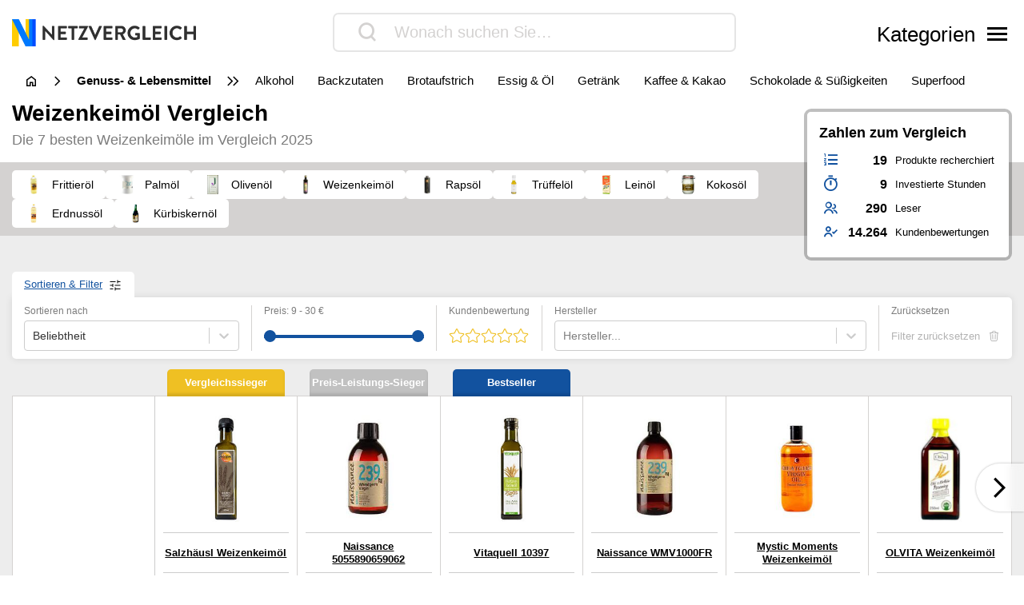

--- FILE ---
content_type: text/html; charset=UTF-8
request_url: https://www.netzvergleiche.de/weizenkeimoel/
body_size: 30319
content:
<!DOCTYPE html>
<html lang="de">

<head>

		<meta charset="UTF-8">
	<meta http-equiv="X-UA-Compatible" content="IE=edge">
	<meta name="viewport" content="width=device-width, initial-scale=1, maximum-scale=1">
	<title>▷ Weizenkeimöl Test & Vergleich 2025 | Netzvergleich</title>	
	<meta name="id" content="007_002_018">
		<meta name="edate" content="2025-11-20 13:41:28"><link rel='dns-prefetch' href='//cdnjs.cloudflare.com' />
<script type="text/javascript">
window._wpemojiSettings = {"baseUrl":"https:\/\/s.w.org\/images\/core\/emoji\/14.0.0\/72x72\/","ext":".png","svgUrl":false,"svgExt":".svg","source":{"concatemoji":"https:\/\/www.netzvergleiche.de\/wp\/wp-includes\/js\/wp-emoji-release.min.js?ver=6.1.9"}};
/*! This file is auto-generated */
!function(e,a,t){var n,r,o,i=a.createElement("canvas"),p=i.getContext&&i.getContext("2d");function s(e,t){var a=String.fromCharCode,e=(p.clearRect(0,0,i.width,i.height),p.fillText(a.apply(this,e),0,0),i.toDataURL());return p.clearRect(0,0,i.width,i.height),p.fillText(a.apply(this,t),0,0),e===i.toDataURL()}function c(e){var t=a.createElement("script");t.src=e,t.defer=t.type="text/javascript",a.getElementsByTagName("head")[0].appendChild(t)}for(o=Array("flag","emoji"),t.supports={everything:!0,everythingExceptFlag:!0},r=0;r<o.length;r++)t.supports[o[r]]=function(e){if(p&&p.fillText)switch(p.textBaseline="top",p.font="600 32px Arial",e){case"flag":return s([127987,65039,8205,9895,65039],[127987,65039,8203,9895,65039])?!1:!s([55356,56826,55356,56819],[55356,56826,8203,55356,56819])&&!s([55356,57332,56128,56423,56128,56418,56128,56421,56128,56430,56128,56423,56128,56447],[55356,57332,8203,56128,56423,8203,56128,56418,8203,56128,56421,8203,56128,56430,8203,56128,56423,8203,56128,56447]);case"emoji":return!s([129777,127995,8205,129778,127999],[129777,127995,8203,129778,127999])}return!1}(o[r]),t.supports.everything=t.supports.everything&&t.supports[o[r]],"flag"!==o[r]&&(t.supports.everythingExceptFlag=t.supports.everythingExceptFlag&&t.supports[o[r]]);t.supports.everythingExceptFlag=t.supports.everythingExceptFlag&&!t.supports.flag,t.DOMReady=!1,t.readyCallback=function(){t.DOMReady=!0},t.supports.everything||(n=function(){t.readyCallback()},a.addEventListener?(a.addEventListener("DOMContentLoaded",n,!1),e.addEventListener("load",n,!1)):(e.attachEvent("onload",n),a.attachEvent("onreadystatechange",function(){"complete"===a.readyState&&t.readyCallback()})),(e=t.source||{}).concatemoji?c(e.concatemoji):e.wpemoji&&e.twemoji&&(c(e.twemoji),c(e.wpemoji)))}(window,document,window._wpemojiSettings);
</script>
<style type="text/css">
img.wp-smiley,
img.emoji {
	display: inline !important;
	border: none !important;
	box-shadow: none !important;
	height: 1em !important;
	width: 1em !important;
	margin: 0 0.07em !important;
	vertical-align: -0.1em !important;
	background: none !important;
	padding: 0 !important;
}
</style>
	<link rel='stylesheet' id='wp-block-library-css' href='https://www.netzvergleiche.de/wp/wp-includes/css/dist/block-library/style.min.css?ver=6.1.9' type='text/css' media='all' />
<link rel='stylesheet' id='classic-theme-styles-css' href='https://www.netzvergleiche.de/wp/wp-includes/css/classic-themes.min.css?ver=1' type='text/css' media='all' />
<style id='global-styles-inline-css' type='text/css'>
body{--wp--preset--color--black: #000000;--wp--preset--color--cyan-bluish-gray: #abb8c3;--wp--preset--color--white: #ffffff;--wp--preset--color--pale-pink: #f78da7;--wp--preset--color--vivid-red: #cf2e2e;--wp--preset--color--luminous-vivid-orange: #ff6900;--wp--preset--color--luminous-vivid-amber: #fcb900;--wp--preset--color--light-green-cyan: #7bdcb5;--wp--preset--color--vivid-green-cyan: #00d084;--wp--preset--color--pale-cyan-blue: #8ed1fc;--wp--preset--color--vivid-cyan-blue: #0693e3;--wp--preset--color--vivid-purple: #9b51e0;--wp--preset--gradient--vivid-cyan-blue-to-vivid-purple: linear-gradient(135deg,rgba(6,147,227,1) 0%,rgb(155,81,224) 100%);--wp--preset--gradient--light-green-cyan-to-vivid-green-cyan: linear-gradient(135deg,rgb(122,220,180) 0%,rgb(0,208,130) 100%);--wp--preset--gradient--luminous-vivid-amber-to-luminous-vivid-orange: linear-gradient(135deg,rgba(252,185,0,1) 0%,rgba(255,105,0,1) 100%);--wp--preset--gradient--luminous-vivid-orange-to-vivid-red: linear-gradient(135deg,rgba(255,105,0,1) 0%,rgb(207,46,46) 100%);--wp--preset--gradient--very-light-gray-to-cyan-bluish-gray: linear-gradient(135deg,rgb(238,238,238) 0%,rgb(169,184,195) 100%);--wp--preset--gradient--cool-to-warm-spectrum: linear-gradient(135deg,rgb(74,234,220) 0%,rgb(151,120,209) 20%,rgb(207,42,186) 40%,rgb(238,44,130) 60%,rgb(251,105,98) 80%,rgb(254,248,76) 100%);--wp--preset--gradient--blush-light-purple: linear-gradient(135deg,rgb(255,206,236) 0%,rgb(152,150,240) 100%);--wp--preset--gradient--blush-bordeaux: linear-gradient(135deg,rgb(254,205,165) 0%,rgb(254,45,45) 50%,rgb(107,0,62) 100%);--wp--preset--gradient--luminous-dusk: linear-gradient(135deg,rgb(255,203,112) 0%,rgb(199,81,192) 50%,rgb(65,88,208) 100%);--wp--preset--gradient--pale-ocean: linear-gradient(135deg,rgb(255,245,203) 0%,rgb(182,227,212) 50%,rgb(51,167,181) 100%);--wp--preset--gradient--electric-grass: linear-gradient(135deg,rgb(202,248,128) 0%,rgb(113,206,126) 100%);--wp--preset--gradient--midnight: linear-gradient(135deg,rgb(2,3,129) 0%,rgb(40,116,252) 100%);--wp--preset--duotone--dark-grayscale: url('#wp-duotone-dark-grayscale');--wp--preset--duotone--grayscale: url('#wp-duotone-grayscale');--wp--preset--duotone--purple-yellow: url('#wp-duotone-purple-yellow');--wp--preset--duotone--blue-red: url('#wp-duotone-blue-red');--wp--preset--duotone--midnight: url('#wp-duotone-midnight');--wp--preset--duotone--magenta-yellow: url('#wp-duotone-magenta-yellow');--wp--preset--duotone--purple-green: url('#wp-duotone-purple-green');--wp--preset--duotone--blue-orange: url('#wp-duotone-blue-orange');--wp--preset--font-size--small: 13px;--wp--preset--font-size--medium: 20px;--wp--preset--font-size--large: 36px;--wp--preset--font-size--x-large: 42px;--wp--preset--spacing--20: 0.44rem;--wp--preset--spacing--30: 0.67rem;--wp--preset--spacing--40: 1rem;--wp--preset--spacing--50: 1.5rem;--wp--preset--spacing--60: 2.25rem;--wp--preset--spacing--70: 3.38rem;--wp--preset--spacing--80: 5.06rem;}:where(.is-layout-flex){gap: 0.5em;}body .is-layout-flow > .alignleft{float: left;margin-inline-start: 0;margin-inline-end: 2em;}body .is-layout-flow > .alignright{float: right;margin-inline-start: 2em;margin-inline-end: 0;}body .is-layout-flow > .aligncenter{margin-left: auto !important;margin-right: auto !important;}body .is-layout-constrained > .alignleft{float: left;margin-inline-start: 0;margin-inline-end: 2em;}body .is-layout-constrained > .alignright{float: right;margin-inline-start: 2em;margin-inline-end: 0;}body .is-layout-constrained > .aligncenter{margin-left: auto !important;margin-right: auto !important;}body .is-layout-constrained > :where(:not(.alignleft):not(.alignright):not(.alignfull)){max-width: var(--wp--style--global--content-size);margin-left: auto !important;margin-right: auto !important;}body .is-layout-constrained > .alignwide{max-width: var(--wp--style--global--wide-size);}body .is-layout-flex{display: flex;}body .is-layout-flex{flex-wrap: wrap;align-items: center;}body .is-layout-flex > *{margin: 0;}:where(.wp-block-columns.is-layout-flex){gap: 2em;}.has-black-color{color: var(--wp--preset--color--black) !important;}.has-cyan-bluish-gray-color{color: var(--wp--preset--color--cyan-bluish-gray) !important;}.has-white-color{color: var(--wp--preset--color--white) !important;}.has-pale-pink-color{color: var(--wp--preset--color--pale-pink) !important;}.has-vivid-red-color{color: var(--wp--preset--color--vivid-red) !important;}.has-luminous-vivid-orange-color{color: var(--wp--preset--color--luminous-vivid-orange) !important;}.has-luminous-vivid-amber-color{color: var(--wp--preset--color--luminous-vivid-amber) !important;}.has-light-green-cyan-color{color: var(--wp--preset--color--light-green-cyan) !important;}.has-vivid-green-cyan-color{color: var(--wp--preset--color--vivid-green-cyan) !important;}.has-pale-cyan-blue-color{color: var(--wp--preset--color--pale-cyan-blue) !important;}.has-vivid-cyan-blue-color{color: var(--wp--preset--color--vivid-cyan-blue) !important;}.has-vivid-purple-color{color: var(--wp--preset--color--vivid-purple) !important;}.has-black-background-color{background-color: var(--wp--preset--color--black) !important;}.has-cyan-bluish-gray-background-color{background-color: var(--wp--preset--color--cyan-bluish-gray) !important;}.has-white-background-color{background-color: var(--wp--preset--color--white) !important;}.has-pale-pink-background-color{background-color: var(--wp--preset--color--pale-pink) !important;}.has-vivid-red-background-color{background-color: var(--wp--preset--color--vivid-red) !important;}.has-luminous-vivid-orange-background-color{background-color: var(--wp--preset--color--luminous-vivid-orange) !important;}.has-luminous-vivid-amber-background-color{background-color: var(--wp--preset--color--luminous-vivid-amber) !important;}.has-light-green-cyan-background-color{background-color: var(--wp--preset--color--light-green-cyan) !important;}.has-vivid-green-cyan-background-color{background-color: var(--wp--preset--color--vivid-green-cyan) !important;}.has-pale-cyan-blue-background-color{background-color: var(--wp--preset--color--pale-cyan-blue) !important;}.has-vivid-cyan-blue-background-color{background-color: var(--wp--preset--color--vivid-cyan-blue) !important;}.has-vivid-purple-background-color{background-color: var(--wp--preset--color--vivid-purple) !important;}.has-black-border-color{border-color: var(--wp--preset--color--black) !important;}.has-cyan-bluish-gray-border-color{border-color: var(--wp--preset--color--cyan-bluish-gray) !important;}.has-white-border-color{border-color: var(--wp--preset--color--white) !important;}.has-pale-pink-border-color{border-color: var(--wp--preset--color--pale-pink) !important;}.has-vivid-red-border-color{border-color: var(--wp--preset--color--vivid-red) !important;}.has-luminous-vivid-orange-border-color{border-color: var(--wp--preset--color--luminous-vivid-orange) !important;}.has-luminous-vivid-amber-border-color{border-color: var(--wp--preset--color--luminous-vivid-amber) !important;}.has-light-green-cyan-border-color{border-color: var(--wp--preset--color--light-green-cyan) !important;}.has-vivid-green-cyan-border-color{border-color: var(--wp--preset--color--vivid-green-cyan) !important;}.has-pale-cyan-blue-border-color{border-color: var(--wp--preset--color--pale-cyan-blue) !important;}.has-vivid-cyan-blue-border-color{border-color: var(--wp--preset--color--vivid-cyan-blue) !important;}.has-vivid-purple-border-color{border-color: var(--wp--preset--color--vivid-purple) !important;}.has-vivid-cyan-blue-to-vivid-purple-gradient-background{background: var(--wp--preset--gradient--vivid-cyan-blue-to-vivid-purple) !important;}.has-light-green-cyan-to-vivid-green-cyan-gradient-background{background: var(--wp--preset--gradient--light-green-cyan-to-vivid-green-cyan) !important;}.has-luminous-vivid-amber-to-luminous-vivid-orange-gradient-background{background: var(--wp--preset--gradient--luminous-vivid-amber-to-luminous-vivid-orange) !important;}.has-luminous-vivid-orange-to-vivid-red-gradient-background{background: var(--wp--preset--gradient--luminous-vivid-orange-to-vivid-red) !important;}.has-very-light-gray-to-cyan-bluish-gray-gradient-background{background: var(--wp--preset--gradient--very-light-gray-to-cyan-bluish-gray) !important;}.has-cool-to-warm-spectrum-gradient-background{background: var(--wp--preset--gradient--cool-to-warm-spectrum) !important;}.has-blush-light-purple-gradient-background{background: var(--wp--preset--gradient--blush-light-purple) !important;}.has-blush-bordeaux-gradient-background{background: var(--wp--preset--gradient--blush-bordeaux) !important;}.has-luminous-dusk-gradient-background{background: var(--wp--preset--gradient--luminous-dusk) !important;}.has-pale-ocean-gradient-background{background: var(--wp--preset--gradient--pale-ocean) !important;}.has-electric-grass-gradient-background{background: var(--wp--preset--gradient--electric-grass) !important;}.has-midnight-gradient-background{background: var(--wp--preset--gradient--midnight) !important;}.has-small-font-size{font-size: var(--wp--preset--font-size--small) !important;}.has-medium-font-size{font-size: var(--wp--preset--font-size--medium) !important;}.has-large-font-size{font-size: var(--wp--preset--font-size--large) !important;}.has-x-large-font-size{font-size: var(--wp--preset--font-size--x-large) !important;}
.wp-block-navigation a:where(:not(.wp-element-button)){color: inherit;}
:where(.wp-block-columns.is-layout-flex){gap: 2em;}
.wp-block-pullquote{font-size: 1.5em;line-height: 1.6;}
</style>
<link rel='stylesheet' id='style-css' href='https://www.netzvergleiche.de/wp-content/themes/finalcheck/assets/build/style.min.css?ver=1719304804' type='text/css' media='all' />
<script type='text/javascript' src='https://www.netzvergleiche.de/wp/wp-includes/js/jquery/jquery.min.js?ver=3.6.1' id='jquery-core-js'></script>
<script type='text/javascript' src='https://www.netzvergleiche.de/wp/wp-includes/js/jquery/jquery-migrate.min.js?ver=3.3.2' id='jquery-migrate-js'></script>
<script type='text/javascript' src='https://cdnjs.cloudflare.com/ajax/libs/mobile-detect/1.4.3/mobile-detect.min.js?ver=6.1.9' id='mobileDetect-js'></script>
<script type='text/javascript' src='https://www.netzvergleiche.de/wp-content/themes/finalcheck/assets/build/init.min.js?ver=1719304804' id='init-js'></script>
<link rel="https://api.w.org/" href="https://www.netzvergleiche.de/wp-json/" /><link rel="alternate" type="application/json" href="https://www.netzvergleiche.de/wp-json/wp/v2/posts/2471096" /><link rel="EditURI" type="application/rsd+xml" title="RSD" href="https://www.netzvergleiche.de/wp/xmlrpc.php?rsd" />
<link rel="wlwmanifest" type="application/wlwmanifest+xml" href="https://www.netzvergleiche.de/wp/wp-includes/wlwmanifest.xml" />
<meta name="generator" content="WordPress 6.1.9" />
<link rel='shortlink' href='https://www.netzvergleiche.de/?p=2471096' />
<link rel="alternate" type="application/json+oembed" href="https://www.netzvergleiche.de/wp-json/oembed/1.0/embed?url=https%3A%2F%2Fwww.netzvergleiche.de%2Fweizenkeimoel%2F" />
<link rel="alternate" type="text/xml+oembed" href="https://www.netzvergleiche.de/wp-json/oembed/1.0/embed?url=https%3A%2F%2Fwww.netzvergleiche.de%2Fweizenkeimoel%2F&#038;format=xml" />
  <script type="application/ld+json">
    {
    "@context": "http://schema.org",
    "@graph": [
        {
            "@type": "Organization",
            "@id": "https://www.netzvergleiche.de/#organization",
            "name": "Netzvergleich",
            "url": "https://www.netzvergleiche.de/",
            "logo": {
                "@type": "ImageObject",
                "@id": "https://www.netzvergleiche.de/#logo",
                "inLanguage": "de-DE",
                "url": "https://www.netzvergleiche.de/wp-content/uploads/Netzvergleich_Logo.png",
                "contentUrl": "https://www.netzvergleiche.de/wp-content/uploads/Netzvergleich_Logo.png",
                "width": 814,
                "height": 120,
                "caption": "Netzvergleiche"
            },
            "image": {
                "@id": "https://www.netzvergleiche.de/#logo"
            }
        },
        {
            "@type": "WebSite",
            "@id": "https://www.netzvergleiche.de/#website",
            "publisher": {
                "@id": "https://www.netzvergleiche.de/#organization"
            },
            "name": "Netzvergleich",
            "url": "https://www.netzvergleiche.de/",
            "description": "Finden Sie immer die besten Produkte, unseren 🥇 Vergleichssieger, ⭐ Bestseller und unsere ✅ aktuellen Angebote!",
            "inLanguage": "de-DE"
        },
        {
            "@type": "ImageObject",
            "@id": "https://www.netzvergleiche.de/weizenkeimoel/#primaryimage",
            "inLanguage": "de-DE",
            "url": "https://www.netzvergleiche.de/wp-content/uploads/B008FQ2FLI.jpg",
            "contentUrl": "https://www.netzvergleiche.de/wp-content/uploads/B008FQ2FLI.jpg",
            "width": 218,
            "height": 218
        },
        {
            "@type": "WebPage",
            "@id": "https://www.netzvergleiche.de/weizenkeimoel/#webpage",
            "name": "▷ Weizenkeimöl Test & Vergleich 2025 | Netzvergleich",
            "url": "https://www.netzvergleiche.de/weizenkeimoel/",
            "datePublished": "2022-06-15T07:52:42+02:00",
            "dateModified": "2025-11-20T13:41:28+01:00",
            "description": "Weizenkeimöl im Vergleich. Finden Sie immer die besten Produkte, unseren 🥇 Vergleichssieger, ⭐ Bestseller und unsere ✅ aktuellen Angebote!",
            "inLanguage": "de-DE",
            "breadcrumb": {
                "@id": "https://www.netzvergleiche.de/weizenkeimoel/#breadcrumb"
            },
            "isPartOf": {
                "@id": "https://www.netzvergleiche.de/#website"
            },
            "primaryImageOfPage": {
                "@id": "https://www.netzvergleiche.de/weizenkeimoel/#primaryimage"
            }
        },
        {
            "@type": "BreadcrumbList",
            "@id": "https://www.netzvergleiche.de/weizenkeimoel/#breadcrumb",
            "itemListElement": [
                {
                    "@type": "ListItem",
                    "position": 1,
                    "name": "Netzvergleich",
                    "item": "https://www.netzvergleiche.de/"
                },
                {
                    "@type": "ListItem",
                    "position": 2,
                    "name": "Genuss- &amp; Lebensmittel",
                    "item": "https://www.netzvergleiche.de/genuss-lebensmittel/"
                },
                {
                    "@type": "ListItem",
                    "position": 3,
                    "name": "Essig &amp; Öl",
                    "item": "https://www.netzvergleiche.de/genuss-lebensmittel/essig-oel/"
                },
                {
                    "@type": "ListItem",
                    "position": 4,
                    "name": "Weizenkeimöl",
                    "item": "https://www.netzvergleiche.de/weizenkeimoel/"
                }
            ]
        },
        {
            "@type": "Article",
            "@id": "https://www.netzvergleiche.de/weizenkeimoel/#article",
            "headline": "▷ Weizenkeimöl Test & Vergleich 2025 | Netzvergleich",
            "datePublished": "2022-06-15T07:52:42+02:00",
            "dateModified": "2025-11-20T13:41:28+01:00",
            "wordCount": 0,
            "thumbnailUrl": "https://www.netzvergleiche.de/wp-content/uploads/B008FQ2FLI.jpg",
            "keywords": [
                "Avocadoöl",
                "Erdnussöl",
                "Frittieröl",
                "Kokosöl",
                "Kürbiskernöl",
                "Leinöl",
                "MCT-Öl",
                "Olivenöl",
                "Ölsprüher",
                "Palmöl",
                "Rapsöl",
                "Trüffelöl",
                "Weizenkeimöl"
            ],
            "articleSection": [
                "Essig &amp; Öl"
            ],
            "inLanguage": "de-DE",
            "publisher": {
                "@id": "https://www.netzvergleiche.de/#organization"
            },
            "mainEntityOfPage": {
                "@id": "https://www.netzvergleiche.de/weizenkeimoel/#webpage"
            },
            "isPartOf": {
                "@id": "https://www.netzvergleiche.de/weizenkeimoel/#webpage"
            },
            "image": {
                "@id": "https://www.netzvergleiche.de/weizenkeimoel/#primaryimage"
            }
        },
        {
            "@type": "ProductCollection",
            "@id": "https://www.netzvergleiche.de/weizenkeimoel/#productcollection",
            "mainEntity": [
                {
                    "@type": "Product",
                    "name": "Salzhäusl Weizenkeimöl",
                    "sku": "B0047D29CI",
                    "gtin": "4260142321197",
                    "category": "Netzvergleich > Genuss- &amp; Lebensmittel > Essig &amp; Öl > Weizenkeimöl",
                    "brand": "Salzhäusl",
                    "description": "Hat Bio-Qualität, Ohne schädliche Zusatzstoffe, Kaltgepresst für bessere Qualität, Auf Konservierungsstoffe wurde verzichtet, Native Gewinnung für hohe Qualität",
                    "image": "https://www.netzvergleiche.de/wp-content/images/products/B0047D29CI.jpg",
                    "offers": {
                        "@type": "AggregateOffer",
                        "offerCount": 2,
                        "priceCurrency": "EUR",
                        "lowPrice": "26.45",
                        "highPrice": "26.45",
                        "offers": [
                            {
                                "@type": "Offer",
                                "name": "Salzhäusl Weizenkeimöl",
                                "availability": "https://schema.org/InStock",
                                "itemCondition": "https://schema.org/NewCondition",
                                "gtin": "4260142321197",
                                "sku": "B0047D29CI",
                                "price": "26.45",
                                "priceCurrency": "EUR",
                                "seller": {
                                    "@type": "Organization",
                                    "name": "amazon"
                                },
                                "offeredBy": {
                                    "@type": "Organization",
                                    "name": "amazon"
                                }
                            }
                        ]
                    },
                    "review": {
                        "@type": "Review",
                        "reviewRating": {
                            "@type": "Rating",
                            "ratingValue": 1.5,
                            "bestRating": 1,
                            "worstRating": 6
                        }
                    },
                    "aggregateRating": {
                        "@type": "AggregateRating",
                        "ratingValue": "4.2",
                        "reviewCount": "215",
                        "bestRating": 5,
                        "worstRating": 1
                    }
                },
                {
                    "@type": "Product",
                    "name": "Naissance 5055890659062",
                    "sku": "B004RGMQ8M",
                    "gtin": "5055416301314",
                    "category": "Netzvergleich > Genuss- &amp; Lebensmittel > Essig &amp; Öl > Weizenkeimöl",
                    "brand": "Naissance",
                    "description": "Bessere Qualität dank Kaltpressung, Stammt aus biologischer Herstellung, Ohne Begleitstoffe dank unraffinierter Herstellung, Native Gewinnung für hohe Qualität",
                    "image": "https://www.netzvergleiche.de/wp-content/images/products/B004RGMQ8M.jpg",
                    "offers": {
                        "@type": "AggregateOffer",
                        "offerCount": 1,
                        "priceCurrency": "EUR",
                        "lowPrice": "9.99",
                        "highPrice": "9.99",
                        "offers": [
                            {
                                "@type": "Offer",
                                "name": "Naissance 5055890659062",
                                "availability": "https://schema.org/InStock",
                                "itemCondition": "https://schema.org/NewCondition",
                                "gtin": "5055416301314",
                                "sku": "B004RGMQ8M",
                                "price": "9.99",
                                "priceCurrency": "EUR",
                                "seller": {
                                    "@type": "Organization",
                                    "name": "amazon"
                                },
                                "offeredBy": {
                                    "@type": "Organization",
                                    "name": "amazon"
                                }
                            }
                        ]
                    },
                    "review": {
                        "@type": "Review",
                        "reviewRating": {
                            "@type": "Rating",
                            "ratingValue": 1.2,
                            "bestRating": 1,
                            "worstRating": 6
                        }
                    },
                    "aggregateRating": {
                        "@type": "AggregateRating",
                        "ratingValue": "4.4",
                        "reviewCount": "11967",
                        "bestRating": 5,
                        "worstRating": 1
                    }
                },
                {
                    "@type": "Product",
                    "name": "Vitaquell 10397",
                    "sku": "B008MO501K",
                    "gtin": "4003247103974",
                    "category": "Netzvergleich > Genuss- &amp; Lebensmittel > Essig &amp; Öl > Weizenkeimöl",
                    "brand": "Vitaquell",
                    "description": "Frei von Zusatzstoffen, Bessere Qualität dank nativer Gewinnung, Keine raffinierte Herstellung, Bessere Qualität dank Kaltpressung, Enthält keine Konservierungsstoffe",
                    "image": "https://www.netzvergleiche.de/wp-content/images/products/B008MO501K.jpg",
                    "offers": {
                        "@type": "AggregateOffer",
                        "offerCount": 2,
                        "priceCurrency": "EUR",
                        "lowPrice": "29.95",
                        "highPrice": "29.95",
                        "offers": [
                            {
                                "@type": "Offer",
                                "name": "Vitaquell 10397",
                                "availability": "https://schema.org/InStock",
                                "itemCondition": "https://schema.org/NewCondition",
                                "gtin": "4003247103974",
                                "sku": "B008MO501K",
                                "price": "29.95",
                                "priceCurrency": "EUR",
                                "seller": {
                                    "@type": "Organization",
                                    "name": "amazon"
                                },
                                "offeredBy": {
                                    "@type": "Organization",
                                    "name": "amazon"
                                }
                            }
                        ]
                    },
                    "review": {
                        "@type": "Review",
                        "reviewRating": {
                            "@type": "Rating",
                            "ratingValue": 1.4,
                            "bestRating": 1,
                            "worstRating": 6
                        }
                    },
                    "aggregateRating": {
                        "@type": "AggregateRating",
                        "ratingValue": "4.6",
                        "reviewCount": "100",
                        "bestRating": 5,
                        "worstRating": 1
                    }
                },
                {
                    "@type": "Product",
                    "name": "Naissance WMV1000FR",
                    "sku": "B004RGOESC",
                    "gtin": "5055416301338",
                    "category": "Netzvergleich > Genuss- &amp; Lebensmittel > Essig &amp; Öl > Weizenkeimöl",
                    "brand": "Naissance",
                    "description": "Native Gewinnung für hohe Qualität",
                    "image": "https://www.netzvergleiche.de/wp-content/images/products/B004RGOESC.jpg",
                    "offers": {
                        "@type": "AggregateOffer",
                        "offerCount": 2,
                        "priceCurrency": "EUR",
                        "lowPrice": "22.99",
                        "highPrice": "22.99",
                        "offers": [
                            {
                                "@type": "Offer",
                                "name": "Naissance WMV1000FR",
                                "availability": "https://schema.org/InStock",
                                "itemCondition": "https://schema.org/NewCondition",
                                "gtin": "5055416301338",
                                "sku": "B004RGOESC",
                                "price": "22.99",
                                "priceCurrency": "EUR",
                                "seller": {
                                    "@type": "Organization",
                                    "name": "amazon"
                                },
                                "offeredBy": {
                                    "@type": "Organization",
                                    "name": "amazon"
                                }
                            }
                        ]
                    },
                    "review": {
                        "@type": "Review",
                        "reviewRating": {
                            "@type": "Rating",
                            "ratingValue": 1.3,
                            "bestRating": 1,
                            "worstRating": 6
                        }
                    },
                    "aggregateRating": {
                        "@type": "AggregateRating",
                        "ratingValue": "4.4",
                        "reviewCount": "465",
                        "bestRating": 5,
                        "worstRating": 1
                    }
                },
                {
                    "@type": "Product",
                    "name": "Mystic Moments Weizenkeimöl",
                    "sku": "B00XKGWY7I",
                    "gtin": "5055411901533",
                    "category": "Netzvergleich > Genuss- &amp; Lebensmittel > Essig &amp; Öl > Weizenkeimöl",
                    "brand": "Mystic Moments",
                    "description": "Bessere Qualität dank nativer Gewinnung",
                    "image": "https://www.netzvergleiche.de/wp-content/images/products/B00XKGWY7I.jpg",
                    "offers": {
                        "@type": "AggregateOffer",
                        "offerCount": 2,
                        "priceCurrency": "EUR",
                        "lowPrice": "16.83",
                        "highPrice": "16.83",
                        "offers": [
                            {
                                "@type": "Offer",
                                "name": "Mystic Moments Weizenkeimöl",
                                "availability": "https://schema.org/InStock",
                                "itemCondition": "https://schema.org/NewCondition",
                                "gtin": "5055411901533",
                                "sku": "B00XKGWY7I",
                                "price": "16.83",
                                "priceCurrency": "EUR",
                                "seller": {
                                    "@type": "Organization",
                                    "name": "amazon"
                                },
                                "offeredBy": {
                                    "@type": "Organization",
                                    "name": "amazon"
                                }
                            }
                        ]
                    },
                    "review": {
                        "@type": "Review",
                        "reviewRating": {
                            "@type": "Rating",
                            "ratingValue": 1.5,
                            "bestRating": 1,
                            "worstRating": 6
                        }
                    },
                    "aggregateRating": {
                        "@type": "AggregateRating",
                        "ratingValue": "4.2",
                        "reviewCount": "221",
                        "bestRating": 5,
                        "worstRating": 1
                    }
                },
                {
                    "@type": "Product",
                    "name": "OLVITA Weizenkeimöl",
                    "sku": "B01JN1Y7PA",
                    "gtin": "5907591923211",
                    "category": "Netzvergleich > Genuss- &amp; Lebensmittel > Essig &amp; Öl > Weizenkeimöl",
                    "brand": null,
                    "description": "Produkt in Bio-Qualität, Bessere Qualität dank nativer Gewinnung, Kaltgepresst für bessere Qualität, Keine raffinierte Herstellung",
                    "image": "https://www.netzvergleiche.de/wp-content/images/products/B01JN1Y7PA.jpg",
                    "offers": {
                        "@type": "AggregateOffer",
                        "offerCount": 2,
                        "priceCurrency": "EUR",
                        "lowPrice": "16.52",
                        "highPrice": "16.59",
                        "offers": [
                            {
                                "@type": "Offer",
                                "name": "OLVITA Weizenkeimöl",
                                "availability": "https://schema.org/InStock",
                                "itemCondition": "https://schema.org/NewCondition",
                                "gtin": "5907591923211",
                                "sku": "B01JN1Y7PA",
                                "price": "16.52",
                                "priceCurrency": "EUR",
                                "seller": {
                                    "@type": "Organization",
                                    "name": "amazon"
                                },
                                "offeredBy": {
                                    "@type": "Organization",
                                    "name": "amazon"
                                }
                            },
                            {
                                "@type": "Offer",
                                "name": "OLVITA Weizenkeimöl",
                                "availability": "https://schema.org/InStock",
                                "itemCondition": "https://schema.org/NewCondition",
                                "gtin": "5907591923211",
                                "sku": "B01JN1Y7PA",
                                "price": "16.59",
                                "priceCurrency": "EUR",
                                "seller": {
                                    "@type": "Organization",
                                    "name": "eBay"
                                },
                                "offeredBy": {
                                    "@type": "Organization",
                                    "name": "eBay"
                                }
                            }
                        ]
                    },
                    "review": {
                        "@type": "Review",
                        "reviewRating": {
                            "@type": "Rating",
                            "ratingValue": 1.5,
                            "bestRating": 1,
                            "worstRating": 6
                        }
                    },
                    "aggregateRating": {
                        "@type": "AggregateRating",
                        "ratingValue": "5.0",
                        "reviewCount": "2",
                        "bestRating": 5,
                        "worstRating": 1
                    }
                },
                {
                    "@type": "Product",
                    "name": "vitalingo Weizenkeimöl",
                    "sku": "B01FO53SK4",
                    "gtin": "4260472041444",
                    "category": "Netzvergleich > Genuss- &amp; Lebensmittel > Essig &amp; Öl > Weizenkeimöl",
                    "brand": null,
                    "description": "Hat Bio-Qualität, Gesundheitsfreundlich durch den Verzicht auf Konservierungsstoffe, Native Gewinnung für hohe Qualität, Hohe Qualität durch Kaltpressung",
                    "image": "https://www.netzvergleiche.de/wp-content/images/products/B01FO53SK4.jpg",
                    "offers": {
                        "@type": "AggregateOffer",
                        "offerCount": 2,
                        "priceCurrency": "EUR",
                        "lowPrice": "18.95",
                        "highPrice": "18.95",
                        "offers": [
                            {
                                "@type": "Offer",
                                "name": "vitalingo Weizenkeimöl",
                                "availability": "https://schema.org/InStock",
                                "itemCondition": "https://schema.org/NewCondition",
                                "gtin": "4260472041444",
                                "sku": "B01FO53SK4",
                                "price": "18.95",
                                "priceCurrency": "EUR",
                                "seller": {
                                    "@type": "Organization",
                                    "name": "amazon"
                                },
                                "offeredBy": {
                                    "@type": "Organization",
                                    "name": "amazon"
                                }
                            }
                        ]
                    },
                    "review": {
                        "@type": "Review",
                        "reviewRating": {
                            "@type": "Rating",
                            "ratingValue": 1.6,
                            "bestRating": 1,
                            "worstRating": 6
                        }
                    },
                    "aggregateRating": {
                        "@type": "AggregateRating",
                        "ratingValue": "4.1",
                        "reviewCount": "166",
                        "bestRating": 5,
                        "worstRating": 1
                    }
                }
            ]
        }
    ]
}
  </script>  <meta property="og:locale" content="de_DE" />
  <meta property="og:type" content="article" />
  <meta property="og:title" content="▷ Weizenkeimöl Test & Vergleich 2025 | Netzvergleich" />
  <meta name="description" content="Weizenkeimöl im Vergleich. Finden Sie immer die besten Produkte, unseren 🥇 Vergleichssieger, ⭐ Bestseller und unsere ✅ aktuellen Angebote!" />
  <meta property="og:description" content="Weizenkeimöl im Vergleich. Finden Sie immer die besten Produkte, unseren 🥇 Vergleichssieger, ⭐ Bestseller und unsere ✅ aktuellen Angebote!" />
  <meta property="og:site_name" content="Netzvergleich" />
  <meta property="article:published_time" content="2022-06-15T07:52:42+02:00" />
  <meta property="article:modified_time" content="2022-06-15T07:52:42+02:00" />
  <meta property="og:image" content="https://www.netzvergleiche.de/wp-content/uploads/B008FQ2FLI.jpg" />
  <meta property="og:image:width" content="218" />
  <meta property="og:image:height" content="218" />
  <meta property="og:image:type" content="image/jpeg" />
  <meta name="twitter:card" content="summary" />
  <meta name="twitter:label1" content="Written by" />
  <meta name="twitter:data1" content="Netzvergleiche" />
  <meta name="robots" content="index, follow">
  <link rel="canonical" href="https://www.netzvergleiche.de/weizenkeimoel/" />
<link rel="icon" href="https://www.netzvergleiche.de/wp-content/uploads/cropped-Favicon-32x32.png" sizes="32x32" />
<link rel="icon" href="https://www.netzvergleiche.de/wp-content/uploads/cropped-Favicon-192x192.png" sizes="192x192" />
<link rel="apple-touch-icon" href="https://www.netzvergleiche.de/wp-content/uploads/cropped-Favicon-180x180.png" />
<meta name="msapplication-TileImage" content="https://www.netzvergleiche.de/wp-content/uploads/cropped-Favicon-270x270.png" />
	<link rel="stylesheet" href="https://cdn.consentmanager.mgr.consensu.org/delivery/cmp.min.css">
	<style>
		.async-hide {
			opacity: 0 !important
		}
	</style>
	<style> :root { --site-logo-url: url('https://www.netzvergleiche.de/wp-content/uploads/Netzvergleich_Logo.png');--primary-color: #13214A;--secondary-color: #12529F;--accent-color: #E8F697;--clickout-color: #3A87C9;--text-color: #000;--text-color-inverted: #FFF;--background-gradient-start: #EDEDED;--background-gradient-stop: #EDEDED;--ui-color: #FFFFFF;--ui-color-contrast: #D4D2D1;--ui-color-contrast-strong: #7C7C7C;--badge-background-color: #006AB4;--badge-color-1: #EFC023;--badge-color-2: #35bc00;--badge-color-3: #c1c1c1;--badge-color-4: #12529f;--badge-color-5: #EFC023;--badge-color-6: #EFC023;--lighter-grey: #FAFAFA;--badge-grey: #979797;--button-dark: #232323;--comparison-border-color: #CCCCCC;--primary-highlight-color: #81B8F0;--ui-radius: 5px;--main-font: -apple-system, linkMacSystemFont, "Segoe UI", Roboto, Oxygen-Sans, Ubuntu,Cantarell, "Helvetica Neue", sans-serif;--font-family-primary: -apple-system, linkMacSystemFont, "Segoe UI", Roboto, Oxygen-Sans, Ubuntu, Cantarell, "Helvetica Neue", sans-serif;--font-family-secondary: -apple-system, linkMacSystemFont, "Segoe UI", Roboto, Oxygen-Sans, Ubuntu,Cantarell, "Helvetica Neue", sans-serif;--font-weight-light-primary: 200;--font-weight-primary: 400;--font-weight-bold-primary: 600;--font-weight-secondary: 300;--font-weight-bold-secondary: 600;--font-size-primary: 16px;--font-size-secondary: 12px;--font-size-h1-primary: 1.75rem;--font-size-h2-primary: 1.25rem;--font-size-h3-primary: 1.25rem;--font-size-h4-primary: 1.00rem;--font-size-h5-primary: 0.75rem;--font-size-h6-primary: 0.50rem;--large-font-size: 20px;--medium-font-size: 18px;--medium-large-font-size: 16px;--medium-small-font-size: 14px;--small-font-size: 12px;--very-small-font-size: 10px;</style></head>

<body class="post-template-default single single-post postid-2471096 single-format-standard wp-custom-logo">
	<nav class="main-nav">
  <div class="main-nav__background">
    <div class="container">
      <div class="main-nav__header">
        <div class="main-nav__logo">
          <a href="https://www.netzvergleiche.de/" class="custom-logo-link" rel="home"><img width="814" height="120" src="https://www.netzvergleiche.de/wp-content/uploads/Netzvergleich_Logo.png" class="custom-logo" alt="Netzvergleich Logo" decoding="async" srcset="https://www.netzvergleiche.de/wp-content/uploads/Netzvergleich_Logo.png 814w, https://www.netzvergleiche.de/wp-content/uploads/Netzvergleich_Logo-300x44.png 300w, https://www.netzvergleiche.de/wp-content/uploads/Netzvergleich_Logo-768x113.png 768w" sizes="(max-width: 814px) 100vw, 814px" /></a>        </div>
        <div class="main-nav__menu-toggle">
          <button class="main-nav__toggle-button">
            <svg class="main-nav__toggle-button__img" xmlns="http://www.w3.org/2000/svg" width="25" height="23" viewBox="0 0 25 23">
              <g>
                <line x1="2" y1="2" x2="23" y2="21" stroke-width="3" stroke="black" />
                <line x1="2" y1="21" x2="23" y2="2" stroke-width="3" stroke="black" />
              </g>
            </svg>
          </button>
        </div>
      </div>
      <div class="main-nav__content">
        <div class="main-nav__categories">
          <h3 class="main-nav__categories__header">Kategorien</h3>
          <div class="menu-main-menu-container"><ul id="menu-main-menu" class="menu"><li id="menu-item-33" class="car-light menu-item menu-item-type-custom menu-item-object-custom menu-item-33"><a href="/auto-motorrad/"><span>Auto &#038; Motorrad</span></a></li>
<li id="menu-item-34" class="tools-light menu-item menu-item-type-custom menu-item-object-custom menu-item-34"><a href="/baumarkt/"><span>Baumarkt</span></a></li>
<li id="menu-item-4010" class="mortar-pestle-light menu-item menu-item-type-custom menu-item-object-custom menu-item-4010"><a href="/beauty-drogerie/"><span>Beauty &#038; Drogerie</span></a></li>
<li id="menu-item-4011" class="tv-retro-light menu-item menu-item-type-custom menu-item-object-custom menu-item-4011"><a href="/elektronik/"><span>Elektronik</span></a></li>
<li id="menu-item-4012" class="book-light menu-item menu-item-type-custom menu-item-object-custom menu-item-4012"><a href="/freizeit/"><span>Freizeit</span></a></li>
<li id="menu-item-4013" class="tree-alt-light menu-item menu-item-type-custom menu-item-object-custom menu-item-4013"><a href="/garten/"><span>Garten</span></a></li>
<li id="menu-item-4014" class="mug-hot-light menu-item menu-item-type-custom menu-item-object-custom menu-item-4014"><a href="/genuss-lebensmittel/"><span>Genuss- &#038; Lebensmittel</span></a></li>
<li id="menu-item-4015" class="blender-light menu-item menu-item-type-custom menu-item-object-custom menu-item-4015"><a href="/haushalt/"><span>Haushalt</span></a></li>
<li id="menu-item-4016" class="home-lg-light menu-item menu-item-type-custom menu-item-object-custom menu-item-4016"><a href="/moebel/"><span>Möbel</span></a></li>
<li id="menu-item-4017" class="socks-light menu-item menu-item-type-custom menu-item-object-custom menu-item-4017"><a href="/mode/"><span>Mode</span></a></li>
<li id="menu-item-4019" class="table-tennis-light menu-item menu-item-type-custom menu-item-object-custom menu-item-4019"><a href="/sport/"><span>Sport</span></a></li>
<li id="menu-item-4018" class="gamepad-light menu-item menu-item-type-custom menu-item-object-custom menu-item-4018"><a href="/spielzeug/"><span>Spielzeug</span></a></li>
<li id="menu-item-4020" class="cat-light menu-item menu-item-type-custom menu-item-object-custom menu-item-4020"><a href="/tierbedarf/"><span>Tierbedarf</span></a></li>
<li id="menu-item-4021" class="lamp-light menu-item menu-item-type-custom menu-item-object-custom menu-item-4021"><a href="/wohnaccessoires/"><span>Wohnaccessoires</span></a></li>
</ul></div>        </div>
        <div class="main-nav__about">
          <h3>FinalCheck</h3>
        </div>
      </div>
      <div class="main-nav__footer">
        <div class="main-nav__latest">
        </div>
      </div>
    </div>
  </div>
</nav>

<header class="page-header">

  <div class="container">

    <div class="page-header__logo">
      <a href="https://www.netzvergleiche.de/" class="custom-logo-link" rel="home"><img width="814" height="120" src="https://www.netzvergleiche.de/wp-content/uploads/Netzvergleich_Logo.png" class="custom-logo" alt="Netzvergleich Logo" decoding="async" srcset="https://www.netzvergleiche.de/wp-content/uploads/Netzvergleich_Logo.png 814w, https://www.netzvergleiche.de/wp-content/uploads/Netzvergleich_Logo-300x44.png 300w, https://www.netzvergleiche.de/wp-content/uploads/Netzvergleich_Logo-768x113.png 768w" sizes="(max-width: 814px) 100vw, 814px" /></a>    </div>

                <div class="search"></div>
    
    <div class="page-header__menu-toggle">
    <div class="mobile-search-toggle">
      <span class="icon-magnifier"></span>
    </div>
      <button class="page-header__toggle-button">
        <span class="page-header__toggle-button__text">Kategorien</span>
        <svg class="page-header__toggle-button__img" xmlns="http://www.w3.org/2000/svg" width="25" height="23" viewBox="0 0 25 23">
          <g>
            <rect class="top-rect" width="25" height="3" transform="translate(0 3)" />
            <rect class="middle-rect" width="25" height="3" transform="translate(0 10)" />
            <rect class="bottom-rect" width="25" height="3" transform="translate(0 17)" />
          </g>
        </svg>
      </button>
    </div>
  </div>
</header>

<main>
<section class="post-navigation">
  <div class="container">
    <ul class="post-navigation-row">
      <li class="post-navigation-home">
      <a href="https://www.netzvergleiche.de"><span class="icon icon-home"></span></a>
      </li>
      <li class="post-navigation-separator">
        <span class="icon icon-chevron-right"></span>
      </li>
      <li class="post-navigation-first-link">
        <a href="/genuss-lebensmittel/"><b>Genuss- &amp; Lebensmittel</b></a>
      </li>
      <li class="post-navigation-separator">
        <span class="icon icon-chevron-right"></span>
        <span class="icon icon-chevron-right"></span>
      </li>
      
          <li>
                        <a class="" href="/genuss-lebensmittel/alkohol/">Alkohol</a>

            <ul>
              
                <li>
                  <a href="/bier/">Bier</a>
                </li>

              
                <li>
                  <a href="/rum/">Rum</a>
                </li>

              
                <li>
                  <a href="/ouzo/">Ouzo</a>
                </li>

              
                <li>
                  <a href="/prosecco/">Prosecco</a>
                </li>

              
                <li>
                  <a href="/sekt/">Sekt</a>
                </li>

              
              <li class="post-navigation-all"><a href="/genuss-lebensmittel/alkohol/">Alle Kategorien</a></li>

            </ul>
          </li>

      
          <li>
                        <a class="" href="/genuss-lebensmittel/backzutaten/">Backzutaten</a>

            <ul>
              
                <li>
                  <a href="/mandelmehl/">Mandelmehl</a>
                </li>

              
                <li>
                  <a href="/vanilleextrakt/">Vanilleextrakt</a>
                </li>

              
              <li class="post-navigation-all"><a href="/genuss-lebensmittel/backzutaten/">Alle Kategorien</a></li>

            </ul>
          </li>

      
          <li>
                        <a class="" href="/genuss-lebensmittel/brotaufstrich/">Brotaufstrich</a>

            <ul>
              
                <li>
                  <a href="/erdnussbutter/">Erdnussbutter</a>
                </li>

              
                <li>
                  <a href="/nuss-nougat-creme/">Nuss-Nougat-Creme</a>
                </li>

              
              <li class="post-navigation-all"><a href="/genuss-lebensmittel/brotaufstrich/">Alle Kategorien</a></li>

            </ul>
          </li>

      
          <li>
                        <a class="" href="/genuss-lebensmittel/essig-oel/">Essig &amp; Öl</a>

            <ul>
              
                <li>
                  <a href="/olivenoel/">Olivenöl</a>
                </li>

              
                <li>
                  <a href="/rapsoel/">Rapsöl</a>
                </li>

              
                <li>
                  <a href="/leinoel/">Leinöl</a>
                </li>

              
                <li>
                  <a href="/hanfoel/">Hanföl</a>
                </li>

              
                <li>
                  <a href="/sojasauce/">Sojasauce</a>
                </li>

              
              <li class="post-navigation-all"><a href="/genuss-lebensmittel/essig-oel/">Alle Kategorien</a></li>

            </ul>
          </li>

      
          <li>
                        <a class="" href="/genuss-lebensmittel/getraenk/">Getränk</a>

            <ul>
              
                <li>
                  <a href="/alkoholfreies-bier/">Alkoholfreies Bier</a>
                </li>

              
                <li>
                  <a href="/alkoholfreier-wein/">Alkoholfreier Wein</a>
                </li>

              
                <li>
                  <a href="/alkoholfreier-sekt/">Alkoholfreier Sekt</a>
                </li>

              
                <li>
                  <a href="/haferdrink/">Haferdrink</a>
                </li>

              
                <li>
                  <a href="/tonic-water/">Tonic Water</a>
                </li>

              
              <li class="post-navigation-all"><a href="/genuss-lebensmittel/getraenk/">Alle Kategorien</a></li>

            </ul>
          </li>

      
          <li>
                        <a class="" href="/genuss-lebensmittel/kaffee-kakao/">Kaffee &amp; Kakao</a>

            <ul>
              
                <li>
                  <a href="/espressobohnen/">Espressobohnen</a>
                </li>

              
                <li>
                  <a href="/kaffeepad/">Kaffeepad</a>
                </li>

              
                <li>
                  <a href="/koffeinfreier-kaffee/">Koffeinfreier Kaffee</a>
                </li>

              
                <li>
                  <a href="/bohnenkaffee/">Bohnenkaffee</a>
                </li>

              
                <li>
                  <a href="/kakaopulver/">Kakaopulver</a>
                </li>

              
              <li class="post-navigation-all"><a href="/genuss-lebensmittel/kaffee-kakao/">Alle Kategorien</a></li>

            </ul>
          </li>

      
          <li>
                        <a class="" href="/genuss-lebensmittel/schokolade-suessigkeiten/">Schokolade &amp; Süßigkeiten</a>

            <ul>
              
                <li>
                  <a href="/pralinen/">Pralinen</a>
                </li>

              
                <li>
                  <a href="/nussschokolade/">Nussschokolade</a>
                </li>

              
                <li>
                  <a href="/schokolade/">Schokolade</a>
                </li>

              
                <li>
                  <a href="/zartbitterschokolade/">Zartbitterschokolade</a>
                </li>

              
              <li class="post-navigation-all"><a href="/genuss-lebensmittel/schokolade-suessigkeiten/">Alle Kategorien</a></li>

            </ul>
          </li>

      
          <li>
                        <a class="" href="/genuss-lebensmittel/superfood/">Superfood</a>

            <ul>
              
                <li>
                  <a href="/schwarzkuemmeloel-kapsel/">Schwarzkümmelöl-Kapsel</a>
                </li>

              
                <li>
                  <a href="/porridge/">Porridge</a>
                </li>

              
                <li>
                  <a href="/goji-beere/">Goji-Beere</a>
                </li>

              
                <li>
                  <a href="/hagebuttenpulver/">Hagebuttenpulver</a>
                </li>

              
                <li>
                  <a href="/gerstengras-pulver/">Gerstengras-Pulver</a>
                </li>

              
              <li class="post-navigation-all"><a href="/genuss-lebensmittel/superfood/">Alle Kategorien</a></li>

            </ul>
          </li>

      
          <li>
                        <a class="" href="/genuss-lebensmittel/suessungsmittel/">Süßungsmittel</a>

            <ul>
              
                <li>
                  <a href="/honig/">Honig</a>
                </li>

              
                <li>
                  <a href="/stevia/">Stevia</a>
                </li>

              
                <li>
                  <a href="/manuka-honig/">Manuka-Honig</a>
                </li>

              
              <li class="post-navigation-all"><a href="/genuss-lebensmittel/suessungsmittel/">Alle Kategorien</a></li>

            </ul>
          </li>

      
          <li>
                        <a class="" href="/genuss-lebensmittel/tee/">Tee</a>

            <ul>
              
                <li>
                  <a href="/pfefferminztee/">Pfefferminztee</a>
                </li>

              
                <li>
                  <a href="/chai-tee/">Chai Tee</a>
                </li>

              
                <li>
                  <a href="/gruentee/">Grüntee</a>
                </li>

              
                <li>
                  <a href="/ingwertee/">Ingwertee</a>
                </li>

              
                <li>
                  <a href="/matcha-tee/">Matcha-Tee</a>
                </li>

              
              <li class="post-navigation-all"><a href="/genuss-lebensmittel/tee/">Alle Kategorien</a></li>

            </ul>
          </li>

      
    </ul>
  </div>
</section>
<section class="post-header">
  <div class="container">
    <div class="post-header__stats">
      
<div class="category-stats">
  <h4>Zahlen zum Vergleich</h4>
  <table>
    <tr class="category-stats__products">
      <td class="category-stats__icon"><span class="icon icon-list"></span></td>
      <td class="category-stats__value">19</td>
      <td class="category-stats__text">Produkte recherchiert</td>
    </tr>
    <tr class="category-stats__worktime">
      <td class="category-stats__icon"><span class="icon icon-timer"></span></td>
      <td class="category-stats__value">9</td>
      <td class="category-stats__text">Investierte Stunden</td>
    </tr>
    <tr class="category-stats__user">
      <td class="category-stats__icon"><span class="icon icon-group"></span></td>
      <td class="category-stats__value">290</td>
      <td class="category-stats__text">Leser</td>
    </tr>
    <tr class="category-stats__customer-rating">
      <td class="category-stats__icon"><span class="icon icon-user-rating"></span></td>
      <td class="category-stats__value">14.264</td>
      <td class="category-stats__text">Kundenbewertungen</td>
    </tr>
  </table>
</div>    </div>
  </div>
  <div class="post-header__title">
    <div class="container">
      <h1>Weizenkeimöl Vergleich</h1>
      <h2>Die 7 besten Weizenkeimöle im Vergleich 2025</h2>
    </div>
  </div>
  <div class="post-header__related">
    <div class="container">
    
<div class="related-categories">
  <div class="related-categories__categories">
          <a href="https://www.netzvergleiche.de/frittieroel/" class="btn btn--inverted btn--small related-categories__category">
        <span class="related-categories__category__image">
          <img src="https://www.netzvergleiche.de/wp-content/uploads/B008NA4PTG.jpg" alt="Frittieröl">
        </span>
        <div class="related-categories__category__title">Frittieröl</div>
      </a>
          <a href="https://www.netzvergleiche.de/palmoel/" class="btn btn--inverted btn--small related-categories__category">
        <span class="related-categories__category__image">
          <img src="https://www.netzvergleiche.de/wp-content/uploads/B004RUEIDO.jpg" alt="Palmöl">
        </span>
        <div class="related-categories__category__title">Palmöl</div>
      </a>
          <a href="https://www.netzvergleiche.de/olivenoel/" class="btn btn--inverted btn--small related-categories__category">
        <span class="related-categories__category__image">
          <img src="https://www.netzvergleiche.de/wp-content/uploads/B0035L84ZY.jpg" alt="Olivenöl">
        </span>
        <div class="related-categories__category__title">Olivenöl</div>
      </a>
          <a href="https://www.netzvergleiche.de/weizenkeimoel/" class="btn btn--inverted btn--small related-categories__category">
        <span class="related-categories__category__image">
          <img src="https://www.netzvergleiche.de/wp-content/uploads/B008FQ2FLI.jpg" alt="Weizenkeimöl">
        </span>
        <div class="related-categories__category__title">Weizenkeimöl</div>
      </a>
          <a href="https://www.netzvergleiche.de/rapsoel/" class="btn btn--inverted btn--small related-categories__category">
        <span class="related-categories__category__image">
          <img src="https://www.netzvergleiche.de/wp-content/uploads/B01MZF6HPQ.jpg" alt="Rapsöl">
        </span>
        <div class="related-categories__category__title">Rapsöl</div>
      </a>
          <a href="https://www.netzvergleiche.de/trueffeloel/" class="btn btn--inverted btn--small related-categories__category">
        <span class="related-categories__category__image">
          <img src="https://www.netzvergleiche.de/wp-content/uploads/B007D7OUE0.jpg" alt="Trüffelöl">
        </span>
        <div class="related-categories__category__title">Trüffelöl</div>
      </a>
          <a href="https://www.netzvergleiche.de/leinoel/" class="btn btn--inverted btn--small related-categories__category">
        <span class="related-categories__category__image">
          <img src="https://www.netzvergleiche.de/wp-content/uploads/B0038H5R6O.jpg" alt="Leinöl">
        </span>
        <div class="related-categories__category__title">Leinöl</div>
      </a>
          <a href="https://www.netzvergleiche.de/kokosoel/" class="btn btn--inverted btn--small related-categories__category">
        <span class="related-categories__category__image">
          <img src="https://www.netzvergleiche.de/wp-content/uploads/007_002_006-8.jpg" alt="Kokosöl">
        </span>
        <div class="related-categories__category__title">Kokosöl</div>
      </a>
          <a href="https://www.netzvergleiche.de/erdnussoel/" class="btn btn--inverted btn--small related-categories__category">
        <span class="related-categories__category__image">
          <img src="https://www.netzvergleiche.de/wp-content/uploads/007_002_004-8.jpg" alt="Erdnussöl">
        </span>
        <div class="related-categories__category__title">Erdnussöl</div>
      </a>
          <a href="https://www.netzvergleiche.de/kuerbiskernoel/" class="btn btn--inverted btn--small related-categories__category">
        <span class="related-categories__category__image">
          <img src="https://www.netzvergleiche.de/wp-content/uploads/007_002_007-4.jpg" alt="Kürbiskernöl">
        </span>
        <div class="related-categories__category__title">Kürbiskernöl</div>
      </a>
      </div>
</div>    </div>
  </div>
</section><script>
  var js_data = {"cat_id":"007_002_018","rating_word":true,"exported_date":"2025-11-20 13:41:28","has_deals":false,"has_advantages":true,"has_disadvantages":true,"products":[{"name":"Salzh\u00e4usl Weizenkeim\u00f6l","position":"1","table_position":1,"badge":"Vergleichssieger","badge_id":"1","asin":"B0047D29CI","ean":"4260142321197","display":true,"clickout":{"desktop":{"partner":"amazon_partnernet","shop":"amazon","logo":"amazon","text":"Amazon","click_out_button_text_seo":"Amazon","click_out_button_text_sea":"Preis pr\u00fcfen","encrypted_link":"[base64]"},"desktop_alt":{"partner":"amazon_partnernet","shop":"amazon","logo":"amazon","text":"Amazon","click_out_button_text_seo":"Amazon","click_out_button_text_sea":"Preis pr\u00fcfen","encrypted_link":"[base64]"},"tablet":{"partner":"amazon_partnernet","shop":"amazon","logo":"amazon","text":"Amazon","click_out_button_text_seo":"Amazon","click_out_button_text_sea":"Preis pr\u00fcfen","encrypted_link":"[base64]"},"tablet_alt":{"partner":"amazon_partnernet","shop":"amazon","logo":"amazon","text":"Amazon","click_out_button_text_seo":"Amazon","click_out_button_text_sea":"Preis pr\u00fcfen","encrypted_link":"[base64]"},"mobile":{"partner":"amazon_partnernet","shop":"amazon","logo":"amazon","text":"Amazon","click_out_button_text_seo":"Amazon","click_out_button_text_sea":"Preis pr\u00fcfen","encrypted_link":"[base64]"},"mobile_alt":{"partner":"amazon_partnernet","shop":"amazon","logo":"amazon","text":"Amazon","click_out_button_text_seo":"Amazon","click_out_button_text_sea":"Preis pr\u00fcfen","encrypted_link":"[base64]"}},"price_engine":{"1":{"partner":"amazon_partnernet","shop":"amazon","image":"\/amazon\/amazon.png","price":"26.45","shipping_cost":"","shipping_time":"siehe Anbieter","encrypted_link":"[base64]"},"2":{"partner":"ebay_partnernet","shop":"eBay","image":"\/ebay\/ebay.png","price":"[no_price]","shipping_cost":"","shipping_time":"siehe Anbieter","encrypted_link":"[base64]"}},"rating":{"sponsoring":false,"score":"1.5","max_rating":"1","min_rating":"6","word_rating":"Sehr gut","month":"01","year":"2025","user_rating":"4.2","user_count":"215","partner":"amazon_partnernet","shop":"amazon","encrypted_link":"[base64]"},"deal_badge":{"type":"","price":"","price_old":"","voucher_code":"","expire_date":"","expire_timestamp":false,"partner":"","shop":"","encrypted_link":""},"attribute":{"Hersteller":"Salzh\u00e4usl","Menge":"250 ml","Herkunft":"[COUNTRY: DE]","Verpackung":"Glasflasche","Eigenschaften":"[EMPTY]","Mit Vitamin E":"[YES]","Kaltgepresst":"[YES]","Unraffiniert":"","Nativ":"[YES]","Ohne Zusatzstoffe":"[YES]","Ohne Konservierungsstoffe":"[YES]","Ohne Gentechnik":"","Bio-Qualit\u00e4t":"[YES]","Vegetarisch":"[YES]","Vegan":"[YES]","Fairtrade-zertifiziert":"[NO]"},"attribute_basic":[],"advantage":["Hat Bio-Qualit\u00e4t","Ohne sch\u00e4dliche Zusatzstoffe","Kaltgepresst f\u00fcr bessere Qualit\u00e4t","Auf Konservierungsstoffe wurde verzichtet","Native Gewinnung f\u00fcr hohe Qualit\u00e4t"],"disadvantage":["Kein Fairtrade-Zertifikat"],"clickout_messages":{"standard":"XisLvMZcStomqfungc64AsjEOXG1gc0nxV56QmB9Z1hn7fCYZF08FVqKR0VRc6jku4Vm9dspWMKfvvaUIeY\/oJCJHTBtn6UYC3MbxUY0W+lWCjN+0AuR1YbHWHiH4q5JPtH9JhZJcIwpagZtu9zZrm+\/VFLXiFYckZlSeBlV6EBr\/l7OzfNU0WhvABUW1PVA1srLeTp3IvILSmh+sXE7BKA15aBTrck2Y3valM4fnwqW5XS7xKXTnvzf\/D6TrNas07l4mZDUk4c97d36pANdyerpuPzDhlz5txNux8O3CZoHElnOAaC7pWY8q16u+NXXjbPwwpJEvDLf1a2WCghjP2D8JnS1Y1SLHX2BWXCN4XapfMaBhKySyF2wOjNwuDFUw1LKZlLtplOkvje9Qw0xvgYVWmWjRtnQiWnOd2\/pOjHeeF7ZDD\/wCvhLdSLUAea7Q5QXJo3m\/ke3FxxhjcXZvA0cy0q303y+sAYboPL7zxqc+yvj0R3S2waKQhJ9wvmI5Nn6vZuqN75QR\/ZmeCsu9aHKix4T75Tda2TafU1uKxBC7at0ksXV\/FuRc6mUSGmh","standard_alt":"XisLvMZcStomqfungc64AsjEOXG1gc0nxV56QmB9Z1hn7fCYZF08FVqKR0VRc6jku4Vm9dspWMKfvvaUIeY\/oJCJHTBtn6UYC3MbxUY0W+lWCjN+0AuR1YbHWHiH4q5JPtH9JhZJcIwpagZtu9zZrm+\/VFLXiFYckZlSeBlV6EBr\/l7OzfNU0WhvABUW1PVA1srLeTp3IvILSmh+sXE7BKA15aBTrck2Y3valM4fnwqW5XS7xKXTnvzf\/D6TrNas07l4mZDUk4c97d36pANdyerpuPzDhlz5txNux8O3CZoHElnOAaC7pWY8q16u+NXXjbPwwpJEvDLf1a2WCghjP2D8JnS1Y1SLHX2BWXCN4XapfMaBhKySyF2wOjNwuDFUw1LKZlLtplOkvje9Qw0xvgYVWmWjRtnQiWnOd2\/pOjHeeF7ZDD\/wCvhLdSLUAea7Q5QXJo3m\/ke3FxxhjcXZvA0cy0q303y+sAYboPL7zxqc+yvj0R3S2waKQhJ9wvmI5Nn6vZuqN75QR\/ZmeCsu9aHKix4T75Tda2TafU1uKxBC7at0ksXV\/FuRc6mUSGmh","product_rating":"XisLvMZcStomqfungc64AsjEOXG1gc0nxV56QmB9Z1hn7fCYZF08FVqKR0VRc6jku4Vm9dspWMKfvvaUIeY\/oJCJHTBtn6UYC3MbxUY0W+lWCjN+0AuR1YbHWHiH4q5JPtH9JhZJcIwpagZtu9zZrm+\/VFLXiFYckZlSeBlV6EBr\/l7OzfNU0WhvABUW1PVA1srLeTp3IvILSmh+sXE7BKA15aBTrck2Y3valM4fnwqW5XS7xKXTnvzf\/D6TrNas07l4mZDUk4c97d36pANdyerpuPzDhlz5txNux8O3CZoHElnOAaC7pWY8q16u+NXXjbPwwpJEvDLf1a2WCghjP2D8JnS1Y1SLHX2BWXCN4XapfMaBhKySyF2wOjNwuDFUw1LKZlLtplOkvje9Qw0xvgYVWmWjRtnQiWnOd2\/pOjHeeF7ZDD\/wCvhLdSLUAea7Q5QXJo3m\/ke3FxxhjcXZvA0cy0q303y+sAYboPL7zxqc+yvj0R3S2waKQhJ9wvmI5Nn6vZuqN75QR\/ZmeCsu9S0fjyv6pVW2BHnuShrlZaE=","user_rating":"XisLvMZcStomqfungc64AsjEOXG1gc0nxV56QmB9Z1hn7fCYZF08FVqKR0VRc6jku4Vm9dspWMKfvvaUIeY\/oJCJHTBtn6UYC3MbxUY0W+lWCjN+0AuR1YbHWHiH4q5JPtH9JhZJcIwpagZtu9zZrm+\/VFLXiFYckZlSeBlV6EBr\/l7OzfNU0WhvABUW1PVA1srLeTp3IvILSmh+sXE7BKA15aBTrck2Y3valM4fnwqW5XS7xKXTnvzf\/D6TrNas07l4mZDUk4c97d36pANdyerpuPzDhlz5txNux8O3CZoHElnOAaC7pWY8q16u+NXXjbPwwpJEvDLf1a2WCghjP2D8JnS1Y1SLHX2BWXCN4XapfMaBhKySyF2wOjNwuDFUw1LKZlLtplOkvje9Qw0xvgYVWmWjRtnQiWnOd2\/pOjHeeF7ZDD\/wCvhLdSLUAea7Q5QXJo3m\/ke3FxxhjcXZvA0cy0q303y+sAYboPL7zxqc+yvj0R3S2waKQhJ9wvmI5Nn6vZuqN75QR\/ZmeCsu9T+NmRZy9FKn7F\/BeAW5n8CyQLe9+Qjf96j7\/dNvDqoM","deal_badge":"XisLvMZcStomqfungc64AsjEOXG1gc0nxV56QmB9Z1hn7fCYZF08FVqKR0VRc6jku4Vm9dspWMKfvvaUIeY\/oFOp27M6eX\/QjUkmE7H99WuhveJBKLsk21jQpL0AXv3WtuMk9sP65aMSkWr0oa9IHCqoR442Fgyb2lTsv6N2zjeQbmHYw\/Qc3SMGnF+J1j9GYJdyVqPNrsnnt6V7hZwEhO2Zk2XVUZ8Gm3Jn3vsFxQJXnDsYjM\/fZy4OsikYXqPKu0oES8UZCDTOvImTpWJLpW\/ypTvlU+ggkD2W+zInB4k72li3+UCXjdjFntQrnZe3g7JUi1l9kDILsUPkh+dIcX3caRJwlQ0zSe5iZV56YauwdERGsFYmc0fL6WQ+tKUgIKcTKZgf8XfT7izvDBPGjGBJtor+72pGcG7Bm8k3HMvkTPzBkBfgHiyylut3BeBSswbOdxl4ZL7xg4s9nG21mA==","price_engine":{"1":"XisLvMZcStomqfungc64AsjEOXG1gc0nxV56QmB9Z1hn7fCYZF08FVqKR0VRc6jku4Vm9dspWMKfvvaUIeY\/oJCJHTBtn6UYC3MbxUY0W+lWCjN+0AuR1YbHWHiH4q5JPtH9JhZJcIwpagZtu9zZrm+\/VFLXiFYckZlSeBlV6EBr\/l7OzfNU0WhvABUW1PVA1srLeTp3IvILSmh+sXE7BKA15aBTrck2Y3valM4fnwqW5XS7xKXTnvzf\/D6TrNas07l4mZDUk4c97d36pANdyerpuPzDhlz5txNux8O3CZoHElnOAaC7pWY8q16u+NXXjbPwwpJEvDLf1a2WCghjP2D8JnS1Y1SLHX2BWXCN4XapfMaBhKySyF2wOjNwuDFUw1LKZlLtplOkvje9Qw0xvgYVWmWjRtnQiWnOd2\/pOjHeeF7ZDD\/wCvhLdSLUAea7Q5QXJo3m\/ke3FxxhjcXZvA0cy0q303y+sAYboPL7zxqc+yvj0R3S2waKQhJ9wvmI5Nn6vZuqN75QR\/ZmeCsu9X1LMMk\/VJMCkeVCttZXo2H1DVPKqeXpXEL639N9pDlW","2":"XisLvMZcStomqfungc64AsjEOXG1gc0nxV56QmB9Z1hn7fCYZF08FVqKR0VRc6jku4Vm9dspWMKfvvaUIeY\/oJCJHTBtn6UYC3MbxUY0W+nMIAYfIt35yyjdlvC6wPn4r580sCRq5UC3HRIrRvcCbjGVjKvSXNeQ7pX4YpMXNrOXrqWrpk5gg3ZDx83lh8ZIxAsv1mVSejfJ7ZslUap2NNwhAft\/fy3vXreaa4r2\/d+OdO4O8MUyyJKraAaeAHpQDlo0v7mSVDWVx5yjtodCdN3bD6hzQ+HdHVJPt\/Er9a\/MrvfN\/Ng79RPMgFS4e+qIRiZaPzWf0LTZZnFj6ZHR0IGXWsz3JwKzYI7jNymEIB0onDgIMO1jo8Q\/kdE\/1ZR0R9mEY2wUlOoE9MimhlqsXxQaW3sPaDoToJq3MUedSHE5pOESnOjhy2opTDg8WvVoW3I7qH2AfuTL9TXijG3SJaab0Zf7f\/OArh2lW814JTtcZa\/sbEOOlmE+rf3YFsAAfASSmJjV6ItKcBSQiTRDtFum99vF56mXnmocXZc\/Xyc="}},"filter":{"price":"26.45"}},{"name":"Naissance 5055890659062","position":"2","table_position":2,"badge":"Preis-Leistungs-Sieger","badge_id":"3","asin":"B004RGMQ8M","ean":"5055416301314","display":true,"clickout":{"desktop":{"partner":"amazon_partnernet","shop":"amazon","logo":"amazon","text":"Amazon","click_out_button_text_seo":"Amazon","click_out_button_text_sea":"Preis pr\u00fcfen","encrypted_link":"[base64]"},"desktop_alt":{"partner":"amazon_partnernet","shop":"amazon","logo":"amazon","text":"Amazon","click_out_button_text_seo":"Amazon","click_out_button_text_sea":"Preis pr\u00fcfen","encrypted_link":"[base64]"},"tablet":{"partner":"amazon_partnernet","shop":"amazon","logo":"amazon","text":"Amazon","click_out_button_text_seo":"Amazon","click_out_button_text_sea":"Preis pr\u00fcfen","encrypted_link":"[base64]"},"tablet_alt":{"partner":"amazon_partnernet","shop":"amazon","logo":"amazon","text":"Amazon","click_out_button_text_seo":"Amazon","click_out_button_text_sea":"Preis pr\u00fcfen","encrypted_link":"[base64]"},"mobile":{"partner":"amazon_partnernet","shop":"amazon","logo":"amazon","text":"Amazon","click_out_button_text_seo":"Amazon","click_out_button_text_sea":"Preis pr\u00fcfen","encrypted_link":"[base64]"},"mobile_alt":{"partner":"amazon_partnernet","shop":"amazon","logo":"amazon","text":"Amazon","click_out_button_text_seo":"Amazon","click_out_button_text_sea":"Preis pr\u00fcfen","encrypted_link":"[base64]"}},"price_engine":{"1":{"partner":"amazon_partnernet","shop":"amazon","image":"\/amazon\/amazon.png","price":"9.99","shipping_cost":"0","shipping_time":"2-3 Tage","encrypted_link":"[base64]"}},"rating":{"sponsoring":false,"score":"1.2","max_rating":"1","min_rating":"6","word_rating":"Sehr gut","month":"05","year":"2025","user_rating":"4.4","user_count":"11967","partner":"amazon_partnernet","shop":"amazon","encrypted_link":"[base64]"},"deal_badge":{"type":"","price":"","price_old":"","voucher_code":"","expire_date":"","expire_timestamp":false,"partner":"","shop":"","encrypted_link":""},"attribute":{"Hersteller":"Naissance","Menge":"900 ml","Herkunft":"[COUNTRY: FR]","Verpackung":"","Eigenschaften":"[EMPTY]","Mit Vitamin E":"[YES]","Kaltgepresst":"[YES]","Unraffiniert":"[YES]","Nativ":"[YES]","Ohne Zusatzstoffe":"","Ohne Konservierungsstoffe":"[YES]","Ohne Gentechnik":"[YES]","Bio-Qualit\u00e4t":"[YES]","Vegetarisch":"[YES]","Vegan":"[YES]","Fairtrade-zertifiziert":""},"attribute_basic":[],"advantage":["Bessere Qualit\u00e4t dank Kaltpressung","Stammt aus biologischer Herstellung","Ohne Begleitstoffe dank unraffinierter Herstellung","Native Gewinnung f\u00fcr hohe Qualit\u00e4t"],"disadvantage":[],"clickout_messages":{"standard":"XisLvMZcStomqfungc64AsjEOXG1gc0nxV56QmB9Z1g1fmAiQfrX4ovvHe7XdMeyXoaBpEEIV5y32DH6iwZtDZCJHTBtn6UYC3MbxUY0W+lWCjN+0AuR1YbHWHiH4q5JPtH9JhZJcIwpagZtu9zZrm+\/VFLXiFYckZlSeBlV6EBr\/l7OzfNU0WhvABUW1PVA1srLeTp3IvILSmh+sXE7BKA15aBTrck2Y3valM4fnwqW5XS7xKXTnvzf\/D6TrNas07l4mZDUk4c97d36pANdyerpuPzDhlz5txNux8O3CZoHElnOAaC7pWY8q16u+NXXjbPwwpJEvDLf1a2WCghjP2D8JnS1Y1SLHX2BWXCN4XapfMaBhKySyF2wOjNwuDFUw1LKZlLtplOkvje9Qw0xvgYVWmWjRtnQiWnOd2\/pOjHeeF7ZDD\/wCvhLdSLUAea7Q5QXJo3m\/ke3FxxhjcXZvA0cy0q303y+sAYboPL7zxqc+yvj0R3S2waKQhJ9wvmI4b7CVHubBhbgz9iUkH32p6HKix4T75Tda2TafU1uKxBC7at0ksXV\/FuRc6mUSGmh","standard_alt":"XisLvMZcStomqfungc64AsjEOXG1gc0nxV56QmB9Z1g1fmAiQfrX4ovvHe7XdMeyXoaBpEEIV5y32DH6iwZtDZCJHTBtn6UYC3MbxUY0W+lWCjN+0AuR1YbHWHiH4q5JPtH9JhZJcIwpagZtu9zZrm+\/VFLXiFYckZlSeBlV6EBr\/l7OzfNU0WhvABUW1PVA1srLeTp3IvILSmh+sXE7BKA15aBTrck2Y3valM4fnwqW5XS7xKXTnvzf\/D6TrNas07l4mZDUk4c97d36pANdyerpuPzDhlz5txNux8O3CZoHElnOAaC7pWY8q16u+NXXjbPwwpJEvDLf1a2WCghjP2D8JnS1Y1SLHX2BWXCN4XapfMaBhKySyF2wOjNwuDFUw1LKZlLtplOkvje9Qw0xvgYVWmWjRtnQiWnOd2\/pOjHeeF7ZDD\/wCvhLdSLUAea7Q5QXJo3m\/ke3FxxhjcXZvA0cy0q303y+sAYboPL7zxqc+yvj0R3S2waKQhJ9wvmI4b7CVHubBhbgz9iUkH32p6HKix4T75Tda2TafU1uKxBC7at0ksXV\/FuRc6mUSGmh","product_rating":"XisLvMZcStomqfungc64AsjEOXG1gc0nxV56QmB9Z1g1fmAiQfrX4ovvHe7XdMeyXoaBpEEIV5y32DH6iwZtDZCJHTBtn6UYC3MbxUY0W+lWCjN+0AuR1YbHWHiH4q5JPtH9JhZJcIwpagZtu9zZrm+\/VFLXiFYckZlSeBlV6EBr\/l7OzfNU0WhvABUW1PVA1srLeTp3IvILSmh+sXE7BKA15aBTrck2Y3valM4fnwqW5XS7xKXTnvzf\/D6TrNas07l4mZDUk4c97d36pANdyerpuPzDhlz5txNux8O3CZoHElnOAaC7pWY8q16u+NXXjbPwwpJEvDLf1a2WCghjP2D8JnS1Y1SLHX2BWXCN4XapfMaBhKySyF2wOjNwuDFUw1LKZlLtplOkvje9Qw0xvgYVWmWjRtnQiWnOd2\/pOjHeeF7ZDD\/wCvhLdSLUAea7Q5QXJo3m\/ke3FxxhjcXZvA0cy0q303y+sAYboPL7zxqc+yvj0R3S2waKQhJ9wvmI4b7CVHubBhbgz9iUkH32py0fjyv6pVW2BHnuShrlZaE=","user_rating":"XisLvMZcStomqfungc64AsjEOXG1gc0nxV56QmB9Z1g1fmAiQfrX4ovvHe7XdMeyXoaBpEEIV5y32DH6iwZtDZCJHTBtn6UYC3MbxUY0W+lWCjN+0AuR1YbHWHiH4q5JPtH9JhZJcIwpagZtu9zZrm+\/VFLXiFYckZlSeBlV6EBr\/l7OzfNU0WhvABUW1PVA1srLeTp3IvILSmh+sXE7BKA15aBTrck2Y3valM4fnwqW5XS7xKXTnvzf\/D6TrNas07l4mZDUk4c97d36pANdyerpuPzDhlz5txNux8O3CZoHElnOAaC7pWY8q16u+NXXjbPwwpJEvDLf1a2WCghjP2D8JnS1Y1SLHX2BWXCN4XapfMaBhKySyF2wOjNwuDFUw1LKZlLtplOkvje9Qw0xvgYVWmWjRtnQiWnOd2\/pOjHeeF7ZDD\/wCvhLdSLUAea7Q5QXJo3m\/ke3FxxhjcXZvA0cy0q303y+sAYboPL7zxqc+yvj0R3S2waKQhJ9wvmI4b7CVHubBhbgz9iUkH32pz+NmRZy9FKn7F\/BeAW5n8CyQLe9+Qjf96j7\/dNvDqoM","deal_badge":"XisLvMZcStomqfungc64AsjEOXG1gc0nxV56QmB9Z1g1fmAiQfrX4ovvHe7XdMeyXoaBpEEIV5y32DH6iwZtDVOp27M6eX\/QjUkmE7H99WuhveJBKLsk21jQpL0AXv3WtuMk9sP65aMSkWr0oa9IHCqoR442Fgyb2lTsv6N2zjeQbmHYw\/Qc3SMGnF+J1j9GYJdyVqPNrsnnt6V7hZwEhO2Zk2XVUZ8Gm3Jn3vsFxQJXnDsYjM\/fZy4OsikYXqPKu0oES8UZCDTOvImTpWJLpW\/ypTvlU+ggkD2W+zInB4k72li3+UCXjdjFntQrnZe3g7JUi1l9kDILsUPkh+dIcX3caRJwlQ0zSe5iZV56YauwdERGsFYmc0fL6WQ+tKUgIKcTKZgf8XfT7izvDBPGjEYpQ2cyYmG94KydQ1a8pRvkTPzBkBfgHiyylut3BeBSswbOdxl4ZL7xg4s9nG21mA==","price_engine":{"1":"XisLvMZcStomqfungc64AsjEOXG1gc0nxV56QmB9Z1g1fmAiQfrX4ovvHe7XdMeyXoaBpEEIV5y32DH6iwZtDZCJHTBtn6UYC3MbxUY0W+lWCjN+0AuR1YbHWHiH4q5JPtH9JhZJcIwpagZtu9zZrm+\/VFLXiFYckZlSeBlV6EBr\/l7OzfNU0WhvABUW1PVA1srLeTp3IvILSmh+sXE7BKA15aBTrck2Y3valM4fnwqW5XS7xKXTnvzf\/D6TrNas07l4mZDUk4c97d36pANdyerpuPzDhlz5txNux8O3CZoHElnOAaC7pWY8q16u+NXXjbPwwpJEvDLf1a2WCghjP2D8JnS1Y1SLHX2BWXCN4XapfMaBhKySyF2wOjNwuDFUw1LKZlLtplOkvje9Qw0xvgYVWmWjRtnQiWnOd2\/pOjHeeF7ZDD\/wCvhLdSLUAea7Q5QXJo3m\/ke3FxxhjcXZvA0cy0q303y+sAYboPL7zxqc+yvj0R3S2waKQhJ9wvmI4b7CVHubBhbgz9iUkH32p31LMMk\/VJMCkeVCttZXo2H1DVPKqeXpXEL639N9pDlW"}},"filter":{"price":"9.99"}},{"name":"Vitaquell 10397","position":"3","table_position":3,"badge":"Bestseller","badge_id":"4","asin":"B008MO501K","ean":"4003247103974","display":true,"clickout":{"desktop":{"partner":"amazon_partnernet","shop":"amazon","logo":"amazon","text":"Amazon","click_out_button_text_seo":"Amazon","click_out_button_text_sea":"Preis pr\u00fcfen","encrypted_link":"[base64]"},"desktop_alt":{"partner":"amazon_partnernet","shop":"amazon","logo":"amazon","text":"Amazon","click_out_button_text_seo":"Amazon","click_out_button_text_sea":"Preis pr\u00fcfen","encrypted_link":"[base64]"},"tablet":{"partner":"amazon_partnernet","shop":"amazon","logo":"amazon","text":"Amazon","click_out_button_text_seo":"Amazon","click_out_button_text_sea":"Preis pr\u00fcfen","encrypted_link":"[base64]"},"tablet_alt":{"partner":"amazon_partnernet","shop":"amazon","logo":"amazon","text":"Amazon","click_out_button_text_seo":"Amazon","click_out_button_text_sea":"Preis pr\u00fcfen","encrypted_link":"[base64]"},"mobile":{"partner":"amazon_partnernet","shop":"amazon","logo":"amazon","text":"Amazon","click_out_button_text_seo":"Amazon","click_out_button_text_sea":"Preis pr\u00fcfen","encrypted_link":"[base64]"},"mobile_alt":{"partner":"amazon_partnernet","shop":"amazon","logo":"amazon","text":"Amazon","click_out_button_text_seo":"Amazon","click_out_button_text_sea":"Preis pr\u00fcfen","encrypted_link":"[base64]"}},"price_engine":{"1":{"partner":"amazon_partnernet","shop":"amazon","image":"\/amazon\/amazon.png","price":"29.95","shipping_cost":"","shipping_time":"siehe Anbieter","encrypted_link":"[base64]"},"2":{"partner":"ebay_partnernet","shop":"eBay","image":"\/ebay\/ebay.png","price":"[no_price]","shipping_cost":"","shipping_time":"siehe Anbieter","encrypted_link":"[base64]"}},"rating":{"sponsoring":false,"score":"1.4","max_rating":"1","min_rating":"6","word_rating":"Sehr gut","month":"01","year":"2025","user_rating":"4.6","user_count":"100","partner":"amazon_partnernet","shop":"amazon","encrypted_link":"[base64]"},"deal_badge":{"type":"","price":"","price_old":"","voucher_code":"","expire_date":"","expire_timestamp":false,"partner":"","shop":"","encrypted_link":""},"attribute":{"Hersteller":"Vitaquell","Menge":"250 ml","Herkunft":"[COUNTRY: DE]","Verpackung":"Glasflasche","Eigenschaften":"[EMPTY]","Mit Vitamin E":"[YES]","Kaltgepresst":"[YES]","Unraffiniert":"[YES]","Nativ":"[YES]","Ohne Zusatzstoffe":"[YES]","Ohne Konservierungsstoffe":"[YES]","Ohne Gentechnik":"","Bio-Qualit\u00e4t":"[NO]","Vegetarisch":"[YES]","Vegan":"[YES]","Fairtrade-zertifiziert":"[NO]"},"attribute_basic":[],"advantage":["Frei von Zusatzstoffen","Bessere Qualit\u00e4t dank nativer Gewinnung","Keine raffinierte Herstellung","Bessere Qualit\u00e4t dank Kaltpressung","Enth\u00e4lt keine Konservierungsstoffe"],"disadvantage":["Keine Bio-Qualit\u00e4t","Ohne Fairtrade-Zertifizierung"],"clickout_messages":{"standard":"XisLvMZcStomqfungc64AsjEOXG1gc0nxV56QmB9Z1hNopsRIR5o049U+C3UZlUF8WdBm95lzRCigAqfylXr9JCJHTBtn6UYC3MbxUY0W+lWCjN+0AuR1YbHWHiH4q5JPtH9JhZJcIwpagZtu9zZrm+\/VFLXiFYckZlSeBlV6EBr\/l7OzfNU0WhvABUW1PVA1srLeTp3IvILSmh+sXE7BKA15aBTrck2Y3valM4fnwqW5XS7xKXTnvzf\/D6TrNas07l4mZDUk4c97d36pANdyerpuPzDhlz5txNux8O3CZoHElnOAaC7pWY8q16u+NXXjbPwwpJEvDLf1a2WCghjP2D8JnS1Y1SLHX2BWXCN4XapfMaBhKySyF2wOjNwuDFUw1LKZlLtplOkvje9Qw0xvgYVWmWjRtnQiWnOd2\/pOjHeeF7ZDD\/wCvhLdSLUAea7Q5QXJo3m\/ke3FxxhjcXZvA0cy0q303y+sAYboPL7zxqc+yvj0R3S2waKQhJ9wvmItWAsR7ny+J3y5lo3lIsjsaHKix4T75Tda2TafU1uKxBC7at0ksXV\/FuRc6mUSGmh","standard_alt":"XisLvMZcStomqfungc64AsjEOXG1gc0nxV56QmB9Z1hNopsRIR5o049U+C3UZlUF8WdBm95lzRCigAqfylXr9JCJHTBtn6UYC3MbxUY0W+lWCjN+0AuR1YbHWHiH4q5JPtH9JhZJcIwpagZtu9zZrm+\/VFLXiFYckZlSeBlV6EBr\/l7OzfNU0WhvABUW1PVA1srLeTp3IvILSmh+sXE7BKA15aBTrck2Y3valM4fnwqW5XS7xKXTnvzf\/D6TrNas07l4mZDUk4c97d36pANdyerpuPzDhlz5txNux8O3CZoHElnOAaC7pWY8q16u+NXXjbPwwpJEvDLf1a2WCghjP2D8JnS1Y1SLHX2BWXCN4XapfMaBhKySyF2wOjNwuDFUw1LKZlLtplOkvje9Qw0xvgYVWmWjRtnQiWnOd2\/pOjHeeF7ZDD\/wCvhLdSLUAea7Q5QXJo3m\/ke3FxxhjcXZvA0cy0q303y+sAYboPL7zxqc+yvj0R3S2waKQhJ9wvmItWAsR7ny+J3y5lo3lIsjsaHKix4T75Tda2TafU1uKxBC7at0ksXV\/FuRc6mUSGmh","product_rating":"XisLvMZcStomqfungc64AsjEOXG1gc0nxV56QmB9Z1hNopsRIR5o049U+C3UZlUF8WdBm95lzRCigAqfylXr9JCJHTBtn6UYC3MbxUY0W+lWCjN+0AuR1YbHWHiH4q5JPtH9JhZJcIwpagZtu9zZrm+\/VFLXiFYckZlSeBlV6EBr\/l7OzfNU0WhvABUW1PVA1srLeTp3IvILSmh+sXE7BKA15aBTrck2Y3valM4fnwqW5XS7xKXTnvzf\/D6TrNas07l4mZDUk4c97d36pANdyerpuPzDhlz5txNux8O3CZoHElnOAaC7pWY8q16u+NXXjbPwwpJEvDLf1a2WCghjP2D8JnS1Y1SLHX2BWXCN4XapfMaBhKySyF2wOjNwuDFUw1LKZlLtplOkvje9Qw0xvgYVWmWjRtnQiWnOd2\/pOjHeeF7ZDD\/wCvhLdSLUAea7Q5QXJo3m\/ke3FxxhjcXZvA0cy0q303y+sAYboPL7zxqc+yvj0R3S2waKQhJ9wvmItWAsR7ny+J3y5lo3lIsjsS0fjyv6pVW2BHnuShrlZaE=","user_rating":"XisLvMZcStomqfungc64AsjEOXG1gc0nxV56QmB9Z1hNopsRIR5o049U+C3UZlUF8WdBm95lzRCigAqfylXr9JCJHTBtn6UYC3MbxUY0W+lWCjN+0AuR1YbHWHiH4q5JPtH9JhZJcIwpagZtu9zZrm+\/VFLXiFYckZlSeBlV6EBr\/l7OzfNU0WhvABUW1PVA1srLeTp3IvILSmh+sXE7BKA15aBTrck2Y3valM4fnwqW5XS7xKXTnvzf\/D6TrNas07l4mZDUk4c97d36pANdyerpuPzDhlz5txNux8O3CZoHElnOAaC7pWY8q16u+NXXjbPwwpJEvDLf1a2WCghjP2D8JnS1Y1SLHX2BWXCN4XapfMaBhKySyF2wOjNwuDFUw1LKZlLtplOkvje9Qw0xvgYVWmWjRtnQiWnOd2\/pOjHeeF7ZDD\/wCvhLdSLUAea7Q5QXJo3m\/ke3FxxhjcXZvA0cy0q303y+sAYboPL7zxqc+yvj0R3S2waKQhJ9wvmItWAsR7ny+J3y5lo3lIsjsT+NmRZy9FKn7F\/BeAW5n8CyQLe9+Qjf96j7\/dNvDqoM","deal_badge":"XisLvMZcStomqfungc64AsjEOXG1gc0nxV56QmB9Z1hNopsRIR5o049U+C3UZlUF8WdBm95lzRCigAqfylXr9FOp27M6eX\/QjUkmE7H99WuhveJBKLsk21jQpL0AXv3WtuMk9sP65aMSkWr0oa9IHCqoR442Fgyb2lTsv6N2zjeQbmHYw\/Qc3SMGnF+J1j9GYJdyVqPNrsnnt6V7hZwEhO2Zk2XVUZ8Gm3Jn3vsFxQJXnDsYjM\/fZy4OsikYXqPKu0oES8UZCDTOvImTpWJLpW\/ypTvlU+ggkD2W+zInB4k72li3+UCXjdjFntQrnZe3g7JUi1l9kDILsUPkh+dIcX3caRJwlQ0zSe5iZV56YauwdERGsFYmc0fL6WQ+tKUgIKcTKZgf8XfT7izvDBPGjOUnj095yEz\/zi54X4not2XkTPzBkBfgHiyylut3BeBSswbOdxl4ZL7xg4s9nG21mA==","price_engine":{"1":"XisLvMZcStomqfungc64AsjEOXG1gc0nxV56QmB9Z1hNopsRIR5o049U+C3UZlUF8WdBm95lzRCigAqfylXr9JCJHTBtn6UYC3MbxUY0W+lWCjN+0AuR1YbHWHiH4q5JPtH9JhZJcIwpagZtu9zZrm+\/VFLXiFYckZlSeBlV6EBr\/l7OzfNU0WhvABUW1PVA1srLeTp3IvILSmh+sXE7BKA15aBTrck2Y3valM4fnwqW5XS7xKXTnvzf\/D6TrNas07l4mZDUk4c97d36pANdyerpuPzDhlz5txNux8O3CZoHElnOAaC7pWY8q16u+NXXjbPwwpJEvDLf1a2WCghjP2D8JnS1Y1SLHX2BWXCN4XapfMaBhKySyF2wOjNwuDFUw1LKZlLtplOkvje9Qw0xvgYVWmWjRtnQiWnOd2\/pOjHeeF7ZDD\/wCvhLdSLUAea7Q5QXJo3m\/ke3FxxhjcXZvA0cy0q303y+sAYboPL7zxqc+yvj0R3S2waKQhJ9wvmItWAsR7ny+J3y5lo3lIsjsX1LMMk\/VJMCkeVCttZXo2H1DVPKqeXpXEL639N9pDlW","2":"[base64]\/fy3vXreaa4r2\/d+OdO4O8MUyyJKraAaeAHpQDlo0v7mSVDWVx5yjtodCdN3bD6hzQ+HdHVJPt\/Er9a\/MrvfN\/Ng79RPMgFS4e+qIRiZaPzWf0LTZZnFj6ZHR0IGXWsz3JwKzYI7jNymEIB0onDgIMO1jo8Q\/kdE\/1ZR0R9mEY2wUlOoE9MimhlqsXxQaW3sPaDoToJq3MUedSHE5pOESnOjhy2opTDg8WvVoW3I7qH2AfuTL9TXijG3SJaab0Zf7f\/OArh2lW814JTuGbGdcIwEsV7JoipG7BX9JfASSmJjV6ItKcBSQiTRDtFum99vF56mXnmocXZc\/Xyc="}},"filter":{"price":"29.95"}},{"name":"Naissance WMV1000FR","position":"4","table_position":4,"badge":"","badge_id":"","asin":"B004RGOESC","ean":"5055416301338","display":true,"clickout":{"desktop":{"partner":"amazon_partnernet","shop":"amazon","logo":"amazon","text":"Amazon","click_out_button_text_seo":"Amazon","click_out_button_text_sea":"Preis pr\u00fcfen","encrypted_link":"[base64]"},"desktop_alt":{"partner":"amazon_partnernet","shop":"amazon","logo":"amazon","text":"Amazon","click_out_button_text_seo":"Amazon","click_out_button_text_sea":"Preis pr\u00fcfen","encrypted_link":"[base64]"},"tablet":{"partner":"amazon_partnernet","shop":"amazon","logo":"amazon","text":"Amazon","click_out_button_text_seo":"Amazon","click_out_button_text_sea":"Preis pr\u00fcfen","encrypted_link":"[base64]"},"tablet_alt":{"partner":"amazon_partnernet","shop":"amazon","logo":"amazon","text":"Amazon","click_out_button_text_seo":"Amazon","click_out_button_text_sea":"Preis pr\u00fcfen","encrypted_link":"[base64]"},"mobile":{"partner":"amazon_partnernet","shop":"amazon","logo":"amazon","text":"Amazon","click_out_button_text_seo":"Amazon","click_out_button_text_sea":"Preis pr\u00fcfen","encrypted_link":"[base64]"},"mobile_alt":{"partner":"amazon_partnernet","shop":"amazon","logo":"amazon","text":"Amazon","click_out_button_text_seo":"Amazon","click_out_button_text_sea":"Preis pr\u00fcfen","encrypted_link":"[base64]"}},"price_engine":{"1":{"partner":"amazon_partnernet","shop":"amazon","image":"\/amazon\/amazon.png","price":"22.99","shipping_cost":"0","shipping_time":"2-3 Tage","encrypted_link":"[base64]"},"2":{"partner":"ebay_partnernet","shop":"eBay","image":"\/ebay\/ebay.png","price":"[no_price]","shipping_cost":"","shipping_time":"siehe Anbieter","encrypted_link":"[base64]"}},"rating":{"sponsoring":false,"score":"1.3","max_rating":"1","min_rating":"6","word_rating":"Sehr gut","month":"05","year":"2025","user_rating":"4.4","user_count":"465","partner":"amazon_partnernet","shop":"amazon","encrypted_link":"[base64]"},"deal_badge":{"type":"","price":"","price_old":"","voucher_code":"","expire_date":"","expire_timestamp":false,"partner":"","shop":"","encrypted_link":""},"attribute":{"Hersteller":"Naissance","Menge":"","Herkunft":"","Verpackung":"","Eigenschaften":"[EMPTY]","Mit Vitamin E":"","Kaltgepresst":"[YES]","Unraffiniert":"","Nativ":"[YES]","Ohne Zusatzstoffe":"","Ohne Konservierungsstoffe":"[YES]","Ohne Gentechnik":"[YES]","Bio-Qualit\u00e4t":"","Vegetarisch":"[YES]","Vegan":"[YES]","Fairtrade-zertifiziert":""},"attribute_basic":[],"advantage":["Native Gewinnung f\u00fcr hohe Qualit\u00e4t"],"disadvantage":[],"clickout_messages":{"standard":"XisLvMZcStomqfungc64AsjEOXG1gc0nxV56QmB9Z1gCGy\/QlGX4rdxYzadxh5EPDQV5Scy6fKG\/RsH6ejI1oJCJHTBtn6UYC3MbxUY0W+lWCjN+0AuR1YbHWHiH4q5JPtH9JhZJcIwpagZtu9zZrm+\/VFLXiFYckZlSeBlV6EBr\/l7OzfNU0WhvABUW1PVA1srLeTp3IvILSmh+sXE7BKA15aBTrck2Y3valM4fnwqW5XS7xKXTnvzf\/D6TrNas07l4mZDUk4c97d36pANdyerpuPzDhlz5txNux8O3CZoHElnOAaC7pWY8q16u+NXXjbPwwpJEvDLf1a2WCghjP2D8JnS1Y1SLHX2BWXCN4XapfMaBhKySyF2wOjNwuDFUw1LKZlLtplOkvje9Qw0xvgYVWmWjRtnQiWnOd2\/pOjHeeF7ZDD\/wCvhLdSLUAea7Q5QXJo3m\/ke3FxxhjcXZvA0cy0q303y+sAYboPL7zxqc+yvj0R3S2waKQhJ9wvmITmUHrxEisUhSWov\/aqCkGKHKix4T75Tda2TafU1uKxBC7at0ksXV\/FuRc6mUSGmh","standard_alt":"XisLvMZcStomqfungc64AsjEOXG1gc0nxV56QmB9Z1gCGy\/QlGX4rdxYzadxh5EPDQV5Scy6fKG\/RsH6ejI1oJCJHTBtn6UYC3MbxUY0W+lWCjN+0AuR1YbHWHiH4q5JPtH9JhZJcIwpagZtu9zZrm+\/VFLXiFYckZlSeBlV6EBr\/l7OzfNU0WhvABUW1PVA1srLeTp3IvILSmh+sXE7BKA15aBTrck2Y3valM4fnwqW5XS7xKXTnvzf\/D6TrNas07l4mZDUk4c97d36pANdyerpuPzDhlz5txNux8O3CZoHElnOAaC7pWY8q16u+NXXjbPwwpJEvDLf1a2WCghjP2D8JnS1Y1SLHX2BWXCN4XapfMaBhKySyF2wOjNwuDFUw1LKZlLtplOkvje9Qw0xvgYVWmWjRtnQiWnOd2\/pOjHeeF7ZDD\/wCvhLdSLUAea7Q5QXJo3m\/ke3FxxhjcXZvA0cy0q303y+sAYboPL7zxqc+yvj0R3S2waKQhJ9wvmITmUHrxEisUhSWov\/aqCkGKHKix4T75Tda2TafU1uKxBC7at0ksXV\/FuRc6mUSGmh","product_rating":"XisLvMZcStomqfungc64AsjEOXG1gc0nxV56QmB9Z1gCGy\/QlGX4rdxYzadxh5EPDQV5Scy6fKG\/RsH6ejI1oJCJHTBtn6UYC3MbxUY0W+lWCjN+0AuR1YbHWHiH4q5JPtH9JhZJcIwpagZtu9zZrm+\/VFLXiFYckZlSeBlV6EBr\/l7OzfNU0WhvABUW1PVA1srLeTp3IvILSmh+sXE7BKA15aBTrck2Y3valM4fnwqW5XS7xKXTnvzf\/D6TrNas07l4mZDUk4c97d36pANdyerpuPzDhlz5txNux8O3CZoHElnOAaC7pWY8q16u+NXXjbPwwpJEvDLf1a2WCghjP2D8JnS1Y1SLHX2BWXCN4XapfMaBhKySyF2wOjNwuDFUw1LKZlLtplOkvje9Qw0xvgYVWmWjRtnQiWnOd2\/pOjHeeF7ZDD\/wCvhLdSLUAea7Q5QXJo3m\/ke3FxxhjcXZvA0cy0q303y+sAYboPL7zxqc+yvj0R3S2waKQhJ9wvmITmUHrxEisUhSWov\/aqCkGC0fjyv6pVW2BHnuShrlZaE=","user_rating":"XisLvMZcStomqfungc64AsjEOXG1gc0nxV56QmB9Z1gCGy\/QlGX4rdxYzadxh5EPDQV5Scy6fKG\/RsH6ejI1oJCJHTBtn6UYC3MbxUY0W+lWCjN+0AuR1YbHWHiH4q5JPtH9JhZJcIwpagZtu9zZrm+\/VFLXiFYckZlSeBlV6EBr\/l7OzfNU0WhvABUW1PVA1srLeTp3IvILSmh+sXE7BKA15aBTrck2Y3valM4fnwqW5XS7xKXTnvzf\/D6TrNas07l4mZDUk4c97d36pANdyerpuPzDhlz5txNux8O3CZoHElnOAaC7pWY8q16u+NXXjbPwwpJEvDLf1a2WCghjP2D8JnS1Y1SLHX2BWXCN4XapfMaBhKySyF2wOjNwuDFUw1LKZlLtplOkvje9Qw0xvgYVWmWjRtnQiWnOd2\/pOjHeeF7ZDD\/wCvhLdSLUAea7Q5QXJo3m\/ke3FxxhjcXZvA0cy0q303y+sAYboPL7zxqc+yvj0R3S2waKQhJ9wvmITmUHrxEisUhSWov\/aqCkGD+NmRZy9FKn7F\/BeAW5n8CyQLe9+Qjf96j7\/dNvDqoM","deal_badge":"XisLvMZcStomqfungc64AsjEOXG1gc0nxV56QmB9Z1gCGy\/QlGX4rdxYzadxh5EPDQV5Scy6fKG\/RsH6ejI1oFOp27M6eX\/QjUkmE7H99WuhveJBKLsk21jQpL0AXv3WtuMk9sP65aMSkWr0oa9IHCqoR442Fgyb2lTsv6N2zjeQbmHYw\/Qc3SMGnF+J1j9GYJdyVqPNrsnnt6V7hZwEhO2Zk2XVUZ8Gm3Jn3vsFxQJXnDsYjM\/fZy4OsikYXqPKu0oES8UZCDTOvImTpWJLpW\/ypTvlU+ggkD2W+zInB4k72li3+UCXjdjFntQrnZe3g7JUi1l9kDILsUPkh+dIcX3caRJwlQ0zSe5iZV56YauwdERGsFYmc0fL6WQ+tKUgIKcTKZgf8XfT7izvDBPGjIziTdJsRDCChvX+13vb5THkTPzBkBfgHiyylut3BeBSswbOdxl4ZL7xg4s9nG21mA==","price_engine":{"1":"XisLvMZcStomqfungc64AsjEOXG1gc0nxV56QmB9Z1gCGy\/QlGX4rdxYzadxh5EPDQV5Scy6fKG\/RsH6ejI1oJCJHTBtn6UYC3MbxUY0W+lWCjN+0AuR1YbHWHiH4q5JPtH9JhZJcIwpagZtu9zZrm+\/VFLXiFYckZlSeBlV6EBr\/l7OzfNU0WhvABUW1PVA1srLeTp3IvILSmh+sXE7BKA15aBTrck2Y3valM4fnwqW5XS7xKXTnvzf\/D6TrNas07l4mZDUk4c97d36pANdyerpuPzDhlz5txNux8O3CZoHElnOAaC7pWY8q16u+NXXjbPwwpJEvDLf1a2WCghjP2D8JnS1Y1SLHX2BWXCN4XapfMaBhKySyF2wOjNwuDFUw1LKZlLtplOkvje9Qw0xvgYVWmWjRtnQiWnOd2\/pOjHeeF7ZDD\/wCvhLdSLUAea7Q5QXJo3m\/ke3FxxhjcXZvA0cy0q303y+sAYboPL7zxqc+yvj0R3S2waKQhJ9wvmITmUHrxEisUhSWov\/aqCkGH1LMMk\/VJMCkeVCttZXo2H1DVPKqeXpXEL639N9pDlW","2":"XisLvMZcStomqfungc64AsjEOXG1gc0nxV56QmB9Z1gCGy\/QlGX4rdxYzadxh5EPDQV5Scy6fKG\/RsH6ejI1oJCJHTBtn6UYC3MbxUY0W+nMIAYfIt35yyjdlvC6wPn4r580sCRq5UC3HRIrRvcCbjGVjKvSXNeQ7pX4YpMXNrOXrqWrpk5gg3ZDx83lh8ZIxAsv1mVSejfJ7ZslUap2NNwhAft\/fy3vXreaa4r2\/d+OdO4O8MUyyJKraAaeAHpQDlo0v7mSVDWVx5yjtodCdN3bD6hzQ+HdHVJPt\/Er9a\/MrvfN\/Ng79RPMgFS4e+qIRiZaPzWf0LTZZnFj6ZHR0IGXWsz3JwKzYI7jNymEIB0onDgIMO1jo8Q\/kdE\/1ZR0R9mEY2wUlOoE9MimhlqsXxQaW3sPaDoToJq3MUedSHE5pOESnOjhy2opTDg8WvVoW3I7qH2AfuTL9TXijG3SJaab0Zf7f\/OArh2lW814JTtsxvIJz9RUtvke0WAmhIqHfASSmJjV6ItKcBSQiTRDtFum99vF56mXnmocXZc\/Xyc="}},"filter":{"price":"22.99"}},{"name":"Mystic Moments Weizenkeim\u00f6l","position":"5","table_position":5,"badge":"","badge_id":"","asin":"B00XKGWY7I","ean":"5055411901533","display":true,"clickout":{"desktop":{"partner":"amazon_partnernet","shop":"amazon","logo":"amazon","text":"Amazon","click_out_button_text_seo":"Amazon","click_out_button_text_sea":"Preis pr\u00fcfen","encrypted_link":"DhcSExVZSUwRFBFNBw4HGQkNSAcDTAITSSFWUz4oITQ\/VC9MWRcHBFsNAxccFQMRAQ8DCgULS1FXRQcQBRATARICAV49EBMBDwc7TlZTUTxWU1Q8VlJeTiRTVjstJDE6USpLVks4AgYQCgUGO0U1FgQQBREPExIKCQ0vB1siLSonKTYuVCA+NytQPzVTLDImN0UKCggIJQwCBlsMAQpAExUAW1I="},"desktop_alt":{"partner":"amazon_partnernet","shop":"amazon","logo":"amazon","text":"Amazon","click_out_button_text_seo":"Amazon","click_out_button_text_sea":"Preis pr\u00fcfen","encrypted_link":"DhcSExVZSUwRFBFNBw4HGQkNSAcDTAITSSFWUz4oITQ\/VC9MWRcHBFsNAxccFQMRAQ8DCgULS1FXRQcQBRATARICAV49EBMBDwc7TlZTUTxWU1Q8VlJeTiRTVjstJDE6USpLVks4AgYQCgUGO0U1FgQQBREPExIKCQ0vB1siLSonKTYuVCA+NytQPzVTLDImN0UKCggIJQwCBlsMAQpAExUAW1I="},"tablet":{"partner":"amazon_partnernet","shop":"amazon","logo":"amazon","text":"Amazon","click_out_button_text_seo":"Amazon","click_out_button_text_sea":"Preis pr\u00fcfen","encrypted_link":"DhcSExVZSUwRFBFNBw4HGQkNSAcDTAITSSFWUz4oITQ\/VC9MWRcHBFsNAxccFQMRAQ8DCgULS1FXRQcQBRATARICAV49EBMBDwc7TlZTUTxWU1Q8VlJeTiRTVjstJDE6USpLVks4AgYQCgUGO0U1FgQQBREPExIKCQ0vB1siLSonKTYuVCA+NytQPzVTLDImN0UKCggIJQwCBlsMAQpAExUAW1I="},"tablet_alt":{"partner":"amazon_partnernet","shop":"amazon","logo":"amazon","text":"Amazon","click_out_button_text_seo":"Amazon","click_out_button_text_sea":"Preis pr\u00fcfen","encrypted_link":"DhcSExVZSUwRFBFNBw4HGQkNSAcDTAITSSFWUz4oITQ\/VC9MWRcHBFsNAxccFQMRAQ8DCgULS1FXRQcQBRATARICAV49EBMBDwc7TlZTUTxWU1Q8VlJeTiRTVjstJDE6USpLVks4AgYQCgUGO0U1FgQQBREPExIKCQ0vB1siLSonKTYuVCA+NytQPzVTLDImN0UKCggIJQwCBlsMAQpAExUAW1I="},"mobile":{"partner":"amazon_partnernet","shop":"amazon","logo":"amazon","text":"Amazon","click_out_button_text_seo":"Amazon","click_out_button_text_sea":"Preis pr\u00fcfen","encrypted_link":"DhcSExVZSUwRFBFNBw4HGQkNSAcDTAITSSFWUz4oITQ\/VC9MWRcHBFsNAxccFQMRAQ8DCgULS1FXRQcQBRATARICAV49EBMBDwc7TlZTUTxWU1Q8VlJeTiRTVjstJDE6USpLVks4AgYQCgUGO0U1FgQQBREPExIKCQ0vB1siLSonKTYuVCA+NytQPzVTLDImN0UKCggIJQwCBlsMAQpAExUAW1I="},"mobile_alt":{"partner":"amazon_partnernet","shop":"amazon","logo":"amazon","text":"Amazon","click_out_button_text_seo":"Amazon","click_out_button_text_sea":"Preis pr\u00fcfen","encrypted_link":"DhcSExVZSUwRFBFNBw4HGQkNSAcDTAITSSFWUz4oITQ\/VC9MWRcHBFsNAxccFQMRAQ8DCgULS1FXRQcQBRATARICAV49EBMBDwc7TlZTUTxWU1Q8VlJeTiRTVjstJDE6USpLVks4AgYQCgUGO0U1FgQQBREPExIKCQ0vB1siLSonKTYuVCA+NytQPzVTLDImN0UKCggIJQwCBlsMAQpAExUAW1I="}},"price_engine":{"1":{"partner":"amazon_partnernet","shop":"amazon","image":"\/amazon\/amazon.png","price":"16.83","shipping_cost":"0","shipping_time":"2-3 Tage","encrypted_link":"DhcSExVZSUwRFBFNBw4HGQkNSAcDTAITSSFWUz4oITQ\/[base64]"},"2":{"partner":"ebay_partnernet","shop":"eBay","image":"\/ebay\/ebay.png","price":"[no_price]","shipping_cost":"","shipping_time":"siehe Anbieter","encrypted_link":"[base64]\/VC88FhEPAANOAw0BCggGQDwICBFeU1NTVlJSV1pWUlNQVUgrGhUXDwBNLgkOAw0SEE00AwocBggIAwoLoNAP"}},"rating":{"sponsoring":false,"score":"1.5","max_rating":"1","min_rating":"6","word_rating":"Sehr gut","month":"01","year":"2025","user_rating":"4.2","user_count":"221","partner":"amazon_partnernet","shop":"amazon","encrypted_link":"DhcSExVZSUwRFBFNBw4HGQkNSAcDTAITSSFWUz4oITQ\/VC9MWRcHBFsNAxccFQMRAQ8DCgULS1FXRQcQBRATARICAV49EBMBDwc7TlZTUTxWU1Q8VlJeTiRTVjstJDE6USpLVks4AgYQCgUGO0U1FgQQBREPExIKCQ0vB1siLSonKTYuVCA+NytQPzVTLDImN0UKCggIJQwCBlsMAQpAExUAW1I="},"deal_badge":{"type":"","price":"","price_old":"","voucher_code":"","expire_date":"","expire_timestamp":false,"partner":"","shop":"","encrypted_link":""},"attribute":{"Hersteller":"Mystic Moments","Menge":"500 ml","Herkunft":"","Verpackung":"","Eigenschaften":"[EMPTY]","Mit Vitamin E":"[YES]","Kaltgepresst":"","Unraffiniert":"","Nativ":"[YES]","Ohne Zusatzstoffe":"","Ohne Konservierungsstoffe":"","Ohne Gentechnik":"[YES]","Bio-Qualit\u00e4t":"","Vegetarisch":"[YES]","Vegan":"[YES]","Fairtrade-zertifiziert":""},"attribute_basic":[],"advantage":["Bessere Qualit\u00e4t dank nativer Gewinnung"],"disadvantage":[],"clickout_messages":{"standard":"XisLvMZcStomqfungc64AsjEOXG1gc0nxV56QmB9Z1hYiyAgtK4TF4EsCLqCVBr\/dU7A8YOAKsj9UJUjAOuFQJCJHTBtn6UYC3MbxUY0W+lWCjN+0AuR1YbHWHiH4q5JPtH9JhZJcIwpagZtu9zZrm+\/VFLXiFYckZlSeBlV6EBr\/l7OzfNU0WhvABUW1PVA1srLeTp3IvILSmh+sXE7BKA15aBTrck2Y3valM4fnwqW5XS7xKXTnvzf\/D6TrNas07l4mZDUk4c97d36pANdyerpuPzDhlz5txNux8O3CZoHElnOAaC7pWY8q16u+NXXjbPwwpJEvDLf1a2WCghjP2D8JnS1Y1SLHX2BWXCN4XapfMaBhKySyF2wOjNwuDFUw1LKZlLtplOkvje9Qw0xvgYVWmWjRtnQiWnOd2\/pOjHeeF7ZDD\/wCvhLdSLUAea7Q5QXJo3m\/ke3FxxhjcXZvA0cy0q303y+sAYboPL7zxqc+yvj0R3S2waKQhJ9wvmIiyBM7GU+lyg\/qqtaIjHO3aHKix4T75Tda2TafU1uKxBC7at0ksXV\/FuRc6mUSGmh","standard_alt":"XisLvMZcStomqfungc64AsjEOXG1gc0nxV56QmB9Z1hYiyAgtK4TF4EsCLqCVBr\/dU7A8YOAKsj9UJUjAOuFQJCJHTBtn6UYC3MbxUY0W+lWCjN+0AuR1YbHWHiH4q5JPtH9JhZJcIwpagZtu9zZrm+\/VFLXiFYckZlSeBlV6EBr\/l7OzfNU0WhvABUW1PVA1srLeTp3IvILSmh+sXE7BKA15aBTrck2Y3valM4fnwqW5XS7xKXTnvzf\/D6TrNas07l4mZDUk4c97d36pANdyerpuPzDhlz5txNux8O3CZoHElnOAaC7pWY8q16u+NXXjbPwwpJEvDLf1a2WCghjP2D8JnS1Y1SLHX2BWXCN4XapfMaBhKySyF2wOjNwuDFUw1LKZlLtplOkvje9Qw0xvgYVWmWjRtnQiWnOd2\/pOjHeeF7ZDD\/wCvhLdSLUAea7Q5QXJo3m\/ke3FxxhjcXZvA0cy0q303y+sAYboPL7zxqc+yvj0R3S2waKQhJ9wvmIiyBM7GU+lyg\/qqtaIjHO3aHKix4T75Tda2TafU1uKxBC7at0ksXV\/FuRc6mUSGmh","product_rating":"XisLvMZcStomqfungc64AsjEOXG1gc0nxV56QmB9Z1hYiyAgtK4TF4EsCLqCVBr\/dU7A8YOAKsj9UJUjAOuFQJCJHTBtn6UYC3MbxUY0W+lWCjN+0AuR1YbHWHiH4q5JPtH9JhZJcIwpagZtu9zZrm+\/VFLXiFYckZlSeBlV6EBr\/l7OzfNU0WhvABUW1PVA1srLeTp3IvILSmh+sXE7BKA15aBTrck2Y3valM4fnwqW5XS7xKXTnvzf\/D6TrNas07l4mZDUk4c97d36pANdyerpuPzDhlz5txNux8O3CZoHElnOAaC7pWY8q16u+NXXjbPwwpJEvDLf1a2WCghjP2D8JnS1Y1SLHX2BWXCN4XapfMaBhKySyF2wOjNwuDFUw1LKZlLtplOkvje9Qw0xvgYVWmWjRtnQiWnOd2\/pOjHeeF7ZDD\/wCvhLdSLUAea7Q5QXJo3m\/ke3FxxhjcXZvA0cy0q303y+sAYboPL7zxqc+yvj0R3S2waKQhJ9wvmIiyBM7GU+lyg\/qqtaIjHO3S0fjyv6pVW2BHnuShrlZaE=","user_rating":"XisLvMZcStomqfungc64AsjEOXG1gc0nxV56QmB9Z1hYiyAgtK4TF4EsCLqCVBr\/dU7A8YOAKsj9UJUjAOuFQJCJHTBtn6UYC3MbxUY0W+lWCjN+0AuR1YbHWHiH4q5JPtH9JhZJcIwpagZtu9zZrm+\/VFLXiFYckZlSeBlV6EBr\/l7OzfNU0WhvABUW1PVA1srLeTp3IvILSmh+sXE7BKA15aBTrck2Y3valM4fnwqW5XS7xKXTnvzf\/D6TrNas07l4mZDUk4c97d36pANdyerpuPzDhlz5txNux8O3CZoHElnOAaC7pWY8q16u+NXXjbPwwpJEvDLf1a2WCghjP2D8JnS1Y1SLHX2BWXCN4XapfMaBhKySyF2wOjNwuDFUw1LKZlLtplOkvje9Qw0xvgYVWmWjRtnQiWnOd2\/pOjHeeF7ZDD\/wCvhLdSLUAea7Q5QXJo3m\/ke3FxxhjcXZvA0cy0q303y+sAYboPL7zxqc+yvj0R3S2waKQhJ9wvmIiyBM7GU+lyg\/qqtaIjHO3T+NmRZy9FKn7F\/BeAW5n8CyQLe9+Qjf96j7\/dNvDqoM","deal_badge":"XisLvMZcStomqfungc64AsjEOXG1gc0nxV56QmB9Z1hYiyAgtK4TF4EsCLqCVBr\/dU7A8YOAKsj9UJUjAOuFQFOp27M6eX\/QjUkmE7H99WuhveJBKLsk21jQpL0AXv3WtuMk9sP65aMSkWr0oa9IHCqoR442Fgyb2lTsv6N2zjeQbmHYw\/Qc3SMGnF+J1j9GYJdyVqPNrsnnt6V7hZwEhO2Zk2XVUZ8Gm3Jn3vsFxQJXnDsYjM\/fZy4OsikYXqPKu0oES8UZCDTOvImTpWJLpW\/ypTvlU+ggkD2W+zInB4k72li3+UCXjdjFntQrnZe3g7JUi1l9kDILsUPkh+dIcX3caRJwlQ0zSe5iZV56YauwdERGsFYmc0fL6WQ+tKUgIKcTKZgf8XfT7izvDBPGjHP3l3o6Rn6YaAM3li8AYFfkTPzBkBfgHiyylut3BeBSswbOdxl4ZL7xg4s9nG21mA==","price_engine":{"1":"XisLvMZcStomqfungc64AsjEOXG1gc0nxV56QmB9Z1hYiyAgtK4TF4EsCLqCVBr\/dU7A8YOAKsj9UJUjAOuFQJCJHTBtn6UYC3MbxUY0W+lWCjN+0AuR1YbHWHiH4q5JPtH9JhZJcIwpagZtu9zZrm+\/VFLXiFYckZlSeBlV6EBr\/l7OzfNU0WhvABUW1PVA1srLeTp3IvILSmh+sXE7BKA15aBTrck2Y3valM4fnwqW5XS7xKXTnvzf\/D6TrNas07l4mZDUk4c97d36pANdyerpuPzDhlz5txNux8O3CZoHElnOAaC7pWY8q16u+NXXjbPwwpJEvDLf1a2WCghjP2D8JnS1Y1SLHX2BWXCN4XapfMaBhKySyF2wOjNwuDFUw1LKZlLtplOkvje9Qw0xvgYVWmWjRtnQiWnOd2\/pOjHeeF7ZDD\/wCvhLdSLUAea7Q5QXJo3m\/ke3FxxhjcXZvA0cy0q303y+sAYboPL7zxqc+yvj0R3S2waKQhJ9wvmIiyBM7GU+lyg\/qqtaIjHO3X1LMMk\/VJMCkeVCttZXo2H1DVPKqeXpXEL639N9pDlW","2":"XisLvMZcStomqfungc64AsjEOXG1gc0nxV56QmB9Z1hYiyAgtK4TF4EsCLqCVBr\/dU7A8YOAKsj9UJUjAOuFQJCJHTBtn6UYC3MbxUY0W+nMIAYfIt35yyjdlvC6wPn4r580sCRq5UC3HRIrRvcCbjGVjKvSXNeQ7pX4YpMXNrOXrqWrpk5gg3ZDx83lh8ZIxAsv1mVSejfJ7ZslUap2NNwhAft\/fy3vXreaa4r2\/d+OdO4O8MUyyJKraAaeAHpQDlo0v7mSVDWVx5yjtodCdN3bD6hzQ+HdHVJPt\/Er9a\/MrvfN\/Ng79RPMgFS4e+qIRiZaPzWf0LTZZnFj6ZHR0IGXWsz3JwKzYI7jNymEIB0onDgIMO1jo8Q\/kdE\/1ZR0R9mEY2wUlOoE9MimhlqsXxQaW3sPaDoToJq3MUedSHE5pOESnOjhy2opTDg8WvVoW3I7qH2AfuTL9TXijG3SJaab0Zf7f\/OArh2lW814JTtsY2LcfCN46c1epYPyA4JDfASSmJjV6ItKcBSQiTRDtFum99vF56mXnmocXZc\/Xyc="}},"filter":{"price":"16.83"}},{"name":"OLVITA Weizenkeim\u00f6l","position":"6","table_position":6,"badge":"","badge_id":"","asin":"B01JN1Y7PA","ean":"5907591923211","display":true,"clickout":{"desktop":{"partner":"amazon_partnernet","shop":"amazon","logo":"amazon","text":"Amazon","click_out_button_text_seo":"Amazon","click_out_button_text_sea":"Preis pr\u00fcfen","encrypted_link":"[base64]"},"desktop_alt":{"partner":"amazon_partnernet","shop":"amazon","logo":"amazon","text":"Amazon","click_out_button_text_seo":"Amazon","click_out_button_text_sea":"Preis pr\u00fcfen","encrypted_link":"[base64]"},"tablet":{"partner":"amazon_partnernet","shop":"amazon","logo":"amazon","text":"Amazon","click_out_button_text_seo":"Amazon","click_out_button_text_sea":"Preis pr\u00fcfen","encrypted_link":"[base64]"},"tablet_alt":{"partner":"amazon_partnernet","shop":"amazon","logo":"amazon","text":"Amazon","click_out_button_text_seo":"Amazon","click_out_button_text_sea":"Preis pr\u00fcfen","encrypted_link":"[base64]"},"mobile":{"partner":"amazon_partnernet","shop":"amazon","logo":"amazon","text":"Amazon","click_out_button_text_seo":"Amazon","click_out_button_text_sea":"Preis pr\u00fcfen","encrypted_link":"[base64]"},"mobile_alt":{"partner":"amazon_partnernet","shop":"amazon","logo":"amazon","text":"Amazon","click_out_button_text_seo":"Amazon","click_out_button_text_sea":"Preis pr\u00fcfen","encrypted_link":"[base64]"}},"price_engine":{"1":{"partner":"amazon_partnernet","shop":"amazon","image":"\/amazon\/amazon.png","price":"16.52","shipping_cost":"","shipping_time":"siehe Anbieter","encrypted_link":"[base64]"},"2":{"partner":"ebay_partnernet","shop":"eBay","image":"\/ebay\/ebay.png","price":"16.59","shipping_cost":"5.59","shipping_time":"3 Tage","encrypted_link":"[base64]"}},"rating":{"sponsoring":false,"score":"1.5","max_rating":"1","min_rating":"6","word_rating":"Sehr gut","month":"01","year":"2025","user_rating":"5.0","user_count":"2","partner":"amazon_partnernet","shop":"amazon","encrypted_link":"[base64]"},"deal_badge":{"type":"","price":"","price_old":"","voucher_code":"","expire_date":"","expire_timestamp":false,"partner":"","shop":"","encrypted_link":""},"attribute":{"Hersteller":"","Menge":"250 ml","Herkunft":"","Verpackung":"","Eigenschaften":"[EMPTY]","Mit Vitamin E":"[YES]","Kaltgepresst":"[YES]","Unraffiniert":"[YES]","Nativ":"[YES]","Ohne Zusatzstoffe":"","Ohne Konservierungsstoffe":"","Ohne Gentechnik":"[YES]","Bio-Qualit\u00e4t":"[YES]","Vegetarisch":"","Vegan":"","Fairtrade-zertifiziert":""},"attribute_basic":[],"advantage":["Produkt in Bio-Qualit\u00e4t","Bessere Qualit\u00e4t dank nativer Gewinnung","Kaltgepresst f\u00fcr bessere Qualit\u00e4t","Keine raffinierte Herstellung"],"disadvantage":[],"clickout_messages":{"standard":"XisLvMZcStomqfungc64AiE3el7VfUIlOFtPcq26+wI7rLopJX+mbY67BpPFL3jPpNQwCEEtAEXjVCNa27NZaZCJHTBtn6UYC3MbxUY0W+lWCjN+0AuR1YbHWHiH4q5JPtH9JhZJcIwpagZtu9zZrm+\/VFLXiFYckZlSeBlV6EBr\/l7OzfNU0WhvABUW1PVA1srLeTp3IvILSmh+sXE7BKA15aBTrck2Y3valM4fnwqW5XS7xKXTnvzf\/D6TrNas07l4mZDUk4c97d36pANdyerpuPzDhlz5txNux8O3CZoHElnOAaC7pWY8q16u+NXXjbPwwpJEvDLf1a2WCghjP2D8JnS1Y1SLHX2BWXCN4XapfMaBhKySyF2wOjNwuDFUw1LKZlLtplOkvje9Qw0xvgYVWmWjRtnQiWnOd2\/pOjHeeF7ZDD\/wCvhLdSLUAea7Q5QXJo3m\/ke3FxxhjcXZvA0cy0q303y+sAYboPL7zxqc+yvj0R3S2waKQhJ9wvmIMAzMQR4vZrU34zAk5XJCVqHKix4T75Tda2TafU1uKxBC7at0ksXV\/FuRc6mUSGmh","standard_alt":"XisLvMZcStomqfungc64AiE3el7VfUIlOFtPcq26+wI7rLopJX+mbY67BpPFL3jPpNQwCEEtAEXjVCNa27NZaZCJHTBtn6UYC3MbxUY0W+lWCjN+0AuR1YbHWHiH4q5JPtH9JhZJcIwpagZtu9zZrm+\/VFLXiFYckZlSeBlV6EBr\/l7OzfNU0WhvABUW1PVA1srLeTp3IvILSmh+sXE7BKA15aBTrck2Y3valM4fnwqW5XS7xKXTnvzf\/D6TrNas07l4mZDUk4c97d36pANdyerpuPzDhlz5txNux8O3CZoHElnOAaC7pWY8q16u+NXXjbPwwpJEvDLf1a2WCghjP2D8JnS1Y1SLHX2BWXCN4XapfMaBhKySyF2wOjNwuDFUw1LKZlLtplOkvje9Qw0xvgYVWmWjRtnQiWnOd2\/pOjHeeF7ZDD\/wCvhLdSLUAea7Q5QXJo3m\/ke3FxxhjcXZvA0cy0q303y+sAYboPL7zxqc+yvj0R3S2waKQhJ9wvmIMAzMQR4vZrU34zAk5XJCVqHKix4T75Tda2TafU1uKxBC7at0ksXV\/FuRc6mUSGmh","product_rating":"XisLvMZcStomqfungc64AiE3el7VfUIlOFtPcq26+wI7rLopJX+mbY67BpPFL3jPpNQwCEEtAEXjVCNa27NZaZCJHTBtn6UYC3MbxUY0W+lWCjN+0AuR1YbHWHiH4q5JPtH9JhZJcIwpagZtu9zZrm+\/VFLXiFYckZlSeBlV6EBr\/l7OzfNU0WhvABUW1PVA1srLeTp3IvILSmh+sXE7BKA15aBTrck2Y3valM4fnwqW5XS7xKXTnvzf\/D6TrNas07l4mZDUk4c97d36pANdyerpuPzDhlz5txNux8O3CZoHElnOAaC7pWY8q16u+NXXjbPwwpJEvDLf1a2WCghjP2D8JnS1Y1SLHX2BWXCN4XapfMaBhKySyF2wOjNwuDFUw1LKZlLtplOkvje9Qw0xvgYVWmWjRtnQiWnOd2\/pOjHeeF7ZDD\/wCvhLdSLUAea7Q5QXJo3m\/ke3FxxhjcXZvA0cy0q303y+sAYboPL7zxqc+yvj0R3S2waKQhJ9wvmIMAzMQR4vZrU34zAk5XJCVi0fjyv6pVW2BHnuShrlZaE=","user_rating":"XisLvMZcStomqfungc64AiE3el7VfUIlOFtPcq26+wI7rLopJX+mbY67BpPFL3jPpNQwCEEtAEXjVCNa27NZaZCJHTBtn6UYC3MbxUY0W+lWCjN+0AuR1YbHWHiH4q5JPtH9JhZJcIwpagZtu9zZrm+\/VFLXiFYckZlSeBlV6EBr\/l7OzfNU0WhvABUW1PVA1srLeTp3IvILSmh+sXE7BKA15aBTrck2Y3valM4fnwqW5XS7xKXTnvzf\/D6TrNas07l4mZDUk4c97d36pANdyerpuPzDhlz5txNux8O3CZoHElnOAaC7pWY8q16u+NXXjbPwwpJEvDLf1a2WCghjP2D8JnS1Y1SLHX2BWXCN4XapfMaBhKySyF2wOjNwuDFUw1LKZlLtplOkvje9Qw0xvgYVWmWjRtnQiWnOd2\/pOjHeeF7ZDD\/wCvhLdSLUAea7Q5QXJo3m\/ke3FxxhjcXZvA0cy0q303y+sAYboPL7zxqc+yvj0R3S2waKQhJ9wvmIMAzMQR4vZrU34zAk5XJCVj+NmRZy9FKn7F\/BeAW5n8CyQLe9+Qjf96j7\/dNvDqoM","deal_badge":"XisLvMZcStomqfungc64AiE3el7VfUIlOFtPcq26+wI7rLopJX+mbY67BpPFL3jPpNQwCEEtAEXjVCNa27NZaVOp27M6eX\/QjUkmE7H99WuhveJBKLsk21jQpL0AXv3WtuMk9sP65aMSkWr0oa9IHCqoR442Fgyb2lTsv6N2zjeQbmHYw\/Qc3SMGnF+J1j9GYJdyVqPNrsnnt6V7hZwEhO2Zk2XVUZ8Gm3Jn3vsFxQJXnDsYjM\/fZy4OsikYXqPKu0oES8UZCDTOvImTpWJLpW\/ypTvlU+ggkD2W+zInB4k72li3+UCXjdjFntQrnZe3g7JUi1l9kDILsUPkh+dIcX3caRJwlQ0zSe5iZV56YauwdERGsFYmc0fL6WQ+tKUgIKcTKZgf8XfT7izvDBPGjKbIcxIRjCddPVDugtsOiJjkTPzBkBfgHiyylut3BeBSswbOdxl4ZL7xg4s9nG21mA==","price_engine":{"1":"XisLvMZcStomqfungc64AiE3el7VfUIlOFtPcq26+wI7rLopJX+mbY67BpPFL3jPpNQwCEEtAEXjVCNa27NZaZCJHTBtn6UYC3MbxUY0W+lWCjN+0AuR1YbHWHiH4q5JPtH9JhZJcIwpagZtu9zZrm+\/VFLXiFYckZlSeBlV6EBr\/l7OzfNU0WhvABUW1PVA1srLeTp3IvILSmh+sXE7BKA15aBTrck2Y3valM4fnwqW5XS7xKXTnvzf\/D6TrNas07l4mZDUk4c97d36pANdyerpuPzDhlz5txNux8O3CZoHElnOAaC7pWY8q16u+NXXjbPwwpJEvDLf1a2WCghjP2D8JnS1Y1SLHX2BWXCN4XapfMaBhKySyF2wOjNwuDFUw1LKZlLtplOkvje9Qw0xvgYVWmWjRtnQiWnOd2\/pOjHeeF7ZDD\/wCvhLdSLUAea7Q5QXJo3m\/ke3FxxhjcXZvA0cy0q303y+sAYboPL7zxqc+yvj0R3S2waKQhJ9wvmIMAzMQR4vZrU34zAk5XJCVn1LMMk\/VJMCkeVCttZXo2H1DVPKqeXpXEL639N9pDlW","2":"[base64]\/fy3vXreaa4r2\/d+OdO4O8MUyyJKraAaeAHpQDlo0v7mSVDWVx5yjtodCdN3bD6hzQ+HdHVJPt\/Er9a\/MrvfN\/Ng79RPMgFS4e+qIRiZaPzWf0LTZZnFj6ZHR0IGXWsz3JwKzYI7jNymEIB0onDgIMO1jo8Q\/kdE\/1ZR0R9mEY2wUlOoE9MimhlqsXxQaW3sPaDoToJq3MUedSHE5pOESnOjhy2opTDg8WvVoW3I7qH2AfuTL9TXijG3SJaab0Zf7f\/OArh2lW814JTtzE9RGaQ1z7Bon4rTlecEsfASSmJjV6ItKcBSQiTRDtFum99vF56mXnmocXZc\/Xyc="}},"filter":{"price":"16.52"}},{"name":"vitalingo Weizenkeim\u00f6l","position":"7","table_position":7,"badge":"","badge_id":"","asin":"B01FO53SK4","ean":"4260472041444","display":true,"clickout":{"desktop":{"partner":"amazon_partnernet","shop":"amazon","logo":"amazon","text":"Amazon","click_out_button_text_seo":"Amazon","click_out_button_text_sea":"Preis pr\u00fcfen","encrypted_link":"[base64]"},"desktop_alt":{"partner":"amazon_partnernet","shop":"amazon","logo":"amazon","text":"Amazon","click_out_button_text_seo":"Amazon","click_out_button_text_sea":"Preis pr\u00fcfen","encrypted_link":"[base64]"},"tablet":{"partner":"amazon_partnernet","shop":"amazon","logo":"amazon","text":"Amazon","click_out_button_text_seo":"Amazon","click_out_button_text_sea":"Preis pr\u00fcfen","encrypted_link":"[base64]"},"tablet_alt":{"partner":"amazon_partnernet","shop":"amazon","logo":"amazon","text":"Amazon","click_out_button_text_seo":"Amazon","click_out_button_text_sea":"Preis pr\u00fcfen","encrypted_link":"[base64]"},"mobile":{"partner":"amazon_partnernet","shop":"amazon","logo":"amazon","text":"Amazon","click_out_button_text_seo":"Amazon","click_out_button_text_sea":"Preis pr\u00fcfen","encrypted_link":"[base64]"},"mobile_alt":{"partner":"amazon_partnernet","shop":"amazon","logo":"amazon","text":"Amazon","click_out_button_text_seo":"Amazon","click_out_button_text_sea":"Preis pr\u00fcfen","encrypted_link":"[base64]"}},"price_engine":{"1":{"partner":"amazon_partnernet","shop":"amazon","image":"\/amazon\/amazon.png","price":"18.95","shipping_cost":"0","shipping_time":"2-3 Tage","encrypted_link":"[base64]"},"2":{"partner":"ebay_partnernet","shop":"eBay","image":"\/ebay\/ebay.png","price":"[no_price]","shipping_cost":"","shipping_time":"siehe Anbieter","encrypted_link":"[base64]"}},"rating":{"sponsoring":false,"score":"1.6","max_rating":"1","min_rating":"6","word_rating":"Gut","month":"01","year":"2025","user_rating":"4.1","user_count":"166","partner":"amazon_partnernet","shop":"amazon","encrypted_link":"[base64]"},"deal_badge":{"type":"","price":"","price_old":"","voucher_code":"","expire_date":"","expire_timestamp":false,"partner":"","shop":"","encrypted_link":""},"attribute":{"Hersteller":"","Menge":"","Herkunft":"[COUNTRY: DE]","Verpackung":"Glasflasche","Eigenschaften":"[EMPTY]","Mit Vitamin E":"[YES]","Kaltgepresst":"[YES]","Unraffiniert":"","Nativ":"[YES]","Ohne Zusatzstoffe":"[NO]","Ohne Konservierungsstoffe":"[YES]","Ohne Gentechnik":"","Bio-Qualit\u00e4t":"[YES]","Vegetarisch":"[NO]","Vegan":"[NO]","Fairtrade-zertifiziert":"[NO]"},"attribute_basic":[],"advantage":["Hat Bio-Qualit\u00e4t","Gesundheitsfreundlich durch den Verzicht auf Konservierungsstoffe","Native Gewinnung f\u00fcr hohe Qualit\u00e4t","Hohe Qualit\u00e4t durch Kaltpressung"],"disadvantage":["Ohne Fairtrade-Zertifizierung","Nicht frei von Zusatzstoffen"],"clickout_messages":{"standard":"XisLvMZcStomqfungc64AiE3el7VfUIlOFtPcq26+wIHqypJSzzK1KUNEUUd3+kRY72iNQIyKhUmPi6ECtyq+5CJHTBtn6UYC3MbxUY0W+lWCjN+0AuR1YbHWHiH4q5JPtH9JhZJcIwpagZtu9zZrm+\/VFLXiFYckZlSeBlV6EBr\/l7OzfNU0WhvABUW1PVA1srLeTp3IvILSmh+sXE7BKA15aBTrck2Y3valM4fnwqW5XS7xKXTnvzf\/D6TrNas07l4mZDUk4c97d36pANdyerpuPzDhlz5txNux8O3CZoHElnOAaC7pWY8q16u+NXXjbPwwpJEvDLf1a2WCghjP2D8JnS1Y1SLHX2BWXCN4XapfMaBhKySyF2wOjNwuDFUw1LKZlLtplOkvje9Qw0xvgYVWmWjRtnQiWnOd2\/pOjHeeF7ZDD\/wCvhLdSLUAea7Q5QXJo3m\/ke3FxxhjcXZvA0cy0q303y+sAYboPL7zxqc+yvj0R3S2waKQhJ9wvmIwY\/ku9pzWQafmNehbG1S66HKix4T75Tda2TafU1uKxBC7at0ksXV\/FuRc6mUSGmh","standard_alt":"XisLvMZcStomqfungc64AiE3el7VfUIlOFtPcq26+wIHqypJSzzK1KUNEUUd3+kRY72iNQIyKhUmPi6ECtyq+5CJHTBtn6UYC3MbxUY0W+lWCjN+0AuR1YbHWHiH4q5JPtH9JhZJcIwpagZtu9zZrm+\/VFLXiFYckZlSeBlV6EBr\/l7OzfNU0WhvABUW1PVA1srLeTp3IvILSmh+sXE7BKA15aBTrck2Y3valM4fnwqW5XS7xKXTnvzf\/D6TrNas07l4mZDUk4c97d36pANdyerpuPzDhlz5txNux8O3CZoHElnOAaC7pWY8q16u+NXXjbPwwpJEvDLf1a2WCghjP2D8JnS1Y1SLHX2BWXCN4XapfMaBhKySyF2wOjNwuDFUw1LKZlLtplOkvje9Qw0xvgYVWmWjRtnQiWnOd2\/pOjHeeF7ZDD\/wCvhLdSLUAea7Q5QXJo3m\/ke3FxxhjcXZvA0cy0q303y+sAYboPL7zxqc+yvj0R3S2waKQhJ9wvmIwY\/ku9pzWQafmNehbG1S66HKix4T75Tda2TafU1uKxBC7at0ksXV\/FuRc6mUSGmh","product_rating":"XisLvMZcStomqfungc64AiE3el7VfUIlOFtPcq26+wIHqypJSzzK1KUNEUUd3+kRY72iNQIyKhUmPi6ECtyq+5CJHTBtn6UYC3MbxUY0W+lWCjN+0AuR1YbHWHiH4q5JPtH9JhZJcIwpagZtu9zZrm+\/VFLXiFYckZlSeBlV6EBr\/l7OzfNU0WhvABUW1PVA1srLeTp3IvILSmh+sXE7BKA15aBTrck2Y3valM4fnwqW5XS7xKXTnvzf\/D6TrNas07l4mZDUk4c97d36pANdyerpuPzDhlz5txNux8O3CZoHElnOAaC7pWY8q16u+NXXjbPwwpJEvDLf1a2WCghjP2D8JnS1Y1SLHX2BWXCN4XapfMaBhKySyF2wOjNwuDFUw1LKZlLtplOkvje9Qw0xvgYVWmWjRtnQiWnOd2\/pOjHeeF7ZDD\/wCvhLdSLUAea7Q5QXJo3m\/ke3FxxhjcXZvA0cy0q303y+sAYboPL7zxqc+yvj0R3S2waKQhJ9wvmIwY\/ku9pzWQafmNehbG1S6y0fjyv6pVW2BHnuShrlZaE=","user_rating":"XisLvMZcStomqfungc64AiE3el7VfUIlOFtPcq26+wIHqypJSzzK1KUNEUUd3+kRY72iNQIyKhUmPi6ECtyq+5CJHTBtn6UYC3MbxUY0W+lWCjN+0AuR1YbHWHiH4q5JPtH9JhZJcIwpagZtu9zZrm+\/VFLXiFYckZlSeBlV6EBr\/l7OzfNU0WhvABUW1PVA1srLeTp3IvILSmh+sXE7BKA15aBTrck2Y3valM4fnwqW5XS7xKXTnvzf\/D6TrNas07l4mZDUk4c97d36pANdyerpuPzDhlz5txNux8O3CZoHElnOAaC7pWY8q16u+NXXjbPwwpJEvDLf1a2WCghjP2D8JnS1Y1SLHX2BWXCN4XapfMaBhKySyF2wOjNwuDFUw1LKZlLtplOkvje9Qw0xvgYVWmWjRtnQiWnOd2\/pOjHeeF7ZDD\/wCvhLdSLUAea7Q5QXJo3m\/ke3FxxhjcXZvA0cy0q303y+sAYboPL7zxqc+yvj0R3S2waKQhJ9wvmIwY\/ku9pzWQafmNehbG1S6z+NmRZy9FKn7F\/BeAW5n8CyQLe9+Qjf96j7\/dNvDqoM","deal_badge":"XisLvMZcStomqfungc64AiE3el7VfUIlOFtPcq26+wIHqypJSzzK1KUNEUUd3+kRY72iNQIyKhUmPi6ECtyq+1Op27M6eX\/QjUkmE7H99WuhveJBKLsk21jQpL0AXv3WtuMk9sP65aMSkWr0oa9IHCqoR442Fgyb2lTsv6N2zjeQbmHYw\/Qc3SMGnF+J1j9GYJdyVqPNrsnnt6V7hZwEhO2Zk2XVUZ8Gm3Jn3vsFxQJXnDsYjM\/fZy4OsikYXqPKu0oES8UZCDTOvImTpWJLpW\/ypTvlU+ggkD2W+zInB4k72li3+UCXjdjFntQrnZe3g7JUi1l9kDILsUPkh+dIcX3caRJwlQ0zSe5iZV56YauwdERGsFYmc0fL6WQ+tKUgIKcTKZgf8XfT7izvDBPGjH8b3hkz5FLvBQMwWtAbLYDkTPzBkBfgHiyylut3BeBSswbOdxl4ZL7xg4s9nG21mA==","price_engine":{"1":"XisLvMZcStomqfungc64AiE3el7VfUIlOFtPcq26+wIHqypJSzzK1KUNEUUd3+kRY72iNQIyKhUmPi6ECtyq+5CJHTBtn6UYC3MbxUY0W+lWCjN+0AuR1YbHWHiH4q5JPtH9JhZJcIwpagZtu9zZrm+\/VFLXiFYckZlSeBlV6EBr\/l7OzfNU0WhvABUW1PVA1srLeTp3IvILSmh+sXE7BKA15aBTrck2Y3valM4fnwqW5XS7xKXTnvzf\/D6TrNas07l4mZDUk4c97d36pANdyerpuPzDhlz5txNux8O3CZoHElnOAaC7pWY8q16u+NXXjbPwwpJEvDLf1a2WCghjP2D8JnS1Y1SLHX2BWXCN4XapfMaBhKySyF2wOjNwuDFUw1LKZlLtplOkvje9Qw0xvgYVWmWjRtnQiWnOd2\/pOjHeeF7ZDD\/wCvhLdSLUAea7Q5QXJo3m\/ke3FxxhjcXZvA0cy0q303y+sAYboPL7zxqc+yvj0R3S2waKQhJ9wvmIwY\/ku9pzWQafmNehbG1S631LMMk\/VJMCkeVCttZXo2H1DVPKqeXpXEL639N9pDlW","2":"[base64]\/fy3vXreaa4r2\/d+OdO4O8MUyyJKraAaeAHpQDlo0v7mSVDWVx5yjtodCdN3bD6hzQ+HdHVJPt\/Er9a\/MrvfN\/Ng79RPMgFS4e+qIRiZaPzWf0LTZZnFj6ZHR0IGXWsz3JwKzYI7jNymEIB0onDgIMO1jo8Q\/kdE\/1ZR0R9mEY2wUlOoE9MimhlqsXxQaW3sPaDoToJq3MUedSHE5pOESnOjhy2opTDg8WvVoW3I7qH2AfuTL9TXijG3SJaab0Zf7f\/OArh2lW814JTvWjDHWLHKSPK8StCJt+AkjfASSmJjV6ItKcBSQiTRDtFum99vF56mXnmocXZc\/Xyc="}},"filter":{"price":"18.95"}},{"name":"Vitaquell Weizenkeim\u00f6l","position":"8","table_position":8,"badge":"","badge_id":"","asin":"B07HVCHJTJ","ean":"","display":false,"clickout":{"desktop":{"partner":"amazon_partnernet","shop":"amazon","logo":"amazon","text":"Amazon","click_out_button_text_seo":"Amazon","click_out_button_text_sea":"Preis pr\u00fcfen","encrypted_link":"[base64]"},"desktop_alt":{"partner":"amazon_partnernet","shop":"amazon","logo":"amazon","text":"Amazon","click_out_button_text_seo":"Amazon","click_out_button_text_sea":"Preis pr\u00fcfen","encrypted_link":"[base64]"},"tablet":{"partner":"amazon_partnernet","shop":"amazon","logo":"amazon","text":"Amazon","click_out_button_text_seo":"Amazon","click_out_button_text_sea":"Preis pr\u00fcfen","encrypted_link":"[base64]"},"tablet_alt":{"partner":"amazon_partnernet","shop":"amazon","logo":"amazon","text":"Amazon","click_out_button_text_seo":"Amazon","click_out_button_text_sea":"Preis pr\u00fcfen","encrypted_link":"[base64]"},"mobile":{"partner":"amazon_partnernet","shop":"amazon","logo":"amazon","text":"Amazon","click_out_button_text_seo":"Amazon","click_out_button_text_sea":"Preis pr\u00fcfen","encrypted_link":"[base64]"},"mobile_alt":{"partner":"amazon_partnernet","shop":"amazon","logo":"amazon","text":"Amazon","click_out_button_text_seo":"Amazon","click_out_button_text_sea":"Preis pr\u00fcfen","encrypted_link":"[base64]"}},"price_engine":{"1":{"partner":"amazon_partnernet","shop":"amazon","image":"\/amazon\/amazon.png","price":"18.34","shipping_cost":"0","shipping_time":"2-3 Tage","encrypted_link":"[base64]\/LD42LSE="},"2":{"partner":"ebay_partnernet","shop":"eBay","image":"\/ebay\/ebay.png","price":"[no_price]","shipping_cost":"","shipping_time":"siehe Anbieter","encrypted_link":"[base64]"}},"rating":{"sponsoring":false,"score":"1.8","max_rating":"1","min_rating":"6","word_rating":"Gut","month":"01","year":"2025","user_rating":"4.1","user_count":"39","partner":"amazon_partnernet","shop":"amazon","encrypted_link":"[base64]"},"deal_badge":{"type":"","price":"","price_old":"","voucher_code":"","expire_date":"","expire_timestamp":false,"partner":"","shop":"","encrypted_link":""},"attribute":{"Hersteller":"Vitaquell","Menge":"250 ml","Herkunft":"[COUNTRY: DE]","Verpackung":"Glasflasche","Eigenschaften":"[EMPTY]","Mit Vitamin E":"[YES]","Kaltgepresst":"[YES]","Unraffiniert":"","Nativ":"[YES]","Ohne Zusatzstoffe":"[YES]","Ohne Konservierungsstoffe":"[YES]","Ohne Gentechnik":"","Bio-Qualit\u00e4t":"[NO]","Vegetarisch":"[YES]","Vegan":"[YES]","Fairtrade-zertifiziert":"[NO]"},"attribute_basic":[],"advantage":["Native Gewinnung f\u00fcr hohe Qualit\u00e4t","Auf Konservierungsstoffe wurde verzichtet","Bessere Qualit\u00e4t dank Kaltpressung","Enth\u00e4lt keine Zusatzstoffe"],"disadvantage":["Ohne Fairtrade-Zertifizierung","Nicht in Bio-Qualit\u00e4t"],"clickout_messages":{"standard":"XisLvMZcStomqfungc64ApFeXPBnAdd2ZTnvbjN4t\/i+asocvDo9lb9NTrIIrs4FFSwBmCp+R7fMaWONo7mpikS\/lLyLIdZYYw1f0El+40lAdCsthjqGMgk7fzbeNAmwTTIZHPMMfmFGJiYA6gXRTSqoR442Fgyb2lTsv6N2zjeQbmHYw\/Qc3SMGnF+J1j9GYJdyVqPNrsnnt6V7hZwEhO2Zk2XVUZ8Gm3Jn3vsFxQJXnDsYjM\/fZy4OsikYXqPKln7oEJXNfAQZbrPK4\/OUeDYdpCGhC8ZCfT43mJ4PmsIVXIf3WYmt+\/c54eNiTTBuKQcNArk9NuOeGu29cW2WRtDXEUyi7HScYc7Uy6N\/mBMfHDrmLpq\/7IvFGQm\/XXkA8dsUYvRW7UquFamnCHPoQP4xCa940KBdvne+38BUy69Lym4GtS6EsojoBhEP\/srz0WbPBpodbsxPVsgdgpX7yjgEkljh\/C7xr\/nTd0Qm\/myCGftycSwvR4O7cFIe2Kaqs\/72MTl4enNdawsB+H1zqlU1R3QTgBMcE7Weu3YQKfc=","standard_alt":"XisLvMZcStomqfungc64ApFeXPBnAdd2ZTnvbjN4t\/i+asocvDo9lb9NTrIIrs4FFSwBmCp+R7fMaWONo7mpikS\/lLyLIdZYYw1f0El+40lAdCsthjqGMgk7fzbeNAmwTTIZHPMMfmFGJiYA6gXRTSqoR442Fgyb2lTsv6N2zjeQbmHYw\/Qc3SMGnF+J1j9GYJdyVqPNrsnnt6V7hZwEhO2Zk2XVUZ8Gm3Jn3vsFxQJXnDsYjM\/fZy4OsikYXqPKln7oEJXNfAQZbrPK4\/OUeDYdpCGhC8ZCfT43mJ4PmsIVXIf3WYmt+\/c54eNiTTBuKQcNArk9NuOeGu29cW2WRtDXEUyi7HScYc7Uy6N\/mBMfHDrmLpq\/7IvFGQm\/XXkA8dsUYvRW7UquFamnCHPoQP4xCa940KBdvne+38BUy69Lym4GtS6EsojoBhEP\/srz0WbPBpodbsxPVsgdgpX7yjgEkljh\/C7xr\/nTd0Qm\/myCGftycSwvR4O7cFIe2Kaqs\/72MTl4enNdawsB+H1zqlU1R3QTgBMcE7Weu3YQKfc=","product_rating":"XisLvMZcStomqfungc64ApFeXPBnAdd2ZTnvbjN4t\/i+asocvDo9lb9NTrIIrs4FFSwBmCp+R7fMaWONo7mpikS\/lLyLIdZYYw1f0El+40lAdCsthjqGMgk7fzbeNAmwTTIZHPMMfmFGJiYA6gXRTSqoR442Fgyb2lTsv6N2zjeQbmHYw\/Qc3SMGnF+J1j9GYJdyVqPNrsnnt6V7hZwEhO2Zk2XVUZ8Gm3Jn3vsFxQJXnDsYjM\/fZy4OsikYXqPKln7oEJXNfAQZbrPK4\/OUeDYdpCGhC8ZCfT43mJ4PmsIVXIf3WYmt+\/c54eNiTTBuKQcNArk9NuOeGu29cW2WRtDXEUyi7HScYc7Uy6N\/mBMfHDrmLpq\/7IvFGQm\/XXkA8dsUYvRW7UquFamnCHPoQP4xCa940KBdvne+38BUy69Lym4GtS6EsojoBhEP\/srz0WbPBpodbsxPVsgdgpX7yjgEkljh\/C7xr\/nTd0Qm\/myCGftycSwvR4O7cFIe2Kaq9e8Y9G8dmeDPUFqRYBumZkHTQo5Rs4\/RDWRXCgtIY5w=","user_rating":"XisLvMZcStomqfungc64ApFeXPBnAdd2ZTnvbjN4t\/i+asocvDo9lb9NTrIIrs4FFSwBmCp+R7fMaWONo7mpikS\/lLyLIdZYYw1f0El+40lAdCsthjqGMgk7fzbeNAmwTTIZHPMMfmFGJiYA6gXRTSqoR442Fgyb2lTsv6N2zjeQbmHYw\/Qc3SMGnF+J1j9GYJdyVqPNrsnnt6V7hZwEhO2Zk2XVUZ8Gm3Jn3vsFxQJXnDsYjM\/fZy4OsikYXqPKln7oEJXNfAQZbrPK4\/OUeDYdpCGhC8ZCfT43mJ4PmsIVXIf3WYmt+\/c54eNiTTBuKQcNArk9NuOeGu29cW2WRtDXEUyi7HScYc7Uy6N\/mBMfHDrmLpq\/7IvFGQm\/XXkA8dsUYvRW7UquFamnCHPoQP4xCa940KBdvne+38BUy69Lym4GtS6EsojoBhEP\/srz0WbPBpodbsxPVsgdgpX7yjgEkljh\/C7xr\/nTd0Qm\/myCGftycSwvR4O7cFIe2KaqYHEymfnl+E6qBzkJtj0In1FV1DGy22Kn\/Kht5ByKXS8=","deal_badge":"XisLvMZcStomqfungc64ApFeXPBnAdd2ZTnvbjN4t\/i+asocvDo9lb9NTrIIrs4FFSwBmCp+R7fMaWONo7mpikjJnNDN47aSTQV4ICL21ZK\/\/MPYwbRs85PpPDgytp4M8jNkbbMvj\/HTxvQZs\/xtiKa4IScn3EbZYFwVB67\/kHk+w9vTdGqrNq9q\/dWfOw5T6RvlvO2cK2wWXqhkKF2Szsn8yjLU\/uZEG6ISjAKiUfydyW5s1AyMrGKLm1Y8GHkD+QfDsIUEnKJZkqZq30Tk9U4T5TIEDyF8psIPGqRvFIg8OGwe\/UIbXoeoivl3wY2uWhypPBqAXvXp2x0\/Hl3JVhhBEsEWIJyZPVg5feMGJvqlQNrjFjLwiFl0aiN1TDLg42gCs3pG9cAuhv5QrUyC7tZaBVeHWgjMf8fZbS6QMPVqCQzz8X2OaGLU5m9xcjnd","price_engine":{"1":"XisLvMZcStomqfungc64ApFeXPBnAdd2ZTnvbjN4t\/i+asocvDo9lb9NTrIIrs4FFSwBmCp+R7fMaWONo7mpikS\/lLyLIdZYYw1f0El+40lAdCsthjqGMgk7fzbeNAmwTTIZHPMMfmFGJiYA6gXRTSqoR442Fgyb2lTsv6N2zjeQbmHYw\/Qc3SMGnF+J1j9GYJdyVqPNrsnnt6V7hZwEhO2Zk2XVUZ8Gm3Jn3vsFxQJXnDsYjM\/fZy4OsikYXqPKln7oEJXNfAQZbrPK4\/OUeDYdpCGhC8ZCfT43mJ4PmsIVXIf3WYmt+\/c54eNiTTBuKQcNArk9NuOeGu29cW2WRtDXEUyi7HScYc7Uy6N\/mBMfHDrmLpq\/7IvFGQm\/XXkA8dsUYvRW7UquFamnCHPoQP4xCa940KBdvne+38BUy69Lym4GtS6EsojoBhEP\/srz0WbPBpodbsxPVsgdgpX7yjgEkljh\/C7xr\/nTd0Qm\/myCGftycSwvR4O7cFIe2KaqDlw4H1uXRF6quXqFYy4REAqIsbl0kiph4WLdW50uueQ=","2":"XisLvMZcStomqfungc64ApFeXPBnAdd2ZTnvbjN4t\/[base64]\/SSOEjo3IGXWsz3JwKzYI7jNymEIB1v8qU75VPoIJA9lvsyJweJR9mEY2wUlOoE9MimhlqsX6l8xoGErJLIXbA6M3C4MVQIb6\/K09Qu067UqNIquC3679k+V9C17y9IVtPNgqjHshZqy+n+bzCzYIdagEIO36G5oIZ6MYXXOKq7Kshepgkzxshj6\/12Oreg1c5hYDdsAFxzHzvwhZq7Dtk3CA0IHmPNFukhSvKmeCPQ2kjM1HnY1GAj9MQO\/rvPF1+srBVJSQ=="}},"filter":{"price":"18.34"}}],"lowest_price_total":9,"highest_price_total":30} ;
</script>
<div id="table-react"></div>

<div id="table"><div class="post-table"><div class="table-sort-filter container closed"><div class="table-sort-filter__trigger">
      Sortieren & Filter      </div></div><div class="container"><div class="sticky-top"><div class="product-table-sticky"><div class="product-table__wrapper sticky-scroll-container"><div class="labels"><div class="branding"><a href="/" class="branding__logo" title="Home" rel="home"><img src="https://www.netzvergleiche.de/wp-content/uploads/Netzvergleich_Logo.png"></a></div></div><div class="product highlight badge-1" style="display: initial"><div class="product__badge row  highlight badge-1"><div class="value">Vergleichssieger</div></div><div class="product__image row"><div class="value"><img class="product__image__img" src="/wp-content/images/products/B0047D29CI.jpg" alt="Salzhäusl Weizenkeimöl"></div></div><div class="product__name row"><div class="value"><span class="product__title">Salzhäusl Weizenkeimöl</span></div></div><div class="product__cta-top row"><div class="value"><div class="co-btn btn">Amazon</div></div></div></div><div class="product highlight badge-3" style="display: initial"><div class="product__badge row  highlight badge-3"><div class="value">Preis-Leistungs-Sieger</div></div><div class="product__image row"><div class="value"><img class="product__image__img" src="/wp-content/images/products/B004RGMQ8M.jpg" alt="Naissance 5055890659062"></div></div><div class="product__name row"><div class="value"><span class="product__title">Naissance 5055890659062</span></div></div><div class="product__cta-top row"><div class="value"><div class="co-btn btn">Amazon</div></div></div></div><div class="product highlight badge-4" style="display: initial"><div class="product__badge row  highlight badge-4"><div class="value">Bestseller</div></div><div class="product__image row"><div class="value"><img class="product__image__img" src="/wp-content/images/products/B008MO501K.jpg" alt="Vitaquell 10397"></div></div><div class="product__name row"><div class="value"><span class="product__title">Vitaquell 10397</span></div></div><div class="product__cta-top row"><div class="value"><div class="co-btn btn">Amazon</div></div></div></div><div class="product" style="display: initial"><div class="product__badge row "><div class="value"></div></div><div class="product__image row"><div class="value"><img class="product__image__img" src="/wp-content/images/products/B004RGOESC.jpg" alt="Naissance WMV1000FR"></div></div><div class="product__name row"><div class="value"><span class="product__title">Naissance WMV1000FR</span></div></div><div class="product__cta-top row"><div class="value"><div class="co-btn btn">Amazon</div></div></div></div><div class="product" style="display: initial"><div class="product__badge row "><div class="value"></div></div><div class="product__image row"><div class="value"><img class="product__image__img" src="/wp-content/images/products/B00XKGWY7I.jpg" alt="Mystic Moments Weizenkeimöl"></div></div><div class="product__name row"><div class="value"><span class="product__title">Mystic Moments Weizenkeimöl</span></div></div><div class="product__cta-top row"><div class="value"><div class="co-btn btn">Amazon</div></div></div></div><div class="product" style="display: initial"><div class="product__badge row "><div class="value"></div></div><div class="product__image row"><div class="value"><img class="product__image__img" src="/wp-content/images/products/B01JN1Y7PA.jpg" alt="OLVITA Weizenkeimöl"></div></div><div class="product__name row"><div class="value"><span class="product__title">OLVITA Weizenkeimöl</span></div></div><div class="product__cta-top row"><div class="value"><div class="co-btn btn">Amazon</div></div></div></div><div class="product" style="display: initial"><div class="product__badge row "><div class="value"></div></div><div class="product__image row"><div class="value"><img class="product__image__img" src="/wp-content/images/products/B01FO53SK4.jpg" alt="vitalingo Weizenkeimöl"></div></div><div class="product__name row"><div class="value"><span class="product__title">vitalingo Weizenkeimöl</span></div></div><div class="product__cta-top row"><div class="value"><div class="co-btn btn">Amazon</div></div></div></div><div class="product" style="display: none"><div class="product__badge row "><div class="value"></div></div><div class="product__image row"><div class="value"><img class="product__image__img" src="/wp-content/images/products/B07HVCHJTJ.jpg" alt="Vitaquell Weizenkeimöl"></div></div><div class="product__name row"><div class="value"><span class="product__title">Vitaquell Weizenkeimöl</span></div></div><div class="product__cta-top row"><div class="value"><div class="co-btn btn">Amazon</div></div></div></div></div></div></div><div class="sticky-arrows"><div class="left" style="display: none"><div class="table-btn btn-left" data-direction="left"><span class="icon icon-chevron-left"></span></div></div><div class="right" style="display: none"><div class="table-btn btn-right" data-direction="right"><span class="icon icon-chevron-right"></span></div></div></div><div class="product-table product-table-main columns-8"><div class="product-table__wrapper product-scroll-container"><div class="product-table__background"></div><style>
              :root {
                --product-count: 7;
                --column-count: 8;
              }
            </style><div class="labels"><div class="product__wrapper"><div class="product__image row"></div><div class="product__rating row">Bewertung<span><a href="/ueber-uns/">Wie wir vergleichen<span class="icon icon-info"></span></a></span></div><div class="product__name row"></div><div class="product__user-rating row">Kundenbewertungen (Bei Amazon)</div><div class="product__cta-top row"></div><div class="product__availability row product__attribute">Verfügbar bei</div><div class="product__attribute row attribute attribute-hersteller">Hersteller</div><div class="product__attribute row attribute attribute-menge">Menge</div><div class="product__attribute row attribute attribute-herkunft">Herkunft</div><div class="product__attribute row attribute attribute-verpackung">Verpackung</div><div class="product__attribute row attribute attribute-eigenschaften">Eigenschaften</div><div class="product__attribute row attribute attribute-mitvitamine">Mit Vitamin E</div><div class="product__attribute row attribute attribute-kaltgepresst">Kaltgepresst</div><div class="product__attribute row attribute attribute-unraffiniert">Unraffiniert</div><div class="product__attribute row attribute attribute-nativ">Nativ</div><div class="product__attribute row attribute attribute-ohnezusatzstoffe">Ohne Zusatzstoffe</div><div class="product__attribute row attribute attribute-ohnekonservierungsstoffe">Ohne Konservierungsstoffe</div><div class="product__attribute row attribute attribute-ohnegentechnik">Ohne Gentechnik</div><div class="product__attribute row attribute attribute-bioqualitt">Bio-Qualität</div><div class="product__attribute row attribute attribute-vegetarisch">Vegetarisch</div><div class="product__attribute row attribute attribute-vegan">Vegan</div><div class="product__attribute row attribute attribute-fairtradezertifiziert">Fairtrade-zertifiziert</div><div class="product__advantages row product__attribute attribute-advantages">Vorteile</div><div class="product__disadvantages row product__attribute attribute-disadvantages">Nachteile</div><div class="product__shipping row product__attribute">
                  Amazon Lieferzeit                </div><div class="product__cta-bottom row"></div><div class="product__attribute-btn row"></div></div></div><div class="product product-1 highlight badge-1 show-badge" style="display: initial"><div class="product__rating-badge"><svg class="medal" width="32" height="32" viewBox="0 0 32 32" fill="none" xmlns="http://www.w3.org/2000/svg"><g class="badge-medal"><circle class="badge-medal-shadow" cx="17.3" cy="21.6" r="10.5" /><circle class="badge-medal-outer" cx="16.3" cy="20.6" r="10.5" /><circle class="badge-medal-inner" cx="16.3" cy="20.6" r="7.5"/><path class="badge-medal-ribbon1" fill-rule="evenodd" clip-rule="evenodd" d="M19.6812 0L15.2828 8.63559C15.541 8.61933 15.8013 8.61107 16.0636 8.61107C19.8431 8.61107 23.2192 10.3255 25.4462 13.0138L32 0H19.6812Z" fill="#006AB4"/><path class="badge-medal-ribbon2" fill-rule="evenodd" clip-rule="evenodd" d="M0 0L6.60226 13.1099C8.24905 11.08 10.5449 9.59109 13.1769 8.95387L15.0281 5.31936L12.3188 0H0Z" fill="#006AB4"/><path fill-rule="evenodd" clip-rule="evenodd" d="M0 0L6.60226 13.1099C8.24905 11.08 10.5449 9.59109 13.1769 8.95387L15.0281 5.31936L12.3188 0H0Z" fill="white" fill-opacity="0.46"/><image href="https://www.netzvergleiche.de/wp-content/uploads/Medal_Logo-1.png" x="10" y="13.7" width="13" /></g></svg><span class="big">Vergleichssieger</span></div><div class="product__wrapper"><div class="product__badge  highlight badge-1"><div class="value">Vergleichssieger</div></div><div class="product__image row"><div class="label"></div><div class="value"><img class="product__image__logo" src="/wp-content/themes/finalcheck/assets/images/amazon.png" alt="Amazon"><img class="product__image__logo--alt" src="/wp-content/themes/finalcheck/assets/images/amazon.png" alt="Amazon"><img class="product__image__img" src="/wp-content/images/products/B0047D29CI.jpg" alt="Salzhäusl Weizenkeimöl"></div></div><div class="product__rating row"><div class="label">Bewertung</div><div class="value"><div class="product__rating--wrapper"><svg class="badge is_wording" width="186" height="133" viewBox="0 0 186 133" fill="none" xmlns="http://www.w3.org/2000/svg"><mask id="badge-circles-mask" maskUnits="userSpaceOnUse" x="0" y="32" width="186" height="101" style="mask-type:alpha"><rect class="badge-circles-mask" x="0" y="32" width="185" height="100" fill="#000000" /></mask><rect class="badge-logo-background" width="186" height="132" rx="5" /><rect class="badge-box-shadow" y="30" width="186" height="102" rx="5" /><rect class="badge-box-stroke" y="32" width="186" height="100" rx="5" /><rect class="badge-background" x="3" y="35" width="180" height="94" rx="5" /><g class="badge-circles" mask="url(#badge-circles-mask)"><circle class="badge-circle badge-circle-1" cx="30.5" cy="3.5" r="53.5" fill="white" fill-opacity="0.1" /><circle class="badge-circle badge-circle-2" cx="30" cy="4" r="100" fill="white" fill-opacity="0.1" /><circle class="badge-circle badge-circle-3" cx="30" cy="4" r="157" fill="white" fill-opacity="0.08" /><circle class="badge-circle badge-circle-4" cx="30" cy="4" r="204" fill="white" fill-opacity="0.05" /></g><g class="badge-medal"><circle class="badge-medal-shadow" cx="160" cy="53.7" r="10.5" /><circle class="badge-medal-outer" cx="159" cy="52.7" r="10.5" /><circle class="badge-medal-inner" cx="159" cy="52.7" r="7.5" /><path class="badge-medal-ribbon1" fill-rule="evenodd" clip-rule="evenodd" d="M162.541 32L158.174 40.6358C158.43 40.6195 158.689 40.6112 158.949 40.6112C162.701 40.6112 166.053 42.3257 168.264 45.014L174.772 32H162.541Z" /><path class="badge-medal-ribbon2" fill-rule="evenodd" clip-rule="evenodd" d="M143 32L149.555 45.1101C151.19 43.0802 153.47 41.5912 156.083 40.954L157.921 37.3196L155.231 32H143Z" /><image href="https://www.netzvergleiche.de/wp-content/uploads/Medal_Logo-1.png" x="152.5" y="45.7" width="13" /></g><image href="https://www.netzvergleiche.de/wp-content/uploads/Badge_Brand-1.png" x="0" y="1" width="186" height="30" /><g class="badge-content"><text class="badge-score" x="93" y="94" text-anchor="middle"><tspan><tspan>Sehr gut</tspan></tspan></text><text class="badge-subline" x="93" y="120" text-anchor="middle"><tspan>01/2025</tspan></text></g></svg></div></div></div><div class="product__name row"><h3 class="product__position">1</h3><div class="value"><span class="product__title"><div>Salzhäusl Weizenkeimöl</div></span></div></div><div class="product__user-rating row"><div class="label">Kundenbewertungen</div><div class="value"><span class="product__user-rating__rating"><img src="/wp-content/images/shops/amazon/amazon.png" alt="Amazon"><span class="star full"></span><span class="star full"></span><span class="star full"></span><span class="star full"></span><span class="star empty"></span><small>215 Bewertungen</small></span></div></div><div class="product__cta-top row"><div class="label"></div><div class="value"><div class="co-btn btn">Preis prüfen</div></div></div><div class="product__availability row"><div class="label">Verfügbar bei</div><div class="value"><span class="availability__item"><div class="availability__item__price"><div class="image"><img src="/wp-content/images/shops/amazon/amazon.png"></div><span style="display: none;">26,45 €</span></div><div class="availability__item__shipping"><span class="icon-truck"></span><span class="shipping-time">siehe AnbieterTage</span></div></span><span class="availability__item"><div class="availability__item__price"><div class="image"><img src="/wp-content/images/shops/ebay/ebay.png"></div><span style="display: none;"></span></div><div class="availability__item__shipping"><span class="icon-truck"></span><span class="shipping-time">siehe AnbieterTage</span></div></span></div></div><div class="product__attributes"><div class="product__attribute attribute row attribute-hersteller"><div class="label"><b>Hersteller</b></div><div class="value"><div>Salzhäusl</div></div></div><div class="product__attribute attribute row attribute-menge"><div class="label"><b>Menge</b></div><div class="value"><div>250 ml</div></div></div><div class="product__attribute attribute row attribute-herkunft"><div class="label"><b>Herkunft</b></div><div class="value"><div><span class="flag"><svg xmlns="http://www.w3.org/2000/svg" id="flag-icon-css-de" viewBox="0 0 640 480"><path fill="#ffce00" d="M0 320h640v160H0z"/><path d="M0 0h640v160H0z"/><path fill="#d00" d="M0 160h640v160H0z"/></svg></span></div></div></div><div class="product__attribute attribute row attribute-verpackung"><div class="label"><b>Verpackung</b></div><div class="value"><div>Glasflasche</div></div></div><div class="product__attribute attribute row attribute-eigenschaften"><div class="label"><b>Eigenschaften</b></div><div class="value"><div></div></div></div><div class="product__attribute attribute row attribute-mitvitamine"><div class="label"><b>Mit Vitamin E</b></div><div class="value"><div><span class="icon icon-checkmark"></span></div></div></div><div class="product__attribute attribute row attribute-kaltgepresst"><div class="label"><b>Kaltgepresst</b></div><div class="value"><div><span class="icon icon-checkmark"></span></div></div></div><div class="product__attribute attribute row attribute-unraffiniert"><div class="label"><b>Unraffiniert</b></div><div class="value"><div></div></div></div><div class="product__attribute attribute row attribute-nativ"><div class="label"><b>Nativ</b></div><div class="value"><div><span class="icon icon-checkmark"></span></div></div></div><div class="product__attribute attribute row attribute-ohnezusatzstoffe"><div class="label"><b>Ohne Zusatzstoffe</b></div><div class="value"><div><span class="icon icon-checkmark"></span></div></div></div><div class="product__attribute attribute row attribute-ohnekonservierungsstoffe"><div class="label"><b>Ohne Konservierungsstoffe</b></div><div class="value"><div><span class="icon icon-checkmark"></span></div></div></div><div class="product__attribute attribute row attribute-ohnegentechnik"><div class="label"><b>Ohne Gentechnik</b></div><div class="value"><div></div></div></div><div class="product__attribute attribute row attribute-bioqualitt"><div class="label"><b>Bio-Qualität</b></div><div class="value"><div><span class="icon icon-checkmark"></span></div></div></div><div class="product__attribute attribute row attribute-vegetarisch"><div class="label"><b>Vegetarisch</b></div><div class="value"><div><span class="icon icon-checkmark"></span></div></div></div><div class="product__attribute attribute row attribute-vegan"><div class="label"><b>Vegan</b></div><div class="value"><div><span class="icon icon-checkmark"></span></div></div></div><div class="product__attribute attribute row attribute-fairtradezertifiziert"><div class="label"><b>Fairtrade-zertifiziert</b></div><div class="value"><div><span class="icon icon-uncheck"></span></div></div></div><div class="product__advantages product__attribute attribute-advantages row"><div class="label"><b>Vorteile</b></div><div class="value"><ul class="attribute-list"><li><span class="icon icon-advantage"></span><span>Hat Bio-Qualität</span></li><li><span class="icon icon-advantage"></span><span>Ohne schädliche Zusatzstoffe</span></li><li><span class="icon icon-advantage"></span><span>Kaltgepresst für bessere Qualität</span></li><li><span class="icon icon-advantage"></span><span>Auf Konservierungsstoffe wurde verzichtet</span></li><li><span class="icon icon-advantage"></span><span>Native Gewinnung für hohe Qualität</span></li></ul></div></div><div class="product__disadvantages product__attribute attribute-disadvantages row"><div class="label"><b>Nachteile</b></div><div class="value"><ul class="attribute-list"><li><span class="icon icon-disadvantage"></span><span>Kein Fairtrade-Zertifikat</span></li></ul></div></div><div class="product__shipping row product__attribute"><div class="label">Amazon Lieferzeit</div><span class="value">siehe Anbieter</span></div></div><div class="product__attribute-btn row"><div class="gradient"></div><button class="btn-more"><span class="more-text">Mehr Informationen</span><span class="less-text" style="display:none;">Weniger Informationen</span><span class="icon icon-chevron-down"></span></button></div><div class="product__cta-bottom row"><div class="label"></div><div class="value"><div class="co-btn btn">Preis prüfen</div></div></div></div></div><div class="product product-2 highlight badge-3 show-badge" style="display: initial"><div class="product__rating-badge"><svg class="medal" width="32" height="32" viewBox="0 0 32 32" fill="none" xmlns="http://www.w3.org/2000/svg"><g class="badge-medal"><circle class="badge-medal-shadow" cx="17.3" cy="21.6" r="10.5" /><circle class="badge-medal-outer" cx="16.3" cy="20.6" r="10.5" /><circle class="badge-medal-inner" cx="16.3" cy="20.6" r="7.5"/><path class="badge-medal-ribbon1" fill-rule="evenodd" clip-rule="evenodd" d="M19.6812 0L15.2828 8.63559C15.541 8.61933 15.8013 8.61107 16.0636 8.61107C19.8431 8.61107 23.2192 10.3255 25.4462 13.0138L32 0H19.6812Z" fill="#006AB4"/><path class="badge-medal-ribbon2" fill-rule="evenodd" clip-rule="evenodd" d="M0 0L6.60226 13.1099C8.24905 11.08 10.5449 9.59109 13.1769 8.95387L15.0281 5.31936L12.3188 0H0Z" fill="#006AB4"/><path fill-rule="evenodd" clip-rule="evenodd" d="M0 0L6.60226 13.1099C8.24905 11.08 10.5449 9.59109 13.1769 8.95387L15.0281 5.31936L12.3188 0H0Z" fill="white" fill-opacity="0.46"/><image href="https://www.netzvergleiche.de/wp-content/uploads/Medal_Logo-1.png" x="10" y="13.7" width="13" /></g></svg><span class="big">Preis-Leistungs-Sieger</span></div><div class="product__wrapper"><div class="product__badge  highlight badge-3"><div class="value">Preis-Leistungs-Sieger</div></div><div class="product__image row"><div class="label"></div><div class="value"><img class="product__image__logo" src="/wp-content/themes/finalcheck/assets/images/amazon.png" alt="Amazon"><img class="product__image__logo--alt" src="/wp-content/themes/finalcheck/assets/images/amazon.png" alt="Amazon"><img class="product__image__img" src="/wp-content/images/products/B004RGMQ8M.jpg" alt="Naissance 5055890659062"></div></div><div class="product__rating row"><div class="label">Bewertung</div><div class="value"><div class="product__rating--wrapper"><svg class="badge is_wording" width="186" height="133" viewBox="0 0 186 133" fill="none" xmlns="http://www.w3.org/2000/svg"><mask id="badge-circles-mask" maskUnits="userSpaceOnUse" x="0" y="32" width="186" height="101" style="mask-type:alpha"><rect class="badge-circles-mask" x="0" y="32" width="185" height="100" fill="#000000" /></mask><rect class="badge-logo-background" width="186" height="132" rx="5" /><rect class="badge-box-shadow" y="30" width="186" height="102" rx="5" /><rect class="badge-box-stroke" y="32" width="186" height="100" rx="5" /><rect class="badge-background" x="3" y="35" width="180" height="94" rx="5" /><g class="badge-circles" mask="url(#badge-circles-mask)"><circle class="badge-circle badge-circle-1" cx="30.5" cy="3.5" r="53.5" fill="white" fill-opacity="0.1" /><circle class="badge-circle badge-circle-2" cx="30" cy="4" r="100" fill="white" fill-opacity="0.1" /><circle class="badge-circle badge-circle-3" cx="30" cy="4" r="157" fill="white" fill-opacity="0.08" /><circle class="badge-circle badge-circle-4" cx="30" cy="4" r="204" fill="white" fill-opacity="0.05" /></g><g class="badge-medal"><circle class="badge-medal-shadow" cx="160" cy="53.7" r="10.5" /><circle class="badge-medal-outer" cx="159" cy="52.7" r="10.5" /><circle class="badge-medal-inner" cx="159" cy="52.7" r="7.5" /><path class="badge-medal-ribbon1" fill-rule="evenodd" clip-rule="evenodd" d="M162.541 32L158.174 40.6358C158.43 40.6195 158.689 40.6112 158.949 40.6112C162.701 40.6112 166.053 42.3257 168.264 45.014L174.772 32H162.541Z" /><path class="badge-medal-ribbon2" fill-rule="evenodd" clip-rule="evenodd" d="M143 32L149.555 45.1101C151.19 43.0802 153.47 41.5912 156.083 40.954L157.921 37.3196L155.231 32H143Z" /><image href="https://www.netzvergleiche.de/wp-content/uploads/Medal_Logo-1.png" x="152.5" y="45.7" width="13" /></g><image href="https://www.netzvergleiche.de/wp-content/uploads/Badge_Brand-1.png" x="0" y="1" width="186" height="30" /><g class="badge-content"><text class="badge-score" x="93" y="94" text-anchor="middle"><tspan><tspan>Sehr gut</tspan></tspan></text><text class="badge-subline" x="93" y="120" text-anchor="middle"><tspan>05/2025</tspan></text></g></svg></div></div></div><div class="product__name row"><h3 class="product__position">2</h3><div class="value"><span class="product__title"><div>Naissance 5055890659062</div></span></div></div><div class="product__user-rating row"><div class="label">Kundenbewertungen</div><div class="value"><span class="product__user-rating__rating"><img src="/wp-content/images/shops/amazon/amazon.png" alt="Amazon"><span class="star full"></span><span class="star full"></span><span class="star full"></span><span class="star full"></span><span class="star half"></span><small>11.967 Bewertungen</small></span></div></div><div class="product__cta-top row"><div class="label"></div><div class="value"><div class="co-btn btn">Preis prüfen</div></div></div><div class="product__availability row"><div class="label">Verfügbar bei</div><div class="value"><span class="availability__item"><div class="availability__item__price"><div class="image"><img src="/wp-content/images/shops/amazon/amazon.png"></div><span style="display: none;">9,99 €</span></div><div class="availability__item__shipping"><span class="icon-truck"></span><span class="shipping-time">2-3 TageTage</span><span class="shipping-cost">00€</span></div></span></div></div><div class="product__attributes"><div class="product__attribute attribute row attribute-hersteller"><div class="label"><b>Hersteller</b></div><div class="value"><div>Naissance</div></div></div><div class="product__attribute attribute row attribute-menge"><div class="label"><b>Menge</b></div><div class="value"><div>900 ml</div></div></div><div class="product__attribute attribute row attribute-herkunft"><div class="label"><b>Herkunft</b></div><div class="value"><div><span class="flag"><svg xmlns="http://www.w3.org/2000/svg" id="flag-icon-css-fr" viewBox="0 0 640 480"><g fill-rule="evenodd" stroke-width="1pt"><path fill="#fff" d="M0 0h640v480H0z"/><path fill="#00267f" d="M0 0h213.3v480H0z"/><path fill="#f31830" d="M426.7 0H640v480H426.7z"/></g></svg></span></div></div></div><div class="product__attribute attribute row attribute-verpackung"><div class="label"><b>Verpackung</b></div><div class="value"><div></div></div></div><div class="product__attribute attribute row attribute-eigenschaften"><div class="label"><b>Eigenschaften</b></div><div class="value"><div></div></div></div><div class="product__attribute attribute row attribute-mitvitamine"><div class="label"><b>Mit Vitamin E</b></div><div class="value"><div><span class="icon icon-checkmark"></span></div></div></div><div class="product__attribute attribute row attribute-kaltgepresst"><div class="label"><b>Kaltgepresst</b></div><div class="value"><div><span class="icon icon-checkmark"></span></div></div></div><div class="product__attribute attribute row attribute-unraffiniert"><div class="label"><b>Unraffiniert</b></div><div class="value"><div><span class="icon icon-checkmark"></span></div></div></div><div class="product__attribute attribute row attribute-nativ"><div class="label"><b>Nativ</b></div><div class="value"><div><span class="icon icon-checkmark"></span></div></div></div><div class="product__attribute attribute row attribute-ohnezusatzstoffe"><div class="label"><b>Ohne Zusatzstoffe</b></div><div class="value"><div></div></div></div><div class="product__attribute attribute row attribute-ohnekonservierungsstoffe"><div class="label"><b>Ohne Konservierungsstoffe</b></div><div class="value"><div><span class="icon icon-checkmark"></span></div></div></div><div class="product__attribute attribute row attribute-ohnegentechnik"><div class="label"><b>Ohne Gentechnik</b></div><div class="value"><div><span class="icon icon-checkmark"></span></div></div></div><div class="product__attribute attribute row attribute-bioqualitt"><div class="label"><b>Bio-Qualität</b></div><div class="value"><div><span class="icon icon-checkmark"></span></div></div></div><div class="product__attribute attribute row attribute-vegetarisch"><div class="label"><b>Vegetarisch</b></div><div class="value"><div><span class="icon icon-checkmark"></span></div></div></div><div class="product__attribute attribute row attribute-vegan"><div class="label"><b>Vegan</b></div><div class="value"><div><span class="icon icon-checkmark"></span></div></div></div><div class="product__attribute attribute row attribute-fairtradezertifiziert"><div class="label"><b>Fairtrade-zertifiziert</b></div><div class="value"><div></div></div></div><div class="product__advantages product__attribute attribute-advantages row"><div class="label"><b>Vorteile</b></div><div class="value"><ul class="attribute-list"><li><span class="icon icon-advantage"></span><span>Bessere Qualität dank Kaltpressung</span></li><li><span class="icon icon-advantage"></span><span>Stammt aus biologischer Herstellung</span></li><li><span class="icon icon-advantage"></span><span>Ohne Begleitstoffe dank unraffinierter Herstellung</span></li><li><span class="icon icon-advantage"></span><span>Native Gewinnung für hohe Qualität</span></li></ul></div></div><div class="product__disadvantages product__attribute attribute-disadvantages row"><div class="label"><b>Nachteile</b></div><div class="value"></div></div><div class="product__shipping row product__attribute"><div class="label">Amazon Lieferzeit</div><span class="value">2-3 Tage</span></div></div><div class="product__attribute-btn row"><div class="gradient"></div><button class="btn-more"><span class="more-text">Mehr Informationen</span><span class="less-text" style="display:none;">Weniger Informationen</span><span class="icon icon-chevron-down"></span></button></div><div class="product__cta-bottom row"><div class="label"></div><div class="value"><div class="co-btn btn">Preis prüfen</div></div></div></div></div><div class="product product-3 highlight badge-4 show-badge" style="display: initial"><div class="product__rating-badge"><svg class="medal" width="32" height="32" viewBox="0 0 32 32" fill="none" xmlns="http://www.w3.org/2000/svg"><g class="badge-medal"><circle class="badge-medal-shadow" cx="17.3" cy="21.6" r="10.5" /><circle class="badge-medal-outer" cx="16.3" cy="20.6" r="10.5" /><circle class="badge-medal-inner" cx="16.3" cy="20.6" r="7.5"/><path class="badge-medal-ribbon1" fill-rule="evenodd" clip-rule="evenodd" d="M19.6812 0L15.2828 8.63559C15.541 8.61933 15.8013 8.61107 16.0636 8.61107C19.8431 8.61107 23.2192 10.3255 25.4462 13.0138L32 0H19.6812Z" fill="#006AB4"/><path class="badge-medal-ribbon2" fill-rule="evenodd" clip-rule="evenodd" d="M0 0L6.60226 13.1099C8.24905 11.08 10.5449 9.59109 13.1769 8.95387L15.0281 5.31936L12.3188 0H0Z" fill="#006AB4"/><path fill-rule="evenodd" clip-rule="evenodd" d="M0 0L6.60226 13.1099C8.24905 11.08 10.5449 9.59109 13.1769 8.95387L15.0281 5.31936L12.3188 0H0Z" fill="white" fill-opacity="0.46"/><image href="https://www.netzvergleiche.de/wp-content/uploads/Medal_Logo-1.png" x="10" y="13.7" width="13" /></g></svg><span class="big">Bestseller</span></div><div class="product__wrapper"><div class="product__badge  highlight badge-4"><div class="value">Bestseller</div></div><div class="product__image row"><div class="label"></div><div class="value"><img class="product__image__logo" src="/wp-content/themes/finalcheck/assets/images/amazon.png" alt="Amazon"><img class="product__image__logo--alt" src="/wp-content/themes/finalcheck/assets/images/amazon.png" alt="Amazon"><img class="product__image__img" src="/wp-content/images/products/B008MO501K.jpg" alt="Vitaquell 10397"></div></div><div class="product__rating row"><div class="label">Bewertung</div><div class="value"><div class="product__rating--wrapper"><svg class="badge is_wording" width="186" height="133" viewBox="0 0 186 133" fill="none" xmlns="http://www.w3.org/2000/svg"><mask id="badge-circles-mask" maskUnits="userSpaceOnUse" x="0" y="32" width="186" height="101" style="mask-type:alpha"><rect class="badge-circles-mask" x="0" y="32" width="185" height="100" fill="#000000" /></mask><rect class="badge-logo-background" width="186" height="132" rx="5" /><rect class="badge-box-shadow" y="30" width="186" height="102" rx="5" /><rect class="badge-box-stroke" y="32" width="186" height="100" rx="5" /><rect class="badge-background" x="3" y="35" width="180" height="94" rx="5" /><g class="badge-circles" mask="url(#badge-circles-mask)"><circle class="badge-circle badge-circle-1" cx="30.5" cy="3.5" r="53.5" fill="white" fill-opacity="0.1" /><circle class="badge-circle badge-circle-2" cx="30" cy="4" r="100" fill="white" fill-opacity="0.1" /><circle class="badge-circle badge-circle-3" cx="30" cy="4" r="157" fill="white" fill-opacity="0.08" /><circle class="badge-circle badge-circle-4" cx="30" cy="4" r="204" fill="white" fill-opacity="0.05" /></g><g class="badge-medal"><circle class="badge-medal-shadow" cx="160" cy="53.7" r="10.5" /><circle class="badge-medal-outer" cx="159" cy="52.7" r="10.5" /><circle class="badge-medal-inner" cx="159" cy="52.7" r="7.5" /><path class="badge-medal-ribbon1" fill-rule="evenodd" clip-rule="evenodd" d="M162.541 32L158.174 40.6358C158.43 40.6195 158.689 40.6112 158.949 40.6112C162.701 40.6112 166.053 42.3257 168.264 45.014L174.772 32H162.541Z" /><path class="badge-medal-ribbon2" fill-rule="evenodd" clip-rule="evenodd" d="M143 32L149.555 45.1101C151.19 43.0802 153.47 41.5912 156.083 40.954L157.921 37.3196L155.231 32H143Z" /><image href="https://www.netzvergleiche.de/wp-content/uploads/Medal_Logo-1.png" x="152.5" y="45.7" width="13" /></g><image href="https://www.netzvergleiche.de/wp-content/uploads/Badge_Brand-1.png" x="0" y="1" width="186" height="30" /><g class="badge-content"><text class="badge-score" x="93" y="94" text-anchor="middle"><tspan><tspan>Sehr gut</tspan></tspan></text><text class="badge-subline" x="93" y="120" text-anchor="middle"><tspan>01/2025</tspan></text></g></svg></div></div></div><div class="product__name row"><h3 class="product__position">3</h3><div class="value"><span class="product__title"><div>Vitaquell 10397</div></span></div></div><div class="product__user-rating row"><div class="label">Kundenbewertungen</div><div class="value"><span class="product__user-rating__rating"><img src="/wp-content/images/shops/amazon/amazon.png" alt="Amazon"><span class="star full"></span><span class="star full"></span><span class="star full"></span><span class="star full"></span><span class="star half"></span><small>100 Bewertungen</small></span></div></div><div class="product__cta-top row"><div class="label"></div><div class="value"><div class="co-btn btn">Preis prüfen</div></div></div><div class="product__availability row"><div class="label">Verfügbar bei</div><div class="value"><span class="availability__item"><div class="availability__item__price"><div class="image"><img src="/wp-content/images/shops/amazon/amazon.png"></div><span style="display: none;">29,95 €</span></div><div class="availability__item__shipping"><span class="icon-truck"></span><span class="shipping-time">siehe AnbieterTage</span></div></span><span class="availability__item"><div class="availability__item__price"><div class="image"><img src="/wp-content/images/shops/ebay/ebay.png"></div><span style="display: none;"></span></div><div class="availability__item__shipping"><span class="icon-truck"></span><span class="shipping-time">siehe AnbieterTage</span></div></span></div></div><div class="product__attributes"><div class="product__attribute attribute row attribute-hersteller"><div class="label"><b>Hersteller</b></div><div class="value"><div>Vitaquell</div></div></div><div class="product__attribute attribute row attribute-menge"><div class="label"><b>Menge</b></div><div class="value"><div>250 ml</div></div></div><div class="product__attribute attribute row attribute-herkunft"><div class="label"><b>Herkunft</b></div><div class="value"><div><span class="flag"><svg xmlns="http://www.w3.org/2000/svg" id="flag-icon-css-de" viewBox="0 0 640 480"><path fill="#ffce00" d="M0 320h640v160H0z"/><path d="M0 0h640v160H0z"/><path fill="#d00" d="M0 160h640v160H0z"/></svg></span></div></div></div><div class="product__attribute attribute row attribute-verpackung"><div class="label"><b>Verpackung</b></div><div class="value"><div>Glasflasche</div></div></div><div class="product__attribute attribute row attribute-eigenschaften"><div class="label"><b>Eigenschaften</b></div><div class="value"><div></div></div></div><div class="product__attribute attribute row attribute-mitvitamine"><div class="label"><b>Mit Vitamin E</b></div><div class="value"><div><span class="icon icon-checkmark"></span></div></div></div><div class="product__attribute attribute row attribute-kaltgepresst"><div class="label"><b>Kaltgepresst</b></div><div class="value"><div><span class="icon icon-checkmark"></span></div></div></div><div class="product__attribute attribute row attribute-unraffiniert"><div class="label"><b>Unraffiniert</b></div><div class="value"><div><span class="icon icon-checkmark"></span></div></div></div><div class="product__attribute attribute row attribute-nativ"><div class="label"><b>Nativ</b></div><div class="value"><div><span class="icon icon-checkmark"></span></div></div></div><div class="product__attribute attribute row attribute-ohnezusatzstoffe"><div class="label"><b>Ohne Zusatzstoffe</b></div><div class="value"><div><span class="icon icon-checkmark"></span></div></div></div><div class="product__attribute attribute row attribute-ohnekonservierungsstoffe"><div class="label"><b>Ohne Konservierungsstoffe</b></div><div class="value"><div><span class="icon icon-checkmark"></span></div></div></div><div class="product__attribute attribute row attribute-ohnegentechnik"><div class="label"><b>Ohne Gentechnik</b></div><div class="value"><div></div></div></div><div class="product__attribute attribute row attribute-bioqualitt"><div class="label"><b>Bio-Qualität</b></div><div class="value"><div><span class="icon icon-uncheck"></span></div></div></div><div class="product__attribute attribute row attribute-vegetarisch"><div class="label"><b>Vegetarisch</b></div><div class="value"><div><span class="icon icon-checkmark"></span></div></div></div><div class="product__attribute attribute row attribute-vegan"><div class="label"><b>Vegan</b></div><div class="value"><div><span class="icon icon-checkmark"></span></div></div></div><div class="product__attribute attribute row attribute-fairtradezertifiziert"><div class="label"><b>Fairtrade-zertifiziert</b></div><div class="value"><div><span class="icon icon-uncheck"></span></div></div></div><div class="product__advantages product__attribute attribute-advantages row"><div class="label"><b>Vorteile</b></div><div class="value"><ul class="attribute-list"><li><span class="icon icon-advantage"></span><span>Frei von Zusatzstoffen</span></li><li><span class="icon icon-advantage"></span><span>Bessere Qualität dank nativer Gewinnung</span></li><li><span class="icon icon-advantage"></span><span>Keine raffinierte Herstellung</span></li><li><span class="icon icon-advantage"></span><span>Bessere Qualität dank Kaltpressung</span></li><li><span class="icon icon-advantage"></span><span>Enthält keine Konservierungsstoffe</span></li></ul></div></div><div class="product__disadvantages product__attribute attribute-disadvantages row"><div class="label"><b>Nachteile</b></div><div class="value"><ul class="attribute-list"><li><span class="icon icon-disadvantage"></span><span>Keine Bio-Qualität</span></li><li><span class="icon icon-disadvantage"></span><span>Ohne Fairtrade-Zertifizierung</span></li></ul></div></div><div class="product__shipping row product__attribute"><div class="label">Amazon Lieferzeit</div><span class="value">siehe Anbieter</span></div></div><div class="product__attribute-btn row"><div class="gradient"></div><button class="btn-more"><span class="more-text">Mehr Informationen</span><span class="less-text" style="display:none;">Weniger Informationen</span><span class="icon icon-chevron-down"></span></button></div><div class="product__cta-bottom row"><div class="label"></div><div class="value"><div class="co-btn btn">Preis prüfen</div></div></div></div></div><div class="product product-4 show-badge" style="display: initial"><div class="product__wrapper"><div class="product__image row"><div class="label"></div><div class="value"><img class="product__image__logo" src="/wp-content/themes/finalcheck/assets/images/amazon.png" alt="Amazon"><img class="product__image__logo--alt" src="/wp-content/themes/finalcheck/assets/images/amazon.png" alt="Amazon"><img class="product__image__img" src="/wp-content/images/products/B004RGOESC.jpg" alt="Naissance WMV1000FR"></div></div><div class="product__rating row"><div class="label">Bewertung</div><div class="value"><div class="product__rating--wrapper"><svg class="badge is_wording" width="186" height="133" viewBox="0 0 186 133" fill="none" xmlns="http://www.w3.org/2000/svg"><mask id="badge-circles-mask" maskUnits="userSpaceOnUse" x="0" y="32" width="186" height="101" style="mask-type:alpha"><rect class="badge-circles-mask" x="0" y="32" width="185" height="100" fill="#000000" /></mask><rect class="badge-logo-background" width="186" height="132" rx="5" /><rect class="badge-box-shadow" y="30" width="186" height="102" rx="5" /><rect class="badge-box-stroke" y="32" width="186" height="100" rx="5" /><rect class="badge-background" x="3" y="35" width="180" height="94" rx="5" /><g class="badge-circles" mask="url(#badge-circles-mask)"><circle class="badge-circle badge-circle-1" cx="30.5" cy="3.5" r="53.5" fill="white" fill-opacity="0.1" /><circle class="badge-circle badge-circle-2" cx="30" cy="4" r="100" fill="white" fill-opacity="0.1" /><circle class="badge-circle badge-circle-3" cx="30" cy="4" r="157" fill="white" fill-opacity="0.08" /><circle class="badge-circle badge-circle-4" cx="30" cy="4" r="204" fill="white" fill-opacity="0.05" /></g><image href="https://www.netzvergleiche.de/wp-content/uploads/Badge_Brand-1.png" x="0" y="1" width="186" height="30" /><g class="badge-content"><text class="badge-score" x="93" y="94" text-anchor="middle"><tspan><tspan>Sehr gut</tspan></tspan></text><text class="badge-subline" x="93" y="120" text-anchor="middle"><tspan>05/2025</tspan></text></g></svg></div></div></div><div class="product__name row"><h3 class="product__position">4</h3><div class="value"><span class="product__title"><div>Naissance WMV1000FR</div></span></div></div><div class="product__user-rating row"><div class="label">Kundenbewertungen</div><div class="value"><span class="product__user-rating__rating"><img src="/wp-content/images/shops/amazon/amazon.png" alt="Amazon"><span class="star full"></span><span class="star full"></span><span class="star full"></span><span class="star full"></span><span class="star half"></span><small>465 Bewertungen</small></span></div></div><div class="product__cta-top row"><div class="label"></div><div class="value"><div class="co-btn btn">Preis prüfen</div></div></div><div class="product__availability row"><div class="label">Verfügbar bei</div><div class="value"><span class="availability__item"><div class="availability__item__price"><div class="image"><img src="/wp-content/images/shops/amazon/amazon.png"></div><span style="display: none;">22,99 €</span></div><div class="availability__item__shipping"><span class="icon-truck"></span><span class="shipping-time">2-3 TageTage</span><span class="shipping-cost">00€</span></div></span><span class="availability__item"><div class="availability__item__price"><div class="image"><img src="/wp-content/images/shops/ebay/ebay.png"></div><span style="display: none;"></span></div><div class="availability__item__shipping"><span class="icon-truck"></span><span class="shipping-time">siehe AnbieterTage</span></div></span></div></div><div class="product__attributes"><div class="product__attribute attribute row attribute-hersteller"><div class="label"><b>Hersteller</b></div><div class="value"><div>Naissance</div></div></div><div class="product__attribute attribute row attribute-menge"><div class="label"><b>Menge</b></div><div class="value"><div></div></div></div><div class="product__attribute attribute row attribute-herkunft"><div class="label"><b>Herkunft</b></div><div class="value"><div></div></div></div><div class="product__attribute attribute row attribute-verpackung"><div class="label"><b>Verpackung</b></div><div class="value"><div></div></div></div><div class="product__attribute attribute row attribute-eigenschaften"><div class="label"><b>Eigenschaften</b></div><div class="value"><div></div></div></div><div class="product__attribute attribute row attribute-mitvitamine"><div class="label"><b>Mit Vitamin E</b></div><div class="value"><div></div></div></div><div class="product__attribute attribute row attribute-kaltgepresst"><div class="label"><b>Kaltgepresst</b></div><div class="value"><div><span class="icon icon-checkmark"></span></div></div></div><div class="product__attribute attribute row attribute-unraffiniert"><div class="label"><b>Unraffiniert</b></div><div class="value"><div></div></div></div><div class="product__attribute attribute row attribute-nativ"><div class="label"><b>Nativ</b></div><div class="value"><div><span class="icon icon-checkmark"></span></div></div></div><div class="product__attribute attribute row attribute-ohnezusatzstoffe"><div class="label"><b>Ohne Zusatzstoffe</b></div><div class="value"><div></div></div></div><div class="product__attribute attribute row attribute-ohnekonservierungsstoffe"><div class="label"><b>Ohne Konservierungsstoffe</b></div><div class="value"><div><span class="icon icon-checkmark"></span></div></div></div><div class="product__attribute attribute row attribute-ohnegentechnik"><div class="label"><b>Ohne Gentechnik</b></div><div class="value"><div><span class="icon icon-checkmark"></span></div></div></div><div class="product__attribute attribute row attribute-bioqualitt"><div class="label"><b>Bio-Qualität</b></div><div class="value"><div></div></div></div><div class="product__attribute attribute row attribute-vegetarisch"><div class="label"><b>Vegetarisch</b></div><div class="value"><div><span class="icon icon-checkmark"></span></div></div></div><div class="product__attribute attribute row attribute-vegan"><div class="label"><b>Vegan</b></div><div class="value"><div><span class="icon icon-checkmark"></span></div></div></div><div class="product__attribute attribute row attribute-fairtradezertifiziert"><div class="label"><b>Fairtrade-zertifiziert</b></div><div class="value"><div></div></div></div><div class="product__advantages product__attribute attribute-advantages row"><div class="label"><b>Vorteile</b></div><div class="value"><ul class="attribute-list"><li><span class="icon icon-advantage"></span><span>Native Gewinnung für hohe Qualität</span></li></ul></div></div><div class="product__disadvantages product__attribute attribute-disadvantages row"><div class="label"><b>Nachteile</b></div><div class="value"></div></div><div class="product__shipping row product__attribute"><div class="label">Amazon Lieferzeit</div><span class="value">siehe Anbieter</span></div></div><div class="product__attribute-btn row"><div class="gradient"></div><button class="btn-more"><span class="more-text">Mehr Informationen</span><span class="less-text" style="display:none;">Weniger Informationen</span><span class="icon icon-chevron-down"></span></button></div><div class="product__cta-bottom row"><div class="label"></div><div class="value"><div class="co-btn btn">Preis prüfen</div></div></div></div></div><div class="product product-5 show-badge" style="display: initial"><div class="product__wrapper"><div class="product__image row"><div class="label"></div><div class="value"><img class="product__image__logo" src="/wp-content/themes/finalcheck/assets/images/amazon.png" alt="Amazon"><img class="product__image__logo--alt" src="/wp-content/themes/finalcheck/assets/images/amazon.png" alt="Amazon"><img class="product__image__img" src="/wp-content/images/products/B00XKGWY7I.jpg" alt="Mystic Moments Weizenkeimöl"></div></div><div class="product__rating row"><div class="label">Bewertung</div><div class="value"><div class="product__rating--wrapper"><svg class="badge is_wording" width="186" height="133" viewBox="0 0 186 133" fill="none" xmlns="http://www.w3.org/2000/svg"><mask id="badge-circles-mask" maskUnits="userSpaceOnUse" x="0" y="32" width="186" height="101" style="mask-type:alpha"><rect class="badge-circles-mask" x="0" y="32" width="185" height="100" fill="#000000" /></mask><rect class="badge-logo-background" width="186" height="132" rx="5" /><rect class="badge-box-shadow" y="30" width="186" height="102" rx="5" /><rect class="badge-box-stroke" y="32" width="186" height="100" rx="5" /><rect class="badge-background" x="3" y="35" width="180" height="94" rx="5" /><g class="badge-circles" mask="url(#badge-circles-mask)"><circle class="badge-circle badge-circle-1" cx="30.5" cy="3.5" r="53.5" fill="white" fill-opacity="0.1" /><circle class="badge-circle badge-circle-2" cx="30" cy="4" r="100" fill="white" fill-opacity="0.1" /><circle class="badge-circle badge-circle-3" cx="30" cy="4" r="157" fill="white" fill-opacity="0.08" /><circle class="badge-circle badge-circle-4" cx="30" cy="4" r="204" fill="white" fill-opacity="0.05" /></g><image href="https://www.netzvergleiche.de/wp-content/uploads/Badge_Brand-1.png" x="0" y="1" width="186" height="30" /><g class="badge-content"><text class="badge-score" x="93" y="94" text-anchor="middle"><tspan><tspan>Sehr gut</tspan></tspan></text><text class="badge-subline" x="93" y="120" text-anchor="middle"><tspan>01/2025</tspan></text></g></svg></div></div></div><div class="product__name row"><h3 class="product__position">5</h3><div class="value"><span class="product__title"><div>Mystic Moments Weizenkeimöl</div></span></div></div><div class="product__user-rating row"><div class="label">Kundenbewertungen</div><div class="value"><span class="product__user-rating__rating"><img src="/wp-content/images/shops/amazon/amazon.png" alt="Amazon"><span class="star full"></span><span class="star full"></span><span class="star full"></span><span class="star full"></span><span class="star empty"></span><small>221 Bewertungen</small></span></div></div><div class="product__cta-top row"><div class="label"></div><div class="value"><div class="co-btn btn">Preis prüfen</div></div></div><div class="product__availability row"><div class="label">Verfügbar bei</div><div class="value"><span class="availability__item"><div class="availability__item__price"><div class="image"><img src="/wp-content/images/shops/amazon/amazon.png"></div><span style="display: none;">16,83 €</span></div><div class="availability__item__shipping"><span class="icon-truck"></span><span class="shipping-time">2-3 TageTage</span><span class="shipping-cost">00€</span></div></span><span class="availability__item"><div class="availability__item__price"><div class="image"><img src="/wp-content/images/shops/ebay/ebay.png"></div><span style="display: none;"></span></div><div class="availability__item__shipping"><span class="icon-truck"></span><span class="shipping-time">siehe AnbieterTage</span></div></span></div></div><div class="product__attributes"><div class="product__attribute attribute row attribute-hersteller"><div class="label"><b>Hersteller</b></div><div class="value"><div>Mystic Moments</div></div></div><div class="product__attribute attribute row attribute-menge"><div class="label"><b>Menge</b></div><div class="value"><div>500 ml</div></div></div><div class="product__attribute attribute row attribute-herkunft"><div class="label"><b>Herkunft</b></div><div class="value"><div></div></div></div><div class="product__attribute attribute row attribute-verpackung"><div class="label"><b>Verpackung</b></div><div class="value"><div></div></div></div><div class="product__attribute attribute row attribute-eigenschaften"><div class="label"><b>Eigenschaften</b></div><div class="value"><div></div></div></div><div class="product__attribute attribute row attribute-mitvitamine"><div class="label"><b>Mit Vitamin E</b></div><div class="value"><div><span class="icon icon-checkmark"></span></div></div></div><div class="product__attribute attribute row attribute-kaltgepresst"><div class="label"><b>Kaltgepresst</b></div><div class="value"><div></div></div></div><div class="product__attribute attribute row attribute-unraffiniert"><div class="label"><b>Unraffiniert</b></div><div class="value"><div></div></div></div><div class="product__attribute attribute row attribute-nativ"><div class="label"><b>Nativ</b></div><div class="value"><div><span class="icon icon-checkmark"></span></div></div></div><div class="product__attribute attribute row attribute-ohnezusatzstoffe"><div class="label"><b>Ohne Zusatzstoffe</b></div><div class="value"><div></div></div></div><div class="product__attribute attribute row attribute-ohnekonservierungsstoffe"><div class="label"><b>Ohne Konservierungsstoffe</b></div><div class="value"><div></div></div></div><div class="product__attribute attribute row attribute-ohnegentechnik"><div class="label"><b>Ohne Gentechnik</b></div><div class="value"><div><span class="icon icon-checkmark"></span></div></div></div><div class="product__attribute attribute row attribute-bioqualitt"><div class="label"><b>Bio-Qualität</b></div><div class="value"><div></div></div></div><div class="product__attribute attribute row attribute-vegetarisch"><div class="label"><b>Vegetarisch</b></div><div class="value"><div><span class="icon icon-checkmark"></span></div></div></div><div class="product__attribute attribute row attribute-vegan"><div class="label"><b>Vegan</b></div><div class="value"><div><span class="icon icon-checkmark"></span></div></div></div><div class="product__attribute attribute row attribute-fairtradezertifiziert"><div class="label"><b>Fairtrade-zertifiziert</b></div><div class="value"><div></div></div></div><div class="product__advantages product__attribute attribute-advantages row"><div class="label"><b>Vorteile</b></div><div class="value"><ul class="attribute-list"><li><span class="icon icon-advantage"></span><span>Bessere Qualität dank nativer Gewinnung</span></li></ul></div></div><div class="product__disadvantages product__attribute attribute-disadvantages row"><div class="label"><b>Nachteile</b></div><div class="value"></div></div><div class="product__shipping row product__attribute"><div class="label">Amazon Lieferzeit</div><span class="value">siehe Anbieter</span></div></div><div class="product__attribute-btn row"><div class="gradient"></div><button class="btn-more"><span class="more-text">Mehr Informationen</span><span class="less-text" style="display:none;">Weniger Informationen</span><span class="icon icon-chevron-down"></span></button></div><div class="product__cta-bottom row"><div class="label"></div><div class="value"><div class="co-btn btn">Preis prüfen</div></div></div></div></div><div class="product product-6 show-badge" style="display: initial"><div class="product__wrapper"><div class="product__image row"><div class="label"></div><div class="value"><img class="product__image__logo" src="/wp-content/themes/finalcheck/assets/images/amazon.png" alt="Amazon"><img class="product__image__logo--alt" src="/wp-content/themes/finalcheck/assets/images/amazon.png" alt="Amazon"><img class="product__image__img" src="/wp-content/images/products/B01JN1Y7PA.jpg" alt="OLVITA Weizenkeimöl"></div></div><div class="product__rating row"><div class="label">Bewertung</div><div class="value"><div class="product__rating--wrapper"><svg class="badge is_wording" width="186" height="133" viewBox="0 0 186 133" fill="none" xmlns="http://www.w3.org/2000/svg"><mask id="badge-circles-mask" maskUnits="userSpaceOnUse" x="0" y="32" width="186" height="101" style="mask-type:alpha"><rect class="badge-circles-mask" x="0" y="32" width="185" height="100" fill="#000000" /></mask><rect class="badge-logo-background" width="186" height="132" rx="5" /><rect class="badge-box-shadow" y="30" width="186" height="102" rx="5" /><rect class="badge-box-stroke" y="32" width="186" height="100" rx="5" /><rect class="badge-background" x="3" y="35" width="180" height="94" rx="5" /><g class="badge-circles" mask="url(#badge-circles-mask)"><circle class="badge-circle badge-circle-1" cx="30.5" cy="3.5" r="53.5" fill="white" fill-opacity="0.1" /><circle class="badge-circle badge-circle-2" cx="30" cy="4" r="100" fill="white" fill-opacity="0.1" /><circle class="badge-circle badge-circle-3" cx="30" cy="4" r="157" fill="white" fill-opacity="0.08" /><circle class="badge-circle badge-circle-4" cx="30" cy="4" r="204" fill="white" fill-opacity="0.05" /></g><image href="https://www.netzvergleiche.de/wp-content/uploads/Badge_Brand-1.png" x="0" y="1" width="186" height="30" /><g class="badge-content"><text class="badge-score" x="93" y="94" text-anchor="middle"><tspan><tspan>Sehr gut</tspan></tspan></text><text class="badge-subline" x="93" y="120" text-anchor="middle"><tspan>01/2025</tspan></text></g></svg></div></div></div><div class="product__name row"><h3 class="product__position">6</h3><div class="value"><span class="product__title"><div>OLVITA Weizenkeimöl</div></span></div></div><div class="product__user-rating row"><div class="label">Kundenbewertungen</div><div class="value"><span class="product__user-rating__rating"><img src="/wp-content/images/shops/amazon/amazon.png" alt="Amazon"><span class="star full"></span><span class="star full"></span><span class="star full"></span><span class="star full"></span><span class="star full"></span><small>2 Bewertungen</small></span></div></div><div class="product__cta-top row"><div class="label"></div><div class="value"><div class="co-btn btn">Preis prüfen</div></div></div><div class="product__availability row"><div class="label">Verfügbar bei</div><div class="value"><span class="availability__item"><div class="availability__item__price"><div class="image"><img src="/wp-content/images/shops/amazon/amazon.png"></div><span style="display: none;">16,52 €</span></div><div class="availability__item__shipping"><span class="icon-truck"></span><span class="shipping-time">siehe AnbieterTage</span></div></span><span class="availability__item"><div class="availability__item__price"><div class="image"><img src="/wp-content/images/shops/ebay/ebay.png"></div><span style="display: none;">16,59 €</span></div><div class="availability__item__shipping"><span class="icon-truck"></span><span class="shipping-time">3 TageTage</span><span class="shipping-cost">5.595.59€</span></div></span></div></div><div class="product__attributes"><div class="product__attribute attribute row attribute-hersteller"><div class="label"><b>Hersteller</b></div><div class="value"><div></div></div></div><div class="product__attribute attribute row attribute-menge"><div class="label"><b>Menge</b></div><div class="value"><div>250 ml</div></div></div><div class="product__attribute attribute row attribute-herkunft"><div class="label"><b>Herkunft</b></div><div class="value"><div></div></div></div><div class="product__attribute attribute row attribute-verpackung"><div class="label"><b>Verpackung</b></div><div class="value"><div></div></div></div><div class="product__attribute attribute row attribute-eigenschaften"><div class="label"><b>Eigenschaften</b></div><div class="value"><div></div></div></div><div class="product__attribute attribute row attribute-mitvitamine"><div class="label"><b>Mit Vitamin E</b></div><div class="value"><div><span class="icon icon-checkmark"></span></div></div></div><div class="product__attribute attribute row attribute-kaltgepresst"><div class="label"><b>Kaltgepresst</b></div><div class="value"><div><span class="icon icon-checkmark"></span></div></div></div><div class="product__attribute attribute row attribute-unraffiniert"><div class="label"><b>Unraffiniert</b></div><div class="value"><div><span class="icon icon-checkmark"></span></div></div></div><div class="product__attribute attribute row attribute-nativ"><div class="label"><b>Nativ</b></div><div class="value"><div><span class="icon icon-checkmark"></span></div></div></div><div class="product__attribute attribute row attribute-ohnezusatzstoffe"><div class="label"><b>Ohne Zusatzstoffe</b></div><div class="value"><div></div></div></div><div class="product__attribute attribute row attribute-ohnekonservierungsstoffe"><div class="label"><b>Ohne Konservierungsstoffe</b></div><div class="value"><div></div></div></div><div class="product__attribute attribute row attribute-ohnegentechnik"><div class="label"><b>Ohne Gentechnik</b></div><div class="value"><div><span class="icon icon-checkmark"></span></div></div></div><div class="product__attribute attribute row attribute-bioqualitt"><div class="label"><b>Bio-Qualität</b></div><div class="value"><div><span class="icon icon-checkmark"></span></div></div></div><div class="product__attribute attribute row attribute-vegetarisch"><div class="label"><b>Vegetarisch</b></div><div class="value"><div></div></div></div><div class="product__attribute attribute row attribute-vegan"><div class="label"><b>Vegan</b></div><div class="value"><div></div></div></div><div class="product__attribute attribute row attribute-fairtradezertifiziert"><div class="label"><b>Fairtrade-zertifiziert</b></div><div class="value"><div></div></div></div><div class="product__advantages product__attribute attribute-advantages row"><div class="label"><b>Vorteile</b></div><div class="value"><ul class="attribute-list"><li><span class="icon icon-advantage"></span><span>Produkt in Bio-Qualität</span></li><li><span class="icon icon-advantage"></span><span>Bessere Qualität dank nativer Gewinnung</span></li><li><span class="icon icon-advantage"></span><span>Kaltgepresst für bessere Qualität</span></li><li><span class="icon icon-advantage"></span><span>Keine raffinierte Herstellung</span></li></ul></div></div><div class="product__disadvantages product__attribute attribute-disadvantages row"><div class="label"><b>Nachteile</b></div><div class="value"></div></div><div class="product__shipping row product__attribute"><div class="label">Amazon Lieferzeit</div><span class="value">3 Tage</span></div></div><div class="product__attribute-btn row"><div class="gradient"></div><button class="btn-more"><span class="more-text">Mehr Informationen</span><span class="less-text" style="display:none;">Weniger Informationen</span><span class="icon icon-chevron-down"></span></button></div><div class="product__cta-bottom row"><div class="label"></div><div class="value"><div class="co-btn btn">Preis prüfen</div></div></div></div></div><div class="product product-7 show-badge" style="display: initial"><div class="product__wrapper"><div class="product__image row"><div class="label"></div><div class="value"><img class="product__image__logo" src="/wp-content/themes/finalcheck/assets/images/amazon.png" alt="Amazon"><img class="product__image__logo--alt" src="/wp-content/themes/finalcheck/assets/images/amazon.png" alt="Amazon"><img class="product__image__img" src="/wp-content/images/products/B01FO53SK4.jpg" alt="vitalingo Weizenkeimöl"></div></div><div class="product__rating row"><div class="label">Bewertung</div><div class="value"><div class="product__rating--wrapper"><svg class="badge is_wording" width="186" height="133" viewBox="0 0 186 133" fill="none" xmlns="http://www.w3.org/2000/svg"><mask id="badge-circles-mask" maskUnits="userSpaceOnUse" x="0" y="32" width="186" height="101" style="mask-type:alpha"><rect class="badge-circles-mask" x="0" y="32" width="185" height="100" fill="#000000" /></mask><rect class="badge-logo-background" width="186" height="132" rx="5" /><rect class="badge-box-shadow" y="30" width="186" height="102" rx="5" /><rect class="badge-box-stroke" y="32" width="186" height="100" rx="5" /><rect class="badge-background" x="3" y="35" width="180" height="94" rx="5" /><g class="badge-circles" mask="url(#badge-circles-mask)"><circle class="badge-circle badge-circle-1" cx="30.5" cy="3.5" r="53.5" fill="white" fill-opacity="0.1" /><circle class="badge-circle badge-circle-2" cx="30" cy="4" r="100" fill="white" fill-opacity="0.1" /><circle class="badge-circle badge-circle-3" cx="30" cy="4" r="157" fill="white" fill-opacity="0.08" /><circle class="badge-circle badge-circle-4" cx="30" cy="4" r="204" fill="white" fill-opacity="0.05" /></g><image href="https://www.netzvergleiche.de/wp-content/uploads/Badge_Brand-1.png" x="0" y="1" width="186" height="30" /><g class="badge-content"><text class="badge-score" x="93" y="94" text-anchor="middle"><tspan><tspan>Gut</tspan></tspan></text><text class="badge-subline" x="93" y="120" text-anchor="middle"><tspan>01/2025</tspan></text></g></svg></div></div></div><div class="product__name row"><h3 class="product__position">7</h3><div class="value"><span class="product__title"><div>vitalingo Weizenkeimöl</div></span></div></div><div class="product__user-rating row"><div class="label">Kundenbewertungen</div><div class="value"><span class="product__user-rating__rating"><img src="/wp-content/images/shops/amazon/amazon.png" alt="Amazon"><span class="star full"></span><span class="star full"></span><span class="star full"></span><span class="star full"></span><span class="star empty"></span><small>166 Bewertungen</small></span></div></div><div class="product__cta-top row"><div class="label"></div><div class="value"><div class="co-btn btn">Preis prüfen</div></div></div><div class="product__availability row"><div class="label">Verfügbar bei</div><div class="value"><span class="availability__item"><div class="availability__item__price"><div class="image"><img src="/wp-content/images/shops/amazon/amazon.png"></div><span style="display: none;">18,95 €</span></div><div class="availability__item__shipping"><span class="icon-truck"></span><span class="shipping-time">2-3 TageTage</span><span class="shipping-cost">00€</span></div></span><span class="availability__item"><div class="availability__item__price"><div class="image"><img src="/wp-content/images/shops/ebay/ebay.png"></div><span style="display: none;"></span></div><div class="availability__item__shipping"><span class="icon-truck"></span><span class="shipping-time">siehe AnbieterTage</span></div></span></div></div><div class="product__attributes"><div class="product__attribute attribute row attribute-hersteller"><div class="label"><b>Hersteller</b></div><div class="value"><div></div></div></div><div class="product__attribute attribute row attribute-menge"><div class="label"><b>Menge</b></div><div class="value"><div></div></div></div><div class="product__attribute attribute row attribute-herkunft"><div class="label"><b>Herkunft</b></div><div class="value"><div><span class="flag"><svg xmlns="http://www.w3.org/2000/svg" id="flag-icon-css-de" viewBox="0 0 640 480"><path fill="#ffce00" d="M0 320h640v160H0z"/><path d="M0 0h640v160H0z"/><path fill="#d00" d="M0 160h640v160H0z"/></svg></span></div></div></div><div class="product__attribute attribute row attribute-verpackung"><div class="label"><b>Verpackung</b></div><div class="value"><div>Glasflasche</div></div></div><div class="product__attribute attribute row attribute-eigenschaften"><div class="label"><b>Eigenschaften</b></div><div class="value"><div></div></div></div><div class="product__attribute attribute row attribute-mitvitamine"><div class="label"><b>Mit Vitamin E</b></div><div class="value"><div><span class="icon icon-checkmark"></span></div></div></div><div class="product__attribute attribute row attribute-kaltgepresst"><div class="label"><b>Kaltgepresst</b></div><div class="value"><div><span class="icon icon-checkmark"></span></div></div></div><div class="product__attribute attribute row attribute-unraffiniert"><div class="label"><b>Unraffiniert</b></div><div class="value"><div></div></div></div><div class="product__attribute attribute row attribute-nativ"><div class="label"><b>Nativ</b></div><div class="value"><div><span class="icon icon-checkmark"></span></div></div></div><div class="product__attribute attribute row attribute-ohnezusatzstoffe"><div class="label"><b>Ohne Zusatzstoffe</b></div><div class="value"><div><span class="icon icon-uncheck"></span></div></div></div><div class="product__attribute attribute row attribute-ohnekonservierungsstoffe"><div class="label"><b>Ohne Konservierungsstoffe</b></div><div class="value"><div><span class="icon icon-checkmark"></span></div></div></div><div class="product__attribute attribute row attribute-ohnegentechnik"><div class="label"><b>Ohne Gentechnik</b></div><div class="value"><div></div></div></div><div class="product__attribute attribute row attribute-bioqualitt"><div class="label"><b>Bio-Qualität</b></div><div class="value"><div><span class="icon icon-checkmark"></span></div></div></div><div class="product__attribute attribute row attribute-vegetarisch"><div class="label"><b>Vegetarisch</b></div><div class="value"><div><span class="icon icon-uncheck"></span></div></div></div><div class="product__attribute attribute row attribute-vegan"><div class="label"><b>Vegan</b></div><div class="value"><div><span class="icon icon-uncheck"></span></div></div></div><div class="product__attribute attribute row attribute-fairtradezertifiziert"><div class="label"><b>Fairtrade-zertifiziert</b></div><div class="value"><div><span class="icon icon-uncheck"></span></div></div></div><div class="product__advantages product__attribute attribute-advantages row"><div class="label"><b>Vorteile</b></div><div class="value"><ul class="attribute-list"><li><span class="icon icon-advantage"></span><span>Hat Bio-Qualität</span></li><li><span class="icon icon-advantage"></span><span>Gesundheitsfreundlich durch den Verzicht auf Konservierungsstoffe</span></li><li><span class="icon icon-advantage"></span><span>Native Gewinnung für hohe Qualität</span></li><li><span class="icon icon-advantage"></span><span>Hohe Qualität durch Kaltpressung</span></li></ul></div></div><div class="product__disadvantages product__attribute attribute-disadvantages row"><div class="label"><b>Nachteile</b></div><div class="value"><ul class="attribute-list"><li><span class="icon icon-disadvantage"></span><span>Ohne Fairtrade-Zertifizierung</span></li><li><span class="icon icon-disadvantage"></span><span>Nicht frei von Zusatzstoffen</span></li></ul></div></div><div class="product__shipping row product__attribute"><div class="label">Amazon Lieferzeit</div><span class="value">siehe Anbieter</span></div></div><div class="product__attribute-btn row"><div class="gradient"></div><button class="btn-more"><span class="more-text">Mehr Informationen</span><span class="less-text" style="display:none;">Weniger Informationen</span><span class="icon icon-chevron-down"></span></button></div><div class="product__cta-bottom row"><div class="label"></div><div class="value"><div class="co-btn btn">Preis prüfen</div></div></div></div></div><div class="product product-8 show-badge" style="display: none"><div class="product__wrapper"><div class="product__image row"><div class="label"></div><div class="value"><img class="product__image__logo" src="/wp-content/themes/finalcheck/assets/images/amazon.png" alt="Amazon"><img class="product__image__logo--alt" src="/wp-content/themes/finalcheck/assets/images/amazon.png" alt="Amazon"><img class="product__image__img" src="/wp-content/images/products/B07HVCHJTJ.jpg" alt="Vitaquell Weizenkeimöl"></div></div><div class="product__rating row"><div class="label">Bewertung</div><div class="value"><div class="product__rating--wrapper"><svg class="badge is_wording" width="186" height="133" viewBox="0 0 186 133" fill="none" xmlns="http://www.w3.org/2000/svg"><mask id="badge-circles-mask" maskUnits="userSpaceOnUse" x="0" y="32" width="186" height="101" style="mask-type:alpha"><rect class="badge-circles-mask" x="0" y="32" width="185" height="100" fill="#000000" /></mask><rect class="badge-logo-background" width="186" height="132" rx="5" /><rect class="badge-box-shadow" y="30" width="186" height="102" rx="5" /><rect class="badge-box-stroke" y="32" width="186" height="100" rx="5" /><rect class="badge-background" x="3" y="35" width="180" height="94" rx="5" /><g class="badge-circles" mask="url(#badge-circles-mask)"><circle class="badge-circle badge-circle-1" cx="30.5" cy="3.5" r="53.5" fill="white" fill-opacity="0.1" /><circle class="badge-circle badge-circle-2" cx="30" cy="4" r="100" fill="white" fill-opacity="0.1" /><circle class="badge-circle badge-circle-3" cx="30" cy="4" r="157" fill="white" fill-opacity="0.08" /><circle class="badge-circle badge-circle-4" cx="30" cy="4" r="204" fill="white" fill-opacity="0.05" /></g><image href="https://www.netzvergleiche.de/wp-content/uploads/Badge_Brand-1.png" x="0" y="1" width="186" height="30" /><g class="badge-content"><text class="badge-score" x="93" y="94" text-anchor="middle"><tspan><tspan>Gut</tspan></tspan></text><text class="badge-subline" x="93" y="120" text-anchor="middle"><tspan>01/2025</tspan></text></g></svg></div></div></div><div class="product__name row"><h3 class="product__position">8</h3><div class="value"><span class="product__title"><div>Vitaquell Weizenkeimöl</div></span></div></div><div class="product__user-rating row"><div class="label">Kundenbewertungen</div><div class="value"><span class="product__user-rating__rating"><img src="/wp-content/images/shops/amazon/amazon.png" alt="Amazon"><span class="star full"></span><span class="star full"></span><span class="star full"></span><span class="star full"></span><span class="star empty"></span><small>39 Bewertungen</small></span></div></div><div class="product__cta-top row"><div class="label"></div><div class="value"><div class="co-btn btn">Preis prüfen</div></div></div><div class="product__availability row"><div class="label">Verfügbar bei</div><div class="value"><span class="availability__item"><div class="availability__item__price"><div class="image"><img src="/wp-content/images/shops/amazon/amazon.png"></div><span style="display: none;">18,34 €</span></div><div class="availability__item__shipping"><span class="icon-truck"></span><span class="shipping-time">2-3 TageTage</span><span class="shipping-cost">00€</span></div></span><span class="availability__item"><div class="availability__item__price"><div class="image"><img src="/wp-content/images/shops/ebay/ebay.png"></div><span style="display: none;"></span></div><div class="availability__item__shipping"><span class="icon-truck"></span><span class="shipping-time">siehe AnbieterTage</span></div></span></div></div><div class="product__attributes"><div class="product__attribute attribute row attribute-hersteller"><div class="label"><b>Hersteller</b></div><div class="value"><div>Vitaquell</div></div></div><div class="product__attribute attribute row attribute-menge"><div class="label"><b>Menge</b></div><div class="value"><div>250 ml</div></div></div><div class="product__attribute attribute row attribute-herkunft"><div class="label"><b>Herkunft</b></div><div class="value"><div><span class="flag"><svg xmlns="http://www.w3.org/2000/svg" id="flag-icon-css-de" viewBox="0 0 640 480"><path fill="#ffce00" d="M0 320h640v160H0z"/><path d="M0 0h640v160H0z"/><path fill="#d00" d="M0 160h640v160H0z"/></svg></span></div></div></div><div class="product__attribute attribute row attribute-verpackung"><div class="label"><b>Verpackung</b></div><div class="value"><div>Glasflasche</div></div></div><div class="product__attribute attribute row attribute-eigenschaften"><div class="label"><b>Eigenschaften</b></div><div class="value"><div></div></div></div><div class="product__attribute attribute row attribute-mitvitamine"><div class="label"><b>Mit Vitamin E</b></div><div class="value"><div><span class="icon icon-checkmark"></span></div></div></div><div class="product__attribute attribute row attribute-kaltgepresst"><div class="label"><b>Kaltgepresst</b></div><div class="value"><div><span class="icon icon-checkmark"></span></div></div></div><div class="product__attribute attribute row attribute-unraffiniert"><div class="label"><b>Unraffiniert</b></div><div class="value"><div></div></div></div><div class="product__attribute attribute row attribute-nativ"><div class="label"><b>Nativ</b></div><div class="value"><div><span class="icon icon-checkmark"></span></div></div></div><div class="product__attribute attribute row attribute-ohnezusatzstoffe"><div class="label"><b>Ohne Zusatzstoffe</b></div><div class="value"><div><span class="icon icon-checkmark"></span></div></div></div><div class="product__attribute attribute row attribute-ohnekonservierungsstoffe"><div class="label"><b>Ohne Konservierungsstoffe</b></div><div class="value"><div><span class="icon icon-checkmark"></span></div></div></div><div class="product__attribute attribute row attribute-ohnegentechnik"><div class="label"><b>Ohne Gentechnik</b></div><div class="value"><div></div></div></div><div class="product__attribute attribute row attribute-bioqualitt"><div class="label"><b>Bio-Qualität</b></div><div class="value"><div><span class="icon icon-uncheck"></span></div></div></div><div class="product__attribute attribute row attribute-vegetarisch"><div class="label"><b>Vegetarisch</b></div><div class="value"><div><span class="icon icon-checkmark"></span></div></div></div><div class="product__attribute attribute row attribute-vegan"><div class="label"><b>Vegan</b></div><div class="value"><div><span class="icon icon-checkmark"></span></div></div></div><div class="product__attribute attribute row attribute-fairtradezertifiziert"><div class="label"><b>Fairtrade-zertifiziert</b></div><div class="value"><div><span class="icon icon-uncheck"></span></div></div></div><div class="product__advantages product__attribute attribute-advantages row"><div class="label"><b>Vorteile</b></div><div class="value"><ul class="attribute-list"><li><span class="icon icon-advantage"></span><span>Native Gewinnung für hohe Qualität</span></li><li><span class="icon icon-advantage"></span><span>Auf Konservierungsstoffe wurde verzichtet</span></li><li><span class="icon icon-advantage"></span><span>Bessere Qualität dank Kaltpressung</span></li><li><span class="icon icon-advantage"></span><span>Enthält keine Zusatzstoffe</span></li></ul></div></div><div class="product__disadvantages product__attribute attribute-disadvantages row"><div class="label"><b>Nachteile</b></div><div class="value"><ul class="attribute-list"><li><span class="icon icon-disadvantage"></span><span>Ohne Fairtrade-Zertifizierung</span></li><li><span class="icon icon-disadvantage"></span><span>Nicht in Bio-Qualität</span></li></ul></div></div><div class="product__shipping row product__attribute"><div class="label">Amazon Lieferzeit</div><span class="value">siehe Anbieter</span></div></div><div class="product__attribute-btn row"><div class="gradient"></div><button class="btn-more"><span class="more-text">Mehr Informationen</span><span class="less-text" style="display:none;">Weniger Informationen</span><span class="icon icon-chevron-down"></span></button></div><div class="product__cta-bottom row"><div class="label"></div><div class="value"><div class="co-btn btn">Preis prüfen</div></div></div></div></div></div></div></div></div></div>
    
    <script>
      const table = document.querySelector('#table');
      const productAttributes = table.querySelectorAll('.labels .product__attribute');



      function resize() {
        if (window.innerWidth < 500) {
          mobile();
        } else {
          // mobile unsets all the row heights. The row heights need to be unset before applying the
          // desktop heights otherwise the heights will get stuck at a small size if going from a small
          // window to a large window. This could also possibly be solved with a debounce.
          mobile();
          desktop();
        }
      }

      function mobile() {
        const attributes = table.querySelectorAll('.product__attribute');
        for (let i = 0; i < attributes.length; i++) {
          attributes[i].style.height = null;
        }
      }

      function desktop() {

        productAttributes.forEach((productAttribute) => {
          const attributeClass = Array.from(productAttribute.classList).find((className) => className.startsWith('attribute-'));

          if (attributeClass) {
            const attributes = table.querySelectorAll(`.product__attribute.${attributeClass}`);
            let curHighest = 0;
            attributes.forEach((attribute) => {
              curHighest = Math.max(curHighest, attribute.offsetHeight);
            });
            attributes.forEach((attribute) => {
              attribute.style.height = curHighest + 'px';
            });
          }
        });
      }

      resize();
    </script>


	<div class="post-teaser-placeholder"></div>

	<div class="post-teaser" style="display: none">
		<div class="container">
			<div class="product">
				<div class="image-wrapper">
					<img  class="colink product_img" style="" data-target-desktop="[base64]" data-target-tablet="[base64]" data-target-mobile="[base64]" data-target-desktop_alt="[base64]" data-target-tablet_alt="[base64]" data-target-mobile_alt="[base64]" data-position="1" src="/wp-content/images/products/B0047D29CI.jpg" alt="Salzhäusl Weizenkeimöl">
				</div>
				<span class="text">Salzhäusl Weizenkeimöl</span>
				<span class="button">
					<div class="button_offer">
						<span class="button_offer_title">
							<div class="colink co-btn btn show-sea" style="visibility: hidden; position: absolute;" data-target-desktop="[base64]" data-target-tablet="[base64]" data-target-mobile="[base64]" data-target-desktop_alt="[base64]" data-target-tablet_alt="[base64]" data-target-mobile_alt="[base64]" data-position="1"><img class="current active" width="150" height="32" src="[data-uri]" alt="" /><img class="alt" width="150" height="32" src="[data-uri]" alt="" /></div><div class="colink co-btn btn show-seo" style="visibility: hidden; position: absolute;" data-target-desktop="[base64]" data-target-tablet="[base64]" data-target-mobile="[base64]" data-target-desktop_alt="[base64]" data-target-tablet_alt="[base64]" data-target-mobile_alt="[base64]" data-position="1"><img class="current active" width="150" height="32" src="[data-uri]" alt="" /><img class="alt" width="150" height="32" src="[data-uri]" alt="" /></div>						</span>
					</div>
				</span>
			</div>
		</div>
	</div>

<div class="post-comments" id="kommentare">
	<div class="container">

		
	</div>
</div>


  <div class="similar-categories">
    <div class="container">
      <h3>Ähnliche Kategorien</h3>
      <div class="cards">
        <div class="cards__cards">
                      <div class="cards__card">
              <a class="cards__card__image" href="/kokosoel">
                <img class="cards__card__image__img" src="https://www.netzvergleiche.de/wp-content/uploads/007_002_006-8.jpg" alt="Essig &amp; Öl">
              </a>
              <div class="cards__card__parent">Essig &amp; Öl</div>
              <a class="cards__card__title" href="/kokosoel">Kokosöl</a>
              <div class="cards__card__subline">
                <a class="cards__card__button btn" href="/kokosoel">Zum Vergleich</a>
              </div>
            </div>
                      <div class="cards__card">
              <a class="cards__card__image" href="/olivenoel">
                <img class="cards__card__image__img" src="https://www.netzvergleiche.de/wp-content/uploads/B0035L84ZY.jpg" alt="Essig &amp; Öl">
              </a>
              <div class="cards__card__parent">Essig &amp; Öl</div>
              <a class="cards__card__title" href="/olivenoel">Olivenöl</a>
              <div class="cards__card__subline">
                <a class="cards__card__button btn" href="/olivenoel">Zum Vergleich</a>
              </div>
            </div>
                      <div class="cards__card">
              <a class="cards__card__image" href="/kuerbiskernoel">
                <img class="cards__card__image__img" src="https://www.netzvergleiche.de/wp-content/uploads/007_002_007-4.jpg" alt="Essig &amp; Öl">
              </a>
              <div class="cards__card__parent">Essig &amp; Öl</div>
              <a class="cards__card__title" href="/kuerbiskernoel">Kürbiskernöl</a>
              <div class="cards__card__subline">
                <a class="cards__card__button btn" href="/kuerbiskernoel">Zum Vergleich</a>
              </div>
            </div>
                      <div class="cards__card">
              <a class="cards__card__image" href="/balsamico-essig">
                <img class="cards__card__image__img" src="https://www.netzvergleiche.de/wp-content/uploads/B001KOEZ7Y.jpg" alt="Essig &amp; Öl">
              </a>
              <div class="cards__card__parent">Essig &amp; Öl</div>
              <a class="cards__card__title" href="/balsamico-essig">Balsamico-Essig</a>
              <div class="cards__card__subline">
                <a class="cards__card__button btn" href="/balsamico-essig">Zum Vergleich</a>
              </div>
            </div>
                      <div class="cards__card">
              <a class="cards__card__image" href="/sojasauce">
                <img class="cards__card__image__img" src="https://www.netzvergleiche.de/wp-content/uploads/B005E9VL28.jpg" alt="Essig &amp; Öl">
              </a>
              <div class="cards__card__parent">Essig &amp; Öl</div>
              <a class="cards__card__title" href="/sojasauce">Sojasauce</a>
              <div class="cards__card__subline">
                <a class="cards__card__button btn" href="/sojasauce">Zum Vergleich</a>
              </div>
            </div>
                  </div>
      </div>
    </div>

  </main>
<footer>
	<div class="footer-top">
		<section class="footer-area"><div class="footer-area__widget">
<figure class="wp-block-image size-full is-resized"><img decoding="async" loading="lazy" src="https://www.finalcheck.de/wp-content/uploads/Netzvergleich_Logo_invertiert.png" alt="" class="wp-image-6847203" width="204" height="30" srcset="https://www.netzvergleiche.de/wp-content/uploads/Netzvergleich_Logo_invertiert.png 814w, https://www.netzvergleiche.de/wp-content/uploads/Netzvergleich_Logo_invertiert-300x44.png 300w, https://www.netzvergleiche.de/wp-content/uploads/Netzvergleich_Logo_invertiert-768x113.png 768w" sizes="(max-width: 204px) 100vw, 204px" /></figure>
</div></section>	</div>
	<div class="footer-center">
		<section class="footer-area"><div class="footer-area__widget">
<h2>Netzvergleiche.de</h2>
</div><div class="footer-area__widget">
<p>GCN Global Comparison Network GmbH<br>Saarbrücker Straße 20–21<br>10405 Berlin<br>Germany</p>
</div></section>		<section class="footer-area"><div class="footer-area__widget"><h2 class="widgettitle">Mehr Informationen</h2>
<div class="menu-footer-menu-container"><ul id="menu-footer-menu" class="menu"><li id="menu-item-6847196" class="menu-item menu-item-type-post_type menu-item-object-page menu-item-6847196"><a href="https://www.netzvergleiche.de/ueber-uns/">Über uns</a></li>
<li id="menu-item-292155" class="menu-item menu-item-type-post_type menu-item-object-page menu-item-292155"><a href="https://www.netzvergleiche.de/legal/impressum/">Impressum</a></li>
<li id="menu-item-292153" class="menu-item menu-item-type-post_type menu-item-object-page menu-item-292153"><a href="https://www.netzvergleiche.de/legal/bildnachweise/">Bildnachweise</a></li>
<li id="menu-item-292154" class="menu-item menu-item-type-post_type menu-item-object-page menu-item-292154"><a href="https://www.netzvergleiche.de/legal/datenschutz/">Datenschutzerklärung</a></li>
</ul></div></div></section>			</div>
	<div class="footer-bottom">
		<section class="footer-area"><div class="footer-area__widget">
<p>Wir vergleichen Produkte unabhängig. Dabei verlinken wir auf ausgewählte Onlineshops und erhalten ggf. eine Vergütung, wenn Sie auf diese Links klicken. Weitere Informationen finden Sie <a rel="noreferrer noopener" href="https://www.netzvergleiche.de/ueber-uns/" data-type="page" data-id="28" target="_blank">hier</a>. Preise inkl. MwSt., ggf. zzgl. Versand. Angaben zu Lieferzeiten und Versandkosten können von Lieferadresse, Bestellzeitpunkt sowie Kundenstatus (z. B. Amazon Prime) abhängig sein und deshalb von den Angaben auf der Seite abweichen. Zwischenzeitliche Änderungen der Preise, Lieferzeit und -kosten sind möglich. Alle Angaben ohne Gewähr.</p>
</div></section>		<section class="footer-area"><div class="footer-area__widget">
<p>© 2025 GCN Global Comparison Network GmbH</p>
</div></section></footer>

<script type='text/javascript' id='toc-front-js-extra'>
/* <![CDATA[ */
var tocplus = {"smooth_scroll":"1","smooth_scroll_offset":"150"};
/* ]]> */
</script>
<script type='text/javascript' src='https://www.netzvergleiche.de/wp-content/plugins/table-of-contents-plus/front.min.js?ver=2106' id='toc-front-js'></script>
<script type='text/javascript' src='https://www.netzvergleiche.de/wp/wp-includes/js/dist/vendor/regenerator-runtime.min.js?ver=0.13.9' id='regenerator-runtime-js'></script>
<script type='text/javascript' src='https://www.netzvergleiche.de/wp/wp-includes/js/dist/vendor/wp-polyfill.min.js?ver=3.15.0' id='wp-polyfill-js'></script>
<script type='text/javascript' src='https://www.netzvergleiche.de/wp/wp-includes/js/dist/hooks.min.js?ver=4169d3cf8e8d95a3d6d5' id='wp-hooks-js'></script>
<script type='text/javascript' src='https://www.netzvergleiche.de/wp/wp-includes/js/dist/i18n.min.js?ver=9e794f35a71bb98672ae' id='wp-i18n-js'></script>
<script type='text/javascript' id='wp-i18n-js-after'>
wp.i18n.setLocaleData( { 'text direction\u0004ltr': [ 'ltr' ] } );
</script>
<script type='text/javascript' src='https://www.netzvergleiche.de/wp/wp-includes/js/dist/vendor/react.min.js?ver=17.0.1' id='react-js'></script>
<script type='text/javascript' src='https://www.netzvergleiche.de/wp/wp-includes/js/dist/vendor/react-dom.min.js?ver=17.0.1' id='react-dom-js'></script>
<script type='text/javascript' id='script-js-extra'>
/* <![CDATA[ */
var fc = {"siteCurrencySymbol":"\u20ac","siteCurrencyCode":"EUR","searchSettingsEnabled":"1","searchSettingsApiUrl":"https:\/\/enterprisesearch.cluster.finalcheck.com","searchSettingsApiKey":"search-cmcy8uypj2vfbsfu2off1z3y","searchSettingsEngineName":"finalcheck-de","searchSettingsShoppingEngineName":"finalcheck-css-de","searchSettingsResultAmount":"30","category_about_us_path":"\/ueber-uns\/","ratingMedalLogoIconUrl":"https:\/\/www.netzvergleiche.de\/wp-content\/uploads\/Medal_Logo-1.png","badgeBrand":"https:\/\/www.netzvergleiche.de\/wp-content\/uploads\/Badge_Brand-1.png","cornerRadius":"5","brandLogo":"https:\/\/www.netzvergleiche.de\/wp-content\/uploads\/Netzvergleich_Logo.png","trackingUrl":"https:\/\/tracking.globalcomparison.net\/clickout"};
var SeoSeaData = [{"desktop":{"shop":"amazon","click_out_button_text_seo":"Amazon","click_out_button_text_sea":"Preis pr\u00fcfen","link":"[base64]"},"desktop_alt":{"shop":"amazon","click_out_button_text_seo":"Amazon","click_out_button_text_sea":"Preis pr\u00fcfen","link":"[base64]"},"tablet":{"shop":"amazon","click_out_button_text_seo":"Amazon","click_out_button_text_sea":"Preis pr\u00fcfen","link":"[base64]"},"tablet_alt":{"shop":"amazon","click_out_button_text_seo":"Amazon","click_out_button_text_sea":"Preis pr\u00fcfen","link":"[base64]"},"mobile":{"shop":"amazon","click_out_button_text_seo":"Amazon","click_out_button_text_sea":"Preis pr\u00fcfen","link":"[base64]"},"mobile_alt":{"shop":"amazon","click_out_button_text_seo":"Amazon","click_out_button_text_sea":"Preis pr\u00fcfen","link":"[base64]"}},{"desktop":{"shop":"amazon","click_out_button_text_seo":"Amazon","click_out_button_text_sea":"Preis pr\u00fcfen","link":"[base64]"},"desktop_alt":{"shop":"amazon","click_out_button_text_seo":"Amazon","click_out_button_text_sea":"Preis pr\u00fcfen","link":"[base64]"},"tablet":{"shop":"amazon","click_out_button_text_seo":"Amazon","click_out_button_text_sea":"Preis pr\u00fcfen","link":"[base64]"},"tablet_alt":{"shop":"amazon","click_out_button_text_seo":"Amazon","click_out_button_text_sea":"Preis pr\u00fcfen","link":"[base64]"},"mobile":{"shop":"amazon","click_out_button_text_seo":"Amazon","click_out_button_text_sea":"Preis pr\u00fcfen","link":"[base64]"},"mobile_alt":{"shop":"amazon","click_out_button_text_seo":"Amazon","click_out_button_text_sea":"Preis pr\u00fcfen","link":"[base64]"}},{"desktop":{"shop":"amazon","click_out_button_text_seo":"Amazon","click_out_button_text_sea":"Preis pr\u00fcfen","link":"[base64]"},"desktop_alt":{"shop":"amazon","click_out_button_text_seo":"Amazon","click_out_button_text_sea":"Preis pr\u00fcfen","link":"[base64]"},"tablet":{"shop":"amazon","click_out_button_text_seo":"Amazon","click_out_button_text_sea":"Preis pr\u00fcfen","link":"[base64]"},"tablet_alt":{"shop":"amazon","click_out_button_text_seo":"Amazon","click_out_button_text_sea":"Preis pr\u00fcfen","link":"[base64]"},"mobile":{"shop":"amazon","click_out_button_text_seo":"Amazon","click_out_button_text_sea":"Preis pr\u00fcfen","link":"[base64]"},"mobile_alt":{"shop":"amazon","click_out_button_text_seo":"Amazon","click_out_button_text_sea":"Preis pr\u00fcfen","link":"[base64]"}},{"desktop":{"shop":"amazon","click_out_button_text_seo":"Amazon","click_out_button_text_sea":"Preis pr\u00fcfen","link":"[base64]"},"desktop_alt":{"shop":"amazon","click_out_button_text_seo":"Amazon","click_out_button_text_sea":"Preis pr\u00fcfen","link":"[base64]"},"tablet":{"shop":"amazon","click_out_button_text_seo":"Amazon","click_out_button_text_sea":"Preis pr\u00fcfen","link":"[base64]"},"tablet_alt":{"shop":"amazon","click_out_button_text_seo":"Amazon","click_out_button_text_sea":"Preis pr\u00fcfen","link":"[base64]"},"mobile":{"shop":"amazon","click_out_button_text_seo":"Amazon","click_out_button_text_sea":"Preis pr\u00fcfen","link":"[base64]"},"mobile_alt":{"shop":"amazon","click_out_button_text_seo":"Amazon","click_out_button_text_sea":"Preis pr\u00fcfen","link":"[base64]"}},{"desktop":{"shop":"amazon","click_out_button_text_seo":"Amazon","click_out_button_text_sea":"Preis pr\u00fcfen","link":"DhcSExVZSUwRFBFNBw4HGQkNSAcDTAITSSFWUz4oITQ\/VC9MWRcHBFsNAxccFQMRAQ8DCgULS1FXRQcQBRATARICAV49EBMBDwc7TlZTUTxWU1Q8VlJeTiRTVjstJDE6USpLVks4AgYQCgUGO0U1FgQQBREPExIKCQ0vB1siLSonKTYuVCA+NytQPzVTLDImN0UKCggIJQwCBlsMAQpAExUAW1I="},"desktop_alt":{"shop":"amazon","click_out_button_text_seo":"Amazon","click_out_button_text_sea":"Preis pr\u00fcfen","link":"DhcSExVZSUwRFBFNBw4HGQkNSAcDTAITSSFWUz4oITQ\/VC9MWRcHBFsNAxccFQMRAQ8DCgULS1FXRQcQBRATARICAV49EBMBDwc7TlZTUTxWU1Q8VlJeTiRTVjstJDE6USpLVks4AgYQCgUGO0U1FgQQBREPExIKCQ0vB1siLSonKTYuVCA+NytQPzVTLDImN0UKCggIJQwCBlsMAQpAExUAW1I="},"tablet":{"shop":"amazon","click_out_button_text_seo":"Amazon","click_out_button_text_sea":"Preis pr\u00fcfen","link":"DhcSExVZSUwRFBFNBw4HGQkNSAcDTAITSSFWUz4oITQ\/VC9MWRcHBFsNAxccFQMRAQ8DCgULS1FXRQcQBRATARICAV49EBMBDwc7TlZTUTxWU1Q8VlJeTiRTVjstJDE6USpLVks4AgYQCgUGO0U1FgQQBREPExIKCQ0vB1siLSonKTYuVCA+NytQPzVTLDImN0UKCggIJQwCBlsMAQpAExUAW1I="},"tablet_alt":{"shop":"amazon","click_out_button_text_seo":"Amazon","click_out_button_text_sea":"Preis pr\u00fcfen","link":"DhcSExVZSUwRFBFNBw4HGQkNSAcDTAITSSFWUz4oITQ\/VC9MWRcHBFsNAxccFQMRAQ8DCgULS1FXRQcQBRATARICAV49EBMBDwc7TlZTUTxWU1Q8VlJeTiRTVjstJDE6USpLVks4AgYQCgUGO0U1FgQQBREPExIKCQ0vB1siLSonKTYuVCA+NytQPzVTLDImN0UKCggIJQwCBlsMAQpAExUAW1I="},"mobile":{"shop":"amazon","click_out_button_text_seo":"Amazon","click_out_button_text_sea":"Preis pr\u00fcfen","link":"DhcSExVZSUwRFBFNBw4HGQkNSAcDTAITSSFWUz4oITQ\/VC9MWRcHBFsNAxccFQMRAQ8DCgULS1FXRQcQBRATARICAV49EBMBDwc7TlZTUTxWU1Q8VlJeTiRTVjstJDE6USpLVks4AgYQCgUGO0U1FgQQBREPExIKCQ0vB1siLSonKTYuVCA+NytQPzVTLDImN0UKCggIJQwCBlsMAQpAExUAW1I="},"mobile_alt":{"shop":"amazon","click_out_button_text_seo":"Amazon","click_out_button_text_sea":"Preis pr\u00fcfen","link":"DhcSExVZSUwRFBFNBw4HGQkNSAcDTAITSSFWUz4oITQ\/VC9MWRcHBFsNAxccFQMRAQ8DCgULS1FXRQcQBRATARICAV49EBMBDwc7TlZTUTxWU1Q8VlJeTiRTVjstJDE6USpLVks4AgYQCgUGO0U1FgQQBREPExIKCQ0vB1siLSonKTYuVCA+NytQPzVTLDImN0UKCggIJQwCBlsMAQpAExUAW1I="}},{"desktop":{"shop":"amazon","click_out_button_text_seo":"Amazon","click_out_button_text_sea":"Preis pr\u00fcfen","link":"[base64]"},"desktop_alt":{"shop":"amazon","click_out_button_text_seo":"Amazon","click_out_button_text_sea":"Preis pr\u00fcfen","link":"[base64]"},"tablet":{"shop":"amazon","click_out_button_text_seo":"Amazon","click_out_button_text_sea":"Preis pr\u00fcfen","link":"[base64]"},"tablet_alt":{"shop":"amazon","click_out_button_text_seo":"Amazon","click_out_button_text_sea":"Preis pr\u00fcfen","link":"[base64]"},"mobile":{"shop":"amazon","click_out_button_text_seo":"Amazon","click_out_button_text_sea":"Preis pr\u00fcfen","link":"[base64]"},"mobile_alt":{"shop":"amazon","click_out_button_text_seo":"Amazon","click_out_button_text_sea":"Preis pr\u00fcfen","link":"[base64]"}},{"desktop":{"shop":"amazon","click_out_button_text_seo":"Amazon","click_out_button_text_sea":"Preis pr\u00fcfen","link":"[base64]"},"desktop_alt":{"shop":"amazon","click_out_button_text_seo":"Amazon","click_out_button_text_sea":"Preis pr\u00fcfen","link":"[base64]"},"tablet":{"shop":"amazon","click_out_button_text_seo":"Amazon","click_out_button_text_sea":"Preis pr\u00fcfen","link":"[base64]"},"tablet_alt":{"shop":"amazon","click_out_button_text_seo":"Amazon","click_out_button_text_sea":"Preis pr\u00fcfen","link":"[base64]"},"mobile":{"shop":"amazon","click_out_button_text_seo":"Amazon","click_out_button_text_sea":"Preis pr\u00fcfen","link":"[base64]"},"mobile_alt":{"shop":"amazon","click_out_button_text_seo":"Amazon","click_out_button_text_sea":"Preis pr\u00fcfen","link":"[base64]"}},{"desktop":{"shop":"amazon","click_out_button_text_seo":"Amazon","click_out_button_text_sea":"Preis pr\u00fcfen","link":"[base64]"},"desktop_alt":{"shop":"amazon","click_out_button_text_seo":"Amazon","click_out_button_text_sea":"Preis pr\u00fcfen","link":"[base64]"},"tablet":{"shop":"amazon","click_out_button_text_seo":"Amazon","click_out_button_text_sea":"Preis pr\u00fcfen","link":"[base64]"},"tablet_alt":{"shop":"amazon","click_out_button_text_seo":"Amazon","click_out_button_text_sea":"Preis pr\u00fcfen","link":"[base64]"},"mobile":{"shop":"amazon","click_out_button_text_seo":"Amazon","click_out_button_text_sea":"Preis pr\u00fcfen","link":"[base64]"},"mobile_alt":{"shop":"amazon","click_out_button_text_seo":"Amazon","click_out_button_text_sea":"Preis pr\u00fcfen","link":"[base64]"}}];
/* ]]> */
</script>
<script type='text/javascript' id='script-js-translations'>
( function( domain, translations ) {
	var localeData = translations.locale_data[ domain ] || translations.locale_data.messages;
	localeData[""].domain = domain;
	wp.i18n.setLocaleData( localeData, domain );
} )( "finalcheck", {"translation-revision-date":"","generator":"WP-CLI\/2.10.0","source":"assets\/build\/script.js","domain":"messages","locale_data":{"messages":{"":{"domain":"messages","lang":"de_DE","plural-forms":"nplurals=2; plural=(n != 1);"},"Starting at":["ab"],"Our Recommendation":["Unsere Empfehlung"],"instead of":["statt"],"review":["Bewertung"],"reviews":["Bewertungen"],"What are you looking for...":["Wonach suchen Sie\u2026"],"Categories":["Kategorien"],"Advantages":["Vorteile"],"More information":["Mehr Informationen"],"Less information":["Weniger Informationen"],"Available at":["Verf\u00fcgbar bei"],"All":["Alle"],"Filter":["Filter"],"Deals & Discounts":["Deals & Schn\u00e4ppchen"],"Deals":["Deals"],"Price":["Preis"],"Category":["Kategorie"],"Sort & Filter":["Sortieren & Filter"],"Ad":["Anzeige"],"Rating":["Bewertung"],"How we compare":["Wie wir vergleichen"],"Customer rating (From Amazon)":["Kundenbewertungen (Bei Amazon)"],"Deal":["Angebot"],"Disadvantages":["Nachteile"],"Shipping":["Amazon Lieferzeit"],"Customer rating":["Kundenbewertungen"],"Check Price":["Zum Anbieter"],"from":["ab"],"To cheapest offer":["Zum g\u00fcnstigsten Angebot"],"Popularity":["Beliebtheit"],"Customer Rating desc":["Kundenbewertung absteigend"],"Customer Rating asc":["Kundenbewertung aufsteigend"],"Price asc":["Preis aufsteigend"],"Price desc":["Preis absteigend"],"Sort by":["Sortieren nach"],"User Rating":["Kundenbewertung"],"Manufacturer":["Hersteller"],"Reset":["Zur\u00fccksetzen"],"Reset all filters":["Filter zur\u00fccksetzen"],"No reviews":["Keine Bewertungen"],"Search results for: ":["Suchergebnisse f\u00fcr:"],"No results found.":["Keine Ergebnisse gefunden."],"open in new tab":["In neuem Tab \u00f6ffnen"],"Found in":["Gefunden in"],"clear":["l\u00f6schen"],"Products":["Produkte"],"No Results":["Keine Ergebnisse"]}}} );
</script>
<script type='text/javascript' src='https://www.netzvergleiche.de/wp-content/themes/finalcheck/assets/build/script.min.js?ver=1719304804' id='script-js'></script>
</body>

</html>

--- FILE ---
content_type: text/css
request_url: https://www.netzvergleiche.de/wp-content/themes/finalcheck/assets/build/style.min.css?ver=1719304804
body_size: 21604
content:
@font-face {
  font-family: "Material Icons";
  font-style: normal;
  font-weight: 400;
  font-display: block;
  src: url(fonts/material-icons.woff2) format("woff2"), url(fonts/material-icons.woff) format("woff");
}
.material-icons {
  font-family: "Material Icons";
  font-weight: normal;
  font-style: normal;
  font-size: 24px;
  line-height: 1;
  letter-spacing: normal;
  text-transform: none;
  display: inline-block;
  white-space: nowrap;
  word-wrap: normal;
  direction: ltr;
  -webkit-font-smoothing: antialiased;
  -moz-osx-font-smoothing: grayscale;
  text-rendering: optimizeLegibility;
  font-feature-settings: "liga";
}

@font-face {
  font-family: "Material Icons Outlined";
  font-style: normal;
  font-weight: 400;
  font-display: block;
  src: url(fonts/material-icons-outlined.woff2) format("woff2"), url(fonts/material-icons-outlined.woff) format("woff");
}
.material-icons-outlined {
  font-family: "Material Icons Outlined";
  font-weight: normal;
  font-style: normal;
  font-size: 24px;
  line-height: 1;
  letter-spacing: normal;
  text-transform: none;
  display: inline-block;
  white-space: nowrap;
  word-wrap: normal;
  direction: ltr;
  -webkit-font-smoothing: antialiased;
  -moz-osx-font-smoothing: grayscale;
  text-rendering: optimizeLegibility;
  font-feature-settings: "liga";
}

@font-face {
  font-family: "Material Icons Round";
  font-style: normal;
  font-weight: 400;
  font-display: block;
  src: url(fonts/material-icons-round.woff2) format("woff2"), url(fonts/material-icons-round.woff) format("woff");
}
.material-icons-round {
  font-family: "Material Icons Round";
  font-weight: normal;
  font-style: normal;
  font-size: 24px;
  line-height: 1;
  letter-spacing: normal;
  text-transform: none;
  display: inline-block;
  white-space: nowrap;
  word-wrap: normal;
  direction: ltr;
  -webkit-font-smoothing: antialiased;
  -moz-osx-font-smoothing: grayscale;
  text-rendering: optimizeLegibility;
  font-feature-settings: "liga";
}

@font-face {
  font-family: "Material Icons Sharp";
  font-style: normal;
  font-weight: 400;
  font-display: block;
  src: url(fonts/material-icons-sharp.woff2) format("woff2"), url(fonts/material-icons-sharp.woff) format("woff");
}
.material-icons-sharp {
  font-family: "Material Icons Sharp";
  font-weight: normal;
  font-style: normal;
  font-size: 24px;
  line-height: 1;
  letter-spacing: normal;
  text-transform: none;
  display: inline-block;
  white-space: nowrap;
  word-wrap: normal;
  direction: ltr;
  -webkit-font-smoothing: antialiased;
  -moz-osx-font-smoothing: grayscale;
  text-rendering: optimizeLegibility;
  font-feature-settings: "liga";
}

@font-face {
  font-family: "Material Icons Two Tone";
  font-style: normal;
  font-weight: 400;
  font-display: block;
  src: url(fonts/material-icons-two-tone.woff2) format("woff2"), url(fonts/material-icons-two-tone.woff) format("woff");
}
.material-icons-two-tone {
  font-family: "Material Icons Two Tone";
  font-weight: normal;
  font-style: normal;
  font-size: 24px;
  line-height: 1;
  letter-spacing: normal;
  text-transform: none;
  display: inline-block;
  white-space: nowrap;
  word-wrap: normal;
  direction: ltr;
  -webkit-font-smoothing: antialiased;
  -moz-osx-font-smoothing: grayscale;
  text-rendering: optimizeLegibility;
  font-feature-settings: "liga";
}

.range-slider {
  touch-action: none;
  -webkit-tap-highlight-color: transparent;
  -webkit-user-select: none;
  user-select: none;
  cursor: pointer;
  display: block;
  position: relative;
  width: 100%;
  height: 8px;
  background: #ddd;
  border-radius: 4px;
}
.range-slider[data-vertical] {
  height: 100%;
  width: 8px;
}
.range-slider[data-disabled] {
  opacity: 0.5;
  cursor: not-allowed;
}
.range-slider .range-slider__thumb {
  position: absolute;
  z-index: 3;
  top: 50%;
  width: 24px;
  height: 24px;
  transform: translate(-50%, -50%);
  border-radius: 50%;
  background: #2196f3;
}
.range-slider .range-slider__thumb:focus-visible {
  outline: 0;
  box-shadow: 0 0 0 6px rgba(33, 150, 243, 0.5);
}
.range-slider[data-vertical] .range-slider__thumb {
  left: 50%;
}
.range-slider .range-slider__thumb[data-disabled] {
  z-index: 2;
}
.range-slider .range-slider__range {
  position: absolute;
  z-index: 1;
  transform: translate(0, -50%);
  top: 50%;
  width: 100%;
  height: 100%;
  background: #51adf6;
}
.range-slider[data-vertical] .range-slider__range {
  left: 50%;
  transform: translate(-50%, 0);
}
.range-slider input[type="range"] {
  -webkit-appearance: none;
  pointer-events: none;
  position: absolute;
  z-index: 2;
  top: 0;
  left: 0;
  width: 0;
  height: 0;
  background-color: transparent;
}
.range-slider input[type="range"]::-webkit-slider-thumb {
  -webkit-appearance: none;
  appearance: none;
}
.range-slider input[type="range"]::-moz-range-thumb {
  width: 0;
  height: 0;
  border: 0;
}
.range-slider input[type="range"]:focus {
  outline: 0;
}

:root{--max-width-page: 1440px;--container-padding: 15px;--ui-padding: 15px;--product-table-switch: 500px;--inner-container-padding: 10px;--outer-container-padding: 20px;--shadow-small: 0 1px 1px rgba(0, 0, 0, 0.075), 0 2px 2px rgba(0, 0, 0, 0.075), 0 4px 4px rgba(0, 0, 0, 0.075), 0 8px 8px rgba(0, 0, 0, 0.075);--shadow-large: 0 1px 1px rgba(0, 0, 0, 0.075), 0 2px 2px rgba(0, 0, 0, 0.075), 0 4px 4px rgba(0, 0, 0, 0.075), 0 8px 8px rgba(0, 0, 0, 0.075), 0 16px 16px rgba(0, 0, 0, 0.075), 0 32px 32px rgba(0, 0, 0, 0.075)}@media screen and (min-width: 751px){:root{--container-padding: 15px;--outer-container-padding: 30px}}body{color:var(--text-color)}h1{font-size:var(--font-size-h1-primary)}h2{font-size:var(--font-size-h2-primary)}h3{font-size:var(--font-size-h3-primary)}h4{font-size:var(--font-size-h4-primary)}h5{font-size:var(--font-size-h5-primary)}h6{font-size:var(--font-size-h6-primary)}*,*:after,*:before{-webkit-box-sizing:border-box;-moz-box-sizing:border-box;box-sizing:border-box}html,body{margin:0;padding:0;color:var(--text-color);width:100%;-webkit-tap-highlight-color:rgba(255,255,255,0)}html:focus,body:focus{text-decoration:none;color:none;outline:none}main{min-height:calc(100vh - 400px)}.uppercase{text-transform:uppercase}.fa-spin{-webkit-animation:fa-spin 10s infinite linear;animation:fa-spin 10s infinite linear}.image-wrapper{padding:10px}.image-wrapper img{display:flex;align-items:center;justify-content:center;height:auto;width:auto;max-height:100%;max-width:100%;margin:0 auto}.page-content>*{max-width:var(--max-width-page);margin-left:auto;margin-right:auto;padding-left:var(--outer-container-padding);padding-right:var(--outer-container-padding)}.page-content>*.alignfull{max-width:none}.home .breadbrumbs svg path,.archive .breadbrumbs svg path{fill:#fff}.breadcrumbs{display:flex;width:100%;align-items:center;font-size:var(--small-font-size);height:24px;padding:5px 0 0 0;white-space:nowrap;overflow:hidden;text-overflow:ellipsis}.breadcrumbs a:first-letter{text-transform:uppercase}.breadcrumbs svg,.breadcrumbs span,.breadcrumbs a{display:flex;flex-shrink:0}.breadcrumbs .fa-home-lg{height:11px;padding:0 3px}.breadcrumbs .fa-chevron-right{height:var(--very-small-font-size);width:20px}.btn,.disclaimer__button{background-color:var(--secondary-color);border:none;border-radius:var(--ui-radius);color:var(--text-color-inverted);cursor:pointer;display:inline-flex;padding:var(--ui-padding);text-decoration:none;transition:box-shadow .3s ease;align-items:center;justify-content:center;text-align:center;cursor:pointer}.btn span,.disclaimer__button span{padding-right:6px}.btn svg,.disclaimer__button svg{height:var(--small-font-size)}.btn span,.disclaimer__button span,.btn svg,.disclaimer__button svg{display:flex}.btn:hover,.disclaimer__button:hover,.btn.btn--active,.btn--active.disclaimer__button{text-decoration:none;color:var(--text-color-inverted);box-shadow:0px 0px 0px 4px rgba(0,0,0,.25)}.btn:focus,.disclaimer__button:focus{text-decoration:none;color:none;outline:none}.btn.btn--inverted,.disclaimer__button{background-color:var(--text-color-inverted);color:var(--text-color)}.btn.btn--small,.btn--small.disclaimer__button{padding:calc(.4*var(--ui-padding)) var(--ui-padding);font-size:.9rem}.co-btn{background-color:var(--clickout-color);padding:var(--ui-padding) 0;font-size:1.05rem;display:block}.co-btn img{display:none}.co-btn img.active{display:inline}.button_offer{max-width:160px;display:block;margin:0 auto}.button_offer .btn,.button_offer .disclaimer__button{border:none}.category-tree{margin-top:20px}.cards{--card-padding: 30px;margin-bottom:calc(2*var(--card-padding));margin-top:var(--card-padding)}.cards__cards{display:flex;flex-flow:row wrap;gap:var(--card-padding)}.cards__card{position:relative;width:100%;overflow:hidden;background:var(--ui-color-contrast);border-radius:var(--ui-radius);display:flex;flex-flow:column nowrap;box-shadow:0 0 15px rgba(0,0,0,0);transition:box-shadow .3s ease}.cards__card:hover{box-shadow:0 0 15px rgba(0,0,0,.2)}@media screen and (min-width: 651px)and (max-width: 996px){.cards__card{width:calc(33.33333% - .6666666667*var(--card-padding))}}@media screen and (min-width: 997px)and (max-width: 1199px){.cards__card{width:calc(25% - .75*var(--card-padding))}}@media screen and (min-width: 1200px){.cards__card{width:calc(20% - .8*var(--card-padding))}}@media screen and (min-width: 651px)and (max-width: 996px),screen and (min-width: 997px)and (max-width: 1199px){.main .cards__card{width:calc(50% - .5*var(--card-padding))}}@media screen and (min-width: 1200px){.main .cards__card{width:calc(33.33333% - .6666666667*var(--card-paddingg))}}.cards__card__flag{position:absolute;background-color:var(--accent-color);top:10%;padding:calc(.8*var(--ui-padding));font-size:1rem}.cards__card__flag::after{position:absolute;top:0;right:calc(-1.3*var(--ui-padding));height:100%;content:" ";border-right:calc(.8*var(--ui-padding) + .5rem) solid transparent;border-top:calc(.9*var(--ui-padding) + .5rem) solid var(--accent-color);border-bottom:calc(.9*var(--ui-padding) + .5rem) solid var(--accent-color)}.cards__card__image{background-color:var(--ui-color);padding:calc(2*var(--ui-padding));display:block;height:220px}.cards__card__image__img{width:100%;height:100%;object-fit:contain}.cards__card__parent{font-size:.8rem;padding:calc(.5*var(--ui-padding)) var(--ui-padding);background-color:rgba(0,0,0,.1);text-align:left;z-index:2;width:100%}.cards__card__title{display:block;height:calc(2*var(--font-size-h2-primary) + 2*var(--ui-padding));padding:var(--ui-padding);font-weight:var(--font-weight-bold-primary);font-size:var(--font-size-h2-primary);overflow:hidden}.cards__card__title:first-letter{text-transform:uppercase}.cards__card__subline{padding:var(--ui-padding);display:flex;justify-content:space-between}.cards__card__price span{display:block;font-size:.8rem;color:var(--text-color-inverted)}@media screen and (max-width: 650px){.cards__card__button{padding:calc(.5*var(--ui-padding))}}.cards__card__button:only-child{flex-grow:2}.show-prices .cards__card__button:only-child{flex-grow:0;margin-left:auto}.card-list{background-color:#fff;border-bottom:1px solid var(--ui-color-contrast);padding:20px 0;position:relative}.card-list ul{padding:0 15px;margin:0;list-style:none}@media screen and (max-width: 687px){.card-list ul{column-count:1;-moz-column-count:1;-webkit-column-count:1}}@media screen and (min-width: 688px)and (max-width: 980px){.card-list ul{column-count:2;-moz-column-count:2;-webkit-column-count:2}}@media screen and (min-width: 981px)and (max-width: 1280px){.card-list ul{column-count:3;-moz-column-count:3;-webkit-column-count:3}}@media screen and (min-width: 1280px)and (max-width: 1690px),screen and (min-width: 1691px){.card-list ul{column-count:4;-moz-column-count:4;-webkit-column-count:4}}.card-list ul li{width:100%;text-align:left;margin:0 10px 15px 0;break-inside:column;-webkit-column-break-inside:avoid;break-inside:avoid-column;page-break-inside:avoid;display:table}.card-list ul li a{display:flex;align-items:center}.card-list ul li a:first-letter{text-transform:uppercase}.card-list ul li a span,.card-list ul li a svg{display:flex}.card-list ul li a svg{padding-left:12px;height:var(--medium-small-font-size)}.container,.post-content,footer .footer-bottom,footer .footer-center,footer .footer-top{position:relative;display:block;margin:0 auto;max-width:var(--max-width-page);padding:0 var(--container-padding)}@media screen and (min-width: 1280px)and (max-width: 1690px){.container .grid-lg-hidden,.post-content .grid-lg-hidden,footer .footer-bottom .grid-lg-hidden,footer .footer-center .grid-lg-hidden,footer .footer-top .grid-lg-hidden{display:none}}@media screen and (min-width: 688px)and (max-width: 980px){.container .grid-md-hidden,.post-content .grid-md-hidden,footer .footer-bottom .grid-md-hidden,footer .footer-center .grid-md-hidden,footer .footer-top .grid-md-hidden{display:none}}@media screen and (max-width: 687px){.container .grid-sm-hidden,.post-content .grid-sm-hidden,footer .footer-bottom .grid-sm-hidden,footer .footer-center .grid-sm-hidden,footer .footer-top .grid-sm-hidden{display:none}}footer{display:inline-block;width:100%;color:var(--text-color-inverted);line-height:1.6;font-size:var(--medium-small-font-size);background-color:var(--button-dark);padding-top:50px}footer h2{font-size:1.2rem}footer a{color:var(--text-color-inverted)}footer a:hover{color:var(--secondary-color)}footer .footer-center{display:flex;flex-flow:row wrap;padding:0 var(--container-padding);margin:30px auto 50px}footer .footer-center .footer-area{width:33.333%}@media screen and (max-width: 650px),screen and (min-width: 651px)and (max-width: 996px){footer .footer-center .footer-area{width:100%}footer .footer-center .footer-area:last-child{text-align:center}}footer .footer-center ul{list-style:none;padding-left:0}footer .footer-center ul li{padding-bottom:6px}footer .footer-bottom{display:grid;grid-template-columns:2fr 1fr;padding:0 15px}@media screen and (max-width: 650px),screen and (min-width: 651px)and (max-width: 996px){footer .footer-bottom{grid-template-columns:1fr;text-align:center}}footer .footer-bottom p{font-size:.7rem}footer .footer-bottom .footer-area:last-child{text-align:right}.page-header{position:relative;background-color:var(--ui-color);padding:var(--inner-container-padding);z-index:100}@media screen and (min-width: 751px){.page-header{padding:var(--ui-padding) 0}}.home .page-header{background-color:transparent}.page-header .container,.page-header .post-content,.page-header footer .footer-top,footer .page-header .footer-top,.page-header footer .footer-center,footer .page-header .footer-center,.page-header footer .footer-bottom,footer .page-header .footer-bottom{display:flex;flex-direction:row nowrap;justify-content:space-between;height:55px;align-items:center}.page-header__logo{width:200px}@media screen and (min-width: 751px){.page-header__logo{width:230px}}.page-header__logo a{display:block;line-height:1}.page-header__logo img{max-width:100%;height:auto}.page-header__menu-toggle{display:flex;align-items:center;gap:5px}.page-header__toggle-button{background:transparent;border:none;cursor:pointer;height:40px;display:flex;align-items:center;color:var(--text-color);font-weight:400;font-size:26px;line-height:38px}@media screen and (max-width: 687px){.page-header__toggle-button{font-size:1rem}}.page-header__toggle-button__text{margin-right:15px}@media screen and (max-width: 687px){.page-header__toggle-button__text{display:none;font-size:1rem}}.page-header__toggle-button__img rect{transition:transform .2s ease-in-out}.page-header__toggle-button svg .top-rect{transform:translate(0px, 3px)}.page-header__toggle-button svg .bottom-rect{transform:translate(0px, 17px)}.page-header__toggle-button:hover svg .top-rect{transform:translate(0px, 0px)}.page-header__toggle-button:hover svg .bottom-rect{transform:translate(0px, 20px)}.main-nav{visibility:hidden;opacity:0;position:fixed;width:100%;height:100vh;top:0;z-index:120;background-color:var(--primary-color)}.main-nav__background{height:100%;background-color:#fff}.main-nav .container,.main-nav .post-content,.main-nav footer .footer-top,footer .main-nav .footer-top,.main-nav footer .footer-center,footer .main-nav .footer-center,.main-nav footer .footer-bottom,footer .main-nav .footer-bottom{display:flex;flex-direction:column;padding-top:var(--container-padding);height:100%}@media screen and (max-width: 687px){.main-nav .container,.main-nav .post-content,.main-nav footer .footer-top,footer .main-nav .footer-top,.main-nav footer .footer-center,footer .main-nav .footer-center,.main-nav footer .footer-bottom,footer .main-nav .footer-bottom{padding-top:16px}}.main-nav__header{display:flex;flex-direction:row;justify-content:space-between;height:54px}.main-nav__logo{width:230px}@media screen and (max-width: 687px){.main-nav__logo{padding-top:3px;width:180px}}.main-nav__logo a{display:block;line-height:1}.main-nav__logo img{max-width:100%;height:auto}.main-nav__toggle-button{background:transparent;border:none;cursor:pointer;height:40px;font-size:1.5rem;font-weight:200;display:flex;align-items:center}@media screen and (max-width: 687px){.main-nav__toggle-button{font-size:1rem}}.main-nav__toggle-button__text{margin-right:15px}@media screen and (max-width: 687px){.main-nav__toggle-button__text{display:none;font-size:1rem}}.main-nav__toggle-button__img rect{transition:transform .2s ease-in-out}.main-nav__toggle-button:hover svg .top-rect{transform:translate(0px, 0px)}.main-nav__toggle-button:hover svg .bottom-rect{transform:translate(0px, 20px)}.main-nav .main-nav__content{display:flex;flex-direction:row;flex-grow:1;align-items:center}.main-nav__categories ul{margin:0;padding:0;list-style:none;columns:2}@media screen and (max-width: 650px){.main-nav__categories ul{columns:1}}.main-nav__categories ul li{display:block;line-height:1.4em;font-size:clamp(25px,3vw,42px)}.main-nav .main-nav__about{display:none}.main-nav .main-nav__footer{display:none;height:200px;background:blue}@font-face{font-family:"FinalCheck";src:url(fonts/FinalCheck.eot?4x45d9);src:url(fonts/FinalCheck.eot?4x45d9#iefix) format("embedded-opentype"),url(fonts/FinalCheck.ttf?4x45d9) format("truetype"),url(fonts/FinalCheck.woff?4x45d9) format("woff"),url(images/FinalCheck.svg?4x45d9#FinalCheck) format("svg");font-weight:normal;font-style:normal;font-display:block}html,body,*{font-family:-apple-system,BlinkMacSystemFont,"Segoe UI",Roboto,Oxygen,Ubuntu,Cantarell,"Open Sans","Helvetica Neue",sans-serif}html{line-height:1.3}html,body{font-size:var(--font-size-primary)}b,strong{font-weight:var(--font-weight-bold-primary)}a{color:var(--text-color);text-decoration:none}a:hover{color:var(--text-color);text-decoration:underline;text-decoration-skip:ink;cursor:pointer}h1,h2,h3,h4,h5,h6{font-weight:var(--font-weight-bold-primary)}h1{padding:20px 0 10px 0;margin:0}@media screen and (min-width: 1280px)and (max-width: 1690px),screen and (min-width: 1691px){h1{font-size:2rem}}@media screen and (min-width: 981px)and (max-width: 1280px){h1{font-size:1.75rem}}@media screen and (min-width: 688px)and (max-width: 980px),screen and (max-width: 687px){h1{font-size:1.5rem}}h2{padding:15px 0 10px 0;margin:0}@media screen and (min-width: 1280px)and (max-width: 1690px),screen and (min-width: 1691px){h2{font-size:1.75rem}}@media screen and (min-width: 981px)and (max-width: 1280px){h2{font-size:1.5rem}}@media screen and (min-width: 688px)and (max-width: 980px),screen and (max-width: 687px){h2{font-size:1.25rem}}h3{font-size:1.25rem;padding:10px 0 5px 0;margin:0}@media screen and (min-width: 1280px)and (max-width: 1690px),screen and (min-width: 1691px){h3{font-size:1.5rem}}h4{font-size:1rem;padding:10px 0 5px 0;margin:0}p{margin-top:0;margin-bottom:10px;line-height:1.6;font-size:var(--medium-small-font-size)}ul li{line-height:1.4}dd{line-height:1.4}i.fa{font-family:"Font Awesome 5 Free"}.post-content p{font-size:var(--medium-font-size)}.post-content a:not(.btn):not(.disclaimer__button){text-decoration:underline}.post-content ul li{font-size:var(--medium-font-size)}.post-content h3{padding:30px 0 15px 0;clear:both}.post-content h4{padding:20px 0 15px 0;clear:both}.post-content h5{padding:15px 0 10px 0;margin:0;font-size:var(--medium-font-size);clear:both}.post-table .sticky-top{position:sticky;top:0;left:0;margin:-179px auto auto 0;width:100%;z-index:0;transition:top .3s ease-in-out,opacity .2s ease-in-out,height .2s ease-in-out;box-shadow:0 12px 10px -10px rgba(0,0,0,.6);visibility:hidden;opacity:0;transition:visibility 0s .1s,opacity .1s linear;height:179px;display:none}@media(min-width: 500px){.post-table .sticky-top{display:block}}@media screen and (max-width: 650px){.post-table .sticky-top{display:none}}.post-table .sticky-top .product-table__wrapper{padding:0;height:100%}.post-table .sticky-top .product-table-sticky{height:100%}.model-sticky .post-table .sticky-top{z-index:10;top:65px}@media screen and (min-width: 651px)and (max-width: 996px),screen and (min-width: 981px)and (max-width: 1280px),screen and (min-width: 1280px)and (max-width: 1690px),screen and (min-width: 1691px){.model-sticky .post-table .sticky-top{top:0;visibility:visible;opacity:1;transition:opacity .3s linear}}.post-table .sticky-top .product,.post-table .sticky-top .labels{width:100%;flex-grow:0}@media(min-width: 500px){.post-table .sticky-top .product,.post-table .sticky-top .labels{border-top:none !important;display:flex;flex-flow:column nowrap;flex-shrink:0;width:33.3333333333%}}@media(min-width: 700px){.post-table .sticky-top .product,.post-table .sticky-top .labels{width:25%}}@media(min-width: 800px){.post-table .sticky-top .product,.post-table .sticky-top .labels{width:20%}}@media(min-width: 1000px){.post-table .sticky-top .product,.post-table .sticky-top .labels{width:16.6666666667%}}@media(min-width: 1200px){.post-table .sticky-top .product,.post-table .sticky-top .labels{width:14.2857142857%}}@media(min-width: 1400px){.post-table .sticky-top .product,.post-table .sticky-top .labels{width:12.5%}}.post-table .sticky-top .labels{border:none;border-right:1px solid var(--comparison-border-color);border-left:1px solid var(--comparison-border-color)}@media(min-width: 500px){.post-table .sticky-top .labels{position:sticky;left:0;z-index:4}}.post-table .sticky-top .labels .row{border:none}.post-table .sticky-top .branding{display:flex;align-items:center;justify-content:center;height:100%}.post-table .sticky-top .branding__logo{display:block;width:95%;background-position:center center;background-repeat:no-repeat;background-size:cover;padding:5px}.post-table .sticky-top .branding__logo img{max-width:100%;height:auto}.post-table .sticky-top .product{border-top:none;border-bottom:none}.post-table .sticky-top .product.highlight{border-bottom-width:1px;border-top-width:1px}.post-table .sticky-top .product.highlight-recommendation::before{top:32px}.post-table .sticky-top .product__badge{height:24px;font-size:.7rem;line-height:15px;padding:5px 4px 4px;background-color:#fff;border-bottom:none;border-right:1px solid #ccc !important;position:static !important;z-index:1 !important;width:calc(100% + 20px) !important;margin-left:-10px;border-radius:0 !important;opacity:1 !important;box-shadow:none !important}.post-table .sticky-top .product__name{height:15px;font-size:.75rem;border-bottom:none;padding:4px 10px}.post-table .sticky-top .product__name .value{overflow:hidden;text-overflow:ellipsis;white-space:nowrap}.post-table .sticky-top .product__image{height:60px;border-bottom:none}.post-table .sticky-top .product__image img{max-width:50px;max-height:50px}.post-table .sticky-top .product>.row{border:none !important}.badge-logo-background{fill:var(--badge-background-color);rx:var(--ui-radius)}.badge-box-shadow{fill:#000;fill-opacity:.14;rx:var(--ui-radius)}.badge-box-stroke{fill:#fff;opacity:.4;rx:var(--ui-radius)}.badge-background{fill:var(--badge-background-color);rx:calc(var(--ui-radius) - 2px)}.badge-circle{transition:transform .4s ease-in-out}.badge-circle-2{transition-delay:.1s}.badge-circle-3{transition-delay:.2s}.badge-circle-4{transition-delay:.3s}.badge-circles-mask{rx:var(--ui-radius)}.badge-score{fill:#fff;font-size:40px;font-weight:var(--font-weight-bold-primary);letter-spacing:.1rem}.badge.is_wording .badge-score{font-size:30px}.badge-score-max{font-size:16px}.badge-subline{fill:#fff;font-size:15px;opacity:.4}.badge-medal-shadow{fill:#000;opacity:.2}.badge-medal-inner{fill:var(--highlight-color)}.badge-medal-outer{fill:var(--highlight-color);box-shadow:0 0 4px rgba(0,0,0,.5);filter:brightness(0.9)}.badge-medal-ribbon1{fill:#000;opacity:.25}.badge-medal-ribbon2{fill:#fff;opacity:.25}.badge-recommendation-text{fill:#fff;font-size:16px;font-weight:bold}.badge-diamond-sparkle{transform-origin:61% 38%}.badge:hover .badge-circle{transform:scale(1.1)}.badge:hover .badge-diamond-sparkle{animation:diamondsparkle 2s linear infinite}@keyframes diamondsparkle{0%{transform:rotate(0deg)}100%{transform:rotate(360deg)}}.frontpage-hero{padding:0;padding-top:var(--outer-container-padding);margin-bottom:calc(2*var(--ui-padding))}.frontpage-hero__background{position:absolute;z-index:-1;filter:blur(40px);width:100%;overflow:hidden;top:0;left:0;width:100%;height:100%;transform:translate3d(0, 0, 0)}@media screen and (min-width: 751px){.frontpage-hero__background{filter:blur(140px)}}@media screen and (min-width: 1280px){.frontpage-hero__background{min-height:700px}}.frontpage-hero__background__circle1{position:absolute;background-color:#0096ff;border-radius:50%;width:120%;aspect-ratio:1/1;left:85%;top:10%;transform:translate(-110%)}@media screen and (min-width: 751px){.frontpage-hero__background__circle1{left:60%;width:42%;top:20%}}@media screen and (min-width: 1280px){.frontpage-hero__background__circle1{width:60%;top:13%}}.frontpage-hero__background__circle2{position:absolute;background-color:#eaff73;border-radius:50%;width:70%;aspect-ratio:1/1;right:50%;top:50%;transform:translate(100%)}@media screen and (min-width: 751px){.frontpage-hero__background__circle2{width:40%;top:45%}}@media screen and (min-width: 1280px){.frontpage-hero__background__circle2{width:30%}}.frontpage-hero__content{display:grid;grid-template-columns:1fr}@media screen and (min-width: 751px){.frontpage-hero__content{grid-template-columns:1fr 1fr}}@media screen and (min-width: 1280px){.frontpage-hero__content{grid-template-columns:4fr 4fr 3fr}}@media screen and (min-width: 751px){.frontpage-hero__title{padding:40px 20px 0 0}}@media screen and (min-width: 1280px){.frontpage-hero__title{padding-top:60px}}.frontpage-hero__title h1{font-size:10vw;line-height:1.1}.frontpage-hero__title h1 span{color:var(--text-color-inverted);font-weight:700}@media screen and (min-width: 751px){.frontpage-hero__title h1{font-size:60px}}@media screen and (min-width: 1280px){.frontpage-hero__title h1{font-size:60px}}.frontpage-hero__title p{display:none;font-size:18px}@media screen and (min-width: 751px){.frontpage-hero__title p{display:block}}.frontpage-hero__image{padding:20px 0 60px 0}@media screen and (min-width: 751px){.frontpage-hero__image{padding:60px 0 0 0}}.frontpage-hero__image__container{position:relative;display:grid;place-items:center}.frontpage-hero__image img{width:88%;max-width:400px}@media screen and (min-width: 751px){.frontpage-hero__image img{width:400px}}.frontpage-hero__image__stat{box-shadow:var(--shadow-large);border-radius:10px}.frontpage-hero__image__stat .stats__background{fill:var(--ui-color);opacity:.95}.frontpage-hero__image__stat .stats__header{font-size:9px;font-weight:bold;fill:var(--text-color)}.frontpage-hero__image__stat--stat1{position:absolute;z-index:1;left:5%;bottom:0;max-width:40%}.frontpage-hero__image__stat--stat1 .stats__rank__text{font-size:12px;font-weight:bold;fill:var(--ui-color-contrast-strong)}.frontpage-hero__image__stat--stat1 .stats__rank__line1{fill:var(--ui-color-contrast)}.frontpage-hero__image__stat--stat1 .stats__rank__line2{fill:var(--ui-color-contrast)}.frontpage-hero__image__stat--stat1 .stats__rank.active .stats__rank__text{font-size:21px;fill:var(--secondary-color);transform:translate(-3px, 0)}.frontpage-hero__image__stat--stat1 .stats__rank.active .stats__rank__line1{fill:var(--secondary-color)}.frontpage-hero__image__stat--stat2{position:absolute;z-index:1;right:5%;bottom:-20px;max-width:40%}.frontpage-hero__image__stat--stat2 .stats__rank__text{font-size:10px;font-weight:bold;fill:var(--ui-color-contrast-strong)}.frontpage-hero__image__stat--stat2 .stats__rank__line{fill:var(--ui-color-contrast)}.frontpage-hero__image__stat--stat2 .stats__rank.active .stats__rank__line{fill:var(--secondary-color)}.frontpage-hero__featured{padding:0;padding-top:calc(2*var(--container-padding));position:relative;width:100%}@media screen and (min-width: 751px){.frontpage-hero__featured{margin-right:auto;grid-area:2/1/3/3}}@media screen and (min-width: 1280px){.frontpage-hero__featured{padding-top:0;width:100%;background-image:url(images/hero_separator.png);background-repeat:no-repeat;background-position:left center;background-size:14%;padding:0 0 0 calc(3*var(--ui-padding));grid-area:1/3/2/4}}.frontpage-hero__featured__title{font-size:26px;font-weight:bold;margin-bottom:var(--ui-padding)}@media screen and (min-width: 751px){.frontpage-hero__featured__title{font-weight:normal}}.frontpage-hero__featured__carousel{position:relative;overflow-x:scroll;-ms-overflow-style:none;scrollbar-width:none;margin-left:calc(-1*var(--outer-container-padding));margin-right:calc(-1*var(--outer-container-padding));max-width:100vw}.frontpage-hero__featured__carousel::-webkit-scrollbar{display:none}@media screen and (min-width: 1280px){.frontpage-hero__featured__carousel{margin:0}}.frontpage-hero__featured__carousel__items{display:flex;flex-flow:row nowrap;gap:calc(2*var(--ui-padding));padding-left:var(--outer-container-padding);padding-right:var(--outer-container-padding);width:fit-content}@media screen and (min-width: 1280px){.frontpage-hero__featured__carousel__items{padding:0;flex-flow:column nowrap}}.frontpage-hero__featured__carousel__item{width:350px;max-width:80vw;flex-shrink:0}@media screen and (min-width: 751px){.frontpage-hero__featured__carousel__item{width:350px}}@media screen and (min-width: 1280px){.frontpage-hero__featured__carousel__item{max-width:335px;width:100%}.frontpage-hero__featured__carousel__item:not(:nth-child(-n+2)){display:none}}.frontpage-hero__featured__carousel__scroller{position:absolute;top:0;right:0;width:40px;background-color:#fff;border-radius:calc(2*var(--ui-radius));box-shadow:var(--shadow-large);height:100%;display:grid;place-items:center}.frontpage-hero__featured__carousel__scroller span{content:""}@media screen and (min-width: 1280px){.frontpage-hero__featured__carousel__scroller{top:auto;bottom:36px;left:calc(3*var(--ui-padding));width:80%;height:40px}}.frontpage-hero__featured__carousel__scroller .icon{font-size:30px}.extended-card{--inner-padding: calc(1.3 * var(--ui-padding));background-color:var(--ui-color);border-radius:calc(2*var(--ui-radius));padding:var(--inner-padding) 0 0 0;border:4px solid rgba(0,0,0,.3);display:flex;flex-direction:column}.extended-card .extended-card__title{padding:0 var(--inner-padding) var(--inner-padding);margin:0;font-size:20px;color:var(--text-color);white-space:nowrap;overflow:hidden;width:100%;text-overflow:ellipsis}.extended-card .extended-card__subtitle{padding:0 var(--inner-padding);font-size:12px;color:var(--ui-color-contrast);margin-bottom:-3px}.extended-card .extended-card__content{padding:0 var(--inner-padding) var(--inner-padding);display:flex;flex-flow:row nowrap;gap:var(--ui-padding)}.extended-card .extended-card__image img{max-width:100px;display:block}.extended-card .extended-card__excerpt{font-size:13px;font-style:italic}.extended-card .extended-card__meta{border-top:1px solid var(--ui-color-contrast);padding:calc(.4*var(--inner-padding));display:flex;justify-content:space-between;margin-top:auto}.extended-card .extended-card__author{display:flex;flex-flow:row nowrap}.extended-card .extended-card__author__image{margin-right:calc(.5*var(--inner-padding));background-image:url(images/author_placeholder.png);background-repeat:no-repeat;background-size:cover;height:35px;aspect-ratio:1/1;border-radius:50%}.extended-card .extended-card__author__name{font-size:14px}.extended-card .extended-card__author__title{font-size:12px;color:var(--ui-color-contrast)}.extended-card .extended-card__button .btn,.extended-card .extended-card__button .disclaimer__button{height:100%}.related-categories{position:relative}@media screen and (max-width: 650px){.related-categories{display:none}}.related-categories__categories{display:flex;flex-flow:row wrap;gap:15px 15px;position:relative;scrollbar-width:none}.related-categories__categories::-webkit-scrollbar{display:none}.related-categories__category__title{white-space:nowrap}.related-categories__category__title:first-letter{text-transform:uppercase}.related-categories__category__image{display:block;width:calc(2*var(--ui-padding));margin-right:calc(.3*var(--ui-padding))}.related-categories__category__image img{display:block;height:24px;width:24px;object-fit:contain}.mobile-search-toggle{font-size:30px;line-height:1}@media screen and (min-width: 997px)and (max-width: 1199px),screen and (min-width: 1200px){.mobile-search-toggle{display:none}}.search{height:50px;display:none;position:absolute;top:60px;width:calc(100% - 2*var(--container-padding));--empty-color: #e8e8e8;--empty-color-dark: #b9b9b9}.search.mobile-search-open{display:initial}@media screen and (min-width: 997px)and (max-width: 1199px),screen and (min-width: 1200px){.search{display:initial;position:relative;top:0;width:auto}}.search__container{display:flex;flex-direction:column;padding:0px;background-color:var(--ui-color);border-radius:var(--ui-radius);position:absolute;z-index:1000;overflow:hidden;box-shadow:0px 0px 0px 2px rgba(0,0,0,.1);width:100%}@media screen and (min-width: 997px)and (max-width: 1199px),screen and (min-width: 1200px){.search__container{width:500px;transform:translateX(-50%)}}.search--open .search__container{pointer-events:auto;opacity:1;box-shadow:0px 0px 0px 4px rgba(0,0,0,.25)}.search__filters{display:flex;flex-direction:row;align-items:flex-start;gap:10px;align-items:stretch;transition:max-height .25s ease,padding .5s ease,opacity .125s ease .1s;max-height:0px;overflow:hidden;padding:0px 10px;opacity:0}@media screen and (min-width: 997px)and (max-width: 1199px),screen and (min-width: 1200px){.search__filters{gap:25px;padding:0px 25px}}.search--showing-results .search__filters{padding:13px 15px 0px;max-height:500px;border-bottom:1px solid var(--ui-color-contrast);transition:max-height .5s ease,padding .5s ease;overflow:initial;opacity:1}@media screen and (min-width: 997px)and (max-width: 1199px),screen and (min-width: 1200px){.search--showing-results .search__filters{padding:13px 25px 0px}}.search__filters--btn{cursor:pointer;display:flex;flex-direction:row;align-items:center;padding:0px 5px 10px;margin-bottom:-1px;gap:7px;font-weight:700;font-size:14px;line-height:17px;transition:color .5s ease;color:var(--ui-color-contrast-strong);border-bottom:2px solid rgba(0,0,0,0)}@media screen and (min-width: 997px)and (max-width: 1199px),screen and (min-width: 1200px){.search__filters--btn{padding:0px 10px 10px}}.search__filters--btn:hover{color:var(--text-color)}.search__filters--active{border-bottom:2px solid var(--text-color);color:var(--text-color)}.search__filters--count-container{width:25px;display:flex;justify-content:center}.search__filters--count{color:#7b7b7b;background:#e1e1e1;border-radius:3px;padding:2px 4px}.search__input-area{display:flex;align-items:center;padding:0 10px;height:45px}@media screen and (min-width: 997px)and (max-width: 1199px),screen and (min-width: 1200px){.search__input-area{padding:0 25px}}.search__input-area--loading-container{display:flex;align-items:center;position:relative;width:33px;height:32px}.search__input-area--searchable:hover{cursor:pointer}.search__input-area--icon{position:absolute}.search__input-area--search-icon{font-size:32px;color:var(--ui-color-contrast);opacity:1;transition:opacity .25s linear .125s,transform .25s linear .125s}.is-loading .search__input-area--search-icon{opacity:0;transform:scale(0.25);transition:opacity .25s linear,transform .25s linear}.search__input-area--loading-icon{--PI: 3.14159265358979;--size: 25px;--width: 10px;--length: calc(2 * (50 - var(--width)) * var(--PI));position:relative;width:var(--size);height:var(--size);opacity:0;transform:scale(0.25);transition:opacity .25s linear,transform .25s linear}.is-loading .search__input-area--loading-icon{opacity:1;transform:scale(1);transition:opacity .25s linear .125s,transform .25s linear .125s}.search__input-area--loading-icon .circular-loader{animation:rotate 2s linear infinite;height:100%;transform-origin:center center;width:100%;position:absolute}.search__input-area--loading-icon .loader-path{stroke-dasharray:var(--length),calc(var(--length)*2);stroke-dashoffset:-50;animation:dash 1.5s ease-in-out infinite,color 3s ease-in-out infinite;stroke-linecap:round;r:calc(50px - var(--width));stroke-width:var(--width);stroke:#ccc}@keyframes rotate{100%{transform:rotate(360deg)}}@keyframes dash{0%{stroke-dasharray:1,300;stroke-dashoffset:0}50%{stroke-dasharray:200,300;stroke-dashoffset:-35}100%{stroke-dasharray:200,300;stroke-dashoffset:-260}}@keyframes color{0%{stroke:#ccc}40%{stroke:#3a87c9}66%{stroke:#ccc}80%,90%{stroke:#3a87c9}}.search__input-area--clear-btn{display:none;font-weight:400;font-size:15px;line-height:18px;text-decoration-line:underline;color:var(--text-color);cursor:pointer}@media screen and (min-width: 997px)and (max-width: 1199px),screen and (min-width: 1200px){.search__input-area--clear-btn{display:initial}}.search__input-area--close-btn{font-size:30px;line-height:1}@media screen and (min-width: 997px)and (max-width: 1199px),screen and (min-width: 1200px){.search__input-area--close-btn{display:none}}.search__input{border:none;outline:none;font-weight:274;line-height:43px;width:100%;margin:0;height:50px;padding:0px 0px 0px 20px;font-weight:500;font-size:22px;line-height:26px;color:var(--text-color);background-color:rgba(0,0,0,0)}.search__input::placeholder{font-weight:400;font-size:20px;line-height:24px;color:var(--ui-color-contrast)}.search__suggestions{background-color:var(--ui-color);max-height:0px;overflow:scroll;scrollbar-width:none;transition:max-height .25s ease,opacity .25s,padding .25s ease;padding:0;opacity:0}.search__suggestions--no-results{padding:16px 0 20px 0 !important}.search__suggestions::-webkit-scrollbar{display:none}.search--showing-results .search__suggestions{padding:9px 0 0 0;max-height:440px;transition:max-height .5s ease,min-height .5s ease,padding .5s ease;opacity:1}.search__suggestions>ul{margin:0;padding-left:0px;list-style:none}.search__suggestions>ul>li{list-style:none;display:flex;align-items:center;height:62px;position:relative;padding:0 15px;transition:all .1s ease}@media screen and (min-width: 997px)and (max-width: 1199px),screen and (min-width: 1200px){.search__suggestions>ul>li{padding:0 25px;height:72px}}.search__suggestions>ul>li:not(:last-child){border-bottom:1px solid #ededed}.search__suggestions>ul>li>div{z-index:1}.search__suggestions>ul>li .list-item__bg-link{position:absolute;inset:0}.search__suggestions>ul>li .list-item__image{width:42px;height:42px;text-align:center;margin-right:24px;flex-shrink:0}.search__suggestions>ul>li .list-item__title{overflow:hidden}.search__suggestions>ul>li .list-item__title h4{padding:0;font-weight:590;font-size:16px;line-height:19px;color:var(--text-color);overflow:hidden;white-space:nowrap;text-overflow:ellipsis}.search__suggestions>ul>li .list-item__title a{color:var(--text-color)}.search__suggestions>ul>li .list-item__subtitle{display:none;font-weight:400;font-size:14px;line-height:19px;color:var(--ui-color-contrast);overflow:hidden;white-space:nowrap;text-overflow:ellipsis;margin-top:4px}@media screen and (min-width: 997px)and (max-width: 1199px),screen and (min-width: 1200px){.search__suggestions>ul>li .list-item__subtitle{display:initial}}.search__suggestions>ul>li .list-item__subtitle a{color:var(--text-color)}.search__suggestions>ul>li .list-item__new-tab{margin-left:auto;display:none}.search__suggestions>ul>li .list-item__new-tab a{display:flex;white-space:nowrap;color:var(--ui-color-contrast);font-weight:700;font-size:12px;line-height:14px}.search__suggestions>ul>li .list-item__new-tab a img{height:13px;width:13px;margin-right:6px}.search__suggestions>ul>li img{max-width:42px;max-height:42px}.search__suggestions>ul>li:hover,.search__suggestions>ul>li.selected{background-color:var(--ui-color-contrast)}.search__suggestions>ul>li:hover .list-item__image a img,.search__suggestions>ul>li.selected .list-item__image a img{box-shadow:0px 0px 0px 3px rgba(255,255,255,.4);border-radius:2px}.search__suggestions>ul>li:hover .list-item__subtitle,.search__suggestions>ul>li.selected .list-item__subtitle{color:var(--ui-color)}@media screen and (min-width: 651px)and (max-width: 996px),screen and (min-width: 997px)and (max-width: 1199px),screen and (min-width: 1200px){.search__suggestions>ul>li:hover .list-item__new-tab,.search__suggestions>ul>li.selected .list-item__new-tab{display:initial}.search__suggestions>ul>li:hover .list-item__new-tab--link,.search__suggestions>ul>li.selected .list-item__new-tab--link{display:flex;align-items:center;text-decoration:none;color:var(--ui-color)}.search__suggestions>ul>li:hover .list-item__new-tab--icon,.search__suggestions>ul>li.selected .list-item__new-tab--icon{font-size:22px}.search__suggestions>ul>li:hover .list-item__new-tab--text:hover,.search__suggestions>ul>li.selected .list-item__new-tab--text:hover{text-decoration:underline}}.search__suggestions>ul .empty{--empty-animation-delay: -1.25s}.search__suggestions>ul .empty:nth-child(2){--empty-animation-delay: -1.00s}.search__suggestions>ul .empty:nth-child(3){--empty-animation-delay: -0.75s}.search__suggestions>ul .empty:nth-child(4){--empty-animation-delay: -0.50s}.search__suggestions>ul .empty:nth-child(5){--empty-animation-delay: -0.25s}.search__suggestions>ul .empty:nth-child(6){--empty-animation-delay: 0s}.search__suggestions>ul .empty__image{background-color:var(--empty-color)}.search__suggestions>ul .empty__title{width:40%}.search__suggestions>ul .empty__title--text{background-color:var(--empty-color);width:100%;height:19px}.search__suggestions>ul .empty__subtitle{background-color:var(--empty-color);width:80%;height:19px}.search__suggestions>ul .empty__background{animation-name:empty-color;animation-duration:1.25s;animation-delay:var(--empty-animation-delay);animation-iteration-count:infinite;animation-direction:alternate-reverse;animation-timing-function:ease}@keyframes empty-color{from{background-color:var(--empty-color)}to{background-color:var(--empty-color-dark)}}.search__suggestions h3{padding:0;font-weight:274;font-size:36px;line-height:43px;color:var(--ui-color-contrast-strong)}.search__no-results{font-weight:700;font-size:16px;line-height:19px;text-align:center;color:var(--ui-color-contrast-strong);justify-content:center;height:36px !important}.search input[type=search]::-webkit-search-decoration,.search input[type=search]::-webkit-search-cancel-button,.search input[type=search]::-webkit-search-results-button,.search input[type=search]::-webkit-search-results-decoration{display:none}.shopping-search{--empty-color: #e8e8e8;--empty-color-dark: #b9b9b9}@media(min-width: 768px){.shopping-search{grid-template-columns:300px 1fr}}.shopping-search__header{position:relative}.shopping-search__header h1{margin:0 auto 10px auto;font-size:1.4rem;font-weight:600;color:var(--ui-color-contrast-strong)}@media(min-width: 768px){.shopping-search__header h1{margin:20px auto 15px auto;font-size:1.8rem}}.shopping-search__header h1 span{display:block;font-size:2rem;color:var(--text-color)}@media(min-width: 768px){.shopping-search__header h1 span{display:inline}}.shopping-search__header .amount{position:absolute;bottom:0;right:var(--ui-padding);font-size:1.2rem}.shopping-search__content{display:grid;gap:25px;grid-template-columns:1fr}@media(min-width: 768px){.shopping-search__content{grid-template-columns:300px 1fr}}.shopping-search__filter{max-height:0px;overflow:hidden}.shopping-search__filter.open{max-height:9999px}.shopping-search__filter .filter-group{background-color:var(--ui-color);padding:var(--ui-padding);border-bottom:1px solid var(--ui-color-contrast)}.shopping-search__filter .filter-group:first-child{border-radius:var(--ui-radius) var(--ui-radius) 0 0}.shopping-search__filter .filter-group:last-child{border-radius:0 0 var(--ui-radius) var(--ui-radius);border-bottom:none}.shopping-search__filter .filter-group__title{font-size:.9rem;font-weight:bold;margin-bottom:1em}.shopping-search__filter .filter-group.header{font-size:1.4rem}.shopping-search__filter .filter-group .input{display:flex;align-items:center}.shopping-search__filter .filter-group input[type=checkbox]{width:1.3rem;height:1.3rem;margin-right:10px}.shopping-search .filter{display:flex;gap:var(--ui-padding);flex-flow:column}.shopping-search .filter__range-values{display:flex;justify-content:space-between;margin-bottom:1rem}.shopping-search .filter__deal-amount,.shopping-search .filter__category-amount{color:var(--ui-color-contrast-strong)}.shopping-search .price-range-slider{width:100%;height:15px}.shopping-search .price-range-slider.enabled .thumb{background:var(--secondary-color)}.shopping-search .price-range-slider.enabled .track-1{background-color:var(--secondary-color)}.shopping-search .price-range-slider .track{background-color:#ccc;top:7px;height:2px}.shopping-search .price-range-slider .track-0{border-radius:4px 0 0 4px}.shopping-search .price-range-slider .track-1{height:4px;top:6px}.shopping-search .price-range-slider .track-2{border-radius:0 4px 4px 0}.shopping-search .price-range-slider .thumb{width:15px;height:15px;border-radius:50%;cursor:pointer;position:absolute;outline:none;transition:box-shadow .2s}.shopping-search .price-range-slider .thumb:hover{box-shadow:0 0 0 3px rgba(0,0,0,.1)}.shopping-search .price-range-slider .thumb span{opacity:0;position:absolute;top:-28px;font-size:12px;left:50%;transform:translateX(-50%);background:var(--secondary-color);color:var(--text-color-inverted);min-width:20px;border-radius:5px;text-align:center;padding:2px 5px;transition:opacity .3s}.shopping-search .price-range-slider .thumb span::after{border:5px solid transparent;border-top-color:var(--secondary-color);height:0;left:50%;top:100%;transform:translate(-50%);width:0;content:"";position:absolute}.shopping-search .price-range-slider .thumb:hover span{opacity:.7}.shopping-search .shopping-search__results{display:grid;grid-template-columns:1fr;gap:25px;z-index:2;margin-bottom:10rem}@media(min-width: 768px){.shopping-search .shopping-search__results{grid-template-columns:repeat(auto-fill, minmax(300px, 1fr))}}.shopping-search .shopping-search__results .cards__card__image,.shopping-search .shopping-search__results .cards__card__title{cursor:pointer}.shopping-search__result{background-color:var(--ui-color);border-radius:var(--ui-radius);position:relative}.shopping-search__result__deal{position:absolute;right:0;top:20px;padding:5px 15px 5px 20px;background-color:#ff6464;color:#fff;font-size:1.2rem;clip-path:polygon(0 0, 100% 0%, 100% 100%, 15px 100%)}.shopping-search__result__image{display:flex;height:260px;align-items:center;justify-content:center}.shopping-search__result__parent{padding:0 var(--ui-padding);color:var(--ui-color-contrast-strong)}.shopping-search__result__title{display:block;font-size:1.4rem;font-weight:500;padding:0 var(--ui-padding) var(--ui-padding);white-space:nowrap;overflow:hidden;text-overflow:ellipsis}.shopping-search__result__subline{padding:var(--ui-padding);cursor:pointer;text-align:right}.shopping-search__result__subline .from{font-size:.9rem;font-weight:600}.shopping-search__result__subline .price{font-size:1.5rem;font-weight:600}.shopping-search__result__subline .asterisk{font-size:1.5rem;color:var(--ui-color-contrast-strong)}.shopping-search__result__subline .offer{font-size:.9rem;display:block;color:var(--clickout-color)}.shopping-search .placeholder-card{display:flex;flex-direction:column;justify-content:center;align-items:center;text-align:center;background-color:var(--empty-color);color:var(--empty-color-dark);border-radius:5px;padding:var(--ui-padding);height:100%;font-size:1.5rem;position:relative;width:100%;overflow:hidden;background:var(--ui-color-contrast);border-radius:var(--ui-radius);display:flex;flex-flow:column nowrap}@media screen and (min-width: 651px)and (max-width: 996px){.shopping-search .placeholder-card{width:calc(33.33333% - .6666666667*var(--card-padding))}}@media screen and (min-width: 997px)and (max-width: 1199px){.shopping-search .placeholder-card{width:calc(25% - .75*var(--card-padding))}}@media screen and (min-width: 1200px){.shopping-search .placeholder-card{width:calc(20% - .8*var(--card-padding))}}@media screen and (min-width: 651px)and (max-width: 996px),screen and (min-width: 997px)and (max-width: 1199px){.main .shopping-search .placeholder-card{width:calc(50% - .5*var(--card-padding))}}@media screen and (min-width: 1200px){.main .shopping-search .placeholder-card{width:calc(33.33333% - .6666666667*var(--card-paddingg))}}.shopping-search .placeholder-card__image{height:220px}.disclaimer{transform:translateY(150%);transition:transform .4s ease-in-out;position:fixed;width:100%;bottom:0;background-color:var(--secondary-color);color:var(--text-color-inverted);z-index:1000;box-shadow:0 0 10px rgba(0,0,0,.5)}.disclaimer-not-accepted .disclaimer{transform:translateY(0%)}.disclaimer .container,.disclaimer .post-content,.disclaimer footer .footer-top,footer .disclaimer .footer-top,.disclaimer footer .footer-center,footer .disclaimer .footer-center,.disclaimer footer .footer-bottom,footer .disclaimer .footer-bottom{position:relative;padding:var(--outer-container-padding)}@media screen and (min-width: 751px){.disclaimer .container,.disclaimer .post-content,.disclaimer footer .footer-top,footer .disclaimer .footer-top,.disclaimer footer .footer-center,footer .disclaimer .footer-center,.disclaimer footer .footer-bottom,footer .disclaimer .footer-bottom{display:flex;align-items:center;gap:20px;padding:calc(var(--outer-container-padding)/2) var(--outer-container-padding);flex-direction:row}}.disclaimer__text{font-size:.8rem}.disclaimer__text a{color:var(--text-color-inverted);text-decoration:underline}.disclaimer__button{position:absolute;top:-25px;right:10px;text-indent:-9999px;width:40px;height:40px;background-color:var(--secondary-color)}.disclaimer__button:hover{color:var(--text-color)}@media screen and (min-width: 751px){.disclaimer__button{position:static;text-indent:0;width:auto;height:auto;background-color:var(--text-color-inverted)}}.disclaimer__button::before,.disclaimer__button::after{position:absolute;width:80%;height:3px;background-color:var(--text-color-inverted);top:50%;left:10%;content:""}@media screen and (min-width: 751px){.disclaimer__button::before,.disclaimer__button::after{display:none}}.disclaimer__button::before{transform:rotate(45deg)}.disclaimer__button::after{transform:rotate(-45deg)}@media screen and (max-width: 650px){.m-hidden{position:absolute;width:1px;height:1px;padding:0;margin:-1px;overflow:hidden;clip:rect(0, 0, 0, 0);white-space:nowrap;border:0}}.post-content{border-bottom:1px solid var(--ui-color-contrast)}.post-content{color:var(--text-color);background-color:var(--ui-color);padding-bottom:30px;display:grid;grid-template-columns:minmax(10px, 1fr) 350px;grid-gap:1rem}@media screen and (max-width: 650px),screen and (min-width: 651px)and (max-width: 996px){.post-content{grid-template-columns:1fr;grid-gap:0}}.post-content .title{grid-column:1/3}.post-content .title h2{max-width:600px;margin:20px auto}.post-content .main{background-color:#fff;padding:var(--container-padding);border:1px solid var(--ui-color-contrast);line-height:1.6;border-radius:var(--ui-radius);grid-column:1/2;max-width:100%;overflow:hidden}@media screen and (max-width: 650px),screen and (min-width: 651px)and (max-width: 996px){.post-content .main{padding:0;border:none}}.post-content .sidebar{grid-column:2/3}.post-content .sidebar .sticky{position:sticky;top:0}.post-content .cards{margin:var(--container-padding) 0}.post-content .cards__card{box-shadow:0 0 10px rgba(0,0,0,.3)}.post-content h1,.post-content h2,.post-content h3,.post-content h4,.post-content h5,.post-content h6{color:var(--text-color)}.post-content .title{text-align:center;padding:30px 0}@media screen and (min-width: 1280px)and (max-width: 1690px),screen and (min-width: 1691px){.post-content .title h2{width:50%;margin:0 auto}}@media screen and (max-width: 687px){.post-content .title h2{width:100%}}.post-content .summary{padding:0}.post-content .summary li{list-style:none;background-color:var(--ui-color-contrast);padding:10px 20px;position:relative;line-height:1.6;margin-bottom:2px}.post-content .summary li:first-of-type{padding:0}.post-content .summary li strong{background-color:var(--primary-highlight-color);padding:20px;display:block;color:#fff}.post-content .pro-contra{margin:20px 0;width:100%}.post-content .pro-contra tbody tr{line-height:1.2}.post-content .pro-contra tbody tr:first-of-type{font-weight:bold}.post-content .pro-contra tbody tr td{padding:10px 20px;width:50%;border:none}.post-content .wp-block-embed{padding:0;margin:0}.post-content .wp-block-embed .wp-block-embed__wrapper{text-align:center;padding:10px 0}.post-content .wp-block-embed .wp-block-embed__wrapper iframe{width:100%}.post-content .wp-block-image img{width:calc(100% - 20px);margin:10px;height:auto}.post-content .wp-block-image figcaption{font-size:var(--small-font-size);line-height:1.1;width:90%;margin:0 0 15px 0;padding:0 10px}.post-content .wp-block-media-text .wp-block-media-text__media{width:100%}.post-content .wp-block-media-text .wp-block-media-text__media img{height:auto}@media screen and (min-width: 1691px),screen and (min-width: 1280px)and (max-width: 1690px),screen and (min-width: 981px)and (max-width: 1280px),screen and (min-width: 688px)and (max-width: 980px){.post-content .wp-block-media-text{display:flex;align-items:center}}@media screen and (max-width: 687px){.post-content .wp-block-media-text .wp-block-media-text__media{text-align:center}.post-content .wp-block-media-text .wp-block-media-text__media img{max-width:100%}}.post-content .table-wrapper{overflow-x:auto;-webkit-overflow-scrolling:auto}.post-content table{width:100%;margin:20px 0;border-collapse:collapse;overflow-x:auto;display:block}.post-content table thead tr th{padding:10px}.post-content table tbody tr:nth-child(even){background-color:var(--ui-color-contrast)}.post-content table tbody tr td{padding:10px;border-top:1px solid var(--ui-color-contrast)}.post-content table tfoot{border-top:3px double var(--ui-color-contrast)}.post-content table tfoot tr td{padding:10px;font-weight:bold;white-space:nowrap;border-top:1px solid var(--ui-color-contrast)}.post-content table caption{caption-side:bottom;font-size:var(--very-small-font-size);text-align:left;padding-top:5px}.post-content .comparative-notice{border:1px solid var(--text-color);padding:10px;margin:10px 0;background-color:var(--ui-color-contrast)}.post-content .wp-block-quote{border-left:4px solid var(--text-color);line-height:1.6;width:100%;padding:25px;margin:20px 0}@media screen and (min-width: 981px)and (max-width: 1280px),screen and (min-width: 1280px)and (max-width: 1690px),screen and (min-width: 1691px){.post-content .wp-block-quote{width:50%;padding:25px;margin:20px 20% 20px 30%}}.post-content .wp-block-quote .field-name-field-head{padding-bottom:30px;font-weight:bold;font-style:italic}.post-content dl dt{font-weight:bold;min-width:30%}.post-content dl dd{margin:0;padding:0 0 15px 30%}.sticky-sidebar-start{height:1px;width:1px}.post-content aside{text-align:left;padding-left:25px !important}@media screen and (min-width: 651px)and (max-width: 996px),screen and (max-width: 650px){.post-content aside{display:none}}.post-content aside .toc_widget_list{padding-left:0;border-radius:3px;border:1px solid var(--ui-color-contrast)}.post-content aside li{list-style:none;max-width:320px}.post-content aside li h2{font-size:var(--large-font-size)}.post-content aside li ul{background-color:#fff}.post-content aside li ul li{border-top:1px solid var(--ui-color-contrast);counter-increment:section;font-size:var(--medium-small-font-size);line-height:1.2}.post-content aside li ul li a{padding:5px 15px;display:table-cell;vertical-align:middle}.post-content aside li ul li:before{background-color:var(--primary-highlight-color);padding:var(--ui-padding);text-align:center;width:50px;content:counter(section) ".";color:#fff;font-weight:bold;margin-right:20px;font-size:var(--medium-font-size);display:table-cell;vertical-align:middle}.post-content aside li ul li:first-of-type{border-top:none}.post-content aside .ad-container{padding:0;max-width:320px}.post-content aside .post-like{text-align:center;max-width:320px}.post-content aside .post-like .heading{font-size:1rem;padding:20px 0 10px 0}.post-navigation{font-size:15px;width:100%;background-color:var(--ui-color);height:40px;display:none;font-style:normal;font-weight:400;font-size:15px;line-height:18px}@media screen and (min-width: 981px)and (max-width: 1280px),screen and (min-width: 1280px)and (max-width: 1690px),screen and (min-width: 1691px){.post-navigation{display:block}}.post-navigation .post-navigation-row{height:32px;overflow:hidden;list-style:none;margin:0;padding:0;line-height:18px}.post-navigation .post-navigation-row a:has(.icon){padding-left:0}.post-navigation .post-navigation-row .post-navigation-separator{padding:7px 0}.post-navigation .post-navigation-row .post-navigation-separator svg:nth-child(2){margin-left:-5px}.post-navigation .post-navigation-row .post-navigation-first-link{width:inherit;font-weight:700}.post-navigation .post-navigation-row .active{color:var(--text-color);transition:none}.post-navigation .post-navigation-row .icon{font-size:18px}.post-navigation .post-navigation-row .post-navigation-separator{padding:7px 0px}.post-navigation .post-navigation-row .post-navigation-separator span:nth-child(2){margin-left:-15px}.post-navigation .post-navigation-row li{float:left;padding:0;text-align:center}.post-navigation .post-navigation-row li:hover ul{display:grid}.post-navigation .post-navigation-row li:hover ul li a{border-bottom:none}.post-navigation .post-navigation-row li:hover a{transition:none;color:var(--text-color)}.post-navigation .post-navigation-row li a{display:block;padding:7px 15px;transition:none;line-height:18px}.post-navigation .post-navigation-row li a:first-letter{text-transform:uppercase}.post-navigation .post-navigation-row li a:hover{text-decoration:none}.post-navigation .post-navigation-row li ul{display:none;min-width:160px;position:absolute;top:32px;border:1px solid var(--ui-color-contrast);z-index:10;background-color:#fff;list-style:none;padding:0}.post-navigation .post-navigation-row li ul li{display:block;padding:0;width:100%;text-align:left}.post-navigation .post-navigation-row li ul li a{width:100%;padding:7px 15px}.post-navigation .post-navigation-row li ul li a:hover{color:var(--text-color);text-decoration:underline;text-decoration-skip:ink;cursor:pointer}.post-navigation .post-navigation-row li ul .post-navigation-all a{color:var(--text-color)}.post-teaser-placeholder{height:85px;padding:1px}.post-teaser{height:85px;width:100%;background-color:#fff;border:1px solid var(--ui-color-contrast)}.post-teaser .container,.post-teaser footer .footer-top,footer .post-teaser .footer-top,.post-teaser footer .footer-center,footer .post-teaser .footer-center,.post-teaser footer .footer-bottom,footer .post-teaser .footer-bottom,.post-teaser .post-content{max-width:1170px;height:85px}@media screen and (max-width: 687px){.post-teaser .container,.post-teaser footer .footer-top,footer .post-teaser .footer-top,.post-teaser footer .footer-center,footer .post-teaser .footer-center,.post-teaser footer .footer-bottom,footer .post-teaser .footer-bottom,.post-teaser .post-content{padding:0 5px}}.post-teaser .container .product,.post-teaser footer .footer-top .product,footer .post-teaser .footer-top .product,.post-teaser footer .footer-center .product,footer .post-teaser .footer-center .product,.post-teaser footer .footer-bottom .product,footer .post-teaser .footer-bottom .product,.post-teaser .post-content .product{width:100%;max-width:600px;margin:0 auto;display:flex;align-items:center;justify-content:center;text-align:center}.post-teaser .container .product .image-wrapper,.post-teaser footer .footer-top .product .image-wrapper,footer .post-teaser .footer-top .product .image-wrapper,.post-teaser footer .footer-center .product .image-wrapper,footer .post-teaser .footer-center .product .image-wrapper,.post-teaser footer .footer-bottom .product .image-wrapper,footer .post-teaser .footer-bottom .product .image-wrapper,.post-teaser .post-content .product .image-wrapper{position:relative;display:flex;align-items:center;justify-content:center;height:70px;padding:0;margin-top:10px;flex:1}.post-teaser .container .product .image-wrapper span,.post-teaser footer .footer-top .product .image-wrapper span,footer .post-teaser .footer-top .product .image-wrapper span,.post-teaser footer .footer-center .product .image-wrapper span,footer .post-teaser .footer-center .product .image-wrapper span,.post-teaser footer .footer-bottom .product .image-wrapper span,footer .post-teaser .footer-bottom .product .image-wrapper span,.post-teaser .post-content .product .image-wrapper span{position:relative}.post-teaser .container .product .image-wrapper span:before,.post-teaser footer .footer-top .product .image-wrapper span:before,footer .post-teaser .footer-top .product .image-wrapper span:before,.post-teaser footer .footer-center .product .image-wrapper span:before,footer .post-teaser .footer-center .product .image-wrapper span:before,.post-teaser footer .footer-bottom .product .image-wrapper span:before,footer .post-teaser .footer-bottom .product .image-wrapper span:before,.post-teaser .post-content .product .image-wrapper span:before{content:"";background-image:url(images/never_ueber_uns-mediaelemente-qualitaet.png);background-repeat:no-repeat;width:50px;height:100%;background-size:50px;position:absolute;top:-5px;left:-40px;z-index:4}@media screen and (max-width: 687px){.post-teaser .container .product .image-wrapper span:before,.post-teaser footer .footer-top .product .image-wrapper span:before,footer .post-teaser .footer-top .product .image-wrapper span:before,.post-teaser footer .footer-center .product .image-wrapper span:before,footer .post-teaser .footer-center .product .image-wrapper span:before,.post-teaser footer .footer-bottom .product .image-wrapper span:before,footer .post-teaser .footer-bottom .product .image-wrapper span:before,.post-teaser .post-content .product .image-wrapper span:before{background-image:none}}.post-teaser .container .product .image-wrapper span img,.post-teaser footer .footer-top .product .image-wrapper span img,footer .post-teaser .footer-top .product .image-wrapper span img,.post-teaser footer .footer-center .product .image-wrapper span img,footer .post-teaser .footer-center .product .image-wrapper span img,.post-teaser footer .footer-bottom .product .image-wrapper span img,footer .post-teaser .footer-bottom .product .image-wrapper span img,.post-teaser .post-content .product .image-wrapper span img{max-height:70px;max-width:100%;height:auto;width:auto;-webkit-transform:scale(1);transform:scale(1);transition:visibility .4s linear,opacity .4s linear}.post-teaser .container .product .text,.post-teaser footer .footer-top .product .text,footer .post-teaser .footer-top .product .text,.post-teaser footer .footer-center .product .text,footer .post-teaser .footer-center .product .text,.post-teaser footer .footer-bottom .product .text,footer .post-teaser .footer-bottom .product .text,.post-teaser .post-content .product .text{flex:1;overflow:auto;max-height:70px;padding:0 20px 0 5px}@media screen and (max-width: 687px){.post-teaser .container .product .text,.post-teaser footer .footer-top .product .text,footer .post-teaser .footer-top .product .text,.post-teaser footer .footer-center .product .text,footer .post-teaser .footer-center .product .text,.post-teaser footer .footer-bottom .product .text,footer .post-teaser .footer-bottom .product .text,.post-teaser .post-content .product .text{padding:0 5px;font-size:var(--medium-small-font-size)}}.post-teaser .container .product .button,.post-teaser footer .footer-top .product .button,footer .post-teaser .footer-top .product .button,.post-teaser footer .footer-center .product .button,footer .post-teaser .footer-center .product .button,.post-teaser footer .footer-bottom .product .button,footer .post-teaser .footer-bottom .product .button,.post-teaser .post-content .product .button{flex:1}.post-teaser .container .product .button .button_offer,.post-teaser footer .footer-top .product .button .button_offer,footer .post-teaser .footer-top .product .button .button_offer,.post-teaser footer .footer-center .product .button .button_offer,footer .post-teaser .footer-center .product .button .button_offer,.post-teaser footer .footer-bottom .product .button .button_offer,footer .post-teaser .footer-bottom .product .button .button_offer,.post-teaser .post-content .product .button .button_offer{max-height:70px;max-width:140px}.post-teaser .container .product .button .button_offer span,.post-teaser footer .footer-top .product .button .button_offer span,footer .post-teaser .footer-top .product .button .button_offer span,.post-teaser footer .footer-center .product .button .button_offer span,footer .post-teaser .footer-center .product .button .button_offer span,.post-teaser footer .footer-bottom .product .button .button_offer span,footer .post-teaser .footer-bottom .product .button .button_offer span,.post-teaser .post-content .product .button .button_offer span{font-size:var(--medium-small-font-size);line-height:1.1 !important}.post-feature{background-color:var(--ui-color);padding:20px 0;--highlight-color: var(--badge-color-1)}.post-feature__box{border-radius:var(--ui-radius);overflow:hidden;box-shadow:0 0 20px rgba(0,0,0,.2)}.post-feature .badge-medal-ribbon1{fill:var(--secondary-color);opacity:1}.post-feature .badge-medal-ribbon2{fill:var(--secondary-color);opacity:1}.post-feature.badge-1{--highlight-color: var(--badge-color-1)}.post-feature.badge-2{--highlight-color: var(--badge-color-2)}.post-feature.badge-3{--highlight-color: var(--badge-color-3)}.post-feature.badge-4{--highlight-color: var(--badge-color-4)}.post-feature__title{display:block;text-align:left;background-color:var(--secondary-color);color:var(--text-color-inverted);padding:var(--ui-padding);position:relative}.post-feature__content{--gap-padding: calc(3 * var(--ui-padding));background-color:var(--ui-color);display:grid;grid-template-columns:1fr;grid-template-areas:"c1" "c2" "c3" "c4";gap:var(--gap-padding);padding:calc(.6666666667*var(--gap-padding))}@media screen and (min-width: 651px)and (max-width: 996px){.post-feature__content{grid-template-columns:1fr 1fr;grid-template-rows:auto auto;grid-template-areas:"c1 c2" "c3 c4"}}@media screen and (min-width: 997px)and (max-width: 1199px),screen and (min-width: 1200px){.post-feature__content{grid-template-columns:auto 1fr 180px auto;grid-template-rows:auto;grid-template-areas:"c1 c2 c3 c4"}}.post-feature__content>div{position:relative}.post-feature__content>div::after{background-color:var(--ui-color-contrast);content:"";height:calc(100% - var(--gap-padding));position:absolute;width:0px;top:calc(.5*var(--gap-padding));right:calc(-0.5*var(--gap-padding) - 1px)}.post-feature__content>div::before{background-color:var(--ui-color-contrast);content:"";height:0;position:absolute;width:calc(100% - var(--gap-padding));bottom:calc(-0.5*var(--gap-padding));left:calc(.5*var(--gap-padding))}@media screen and (max-width: 650px){.post-feature__content>div:not(:last-child)::before{height:1px}}@media screen and (min-width: 651px)and (max-width: 996px){.post-feature__content>div:nth-of-type(odd)::after{width:1px}.post-feature__content>div:nth-of-type(-n+2)::before{height:1px}}@media screen and (min-width: 997px)and (max-width: 1199px),screen and (min-width: 1200px){.post-feature__content>div:not(:last-child)::after{width:1px}}.post-feature h4{padding:0 0 var(--ui-padding);font-size:1.1rem}.post-feature ul{margin:0;padding:0 0 0 1.5rem}.post-feature ul li{margin:0 0 .3rem 0;position:relative;list-style:none}.post-feature ul svg{position:absolute;top:.35rem;left:-1.25rem;max-width:.75rem}.post-feature__product-image{position:relative;text-align:center;grid-area:c1;display:flex;flex-flow:column;justify-content:space-between;align-items:center}@media screen and (min-width: 1200px){.post-feature__product-image__container{flex-grow:1;display:flex;flex-flow:column;justify-content:flex-start;align-items:center}}.post-feature__product-image .product_img{max-width:200px;padding-bottom:var(--ui-padding)}@media screen and (min-width: 1200px){.post-feature__product-image .product_img{max-width:218px}}.post-feature__clickout{display:none;width:100%}@media(min-width: 500px){.post-feature__clickout{display:block}}.post-feature__attributes{display:flex;flex-flow:column nowrap;justify-content:space-between;grid-area:c3;height:100%}@media(min-width: 500px){.post-feature__attributes{margin-bottom:1.5rem;grid-area:c2}}.post-feature__attributes__list{max-height:320px;overflow:hidden;transition:max-height .5s ease}.post-feature__attributes__advantages{hyphens:auto}.post-feature__attributes__badges{display:flex;flex-flow:row wrap;gap:var(--ui-padding);justify-self:flex-end}@media screen and (max-width: 650px){.post-feature__attributes__badges{margin-top:var(--ui-padding);justify-content:center}}.post-feature__attributes__attributes{position:relative;overflow:hidden}.post-feature__attributes__rating{position:relative;background-color:var(--ui-color);border:1px solid var(--ui-color-contrast);border-radius:var(--ui-radius);padding:calc(.7*var(--ui-padding));padding-left:3.5rem;line-height:2rem;transition:all .2s ease}@media screen and (max-width: 650px){.post-feature__attributes__rating{min-width:200px}}.post-feature__attributes__rating:hover{box-shadow:0px 0px 0px 4px rgba(0,0,0,.25)}.post-feature__attributes__rating .big{font-style:italic;font-weight:var(--font-weight-bold-primary);position:relative;top:.3rem;font-size:1.1rem;white-space:nowrap}.post-feature__attributes__rating .small{position:absolute;font-size:.7rem;top:.1rem;font-style:normal;font-weight:var(--font-weight-primary)}.post-feature__attributes__rating svg{position:absolute;top:0;left:.3rem;width:3rem;height:auto}.post-feature__attributes__user-rating{background-color:var(--ui-color);border:1px solid var(--ui-color-contrast);border-radius:var(--ui-radius);padding:calc(.5*var(--ui-padding));line-height:1.7rem;position:relative;white-space:nowrap;transition:all .2s ease;min-width:170px;text-align:center;cursor:pointer}@media screen and (max-width: 650px){.post-feature__attributes__user-rating{min-width:200px}}.post-feature__attributes__user-rating:hover{box-shadow:0px 0px 0px 4px rgba(0,0,0,.25)}.post-feature__attributes__user-rating img{position:absolute;width:2rem;bottom:.2rem;left:calc(.7*var(--ui-padding))}.post-feature__attributes__user-rating small{position:absolute;bottom:-0.3rem;right:calc(.7*var(--ui-padding));font-size:.625rem}.post-feature__attributes__user-rating .stars{display:flex;flex-direction:row;justify-content:center}.post-feature__attributes__user-rating .star{display:inline-block;aspect-ratio:1/1;height:1.7rem;background:url(images/star-solid.svg) no-repeat center center;background-size:contain}.post-feature__attributes__user-rating .star.half{background-image:url(images/star-half-alt-solid.svg)}.post-feature__attributes__user-rating .star.empty{background-image:url(images/star-light.svg)}.post-feature__availability{grid-area:c2}@media(min-width: 500px){.post-feature__availability{grid-area:c3}}.post-feature__availability__buttons{display:grid;grid-template-columns:1fr;gap:var(--ui-padding)}.post-feature__price-chart{grid-area:c4}@media(min-width: 500px){.post-feature__price-chart{grid-area:c4}}@media screen and (max-width: 650px),screen and (min-width: 651px)and (max-width: 996px){.post-feature__price-chart canvas{max-width:100% !important}}@media screen and (min-width: 997px)and (max-width: 1199px),screen and (min-width: 1200px){.post-feature__price-chart canvas{max-width:250px !important}}.post-feature__price-chart__filter{font-size:.6rem;text-align:right}.post-feature__price-chart .btn-filter{padding:.2rem;cursor:pointer;border-radius:calc(var(--ui-radius)/2)}.post-feature__price-chart .btn-filter.selected{color:var(--ui-color);background-color:var(--ui-color-contrast-strong)}.post-feature__price-chart .btn-filter:hover:not(.bold){background-color:var(--ui-color-contrast)}.post-feature__price-chart .btn-filter.hide{display:none}.post-feature .expanded .post-feature__attributes__list{max-height:9999px}.s24_widget *{box-sizing:initial}.post-header{position:relative;margin-bottom:var(--ui-padding);z-index:1}@media screen and (min-width: 997px)and (max-width: 1199px),screen and (min-width: 1200px){.post-header{min-height:200px;padding:0}}.post-header__title{padding:0 0 17px;background-color:var(--ui-color)}.post-header__title h1,.post-header__title h2{text-align:left;padding:0;margin:0}.post-header__title h1{position:relative;font-weight:590;margin-bottom:20px;font-size:24px;line-height:29px}@media screen and (min-width: 997px)and (max-width: 1199px),screen and (min-width: 1200px){.post-header__title h1{margin-bottom:7px;font-size:28px;line-height:33px}}.post-header__title h1::after{position:absolute;content:" ";width:40px;height:0px;left:0;bottom:-10px;border:1px solid var(--ui-color-contrast-strong)}@media screen and (min-width: 997px)and (max-width: 1199px),screen and (min-width: 1200px){.post-header__title h1::after{display:none}}.post-header__title h2{color:var(--ui-color-contrast-strong);font-style:normal;font-weight:300;font-size:16px;line-height:19px}@media screen and (min-width: 997px)and (max-width: 1199px),screen and (min-width: 1200px){.post-header__title h2{font-size:18px;line-height:21px}}.post-header__stats{position:absolute;z-index:1;right:calc(var(--container-padding) + 4px);top:var(--ui-padding);box-shadow:0px 0px 0px 4px rgba(0,0,0,.25);border-radius:var(--ui-radius);overflow:hidden}@media screen and (max-width: 650px),screen and (min-width: 651px)and (max-width: 996px){.post-header__stats{display:none}}.post-header__stats .category-stats{display:flex;flex-flow:column;padding:var(--ui-padding);background-color:var(--ui-color)}.post-header__stats .category-stats__row{height:25px}.post-header__stats .category-stats h4{padding:0;padding-bottom:calc(var(--ui-padding)/2);font-size:1.1rem}.post-header__stats .category-stats__icon{vertical-align:middle}.post-header__stats .category-stats__icon>.icon{font-size:22px;color:var(--secondary-color)}.post-header__stats .category-stats__icon svg{display:block;height:24px}.post-header__stats .category-stats__icon svg path{fill:var(--secondary-color)}.post-header__stats .category-stats__value{text-align:right;font-weight:var(--font-weight-bold-primary);font-size:1rem;padding:0 calc(var(--ui-padding)/2)}.post-header__stats .category-stats__text{font-size:.8rem}.post-header__related{background-color:var(--ui-color-contrast);display:none}@media screen and (min-width: 981px)and (max-width: 1280px),screen and (min-width: 1280px)and (max-width: 1690px),screen and (min-width: 1691px){.post-header__related{display:block}}@media screen and (min-width: 981px)and (max-width: 1280px),screen and (min-width: 1280px)and (max-width: 1690px),screen and (min-width: 1691px){.post-header__related>.container,footer .post-header__related>.footer-top,footer .post-header__related>.footer-center,footer .post-header__related>.footer-bottom,.post-header__related>.post-content{padding:10px 300px 10px var(--container-padding)}}@media screen and (max-width: 687px){.post-table .container,.post-table footer .footer-top,footer .post-table .footer-top,.post-table footer .footer-center,footer .post-table .footer-center,.post-table footer .footer-bottom,footer .post-table .footer-bottom,.post-table .post-content{padding:0 5px}}body{background-color:var(--background-gradient-start);background:linear-gradient(180deg, var(--background-gradient-start) 0%, var(--background-gradient-stop) 100%);background-attachment:fixed}body .page-content h2{font-size:clamp(30px,4vw,56px);font-weight:var(--font-weight-primary);margin-bottom:var(--container-padding)}body .page-content h2 strong{font-weight:var(--font-weight-bold-primary)}@media screen and (min-width: 1280px)and (max-width: 1690px),screen and (min-width: 1691px){.error404{margin-top:110px}}@media screen and (min-width: 688px)and (max-width: 980px),screen and (min-width: 981px)and (max-width: 1280px){.error404{margin-top:80px}}@media screen and (max-width: 687px){.error404{margin-top:60px}}.single .header-content{display:grid;grid-template-columns:1fr auto;grid-template-rows:auto auto;grid-gap:var(--ui-padding)}.single .post-header-title{grid-column:1/2;grid-row:1/2}@media screen and (max-width: 687px),screen and (min-width: 688px)and (max-width: 980px){.single .post-header-title{width:100%}}.single .post-header-title h1{padding:0}@media screen and (min-width: 981px)and (max-width: 1280px),screen and (min-width: 1280px)and (max-width: 1690px),screen and (min-width: 1691px){.single .post-header-title h1{text-align:left}}.single .post-header-title h2{padding:0;font-weight:var(--font-weight-light-primary);padding-bottom:10px;color:var(--ui-color-contrast-strong)}@media screen and (max-width: 687px),screen and (min-width: 688px)and (max-width: 980px){.single .post-header-title h2{font-size:1rem}}@media screen and (min-width: 981px)and (max-width: 1280px),screen and (min-width: 1280px)and (max-width: 1690px),screen and (min-width: 1691px){.single .post-header-title h2{text-align:left;font-size:1.25rem;line-height:1.5rem}}.single .post-header-title .post-header-author{font-size:var(--medium-small-font-size);color:var(--text-color);padding-top:10px}.single .post-header-title .post-header-author img{border:1px solid var(--badge-grey);padding:3px;border-radius:50%;float:left;margin-right:20px}.single .post-header-title .post-header-author p{margin-bottom:0}.single .post-header-title .post-header-author p:nth-of-type(1){padding-top:12px}.single .post-header-ad{grid-column:1/2;grid-row:2/3}@media screen and (min-width: 981px)and (max-width: 1280px),screen and (min-width: 1280px)and (max-width: 1690px),screen and (min-width: 1691px){.single .post-header-ad{width:755px;padding-bottom:12px}}.single .post-header-stats{grid-column:2/3;grid-row:1/3;margin-bottom:var(--ui-padding)}@media screen and (max-width: 650px),screen and (min-width: 651px)and (max-width: 996px){.single .post-header-stats{display:none}}.single .post-header-stats .category-stats{display:flex;flex-flow:column;padding:var(--ui-padding);background-color:var(--ui-color);border-radius:var(--ui-radius)}.single .post-header-stats .category-stats h4{padding:0;padding-bottom:calc(var(--ui-padding)/2);font-size:1.1rem}.single .post-header-stats .category-stats__icon{vertical-align:middle}.single .post-header-stats .category-stats__icon>.icon{font-size:22px;color:var(--secondary-color)}.single .post-header-stats .category-stats__icon svg{display:inherit;height:20px}.single .post-header-stats .category-stats__icon svg path{fill:var(--secondary-color)}.single .post-header-stats .category-stats__value{text-align:right;font-weight:var(--font-weight-bold-primary);font-size:1rem;line-height:1rem;padding:calc(var(--ui-padding)/2)}.single .post-header-stats .category-stats__text{font-size:.8rem;line-height:1rem;font-weight:var(--font-weight-light-primary);font-weight:400;font-size:13px;line-height:16px}.single .post-header-related{grid-column:1/2;grid-row:2/3}.single .post-header-related .container,.single .post-header-related footer .footer-top,footer .single .post-header-related .footer-top,.single .post-header-related footer .footer-center,footer .single .post-header-related .footer-center,.single .post-header-related footer .footer-bottom,footer .single .post-header-related .footer-bottom,.single .post-header-related .post-content{padding:0}.single .post-ad{padding:15px 0;text-align:center}.single .post-ad .ad-wrapper{background-color:#fff;border:1px solid var(--ui-color);border-radius:3px}.single .ad-wrapper-sticky-top{position:fixed;top:60px}.single .ad-wrapper-sticky-bottom{position:absolute;bottom:0}.search-page{min-height:calc(100vh - 200px)}@media screen and (min-width: 1691px),screen and (min-width: 1280px)and (max-width: 1690px),screen and (min-width: 981px)and (max-width: 1280px){.search-page .search-page-search-result{width:75%;float:left}}@media screen and (min-width: 688px)and (max-width: 980px),screen and (max-width: 687px){.search-page .search-page-search-result{width:100%}}.search-page .search-page-search-result .image-wrapper{height:120px;width:25%;float:left}.search-page .search-page-search-result .serach-body{width:75%;float:left}.search-page .search-page-search-result .serach-body span{font-size:var(--medium-large-font-size);float:left}.search-page .search-page-search-result .serach-body span:first-child{padding-right:5px}.search-page .search-page-search-result .serach-body .entry-subtitle{display:none}.search-page .search-page-search-result .serach-body .entry-title-primary{font-weight:700}.search-page .search-page-search-result .serach-body .entry-title-secondary{font-weight:300}.search-page .search-page-search-result .serach-body p{float:left;padding:15px 0}@media screen and (min-width: 1691px),screen and (min-width: 1280px)and (max-width: 1690px),screen and (min-width: 981px)and (max-width: 1280px){.search-page .search-ad{width:25%;float:left}}@media screen and (min-width: 688px)and (max-width: 980px),screen and (max-width: 687px){.search-page .search-ad{display:none}}.post-table{margin-bottom:calc(3*var(--ui-padding))}@media(max-width: 499px){.post-table{--gap-padding: calc(2.666 * var(--ui-padding));background-color:initial}}.post-table .product-table__wrapper{display:flex;flex-flow:column nowrap;overflow-x:scroll;font-size:.8rem;-ms-overflow-style:none;scrollbar-width:none;padding:0 10px;position:relative}.post-table .product-table__wrapper>div{background-color:rgba(255,255,255,0)}@media(min-width: 500px){.post-table .product-table__wrapper>div{background-color:#fff}}.post-table .product-table__wrapper>div:first-of-type{border-radius:var(--ui-radius) 0 0 var(--ui-radius)}.post-table .product-table__wrapper>div:last-of-type{border-radius:0 var(--ui-radius) var(--ui-radius) 0}.post-table .product-table__wrapper li,.post-table .product-table__wrapper ol{list-style:none}.post-table .product-table__wrapper::-webkit-scrollbar{display:none}@media(min-width: 500px){.post-table .product-table__wrapper{padding:36px 0 0 0;flex-flow:row nowrap}}.post-table .product-table.product-table-main .product-table__wrapper>div:first-of-type{border-radius:var(--ui-radius) 0 0 var(--ui-radius)}.post-table .product-table.product-table-main .product-table__wrapper>div:last-of-type{border-radius:0 var(--ui-radius) var(--ui-radius) 0}.post-table .product-table__background{display:none}@media(min-width: 500px){.post-table .product-table__background{display:block;position:absolute;width:100%;height:calc(100% - 36px);background-color:var(--ui-color)}}.post-table .product-table .product,.post-table .product-table .labels{width:100%;flex-grow:1}@media(min-width: 500px){.post-table .product-table .product,.post-table .product-table .labels{display:flex;flex-flow:column nowrap;flex-shrink:0;flex-grow:0;width:33.3333333333%}}@media(min-width: 700px){.post-table .product-table .product,.post-table .product-table .labels{width:25%}}@media(min-width: 800px){.post-table .product-table .product,.post-table .product-table .labels{width:20%}}@media(min-width: 1000px){.post-table .product-table .product,.post-table .product-table .labels{width:16.6666666667%}}@media(min-width: 1200px){.post-table .product-table .product,.post-table .product-table .labels{width:14.2857142857%}}@media(min-width: 1400px){.post-table .product-table .product,.post-table .product-table .labels{width:12.5%}}.post-table .product-table .labels{border-top:1px solid var(--ui-color-contrast);border-bottom:1px solid var(--ui-color-contrast);border-left:1px solid var(--ui-color-contrast);display:none;z-index:3;font-weight:600;border-right:1px solid var(--comparison-border-color);padding:0 10px}@media(min-width: 500px){.post-table .product-table .labels{display:flex;position:sticky;left:0}}.post-table .product-table .labels .row{justify-content:start}.post-table .product-table .labels .product__rating{position:relative}.post-table .product-table .labels .product__rating span{position:absolute;bottom:0;left:0;width:100%;padding:5px 0}.post-table .product-table .labels .product__rating span a{color:var(--clickout-color);font-size:.65rem}.post-table .product-table .labels .product__rating .icon{width:auto;left:auto;top:-4px;color:var(--ui-color-contrast-strong)}.post-table .sticky-arrows .left{height:calc(100% - 400px);position:absolute;top:300px;left:0}.post-table .sticky-arrows .right{height:calc(100% - 400px);position:absolute;top:300px;right:0}.post-table .sticky-arrows .table-btn{display:block;position:sticky;top:50%;width:60px;height:60px;padding:10px;background:rgba(255,255,255,.4);z-index:10;backdrop-filter:blur(4px);transition:transform .3s ease,box-shadow .3s ease;cursor:pointer;box-shadow:0 0 3px rgba(0,0,0,.3);text-align:center}.post-table .sticky-arrows .table-btn:hover{transform:scale(1.1);box-shadow:0 0 3px rgba(0,0,0,.6)}.post-table .sticky-arrows .table-btn.btn-right{right:-10px;border-radius:50% 0 0 50%}.post-table .sticky-arrows .table-btn.btn-left{left:-10px;border-radius:0 50% 50% 0}.post-table .sticky-arrows .icon{font-size:38px}.post-table .row{order:100;display:flex;align-items:center;justify-content:center;padding:12px 10px 0 10px}@media(min-width: 500px){.post-table .row{padding:12px 0;overflow:visible}}.post-table .row:has(ul){align-items:flex-start}@media(min-width: 500px){.post-table .row~.row:not(:empty){border-top:1px solid var(--comparison-border-color)}}@media(max-width: 499px){.post-table .row{border:0}}.post-table .row .label{width:50%;word-wrap:break-word;hyphens:auto}@media(min-width: 500px){.post-table .row .label{display:none}}.post-table .row .value{width:100%;text-align:left}@media(min-width: 500px){.post-table .row .value{text-align:center}}.post-table .link{cursor:pointer}.post-table .badge-1{--highlight-color: var(--badge-color-1)}.post-table .badge-2{--highlight-color: var(--badge-color-2)}.post-table .badge-3{--highlight-color: var(--badge-color-3)}.post-table .badge-4{--highlight-color: var(--badge-color-4)}.post-table .product{border-radius:15px;margin:0 auto 30px;position:relative}@media(min-width: 500px){.post-table .product{margin:0;box-shadow:none;border-radius:0;padding:0 10px;border-top:1px solid var(--ui-color-contrast);border-bottom:1px solid var(--ui-color-contrast);border-right:1px solid var(--ui-color-contrast)}}.post-table .product .icon{font-size:30px}.post-table .product .svg-inline--fa{max-width:20px;max-height:20px;width:20px}.post-table .product__wrapper{position:relative;display:flex;flex-flow:row wrap;padding:calc(.5*var(--gap-padding));overflow:hidden;background-color:var(--ui-color);border-radius:var(--ui-radius)}@media(min-width: 500px){.post-table .product__wrapper{flex-flow:column nowrap;padding:0;overflow:visible}}.post-table .product__badge{padding:0;height:34px;text-align:center;font-weight:var(--font-weight-bold-primary);border-right:none !important;border-left:none !important;color:#fff;display:none}@media(min-width: 500px){.post-table .product__badge{display:flex;background-color:#fff;order:1}}.labels .post-table .product__badge{display:block}@media(min-width: 500px){.post-table .product__badge.highlight{display:flex;align-items:center;justify-content:center;border-radius:var(--ui-radius) var(--ui-radius) 0 0}}.post-table .product.highlight.show-badge .product__badge{opacity:1}.post-table .product__rating-badge{display:block;position:absolute;left:15px;top:5px;background-color:var(--highlight-color);border-radius:var(--ui-radius);padding:calc(.7*var(--ui-padding));padding-left:3.3rem;padding-right:1.5rem;line-height:2rem;transition:all .3s ease}@media(min-width: 500px){.post-table .product__rating-badge{display:none}}.post-table .product__rating-badge .big{font-style:italic;position:relative;top:-0.5rem;font-size:1.1rem;white-space:nowrap}.post-table .product__rating-badge .small{position:absolute;font-size:.7rem;top:.1rem;font-style:normal;font-weight:var(--font-weight-primary)}.post-table .product__rating-badge svg{position:absolute;top:0;left:.5rem;width:2.5rem;height:auto;z-index:1}.post-table .product.highlight-recommendation::before{content:attr(data-ad);position:absolute;font-size:.6rem;opacity:.3;right:8px;top:8px;z-index:2}@media(max-width: 499px){.post-table .product.highlight-recommendation::before{top:23px}}.post-table .product.highlight-recommendation .product__name .product__position{display:none}@media(max-width: 499px){.post-table .product.highlight{padding-top:calc(2.7*var(--ui-padding))}}.post-table .product.highlight .product__badge{white-space:nowrap;background-color:var(--highlight-color);position:absolute;top:-34px;left:5px;z-index:0;width:calc(100% - 10px);box-shadow:inset 0px -4px 3px rgba(0,0,0,.1);opacity:0;transition:opacity .2s ease}.post-table .product__image{order:2;position:relative;background-color:#fff;padding:0;display:flex;align-items:center;justify-content:center;width:50%;height:170px;float:left;width:66.666%}@media(min-width: 500px){.post-table .product__image{height:170px;width:auto;float:none}}.post-table .product__image .label{display:none}.post-table .product__image .value{display:flex;width:100%;height:100%;padding-top:10px;cursor:pointer}.post-table .product__image__img{margin:auto;max-height:100%;max-width:100%;width:auto;height:auto;transition:transform .3s ease}@media screen and (min-width: 751px){.post-table .product__image__img{max-height:135px;max-width:135px}}.post-table .product__image__logo,.post-table .product__image__logo--alt{position:absolute;bottom:10px;right:5px;opacity:0;transition:opacity .2s ease;width:40px;z-index:2}.post-table .product__image:hover .product__image__logo{opacity:1}.post-table .product__image:hover .product__image__logo--alt:has(+.colink-alt){opacity:1}.post-table .product__name{order:1;clear:both;position:relative;background-color:var(--ui-color-contrast);margin:calc(-0.5*var(--gap-padding));width:calc(100% + var(--gap-padding));margin-bottom:calc(.5*var(--gap-padding));height:60px;display:flex;text-align:left;justify-content:flex-start;cursor:pointer;padding:0}@media(min-width: 500px){.post-table .product__name{order:3;height:50px;background:none;margin:0;width:auto;justify-content:center}}.post-table .product__name .product__position{background-color:var(--secondary-color);padding:0;background-color:var(--secondary-color);color:var(--text-color-inverted);height:60px;min-width:60px;font-size:30px;display:flex;align-items:center;justify-content:center}@media(min-width: 500px){.post-table .product__name .product__position{display:none}}.post-table .product__name .label{display:none}.post-table .product__name .value{font-weight:bold;text-decoration:underline;width:auto}@media(max-width: 499px){.post-table .product__name .value{padding:0 var(--ui-padding);background-color:var(--ui-color-contrast);color:var(--text-color);display:flex;align-items:center}.post-table .product__name .value span{word-wrap:break-word;hyphens:auto;font-size:1.25rem;text-align:left}}.post-table .product__rating{order:3;width:50%;float:left;height:170px;padding:0;display:flex;width:33.333%}@media(min-width: 500px){.post-table .product__rating{order:5;height:140px;width:auto;float:none}}.post-table .product__rating .label{display:none}.post-table .product__rating .value svg{width:100%;max-width:170px}.post-table .product__cta-top{order:5;width:100%;position:relative;margin:calc(1*var(--gap-padding)) 0 0 0;padding:0}@media(min-width: 500px){.post-table .product__cta-top{order:4;height:80px;margin:0}}.post-table .product__cta-top::before{background-color:var(--ui-color-contrast);content:"";width:calc(100% - 2*var(--gap-padding));height:1px;position:absolute;top:calc(-0.5*var(--gap-padding));left:calc(1*var(--gap-padding))}@media(min-width: 500px){.post-table .product__cta-top::before{display:none}}.post-table .product__cta-top .label{display:none}.post-table .product__cta-top .link{display:inline-block}.post-table .product__deal{order:6;margin:calc(.5*var(--gap-padding)) 0 0 0;width:100%}.post-table .product__deal .label{display:none}.post-table .product__deal .value{text-align:center;display:flex;justify-content:center}@media(min-width: 500px){.post-table .product__deal .value{display:block}}.post-table .product__shipping{order:9}.post-table .product__shipping .value{text-decoration:underline;color:var(--secondary-color);cursor:pointer}.post-table .product__cta-bottom{max-height:0;padding:0 10px 0 10px;border-bottom:0px solid transparent;transition:max-height .5s ease,padding .5s ease,border-bottom .5s ease;overflow:hidden}@media(min-width: 500px){.post-table .product__cta-bottom{border-top:1px solid var(--comparison-border-color);padding:0;max-height:9999px;order:10;height:80px;overflow:visible}}.post-table .product__cta-bottom .label{display:none}.post-table .product__cta-bottom .link{display:inline-block}.post-table .product__user-rating{order:4;width:100%;margin-top:calc(.5*var(--gap-padding));padding:0}@media(min-width: 500px){.post-table .product__user-rating{order:7;height:60px}}.post-table .product__user-rating .label{display:none}.post-table .product__user-rating .value{display:flex}@media(min-width: 500px){.post-table .product__user-rating .value{display:inline}}.post-table .product__user-rating__rating{background-color:var(--ui-color-contrast);border-radius:var(--ui-radius);padding:calc(1*var(--ui-padding)) calc(1*var(--ui-padding));position:relative;white-space:nowrap;flex:1;text-align:right}@media(min-width: 500px){.post-table .product__user-rating__rating{background-color:transparent;padding:0;text-align:center}}.post-table .product__user-rating__rating small{position:absolute;bottom:.5rem;left:1rem;display:block}@media(min-width: 500px){.post-table .product__user-rating__rating small{position:static}}.post-table .product__user-rating__rating img{position:absolute;width:5rem;top:.9rem;left:4rem;transform:translate(-50%, 0)}@media(min-width: 500px){.post-table .product__user-rating__rating img{display:none}}.post-table .product__attribute-btn{padding:0;display:block;transition:margin-top .5s ease;width:100%;position:relative}@media(min-width: 500px){.post-table .product__attribute-btn{display:none}}.post-table .product__attribute-btn .gradient{background:linear-gradient(0deg, white 0%, rgba(255, 255, 255, 0) 100%);position:absolute;height:80px;top:-80px;left:1px;right:1px}.post-table .product__attribute-btn .btn-more{display:flex;background-color:#fff;border:none;width:100%;height:30px;align-items:center;justify-content:center;font-weight:bold;border-radius:0 0 var(--ui-radius) var(--ui-radius);background-color:var(--ui-color-contrast);padding:calc(1.5*var(--ui-padding))}.post-table .product__attribute-btn .btn-more .icon{display:inline-block;font-size:27px;margin-left:6px;color:var(--ui-color-contrast-strong)}.post-table .product__attributes{order:7;width:100%;max-height:144px;margin:calc(.5*var(--gap-padding)) 0 0 0;padding-bottom:10px;overflow:hidden;border-radius:var(--ui-radius) var(--ui-radius) 0 0;border:1px solid var(--ui-color-contrast);transition:max-height .5s ease,padding .5s ease,border-bottom .5s ease}@media(min-width: 500px){.post-table .product__attributes{order:8;width:initial;max-height:initial;margin:0;padding:0;border-radius:0;border:none}}.post-table .product__attributes .label{width:50%}.post-table .product__attributes .value{width:50%;margin-left:var(--ui-padding)}@media(min-width: 500px){.post-table .product__attributes .value{width:100%;margin-left:0}}.post-table .product__attribute .value svg{max-width:20px;max-height:20px;width:20px;margin-left:auto;margin-right:auto}@media(min-width: 500px){.post-table .product__attribute.attribute{order:8}}.post-table .product__availability{order:6;width:100%;padding:0;margin-top:calc(.5*var(--gap-padding));border-radius:var(--ui-radius);border:1px solid var(--ui-color-contrast);display:flex;flex-direction:column;justify-content:start}@media(min-width: 500px){.post-table .product__availability{order:11;border:none;margin:0;border-radius:0;padding:14px 0}}.post-table .product__availability .label{display:none}.post-table .product__availability .value{width:100%}@media(min-width: 500px){.post-table .product__availability .value{display:flex;flex-flow:column nowrap;gap:10px}}.post-table .product__advantages,.post-table .product__disadvantages{font-size:.75rem}@media(min-width: 500px){.post-table .product__advantages,.post-table .product__disadvantages{order:9}}.post-table .product__advantages .value,.post-table .product__disadvantages .value{align-items:flex-start;justify-content:flex-start}@media(min-width: 500px){.post-table .product__advantages .value li,.post-table .product__disadvantages .value li{margin-left:20px}}.post-table .product .attribute-list{margin:0;padding:0;text-align:left;hyphens:auto;font-size:clampFont(0.7rem, 0.9rem);line-height:1.4}@media(min-width: 500px){.post-table .product .attribute-list{width:100%}}.post-table .product .attribute-list li{margin-bottom:10px;position:relative}.post-table .product .attribute-list li:last-child{margin-bottom:0}.post-table .product .attribute-list .icon{position:absolute;top:0px;left:-21px;max-width:16px;max-height:16px;font-size:16px;color:#bbb}@media(max-width: 499px){.post-table .product.attr-open .product__attributes{max-height:5000px}}@media(max-width: 499px){.post-table .product.attr-open .gradient{display:none}}@media(max-width: 499px){.post-table .product.attr-open .btn-more>.icon{transform:rotate(180deg)}}.post-table .flag svg,.post-table .flag img{max-width:40px}@media(max-width: 499px){.post-table .hide-ps-m{display:none !important}}.post-table+.post-content{margin-top:50px}@media screen and (min-width: 997px)and (max-width: 1199px),screen and (min-width: 1200px){.basic-table{font-size:1rem}}@media screen and (max-width: 650px),screen and (min-width: 651px)and (max-width: 996px){.basic-table{font-size:.8rem}}@media screen and (max-width: 650px){.basic-table .container,.basic-table footer .footer-top,footer .basic-table .footer-top,.basic-table footer .footer-center,footer .basic-table .footer-center,.basic-table footer .footer-bottom,footer .basic-table .footer-bottom,.basic-table .post-content{padding:0 calc(.666*var(--container-padding))}}.basic-table .product{position:relative;margin-bottom:var(--container-padding);margin-top:53px;border-radius:var(--ui-radius);overflow:hidden;box-shadow:0 0 20px rgba(0,0,0,.2)}.basic-table .product__wrapper{position:relative;margin-top:75px}.basic-table .product__wrapper>.sponsored{position:absolute;right:5px;top:-20px;font-size:.6rem;opacity:.3}.basic-table .product__header{display:flex;text-align:left;position:relative;align-items:stretch;height:60px}.basic-table .product__number{padding:0;background-color:var(--secondary-color);color:var(--text-color-inverted);min-width:60px;font-size:30px;display:flex;align-items:center;justify-content:center}.basic-table .product__title{padding:0 var(--ui-padding);background-color:var(--ui-color-contrast);color:var(--text-color);width:100%;display:flex;align-items:center}.basic-table .product__rating{float:left;height:170px}@media(min-width: 500px){.basic-table .product__rating{order:5;height:130px;width:auto;float:none}}.basic-table .product__rating .label{display:none}.basic-table .product__rating .value svg{width:100%;max-width:150px}.basic-table .product__content{--gap-padding: calc(2.666 * var(--ui-padding));background-color:var(--ui-color);display:grid;grid-template-columns:1fr;grid-template-areas:"c1" "c2" "c3" "c4";padding:calc(.5*var(--gap-padding))}@media screen and (max-width: 650px){.basic-table .product__content{padding:calc(.5*var(--gap-padding));gap:calc(.5*var(--gap-padding));grid-template-columns:100%;grid-template-areas:"c1" "c3" "c5" "c2"}}@media screen and (min-width: 651px)and (max-width: 996px){.basic-table .product__content{padding:0;gap:0;grid-template-areas:"c1 c3" "c2 c2" "c5 c5" "c4 c4"}.basic-table .product__content>div{padding:calc(.5*var(--gap-padding))}}@media screen and (min-width: 997px)and (max-width: 1199px){.basic-table .product__content{gap:var(--gap-padding);grid-template-columns:auto auto;grid-template-rows:auto auto auto auto;grid-template-areas:"c1 c1" "c3 c2" "c5 c5" "c4 c4"}}@media screen and (min-width: 1200px){.basic-table .product__content{gap:var(--gap-padding);grid-template-columns:200px auto auto;grid-template-rows:auto auto;grid-template-areas:"c1 c2 c3" "c4 c5 c5"}}.basic-table .product__content>div{position:relative}.basic-table .product__product-image{position:relative;text-align:center;grid-area:c1;align-content:center}@media screen and (min-width: 997px)and (max-width: 1199px),screen and (min-width: 1200px){.basic-table .product__product-image{display:flex;flex-flow:wrap;align-content:flex-start;justify-content:center}}@media screen and (max-width: 650px){.basic-table .product__product-image{display:flex;align-items:center;justify-content:space-around;min-height:200px}}.basic-table .product__product-image img{height:auto;max-width:100%}.basic-table .product__product-image__wrapper{display:flex;flex-flow:wrap;align-content:center;justify-content:center}@media screen and (min-width: 997px)and (max-width: 1199px),screen and (min-width: 1200px){.basic-table .product__product-image__wrapper{min-height:220px}}@media screen and (max-width: 650px),screen and (min-width: 651px)and (max-width: 996px){.basic-table .product__product-image__wrapper{min-height:150px}}@media screen and (max-width: 650px){.basic-table .product__product-image>div{width:33.33%}.basic-table .product__product-image>div:first-child{padding-right:calc(.5*var(--ui-padding));width:66.66%}.basic-table .product__product-image>div:last-child{padding-left:calc(.5*var(--ui-padding))}}.basic-table .product__product-image svg{width:100%;max-width:150px;height:auto}.basic-table .product__rating{position:absolute;left:60px;top:-35px;background-color:var(--highlight-color);border-radius:var(--ui-radius);padding:calc(.7*var(--ui-padding));padding-left:3.3rem;padding-right:1.5rem;line-height:2rem;transition:all .3s ease}.basic-table .product__rating:hover{box-shadow:inset 0 80px 0 0 rgba(0,0,0,.3)}.basic-table .product__rating .big{font-style:italic;position:relative;top:-0.5rem;font-size:1.1rem;white-space:nowrap}.basic-table .product__rating .small{position:absolute;font-size:.7rem;top:.1rem;font-style:normal;font-weight:var(--font-weight-primary)}.basic-table .product__rating svg{position:absolute;top:0;left:.5rem;width:2.5rem;height:auto;z-index:1}.basic-table .product__buttons{display:flex;flex-flow:row;justify-content:end;gap:calc(var(--gap-padding));grid-area:c3}@media screen and (min-width: 997px)and (max-width: 1199px),screen and (min-width: 1200px){.basic-table .product__buttons{height:220px}}@media screen and (max-width: 650px),screen and (min-width: 651px)and (max-width: 996px){.basic-table .product__buttons{justify-content:center;flex-wrap:wrap-reverse;padding-top:0 !important;padding-bottom:0 !important}}.basic-table .product__buttons__badges{display:flex;position:relative;flex-flow:row nowrap;gap:var(--gap-padding)}@media screen and (max-width: 650px),screen and (min-width: 651px)and (max-width: 996px){.basic-table .product__buttons__badges{justify-content:center}}@media screen and (max-width: 650px){.basic-table .product__buttons__badges::before{background-color:var(--ui-color-contrast);content:"";width:calc(100% - 2*var(--gap-padding));height:1px;position:absolute;top:calc(-0.5*var(--gap-padding));left:calc(1*var(--gap-padding))}}.basic-table .product__buttons__user-rating{background-color:var(--ui-color-contrast);border-radius:var(--ui-radius);padding:calc(1*var(--ui-padding)) calc(1*var(--ui-padding));position:relative;white-space:nowrap;transition:all .3s ease;flex:1;text-align:center}@media screen and (max-width: 650px),screen and (min-width: 651px)and (max-width: 996px){.basic-table .product__buttons__user-rating{text-align:right}}.basic-table .product__buttons__user-rating:hover{box-shadow:inset 0 80px 0 0 rgba(0,0,0,.3)}.basic-table .product__buttons__user-rating img{position:absolute;width:2rem;top:.5rem;left:.5rem}@media screen and (max-width: 650px){.basic-table .product__buttons__user-rating img{width:5rem;top:.9rem;left:4rem;transform:translate(-50%, 0)}}.basic-table .product__buttons__user-rating .star{display:inline-block;aspect-ratio:1.1;height:1.6rem;background:url(images/star-solid.svg) no-repeat center center;background-size:contain}@media(min-width: 500px){.basic-table .product__buttons__user-rating .star{height:20px;width:20px}}.basic-table .product__buttons__user-rating .star.half{background-image:url(images/star-half-alt-solid.svg)}.basic-table .product__buttons__user-rating .star.empty{background-image:url(images/star-light.svg)}.basic-table .product__buttons__user-rating small{position:absolute;bottom:0;left:0;font-size:.625rem;width:100%;text-align:center}@media screen and (max-width: 650px){.basic-table .product__buttons__user-rating small{bottom:.5rem;left:4rem;font-size:.7rem;width:initial;transform:translate(-50%, 0)}}@media screen and (max-width: 650px),screen and (min-width: 651px)and (max-width: 996px){.basic-table .product__buttons__product-badge canvas{max-width:100% !important}}@media screen and (min-width: 997px)and (max-width: 1199px),screen and (min-width: 1200px){.basic-table .product__buttons__product-badge canvas{max-width:300px !important}}.basic-table .product__buttons__product-badge__filter{font-size:.6rem;text-align:right}.basic-table .product__buttons__product-badge .btn-filter{padding:.2rem;cursor:pointer;border-radius:calc(var(--ui-radius)/2)}.basic-table .product__buttons__product-badge .btn-filter.bold{color:var(--ui-color);background-color:var(--ui-color-contrast-strong)}.basic-table .product__buttons__product-badge .btn-filter:hover:not(.bold){background-color:var(--ui-color-contrast)}.basic-table .product__buttons__product-badge .btn-filter.hide{display:none}.basic-table .product__buttons .left{display:flex;flex-flow:column nowrap;justify-content:center}.basic-table .product__buttons .right{position:relative;display:flex;flex-flow:column nowrap;justify-content:center;gap:calc(.5*var(--gap-padding))}@media screen and (max-width: 650px){.basic-table .product__buttons .right{gap:var(--gap-padding);flex-flow:column-reverse nowrap;width:100%}}.basic-table .product__buttons .right::before{background-color:var(--ui-color-contrast);content:"";height:calc(100% - .5*var(--gap-padding));position:absolute;width:0px;top:calc(.25*var(--gap-padding));left:calc(-0.5*var(--gap-padding))}@media screen and (min-width: 651px)and (max-width: 996px),screen and (min-width: 997px)and (max-width: 1199px),screen and (min-width: 1200px){.basic-table .product__buttons .right::before{width:1px}}.basic-table .product__clickout-section{grid-area:c4;display:flex;align-items:flex-start}@media screen and (max-width: 650px){.basic-table .product__clickout-section{display:none}}.basic-table .product__clickout-section .product__clickout{flex:1}.basic-table .product__price-engine{grid-area:c5;display:flex;align-items:center}.basic-table .product__price-engine__buttons{display:flex;align-items:flex-start;gap:calc(.25*var(--gap-padding))}@media screen and (max-width: 650px),screen and (min-width: 651px)and (max-width: 996px){.basic-table .product__price-engine__buttons{flex-flow:column wrap;align-items:initial;gap:initial;width:100%}}@media screen and (min-width: 997px)and (max-width: 1199px),screen and (min-width: 1200px){.basic-table .product__price-engine__buttons{flex-flow:row wrap}}.basic-table .product__price-engine::before{background-color:var(--ui-color-contrast);content:"";height:0;position:absolute;width:100%;top:calc(-0.5*var(--gap-padding) - 1px);left:0}@media screen and (min-width: 997px)and (max-width: 1199px),screen and (min-width: 1200px){.basic-table .product__price-engine::before{height:1px}}.basic-table .product__price-engine .availability__item{min-width:160px}@media screen and (max-width: 650px),screen and (min-width: 651px)and (max-width: 996px){.basic-table .product__price-engine>h4{display:none}}@media screen and (max-width: 650px){.basic-table .product__price-engine{border-radius:var(--ui-radius);border:1px solid var(--comparison-border-color)}}.basic-table .product__attributes{grid-area:c2;display:flex;justify-content:space-between;align-content:flex-start}@media screen and (max-width: 650px),screen and (min-width: 651px)and (max-width: 996px){.basic-table .product__attributes{justify-content:center}}@media screen and (max-width: 650px){.basic-table .product__attributes{border-radius:var(--ui-radius);border:1px solid var(--comparison-border-color);overflow:hidden}}.basic-table .product__attributes__title{display:block;margin-bottom:10px;color:var(--clickout-color)}@media screen and (max-width: 650px),screen and (min-width: 651px)and (max-width: 996px){.basic-table .product__attributes__title{margin-left:var(--ui-padding)}}@media screen and (max-width: 650px){.basic-table .product__attributes__title{display:none}}.basic-table .product__attributes__table__wrapper{max-height:144px;overflow:hidden;transition:max-height .5s ease,padding .5s ease,border-bottom .5s ease}@media screen and (max-width: 650px),screen and (min-width: 651px)and (max-width: 996px){.basic-table .product__attributes__table{width:100%}}.basic-table .product__attributes h3{padding:0}.basic-table .product__attributes .product__attribute-btn{position:relative}.basic-table .product__attributes .product__attribute-btn .gradient{background:linear-gradient(0deg, white 0%, rgba(255, 255, 255, 0) 100%);position:absolute;height:80px;top:-80px;left:0;right:0;opacity:1;transition:opacity .3s ease}.basic-table .product__attributes .product__attribute-btn .btn-more{cursor:pointer;display:flex;background-color:#fff;border:none;width:100%;height:30px;align-items:center;justify-content:center;font-weight:bold;padding:calc(1.5*var(--ui-padding))}@media screen and (max-width: 650px){.basic-table .product__attributes .product__attribute-btn .btn-more{background-color:var(--ui-color-contrast)}}.basic-table .product__attributes .product__attribute-btn .btn-more>.icon{display:inline-block;font-size:27px;margin-left:6px;color:var(--ui-color-contrast-strong)}.attr-open .basic-table .product__attributes .product__attribute-btn .btn-more>.icon{transform:rotate(180deg)}.basic-table .product h4{padding:0 0 var(--ui-padding);font-size:1.1rem}.basic-table .product ul{margin:0;padding:0 0 0 1.5rem}.basic-table .product ul li{margin:0 0 .3rem 0;position:relative;list-style:none}.basic-table .product ul svg{position:absolute;top:.35rem;left:-1.25rem;max-width:.75rem}.basic-table .product.show-all .product__attributes__table__wrapper{max-height:1000px}.basic-table .product.show-all .product__attribute-btn .gradient{opacity:0}.basic-table .product.show-all .product__attribute-btn .btn-more>.icon{transform:rotate(180deg)}.basic-table .badge-medal-ribbon1,.basic-table .badge-medal-ribbon2{fill:var(--badge-background-color);opacity:.75}.basic-table .link{color:var(--primary-color)}.basic-table .mobile-badge{display:none}@media screen and (max-width: 650px){.basic-table .mobile-badge{display:block;align-self:baseline}}.basic-table .desktop-badge{display:none !important}@media screen and (min-width: 651px)and (max-width: 996px),screen and (min-width: 997px)and (max-width: 1199px),screen and (min-width: 1200px){.basic-table .desktop-badge{display:flex !important}}.basic-table .badge-1{--highlight-color: var(--badge-color-1)}.basic-table .badge-2{--highlight-color: var(--badge-color-2)}.basic-table .badge-3{--highlight-color: var(--badge-color-3)}.basic-table .badge-4{--highlight-color: var(--badge-color-4)}.basic-table .btn.colink,.basic-table .colink.disclaimer__button{padding:calc(var(--ui-padding));line-height:1.8rem}.basic-table .btn.colink img,.basic-table .colink.disclaimer__button img{height:2rem;vertical-align:middle}.sea .colink{justify-content:center !important}.post-feature__attributes__advantages .attribute-table{margin-bottom:25px}.post-feature__attributes__advantages .attribute-table__row{position:relative;margin-bottom:14px;padding-left:24px}.post-feature__attributes__advantages .attribute-table__row::before{position:absolute;content:"✔";left:0;top:50%;transform:translateY(-50%)}.post-feature__attributes__attributes .attribute-table,.product__attributes__table__wrapper .attribute-table{display:flex;flex-flow:column;overflow:hidden;border-bottom:0px solid transparent;transition:max-height .5s ease,padding .5s ease,border-bottom .5s ease;border-spacing:0 calc(.5*var(--ui-padding));margin-bottom:25px}@media screen and (min-width: 997px)and (max-width: 1199px),screen and (min-width: 1200px){.post-feature__attributes__attributes .attribute-table,.product__attributes__table__wrapper .attribute-table{display:table;table-layout:fixed}}.post-feature__attributes__attributes .attribute-table__row,.product__attributes__table__wrapper .attribute-table__row{display:flex;align-items:baseline;padding:12px 10px 10px 0px;height:50px;padding:12px 10px 0 0px;height:auto}@media screen and (min-width: 997px)and (max-width: 1199px),screen and (min-width: 1200px){.post-feature__attributes__attributes .attribute-table__row,.product__attributes__table__wrapper .attribute-table__row{display:table-row}}.post-feature__attributes__attributes .attribute-table__col,.product__attributes__table__wrapper .attribute-table__col{width:60%;word-wrap:break-word;hyphens:auto;position:relative}@media screen and (min-width: 997px)and (max-width: 1199px),screen and (min-width: 1200px){.post-feature__attributes__attributes .attribute-table__col,.product__attributes__table__wrapper .attribute-table__col{width:auto;display:table-cell}}@media screen and (min-width: 997px)and (max-width: 1199px),screen and (min-width: 1200px){.post-feature__attributes__attributes .attribute-table__col:nth-child(2),.product__attributes__table__wrapper .attribute-table__col:nth-child(2){padding-left:calc(4*var(--ui-padding));overflow:hidden;display:-webkit-box;-webkit-line-clamp:2;-webkit-box-orient:vertical}}.post-feature__attributes__attributes .attribute-table__col:last-child,.product__attributes__table__wrapper .attribute-table__col:last-child{width:40%;overflow:hidden;display:-webkit-box;-webkit-line-clamp:2;-webkit-box-orient:vertical;text-align:right}@media screen and (min-width: 997px)and (max-width: 1199px),screen and (min-width: 1200px){.post-feature__attributes__attributes .attribute-table__col:last-child,.product__attributes__table__wrapper .attribute-table__col:last-child{width:auto;text-align:left}}.colink{cursor:pointer}.seo .show-seo{visibility:visible !important;position:initial !important}.sea .show-sea{visibility:visible !important;position:initial !important}.product__user-rating__rating{cursor:pointer}.product__user-rating__rating .stars{display:flex;flex-direction:row;justify-content:center}.product__user-rating__rating .star{display:inline-block;aspect-ratio:1.1;height:1.6rem;background:url(images/star-solid.svg) no-repeat center center;background-size:contain}@media(min-width: 500px){.product__user-rating__rating .star{height:20px;width:20px}}.product__user-rating__rating .star.half{background-image:url(images/star-half-alt-solid.svg)}.product__user-rating__rating .star.empty{background-image:url(images/star-light.svg)}.dealbadge{width:160px;max-width:160px;overflow:hidden;border-radius:var(--ui-radius);display:flex;flex-direction:column;position:relative;cursor:pointer}@media(min-width: 500px){.dealbadge{width:100%}}.dealbadge__hero{height:90px;overflow:hidden;padding-top:12px}.dealbadge.ebay_deal .dealbadge__hero{background:#fff;background:radial-gradient(at top, #ffffff 0%, #87B510 100%)}.dealbadge.amazon_deal .dealbadge__hero{background:#fff;background:radial-gradient(at top, #ffffff 0%, #F8B714 100%)}.dealbadge__image-container{height:25px;margin-bottom:8px}.dealbadge__image-container img{height:100%;width:auto;display:block;margin:0 auto}.dealbadge__price{font-size:28px;font-weight:800;text-anchor:middle;color:#d31111;text-shadow:calc(1 * 3px) calc(0 * 3px) 0 #ffffff,calc(0.7071067812 * 3px) calc(0.7071067812 * 3px) 0 #ffffff,calc(0 * 3px) calc(1 * 3px) 0 #ffffff,calc(-0.7071067812 * 3px) calc(0.7071067812 * 3px) 0 #ffffff,calc(-1 * 3px) calc(0 * 3px) 0 #ffffff,calc(-0.7071067812 * 3px) calc(-0.7071067812 * 3px) 0 #ffffff,calc(0 * 3px) calc(-1 * 3px) 0 #ffffff,calc(0.7071067812 * 3px) calc(-0.7071067812 * 3px) 0 #ffffff}.dealbadge__instead{height:25px;background:#006ab4;color:#fff;display:flex;align-items:center;justify-content:center;font-size:15px}.dealbadge__price-old{text-decoration:line-through}.dealbadge__countdown{height:25px;color:#fff;display:flex;align-items:center;justify-content:center;font-size:15px}.dealbadge__countdown__icon{position:absolute;bottom:1px;left:4px;color:#fff;font-family:"FinalCheck";font-size:18px}.dealbadge.amazon_deal .dealbadge__countdown{background:#151515}.dealbadge.ebay_deal .dealbadge__countdown{background:#fbac00}.table-sort-filter{margin-bottom:10px;z-index:50}@media(min-width: 500px){.table-sort-filter{margin-bottom:-214px}.table-sort-filter.open{margin-bottom:10px}}.table-sort-filter .Select__option{background-color:red !important}.table-sort-filter .Select__option--is-selected{background-color:var(--secondary-color) !important}.table-sort-filter .Select__option--is-focused{background-color:var(--secondary-color)}.table-sort-filter__trigger{border-radius:var(--ui-radius) var(--ui-radius) 0 0;display:inline-block;padding:8px 40px 8px 15px;font-size:.8rem;color:var(--secondary-color);cursor:pointer;background-color:transparent;text-decoration:underline;position:relative;margin:0 10px}@media(min-width: 500px){.table-sort-filter__trigger{margin:0}}.table-sort-filter__trigger::after{content:"";position:absolute;width:18px;height:18px;right:15px;margin-left:10px;background-image:url(images/settings.svg);background-repeat:no-repeat;background-size:contain}.table-sort-filter.open .table-sort-filter__trigger{background-color:var(--ui-color)}.table-sort-filter.closed .table-sort-filter__bar{display:none}.table-sort-filter__bar{padding:10px 0;display:flex;flex-flow:column;background:var(--ui-color);border-radius:0 var(--ui-radius) var(--ui-radius) var(--ui-radius);transition:padding .2s,height .2s;margin:0 10px;box-shadow:0 0 10px 0 rgba(0,0,0,.1)}@media(min-width: 500px){.table-sort-filter__bar{margin:0}}.table-sort-filter__bar>div{margin:0 15px;padding:15px 0;display:flex;flex-flow:column}.table-sort-filter__bar>div:not(:last-child){border-bottom:1px solid var(--ui-color-contrast)}@media(min-width: 768px){.table-sort-filter__bar{flex-flow:row nowrap}.table-sort-filter__bar>div{margin:0;padding:0 15px}.table-sort-filter__bar>div:not(:last-child){border-bottom:none;border-right:1px solid var(--ui-color-contrast)}}.table-sort-filter__bar .select{line-height:1.2;width:100%;font-size:.9rem;z-index:3}@media(min-width: 500px){.table-sort-filter__sorting{width:300px}}.table-sort-filter__label{display:block;font-size:12px;color:var(--ui-color-contrast-strong);flex-grow:0;padding-bottom:4px}.table-sort-filter__value{display:flex;flex-flow:row nowrap;align-items:center;flex-grow:1}.table-sort-filter__price .price-range-slider{width:100%;height:15px}@media(min-width: 768px){.table-sort-filter__price .price-range-slider{width:200px}}.table-sort-filter__price .price-range-slider .track{background-color:#ccc;top:7px;height:2px}.table-sort-filter__price .price-range-slider .track-0{border-radius:4px 0 0 4px}.table-sort-filter__price .price-range-slider .track-1{background-color:var(--secondary-color);height:4px;top:6px}.table-sort-filter__price .price-range-slider .track-2{border-radius:0 4px 4px 0}.table-sort-filter__price .price-range-slider .thumb{width:15px;height:15px;border-radius:50%;background:var(--secondary-color);cursor:pointer;position:absolute;outline:none;transition:box-shadow .2s}.table-sort-filter__price .price-range-slider .thumb:hover{box-shadow:0 0 0 3px rgba(0,0,0,.1)}.table-sort-filter__price .price-range-slider .thumb span{opacity:0;position:absolute;top:-28px;font-size:12px;left:50%;transform:translateX(-50%);background:var(--secondary-color);color:var(--text-color-inverted);min-width:20px;border-radius:5px;text-align:center;padding:2px 5px;transition:opacity .3s}.table-sort-filter__price .price-range-slider .thumb span::after{border:5px solid transparent;border-top-color:var(--secondary-color);height:0;left:50%;top:100%;transform:translate(-50%);width:0;content:"";position:absolute}.table-sort-filter__price .price-range-slider .thumb:hover span{opacity:.7}.table-sort-filter__user-rating .stars{display:flex;flex-flow:row nowrap}.table-sort-filter__user-rating .star{border:none;display:inline-block;width:20px;height:20px;background:url(images/star-solid.svg) no-repeat center center;background-size:contain;cursor:pointer}.table-sort-filter__user-rating .star.empty{background-image:url(images/star-light.svg)}.table-sort-filter__manufacturer{flex-grow:2}.table-sort-filter__manufacturer label.manufacturer{display:initial;font-size:14px}.table-sort-filter__reset .reset{border:none;outline:none;padding:0 25px 0 0;font-size:.8rem;color:var(--secondary-color);cursor:pointer;background:url(images/trash.svg) no-repeat right center}.table-sort-filter__reset .reset:hover{text-decoration:underline}.table-sort-filter__reset .reset.disabled{pointer-events:none;opacity:.3;color:var(--text-color)}.availability__item{border-bottom:1px solid var(--comparison-border-color);align-items:center;cursor:pointer;display:flex;flex-flow:column nowrap;justify-content:space-between;overflow:hidden;transition:all .2s ease;position:relative}@media(min-width: 500px){.post-feature .availability__item:first-of-type{border:2px solid var(--clickout-color);box-shadow:0 0 6px rgba(0,0,0,.5)}}@media(min-width: 500px){.post-feature .availability__item:first-of-type .availability__item__price{font-size:1.2rem}}@media(min-width: 500px){.post-feature .availability__item:first-of-type .availability__item__bestseller{display:block}}.availability__item:hover{box-shadow:0px 0px 0px 4px rgba(0,0,0,.15)}@media(min-width: 500px){.availability__item{border:1px solid var(--ui-color-contrast);border-radius:var(--ui-radius)}}.availability__item__bestseller{display:none;background-color:var(--clickout-color);color:#fff;font-size:.6rem;font-weight:bold;padding:.2rem .5rem;text-align:center;width:100%}.availability__item__price{width:100%;display:flex;flex-flow:row nowrap;align-items:center;justify-content:flex-end;font-size:1.2rem;padding:.5rem .5rem;position:relative;height:45px}@media(min-width: 500px){.availability__item__price{height:auto;justify-content:space-between;font-size:.9rem}}.availability__item__price span{display:inline-block;white-space:nowrap;overflow:hidden;text-overflow:ellipsis;max-width:100%}.sea .availability__item__price{justify-content:center}.availability__item__price .image{position:absolute;left:var(--ui-padding);top:var(--ui-padding);width:120px;height:35px}@media(min-width: 500px){.availability__item__price .image{position:static;max-width:60px;height:20px}}@media(min-width: 500px){.sea .availability__item__price .image{max-width:80px;height:25px;display:flex;justify-content:center}}.availability__item__price .image img{object-fit:contain;max-width:100%;max-height:100%;display:block}.availability__item__shipping{display:flex;flex-flow:row nowrap;align-items:center;justify-content:flex-end;padding:2px 4px;width:100%;font-size:.7rem;color:#777}@media(min-width: 500px){.availability__item__shipping{justify-content:space-between;background-color:#f6f6f6;border-top:1px solid var(--ui-color-contrast);color:#8b8b8b}}.availability__item__shipping .icon-truck{font-size:.9rem;line-height:1;padding-right:10px;text-align:left}@media(min-width: 500px){.availability__item__shipping .icon-truck{flex-grow:1}}.availability__item__shipping .shipping-time{flex-grow:0;flex-shrink:1;white-space:nowrap;overflow:hidden;text-overflow:ellipsis;max-width:100%}.availability__item__shipping .shipping-cost{flex-grow:0;white-space:nowrap}@media(max-width: 499px){.availability__item:last-of-type{border-bottom:none}}.product-attributes__table{display:flex;flex-flow:column;overflow:hidden;border-bottom:0px solid transparent;transition:padding .5s ease,border-bottom .5s ease;border-spacing:0 calc(.5*var(--ui-padding));margin-bottom:25px}@media screen and (min-width: 997px)and (max-width: 1199px),screen and (min-width: 1200px){.product-attributes__table{display:table;table-layout:fixed}}.product-attributes__table__row{display:flex;align-items:baseline;padding:12px 10px 0 0;height:auto}@media screen and (min-width: 997px)and (max-width: 1199px),screen and (min-width: 1200px){.product-attributes__table__row{display:table-row}}.product-attributes__table__col{width:60%;word-wrap:break-word;hyphens:auto;position:relative}@media screen and (min-width: 997px)and (max-width: 1199px),screen and (min-width: 1200px){.product-attributes__table__col{width:auto;display:table-cell}}@media screen and (min-width: 997px)and (max-width: 1199px),screen and (min-width: 1200px){.product-attributes__table__col:nth-child(2){padding-left:calc(4*var(--ui-padding));overflow:hidden;display:-webkit-box;-webkit-line-clamp:2;-webkit-box-orient:vertical}}.product-attributes__table__col:last-child{width:40%;overflow:hidden;display:-webkit-box;-webkit-line-clamp:2;-webkit-box-orient:vertical;text-align:right}@media screen and (min-width: 997px)and (max-width: 1199px),screen and (min-width: 1200px){.product-attributes__table__col:last-child{width:auto;text-align:left}}.product-attributes.expanded .product-attributes__table__wrapper{max-height:9999px}.product-attributes__button{position:relative}.product-attributes__button__gradient{background:linear-gradient(0deg, white 0%, rgba(255, 255, 255, 0) 100%);position:absolute;height:60px;top:-60px;left:0;right:0;opacity:1;transition:opacity .3s ease}.product-attributes__button__btn-more{cursor:pointer;display:flex;background-color:#fff;border:none;width:100%;height:30px;align-items:center;justify-content:center;font-weight:bold;padding:calc(1.5*var(--ui-padding))}@media screen and (max-width: 650px){.product-attributes__button__btn-more{background-color:var(--ui-color-contrast)}}.product-attributes__button__btn-more>.icon{display:inline-block;font-size:27px;margin-left:6px;color:var(--ui-color-contrast-strong)}.expanded .product-attributes__button__btn-more>.icon{transform:rotate(180deg)}.how-we-test{display:flex;flex-direction:row;gap:var(--container-padding)}@media screen and (min-width: 651px)and (max-width: 996px),screen and (min-width: 997px)and (max-width: 1199px),screen and (min-width: 1200px){.how-we-test{padding-top:80px;margin-bottom:calc(4*var(--outer-container-padding))}}@media screen and (max-width: 650px){.how-we-test{margin-top:var(--container-padding);margin-bottom:var(--container-padding)}}@media screen and (max-width: 650px),screen and (min-width: 651px)and (max-width: 996px),screen and (min-width: 997px)and (max-width: 1199px){.how-we-test{flex-direction:column-reverse}}.how-we-test__image-wrapper{flex:1;position:relative;padding:0;display:flex;flex-flow:column}@media screen and (max-width: 650px),screen and (min-width: 651px)and (max-width: 996px),screen and (min-width: 997px)and (max-width: 1199px){.how-we-test__image-wrapper{height:500px}}@media screen and (max-width: 650px){.how-we-test__image-wrapper{width:calc(100% + 2*var(--outer-container-padding));margin-left:calc(-1*var(--outer-container-padding))}}.how-we-test__image-wrapper .statistics-box{background-color:var(--secondary-color);color:var(--text-color-inverted);display:flex;align-content:center;justify-content:center;align-self:end;margin:0 0 -40px 0;z-index:1;border-radius:var(--ui-radius)}@media screen and (max-width: 650px){.how-we-test__image-wrapper .statistics-box{width:100%;border-radius:0;overflow:hidden}}@media screen and (min-width: 651px)and (max-width: 996px),screen and (min-width: 997px)and (max-width: 1199px),screen and (min-width: 1200px){.how-we-test__image-wrapper .statistics-box{position:absolute;right:40px;transform:translate(0, -50%)}}.how-we-test__image-wrapper .statistics-box__statistic{display:flex;flex-flow:row;align-items:center;padding:calc(2*var(--container-padding));position:relative}@media screen and (max-width: 650px){.how-we-test__image-wrapper .statistics-box__statistic{padding:var(--container-padding);width:50%;word-break:break-word;hyphens:auto}}.how-we-test__image-wrapper .statistics-box__statistic h2{margin:0 var(--container-padding) 0 0;white-space:nowrap !important;color:var(--text-color-inverted)}.how-we-test__image-wrapper .statistics-box__statistic:first-child::after{width:2px;background-color:var(--ui-color);content:"";height:40%;position:absolute;top:30%;right:-1px}.how-we-test__image-wrapper__block-image{height:100%;background-size:cover;background-position:center;border-radius:calc(8*var(--ui-radius)) calc(2*var(--ui-radius))}@media screen and (max-width: 650px),screen and (min-width: 651px)and (max-width: 996px),screen and (min-width: 997px)and (max-width: 1199px){.how-we-test__image-wrapper__block-image{height:500px}}@media screen and (max-width: 650px){.how-we-test__image-wrapper__block-image{border-radius:0}}.how-we-test__text-section{display:flex;flex-direction:column;gap:calc(.5*var(--container-padding));min-height:500px;justify-content:space-between}@media screen and (max-width: 650px),screen and (min-width: 651px)and (max-width: 996px){.how-we-test__text-section{height:auto}}@media screen and (max-width: 650px),screen and (min-width: 997px)and (max-width: 1199px){.how-we-test__text-section{min-height:400px}}@media screen and (min-width: 1200px){.how-we-test__text-section{width:500px}}.how-we-test__text-block{--gap-size: calc(2 * var(--container-padding));display:flex;align-items:center;gap:var(--gap-size);position:relative;flex-grow:2}.how-we-test__text-block__text-container h3{padding:0}.how-we-test__text-block__icon-container{--icon-size: 98px;width:var(--icon-size);height:var(--icon-size);display:flex;flex-shrink:0;justify-content:center;align-items:center;background:var(--ui-color);border-radius:var(--ui-radius)}@media screen and (max-width: 650px){.how-we-test__text-block__icon-container{--icon-size: 66px;width:var(--icon-size);height:var(--icon-size)}}.how-we-test__text-block__icon-container::before,.how-we-test__text-block__icon-container::after{content:" ";position:absolute;left:calc(.5*var(--icon-size));border-left:2px solid var(--ui-color-contrast);height:calc(50% - .5*var(--icon-size) - .125*var(--gap-size))}.how-we-test__text-block__icon-container::after{top:calc(50% + .5*var(--icon-size) + .25*var(--gap-size))}.how-we-test__text-block__icon-container::before{bottom:calc(50% + .5*var(--icon-size) + .25*var(--gap-size))}.how-we-test__text-block:last-child .how-we-test__text-block__icon-container::after{display:none}.how-we-test__text-block:first-child .how-we-test__text-block__icon-container::before{display:none}.how-we-test .icon,.how-we-test .material-icons{font-size:48px}.press-section{--gap-padding: calc(2.666 * var(--ui-padding));display:flex;flex-direction:column;border-radius:var(--ui-radius);background-color:var(--ui-color);margin-bottom:calc(4*var(--outer-container-padding))}@media screen and (min-width: 997px)and (max-width: 1199px),screen and (min-width: 1200px){.press-section{padding:calc(.5*var(--gap-padding)) var(--gap-padding) var(--gap-padding) var(--gap-padding)}}.press-section .press-articles{overflow:hidden;position:relative;display:flex;flex-flow:row;padding-top:calc(.5*var(--gap-padding))}@media screen and (max-width: 650px){.press-section .press-articles{height:360px}}@media screen and (min-width: 651px)and (max-width: 996px){.press-section .press-articles{height:260px}}@media screen and (max-width: 650px),screen and (min-width: 651px)and (max-width: 996px){.press-section .press-articles{padding:calc(.75*var(--gap-padding));flex-flow:column}}@media screen and (min-width: 997px)and (max-width: 1199px),screen and (min-width: 1200px){.press-section .press-articles{height:180px}}@media screen and (min-width: 997px)and (max-width: 1199px)and (max-width: 650px),screen and (min-width: 997px)and (max-width: 1199px)and (min-width: 651px)and (max-width: 996px),screen and (min-width: 1200px)and (max-width: 650px),screen and (min-width: 1200px)and (min-width: 651px)and (max-width: 996px){.press-section .press-articles{left:calc(.75*var(--gap-padding));right:calc(.75*var(--gap-padding))}}.press-section .press-articles__text{position:relative}.press-section .press-articles__articles-list{flex:1;height:calc(100% - var(--gap-padding));position:relative;padding:calc(.5*var(--gap-padding)) 0 calc(.5*var(--gap-padding)) 0;margin-top:calc(-0.5*var(--gap-padding));overflow:hidden}.press-section .press-articles__articles-list::before{content:" ";background:#fff;background:linear-gradient(180deg, white 0%, rgba(255, 255, 255, 0) 100%);height:calc(.5*var(--gap-padding));position:absolute;z-index:99;top:0;left:0;right:0}.press-section .press-articles__articles-list::after{content:" ";background:#fff;background:linear-gradient(0deg, white 0%, rgba(255, 255, 255, 0) 100%);height:calc(.5*var(--gap-padding));width:100%;position:absolute;z-index:99;bottom:0;left:0;right:0}.press-section .press-articles__article{display:flex;position:absolute;width:100%;padding-bottom:calc(.5*var(--gap-padding));background-color:var(--ui-color)}@media screen and (max-width: 650px),screen and (min-width: 651px)and (max-width: 996px){.press-section .press-articles__article{flex-direction:column}}@media screen and (min-width: 997px)and (max-width: 1199px),screen and (min-width: 1200px){.press-section .press-articles__article{justify-content:space-between}}@media screen and (max-width: 650px),screen and (min-width: 651px)and (max-width: 996px){.press-section .press-articles__article-headline{margin-bottom:calc(.5*var(--gap-padding))}}@media screen and (min-width: 997px)and (max-width: 1199px),screen and (min-width: 1200px){.press-section .press-articles__article-headline{width:30%;margin-right:var(--gap-padding)}}.press-section .press-articles__article-headline h3{font-style:normal;font-weight:510;font-size:35px;line-height:42px;color:var(--text-color);padding:0}@media screen and (max-width: 650px),screen and (min-width: 651px)and (max-width: 996px){.press-section .press-articles__article-headline h3{font-size:27px;line-height:33px}}.press-section .press-articles__article-sub-text{font-style:normal;font-weight:274;font-size:20px;line-height:146%;letter-spacing:.005em;color:#5b636c;display:flex;justify-content:center}@media screen and (min-width: 997px)and (max-width: 1199px),screen and (min-width: 1200px){.press-section .press-articles__article-sub-text{width:50%}}.press-section .press-articles__article-sub-text q{quotes:none}@media screen and (min-width: 997px)and (max-width: 1199px),screen and (min-width: 1200px){.press-section .press-articles__article-sub-text q{width:400px}}@media screen and (min-width: 997px)and (max-width: 1199px),screen and (min-width: 1200px){.press-section .press-articles__article-featured-by{display:flex;flex-flow:column;align-items:center;width:20%}}@media screen and (max-width: 650px),screen and (min-width: 651px)and (max-width: 996px){.press-section .press-articles__article-featured-by{text-align:right;margin-top:calc(.5*var(--gap-padding))}}.press-section .press-articles__article-featured-by h4{font-style:normal;font-weight:274;font-size:14px;line-height:146%;letter-spacing:.005em;color:#626f7d}@media screen and (max-width: 650px),screen and (min-width: 651px)and (max-width: 996px){.press-section .press-articles__article-featured-by h4{display:none}}.press-section .press-articles__article-featured-by img{max-width:150px;max-height:40px;width:auto;height:auto}@media screen and (max-width: 650px),screen and (min-width: 651px)and (max-width: 996px){.press-section .press-articles__article-featured-by img{max-width:100px;max-height:30px}}.press-section .press-navigation{position:relative;display:flex;justify-content:space-between;align-items:center;flex-wrap:wrap}@media screen and (max-width: 650px),screen and (min-width: 651px)and (max-width: 996px){.press-section .press-navigation{padding:0 calc(.25*var(--gap-padding)) calc(.25*var(--gap-padding)) calc(.25*var(--gap-padding));gap:calc(.25*var(--gap-padding))}}@media screen and (min-width: 997px)and (max-width: 1199px),screen and (min-width: 1200px){.press-section .press-navigation{margin-top:calc(var(--gap-padding) + 2px);gap:var(--gap-padding)}}.press-section .press-navigation__button{height:50px;display:flex;justify-content:center;align-items:center;transition:opacity 1s ease,background-color 1s ease;opacity:.5;cursor:pointer}@media screen and (max-width: 650px),screen and (min-width: 651px)and (max-width: 996px){.press-section .press-navigation__button{flex:0 0 auto;width:calc(50% - .125*var(--gap-padding)) !important;border-radius:var(--ui-radius);padding:calc(.25*var(--gap-padding))}}.press-section .press-navigation__button:hover{opacity:1}@media screen and (max-width: 650px),screen and (min-width: 651px)and (max-width: 996px){.press-section .press-navigation__button:hover{background-color:var(--ui-color-contrast)}}.press-section .press-navigation__button.active{pointer-events:none;opacity:1}@media screen and (max-width: 650px),screen and (min-width: 651px)and (max-width: 996px){.press-section .press-navigation__button.active{background-color:var(--ui-color-contrast)}}.press-section .press-navigation__button.disabled{pointer-events:none}.press-section .press-navigation__button>img{max-width:150px;max-height:40px;width:auto;height:auto}@media screen and (max-width: 650px),screen and (min-width: 651px)and (max-width: 996px){.press-section .press-navigation__button>img{max-width:100px;max-height:30px}}@media screen and (min-width: 997px)and (max-width: 1199px),screen and (min-width: 1200px){.press-section .press-navigation::before{background-color:var(--ui-color-contrast);content:"";position:absolute;width:100%;top:calc(-1*var(--gap-padding) - 1px);left:0;height:1px}}@media screen and (max-width: 650px),screen and (min-width: 651px)and (max-width: 996px){.press-section .press-navigation__handle{display:none}}@media screen and (min-width: 997px)and (max-width: 1199px),screen and (min-width: 1200px){.press-section .press-navigation__handle{position:absolute;top:calc(-1*var(--gap-padding) - 2px);left:0%;transition:left 1s ease;transform:translate(-50%, 0);width:0;height:3px;background:#006ab4;transform:matrix(1, 0, 0, -1, 0, 0)}}.brand-section{--gap-padding: calc(2.666 * var(--ui-padding));margin-bottom:calc(4*var(--outer-container-padding));display:grid;grid-template-columns:3.5fr 2.5fr 1fr 14fr;grid-template-rows:1fr 1fr 1fr 50px 1fr;padding:var(--gap-padding);position:relative;color:var(--text-color-inverted);aspect-ratio:25/11;background:url(images/Rings.svg) no-repeat bottom right,linear-gradient(300deg, #5C97CD 0%, #006AB4 100%);background-size:cover;border-radius:var(--ui-radius) calc(var(--ui-radius)*10)}@media screen and (max-width: 650px),screen and (min-width: 651px)and (max-width: 996px){.brand-section{background:url(images/Rings.svg) no-repeat bottom right,linear-gradient(300deg, #5C97CD 0%, #006AB4 100%);background-size:cover}}@media screen and (min-width: 651px)and (max-width: 996px){.brand-section{grid-template-columns:3.5fr 2.5fr 1fr 6fr;grid-template-rows:1fr 1fr 50px 1fr 1fr;aspect-ratio:1/1}}@media screen and (max-width: 650px){.brand-section{grid-template-columns:6fr 2.5fr 1fr var(--gap-padding);grid-template-rows:auto auto auto auto;aspect-ratio:auto;padding:var(--gap-padding) 0 var(--gap-padding) var(--gap-padding)}}.brand-section__headline{grid-area:2/1/3/3;font-size:64px;margin-bottom:var(--gap-padding);font-weight:300;font-size:56px;line-height:60px;padding:0}@media screen and (max-width: 650px){.brand-section__headline{grid-area:1/1/2/5}}@media screen and (min-width: 651px)and (max-width: 996px){.brand-section__headline{grid-area:1/1/2/3}}@media screen and (max-width: 650px),screen and (min-width: 651px)and (max-width: 996px){.brand-section__headline{font-size:46px;line-height:58px;margin-bottom:calc(var(--gap-padding)*.5)}}.brand-section__subtext{grid-area:3/1/4/3;margin-bottom:var(--gap-padding);font-weight:400;font-size:20px;line-height:25px}@media screen and (max-width: 650px),screen and (min-width: 651px)and (max-width: 996px){.brand-section__subtext{grid-area:2/1/3/3}}.brand-section__link{grid-area:4/1/5/2}@media screen and (min-width: 651px)and (max-width: 996px){.brand-section__link{grid-area:3/1/4/2}}.brand-section__link .btn,.brand-section__link .disclaimer__button{font-size:18px}.brand-section__icons{grid-area:1/4/6/5;position:relative}@media screen and (max-width: 650px),screen and (min-width: 651px)and (max-width: 996px){.brand-section__icons{display:grid;grid-template-columns:1fr 1fr;align-items:center;justify-items:center}}@media screen and (max-width: 650px){.brand-section__icons{grid-area:3/1/4/3;margin-bottom:var(--gap-padding)}}.brand-section__icon{max-width:130px;max-height:50px;width:auto;height:auto}@media screen and (max-width: 650px){.brand-section__icon{margin-bottom:20px}}@media screen and (max-width: 650px),screen and (min-width: 651px)and (max-width: 996px){.brand-section__icon{max-width:100px;max-height:30px}}@media screen and (min-width: 997px)and (max-width: 1199px){.brand-section__icon{max-width:120px;max-height:40px}}@media screen and (min-width: 997px)and (max-width: 1199px),screen and (min-width: 1200px){.brand-section__icon{position:absolute;transform:translate(50%, 50%)}}.brand-section__icon--1{inset:auto 9% 8% auto}.brand-section__icon--2{inset:auto 35% 8% auto}.brand-section__icon--3{inset:auto 26% 28% auto}.brand-section__icon--4{inset:auto 9.5% 36% auto}.brand-section__icon--5{inset:auto 60% 8% auto}.brand-section__icon--6{inset:auto 46% 36% auto}.brand-section__icon--7{inset:auto 34% 53% auto}.brand-section__icon--8{inset:auto 10% 66% auto}.brand-section__icon--9{inset:auto 85% 8% auto}.brand-section__icon--10{inset:auto 75% 35% auto}.brand-section__icon--11{inset:auto 63% 60% auto}.brand-section__icon--12{inset:auto 43% 80% auto}.brand-section__icon--13{inset:auto 10.5% 94% auto}.brand-section__arrow{display:none;position:absolute;bottom:0}.brand-section__arrow--desktop{grid-area:2/2/5/4;left:20px;bottom:-15px;height:90%}@media screen and (min-width: 651px)and (max-width: 996px),screen and (min-width: 997px)and (max-width: 1199px),screen and (min-width: 1200px){.brand-section__arrow--desktop{display:initial}}@media screen and (min-width: 651px)and (max-width: 996px){.brand-section__arrow--desktop{grid-area:1/2/4/4;left:0;bottom:-20px;height:80%;width:100%}}.brand-section__arrow--mobile{grid-area:2/2/5/5;left:10px;height:88%;width:85%}@media screen and (max-width: 650px){.brand-section__arrow--mobile{display:initial}}.brand-section a{text-decoration:none}@font-face{font-family:"FinalCheckIcons";src:url(fonts/FinalCheckIcons.ttf?b824ge) format("truetype"),url(fonts/FinalCheckIcons.woff?b824ge) format("woff"),url(images/FinalCheckIcons.svg?b824ge) format("svg");font-weight:normal;font-style:normal;font-display:block}[class^=icon-],[class*=" icon-"]{font-family:"FinalCheckIcons" !important;speak:never;font-style:normal;font-weight:normal;font-variant:normal;text-transform:none;line-height:1;-webkit-font-smoothing:antialiased;-moz-osx-font-smoothing:grayscale}.icon-checkmark:before{content:""}.icon-uncheck:before{content:""}.icon-chevron-left:before{content:""}.icon-chevron-right:before{content:""}.icon-chevron-down:before{content:""}.icon-chevron-up:before{content:""}.icon-magnifier:before{content:""}.icon-advantage:before{content:""}.icon-disadvantage:before{content:""}.icon-info:before{content:""}.icon-timer:before{content:""}.icon-list:before{content:""}.icon-group:before{content:""}.icon-user-rating:before{content:""}.icon-home:before{content:""}.icon-search-world:before{content:""}.icon-research:before{content:""}.icon-checklist:before{content:""}.icon-open-link:before{content:""}.icon-package:before{content:""}.icon-truck:before{content:""}


--- FILE ---
content_type: application/javascript
request_url: https://www.netzvergleiche.de/wp-content/themes/finalcheck/assets/build/script.min.js?ver=1719304804
body_size: 246572
content:
/*! For license information please see script.min.js.LICENSE.txt */
!function(){var t={35409:function(t,e){!function(t){"use strict";var e=function(t,e){if(!(t instanceof e))throw new TypeError("Cannot call a class as a function")},n=function(){function t(t,e){for(var n=0;n<e.length;n++){var r=e[n];r.enumerable=r.enumerable||!1,r.configurable=!0,"value"in r&&(r.writable=!0),Object.defineProperty(t,r.key,r)}}return function(e,n,r){return n&&t(e.prototype,n),r&&t(e,r),e}}(),r=function(t,e,n){return e in t?Object.defineProperty(t,e,{value:n,enumerable:!0,configurable:!0,writable:!0}):t[e]=n,t},i=Object.assign||function(t){for(var e=1;e<arguments.length;e++){var n=arguments[e];for(var r in n)Object.prototype.hasOwnProperty.call(n,r)&&(t[r]=n[r])}return t},o=function(t,e){var n={};for(var r in t)e.indexOf(r)>=0||Object.prototype.hasOwnProperty.call(t,r)&&(n[r]=t[r]);return n},a=function(t,e){if(Array.isArray(t))return t;if(Symbol.iterator in Object(t))return function(t,e){var n=[],r=!0,i=!1,o=void 0;try{for(var a,s=t[Symbol.iterator]();!(r=(a=s.next()).done)&&(n.push(a.value),!e||n.length!==e);r=!0);}catch(t){i=!0,o=t}finally{try{!r&&s.return&&s.return()}finally{if(i)throw o}}return n}(t,e);throw new TypeError("Invalid attempt to destructure non-iterable instance")},s=function(t){return Array.isArray(t)?t:Array.from(t)},c=function(t){if(Array.isArray(t)){for(var e=0,n=Array(t.length);e<t.length;e++)n[e]=t[e];return n}return Array.from(t)},u=function(){function t(n){e(this,t),n._group&&n._group.length>0&&(n=i({},n,{_group:n._group.map((function(e){return new t(e)}))})),this.data=n}return n(t,[{key:"getRaw",value:function(t){return(this.data[t]||{}).raw}},{key:"getSnippet",value:function(t){return(this.data[t]||{}).snippet}}]),t}(),l=function t(n,r){e(this,t),this.rawResults=n,this.rawInfo=r;var i=new Array;n.forEach((function(t){i.push(new u(t))})),this.results=i,this.info=r},h=function(){function t(){var n=arguments.length>0&&void 0!==arguments[0]?arguments[0]:{};e(this,t),this.filtersJSON=n}return n(t,[{key:"removeFilter",value:function(e){function n(t,e){var o=Object.entries(e).reduce((function(e,o){var s=a(o,2),c=s[0],u=s[1];return c===t?e:(["all","any","none"].includes(c)&&(u=u.reduce((function(e,r){var i=n(t,r);return i?e.concat(i):e}),[])),i({},e,r({},c,u)))}),{});if(0!==Object.keys(o).length)return o}return new t(n(e,arguments.length>1&&void 0!==arguments[1]?arguments[1]:this.filtersJSON))}},{key:"getListOfAppliedFilters",value:function(){var t=this,e=arguments.length>0&&void 0!==arguments[0]?arguments[0]:this.filtersJSON,n=Object.entries(e).reduce((function(e,n){var r=a(n,2),i=r[0],o=r[1];return["all","any","none"].includes(i)?o.forEach((function(n){Object.keys(n).forEach((function(r){["all","any","none"].includes(r)?e=new Set([].concat(c(e),c(t.getListOfAppliedFilters(n)))):e.add(r)}))})):e.add(i),e}),new Set);return Array.from(n.values())}}]),t}(),f="8.5.1",d=new(function(){function t(){e(this,t),this.cache={}}return n(t,[{key:"getKey",value:function(t,e,n){return t+e+JSON.stringify(n)}},{key:"store",value:function(t,e){this.cache[t]=e}},{key:"retrieve",value:function(t){return this.cache[t]}}]),t}());function p(t,e,n,r,i){var o=(arguments.length>5&&void 0!==arguments[5]?arguments[5]:{}).additionalHeaders,a="POST",s=d.getKey(a,e+n,r);if(i){var c=d.retrieve(s);if(c)return Promise.resolve(c)}return g(a,t,e,n,r,{additionalHeaders:o}).then((function(t){return t.json().then((function(e){var n={response:t,json:e};return i&&d.store(s,n),n})).catch((function(){return{response:t,json:{}}}))}))}function g(t,e,n,r,o){var a=(arguments.length>5&&void 0!==arguments[5]?arguments[5]:{}).additionalHeaders,s="undefined"!=typeof window?"browser":process.version,c=new Headers(i({},e&&{Authorization:"Bearer "+e},{"Content-Type":"application/json","X-Swiftype-Client":"elastic-app-search-javascript","X-Swiftype-Client-Version":f,"x-elastic-client-meta":"ent=8.5.1-legacy,js="+s+",t="+"8.5.1-legacy,ft=universal"},a));return fetch(""+n+r,{method:t,headers:c,body:JSON.stringify(o),credentials:"include"})}var m="SEARCH",v="MULTI_SEARCH";function b(t){return new l(t.results,function(t,e){if(t)return t[e],o(t,[e])}(t,"results"))}function y(t){var e,n=t.response,r=t.json;if(!n.ok){var i=Array.isArray(r)?" "+(e=r.map((function(t){return t.errors})),[].concat.apply([],e)).join(", "):r.errors?" "+r.errors:"";throw new Error("["+n.status+"]"+i)}return r}var x=function(){function t(n,r,i){var o=arguments.length>3&&void 0!==arguments[3]?arguments[3]:{},a=o.endpointBase,s=void 0===a?"":a,c=o.cacheResponses,u=void 0===c||c,l=o.additionalHeaders;e(this,t),this.additionalHeaders=l,this.searchKey=r,this.cacheResponses=u,this.engineName=i,this.apiEndpoint=s?s+"/api/as/v1/":"https://"+n+".api.swiftype.com/api/as/v1/",this.searchPath="engines/"+this.engineName+"/search",this.multiSearchPath="engines/"+this.engineName+"/multi_search",this.querySuggestionPath="engines/"+this.engineName+"/query_suggestion",this.clickPath="engines/"+this.engineName+"/click"}return n(t,[{key:"querySuggestion",value:function(t){var e=arguments.length>1&&void 0!==arguments[1]?arguments[1]:{},n=Object.assign({query:t},e);return p(this.searchKey,this.apiEndpoint,this.querySuggestionPath,n,this.cacheResponses,{additionalHeaders:this.additionalHeaders}).then(y)}},{key:"search",value:function(t){var e=arguments.length>1&&void 0!==arguments[1]?arguments[1]:{},n=e.disjunctiveFacets,r=e.disjunctiveFacetsAnalyticsTags,i=o(e,["disjunctiveFacets","disjunctiveFacetsAnalyticsTags"]),a=Object.assign({query:t},i);return n&&n.length>0?this._performDisjunctiveSearch(a,n,r).then(b):this._performSearch(a).then(b)}},{key:"multiSearch",value:function(t){var e=t.map((function(t){return i({query:t.query},t.options||{})}));return this._performSearch({queries:e},v).then((function(t){return t.map(b)}))}},{key:"_performDisjunctiveSearch",value:function(t,e){var n=this,o=arguments.length>2&&void 0!==arguments[2]?arguments[2]:["Facet-Only"],u=this._performSearch(t),l=new h(t.filters),f=l.getListOfAppliedFilters().filter((function(t){return e.includes(t)}));if(!f.length)return u;var d=t.page||{},p=t.analytics||{};p.tags=o;var g=f.map((function(e){return n._performSearch(i({},t,{filters:l.removeFilter(e).filtersJSON,record_analytics:!1,page:i({},d,{size:0}),analytics:p,facets:r({},e,t.facets[e])}))}));return Promise.all([u].concat(c(g))).then((function(t){var e=s(t),n=e[0];return e.slice(1).forEach((function(t){var e=a(Object.entries(t.facets)[0],2),r=e[0],i=e[1];n.facets[r]=i})),n}))}},{key:"_performSearch",value:function(t){var e=(arguments.length>1&&void 0!==arguments[1]?arguments[1]:m)===v?this.multiSearchPath:this.searchPath;return p(this.searchKey,this.apiEndpoint,e+".json",t,this.cacheResponses,{additionalHeaders:this.additionalHeaders}).then(y)}},{key:"click",value:function(t){var e=t.query,n=t.documentId,r=t.requestId,i=t.tags,o={query:e,document_id:n,request_id:r,tags:void 0===i?[]:i};return p(this.searchKey,this.apiEndpoint,this.clickPath+".json",o,this.cacheResponses,{additionalHeaders:this.additionalHeaders}).then(y)}}]),t}();t.createClient=function(t){var e=t.hostIdentifier,n=t.accountHostKey,r=t.apiKey,i=t.searchKey,o=t.engineName,a=t.endpointBase,s=t.cacheResponses,c=t.additionalHeaders;return new x(e=e||n,i=i||r,o,{endpointBase:a,cacheResponses:s,additionalHeaders:c})},Object.defineProperty(t,"__esModule",{value:!0})}(e)},26569:function(){jQuery((function(t){t(window).on("scroll",(function(){if(t(".post-content .main").length>0){var e=t(window).scrollTop(),n=e+t(window).height(),r=t(".post-content .main").offset().top,i=t(".post-teaser"),o=t(".post-teaser-placeholder").offset().top,a=i.height();e>=r&&n<=o+a?"static"==i.css("position")&&i.css({position:"fixed",bottom:"0",display:"block"}):"fixed"==i.css("position")&&i.css({position:"",bottom:"",display:"none"})}}))}))},46891:function(){jQuery((function(t){if(t(".product-table-main").length>0){var e=document.querySelector(".product-table-main .labels .product__cta-top"),n=document.querySelector(".product-table-main .labels .product__name");new IntersectionObserver((function(t,e){t[0].intersectionRatio<1&&t[0].boundingClientRect.y<0?document.querySelector("body").classList.add("cta-sticky"):document.querySelector("body").classList.remove("cta-sticky")}),{threshold:[1],rootMargin:"0px 0px 0px 0px"}).observe(e),new IntersectionObserver((function(t,e){t[0].intersectionRatio<1&&t[0].boundingClientRect.y<0?document.querySelector("body").classList.add("model-sticky"):document.querySelector("body").classList.remove("model-sticky")}),{threshold:[1],rootMargin:"0px 0px 0px 0px"}).observe(n)}}))},8679:function(t,e,n){"use strict";var r=n(21296),i={childContextTypes:!0,contextType:!0,contextTypes:!0,defaultProps:!0,displayName:!0,getDefaultProps:!0,getDerivedStateFromError:!0,getDerivedStateFromProps:!0,mixins:!0,propTypes:!0,type:!0},o={name:!0,length:!0,prototype:!0,caller:!0,callee:!0,arguments:!0,arity:!0},a={$$typeof:!0,compare:!0,defaultProps:!0,displayName:!0,propTypes:!0,type:!0},s={};function c(t){return r.isMemo(t)?a:s[t.$$typeof]||i}s[r.ForwardRef]={$$typeof:!0,render:!0,defaultProps:!0,displayName:!0,propTypes:!0},s[r.Memo]=a;var u=Object.defineProperty,l=Object.getOwnPropertyNames,h=Object.getOwnPropertySymbols,f=Object.getOwnPropertyDescriptor,d=Object.getPrototypeOf,p=Object.prototype;t.exports=function t(e,n,r){if("string"!=typeof n){if(p){var i=d(n);i&&i!==p&&t(e,i,r)}var a=l(n);h&&(a=a.concat(h(n)));for(var s=c(e),g=c(n),m=0;m<a.length;++m){var v=a[m];if(!(o[v]||r&&r[v]||g&&g[v]||s&&s[v])){var b=f(n,v);try{u(e,v,b)}catch(t){}}}}return e}},96103:function(t,e){"use strict";var n="function"==typeof Symbol&&Symbol.for,r=n?Symbol.for("react.element"):60103,i=n?Symbol.for("react.portal"):60106,o=n?Symbol.for("react.fragment"):60107,a=n?Symbol.for("react.strict_mode"):60108,s=n?Symbol.for("react.profiler"):60114,c=n?Symbol.for("react.provider"):60109,u=n?Symbol.for("react.context"):60110,l=n?Symbol.for("react.async_mode"):60111,h=n?Symbol.for("react.concurrent_mode"):60111,f=n?Symbol.for("react.forward_ref"):60112,d=n?Symbol.for("react.suspense"):60113,p=n?Symbol.for("react.suspense_list"):60120,g=n?Symbol.for("react.memo"):60115,m=n?Symbol.for("react.lazy"):60116,v=n?Symbol.for("react.block"):60121,b=n?Symbol.for("react.fundamental"):60117,y=n?Symbol.for("react.responder"):60118,x=n?Symbol.for("react.scope"):60119;function _(t){if("object"==typeof t&&null!==t){var e=t.$$typeof;switch(e){case r:switch(t=t.type){case l:case h:case o:case s:case a:case d:return t;default:switch(t=t&&t.$$typeof){case u:case f:case m:case g:case c:return t;default:return e}}case i:return e}}}function w(t){return _(t)===h}e.AsyncMode=l,e.ConcurrentMode=h,e.ContextConsumer=u,e.ContextProvider=c,e.Element=r,e.ForwardRef=f,e.Fragment=o,e.Lazy=m,e.Memo=g,e.Portal=i,e.Profiler=s,e.StrictMode=a,e.Suspense=d,e.isAsyncMode=function(t){return w(t)||_(t)===l},e.isConcurrentMode=w,e.isContextConsumer=function(t){return _(t)===u},e.isContextProvider=function(t){return _(t)===c},e.isElement=function(t){return"object"==typeof t&&null!==t&&t.$$typeof===r},e.isForwardRef=function(t){return _(t)===f},e.isFragment=function(t){return _(t)===o},e.isLazy=function(t){return _(t)===m},e.isMemo=function(t){return _(t)===g},e.isPortal=function(t){return _(t)===i},e.isProfiler=function(t){return _(t)===s},e.isStrictMode=function(t){return _(t)===a},e.isSuspense=function(t){return _(t)===d},e.isValidElementType=function(t){return"string"==typeof t||"function"==typeof t||t===o||t===h||t===s||t===a||t===d||t===p||"object"==typeof t&&null!==t&&(t.$$typeof===m||t.$$typeof===g||t.$$typeof===c||t.$$typeof===u||t.$$typeof===f||t.$$typeof===b||t.$$typeof===y||t.$$typeof===x||t.$$typeof===v)},e.typeOf=_},21296:function(t,e,n){"use strict";t.exports=n(96103)},12437:function(t,e,n){!function(t,e){t((function(){"use strict";var t,n={mobileDetectRules:{phones:{iPhone:"\\biPhone\\b|\\biPod\\b",BlackBerry:"BlackBerry|\\bBB10\\b|rim[0-9]+|\\b(BBA100|BBB100|BBD100|BBE100|BBF100|STH100)\\b-[0-9]+",Pixel:"; \\bPixel\\b",HTC:"HTC|HTC.*(Sensation|Evo|Vision|Explorer|6800|8100|8900|A7272|S510e|C110e|Legend|Desire|T8282)|APX515CKT|Qtek9090|APA9292KT|HD_mini|Sensation.*Z710e|PG86100|Z715e|Desire.*(A8181|HD)|ADR6200|ADR6400L|ADR6425|001HT|Inspire 4G|Android.*\\bEVO\\b|T-Mobile G1|Z520m|Android [0-9.]+; Pixel",Nexus:"Nexus One|Nexus S|Galaxy.*Nexus|Android.*Nexus.*Mobile|Nexus 4|Nexus 5|Nexus 5X|Nexus 6",Dell:"Dell[;]? (Streak|Aero|Venue|Venue Pro|Flash|Smoke|Mini 3iX)|XCD28|XCD35|\\b001DL\\b|\\b101DL\\b|\\bGS01\\b",Motorola:"Motorola|DROIDX|DROID BIONIC|\\bDroid\\b.*Build|Android.*Xoom|HRI39|MOT-|A1260|A1680|A555|A853|A855|A953|A955|A956|Motorola.*ELECTRIFY|Motorola.*i1|i867|i940|MB200|MB300|MB501|MB502|MB508|MB511|MB520|MB525|MB526|MB611|MB612|MB632|MB810|MB855|MB860|MB861|MB865|MB870|ME501|ME502|ME511|ME525|ME600|ME632|ME722|ME811|ME860|ME863|ME865|MT620|MT710|MT716|MT720|MT810|MT870|MT917|Motorola.*TITANIUM|WX435|WX445|XT300|XT301|XT311|XT316|XT317|XT319|XT320|XT390|XT502|XT530|XT531|XT532|XT535|XT603|XT610|XT611|XT615|XT681|XT701|XT702|XT711|XT720|XT800|XT806|XT860|XT862|XT875|XT882|XT883|XT894|XT901|XT907|XT909|XT910|XT912|XT928|XT926|XT915|XT919|XT925|XT1021|\\bMoto E\\b|XT1068|XT1092|XT1052",Samsung:"\\bSamsung\\b|SM-G950F|SM-G955F|SM-G9250|GT-19300|SGH-I337|BGT-S5230|GT-B2100|GT-B2700|GT-B2710|GT-B3210|GT-B3310|GT-B3410|GT-B3730|GT-B3740|GT-B5510|GT-B5512|GT-B5722|GT-B6520|GT-B7300|GT-B7320|GT-B7330|GT-B7350|GT-B7510|GT-B7722|GT-B7800|GT-C3010|GT-C3011|GT-C3060|GT-C3200|GT-C3212|GT-C3212I|GT-C3262|GT-C3222|GT-C3300|GT-C3300K|GT-C3303|GT-C3303K|GT-C3310|GT-C3322|GT-C3330|GT-C3350|GT-C3500|GT-C3510|GT-C3530|GT-C3630|GT-C3780|GT-C5010|GT-C5212|GT-C6620|GT-C6625|GT-C6712|GT-E1050|GT-E1070|GT-E1075|GT-E1080|GT-E1081|GT-E1085|GT-E1087|GT-E1100|GT-E1107|GT-E1110|GT-E1120|GT-E1125|GT-E1130|GT-E1160|GT-E1170|GT-E1175|GT-E1180|GT-E1182|GT-E1200|GT-E1210|GT-E1225|GT-E1230|GT-E1390|GT-E2100|GT-E2120|GT-E2121|GT-E2152|GT-E2220|GT-E2222|GT-E2230|GT-E2232|GT-E2250|GT-E2370|GT-E2550|GT-E2652|GT-E3210|GT-E3213|GT-I5500|GT-I5503|GT-I5700|GT-I5800|GT-I5801|GT-I6410|GT-I6420|GT-I7110|GT-I7410|GT-I7500|GT-I8000|GT-I8150|GT-I8160|GT-I8190|GT-I8320|GT-I8330|GT-I8350|GT-I8530|GT-I8700|GT-I8703|GT-I8910|GT-I9000|GT-I9001|GT-I9003|GT-I9010|GT-I9020|GT-I9023|GT-I9070|GT-I9082|GT-I9100|GT-I9103|GT-I9220|GT-I9250|GT-I9300|GT-I9305|GT-I9500|GT-I9505|GT-M3510|GT-M5650|GT-M7500|GT-M7600|GT-M7603|GT-M8800|GT-M8910|GT-N7000|GT-S3110|GT-S3310|GT-S3350|GT-S3353|GT-S3370|GT-S3650|GT-S3653|GT-S3770|GT-S3850|GT-S5210|GT-S5220|GT-S5229|GT-S5230|GT-S5233|GT-S5250|GT-S5253|GT-S5260|GT-S5263|GT-S5270|GT-S5300|GT-S5330|GT-S5350|GT-S5360|GT-S5363|GT-S5369|GT-S5380|GT-S5380D|GT-S5560|GT-S5570|GT-S5600|GT-S5603|GT-S5610|GT-S5620|GT-S5660|GT-S5670|GT-S5690|GT-S5750|GT-S5780|GT-S5830|GT-S5839|GT-S6102|GT-S6500|GT-S7070|GT-S7200|GT-S7220|GT-S7230|GT-S7233|GT-S7250|GT-S7500|GT-S7530|GT-S7550|GT-S7562|GT-S7710|GT-S8000|GT-S8003|GT-S8500|GT-S8530|GT-S8600|SCH-A310|SCH-A530|SCH-A570|SCH-A610|SCH-A630|SCH-A650|SCH-A790|SCH-A795|SCH-A850|SCH-A870|SCH-A890|SCH-A930|SCH-A950|SCH-A970|SCH-A990|SCH-I100|SCH-I110|SCH-I400|SCH-I405|SCH-I500|SCH-I510|SCH-I515|SCH-I600|SCH-I730|SCH-I760|SCH-I770|SCH-I830|SCH-I910|SCH-I920|SCH-I959|SCH-LC11|SCH-N150|SCH-N300|SCH-R100|SCH-R300|SCH-R351|SCH-R400|SCH-R410|SCH-T300|SCH-U310|SCH-U320|SCH-U350|SCH-U360|SCH-U365|SCH-U370|SCH-U380|SCH-U410|SCH-U430|SCH-U450|SCH-U460|SCH-U470|SCH-U490|SCH-U540|SCH-U550|SCH-U620|SCH-U640|SCH-U650|SCH-U660|SCH-U700|SCH-U740|SCH-U750|SCH-U810|SCH-U820|SCH-U900|SCH-U940|SCH-U960|SCS-26UC|SGH-A107|SGH-A117|SGH-A127|SGH-A137|SGH-A157|SGH-A167|SGH-A177|SGH-A187|SGH-A197|SGH-A227|SGH-A237|SGH-A257|SGH-A437|SGH-A517|SGH-A597|SGH-A637|SGH-A657|SGH-A667|SGH-A687|SGH-A697|SGH-A707|SGH-A717|SGH-A727|SGH-A737|SGH-A747|SGH-A767|SGH-A777|SGH-A797|SGH-A817|SGH-A827|SGH-A837|SGH-A847|SGH-A867|SGH-A877|SGH-A887|SGH-A897|SGH-A927|SGH-B100|SGH-B130|SGH-B200|SGH-B220|SGH-C100|SGH-C110|SGH-C120|SGH-C130|SGH-C140|SGH-C160|SGH-C170|SGH-C180|SGH-C200|SGH-C207|SGH-C210|SGH-C225|SGH-C230|SGH-C417|SGH-C450|SGH-D307|SGH-D347|SGH-D357|SGH-D407|SGH-D415|SGH-D780|SGH-D807|SGH-D980|SGH-E105|SGH-E200|SGH-E315|SGH-E316|SGH-E317|SGH-E335|SGH-E590|SGH-E635|SGH-E715|SGH-E890|SGH-F300|SGH-F480|SGH-I200|SGH-I300|SGH-I320|SGH-I550|SGH-I577|SGH-I600|SGH-I607|SGH-I617|SGH-I627|SGH-I637|SGH-I677|SGH-I700|SGH-I717|SGH-I727|SGH-i747M|SGH-I777|SGH-I780|SGH-I827|SGH-I847|SGH-I857|SGH-I896|SGH-I897|SGH-I900|SGH-I907|SGH-I917|SGH-I927|SGH-I937|SGH-I997|SGH-J150|SGH-J200|SGH-L170|SGH-L700|SGH-M110|SGH-M150|SGH-M200|SGH-N105|SGH-N500|SGH-N600|SGH-N620|SGH-N625|SGH-N700|SGH-N710|SGH-P107|SGH-P207|SGH-P300|SGH-P310|SGH-P520|SGH-P735|SGH-P777|SGH-Q105|SGH-R210|SGH-R220|SGH-R225|SGH-S105|SGH-S307|SGH-T109|SGH-T119|SGH-T139|SGH-T209|SGH-T219|SGH-T229|SGH-T239|SGH-T249|SGH-T259|SGH-T309|SGH-T319|SGH-T329|SGH-T339|SGH-T349|SGH-T359|SGH-T369|SGH-T379|SGH-T409|SGH-T429|SGH-T439|SGH-T459|SGH-T469|SGH-T479|SGH-T499|SGH-T509|SGH-T519|SGH-T539|SGH-T559|SGH-T589|SGH-T609|SGH-T619|SGH-T629|SGH-T639|SGH-T659|SGH-T669|SGH-T679|SGH-T709|SGH-T719|SGH-T729|SGH-T739|SGH-T746|SGH-T749|SGH-T759|SGH-T769|SGH-T809|SGH-T819|SGH-T839|SGH-T919|SGH-T929|SGH-T939|SGH-T959|SGH-T989|SGH-U100|SGH-U200|SGH-U800|SGH-V205|SGH-V206|SGH-X100|SGH-X105|SGH-X120|SGH-X140|SGH-X426|SGH-X427|SGH-X475|SGH-X495|SGH-X497|SGH-X507|SGH-X600|SGH-X610|SGH-X620|SGH-X630|SGH-X700|SGH-X820|SGH-X890|SGH-Z130|SGH-Z150|SGH-Z170|SGH-ZX10|SGH-ZX20|SHW-M110|SPH-A120|SPH-A400|SPH-A420|SPH-A460|SPH-A500|SPH-A560|SPH-A600|SPH-A620|SPH-A660|SPH-A700|SPH-A740|SPH-A760|SPH-A790|SPH-A800|SPH-A820|SPH-A840|SPH-A880|SPH-A900|SPH-A940|SPH-A960|SPH-D600|SPH-D700|SPH-D710|SPH-D720|SPH-I300|SPH-I325|SPH-I330|SPH-I350|SPH-I500|SPH-I600|SPH-I700|SPH-L700|SPH-M100|SPH-M220|SPH-M240|SPH-M300|SPH-M305|SPH-M320|SPH-M330|SPH-M350|SPH-M360|SPH-M370|SPH-M380|SPH-M510|SPH-M540|SPH-M550|SPH-M560|SPH-M570|SPH-M580|SPH-M610|SPH-M620|SPH-M630|SPH-M800|SPH-M810|SPH-M850|SPH-M900|SPH-M910|SPH-M920|SPH-M930|SPH-N100|SPH-N200|SPH-N240|SPH-N300|SPH-N400|SPH-Z400|SWC-E100|SCH-i909|GT-N7100|GT-N7105|SCH-I535|SM-N900A|SGH-I317|SGH-T999L|GT-S5360B|GT-I8262|GT-S6802|GT-S6312|GT-S6310|GT-S5312|GT-S5310|GT-I9105|GT-I8510|GT-S6790N|SM-G7105|SM-N9005|GT-S5301|GT-I9295|GT-I9195|SM-C101|GT-S7392|GT-S7560|GT-B7610|GT-I5510|GT-S7582|GT-S7530E|GT-I8750|SM-G9006V|SM-G9008V|SM-G9009D|SM-G900A|SM-G900D|SM-G900F|SM-G900H|SM-G900I|SM-G900J|SM-G900K|SM-G900L|SM-G900M|SM-G900P|SM-G900R4|SM-G900S|SM-G900T|SM-G900V|SM-G900W8|SHV-E160K|SCH-P709|SCH-P729|SM-T2558|GT-I9205|SM-G9350|SM-J120F|SM-G920F|SM-G920V|SM-G930F|SM-N910C|SM-A310F|GT-I9190|SM-J500FN|SM-G903F|SM-J330F|SM-G610F|SM-G981B|SM-G892A|SM-A530F",LG:"\\bLG\\b;|LG[- ]?(C800|C900|E400|E610|E900|E-900|F160|F180K|F180L|F180S|730|855|L160|LS740|LS840|LS970|LU6200|MS690|MS695|MS770|MS840|MS870|MS910|P500|P700|P705|VM696|AS680|AS695|AX840|C729|E970|GS505|272|C395|E739BK|E960|L55C|L75C|LS696|LS860|P769BK|P350|P500|P509|P870|UN272|US730|VS840|VS950|LN272|LN510|LS670|LS855|LW690|MN270|MN510|P509|P769|P930|UN200|UN270|UN510|UN610|US670|US740|US760|UX265|UX840|VN271|VN530|VS660|VS700|VS740|VS750|VS910|VS920|VS930|VX9200|VX11000|AX840A|LW770|P506|P925|P999|E612|D955|D802|MS323|M257)|LM-G710",Sony:"SonyST|SonyLT|SonyEricsson|SonyEricssonLT15iv|LT18i|E10i|LT28h|LT26w|SonyEricssonMT27i|C5303|C6902|C6903|C6906|C6943|D2533|SOV34|601SO|F8332",Asus:"Asus.*Galaxy|PadFone.*Mobile",Xiaomi:"^(?!.*\\bx11\\b).*xiaomi.*$|POCOPHONE F1|MI 8|Redmi Note 9S|Redmi Note 5A Prime|N2G47H|M2001J2G|M2001J2I|M1805E10A|M2004J11G|M1902F1G|M2002J9G|M2004J19G|M2003J6A1G",NokiaLumia:"Lumia [0-9]{3,4}",Micromax:"Micromax.*\\b(A210|A92|A88|A72|A111|A110Q|A115|A116|A110|A90S|A26|A51|A35|A54|A25|A27|A89|A68|A65|A57|A90)\\b",Palm:"PalmSource|Palm",Vertu:"Vertu|Vertu.*Ltd|Vertu.*Ascent|Vertu.*Ayxta|Vertu.*Constellation(F|Quest)?|Vertu.*Monika|Vertu.*Signature",Pantech:"PANTECH|IM-A850S|IM-A840S|IM-A830L|IM-A830K|IM-A830S|IM-A820L|IM-A810K|IM-A810S|IM-A800S|IM-T100K|IM-A725L|IM-A780L|IM-A775C|IM-A770K|IM-A760S|IM-A750K|IM-A740S|IM-A730S|IM-A720L|IM-A710K|IM-A690L|IM-A690S|IM-A650S|IM-A630K|IM-A600S|VEGA PTL21|PT003|P8010|ADR910L|P6030|P6020|P9070|P4100|P9060|P5000|CDM8992|TXT8045|ADR8995|IS11PT|P2030|P6010|P8000|PT002|IS06|CDM8999|P9050|PT001|TXT8040|P2020|P9020|P2000|P7040|P7000|C790",Fly:"IQ230|IQ444|IQ450|IQ440|IQ442|IQ441|IQ245|IQ256|IQ236|IQ255|IQ235|IQ245|IQ275|IQ240|IQ285|IQ280|IQ270|IQ260|IQ250",Wiko:"KITE 4G|HIGHWAY|GETAWAY|STAIRWAY|DARKSIDE|DARKFULL|DARKNIGHT|DARKMOON|SLIDE|WAX 4G|RAINBOW|BLOOM|SUNSET|GOA(?!nna)|LENNY|BARRY|IGGY|OZZY|CINK FIVE|CINK PEAX|CINK PEAX 2|CINK SLIM|CINK SLIM 2|CINK +|CINK KING|CINK PEAX|CINK SLIM|SUBLIM",iMobile:"i-mobile (IQ|i-STYLE|idea|ZAA|Hitz)",SimValley:"\\b(SP-80|XT-930|SX-340|XT-930|SX-310|SP-360|SP60|SPT-800|SP-120|SPT-800|SP-140|SPX-5|SPX-8|SP-100|SPX-8|SPX-12)\\b",Wolfgang:"AT-B24D|AT-AS50HD|AT-AS40W|AT-AS55HD|AT-AS45q2|AT-B26D|AT-AS50Q",Alcatel:"Alcatel",Nintendo:"Nintendo (3DS|Switch)",Amoi:"Amoi",INQ:"INQ",OnePlus:"ONEPLUS",GenericPhone:"Tapatalk|PDA;|SAGEM|\\bmmp\\b|pocket|\\bpsp\\b|symbian|Smartphone|smartfon|treo|up.browser|up.link|vodafone|\\bwap\\b|nokia|Series40|Series60|S60|SonyEricsson|N900|MAUI.*WAP.*Browser"},tablets:{iPad:"iPad|iPad.*Mobile",NexusTablet:"Android.*Nexus[\\s]+(7|9|10)",GoogleTablet:"Android.*Pixel C",SamsungTablet:"SAMSUNG.*Tablet|Galaxy.*Tab|SC-01C|GT-P1000|GT-P1003|GT-P1010|GT-P3105|GT-P6210|GT-P6800|GT-P6810|GT-P7100|GT-P7300|GT-P7310|GT-P7500|GT-P7510|SCH-I800|SCH-I815|SCH-I905|SGH-I957|SGH-I987|SGH-T849|SGH-T859|SGH-T869|SPH-P100|GT-P3100|GT-P3108|GT-P3110|GT-P5100|GT-P5110|GT-P6200|GT-P7320|GT-P7511|GT-N8000|GT-P8510|SGH-I497|SPH-P500|SGH-T779|SCH-I705|SCH-I915|GT-N8013|GT-P3113|GT-P5113|GT-P8110|GT-N8010|GT-N8005|GT-N8020|GT-P1013|GT-P6201|GT-P7501|GT-N5100|GT-N5105|GT-N5110|SHV-E140K|SHV-E140L|SHV-E140S|SHV-E150S|SHV-E230K|SHV-E230L|SHV-E230S|SHW-M180K|SHW-M180L|SHW-M180S|SHW-M180W|SHW-M300W|SHW-M305W|SHW-M380K|SHW-M380S|SHW-M380W|SHW-M430W|SHW-M480K|SHW-M480S|SHW-M480W|SHW-M485W|SHW-M486W|SHW-M500W|GT-I9228|SCH-P739|SCH-I925|GT-I9200|GT-P5200|GT-P5210|GT-P5210X|SM-T311|SM-T310|SM-T310X|SM-T210|SM-T210R|SM-T211|SM-P600|SM-P601|SM-P605|SM-P900|SM-P901|SM-T217|SM-T217A|SM-T217S|SM-P6000|SM-T3100|SGH-I467|XE500|SM-T110|GT-P5220|GT-I9200X|GT-N5110X|GT-N5120|SM-P905|SM-T111|SM-T2105|SM-T315|SM-T320|SM-T320X|SM-T321|SM-T520|SM-T525|SM-T530NU|SM-T230NU|SM-T330NU|SM-T900|XE500T1C|SM-P605V|SM-P905V|SM-T337V|SM-T537V|SM-T707V|SM-T807V|SM-P600X|SM-P900X|SM-T210X|SM-T230|SM-T230X|SM-T325|GT-P7503|SM-T531|SM-T330|SM-T530|SM-T705|SM-T705C|SM-T535|SM-T331|SM-T800|SM-T700|SM-T537|SM-T807|SM-P907A|SM-T337A|SM-T537A|SM-T707A|SM-T807A|SM-T237|SM-T807P|SM-P607T|SM-T217T|SM-T337T|SM-T807T|SM-T116NQ|SM-T116BU|SM-P550|SM-T350|SM-T550|SM-T9000|SM-P9000|SM-T705Y|SM-T805|GT-P3113|SM-T710|SM-T810|SM-T815|SM-T360|SM-T533|SM-T113|SM-T335|SM-T715|SM-T560|SM-T670|SM-T677|SM-T377|SM-T567|SM-T357T|SM-T555|SM-T561|SM-T713|SM-T719|SM-T813|SM-T819|SM-T580|SM-T355Y?|SM-T280|SM-T817A|SM-T820|SM-W700|SM-P580|SM-T587|SM-P350|SM-P555M|SM-P355M|SM-T113NU|SM-T815Y|SM-T585|SM-T285|SM-T825|SM-W708|SM-T835|SM-T830|SM-T837V|SM-T720|SM-T510|SM-T387V|SM-P610|SM-T290|SM-T515|SM-T590|SM-T595|SM-T725|SM-T817P|SM-P585N0|SM-T395|SM-T295|SM-T865|SM-P610N|SM-P615|SM-T970|SM-T380|SM-T5950|SM-T905|SM-T231|SM-T500|SM-T860",Kindle:"Kindle|Silk.*Accelerated|Android.*\\b(KFOT|KFTT|KFJWI|KFJWA|KFOTE|KFSOWI|KFTHWI|KFTHWA|KFAPWI|KFAPWA|WFJWAE|KFSAWA|KFSAWI|KFASWI|KFARWI|KFFOWI|KFGIWI|KFMEWI)\\b|Android.*Silk/[0-9.]+ like Chrome/[0-9.]+ (?!Mobile)",SurfaceTablet:"Windows NT [0-9.]+; ARM;.*(Tablet|ARMBJS)",HPTablet:"HP Slate (7|8|10)|HP ElitePad 900|hp-tablet|EliteBook.*Touch|HP 8|Slate 21|HP SlateBook 10",AsusTablet:"^.*PadFone((?!Mobile).)*$|Transformer|TF101|TF101G|TF300T|TF300TG|TF300TL|TF700T|TF700KL|TF701T|TF810C|ME171|ME301T|ME302C|ME371MG|ME370T|ME372MG|ME172V|ME173X|ME400C|Slider SL101|\\bK00F\\b|\\bK00C\\b|\\bK00E\\b|\\bK00L\\b|TX201LA|ME176C|ME102A|\\bM80TA\\b|ME372CL|ME560CG|ME372CG|ME302KL| K010 | K011 | K017 | K01E |ME572C|ME103K|ME170C|ME171C|\\bME70C\\b|ME581C|ME581CL|ME8510C|ME181C|P01Y|PO1MA|P01Z|\\bP027\\b|\\bP024\\b|\\bP00C\\b",BlackBerryTablet:"PlayBook|RIM Tablet",HTCtablet:"HTC_Flyer_P512|HTC Flyer|HTC Jetstream|HTC-P715a|HTC EVO View 4G|PG41200|PG09410",MotorolaTablet:"xoom|sholest|MZ615|MZ605|MZ505|MZ601|MZ602|MZ603|MZ604|MZ606|MZ607|MZ608|MZ609|MZ615|MZ616|MZ617",NookTablet:"Android.*Nook|NookColor|nook browser|BNRV200|BNRV200A|BNTV250|BNTV250A|BNTV400|BNTV600|LogicPD Zoom2",AcerTablet:"Android.*; \\b(A100|A101|A110|A200|A210|A211|A500|A501|A510|A511|A700|A701|W500|W500P|W501|W501P|W510|W511|W700|G100|G100W|B1-A71|B1-710|B1-711|A1-810|A1-811|A1-830)\\b|W3-810|\\bA3-A10\\b|\\bA3-A11\\b|\\bA3-A20\\b|\\bA3-A30|A3-A40",ToshibaTablet:"Android.*(AT100|AT105|AT200|AT205|AT270|AT275|AT300|AT305|AT1S5|AT500|AT570|AT700|AT830)|TOSHIBA.*FOLIO",LGTablet:"\\bL-06C|LG-V909|LG-V900|LG-V700|LG-V510|LG-V500|LG-V410|LG-V400|LG-VK810\\b",FujitsuTablet:"Android.*\\b(F-01D|F-02F|F-05E|F-10D|M532|Q572)\\b",PrestigioTablet:"PMP3170B|PMP3270B|PMP3470B|PMP7170B|PMP3370B|PMP3570C|PMP5870C|PMP3670B|PMP5570C|PMP5770D|PMP3970B|PMP3870C|PMP5580C|PMP5880D|PMP5780D|PMP5588C|PMP7280C|PMP7280C3G|PMP7280|PMP7880D|PMP5597D|PMP5597|PMP7100D|PER3464|PER3274|PER3574|PER3884|PER5274|PER5474|PMP5097CPRO|PMP5097|PMP7380D|PMP5297C|PMP5297C_QUAD|PMP812E|PMP812E3G|PMP812F|PMP810E|PMP880TD|PMT3017|PMT3037|PMT3047|PMT3057|PMT7008|PMT5887|PMT5001|PMT5002",LenovoTablet:"Lenovo TAB|Idea(Tab|Pad)( A1|A10| K1|)|ThinkPad([ ]+)?Tablet|YT3-850M|YT3-X90L|YT3-X90F|YT3-X90X|Lenovo.*(S2109|S2110|S5000|S6000|K3011|A3000|A3500|A1000|A2107|A2109|A1107|A5500|A7600|B6000|B8000|B8080)(-|)(FL|F|HV|H|)|TB-X103F|TB-X304X|TB-X304F|TB-X304L|TB-X505F|TB-X505L|TB-X505X|TB-X605F|TB-X605L|TB-8703F|TB-8703X|TB-8703N|TB-8704N|TB-8704F|TB-8704X|TB-8704V|TB-7304F|TB-7304I|TB-7304X|Tab2A7-10F|Tab2A7-20F|TB2-X30L|YT3-X50L|YT3-X50F|YT3-X50M|YT-X705F|YT-X703F|YT-X703L|YT-X705L|YT-X705X|TB2-X30F|TB2-X30L|TB2-X30M|A2107A-F|A2107A-H|TB3-730F|TB3-730M|TB3-730X|TB-7504F|TB-7504X|TB-X704F|TB-X104F|TB3-X70F|TB-X705F|TB-8504F|TB3-X70L|TB3-710F|TB-X704L",DellTablet:"Venue 11|Venue 8|Venue 7|Dell Streak 10|Dell Streak 7",YarvikTablet:"Android.*\\b(TAB210|TAB211|TAB224|TAB250|TAB260|TAB264|TAB310|TAB360|TAB364|TAB410|TAB411|TAB420|TAB424|TAB450|TAB460|TAB461|TAB464|TAB465|TAB467|TAB468|TAB07-100|TAB07-101|TAB07-150|TAB07-151|TAB07-152|TAB07-200|TAB07-201-3G|TAB07-210|TAB07-211|TAB07-212|TAB07-214|TAB07-220|TAB07-400|TAB07-485|TAB08-150|TAB08-200|TAB08-201-3G|TAB08-201-30|TAB09-100|TAB09-211|TAB09-410|TAB10-150|TAB10-201|TAB10-211|TAB10-400|TAB10-410|TAB13-201|TAB274EUK|TAB275EUK|TAB374EUK|TAB462EUK|TAB474EUK|TAB9-200)\\b",MedionTablet:"Android.*\\bOYO\\b|LIFE.*(P9212|P9514|P9516|S9512)|LIFETAB",ArnovaTablet:"97G4|AN10G2|AN7bG3|AN7fG3|AN8G3|AN8cG3|AN7G3|AN9G3|AN7dG3|AN7dG3ST|AN7dG3ChildPad|AN10bG3|AN10bG3DT|AN9G2",IntensoTablet:"INM8002KP|INM1010FP|INM805ND|Intenso Tab|TAB1004",IRUTablet:"M702pro",MegafonTablet:"MegaFon V9|\\bZTE V9\\b|Android.*\\bMT7A\\b",EbodaTablet:"E-Boda (Supreme|Impresspeed|Izzycomm|Essential)",AllViewTablet:"Allview.*(Viva|Alldro|City|Speed|All TV|Frenzy|Quasar|Shine|TX1|AX1|AX2)",ArchosTablet:"\\b(101G9|80G9|A101IT)\\b|Qilive 97R|Archos5|\\bARCHOS (70|79|80|90|97|101|FAMILYPAD|)(b|c|)(G10| Cobalt| TITANIUM(HD|)| Xenon| Neon|XSK| 2| XS 2| PLATINUM| CARBON|GAMEPAD)\\b",AinolTablet:"NOVO7|NOVO8|NOVO10|Novo7Aurora|Novo7Basic|NOVO7PALADIN|novo9-Spark",NokiaLumiaTablet:"Lumia 2520",SonyTablet:"Sony.*Tablet|Xperia Tablet|Sony Tablet S|SO-03E|SGPT12|SGPT13|SGPT114|SGPT121|SGPT122|SGPT123|SGPT111|SGPT112|SGPT113|SGPT131|SGPT132|SGPT133|SGPT211|SGPT212|SGPT213|SGP311|SGP312|SGP321|EBRD1101|EBRD1102|EBRD1201|SGP351|SGP341|SGP511|SGP512|SGP521|SGP541|SGP551|SGP621|SGP641|SGP612|SOT31|SGP771|SGP611|SGP612|SGP712",PhilipsTablet:"\\b(PI2010|PI3000|PI3100|PI3105|PI3110|PI3205|PI3210|PI3900|PI4010|PI7000|PI7100)\\b",CubeTablet:"Android.*(K8GT|U9GT|U10GT|U16GT|U17GT|U18GT|U19GT|U20GT|U23GT|U30GT)|CUBE U8GT",CobyTablet:"MID1042|MID1045|MID1125|MID1126|MID7012|MID7014|MID7015|MID7034|MID7035|MID7036|MID7042|MID7048|MID7127|MID8042|MID8048|MID8127|MID9042|MID9740|MID9742|MID7022|MID7010",MIDTablet:"M9701|M9000|M9100|M806|M1052|M806|T703|MID701|MID713|MID710|MID727|MID760|MID830|MID728|MID933|MID125|MID810|MID732|MID120|MID930|MID800|MID731|MID900|MID100|MID820|MID735|MID980|MID130|MID833|MID737|MID960|MID135|MID860|MID736|MID140|MID930|MID835|MID733|MID4X10",MSITablet:"MSI \\b(Primo 73K|Primo 73L|Primo 81L|Primo 77|Primo 93|Primo 75|Primo 76|Primo 73|Primo 81|Primo 91|Primo 90|Enjoy 71|Enjoy 7|Enjoy 10)\\b",SMiTTablet:"Android.*(\\bMID\\b|MID-560|MTV-T1200|MTV-PND531|MTV-P1101|MTV-PND530)",RockChipTablet:"Android.*(RK2818|RK2808A|RK2918|RK3066)|RK2738|RK2808A",FlyTablet:"IQ310|Fly Vision",bqTablet:"Android.*(bq)?.*\\b(Elcano|Curie|Edison|Maxwell|Kepler|Pascal|Tesla|Hypatia|Platon|Newton|Livingstone|Cervantes|Avant|Aquaris ([E|M]10|M8))\\b|Maxwell.*Lite|Maxwell.*Plus",HuaweiTablet:"MediaPad|MediaPad 7 Youth|IDEOS S7|S7-201c|S7-202u|S7-101|S7-103|S7-104|S7-105|S7-106|S7-201|S7-Slim|M2-A01L|BAH-L09|BAH-W09|AGS-L09|CMR-AL19",NecTablet:"\\bN-06D|\\bN-08D",PantechTablet:"Pantech.*P4100",BronchoTablet:"Broncho.*(N701|N708|N802|a710)",VersusTablet:"TOUCHPAD.*[78910]|\\bTOUCHTAB\\b",ZyncTablet:"z1000|Z99 2G|z930|z990|z909|Z919|z900",PositivoTablet:"TB07STA|TB10STA|TB07FTA|TB10FTA",NabiTablet:"Android.*\\bNabi",KoboTablet:"Kobo Touch|\\bK080\\b|\\bVox\\b Build|\\bArc\\b Build",DanewTablet:"DSlide.*\\b(700|701R|702|703R|704|802|970|971|972|973|974|1010|1012)\\b",TexetTablet:"NaviPad|TB-772A|TM-7045|TM-7055|TM-9750|TM-7016|TM-7024|TM-7026|TM-7041|TM-7043|TM-7047|TM-8041|TM-9741|TM-9747|TM-9748|TM-9751|TM-7022|TM-7021|TM-7020|TM-7011|TM-7010|TM-7023|TM-7025|TM-7037W|TM-7038W|TM-7027W|TM-9720|TM-9725|TM-9737W|TM-1020|TM-9738W|TM-9740|TM-9743W|TB-807A|TB-771A|TB-727A|TB-725A|TB-719A|TB-823A|TB-805A|TB-723A|TB-715A|TB-707A|TB-705A|TB-709A|TB-711A|TB-890HD|TB-880HD|TB-790HD|TB-780HD|TB-770HD|TB-721HD|TB-710HD|TB-434HD|TB-860HD|TB-840HD|TB-760HD|TB-750HD|TB-740HD|TB-730HD|TB-722HD|TB-720HD|TB-700HD|TB-500HD|TB-470HD|TB-431HD|TB-430HD|TB-506|TB-504|TB-446|TB-436|TB-416|TB-146SE|TB-126SE",PlaystationTablet:"Playstation.*(Portable|Vita)",TrekstorTablet:"ST10416-1|VT10416-1|ST70408-1|ST702xx-1|ST702xx-2|ST80208|ST97216|ST70104-2|VT10416-2|ST10216-2A|SurfTab",PyleAudioTablet:"\\b(PTBL10CEU|PTBL10C|PTBL72BC|PTBL72BCEU|PTBL7CEU|PTBL7C|PTBL92BC|PTBL92BCEU|PTBL9CEU|PTBL9CUK|PTBL9C)\\b",AdvanTablet:"Android.* \\b(E3A|T3X|T5C|T5B|T3E|T3C|T3B|T1J|T1F|T2A|T1H|T1i|E1C|T1-E|T5-A|T4|E1-B|T2Ci|T1-B|T1-D|O1-A|E1-A|T1-A|T3A|T4i)\\b ",DanyTechTablet:"Genius Tab G3|Genius Tab S2|Genius Tab Q3|Genius Tab G4|Genius Tab Q4|Genius Tab G-II|Genius TAB GII|Genius TAB GIII|Genius Tab S1",GalapadTablet:"Android [0-9.]+; [a-z-]+; \\bG1\\b",MicromaxTablet:"Funbook|Micromax.*\\b(P250|P560|P360|P362|P600|P300|P350|P500|P275)\\b",KarbonnTablet:"Android.*\\b(A39|A37|A34|ST8|ST10|ST7|Smart Tab3|Smart Tab2)\\b",AllFineTablet:"Fine7 Genius|Fine7 Shine|Fine7 Air|Fine8 Style|Fine9 More|Fine10 Joy|Fine11 Wide",PROSCANTablet:"\\b(PEM63|PLT1023G|PLT1041|PLT1044|PLT1044G|PLT1091|PLT4311|PLT4311PL|PLT4315|PLT7030|PLT7033|PLT7033D|PLT7035|PLT7035D|PLT7044K|PLT7045K|PLT7045KB|PLT7071KG|PLT7072|PLT7223G|PLT7225G|PLT7777G|PLT7810K|PLT7849G|PLT7851G|PLT7852G|PLT8015|PLT8031|PLT8034|PLT8036|PLT8080K|PLT8082|PLT8088|PLT8223G|PLT8234G|PLT8235G|PLT8816K|PLT9011|PLT9045K|PLT9233G|PLT9735|PLT9760G|PLT9770G)\\b",YONESTablet:"BQ1078|BC1003|BC1077|RK9702|BC9730|BC9001|IT9001|BC7008|BC7010|BC708|BC728|BC7012|BC7030|BC7027|BC7026",ChangJiaTablet:"TPC7102|TPC7103|TPC7105|TPC7106|TPC7107|TPC7201|TPC7203|TPC7205|TPC7210|TPC7708|TPC7709|TPC7712|TPC7110|TPC8101|TPC8103|TPC8105|TPC8106|TPC8203|TPC8205|TPC8503|TPC9106|TPC9701|TPC97101|TPC97103|TPC97105|TPC97106|TPC97111|TPC97113|TPC97203|TPC97603|TPC97809|TPC97205|TPC10101|TPC10103|TPC10106|TPC10111|TPC10203|TPC10205|TPC10503",GUTablet:"TX-A1301|TX-M9002|Q702|kf026",PointOfViewTablet:"TAB-P506|TAB-navi-7-3G-M|TAB-P517|TAB-P-527|TAB-P701|TAB-P703|TAB-P721|TAB-P731N|TAB-P741|TAB-P825|TAB-P905|TAB-P925|TAB-PR945|TAB-PL1015|TAB-P1025|TAB-PI1045|TAB-P1325|TAB-PROTAB[0-9]+|TAB-PROTAB25|TAB-PROTAB26|TAB-PROTAB27|TAB-PROTAB26XL|TAB-PROTAB2-IPS9|TAB-PROTAB30-IPS9|TAB-PROTAB25XXL|TAB-PROTAB26-IPS10|TAB-PROTAB30-IPS10",OvermaxTablet:"OV-(SteelCore|NewBase|Basecore|Baseone|Exellen|Quattor|EduTab|Solution|ACTION|BasicTab|TeddyTab|MagicTab|Stream|TB-08|TB-09)|Qualcore 1027",HCLTablet:"HCL.*Tablet|Connect-3G-2.0|Connect-2G-2.0|ME Tablet U1|ME Tablet U2|ME Tablet G1|ME Tablet X1|ME Tablet Y2|ME Tablet Sync",DPSTablet:"DPS Dream 9|DPS Dual 7",VistureTablet:"V97 HD|i75 3G|Visture V4( HD)?|Visture V5( HD)?|Visture V10",CrestaTablet:"CTP(-)?810|CTP(-)?818|CTP(-)?828|CTP(-)?838|CTP(-)?888|CTP(-)?978|CTP(-)?980|CTP(-)?987|CTP(-)?988|CTP(-)?989",MediatekTablet:"\\bMT8125|MT8389|MT8135|MT8377\\b",ConcordeTablet:"Concorde([ ]+)?Tab|ConCorde ReadMan",GoCleverTablet:"GOCLEVER TAB|A7GOCLEVER|M1042|M7841|M742|R1042BK|R1041|TAB A975|TAB A7842|TAB A741|TAB A741L|TAB M723G|TAB M721|TAB A1021|TAB I921|TAB R721|TAB I720|TAB T76|TAB R70|TAB R76.2|TAB R106|TAB R83.2|TAB M813G|TAB I721|GCTA722|TAB I70|TAB I71|TAB S73|TAB R73|TAB R74|TAB R93|TAB R75|TAB R76.1|TAB A73|TAB A93|TAB A93.2|TAB T72|TAB R83|TAB R974|TAB R973|TAB A101|TAB A103|TAB A104|TAB A104.2|R105BK|M713G|A972BK|TAB A971|TAB R974.2|TAB R104|TAB R83.3|TAB A1042",ModecomTablet:"FreeTAB 9000|FreeTAB 7.4|FreeTAB 7004|FreeTAB 7800|FreeTAB 2096|FreeTAB 7.5|FreeTAB 1014|FreeTAB 1001 |FreeTAB 8001|FreeTAB 9706|FreeTAB 9702|FreeTAB 7003|FreeTAB 7002|FreeTAB 1002|FreeTAB 7801|FreeTAB 1331|FreeTAB 1004|FreeTAB 8002|FreeTAB 8014|FreeTAB 9704|FreeTAB 1003",VoninoTablet:"\\b(Argus[ _]?S|Diamond[ _]?79HD|Emerald[ _]?78E|Luna[ _]?70C|Onyx[ _]?S|Onyx[ _]?Z|Orin[ _]?HD|Orin[ _]?S|Otis[ _]?S|SpeedStar[ _]?S|Magnet[ _]?M9|Primus[ _]?94[ _]?3G|Primus[ _]?94HD|Primus[ _]?QS|Android.*\\bQ8\\b|Sirius[ _]?EVO[ _]?QS|Sirius[ _]?QS|Spirit[ _]?S)\\b",ECSTablet:"V07OT2|TM105A|S10OT1|TR10CS1",StorexTablet:"eZee[_']?(Tab|Go)[0-9]+|TabLC7|Looney Tunes Tab",VodafoneTablet:"SmartTab([ ]+)?[0-9]+|SmartTabII10|SmartTabII7|VF-1497|VFD 1400",EssentielBTablet:"Smart[ ']?TAB[ ]+?[0-9]+|Family[ ']?TAB2",RossMoorTablet:"RM-790|RM-997|RMD-878G|RMD-974R|RMT-705A|RMT-701|RME-601|RMT-501|RMT-711",iMobileTablet:"i-mobile i-note",TolinoTablet:"tolino tab [0-9.]+|tolino shine",AudioSonicTablet:"\\bC-22Q|T7-QC|T-17B|T-17P\\b",AMPETablet:"Android.* A78 ",SkkTablet:"Android.* (SKYPAD|PHOENIX|CYCLOPS)",TecnoTablet:"TECNO P9|TECNO DP8D",JXDTablet:"Android.* \\b(F3000|A3300|JXD5000|JXD3000|JXD2000|JXD300B|JXD300|S5800|S7800|S602b|S5110b|S7300|S5300|S602|S603|S5100|S5110|S601|S7100a|P3000F|P3000s|P101|P200s|P1000m|P200m|P9100|P1000s|S6600b|S908|P1000|P300|S18|S6600|S9100)\\b",iJoyTablet:"Tablet (Spirit 7|Essentia|Galatea|Fusion|Onix 7|Landa|Titan|Scooby|Deox|Stella|Themis|Argon|Unique 7|Sygnus|Hexen|Finity 7|Cream|Cream X2|Jade|Neon 7|Neron 7|Kandy|Scape|Saphyr 7|Rebel|Biox|Rebel|Rebel 8GB|Myst|Draco 7|Myst|Tab7-004|Myst|Tadeo Jones|Tablet Boing|Arrow|Draco Dual Cam|Aurix|Mint|Amity|Revolution|Finity 9|Neon 9|T9w|Amity 4GB Dual Cam|Stone 4GB|Stone 8GB|Andromeda|Silken|X2|Andromeda II|Halley|Flame|Saphyr 9,7|Touch 8|Planet|Triton|Unique 10|Hexen 10|Memphis 4GB|Memphis 8GB|Onix 10)",FX2Tablet:"FX2 PAD7|FX2 PAD10",XoroTablet:"KidsPAD 701|PAD[ ]?712|PAD[ ]?714|PAD[ ]?716|PAD[ ]?717|PAD[ ]?718|PAD[ ]?720|PAD[ ]?721|PAD[ ]?722|PAD[ ]?790|PAD[ ]?792|PAD[ ]?900|PAD[ ]?9715D|PAD[ ]?9716DR|PAD[ ]?9718DR|PAD[ ]?9719QR|PAD[ ]?9720QR|TelePAD1030|Telepad1032|TelePAD730|TelePAD731|TelePAD732|TelePAD735Q|TelePAD830|TelePAD9730|TelePAD795|MegaPAD 1331|MegaPAD 1851|MegaPAD 2151",ViewsonicTablet:"ViewPad 10pi|ViewPad 10e|ViewPad 10s|ViewPad E72|ViewPad7|ViewPad E100|ViewPad 7e|ViewSonic VB733|VB100a",VerizonTablet:"QTAQZ3|QTAIR7|QTAQTZ3|QTASUN1|QTASUN2|QTAXIA1",OdysTablet:"LOOX|XENO10|ODYS[ -](Space|EVO|Xpress|NOON)|\\bXELIO\\b|Xelio10Pro|XELIO7PHONETAB|XELIO10EXTREME|XELIOPT2|NEO_QUAD10",CaptivaTablet:"CAPTIVA PAD",IconbitTablet:"NetTAB|NT-3702|NT-3702S|NT-3702S|NT-3603P|NT-3603P|NT-0704S|NT-0704S|NT-3805C|NT-3805C|NT-0806C|NT-0806C|NT-0909T|NT-0909T|NT-0907S|NT-0907S|NT-0902S|NT-0902S",TeclastTablet:"T98 4G|\\bP80\\b|\\bX90HD\\b|X98 Air|X98 Air 3G|\\bX89\\b|P80 3G|\\bX80h\\b|P98 Air|\\bX89HD\\b|P98 3G|\\bP90HD\\b|P89 3G|X98 3G|\\bP70h\\b|P79HD 3G|G18d 3G|\\bP79HD\\b|\\bP89s\\b|\\bA88\\b|\\bP10HD\\b|\\bP19HD\\b|G18 3G|\\bP78HD\\b|\\bA78\\b|\\bP75\\b|G17s 3G|G17h 3G|\\bP85t\\b|\\bP90\\b|\\bP11\\b|\\bP98t\\b|\\bP98HD\\b|\\bG18d\\b|\\bP85s\\b|\\bP11HD\\b|\\bP88s\\b|\\bA80HD\\b|\\bA80se\\b|\\bA10h\\b|\\bP89\\b|\\bP78s\\b|\\bG18\\b|\\bP85\\b|\\bA70h\\b|\\bA70\\b|\\bG17\\b|\\bP18\\b|\\bA80s\\b|\\bA11s\\b|\\bP88HD\\b|\\bA80h\\b|\\bP76s\\b|\\bP76h\\b|\\bP98\\b|\\bA10HD\\b|\\bP78\\b|\\bP88\\b|\\bA11\\b|\\bA10t\\b|\\bP76a\\b|\\bP76t\\b|\\bP76e\\b|\\bP85HD\\b|\\bP85a\\b|\\bP86\\b|\\bP75HD\\b|\\bP76v\\b|\\bA12\\b|\\bP75a\\b|\\bA15\\b|\\bP76Ti\\b|\\bP81HD\\b|\\bA10\\b|\\bT760VE\\b|\\bT720HD\\b|\\bP76\\b|\\bP73\\b|\\bP71\\b|\\bP72\\b|\\bT720SE\\b|\\bC520Ti\\b|\\bT760\\b|\\bT720VE\\b|T720-3GE|T720-WiFi",OndaTablet:"\\b(V975i|Vi30|VX530|V701|Vi60|V701s|Vi50|V801s|V719|Vx610w|VX610W|V819i|Vi10|VX580W|Vi10|V711s|V813|V811|V820w|V820|Vi20|V711|VI30W|V712|V891w|V972|V819w|V820w|Vi60|V820w|V711|V813s|V801|V819|V975s|V801|V819|V819|V818|V811|V712|V975m|V101w|V961w|V812|V818|V971|V971s|V919|V989|V116w|V102w|V973|Vi40)\\b[\\s]+|V10 \\b4G\\b",JaytechTablet:"TPC-PA762",BlaupunktTablet:"Endeavour 800NG|Endeavour 1010",DigmaTablet:"\\b(iDx10|iDx9|iDx8|iDx7|iDxD7|iDxD8|iDsQ8|iDsQ7|iDsQ8|iDsD10|iDnD7|3TS804H|iDsQ11|iDj7|iDs10)\\b",EvolioTablet:"ARIA_Mini_wifi|Aria[ _]Mini|Evolio X10|Evolio X7|Evolio X8|\\bEvotab\\b|\\bNeura\\b",LavaTablet:"QPAD E704|\\bIvoryS\\b|E-TAB IVORY|\\bE-TAB\\b",AocTablet:"MW0811|MW0812|MW0922|MTK8382|MW1031|MW0831|MW0821|MW0931|MW0712",MpmanTablet:"MP11 OCTA|MP10 OCTA|MPQC1114|MPQC1004|MPQC994|MPQC974|MPQC973|MPQC804|MPQC784|MPQC780|\\bMPG7\\b|MPDCG75|MPDCG71|MPDC1006|MP101DC|MPDC9000|MPDC905|MPDC706HD|MPDC706|MPDC705|MPDC110|MPDC100|MPDC99|MPDC97|MPDC88|MPDC8|MPDC77|MP709|MID701|MID711|MID170|MPDC703|MPQC1010",CelkonTablet:"CT695|CT888|CT[\\s]?910|CT7 Tab|CT9 Tab|CT3 Tab|CT2 Tab|CT1 Tab|C820|C720|\\bCT-1\\b",WolderTablet:"miTab \\b(DIAMOND|SPACE|BROOKLYN|NEO|FLY|MANHATTAN|FUNK|EVOLUTION|SKY|GOCAR|IRON|GENIUS|POP|MINT|EPSILON|BROADWAY|JUMP|HOP|LEGEND|NEW AGE|LINE|ADVANCE|FEEL|FOLLOW|LIKE|LINK|LIVE|THINK|FREEDOM|CHICAGO|CLEVELAND|BALTIMORE-GH|IOWA|BOSTON|SEATTLE|PHOENIX|DALLAS|IN 101|MasterChef)\\b",MediacomTablet:"M-MPI10C3G|M-SP10EG|M-SP10EGP|M-SP10HXAH|M-SP7HXAH|M-SP10HXBH|M-SP8HXAH|M-SP8MXA",MiTablet:"\\bMI PAD\\b|\\bHM NOTE 1W\\b",NibiruTablet:"Nibiru M1|Nibiru Jupiter One",NexoTablet:"NEXO NOVA|NEXO 10|NEXO AVIO|NEXO FREE|NEXO GO|NEXO EVO|NEXO 3G|NEXO SMART|NEXO KIDDO|NEXO MOBI",LeaderTablet:"TBLT10Q|TBLT10I|TBL-10WDKB|TBL-10WDKBO2013|TBL-W230V2|TBL-W450|TBL-W500|SV572|TBLT7I|TBA-AC7-8G|TBLT79|TBL-8W16|TBL-10W32|TBL-10WKB|TBL-W100",UbislateTablet:"UbiSlate[\\s]?7C",PocketBookTablet:"Pocketbook",KocasoTablet:"\\b(TB-1207)\\b",HisenseTablet:"\\b(F5281|E2371)\\b",Hudl:"Hudl HT7S3|Hudl 2",TelstraTablet:"T-Hub2",GenericTablet:"Android.*\\b97D\\b|Tablet(?!.*PC)|BNTV250A|MID-WCDMA|LogicPD Zoom2|\\bA7EB\\b|CatNova8|A1_07|CT704|CT1002|\\bM721\\b|rk30sdk|\\bEVOTAB\\b|M758A|ET904|ALUMIUM10|Smartfren Tab|Endeavour 1010|Tablet-PC-4|Tagi Tab|\\bM6pro\\b|CT1020W|arc 10HD|\\bTP750\\b|\\bQTAQZ3\\b|WVT101|TM1088|KT107"},oss:{AndroidOS:"Android",BlackBerryOS:"blackberry|\\bBB10\\b|rim tablet os",PalmOS:"PalmOS|avantgo|blazer|elaine|hiptop|palm|plucker|xiino",SymbianOS:"Symbian|SymbOS|Series60|Series40|SYB-[0-9]+|\\bS60\\b",WindowsMobileOS:"Windows CE.*(PPC|Smartphone|Mobile|[0-9]{3}x[0-9]{3})|Windows Mobile|Windows Phone [0-9.]+|WCE;",WindowsPhoneOS:"Windows Phone 10.0|Windows Phone 8.1|Windows Phone 8.0|Windows Phone OS|XBLWP7|ZuneWP7|Windows NT 6.[23]; ARM;",iOS:"\\biPhone.*Mobile|\\biPod|\\biPad|AppleCoreMedia",iPadOS:"CPU OS 13",SailfishOS:"Sailfish",MeeGoOS:"MeeGo",MaemoOS:"Maemo",JavaOS:"J2ME/|\\bMIDP\\b|\\bCLDC\\b",webOS:"webOS|hpwOS",badaOS:"\\bBada\\b",BREWOS:"BREW"},uas:{Chrome:"\\bCrMo\\b|CriOS|Android.*Chrome/[.0-9]* (Mobile)?",Dolfin:"\\bDolfin\\b",Opera:"Opera.*Mini|Opera.*Mobi|Android.*Opera|Mobile.*OPR/[0-9.]+$|Coast/[0-9.]+",Skyfire:"Skyfire",Edge:"\\bEdgiOS\\b|Mobile Safari/[.0-9]* Edge",IE:"IEMobile|MSIEMobile",Firefox:"fennec|firefox.*maemo|(Mobile|Tablet).*Firefox|Firefox.*Mobile|FxiOS",Bolt:"bolt",TeaShark:"teashark",Blazer:"Blazer",Safari:"Version((?!\\bEdgiOS\\b).)*Mobile.*Safari|Safari.*Mobile|MobileSafari",WeChat:"\\bMicroMessenger\\b",UCBrowser:"UC.*Browser|UCWEB",baiduboxapp:"baiduboxapp",baidubrowser:"baidubrowser",DiigoBrowser:"DiigoBrowser",Mercury:"\\bMercury\\b",ObigoBrowser:"Obigo",NetFront:"NF-Browser",GenericBrowser:"NokiaBrowser|OviBrowser|OneBrowser|TwonkyBeamBrowser|SEMC.*Browser|FlyFlow|Minimo|NetFront|Novarra-Vision|MQQBrowser|MicroMessenger",PaleMoon:"Android.*PaleMoon|Mobile.*PaleMoon"},props:{Mobile:"Mobile/[VER]",Build:"Build/[VER]",Version:"Version/[VER]",VendorID:"VendorID/[VER]",iPad:"iPad.*CPU[a-z ]+[VER]",iPhone:"iPhone.*CPU[a-z ]+[VER]",iPod:"iPod.*CPU[a-z ]+[VER]",Kindle:"Kindle/[VER]",Chrome:["Chrome/[VER]","CriOS/[VER]","CrMo/[VER]"],Coast:["Coast/[VER]"],Dolfin:"Dolfin/[VER]",Firefox:["Firefox/[VER]","FxiOS/[VER]"],Fennec:"Fennec/[VER]",Edge:"Edge/[VER]",IE:["IEMobile/[VER];","IEMobile [VER]","MSIE [VER];","Trident/[0-9.]+;.*rv:[VER]"],NetFront:"NetFront/[VER]",NokiaBrowser:"NokiaBrowser/[VER]",Opera:[" OPR/[VER]","Opera Mini/[VER]","Version/[VER]"],"Opera Mini":"Opera Mini/[VER]","Opera Mobi":"Version/[VER]",UCBrowser:["UCWEB[VER]","UC.*Browser/[VER]"],MQQBrowser:"MQQBrowser/[VER]",MicroMessenger:"MicroMessenger/[VER]",baiduboxapp:"baiduboxapp/[VER]",baidubrowser:"baidubrowser/[VER]",SamsungBrowser:"SamsungBrowser/[VER]",Iron:"Iron/[VER]",Safari:["Version/[VER]","Safari/[VER]"],Skyfire:"Skyfire/[VER]",Tizen:"Tizen/[VER]",Webkit:"webkit[ /][VER]",PaleMoon:"PaleMoon/[VER]",SailfishBrowser:"SailfishBrowser/[VER]",Gecko:"Gecko/[VER]",Trident:"Trident/[VER]",Presto:"Presto/[VER]",Goanna:"Goanna/[VER]",iOS:" \\bi?OS\\b [VER][ ;]{1}",Android:"Android [VER]",Sailfish:"Sailfish [VER]",BlackBerry:["BlackBerry[\\w]+/[VER]","BlackBerry.*Version/[VER]","Version/[VER]"],BREW:"BREW [VER]",Java:"Java/[VER]","Windows Phone OS":["Windows Phone OS [VER]","Windows Phone [VER]"],"Windows Phone":"Windows Phone [VER]","Windows CE":"Windows CE/[VER]","Windows NT":"Windows NT [VER]",Symbian:["SymbianOS/[VER]","Symbian/[VER]"],webOS:["webOS/[VER]","hpwOS/[VER];"]},utils:{Bot:"Googlebot|facebookexternalhit|Google-AMPHTML|s~amp-validator|AdsBot-Google|Google Keyword Suggestion|Facebot|YandexBot|YandexMobileBot|bingbot|ia_archiver|AhrefsBot|Ezooms|GSLFbot|WBSearchBot|Twitterbot|TweetmemeBot|Twikle|PaperLiBot|Wotbox|UnwindFetchor|Exabot|MJ12bot|YandexImages|TurnitinBot|Pingdom|contentkingapp|AspiegelBot",MobileBot:"Googlebot-Mobile|AdsBot-Google-Mobile|YahooSeeker/M1A1-R2D2",DesktopMode:"WPDesktop",TV:"SonyDTV|HbbTV",WebKit:"(webkit)[ /]([\\w.]+)",Console:"\\b(Nintendo|Nintendo WiiU|Nintendo 3DS|Nintendo Switch|PLAYSTATION|Xbox)\\b",Watch:"SM-V700"}},detectMobileBrowsers:{fullPattern:/(android|bb\d+|meego).+mobile|avantgo|bada\/|blackberry|blazer|compal|elaine|fennec|hiptop|iemobile|ip(hone|od)|iris|kindle|lge |maemo|midp|mmp|mobile.+firefox|netfront|opera m(ob|in)i|palm( os)?|phone|p(ixi|re)\/|plucker|pocket|psp|series(4|6)0|symbian|treo|up\.(browser|link)|vodafone|wap|windows ce|xda|xiino/i,shortPattern:/1207|6310|6590|3gso|4thp|50[1-6]i|770s|802s|a wa|abac|ac(er|oo|s\-)|ai(ko|rn)|al(av|ca|co)|amoi|an(ex|ny|yw)|aptu|ar(ch|go)|as(te|us)|attw|au(di|\-m|r |s )|avan|be(ck|ll|nq)|bi(lb|rd)|bl(ac|az)|br(e|v)w|bumb|bw\-(n|u)|c55\/|capi|ccwa|cdm\-|cell|chtm|cldc|cmd\-|co(mp|nd)|craw|da(it|ll|ng)|dbte|dc\-s|devi|dica|dmob|do(c|p)o|ds(12|\-d)|el(49|ai)|em(l2|ul)|er(ic|k0)|esl8|ez([4-7]0|os|wa|ze)|fetc|fly(\-|_)|g1 u|g560|gene|gf\-5|g\-mo|go(\.w|od)|gr(ad|un)|haie|hcit|hd\-(m|p|t)|hei\-|hi(pt|ta)|hp( i|ip)|hs\-c|ht(c(\-| |_|a|g|p|s|t)|tp)|hu(aw|tc)|i\-(20|go|ma)|i230|iac( |\-|\/)|ibro|idea|ig01|ikom|im1k|inno|ipaq|iris|ja(t|v)a|jbro|jemu|jigs|kddi|keji|kgt( |\/)|klon|kpt |kwc\-|kyo(c|k)|le(no|xi)|lg( g|\/(k|l|u)|50|54|\-[a-w])|libw|lynx|m1\-w|m3ga|m50\/|ma(te|ui|xo)|mc(01|21|ca)|m\-cr|me(rc|ri)|mi(o8|oa|ts)|mmef|mo(01|02|bi|de|do|t(\-| |o|v)|zz)|mt(50|p1|v )|mwbp|mywa|n10[0-2]|n20[2-3]|n30(0|2)|n50(0|2|5)|n7(0(0|1)|10)|ne((c|m)\-|on|tf|wf|wg|wt)|nok(6|i)|nzph|o2im|op(ti|wv)|oran|owg1|p800|pan(a|d|t)|pdxg|pg(13|\-([1-8]|c))|phil|pire|pl(ay|uc)|pn\-2|po(ck|rt|se)|prox|psio|pt\-g|qa\-a|qc(07|12|21|32|60|\-[2-7]|i\-)|qtek|r380|r600|raks|rim9|ro(ve|zo)|s55\/|sa(ge|ma|mm|ms|ny|va)|sc(01|h\-|oo|p\-)|sdk\/|se(c(\-|0|1)|47|mc|nd|ri)|sgh\-|shar|sie(\-|m)|sk\-0|sl(45|id)|sm(al|ar|b3|it|t5)|so(ft|ny)|sp(01|h\-|v\-|v )|sy(01|mb)|t2(18|50)|t6(00|10|18)|ta(gt|lk)|tcl\-|tdg\-|tel(i|m)|tim\-|t\-mo|to(pl|sh)|ts(70|m\-|m3|m5)|tx\-9|up(\.b|g1|si)|utst|v400|v750|veri|vi(rg|te)|vk(40|5[0-3]|\-v)|vm40|voda|vulc|vx(52|53|60|61|70|80|81|83|85|98)|w3c(\-| )|webc|whit|wi(g |nc|nw)|wmlb|wonu|x700|yas\-|your|zeto|zte\-/i,tabletPattern:/android|ipad|playbook|silk/i}},r=Object.prototype.hasOwnProperty;function i(t,e){return null!=t&&null!=e&&t.toLowerCase()===e.toLowerCase()}function o(t,e){var n,r,i=t.length;if(!i||!e)return!1;for(n=e.toLowerCase(),r=0;r<i;++r)if(n===t[r].toLowerCase())return!0;return!1}function a(t){for(var e in t)r.call(t,e)&&(t[e]=new RegExp(t[e],"i"))}function s(t,e){this.ua=function(t){return(t||"").substr(0,500)}(t),this._cache={},this.maxPhoneWidth=e||600}return n.FALLBACK_PHONE="UnknownPhone",n.FALLBACK_TABLET="UnknownTablet",n.FALLBACK_MOBILE="UnknownMobile",t="isArray"in Array?Array.isArray:function(t){return"[object Array]"===Object.prototype.toString.call(t)},function(){var e,i,o,s,c,u,l=n.mobileDetectRules;for(e in l.props)if(r.call(l.props,e)){for(i=l.props[e],t(i)||(i=[i]),c=i.length,s=0;s<c;++s)(u=(o=i[s]).indexOf("[VER]"))>=0&&(o=o.substring(0,u)+"([\\w._\\+]+)"+o.substring(u+5)),i[s]=new RegExp(o,"i");l.props[e]=i}a(l.oss),a(l.phones),a(l.tablets),a(l.uas),a(l.utils),l.oss0={WindowsPhoneOS:l.oss.WindowsPhoneOS,WindowsMobileOS:l.oss.WindowsMobileOS}}(),n.findMatch=function(t,e){for(var n in t)if(r.call(t,n)&&t[n].test(e))return n;return null},n.findMatches=function(t,e){var n=[];for(var i in t)r.call(t,i)&&t[i].test(e)&&n.push(i);return n},n.getVersionStr=function(t,e){var i,o,a,s,c=n.mobileDetectRules.props;if(r.call(c,t))for(a=(i=c[t]).length,o=0;o<a;++o)if(null!==(s=i[o].exec(e)))return s[1];return null},n.getVersion=function(t,e){var r=n.getVersionStr(t,e);return r?n.prepareVersionNo(r):NaN},n.prepareVersionNo=function(t){var e;return 1===(e=t.split(/[a-z._ \/\-]/i)).length&&(t=e[0]),e.length>1&&(t=e[0]+".",e.shift(),t+=e.join("")),Number(t)},n.isMobileFallback=function(t){return n.detectMobileBrowsers.fullPattern.test(t)||n.detectMobileBrowsers.shortPattern.test(t.substr(0,4))},n.isTabletFallback=function(t){return n.detectMobileBrowsers.tabletPattern.test(t)},n.prepareDetectionCache=function(t,r,i){if(t.mobile===e){var o,a,c;if(a=n.findMatch(n.mobileDetectRules.tablets,r))return t.mobile=t.tablet=a,void(t.phone=null);if(o=n.findMatch(n.mobileDetectRules.phones,r))return t.mobile=t.phone=o,void(t.tablet=null);n.isMobileFallback(r)?(c=s.isPhoneSized(i))===e?(t.mobile=n.FALLBACK_MOBILE,t.tablet=t.phone=null):c?(t.mobile=t.phone=n.FALLBACK_PHONE,t.tablet=null):(t.mobile=t.tablet=n.FALLBACK_TABLET,t.phone=null):n.isTabletFallback(r)?(t.mobile=t.tablet=n.FALLBACK_TABLET,t.phone=null):t.mobile=t.tablet=t.phone=null}},n.mobileGrade=function(t){var e=null!==t.mobile();return t.os("iOS")&&t.version("iPad")>=4.3||t.os("iOS")&&t.version("iPhone")>=3.1||t.os("iOS")&&t.version("iPod")>=3.1||t.version("Android")>2.1&&t.is("Webkit")||t.version("Windows Phone OS")>=7||t.is("BlackBerry")&&t.version("BlackBerry")>=6||t.match("Playbook.*Tablet")||t.version("webOS")>=1.4&&t.match("Palm|Pre|Pixi")||t.match("hp.*TouchPad")||t.is("Firefox")&&t.version("Firefox")>=12||t.is("Chrome")&&t.is("AndroidOS")&&t.version("Android")>=4||t.is("Skyfire")&&t.version("Skyfire")>=4.1&&t.is("AndroidOS")&&t.version("Android")>=2.3||t.is("Opera")&&t.version("Opera Mobi")>11&&t.is("AndroidOS")||t.is("MeeGoOS")||t.is("Tizen")||t.is("Dolfin")&&t.version("Bada")>=2||(t.is("UC Browser")||t.is("Dolfin"))&&t.version("Android")>=2.3||t.match("Kindle Fire")||t.is("Kindle")&&t.version("Kindle")>=3||t.is("AndroidOS")&&t.is("NookTablet")||t.version("Chrome")>=11&&!e||t.version("Safari")>=5&&!e||t.version("Firefox")>=4&&!e||t.version("MSIE")>=7&&!e||t.version("Opera")>=10&&!e?"A":t.os("iOS")&&t.version("iPad")<4.3||t.os("iOS")&&t.version("iPhone")<3.1||t.os("iOS")&&t.version("iPod")<3.1||t.is("Blackberry")&&t.version("BlackBerry")>=5&&t.version("BlackBerry")<6||t.version("Opera Mini")>=5&&t.version("Opera Mini")<=6.5&&(t.version("Android")>=2.3||t.is("iOS"))||t.match("NokiaN8|NokiaC7|N97.*Series60|Symbian/3")||t.version("Opera Mobi")>=11&&t.is("SymbianOS")?"B":(t.version("BlackBerry")<5||t.match("MSIEMobile|Windows CE.*Mobile")||t.version("Windows Mobile"),"C")},n.detectOS=function(t){return n.findMatch(n.mobileDetectRules.oss0,t)||n.findMatch(n.mobileDetectRules.oss,t)},n.getDeviceSmallerSide=function(){return window.screen.width<window.screen.height?window.screen.width:window.screen.height},s.prototype={constructor:s,mobile:function(){return n.prepareDetectionCache(this._cache,this.ua,this.maxPhoneWidth),this._cache.mobile},phone:function(){return n.prepareDetectionCache(this._cache,this.ua,this.maxPhoneWidth),this._cache.phone},tablet:function(){return n.prepareDetectionCache(this._cache,this.ua,this.maxPhoneWidth),this._cache.tablet},userAgent:function(){return this._cache.userAgent===e&&(this._cache.userAgent=n.findMatch(n.mobileDetectRules.uas,this.ua)),this._cache.userAgent},userAgents:function(){return this._cache.userAgents===e&&(this._cache.userAgents=n.findMatches(n.mobileDetectRules.uas,this.ua)),this._cache.userAgents},os:function(){return this._cache.os===e&&(this._cache.os=n.detectOS(this.ua)),this._cache.os},version:function(t){return n.getVersion(t,this.ua)},versionStr:function(t){return n.getVersionStr(t,this.ua)},is:function(t){return o(this.userAgents(),t)||i(t,this.os())||i(t,this.phone())||i(t,this.tablet())||o(n.findMatches(n.mobileDetectRules.utils,this.ua),t)},match:function(t){return t instanceof RegExp||(t=new RegExp(t,"i")),t.test(this.ua)},isPhoneSized:function(t){return s.isPhoneSized(t||this.maxPhoneWidth)},mobileGrade:function(){return this._cache.grade===e&&(this._cache.grade=n.mobileGrade(this)),this._cache.grade}},"undefined"!=typeof window&&window.screen?s.isPhoneSized=function(t){return t<0?e:n.getDeviceSmallerSide()<=t}:s.isPhoneSized=function(){},s._impl=n,s.version="1.4.5 2021-03-13",s}))}(t.exports?function(e){t.exports=e()}:n.amdD)},35666:function(t){var e=function(t){"use strict";var e,n=Object.prototype,r=n.hasOwnProperty,i="function"==typeof Symbol?Symbol:{},o=i.iterator||"@@iterator",a=i.asyncIterator||"@@asyncIterator",s=i.toStringTag||"@@toStringTag";function c(t,e,n){return Object.defineProperty(t,e,{value:n,enumerable:!0,configurable:!0,writable:!0}),t[e]}try{c({},"")}catch(t){c=function(t,e,n){return t[e]=n}}function u(t,e,n,r){var i=e&&e.prototype instanceof m?e:m,o=Object.create(i.prototype),a=new P(r||[]);return o._invoke=function(t,e,n){var r=h;return function(i,o){if(r===d)throw new Error("Generator is already running");if(r===p){if("throw"===i)throw o;return k()}for(n.method=i,n.arg=o;;){var a=n.delegate;if(a){var s=M(a,n);if(s){if(s===g)continue;return s}}if("next"===n.method)n.sent=n._sent=n.arg;else if("throw"===n.method){if(r===h)throw r=p,n.arg;n.dispatchException(n.arg)}else"return"===n.method&&n.abrupt("return",n.arg);r=d;var c=l(t,e,n);if("normal"===c.type){if(r=n.done?p:f,c.arg===g)continue;return{value:c.arg,done:n.done}}"throw"===c.type&&(r=p,n.method="throw",n.arg=c.arg)}}}(t,n,a),o}function l(t,e,n){try{return{type:"normal",arg:t.call(e,n)}}catch(t){return{type:"throw",arg:t}}}t.wrap=u;var h="suspendedStart",f="suspendedYield",d="executing",p="completed",g={};function m(){}function v(){}function b(){}var y={};c(y,o,(function(){return this}));var x=Object.getPrototypeOf,_=x&&x(x(C([])));_&&_!==n&&r.call(_,o)&&(y=_);var w=b.prototype=m.prototype=Object.create(y);function T(t){["next","throw","return"].forEach((function(e){c(t,e,(function(t){return this._invoke(e,t)}))}))}function S(t,e){function n(i,o,a,s){var c=l(t[i],t,o);if("throw"!==c.type){var u=c.arg,h=u.value;return h&&"object"==typeof h&&r.call(h,"__await")?e.resolve(h.__await).then((function(t){n("next",t,a,s)}),(function(t){n("throw",t,a,s)})):e.resolve(h).then((function(t){u.value=t,a(u)}),(function(t){return n("throw",t,a,s)}))}s(c.arg)}var i;this._invoke=function(t,r){function o(){return new e((function(e,i){n(t,r,e,i)}))}return i=i?i.then(o,o):o()}}function M(t,n){var r=t.iterator[n.method];if(r===e){if(n.delegate=null,"throw"===n.method){if(t.iterator.return&&(n.method="return",n.arg=e,M(t,n),"throw"===n.method))return g;n.method="throw",n.arg=new TypeError("The iterator does not provide a 'throw' method")}return g}var i=l(r,t.iterator,n.arg);if("throw"===i.type)return n.method="throw",n.arg=i.arg,n.delegate=null,g;var o=i.arg;return o?o.done?(n[t.resultName]=o.value,n.next=t.nextLoc,"return"!==n.method&&(n.method="next",n.arg=e),n.delegate=null,g):o:(n.method="throw",n.arg=new TypeError("iterator result is not an object"),n.delegate=null,g)}function E(t){var e={tryLoc:t[0]};1 in t&&(e.catchLoc=t[1]),2 in t&&(e.finallyLoc=t[2],e.afterLoc=t[3]),this.tryEntries.push(e)}function A(t){var e=t.completion||{};e.type="normal",delete e.arg,t.completion=e}function P(t){this.tryEntries=[{tryLoc:"root"}],t.forEach(E,this),this.reset(!0)}function C(t){if(t){var n=t[o];if(n)return n.call(t);if("function"==typeof t.next)return t;if(!isNaN(t.length)){var i=-1,a=function n(){for(;++i<t.length;)if(r.call(t,i))return n.value=t[i],n.done=!1,n;return n.value=e,n.done=!0,n};return a.next=a}}return{next:k}}function k(){return{value:e,done:!0}}return v.prototype=b,c(w,"constructor",b),c(b,"constructor",v),v.displayName=c(b,s,"GeneratorFunction"),t.isGeneratorFunction=function(t){var e="function"==typeof t&&t.constructor;return!!e&&(e===v||"GeneratorFunction"===(e.displayName||e.name))},t.mark=function(t){return Object.setPrototypeOf?Object.setPrototypeOf(t,b):(t.__proto__=b,c(t,s,"GeneratorFunction")),t.prototype=Object.create(w),t},t.awrap=function(t){return{__await:t}},T(S.prototype),c(S.prototype,a,(function(){return this})),t.AsyncIterator=S,t.async=function(e,n,r,i,o){void 0===o&&(o=Promise);var a=new S(u(e,n,r,i),o);return t.isGeneratorFunction(n)?a:a.next().then((function(t){return t.done?t.value:a.next()}))},T(w),c(w,s,"Generator"),c(w,o,(function(){return this})),c(w,"toString",(function(){return"[object Generator]"})),t.keys=function(t){var e=[];for(var n in t)e.push(n);return e.reverse(),function n(){for(;e.length;){var r=e.pop();if(r in t)return n.value=r,n.done=!1,n}return n.done=!0,n}},t.values=C,P.prototype={constructor:P,reset:function(t){if(this.prev=0,this.next=0,this.sent=this._sent=e,this.done=!1,this.delegate=null,this.method="next",this.arg=e,this.tryEntries.forEach(A),!t)for(var n in this)"t"===n.charAt(0)&&r.call(this,n)&&!isNaN(+n.slice(1))&&(this[n]=e)},stop:function(){this.done=!0;var t=this.tryEntries[0].completion;if("throw"===t.type)throw t.arg;return this.rval},dispatchException:function(t){if(this.done)throw t;var n=this;function i(r,i){return s.type="throw",s.arg=t,n.next=r,i&&(n.method="next",n.arg=e),!!i}for(var o=this.tryEntries.length-1;o>=0;--o){var a=this.tryEntries[o],s=a.completion;if("root"===a.tryLoc)return i("end");if(a.tryLoc<=this.prev){var c=r.call(a,"catchLoc"),u=r.call(a,"finallyLoc");if(c&&u){if(this.prev<a.catchLoc)return i(a.catchLoc,!0);if(this.prev<a.finallyLoc)return i(a.finallyLoc)}else if(c){if(this.prev<a.catchLoc)return i(a.catchLoc,!0)}else{if(!u)throw new Error("try statement without catch or finally");if(this.prev<a.finallyLoc)return i(a.finallyLoc)}}}},abrupt:function(t,e){for(var n=this.tryEntries.length-1;n>=0;--n){var i=this.tryEntries[n];if(i.tryLoc<=this.prev&&r.call(i,"finallyLoc")&&this.prev<i.finallyLoc){var o=i;break}}o&&("break"===t||"continue"===t)&&o.tryLoc<=e&&e<=o.finallyLoc&&(o=null);var a=o?o.completion:{};return a.type=t,a.arg=e,o?(this.method="next",this.next=o.finallyLoc,g):this.complete(a)},complete:function(t,e){if("throw"===t.type)throw t.arg;return"break"===t.type||"continue"===t.type?this.next=t.arg:"return"===t.type?(this.rval=this.arg=t.arg,this.method="return",this.next="end"):"normal"===t.type&&e&&(this.next=e),g},finish:function(t){for(var e=this.tryEntries.length-1;e>=0;--e){var n=this.tryEntries[e];if(n.finallyLoc===t)return this.complete(n.completion,n.afterLoc),A(n),g}},catch:function(t){for(var e=this.tryEntries.length-1;e>=0;--e){var n=this.tryEntries[e];if(n.tryLoc===t){var r=n.completion;if("throw"===r.type){var i=r.arg;A(n)}return i}}throw new Error("illegal catch attempt")},delegateYield:function(t,n,r){return this.delegate={iterator:C(t),resultName:n,nextLoc:r},"next"===this.method&&(this.arg=e),g}},t}(t.exports);try{regeneratorRuntime=e}catch(t){"object"==typeof globalThis?globalThis.regeneratorRuntime=e:Function("r","regeneratorRuntime = r")(e)}},10509:function(t,e,n){"use strict";var r=n(69985),i=n(23691),o=TypeError;t.exports=function(t){if(r(t))return t;throw new o(i(t)+" is not a function")}},52655:function(t,e,n){"use strict";var r=n(19429),i=n(23691),o=TypeError;t.exports=function(t){if(r(t))return t;throw new o(i(t)+" is not a constructor")}},23550:function(t,e,n){"use strict";var r=n(60598),i=String,o=TypeError;t.exports=function(t){if(r(t))return t;throw new o("Can't set "+i(t)+" as a prototype")}},87370:function(t,e,n){"use strict";var r=n(44201),i=n(25391),o=n(72560).f,a=r("unscopables"),s=Array.prototype;void 0===s[a]&&o(s,a,{configurable:!0,value:i(null)}),t.exports=function(t){s[a][t]=!0}},71514:function(t,e,n){"use strict";var r=n(10730).charAt;t.exports=function(t,e,n){return e+(n?r(t,e).length:1)}},767:function(t,e,n){"use strict";var r=n(23622),i=TypeError;t.exports=function(t,e){if(r(e,t))return t;throw new i("Incorrect invocation")}},85027:function(t,e,n){"use strict";var r=n(48999),i=String,o=TypeError;t.exports=function(t){if(r(t))return t;throw new o(i(t)+" is not an object")}},37075:function(t){"use strict";t.exports="undefined"!=typeof ArrayBuffer&&"undefined"!=typeof DataView},33050:function(t,e,n){"use strict";var r=n(52743),i=n(6648),o=TypeError;t.exports=r(ArrayBuffer.prototype,"byteLength","get")||function(t){if("ArrayBuffer"!==i(t))throw new o("ArrayBuffer expected");return t.byteLength}},22961:function(t,e,n){"use strict";var r=n(68844),i=n(33050),o=r(ArrayBuffer.prototype.slice);t.exports=function(t){if(0!==i(t))return!1;try{return o(t,0,0),!1}catch(t){return!0}}},11655:function(t,e,n){"use strict";var r=n(3689);t.exports=r((function(){if("function"==typeof ArrayBuffer){var t=new ArrayBuffer(8);Object.isExtensible(t)&&Object.defineProperty(t,"a",{value:8})}}))},29195:function(t,e,n){"use strict";var r=n(19037),i=n(68844),o=n(52743),a=n(19842),s=n(22961),c=n(33050),u=n(21420),l=n(63514),h=r.structuredClone,f=r.ArrayBuffer,d=r.DataView,p=r.TypeError,g=Math.min,m=f.prototype,v=d.prototype,b=i(m.slice),y=o(m,"resizable","get"),x=o(m,"maxByteLength","get"),_=i(v.getInt8),w=i(v.setInt8);t.exports=(l||u)&&function(t,e,n){var r,i=c(t),o=void 0===e?i:a(e),m=!y||!y(t);if(s(t))throw new p("ArrayBuffer is detached");if(l&&(t=h(t,{transfer:[t]}),i===o&&(n||m)))return t;if(i>=o&&(!n||m))r=b(t,0,o);else{var v=n&&!m&&x?{maxByteLength:x(t)}:void 0;r=new f(o,v);for(var T=new d(t),S=new d(r),M=g(o,i),E=0;E<M;E++)w(S,E,_(T,E))}return l||u(t),r}},54872:function(t,e,n){"use strict";var r,i,o,a=n(37075),s=n(67697),c=n(19037),u=n(69985),l=n(48999),h=n(36812),f=n(50926),d=n(23691),p=n(75773),g=n(11880),m=n(62148),v=n(23622),b=n(61868),y=n(49385),x=n(44201),_=n(14630),w=n(618),T=w.enforce,S=w.get,M=c.Int8Array,E=M&&M.prototype,A=c.Uint8ClampedArray,P=A&&A.prototype,C=M&&b(M),k=E&&b(E),O=Object.prototype,R=c.TypeError,D=x("toStringTag"),I=_("TYPED_ARRAY_TAG"),L=a&&!!y&&"Opera"!==f(c.opera),N=!1,B={Int8Array:1,Uint8Array:1,Uint8ClampedArray:1,Int16Array:2,Uint16Array:2,Int32Array:4,Uint32Array:4,Float32Array:4,Float64Array:8},H={BigInt64Array:8,BigUint64Array:8},F=function(t){var e=b(t);if(l(e)){var n=S(e);return n&&h(n,"TypedArrayConstructor")?n.TypedArrayConstructor:F(e)}},G=function(t){if(!l(t))return!1;var e=f(t);return h(B,e)||h(H,e)};for(r in B)(o=(i=c[r])&&i.prototype)?T(o).TypedArrayConstructor=i:L=!1;for(r in H)(o=(i=c[r])&&i.prototype)&&(T(o).TypedArrayConstructor=i);if((!L||!u(C)||C===Function.prototype)&&(C=function(){throw new R("Incorrect invocation")},L))for(r in B)c[r]&&y(c[r],C);if((!L||!k||k===O)&&(k=C.prototype,L))for(r in B)c[r]&&y(c[r].prototype,k);if(L&&b(P)!==k&&y(P,k),s&&!h(k,D))for(r in N=!0,m(k,D,{configurable:!0,get:function(){return l(this)?this[I]:void 0}}),B)c[r]&&p(c[r],I,r);t.exports={NATIVE_ARRAY_BUFFER_VIEWS:L,TYPED_ARRAY_TAG:N&&I,aTypedArray:function(t){if(G(t))return t;throw new R("Target is not a typed array")},aTypedArrayConstructor:function(t){if(u(t)&&(!y||v(C,t)))return t;throw new R(d(t)+" is not a typed array constructor")},exportTypedArrayMethod:function(t,e,n,r){if(s){if(n)for(var i in B){var o=c[i];if(o&&h(o.prototype,t))try{delete o.prototype[t]}catch(n){try{o.prototype[t]=e}catch(t){}}}k[t]&&!n||g(k,t,n?e:L&&E[t]||e,r)}},exportTypedArrayStaticMethod:function(t,e,n){var r,i;if(s){if(y){if(n)for(r in B)if((i=c[r])&&h(i,t))try{delete i[t]}catch(t){}if(C[t]&&!n)return;try{return g(C,t,n?e:L&&C[t]||e)}catch(t){}}for(r in B)!(i=c[r])||i[t]&&!n||g(i,t,e)}},getTypedArrayConstructor:F,isView:function(t){if(!l(t))return!1;var e=f(t);return"DataView"===e||h(B,e)||h(H,e)},isTypedArray:G,TypedArray:C,TypedArrayPrototype:k}},83999:function(t,e,n){"use strict";var r=n(19037),i=n(68844),o=n(67697),a=n(37075),s=n(41236),c=n(75773),u=n(62148),l=n(6045),h=n(3689),f=n(767),d=n(68700),p=n(43126),g=n(19842),m=n(37788),v=n(15477),b=n(61868),y=n(49385),x=n(62872),_=n(96004),w=n(33457),T=n(8758),S=n(55997),M=n(618),E=s.PROPER,A=s.CONFIGURABLE,P="ArrayBuffer",C="DataView",k="Wrong index",O=M.getterFor(P),R=M.getterFor(C),D=M.set,I=r.ArrayBuffer,L=I,N=L&&L.prototype,B=r.DataView,H=B&&B.prototype,F=Object.prototype,G=r.Array,V=r.RangeError,j=i(x),U=i([].reverse),z=v.pack,W=v.unpack,X=function(t){return[255&t]},Y=function(t){return[255&t,t>>8&255]},q=function(t){return[255&t,t>>8&255,t>>16&255,t>>24&255]},K=function(t){return t[3]<<24|t[2]<<16|t[1]<<8|t[0]},$=function(t){return z(m(t),23,4)},Q=function(t){return z(t,52,8)},Z=function(t,e,n){u(t.prototype,e,{configurable:!0,get:function(){return n(this)[e]}})},J=function(t,e,n,r){var i=R(t),o=g(n),a=!!r;if(o+e>i.byteLength)throw new V(k);var s=i.bytes,c=o+i.byteOffset,u=_(s,c,c+e);return a?u:U(u)},tt=function(t,e,n,r,i,o){var a=R(t),s=g(n),c=r(+i),u=!!o;if(s+e>a.byteLength)throw new V(k);for(var l=a.bytes,h=s+a.byteOffset,f=0;f<e;f++)l[h+f]=c[u?f:e-f-1]};if(a){var et=E&&I.name!==P;h((function(){I(1)}))&&h((function(){new I(-1)}))&&!h((function(){return new I,new I(1.5),new I(NaN),1!==I.length||et&&!A}))?et&&A&&c(I,"name",P):((L=function(t){return f(this,N),w(new I(g(t)),this,L)}).prototype=N,N.constructor=L,T(L,I)),y&&b(H)!==F&&y(H,F);var nt=new B(new L(2)),rt=i(H.setInt8);nt.setInt8(0,2147483648),nt.setInt8(1,2147483649),!nt.getInt8(0)&&nt.getInt8(1)||l(H,{setInt8:function(t,e){rt(this,t,e<<24>>24)},setUint8:function(t,e){rt(this,t,e<<24>>24)}},{unsafe:!0})}else N=(L=function(t){f(this,N);var e=g(t);D(this,{type:P,bytes:j(G(e),0),byteLength:e}),o||(this.byteLength=e,this.detached=!1)}).prototype,H=(B=function(t,e,n){f(this,H),f(t,N);var r=O(t),i=r.byteLength,a=d(e);if(a<0||a>i)throw new V("Wrong offset");if(a+(n=void 0===n?i-a:p(n))>i)throw new V("Wrong length");D(this,{type:C,buffer:t,byteLength:n,byteOffset:a,bytes:r.bytes}),o||(this.buffer=t,this.byteLength=n,this.byteOffset=a)}).prototype,o&&(Z(L,"byteLength",O),Z(B,"buffer",R),Z(B,"byteLength",R),Z(B,"byteOffset",R)),l(H,{getInt8:function(t){return J(this,1,t)[0]<<24>>24},getUint8:function(t){return J(this,1,t)[0]},getInt16:function(t){var e=J(this,2,t,arguments.length>1&&arguments[1]);return(e[1]<<8|e[0])<<16>>16},getUint16:function(t){var e=J(this,2,t,arguments.length>1&&arguments[1]);return e[1]<<8|e[0]},getInt32:function(t){return K(J(this,4,t,arguments.length>1&&arguments[1]))},getUint32:function(t){return K(J(this,4,t,arguments.length>1&&arguments[1]))>>>0},getFloat32:function(t){return W(J(this,4,t,arguments.length>1&&arguments[1]),23)},getFloat64:function(t){return W(J(this,8,t,arguments.length>1&&arguments[1]),52)},setInt8:function(t,e){tt(this,1,t,X,e)},setUint8:function(t,e){tt(this,1,t,X,e)},setInt16:function(t,e){tt(this,2,t,Y,e,arguments.length>2&&arguments[2])},setUint16:function(t,e){tt(this,2,t,Y,e,arguments.length>2&&arguments[2])},setInt32:function(t,e){tt(this,4,t,q,e,arguments.length>2&&arguments[2])},setUint32:function(t,e){tt(this,4,t,q,e,arguments.length>2&&arguments[2])},setFloat32:function(t,e){tt(this,4,t,$,e,arguments.length>2&&arguments[2])},setFloat64:function(t,e){tt(this,8,t,Q,e,arguments.length>2&&arguments[2])}});S(L,P),S(B,C),t.exports={ArrayBuffer:L,DataView:B}},70357:function(t,e,n){"use strict";var r=n(90690),i=n(27578),o=n(6310),a=n(98494),s=Math.min;t.exports=[].copyWithin||function(t,e){var n=r(this),c=o(n),u=i(t,c),l=i(e,c),h=arguments.length>2?arguments[2]:void 0,f=s((void 0===h?c:i(h,c))-l,c-u),d=1;for(l<u&&u<l+f&&(d=-1,l+=f-1,u+=f-1);f-- >0;)l in n?n[u]=n[l]:a(n,u),u+=d,l+=d;return n}},62872:function(t,e,n){"use strict";var r=n(90690),i=n(27578),o=n(6310);t.exports=function(t){for(var e=r(this),n=o(e),a=arguments.length,s=i(a>1?arguments[1]:void 0,n),c=a>2?arguments[2]:void 0,u=void 0===c?n:i(c,n);u>s;)e[s++]=t;return e}},57612:function(t,e,n){"use strict";var r=n(2960).forEach,i=n(16834)("forEach");t.exports=i?[].forEach:function(t){return r(this,t,arguments.length>1?arguments[1]:void 0)}},59976:function(t,e,n){"use strict";var r=n(6310);t.exports=function(t,e,n){for(var i=0,o=arguments.length>2?n:r(e),a=new t(o);o>i;)a[i]=e[i++];return a}},21055:function(t,e,n){"use strict";var r=n(54071),i=n(22615),o=n(90690),a=n(71228),s=n(93292),c=n(19429),u=n(6310),l=n(76522),h=n(5185),f=n(91664),d=Array;t.exports=function(t){var e=o(t),n=c(this),p=arguments.length,g=p>1?arguments[1]:void 0,m=void 0!==g;m&&(g=r(g,p>2?arguments[2]:void 0));var v,b,y,x,_,w,T=f(e),S=0;if(!T||this===d&&s(T))for(v=u(e),b=n?new this(v):d(v);v>S;S++)w=m?g(e[S],S):e[S],l(b,S,w);else for(b=n?new this:[],_=(x=h(e,T)).next;!(y=i(_,x)).done;S++)w=m?a(x,g,[y.value,S],!0):y.value,l(b,S,w);return b.length=S,b}},84328:function(t,e,n){"use strict";var r=n(65290),i=n(27578),o=n(6310),a=function(t){return function(e,n,a){var s=r(e),c=o(s);if(0===c)return!t&&-1;var u,l=i(a,c);if(t&&n!=n){for(;c>l;)if((u=s[l++])!=u)return!0}else for(;c>l;l++)if((t||l in s)&&s[l]===n)return t||l||0;return!t&&-1}};t.exports={includes:a(!0),indexOf:a(!1)}},61969:function(t,e,n){"use strict";var r=n(54071),i=n(94413),o=n(90690),a=n(6310),s=function(t){var e=1===t;return function(n,s,c){for(var u,l=o(n),h=i(l),f=a(h),d=r(s,c);f-- >0;)if(d(u=h[f],f,l))switch(t){case 0:return u;case 1:return f}return e?-1:void 0}};t.exports={findLast:s(0),findLastIndex:s(1)}},2960:function(t,e,n){"use strict";var r=n(54071),i=n(68844),o=n(94413),a=n(90690),s=n(6310),c=n(27120),u=i([].push),l=function(t){var e=1===t,n=2===t,i=3===t,l=4===t,h=6===t,f=7===t,d=5===t||h;return function(p,g,m,v){for(var b,y,x=a(p),_=o(x),w=s(_),T=r(g,m),S=0,M=v||c,E=e?M(p,w):n||f?M(p,0):void 0;w>S;S++)if((d||S in _)&&(y=T(b=_[S],S,x),t))if(e)E[S]=y;else if(y)switch(t){case 3:return!0;case 5:return b;case 6:return S;case 2:u(E,b)}else switch(t){case 4:return!1;case 7:u(E,b)}return h?-1:i||l?l:E}};t.exports={forEach:l(0),map:l(1),filter:l(2),some:l(3),every:l(4),find:l(5),findIndex:l(6),filterReject:l(7)}},60953:function(t,e,n){"use strict";var r=n(61735),i=n(65290),o=n(68700),a=n(6310),s=n(16834),c=Math.min,u=[].lastIndexOf,l=!!u&&1/[1].lastIndexOf(1,-0)<0,h=s("lastIndexOf"),f=l||!h;t.exports=f?function(t){if(l)return r(u,this,arguments)||0;var e=i(this),n=a(e);if(0===n)return-1;var s=n-1;for(arguments.length>1&&(s=c(s,o(arguments[1]))),s<0&&(s=n+s);s>=0;s--)if(s in e&&e[s]===t)return s||0;return-1}:u},29042:function(t,e,n){"use strict";var r=n(3689),i=n(44201),o=n(3615),a=i("species");t.exports=function(t){return o>=51||!r((function(){var e=[];return(e.constructor={})[a]=function(){return{foo:1}},1!==e[t](Boolean).foo}))}},16834:function(t,e,n){"use strict";var r=n(3689);t.exports=function(t,e){var n=[][t];return!!n&&r((function(){n.call(null,e||function(){return 1},1)}))}},88820:function(t,e,n){"use strict";var r=n(10509),i=n(90690),o=n(94413),a=n(6310),s=TypeError,c="Reduce of empty array with no initial value",u=function(t){return function(e,n,u,l){var h=i(e),f=o(h),d=a(h);if(r(n),0===d&&u<2)throw new s(c);var p=t?d-1:0,g=t?-1:1;if(u<2)for(;;){if(p in f){l=f[p],p+=g;break}if(p+=g,t?p<0:d<=p)throw new s(c)}for(;t?p>=0:d>p;p+=g)p in f&&(l=n(l,f[p],p,h));return l}};t.exports={left:u(!1),right:u(!0)}},5649:function(t,e,n){"use strict";var r=n(67697),i=n(92297),o=TypeError,a=Object.getOwnPropertyDescriptor,s=r&&!function(){if(void 0!==this)return!0;try{Object.defineProperty([],"length",{writable:!1}).length=1}catch(t){return t instanceof TypeError}}();t.exports=s?function(t,e){if(i(t)&&!a(t,"length").writable)throw new o("Cannot set read only .length");return t.length=e}:function(t,e){return t.length=e}},96004:function(t,e,n){"use strict";var r=n(68844);t.exports=r([].slice)},50382:function(t,e,n){"use strict";var r=n(96004),i=Math.floor,o=function(t,e){var n=t.length;if(n<8)for(var a,s,c=1;c<n;){for(s=c,a=t[c];s&&e(t[s-1],a)>0;)t[s]=t[--s];s!==c++&&(t[s]=a)}else for(var u=i(n/2),l=o(r(t,0,u),e),h=o(r(t,u),e),f=l.length,d=h.length,p=0,g=0;p<f||g<d;)t[p+g]=p<f&&g<d?e(l[p],h[g])<=0?l[p++]:h[g++]:p<f?l[p++]:h[g++];return t};t.exports=o},25271:function(t,e,n){"use strict";var r=n(92297),i=n(19429),o=n(48999),a=n(44201)("species"),s=Array;t.exports=function(t){var e;return r(t)&&(e=t.constructor,(i(e)&&(e===s||r(e.prototype))||o(e)&&null===(e=e[a]))&&(e=void 0)),void 0===e?s:e}},27120:function(t,e,n){"use strict";var r=n(25271);t.exports=function(t,e){return new(r(t))(0===e?0:e)}},26166:function(t,e,n){"use strict";var r=n(6310);t.exports=function(t,e){for(var n=r(t),i=new e(n),o=0;o<n;o++)i[o]=t[n-o-1];return i}},16134:function(t,e,n){"use strict";var r=n(6310),i=n(68700),o=RangeError;t.exports=function(t,e,n,a){var s=r(t),c=i(n),u=c<0?s+c:c;if(u>=s||u<0)throw new o("Incorrect index");for(var l=new e(s),h=0;h<s;h++)l[h]=h===u?a:t[h];return l}},18368:function(t){"use strict";var e="ABCDEFGHIJKLMNOPQRSTUVWXYZabcdefghijklmnopqrstuvwxyz0123456789",n=e+"+/",r=e+"-_",i=function(t){for(var e={},n=0;n<64;n++)e[t.charAt(n)]=n;return e};t.exports={i2c:n,c2i:i(n),i2cUrl:r,c2iUrl:i(r)}},71228:function(t,e,n){"use strict";var r=n(85027),i=n(72125);t.exports=function(t,e,n,o){try{return o?e(r(n)[0],n[1]):e(n)}catch(e){i(t,"throw",e)}}},86431:function(t,e,n){"use strict";var r=n(44201)("iterator"),i=!1;try{var o=0,a={next:function(){return{done:!!o++}},return:function(){i=!0}};a[r]=function(){return this},Array.from(a,(function(){throw 2}))}catch(t){}t.exports=function(t,e){try{if(!e&&!i)return!1}catch(t){return!1}var n=!1;try{var o={};o[r]=function(){return{next:function(){return{done:n=!0}}}},t(o)}catch(t){}return n}},6648:function(t,e,n){"use strict";var r=n(68844),i=r({}.toString),o=r("".slice);t.exports=function(t){return o(i(t),8,-1)}},50926:function(t,e,n){"use strict";var r=n(23043),i=n(69985),o=n(6648),a=n(44201)("toStringTag"),s=Object,c="Arguments"===o(function(){return arguments}());t.exports=r?o:function(t){var e,n,r;return void 0===t?"Undefined":null===t?"Null":"string"==typeof(n=function(t,e){try{return t[e]}catch(t){}}(e=s(t),a))?n:c?o(e):"Object"===(r=o(e))&&i(e.callee)?"Arguments":r}},70800:function(t,e,n){"use strict";var r=n(25391),i=n(62148),o=n(6045),a=n(54071),s=n(767),c=n(981),u=n(18734),l=n(91934),h=n(27807),f=n(14241),d=n(67697),p=n(45375).fastKey,g=n(618),m=g.set,v=g.getterFor;t.exports={getConstructor:function(t,e,n,l){var h=t((function(t,i){s(t,f),m(t,{type:e,index:r(null),first:void 0,last:void 0,size:0}),d||(t.size=0),c(i)||u(i,t[l],{that:t,AS_ENTRIES:n})})),f=h.prototype,g=v(e),b=function(t,e,n){var r,i,o=g(t),a=y(t,e);return a?a.value=n:(o.last=a={index:i=p(e,!0),key:e,value:n,previous:r=o.last,next:void 0,removed:!1},o.first||(o.first=a),r&&(r.next=a),d?o.size++:t.size++,"F"!==i&&(o.index[i]=a)),t},y=function(t,e){var n,r=g(t),i=p(e);if("F"!==i)return r.index[i];for(n=r.first;n;n=n.next)if(n.key===e)return n};return o(f,{clear:function(){for(var t=g(this),e=t.first;e;)e.removed=!0,e.previous&&(e.previous=e.previous.next=void 0),e=e.next;t.first=t.last=void 0,t.index=r(null),d?t.size=0:this.size=0},delete:function(t){var e=this,n=g(e),r=y(e,t);if(r){var i=r.next,o=r.previous;delete n.index[r.index],r.removed=!0,o&&(o.next=i),i&&(i.previous=o),n.first===r&&(n.first=i),n.last===r&&(n.last=o),d?n.size--:e.size--}return!!r},forEach:function(t){for(var e,n=g(this),r=a(t,arguments.length>1?arguments[1]:void 0);e=e?e.next:n.first;)for(r(e.value,e.key,this);e&&e.removed;)e=e.previous},has:function(t){return!!y(this,t)}}),o(f,n?{get:function(t){var e=y(this,t);return e&&e.value},set:function(t,e){return b(this,0===t?0:t,e)}}:{add:function(t){return b(this,t=0===t?0:t,t)}}),d&&i(f,"size",{configurable:!0,get:function(){return g(this).size}}),h},setStrong:function(t,e,n){var r=e+" Iterator",i=v(e),o=v(r);l(t,e,(function(t,e){m(this,{type:r,target:t,state:i(t),kind:e,last:void 0})}),(function(){for(var t=o(this),e=t.kind,n=t.last;n&&n.removed;)n=n.previous;return t.target&&(t.last=n=n?n.next:t.state.first)?h("keys"===e?n.key:"values"===e?n.value:[n.key,n.value],!1):(t.target=void 0,h(void 0,!0))}),n?"entries":"values",!n,!0),f(e)}}},70637:function(t,e,n){"use strict";var r=n(68844),i=n(6045),o=n(45375).getWeakData,a=n(767),s=n(85027),c=n(981),u=n(48999),l=n(18734),h=n(2960),f=n(36812),d=n(618),p=d.set,g=d.getterFor,m=h.find,v=h.findIndex,b=r([].splice),y=0,x=function(t){return t.frozen||(t.frozen=new _)},_=function(){this.entries=[]},w=function(t,e){return m(t.entries,(function(t){return t[0]===e}))};_.prototype={get:function(t){var e=w(this,t);if(e)return e[1]},has:function(t){return!!w(this,t)},set:function(t,e){var n=w(this,t);n?n[1]=e:this.entries.push([t,e])},delete:function(t){var e=v(this.entries,(function(e){return e[0]===t}));return~e&&b(this.entries,e,1),!!~e}},t.exports={getConstructor:function(t,e,n,r){var h=t((function(t,i){a(t,d),p(t,{type:e,id:y++,frozen:void 0}),c(i)||l(i,t[r],{that:t,AS_ENTRIES:n})})),d=h.prototype,m=g(e),v=function(t,e,n){var r=m(t),i=o(s(e),!0);return!0===i?x(r).set(e,n):i[r.id]=n,t};return i(d,{delete:function(t){var e=m(this);if(!u(t))return!1;var n=o(t);return!0===n?x(e).delete(t):n&&f(n,e.id)&&delete n[e.id]},has:function(t){var e=m(this);if(!u(t))return!1;var n=o(t);return!0===n?x(e).has(t):n&&f(n,e.id)}}),i(d,n?{get:function(t){var e=m(this);if(u(t)){var n=o(t);return!0===n?x(e).get(t):n?n[e.id]:void 0}},set:function(t,e){return v(this,t,e)}}:{add:function(t){return v(this,t,!0)}}),h}}},20319:function(t,e,n){"use strict";var r=n(79989),i=n(19037),o=n(68844),a=n(35266),s=n(11880),c=n(45375),u=n(18734),l=n(767),h=n(69985),f=n(981),d=n(48999),p=n(3689),g=n(86431),m=n(55997),v=n(33457);t.exports=function(t,e,n){var b=-1!==t.indexOf("Map"),y=-1!==t.indexOf("Weak"),x=b?"set":"add",_=i[t],w=_&&_.prototype,T=_,S={},M=function(t){var e=o(w[t]);s(w,t,"add"===t?function(t){return e(this,0===t?0:t),this}:"delete"===t?function(t){return!(y&&!d(t))&&e(this,0===t?0:t)}:"get"===t?function(t){return y&&!d(t)?void 0:e(this,0===t?0:t)}:"has"===t?function(t){return!(y&&!d(t))&&e(this,0===t?0:t)}:function(t,n){return e(this,0===t?0:t,n),this})};if(a(t,!h(_)||!(y||w.forEach&&!p((function(){(new _).entries().next()})))))T=n.getConstructor(e,t,b,x),c.enable();else if(a(t,!0)){var E=new T,A=E[x](y?{}:-0,1)!==E,P=p((function(){E.has(1)})),C=g((function(t){new _(t)})),k=!y&&p((function(){for(var t=new _,e=5;e--;)t[x](e,e);return!t.has(-0)}));C||((T=e((function(t,e){l(t,w);var n=v(new _,t,T);return f(e)||u(e,n[x],{that:n,AS_ENTRIES:b}),n}))).prototype=w,w.constructor=T),(P||k)&&(M("delete"),M("has"),b&&M("get")),(k||A)&&M(x),y&&w.clear&&delete w.clear}return S[t]=T,r({global:!0,constructor:!0,forced:T!==_},S),m(T,t),y||n.setStrong(T,t,b),T}},8758:function(t,e,n){"use strict";var r=n(36812),i=n(19152),o=n(82474),a=n(72560);t.exports=function(t,e,n){for(var s=i(e),c=a.f,u=o.f,l=0;l<s.length;l++){var h=s[l];r(t,h)||n&&r(n,h)||c(t,h,u(e,h))}}},27413:function(t,e,n){"use strict";var r=n(44201)("match");t.exports=function(t){var e=/./;try{"/./"[t](e)}catch(n){try{return e[r]=!1,"/./"[t](e)}catch(t){}}return!1}},81748:function(t,e,n){"use strict";var r=n(3689);t.exports=!r((function(){function t(){}return t.prototype.constructor=null,Object.getPrototypeOf(new t)!==t.prototype}))},71568:function(t,e,n){"use strict";var r=n(68844),i=n(74684),o=n(34327),a=/"/g,s=r("".replace);t.exports=function(t,e,n,r){var c=o(i(t)),u="<"+e;return""!==n&&(u+=" "+n+'="'+s(o(r),a,"&quot;")+'"'),u+">"+c+"</"+e+">"}},27807:function(t){"use strict";t.exports=function(t,e){return{value:t,done:e}}},75773:function(t,e,n){"use strict";var r=n(67697),i=n(72560),o=n(75684);t.exports=r?function(t,e,n){return i.f(t,e,o(1,n))}:function(t,e,n){return t[e]=n,t}},75684:function(t){"use strict";t.exports=function(t,e){return{enumerable:!(1&t),configurable:!(2&t),writable:!(4&t),value:e}}},76522:function(t,e,n){"use strict";var r=n(67697),i=n(72560),o=n(75684);t.exports=function(t,e,n){r?i.f(t,e,o(0,n)):t[e]=n}},99455:function(t,e,n){"use strict";var r=n(68844),i=n(3689),o=n(77254).start,a=RangeError,s=isFinite,c=Math.abs,u=Date.prototype,l=u.toISOString,h=r(u.getTime),f=r(u.getUTCDate),d=r(u.getUTCFullYear),p=r(u.getUTCHours),g=r(u.getUTCMilliseconds),m=r(u.getUTCMinutes),v=r(u.getUTCMonth),b=r(u.getUTCSeconds);t.exports=i((function(){return"0385-07-25T07:06:39.999Z"!==l.call(new Date(-50000000000001))}))||!i((function(){l.call(new Date(NaN))}))?function(){if(!s(h(this)))throw new a("Invalid time value");var t=this,e=d(t),n=g(t),r=e<0?"-":e>9999?"+":"";return r+o(c(e),r?6:4,0)+"-"+o(v(t)+1,2,0)+"-"+o(f(t),2,0)+"T"+o(p(t),2,0)+":"+o(m(t),2,0)+":"+o(b(t),2,0)+"."+o(n,3,0)+"Z"}:l},81797:function(t,e,n){"use strict";var r=n(85027),i=n(35899),o=TypeError;t.exports=function(t){if(r(this),"string"===t||"default"===t)t="string";else if("number"!==t)throw new o("Incorrect hint");return i(this,t)}},62148:function(t,e,n){"use strict";var r=n(98702),i=n(72560);t.exports=function(t,e,n){return n.get&&r(n.get,e,{getter:!0}),n.set&&r(n.set,e,{setter:!0}),i.f(t,e,n)}},11880:function(t,e,n){"use strict";var r=n(69985),i=n(72560),o=n(98702),a=n(95014);t.exports=function(t,e,n,s){s||(s={});var c=s.enumerable,u=void 0!==s.name?s.name:e;if(r(n)&&o(n,u,s),s.global)c?t[e]=n:a(e,n);else{try{s.unsafe?t[e]&&(c=!0):delete t[e]}catch(t){}c?t[e]=n:i.f(t,e,{value:n,enumerable:!1,configurable:!s.nonConfigurable,writable:!s.nonWritable})}return t}},6045:function(t,e,n){"use strict";var r=n(11880);t.exports=function(t,e,n){for(var i in e)r(t,i,e[i],n);return t}},95014:function(t,e,n){"use strict";var r=n(19037),i=Object.defineProperty;t.exports=function(t,e){try{i(r,t,{value:e,configurable:!0,writable:!0})}catch(n){r[t]=e}return e}},98494:function(t,e,n){"use strict";var r=n(23691),i=TypeError;t.exports=function(t,e){if(!delete t[e])throw new i("Cannot delete property "+r(e)+" of "+r(t))}},67697:function(t,e,n){"use strict";var r=n(3689);t.exports=!r((function(){return 7!==Object.defineProperty({},1,{get:function(){return 7}})[1]}))},21420:function(t,e,n){"use strict";var r,i,o,a,s=n(19037),c=n(21905),u=n(63514),l=s.structuredClone,h=s.ArrayBuffer,f=s.MessageChannel,d=!1;if(u)d=function(t){l(t,{transfer:[t]})};else if(h)try{f||(r=c("worker_threads"))&&(f=r.MessageChannel),f&&(i=new f,o=new h(2),a=function(t){i.port1.postMessage(null,[t])},2===o.byteLength&&(a(o),0===o.byteLength&&(d=a)))}catch(t){}t.exports=d},36420:function(t,e,n){"use strict";var r=n(19037),i=n(48999),o=r.document,a=i(o)&&i(o.createElement);t.exports=function(t){return a?o.createElement(t):{}}},55565:function(t){"use strict";var e=TypeError;t.exports=function(t){if(t>9007199254740991)throw e("Maximum allowed index exceeded");return t}},37136:function(t){"use strict";t.exports={IndexSizeError:{s:"INDEX_SIZE_ERR",c:1,m:1},DOMStringSizeError:{s:"DOMSTRING_SIZE_ERR",c:2,m:0},HierarchyRequestError:{s:"HIERARCHY_REQUEST_ERR",c:3,m:1},WrongDocumentError:{s:"WRONG_DOCUMENT_ERR",c:4,m:1},InvalidCharacterError:{s:"INVALID_CHARACTER_ERR",c:5,m:1},NoDataAllowedError:{s:"NO_DATA_ALLOWED_ERR",c:6,m:0},NoModificationAllowedError:{s:"NO_MODIFICATION_ALLOWED_ERR",c:7,m:1},NotFoundError:{s:"NOT_FOUND_ERR",c:8,m:1},NotSupportedError:{s:"NOT_SUPPORTED_ERR",c:9,m:1},InUseAttributeError:{s:"INUSE_ATTRIBUTE_ERR",c:10,m:1},InvalidStateError:{s:"INVALID_STATE_ERR",c:11,m:1},SyntaxError:{s:"SYNTAX_ERR",c:12,m:1},InvalidModificationError:{s:"INVALID_MODIFICATION_ERR",c:13,m:1},NamespaceError:{s:"NAMESPACE_ERR",c:14,m:1},InvalidAccessError:{s:"INVALID_ACCESS_ERR",c:15,m:1},ValidationError:{s:"VALIDATION_ERR",c:16,m:0},TypeMismatchError:{s:"TYPE_MISMATCH_ERR",c:17,m:1},SecurityError:{s:"SECURITY_ERR",c:18,m:1},NetworkError:{s:"NETWORK_ERR",c:19,m:1},AbortError:{s:"ABORT_ERR",c:20,m:1},URLMismatchError:{s:"URL_MISMATCH_ERR",c:21,m:1},QuotaExceededError:{s:"QUOTA_EXCEEDED_ERR",c:22,m:1},TimeoutError:{s:"TIMEOUT_ERR",c:23,m:1},InvalidNodeTypeError:{s:"INVALID_NODE_TYPE_ERR",c:24,m:1},DataCloneError:{s:"DATA_CLONE_ERR",c:25,m:1}}},66338:function(t){"use strict";t.exports={CSSRuleList:0,CSSStyleDeclaration:0,CSSValueList:0,ClientRectList:0,DOMRectList:0,DOMStringList:0,DOMTokenList:1,DataTransferItemList:0,FileList:0,HTMLAllCollection:0,HTMLCollection:0,HTMLFormElement:0,HTMLSelectElement:0,MediaList:0,MimeTypeArray:0,NamedNodeMap:0,NodeList:1,PaintRequestList:0,Plugin:0,PluginArray:0,SVGLengthList:0,SVGNumberList:0,SVGPathSegList:0,SVGPointList:0,SVGStringList:0,SVGTransformList:0,SourceBufferList:0,StyleSheetList:0,TextTrackCueList:0,TextTrackList:0,TouchList:0}},33265:function(t,e,n){"use strict";var r=n(36420)("span").classList,i=r&&r.constructor&&r.constructor.prototype;t.exports=i===Object.prototype?void 0:i},97365:function(t,e,n){"use strict";var r=n(30071).match(/firefox\/(\d+)/i);t.exports=!!r&&+r[1]},72532:function(t,e,n){"use strict";var r=n(88563),i=n(50806);t.exports=!r&&!i&&"object"==typeof window&&"object"==typeof document},83127:function(t){"use strict";t.exports="function"==typeof Bun&&Bun&&"string"==typeof Bun.version},88563:function(t){"use strict";t.exports="object"==typeof Deno&&Deno&&"object"==typeof Deno.version},37298:function(t,e,n){"use strict";var r=n(30071);t.exports=/MSIE|Trident/.test(r)},63221:function(t,e,n){"use strict";var r=n(30071);t.exports=/ipad|iphone|ipod/i.test(r)&&"undefined"!=typeof Pebble},4764:function(t,e,n){"use strict";var r=n(30071);t.exports=/(?:ipad|iphone|ipod).*applewebkit/i.test(r)},50806:function(t,e,n){"use strict";var r=n(19037),i=n(6648);t.exports="process"===i(r.process)},27486:function(t,e,n){"use strict";var r=n(30071);t.exports=/web0s(?!.*chrome)/i.test(r)},30071:function(t){"use strict";t.exports="undefined"!=typeof navigator&&String(navigator.userAgent)||""},3615:function(t,e,n){"use strict";var r,i,o=n(19037),a=n(30071),s=o.process,c=o.Deno,u=s&&s.versions||c&&c.version,l=u&&u.v8;l&&(i=(r=l.split("."))[0]>0&&r[0]<4?1:+(r[0]+r[1])),!i&&a&&(!(r=a.match(/Edge\/(\d+)/))||r[1]>=74)&&(r=a.match(/Chrome\/(\d+)/))&&(i=+r[1]),t.exports=i},27922:function(t,e,n){"use strict";var r=n(30071).match(/AppleWebKit\/(\d+)\./);t.exports=!!r&&+r[1]},72739:function(t){"use strict";t.exports=["constructor","hasOwnProperty","isPrototypeOf","propertyIsEnumerable","toLocaleString","toString","valueOf"]},56610:function(t,e,n){"use strict";var r=n(68844),i=Error,o=r("".replace),a=String(new i("zxcasd").stack),s=/\n\s*at [^:]*:[^\n]*/,c=s.test(a);t.exports=function(t,e){if(c&&"string"==typeof t&&!i.prepareStackTrace)for(;e--;)t=o(t,s,"");return t}},65411:function(t,e,n){"use strict";var r=n(75773),i=n(56610),o=n(49599),a=Error.captureStackTrace;t.exports=function(t,e,n,s){o&&(a?a(t,e):r(t,"stack",i(n,s)))}},49599:function(t,e,n){"use strict";var r=n(3689),i=n(75684);t.exports=!r((function(){var t=new Error("a");return!("stack"in t)||(Object.defineProperty(t,"stack",i(1,7)),7!==t.stack)}))},20445:function(t,e,n){"use strict";var r=n(67697),i=n(3689),o=n(85027),a=n(13841),s=Error.prototype.toString,c=i((function(){if(r){var t=Object.create(Object.defineProperty({},"name",{get:function(){return this===t}}));if("true"!==s.call(t))return!0}return"2: 1"!==s.call({message:1,name:2})||"Error"!==s.call({})}));t.exports=c?function(){var t=o(this),e=a(t.name,"Error"),n=a(t.message);return e?n?e+": "+n:e:n}:s},79989:function(t,e,n){"use strict";var r=n(19037),i=n(82474).f,o=n(75773),a=n(11880),s=n(95014),c=n(8758),u=n(35266);t.exports=function(t,e){var n,l,h,f,d,p=t.target,g=t.global,m=t.stat;if(n=g?r:m?r[p]||s(p,{}):r[p]&&r[p].prototype)for(l in e){if(f=e[l],h=t.dontCallGetSet?(d=i(n,l))&&d.value:n[l],!u(g?l:p+(m?".":"#")+l,t.forced)&&void 0!==h){if(typeof f==typeof h)continue;c(f,h)}(t.sham||h&&h.sham)&&o(f,"sham",!0),a(n,l,f,t)}}},3689:function(t){"use strict";t.exports=function(t){try{return!!t()}catch(t){return!0}}},65773:function(t,e,n){"use strict";n(64043);var r=n(22615),i=n(11880),o=n(56308),a=n(3689),s=n(44201),c=n(75773),u=s("species"),l=RegExp.prototype;t.exports=function(t,e,n,h){var f=s(t),d=!a((function(){var e={};return e[f]=function(){return 7},7!==""[t](e)})),p=d&&!a((function(){var e=!1,n=/a/;return"split"===t&&((n={}).constructor={},n.constructor[u]=function(){return n},n.flags="",n[f]=/./[f]),n.exec=function(){return e=!0,null},n[f](""),!e}));if(!d||!p||n){var g=/./[f],m=e(f,""[t],(function(t,e,n,i,a){var s=e.exec;return s===o||s===l.exec?d&&!a?{done:!0,value:r(g,e,n,i)}:{done:!0,value:r(t,n,e,i)}:{done:!1}}));i(String.prototype,t,m[0]),i(l,f,m[1])}h&&c(l[f],"sham",!0)}},37809:function(t,e,n){"use strict";var r=n(92297),i=n(6310),o=n(55565),a=n(54071),s=function(t,e,n,c,u,l,h,f){for(var d,p,g=u,m=0,v=!!h&&a(h,f);m<c;)m in n&&(d=v?v(n[m],m,e):n[m],l>0&&r(d)?(p=i(d),g=s(t,e,d,p,g,l-1)-1):(o(g+1),t[g]=d),g++),m++;return g};t.exports=s},71594:function(t,e,n){"use strict";var r=n(3689);t.exports=!r((function(){return Object.isExtensible(Object.preventExtensions({}))}))},61735:function(t,e,n){"use strict";var r=n(97215),i=Function.prototype,o=i.apply,a=i.call;t.exports="object"==typeof Reflect&&Reflect.apply||(r?a.bind(o):function(){return a.apply(o,arguments)})},54071:function(t,e,n){"use strict";var r=n(46576),i=n(10509),o=n(97215),a=r(r.bind);t.exports=function(t,e){return i(t),void 0===e?t:o?a(t,e):function(){return t.apply(e,arguments)}}},97215:function(t,e,n){"use strict";var r=n(3689);t.exports=!r((function(){var t=function(){}.bind();return"function"!=typeof t||t.hasOwnProperty("prototype")}))},86761:function(t,e,n){"use strict";var r=n(68844),i=n(10509),o=n(48999),a=n(36812),s=n(96004),c=n(97215),u=Function,l=r([].concat),h=r([].join),f={},d=function(t,e,n){if(!a(f,e)){for(var r=[],i=0;i<e;i++)r[i]="a["+i+"]";f[e]=u("C,a","return new C("+h(r,",")+")")}return f[e](t,n)};t.exports=c?u.bind:function(t){var e=i(this),n=e.prototype,r=s(arguments,1),a=function(){var n=l(r,s(arguments));return this instanceof a?d(e,n.length,n):e.apply(t,n)};return o(n)&&(a.prototype=n),a}},22615:function(t,e,n){"use strict";var r=n(97215),i=Function.prototype.call;t.exports=r?i.bind(i):function(){return i.apply(i,arguments)}},41236:function(t,e,n){"use strict";var r=n(67697),i=n(36812),o=Function.prototype,a=r&&Object.getOwnPropertyDescriptor,s=i(o,"name"),c=s&&"something"===function(){}.name,u=s&&(!r||r&&a(o,"name").configurable);t.exports={EXISTS:s,PROPER:c,CONFIGURABLE:u}},52743:function(t,e,n){"use strict";var r=n(68844),i=n(10509);t.exports=function(t,e,n){try{return r(i(Object.getOwnPropertyDescriptor(t,e)[n]))}catch(t){}}},46576:function(t,e,n){"use strict";var r=n(6648),i=n(68844);t.exports=function(t){if("Function"===r(t))return i(t)}},68844:function(t,e,n){"use strict";var r=n(97215),i=Function.prototype,o=i.call,a=r&&i.bind.bind(o,o);t.exports=r?a:function(t){return function(){return o.apply(t,arguments)}}},88277:function(t,e,n){"use strict";var r=n(19037);t.exports=function(t,e){var n=r[t],i=n&&n.prototype;return i&&i[e]}},76058:function(t,e,n){"use strict";var r=n(19037),i=n(69985),o=function(t){return i(t)?t:void 0};t.exports=function(t,e){return arguments.length<2?o(r[t]):r[t]&&r[t][e]}},91664:function(t,e,n){"use strict";var r=n(50926),i=n(54849),o=n(981),a=n(9478),s=n(44201)("iterator");t.exports=function(t){if(!o(t))return i(t,s)||i(t,"@@iterator")||a[r(t)]}},5185:function(t,e,n){"use strict";var r=n(22615),i=n(10509),o=n(85027),a=n(23691),s=n(91664),c=TypeError;t.exports=function(t,e){var n=arguments.length<2?s(t):e;if(i(n))return o(r(n,t));throw new c(a(t)+" is not iterable")}},92643:function(t,e,n){"use strict";var r=n(68844),i=n(92297),o=n(69985),a=n(6648),s=n(34327),c=r([].push);t.exports=function(t){if(o(t))return t;if(i(t)){for(var e=t.length,n=[],r=0;r<e;r++){var u=t[r];"string"==typeof u?c(n,u):"number"!=typeof u&&"Number"!==a(u)&&"String"!==a(u)||c(n,s(u))}var l=n.length,h=!0;return function(t,e){if(h)return h=!1,e;if(i(this))return e;for(var r=0;r<l;r++)if(n[r]===t)return e}}}},54849:function(t,e,n){"use strict";var r=n(10509),i=n(981);t.exports=function(t,e){var n=t[e];return i(n)?void 0:r(n)}},27017:function(t,e,n){"use strict";var r=n(68844),i=n(90690),o=Math.floor,a=r("".charAt),s=r("".replace),c=r("".slice),u=/\$([$&'`]|\d{1,2}|<[^>]*>)/g,l=/\$([$&'`]|\d{1,2})/g;t.exports=function(t,e,n,r,h,f){var d=n+t.length,p=r.length,g=l;return void 0!==h&&(h=i(h),g=u),s(f,g,(function(i,s){var u;switch(a(s,0)){case"$":return"$";case"&":return t;case"`":return c(e,0,n);case"'":return c(e,d);case"<":u=h[c(s,1,-1)];break;default:var l=+s;if(0===l)return i;if(l>p){var f=o(l/10);return 0===f?i:f<=p?void 0===r[f-1]?a(s,1):r[f-1]+a(s,1):i}u=r[l-1]}return void 0===u?"":u}))}},19037:function(t,e,n){"use strict";var r=function(t){return t&&t.Math===Math&&t};t.exports=r("object"==typeof globalThis&&globalThis)||r("object"==typeof window&&window)||r("object"==typeof self&&self)||r("object"==typeof n.g&&n.g)||r("object"==typeof this&&this)||function(){return this}()||Function("return this")()},36812:function(t,e,n){"use strict";var r=n(68844),i=n(90690),o=r({}.hasOwnProperty);t.exports=Object.hasOwn||function(t,e){return o(i(t),e)}},57248:function(t){"use strict";t.exports={}},20920:function(t){"use strict";t.exports=function(t,e){try{1===arguments.length?console.error(t):console.error(t,e)}catch(t){}}},2688:function(t,e,n){"use strict";var r=n(76058);t.exports=r("document","documentElement")},68506:function(t,e,n){"use strict";var r=n(67697),i=n(3689),o=n(36420);t.exports=!r&&!i((function(){return 7!==Object.defineProperty(o("div"),"a",{get:function(){return 7}}).a}))},15477:function(t){"use strict";var e=Array,n=Math.abs,r=Math.pow,i=Math.floor,o=Math.log,a=Math.LN2;t.exports={pack:function(t,s,c){var u,l,h,f=e(c),d=8*c-s-1,p=(1<<d)-1,g=p>>1,m=23===s?r(2,-24)-r(2,-77):0,v=t<0||0===t&&1/t<0?1:0,b=0;for((t=n(t))!=t||t===1/0?(l=t!=t?1:0,u=p):(u=i(o(t)/a),t*(h=r(2,-u))<1&&(u--,h*=2),(t+=u+g>=1?m/h:m*r(2,1-g))*h>=2&&(u++,h/=2),u+g>=p?(l=0,u=p):u+g>=1?(l=(t*h-1)*r(2,s),u+=g):(l=t*r(2,g-1)*r(2,s),u=0));s>=8;)f[b++]=255&l,l/=256,s-=8;for(u=u<<s|l,d+=s;d>0;)f[b++]=255&u,u/=256,d-=8;return f[--b]|=128*v,f},unpack:function(t,e){var n,i=t.length,o=8*i-e-1,a=(1<<o)-1,s=a>>1,c=o-7,u=i-1,l=t[u--],h=127&l;for(l>>=7;c>0;)h=256*h+t[u--],c-=8;for(n=h&(1<<-c)-1,h>>=-c,c+=e;c>0;)n=256*n+t[u--],c-=8;if(0===h)h=1-s;else{if(h===a)return n?NaN:l?-1/0:1/0;n+=r(2,e),h-=s}return(l?-1:1)*n*r(2,h-e)}}},94413:function(t,e,n){"use strict";var r=n(68844),i=n(3689),o=n(6648),a=Object,s=r("".split);t.exports=i((function(){return!a("z").propertyIsEnumerable(0)}))?function(t){return"String"===o(t)?s(t,""):a(t)}:a},33457:function(t,e,n){"use strict";var r=n(69985),i=n(48999),o=n(49385);t.exports=function(t,e,n){var a,s;return o&&r(a=e.constructor)&&a!==n&&i(s=a.prototype)&&s!==n.prototype&&o(t,s),t}},6738:function(t,e,n){"use strict";var r=n(68844),i=n(69985),o=n(84091),a=r(Function.toString);i(o.inspectSource)||(o.inspectSource=function(t){return a(t)}),t.exports=o.inspectSource},62570:function(t,e,n){"use strict";var r=n(48999),i=n(75773);t.exports=function(t,e){r(e)&&"cause"in e&&i(t,"cause",e.cause)}},45375:function(t,e,n){"use strict";var r=n(79989),i=n(68844),o=n(57248),a=n(48999),s=n(36812),c=n(72560).f,u=n(72741),l=n(26062),h=n(27049),f=n(14630),d=n(71594),p=!1,g=f("meta"),m=0,v=function(t){c(t,g,{value:{objectID:"O"+m++,weakData:{}}})},b=t.exports={enable:function(){b.enable=function(){},p=!0;var t=u.f,e=i([].splice),n={};n[g]=1,t(n).length&&(u.f=function(n){for(var r=t(n),i=0,o=r.length;i<o;i++)if(r[i]===g){e(r,i,1);break}return r},r({target:"Object",stat:!0,forced:!0},{getOwnPropertyNames:l.f}))},fastKey:function(t,e){if(!a(t))return"symbol"==typeof t?t:("string"==typeof t?"S":"P")+t;if(!s(t,g)){if(!h(t))return"F";if(!e)return"E";v(t)}return t[g].objectID},getWeakData:function(t,e){if(!s(t,g)){if(!h(t))return!0;if(!e)return!1;v(t)}return t[g].weakData},onFreeze:function(t){return d&&p&&h(t)&&!s(t,g)&&v(t),t}};o[g]=!0},618:function(t,e,n){"use strict";var r,i,o,a=n(59834),s=n(19037),c=n(48999),u=n(75773),l=n(36812),h=n(84091),f=n(2713),d=n(57248),p="Object already initialized",g=s.TypeError,m=s.WeakMap;if(a||h.state){var v=h.state||(h.state=new m);v.get=v.get,v.has=v.has,v.set=v.set,r=function(t,e){if(v.has(t))throw new g(p);return e.facade=t,v.set(t,e),e},i=function(t){return v.get(t)||{}},o=function(t){return v.has(t)}}else{var b=f("state");d[b]=!0,r=function(t,e){if(l(t,b))throw new g(p);return e.facade=t,u(t,b,e),e},i=function(t){return l(t,b)?t[b]:{}},o=function(t){return l(t,b)}}t.exports={set:r,get:i,has:o,enforce:function(t){return o(t)?i(t):r(t,{})},getterFor:function(t){return function(e){var n;if(!c(e)||(n=i(e)).type!==t)throw new g("Incompatible receiver, "+t+" required");return n}}}},93292:function(t,e,n){"use strict";var r=n(44201),i=n(9478),o=r("iterator"),a=Array.prototype;t.exports=function(t){return void 0!==t&&(i.Array===t||a[o]===t)}},92297:function(t,e,n){"use strict";var r=n(6648);t.exports=Array.isArray||function(t){return"Array"===r(t)}},9401:function(t,e,n){"use strict";var r=n(50926);t.exports=function(t){var e=r(t);return"BigInt64Array"===e||"BigUint64Array"===e}},69985:function(t){"use strict";var e="object"==typeof document&&document.all;t.exports=void 0===e&&void 0!==e?function(t){return"function"==typeof t||t===e}:function(t){return"function"==typeof t}},19429:function(t,e,n){"use strict";var r=n(68844),i=n(3689),o=n(69985),a=n(50926),s=n(76058),c=n(6738),u=function(){},l=s("Reflect","construct"),h=/^\s*(?:class|function)\b/,f=r(h.exec),d=!h.test(u),p=function(t){if(!o(t))return!1;try{return l(u,[],t),!0}catch(t){return!1}},g=function(t){if(!o(t))return!1;switch(a(t)){case"AsyncFunction":case"GeneratorFunction":case"AsyncGeneratorFunction":return!1}try{return d||!!f(h,c(t))}catch(t){return!0}};g.sham=!0,t.exports=!l||i((function(){var t;return p(p.call)||!p(Object)||!p((function(){t=!0}))||t}))?g:p},76251:function(t,e,n){"use strict";var r=n(36812);t.exports=function(t){return void 0!==t&&(r(t,"value")||r(t,"writable"))}},35266:function(t,e,n){"use strict";var r=n(3689),i=n(69985),o=/#|\.prototype\./,a=function(t,e){var n=c[s(t)];return n===l||n!==u&&(i(e)?r(e):!!e)},s=a.normalize=function(t){return String(t).replace(o,".").toLowerCase()},c=a.data={},u=a.NATIVE="N",l=a.POLYFILL="P";t.exports=a},71973:function(t,e,n){"use strict";var r=n(48999),i=Math.floor;t.exports=Number.isInteger||function(t){return!r(t)&&isFinite(t)&&i(t)===t}},981:function(t){"use strict";t.exports=function(t){return null==t}},48999:function(t,e,n){"use strict";var r=n(69985);t.exports=function(t){return"object"==typeof t?null!==t:r(t)}},60598:function(t,e,n){"use strict";var r=n(48999);t.exports=function(t){return r(t)||null===t}},53931:function(t){"use strict";t.exports=!1},91245:function(t,e,n){"use strict";var r=n(48999),i=n(6648),o=n(44201)("match");t.exports=function(t){var e;return r(t)&&(void 0!==(e=t[o])?!!e:"RegExp"===i(t))}},30734:function(t,e,n){"use strict";var r=n(76058),i=n(69985),o=n(23622),a=n(39525),s=Object;t.exports=a?function(t){return"symbol"==typeof t}:function(t){var e=r("Symbol");return i(e)&&o(e.prototype,s(t))}},96704:function(t,e,n){"use strict";var r=n(22615);t.exports=function(t,e,n){for(var i,o,a=n?t:t.iterator,s=t.next;!(i=r(s,a)).done;)if(void 0!==(o=e(i.value)))return o}},18734:function(t,e,n){"use strict";var r=n(54071),i=n(22615),o=n(85027),a=n(23691),s=n(93292),c=n(6310),u=n(23622),l=n(5185),h=n(91664),f=n(72125),d=TypeError,p=function(t,e){this.stopped=t,this.result=e},g=p.prototype;t.exports=function(t,e,n){var m,v,b,y,x,_,w,T=n&&n.that,S=!(!n||!n.AS_ENTRIES),M=!(!n||!n.IS_RECORD),E=!(!n||!n.IS_ITERATOR),A=!(!n||!n.INTERRUPTED),P=r(e,T),C=function(t){return m&&f(m,"normal",t),new p(!0,t)},k=function(t){return S?(o(t),A?P(t[0],t[1],C):P(t[0],t[1])):A?P(t,C):P(t)};if(M)m=t.iterator;else if(E)m=t;else{if(!(v=h(t)))throw new d(a(t)+" is not iterable");if(s(v)){for(b=0,y=c(t);y>b;b++)if((x=k(t[b]))&&u(g,x))return x;return new p(!1)}m=l(t,v)}for(_=M?t.next:m.next;!(w=i(_,m)).done;){try{x=k(w.value)}catch(t){f(m,"throw",t)}if("object"==typeof x&&x&&u(g,x))return x}return new p(!1)}},72125:function(t,e,n){"use strict";var r=n(22615),i=n(85027),o=n(54849);t.exports=function(t,e,n){var a,s;i(t);try{if(!(a=o(t,"return"))){if("throw"===e)throw n;return n}a=r(a,t)}catch(t){s=!0,a=t}if("throw"===e)throw n;if(s)throw a;return i(a),n}},30974:function(t,e,n){"use strict";var r=n(12013).IteratorPrototype,i=n(25391),o=n(75684),a=n(55997),s=n(9478),c=function(){return this};t.exports=function(t,e,n,u){var l=e+" Iterator";return t.prototype=i(r,{next:o(+!u,n)}),a(t,l,!1,!0),s[l]=c,t}},91934:function(t,e,n){"use strict";var r=n(79989),i=n(22615),o=n(53931),a=n(41236),s=n(69985),c=n(30974),u=n(61868),l=n(49385),h=n(55997),f=n(75773),d=n(11880),p=n(44201),g=n(9478),m=n(12013),v=a.PROPER,b=a.CONFIGURABLE,y=m.IteratorPrototype,x=m.BUGGY_SAFARI_ITERATORS,_=p("iterator"),w="keys",T="values",S="entries",M=function(){return this};t.exports=function(t,e,n,a,p,m,E){c(n,e,a);var A,P,C,k=function(t){if(t===p&&L)return L;if(!x&&t&&t in D)return D[t];switch(t){case w:case T:case S:return function(){return new n(this,t)}}return function(){return new n(this)}},O=e+" Iterator",R=!1,D=t.prototype,I=D[_]||D["@@iterator"]||p&&D[p],L=!x&&I||k(p),N="Array"===e&&D.entries||I;if(N&&(A=u(N.call(new t)))!==Object.prototype&&A.next&&(o||u(A)===y||(l?l(A,y):s(A[_])||d(A,_,M)),h(A,O,!0,!0),o&&(g[O]=M)),v&&p===T&&I&&I.name!==T&&(!o&&b?f(D,"name",T):(R=!0,L=function(){return i(I,this)})),p)if(P={values:k(T),keys:m?L:k(w),entries:k(S)},E)for(C in P)(x||R||!(C in D))&&d(D,C,P[C]);else r({target:e,proto:!0,forced:x||R},P);return o&&!E||D[_]===L||d(D,_,L,{name:p}),g[e]=L,P}},12013:function(t,e,n){"use strict";var r,i,o,a=n(3689),s=n(69985),c=n(48999),u=n(25391),l=n(61868),h=n(11880),f=n(44201),d=n(53931),p=f("iterator"),g=!1;[].keys&&("next"in(o=[].keys())?(i=l(l(o)))!==Object.prototype&&(r=i):g=!0),!c(r)||a((function(){var t={};return r[p].call(t)!==t}))?r={}:d&&(r=u(r)),s(r[p])||h(r,p,(function(){return this})),t.exports={IteratorPrototype:r,BUGGY_SAFARI_ITERATORS:g}},9478:function(t){"use strict";t.exports={}},6310:function(t,e,n){"use strict";var r=n(43126);t.exports=function(t){return r(t.length)}},98702:function(t,e,n){"use strict";var r=n(68844),i=n(3689),o=n(69985),a=n(36812),s=n(67697),c=n(41236).CONFIGURABLE,u=n(6738),l=n(618),h=l.enforce,f=l.get,d=String,p=Object.defineProperty,g=r("".slice),m=r("".replace),v=r([].join),b=s&&!i((function(){return 8!==p((function(){}),"length",{value:8}).length})),y=String(String).split("String"),x=t.exports=function(t,e,n){"Symbol("===g(d(e),0,7)&&(e="["+m(d(e),/^Symbol\(([^)]*)\).*$/,"$1")+"]"),n&&n.getter&&(e="get "+e),n&&n.setter&&(e="set "+e),(!a(t,"name")||c&&t.name!==e)&&(s?p(t,"name",{value:e,configurable:!0}):t.name=e),b&&n&&a(n,"arity")&&t.length!==n.arity&&p(t,"length",{value:n.arity});try{n&&a(n,"constructor")&&n.constructor?s&&p(t,"prototype",{writable:!1}):t.prototype&&(t.prototype=void 0)}catch(t){}var r=h(t);return a(r,"source")||(r.source=v(y,"string"==typeof e?e:"")),t};Function.prototype.toString=x((function(){return o(this)&&f(this).source||u(this)}),"toString")},83914:function(t,e,n){"use strict";var r=n(68844),i=Map.prototype;t.exports={Map:Map,set:r(i.set),get:r(i.get),has:r(i.has),remove:r(i.delete),proto:i}},21745:function(t){"use strict";var e=Math.expm1,n=Math.exp;t.exports=!e||e(10)>22025.465794806718||e(10)<22025.465794806718||-2e-17!==e(-2e-17)?function(t){var e=+t;return 0===e?e:e>-1e-6&&e<1e-6?e+e*e/2:n(e)-1}:e},40134:function(t,e,n){"use strict";var r=n(55680),i=Math.abs,o=2220446049250313e-31,a=1/o;t.exports=function(t,e,n,s){var c=+t,u=i(c),l=r(c);if(u<s)return l*function(t){return t+a-a}(u/s/e)*s*e;var h=(1+e/o)*u,f=h-(h-u);return f>n||f!=f?l*(1/0):l*f}},37788:function(t,e,n){"use strict";var r=n(40134);t.exports=Math.fround||function(t){return r(t,1.1920928955078125e-7,34028234663852886e22,11754943508222875e-54)}},4736:function(t){"use strict";var e=Math.log,n=Math.LOG10E;t.exports=Math.log10||function(t){return e(t)*n}},93956:function(t){"use strict";var e=Math.log;t.exports=Math.log1p||function(t){var n=+t;return n>-1e-8&&n<1e-8?n-n*n/2:e(1+n)}},55680:function(t){"use strict";t.exports=Math.sign||function(t){var e=+t;return 0===e||e!=e?e:e<0?-1:1}},58828:function(t){"use strict";var e=Math.ceil,n=Math.floor;t.exports=Math.trunc||function(t){var r=+t;return(r>0?n:e)(r)}},80231:function(t,e,n){"use strict";var r,i,o,a,s,c=n(19037),u=n(70517),l=n(54071),h=n(99886).set,f=n(34410),d=n(4764),p=n(63221),g=n(27486),m=n(50806),v=c.MutationObserver||c.WebKitMutationObserver,b=c.document,y=c.process,x=c.Promise,_=u("queueMicrotask");if(!_){var w=new f,T=function(){var t,e;for(m&&(t=y.domain)&&t.exit();e=w.get();)try{e()}catch(t){throw w.head&&r(),t}t&&t.enter()};d||m||g||!v||!b?!p&&x&&x.resolve?((a=x.resolve(void 0)).constructor=x,s=l(a.then,a),r=function(){s(T)}):m?r=function(){y.nextTick(T)}:(h=l(h,c),r=function(){h(T)}):(i=!0,o=b.createTextNode(""),new v(T).observe(o,{characterData:!0}),r=function(){o.data=i=!i}),_=function(t){w.head||r(),w.add(t)}}t.exports=_},48742:function(t,e,n){"use strict";var r=n(10509),i=TypeError,o=function(t){var e,n;this.promise=new t((function(t,r){if(void 0!==e||void 0!==n)throw new i("Bad Promise constructor");e=t,n=r})),this.resolve=r(e),this.reject=r(n)};t.exports.f=function(t){return new o(t)}},13841:function(t,e,n){"use strict";var r=n(34327);t.exports=function(t,e){return void 0===t?arguments.length<2?"":e:r(t)}},42124:function(t,e,n){"use strict";var r=n(91245),i=TypeError;t.exports=function(t){if(r(t))throw new i("The method doesn't accept regular expressions");return t}},70046:function(t,e,n){"use strict";var r=n(19037).isFinite;t.exports=Number.isFinite||function(t){return"number"==typeof t&&r(t)}},14818:function(t,e,n){"use strict";var r=n(19037),i=n(3689),o=n(68844),a=n(34327),s=n(61435).trim,c=n(86350),u=o("".charAt),l=r.parseFloat,h=r.Symbol,f=h&&h.iterator,d=1/l(c+"-0")!=-1/0||f&&!i((function(){l(Object(f))}));t.exports=d?function(t){var e=s(a(t)),n=l(e);return 0===n&&"-"===u(e,0)?-0:n}:l},67897:function(t,e,n){"use strict";var r=n(19037),i=n(3689),o=n(68844),a=n(34327),s=n(61435).trim,c=n(86350),u=r.parseInt,l=r.Symbol,h=l&&l.iterator,f=/^[+-]?0x/i,d=o(f.exec),p=8!==u(c+"08")||22!==u(c+"0x16")||h&&!i((function(){u(Object(h))}));t.exports=p?function(t,e){var n=s(a(t));return u(n,e>>>0||(d(f,n)?16:10))}:u},45394:function(t,e,n){"use strict";var r=n(67697),i=n(68844),o=n(22615),a=n(3689),s=n(20300),c=n(7518),u=n(49556),l=n(90690),h=n(94413),f=Object.assign,d=Object.defineProperty,p=i([].concat);t.exports=!f||a((function(){if(r&&1!==f({b:1},f(d({},"a",{enumerable:!0,get:function(){d(this,"b",{value:3,enumerable:!1})}}),{b:2})).b)return!0;var t={},e={},n=Symbol("assign detection"),i="abcdefghijklmnopqrst";return t[n]=7,i.split("").forEach((function(t){e[t]=t})),7!==f({},t)[n]||s(f({},e)).join("")!==i}))?function(t,e){for(var n=l(t),i=arguments.length,a=1,f=c.f,d=u.f;i>a;)for(var g,m=h(arguments[a++]),v=f?p(s(m),f(m)):s(m),b=v.length,y=0;b>y;)g=v[y++],r&&!o(d,m,g)||(n[g]=m[g]);return n}:f},25391:function(t,e,n){"use strict";var r,i=n(85027),o=n(98920),a=n(72739),s=n(57248),c=n(2688),u=n(36420),l=n(2713)("IE_PROTO"),h=function(){},f=function(t){return"<script>"+t+"<\/script>"},d=function(t){t.write(f("")),t.close();var e=t.parentWindow.Object;return t=null,e},p=function(){try{r=new ActiveXObject("htmlfile")}catch(t){}var t,e;p="undefined"!=typeof document?document.domain&&r?d(r):((e=u("iframe")).style.display="none",c.appendChild(e),e.src=String("javascript:"),(t=e.contentWindow.document).open(),t.write(f("document.F=Object")),t.close(),t.F):d(r);for(var n=a.length;n--;)delete p.prototype[a[n]];return p()};s[l]=!0,t.exports=Object.create||function(t,e){var n;return null!==t?(h.prototype=i(t),n=new h,h.prototype=null,n[l]=t):n=p(),void 0===e?n:o.f(n,e)}},98920:function(t,e,n){"use strict";var r=n(67697),i=n(15648),o=n(72560),a=n(85027),s=n(65290),c=n(20300);e.f=r&&!i?Object.defineProperties:function(t,e){a(t);for(var n,r=s(e),i=c(e),u=i.length,l=0;u>l;)o.f(t,n=i[l++],r[n]);return t}},72560:function(t,e,n){"use strict";var r=n(67697),i=n(68506),o=n(15648),a=n(85027),s=n(18360),c=TypeError,u=Object.defineProperty,l=Object.getOwnPropertyDescriptor;e.f=r?o?function(t,e,n){if(a(t),e=s(e),a(n),"function"==typeof t&&"prototype"===e&&"value"in n&&"writable"in n&&!n.writable){var r=l(t,e);r&&r.writable&&(t[e]=n.value,n={configurable:"configurable"in n?n.configurable:r.configurable,enumerable:"enumerable"in n?n.enumerable:r.enumerable,writable:!1})}return u(t,e,n)}:u:function(t,e,n){if(a(t),e=s(e),a(n),i)try{return u(t,e,n)}catch(t){}if("get"in n||"set"in n)throw new c("Accessors not supported");return"value"in n&&(t[e]=n.value),t}},82474:function(t,e,n){"use strict";var r=n(67697),i=n(22615),o=n(49556),a=n(75684),s=n(65290),c=n(18360),u=n(36812),l=n(68506),h=Object.getOwnPropertyDescriptor;e.f=r?h:function(t,e){if(t=s(t),e=c(e),l)try{return h(t,e)}catch(t){}if(u(t,e))return a(!i(o.f,t,e),t[e])}},26062:function(t,e,n){"use strict";var r=n(6648),i=n(65290),o=n(72741).f,a=n(96004),s="object"==typeof window&&window&&Object.getOwnPropertyNames?Object.getOwnPropertyNames(window):[];t.exports.f=function(t){return s&&"Window"===r(t)?function(t){try{return o(t)}catch(t){return a(s)}}(t):o(i(t))}},72741:function(t,e,n){"use strict";var r=n(54948),i=n(72739).concat("length","prototype");e.f=Object.getOwnPropertyNames||function(t){return r(t,i)}},7518:function(t,e){"use strict";e.f=Object.getOwnPropertySymbols},61868:function(t,e,n){"use strict";var r=n(36812),i=n(69985),o=n(90690),a=n(2713),s=n(81748),c=a("IE_PROTO"),u=Object,l=u.prototype;t.exports=s?u.getPrototypeOf:function(t){var e=o(t);if(r(e,c))return e[c];var n=e.constructor;return i(n)&&e instanceof n?n.prototype:e instanceof u?l:null}},27049:function(t,e,n){"use strict";var r=n(3689),i=n(48999),o=n(6648),a=n(11655),s=Object.isExtensible,c=r((function(){s(1)}));t.exports=c||a?function(t){return!!i(t)&&(!a||"ArrayBuffer"!==o(t))&&(!s||s(t))}:s},23622:function(t,e,n){"use strict";var r=n(68844);t.exports=r({}.isPrototypeOf)},54948:function(t,e,n){"use strict";var r=n(68844),i=n(36812),o=n(65290),a=n(84328).indexOf,s=n(57248),c=r([].push);t.exports=function(t,e){var n,r=o(t),u=0,l=[];for(n in r)!i(s,n)&&i(r,n)&&c(l,n);for(;e.length>u;)i(r,n=e[u++])&&(~a(l,n)||c(l,n));return l}},20300:function(t,e,n){"use strict";var r=n(54948),i=n(72739);t.exports=Object.keys||function(t){return r(t,i)}},49556:function(t,e){"use strict";var n={}.propertyIsEnumerable,r=Object.getOwnPropertyDescriptor,i=r&&!n.call({1:2},1);e.f=i?function(t){var e=r(this,t);return!!e&&e.enumerable}:n},90600:function(t,e,n){"use strict";var r=n(53931),i=n(19037),o=n(3689),a=n(27922);t.exports=r||!o((function(){if(!(a&&a<535)){var t=Math.random();__defineSetter__.call(null,t,(function(){})),delete i[t]}}))},49385:function(t,e,n){"use strict";var r=n(52743),i=n(48999),o=n(74684),a=n(23550);t.exports=Object.setPrototypeOf||("__proto__"in{}?function(){var t,e=!1,n={};try{(t=r(Object.prototype,"__proto__","set"))(n,[]),e=n instanceof Array}catch(t){}return function(n,r){return o(n),a(r),i(n)?(e?t(n,r):n.__proto__=r,n):n}}():void 0)},49419:function(t,e,n){"use strict";var r=n(67697),i=n(3689),o=n(68844),a=n(61868),s=n(20300),c=n(65290),u=o(n(49556).f),l=o([].push),h=r&&i((function(){var t=Object.create(null);return t[2]=2,!u(t,2)})),f=function(t){return function(e){for(var n,i=c(e),o=s(i),f=h&&null===a(i),d=o.length,p=0,g=[];d>p;)n=o[p++],r&&!(f?n in i:u(i,n))||l(g,t?[n,i[n]]:i[n]);return g}};t.exports={entries:f(!0),values:f(!1)}},65073:function(t,e,n){"use strict";var r=n(23043),i=n(50926);t.exports=r?{}.toString:function(){return"[object "+i(this)+"]"}},35899:function(t,e,n){"use strict";var r=n(22615),i=n(69985),o=n(48999),a=TypeError;t.exports=function(t,e){var n,s;if("string"===e&&i(n=t.toString)&&!o(s=r(n,t)))return s;if(i(n=t.valueOf)&&!o(s=r(n,t)))return s;if("string"!==e&&i(n=t.toString)&&!o(s=r(n,t)))return s;throw new a("Can't convert object to primitive value")}},19152:function(t,e,n){"use strict";var r=n(76058),i=n(68844),o=n(72741),a=n(7518),s=n(85027),c=i([].concat);t.exports=r("Reflect","ownKeys")||function(t){var e=o.f(s(t)),n=a.f;return n?c(e,n(t)):e}},50496:function(t,e,n){"use strict";var r=n(19037);t.exports=r},9302:function(t){"use strict";t.exports=function(t){try{return{error:!1,value:t()}}catch(t){return{error:!0,value:t}}}},87073:function(t,e,n){"use strict";var r=n(19037),i=n(17919),o=n(69985),a=n(35266),s=n(6738),c=n(44201),u=n(72532),l=n(88563),h=n(53931),f=n(3615),d=i&&i.prototype,p=c("species"),g=!1,m=o(r.PromiseRejectionEvent),v=a("Promise",(function(){var t=s(i),e=t!==String(i);if(!e&&66===f)return!0;if(h&&(!d.catch||!d.finally))return!0;if(!f||f<51||!/native code/.test(t)){var n=new i((function(t){t(1)})),r=function(t){t((function(){}),(function(){}))};if((n.constructor={})[p]=r,!(g=n.then((function(){}))instanceof r))return!0}return!e&&(u||l)&&!m}));t.exports={CONSTRUCTOR:v,REJECTION_EVENT:m,SUBCLASSING:g}},17919:function(t,e,n){"use strict";var r=n(19037);t.exports=r.Promise},72945:function(t,e,n){"use strict";var r=n(85027),i=n(48999),o=n(48742);t.exports=function(t,e){if(r(t),i(e)&&e.constructor===t)return e;var n=o.f(t);return(0,n.resolve)(e),n.promise}},562:function(t,e,n){"use strict";var r=n(17919),i=n(86431),o=n(87073).CONSTRUCTOR;t.exports=o||!i((function(t){r.all(t).then(void 0,(function(){}))}))},38055:function(t,e,n){"use strict";var r=n(72560).f;t.exports=function(t,e,n){n in t||r(t,n,{configurable:!0,get:function(){return e[n]},set:function(t){e[n]=t}})}},34410:function(t){"use strict";var e=function(){this.head=null,this.tail=null};e.prototype={add:function(t){var e={item:t,next:null},n=this.tail;n?n.next=e:this.head=e,this.tail=e},get:function(){var t=this.head;if(t)return null===(this.head=t.next)&&(this.tail=null),t.item}},t.exports=e},66100:function(t,e,n){"use strict";var r=n(22615),i=n(85027),o=n(69985),a=n(6648),s=n(56308),c=TypeError;t.exports=function(t,e){var n=t.exec;if(o(n)){var u=r(n,t,e);return null!==u&&i(u),u}if("RegExp"===a(t))return r(s,t,e);throw new c("RegExp#exec called on incompatible receiver")}},56308:function(t,e,n){"use strict";var r,i,o=n(22615),a=n(68844),s=n(34327),c=n(69633),u=n(87901),l=n(83430),h=n(25391),f=n(618).get,d=n(62100),p=n(26738),g=l("native-string-replace",String.prototype.replace),m=RegExp.prototype.exec,v=m,b=a("".charAt),y=a("".indexOf),x=a("".replace),_=a("".slice),w=(i=/b*/g,o(m,r=/a/,"a"),o(m,i,"a"),0!==r.lastIndex||0!==i.lastIndex),T=u.BROKEN_CARET,S=void 0!==/()??/.exec("")[1];(w||S||T||d||p)&&(v=function(t){var e,n,r,i,a,u,l,d=this,p=f(d),M=s(t),E=p.raw;if(E)return E.lastIndex=d.lastIndex,e=o(v,E,M),d.lastIndex=E.lastIndex,e;var A=p.groups,P=T&&d.sticky,C=o(c,d),k=d.source,O=0,R=M;if(P&&(C=x(C,"y",""),-1===y(C,"g")&&(C+="g"),R=_(M,d.lastIndex),d.lastIndex>0&&(!d.multiline||d.multiline&&"\n"!==b(M,d.lastIndex-1))&&(k="(?: "+k+")",R=" "+R,O++),n=new RegExp("^(?:"+k+")",C)),S&&(n=new RegExp("^"+k+"$(?!\\s)",C)),w&&(r=d.lastIndex),i=o(m,P?n:d,R),P?i?(i.input=_(i.input,O),i[0]=_(i[0],O),i.index=d.lastIndex,d.lastIndex+=i[0].length):d.lastIndex=0:w&&i&&(d.lastIndex=d.global?i.index+i[0].length:r),S&&i&&i.length>1&&o(g,i[0],n,(function(){for(a=1;a<arguments.length-2;a++)void 0===arguments[a]&&(i[a]=void 0)})),i&&A)for(i.groups=u=h(null),a=0;a<A.length;a++)u[(l=A[a])[0]]=i[l[1]];return i}),t.exports=v},69633:function(t,e,n){"use strict";var r=n(85027);t.exports=function(){var t=r(this),e="";return t.hasIndices&&(e+="d"),t.global&&(e+="g"),t.ignoreCase&&(e+="i"),t.multiline&&(e+="m"),t.dotAll&&(e+="s"),t.unicode&&(e+="u"),t.unicodeSets&&(e+="v"),t.sticky&&(e+="y"),e}},63477:function(t,e,n){"use strict";var r=n(22615),i=n(36812),o=n(23622),a=n(69633),s=RegExp.prototype;t.exports=function(t){var e=t.flags;return void 0!==e||"flags"in s||i(t,"flags")||!o(s,t)?e:r(a,t)}},87901:function(t,e,n){"use strict";var r=n(3689),i=n(19037).RegExp,o=r((function(){var t=i("a","y");return t.lastIndex=2,null!==t.exec("abcd")})),a=o||r((function(){return!i("a","y").sticky})),s=o||r((function(){var t=i("^r","gy");return t.lastIndex=2,null!==t.exec("str")}));t.exports={BROKEN_CARET:s,MISSED_STICKY:a,UNSUPPORTED_Y:o}},62100:function(t,e,n){"use strict";var r=n(3689),i=n(19037).RegExp;t.exports=r((function(){var t=i(".","s");return!(t.dotAll&&t.test("\n")&&"s"===t.flags)}))},26738:function(t,e,n){"use strict";var r=n(3689),i=n(19037).RegExp;t.exports=r((function(){var t=i("(?<a>b)","g");return"b"!==t.exec("b").groups.a||"bc"!=="b".replace(t,"$<a>c")}))},74684:function(t,e,n){"use strict";var r=n(981),i=TypeError;t.exports=function(t){if(r(t))throw new i("Can't call method on "+t);return t}},70517:function(t,e,n){"use strict";var r=n(19037),i=n(67697),o=Object.getOwnPropertyDescriptor;t.exports=function(t){if(!i)return r[t];var e=o(r,t);return e&&e.value}},70953:function(t){"use strict";t.exports=Object.is||function(t,e){return t===e?0!==t||1/t==1/e:t!=t&&e!=e}},8552:function(t,e,n){"use strict";var r,i=n(19037),o=n(61735),a=n(69985),s=n(83127),c=n(30071),u=n(96004),l=n(21500),h=i.Function,f=/MSIE .\./.test(c)||s&&((r=i.Bun.version.split(".")).length<3||"0"===r[0]&&(r[1]<3||"3"===r[1]&&"0"===r[2]));t.exports=function(t,e){var n=e?2:1;return f?function(r,i){var s=l(arguments.length,1)>n,c=a(r)?r:h(r),f=s?u(arguments,n):[],d=s?function(){o(c,this,f)}:c;return e?t(d,i):t(d)}:t}},61034:function(t,e,n){"use strict";var r=n(68844),i=Set.prototype;t.exports={Set:Set,add:r(i.add),has:r(i.has),remove:r(i.delete),proto:i}},48774:function(t,e,n){"use strict";var r=n(68844),i=n(96704),o=n(61034),a=o.Set,s=o.proto,c=r(s.forEach),u=r(s.keys),l=u(new a).next;t.exports=function(t,e,n){return n?i({iterator:u(t),next:l},e):c(t,e)}},14241:function(t,e,n){"use strict";var r=n(76058),i=n(62148),o=n(44201),a=n(67697),s=o("species");t.exports=function(t){var e=r(t);a&&e&&!e[s]&&i(e,s,{configurable:!0,get:function(){return this}})}},55997:function(t,e,n){"use strict";var r=n(72560).f,i=n(36812),o=n(44201)("toStringTag");t.exports=function(t,e,n){t&&!n&&(t=t.prototype),t&&!i(t,o)&&r(t,o,{configurable:!0,value:e})}},2713:function(t,e,n){"use strict";var r=n(83430),i=n(14630),o=r("keys");t.exports=function(t){return o[t]||(o[t]=i(t))}},84091:function(t,e,n){"use strict";var r=n(53931),i=n(19037),o=n(95014),a="__core-js_shared__",s=t.exports=i[a]||o(a,{});(s.versions||(s.versions=[])).push({version:"3.36.1",mode:r?"pure":"global",copyright:"© 2014-2024 Denis Pushkarev (zloirock.ru)",license:"https://github.com/zloirock/core-js/blob/v3.36.1/LICENSE",source:"https://github.com/zloirock/core-js"})},83430:function(t,e,n){"use strict";var r=n(84091);t.exports=function(t,e){return r[t]||(r[t]=e||{})}},76373:function(t,e,n){"use strict";var r=n(85027),i=n(52655),o=n(981),a=n(44201)("species");t.exports=function(t,e){var n,s=r(t).constructor;return void 0===s||o(n=r(s)[a])?e:i(n)}},74580:function(t,e,n){"use strict";var r=n(3689);t.exports=function(t){return r((function(){var e=""[t]('"');return e!==e.toLowerCase()||e.split('"').length>3}))}},10730:function(t,e,n){"use strict";var r=n(68844),i=n(68700),o=n(34327),a=n(74684),s=r("".charAt),c=r("".charCodeAt),u=r("".slice),l=function(t){return function(e,n){var r,l,h=o(a(e)),f=i(n),d=h.length;return f<0||f>=d?t?"":void 0:(r=c(h,f))<55296||r>56319||f+1===d||(l=c(h,f+1))<56320||l>57343?t?s(h,f):r:t?u(h,f,f+2):l-56320+(r-55296<<10)+65536}};t.exports={codeAt:l(!1),charAt:l(!0)}},35947:function(t,e,n){"use strict";var r=n(30071);t.exports=/Version\/10(?:\.\d+){1,2}(?: [\w./]+)?(?: Mobile\/\w+)? Safari\//.test(r)},77254:function(t,e,n){"use strict";var r=n(68844),i=n(43126),o=n(34327),a=n(90534),s=n(74684),c=r(a),u=r("".slice),l=Math.ceil,h=function(t){return function(e,n,r){var a,h,f=o(s(e)),d=i(n),p=f.length,g=void 0===r?" ":o(r);return d<=p||""===g?f:((h=c(g,l((a=d-p)/g.length))).length>a&&(h=u(h,0,a)),t?f+h:h+f)}};t.exports={start:h(!1),end:h(!0)}},6430:function(t,e,n){"use strict";var r=n(68844),i=2147483647,o=/[^\0-\u007E]/,a=/[.\u3002\uFF0E\uFF61]/g,s="Overflow: input needs wider integers to process",c=RangeError,u=r(a.exec),l=Math.floor,h=String.fromCharCode,f=r("".charCodeAt),d=r([].join),p=r([].push),g=r("".replace),m=r("".split),v=r("".toLowerCase),b=function(t){return t+22+75*(t<26)},y=function(t,e,n){var r=0;for(t=n?l(t/700):t>>1,t+=l(t/e);t>455;)t=l(t/35),r+=36;return l(r+36*t/(t+38))},x=function(t){var e=[];t=function(t){for(var e=[],n=0,r=t.length;n<r;){var i=f(t,n++);if(i>=55296&&i<=56319&&n<r){var o=f(t,n++);56320==(64512&o)?p(e,((1023&i)<<10)+(1023&o)+65536):(p(e,i),n--)}else p(e,i)}return e}(t);var n,r,o=t.length,a=128,u=0,g=72;for(n=0;n<t.length;n++)(r=t[n])<128&&p(e,h(r));var m=e.length,v=m;for(m&&p(e,"-");v<o;){var x=i;for(n=0;n<t.length;n++)(r=t[n])>=a&&r<x&&(x=r);var _=v+1;if(x-a>l((i-u)/_))throw new c(s);for(u+=(x-a)*_,a=x,n=0;n<t.length;n++){if((r=t[n])<a&&++u>i)throw new c(s);if(r===a){for(var w=u,T=36;;){var S=T<=g?1:T>=g+26?26:T-g;if(w<S)break;var M=w-S,E=36-S;p(e,h(b(S+M%E))),w=l(M/E),T+=36}p(e,h(b(w))),g=y(u,_,v===m),u=0,v++}}u++,a++}return d(e,"")};t.exports=function(t){var e,n,r=[],i=m(g(v(t),a,"."),".");for(e=0;e<i.length;e++)n=i[e],p(r,u(o,n)?"xn--"+x(n):n);return d(r,".")}},90534:function(t,e,n){"use strict";var r=n(68700),i=n(34327),o=n(74684),a=RangeError;t.exports=function(t){var e=i(o(this)),n="",s=r(t);if(s<0||s===1/0)throw new a("Wrong number of repetitions");for(;s>0;(s>>>=1)&&(e+=e))1&s&&(n+=e);return n}},79558:function(t,e,n){"use strict";var r=n(61435).end,i=n(75984);t.exports=i("trimEnd")?function(){return r(this)}:"".trimEnd},75984:function(t,e,n){"use strict";var r=n(41236).PROPER,i=n(3689),o=n(86350);t.exports=function(t){return i((function(){return!!o[t]()||"​᠎"!=="​᠎"[t]()||r&&o[t].name!==t}))}},72291:function(t,e,n){"use strict";var r=n(61435).start,i=n(75984);t.exports=i("trimStart")?function(){return r(this)}:"".trimStart},61435:function(t,e,n){"use strict";var r=n(68844),i=n(74684),o=n(34327),a=n(86350),s=r("".replace),c=RegExp("^["+a+"]+"),u=RegExp("(^|[^"+a+"])["+a+"]+$"),l=function(t){return function(e){var n=o(i(e));return 1&t&&(n=s(n,c,"")),2&t&&(n=s(n,u,"$1")),n}};t.exports={start:l(1),end:l(2),trim:l(3)}},63514:function(t,e,n){"use strict";var r=n(19037),i=n(3689),o=n(3615),a=n(72532),s=n(88563),c=n(50806),u=r.structuredClone;t.exports=!!u&&!i((function(){if(s&&o>92||c&&o>94||a&&o>97)return!1;var t=new ArrayBuffer(8),e=u(t,{transfer:[t]});return 0!==t.byteLength||8!==e.byteLength}))},50146:function(t,e,n){"use strict";var r=n(3615),i=n(3689),o=n(19037).String;t.exports=!!Object.getOwnPropertySymbols&&!i((function(){var t=Symbol("symbol detection");return!o(t)||!(Object(t)instanceof Symbol)||!Symbol.sham&&r&&r<41}))},13032:function(t,e,n){"use strict";var r=n(22615),i=n(76058),o=n(44201),a=n(11880);t.exports=function(){var t=i("Symbol"),e=t&&t.prototype,n=e&&e.valueOf,s=o("toPrimitive");e&&!e[s]&&a(e,s,(function(t){return r(n,this)}),{arity:1})}},46549:function(t,e,n){"use strict";var r=n(50146);t.exports=r&&!!Symbol.for&&!!Symbol.keyFor},99886:function(t,e,n){"use strict";var r,i,o,a,s=n(19037),c=n(61735),u=n(54071),l=n(69985),h=n(36812),f=n(3689),d=n(2688),p=n(96004),g=n(36420),m=n(21500),v=n(4764),b=n(50806),y=s.setImmediate,x=s.clearImmediate,_=s.process,w=s.Dispatch,T=s.Function,S=s.MessageChannel,M=s.String,E=0,A={};f((function(){r=s.location}));var P=function(t){if(h(A,t)){var e=A[t];delete A[t],e()}},C=function(t){return function(){P(t)}},k=function(t){P(t.data)},O=function(t){s.postMessage(M(t),r.protocol+"//"+r.host)};y&&x||(y=function(t){m(arguments.length,1);var e=l(t)?t:T(t),n=p(arguments,1);return A[++E]=function(){c(e,void 0,n)},i(E),E},x=function(t){delete A[t]},b?i=function(t){_.nextTick(C(t))}:w&&w.now?i=function(t){w.now(C(t))}:S&&!v?(a=(o=new S).port2,o.port1.onmessage=k,i=u(a.postMessage,a)):s.addEventListener&&l(s.postMessage)&&!s.importScripts&&r&&"file:"!==r.protocol&&!f(O)?(i=O,s.addEventListener("message",k,!1)):i="onreadystatechange"in g("script")?function(t){d.appendChild(g("script")).onreadystatechange=function(){d.removeChild(this),P(t)}}:function(t){setTimeout(C(t),0)}),t.exports={set:y,clear:x}},23648:function(t,e,n){"use strict";var r=n(68844);t.exports=r(1..valueOf)},27578:function(t,e,n){"use strict";var r=n(68700),i=Math.max,o=Math.min;t.exports=function(t,e){var n=r(t);return n<0?i(n+e,0):o(n,e)}},71530:function(t,e,n){"use strict";var r=n(88732),i=TypeError;t.exports=function(t){var e=r(t,"number");if("number"==typeof e)throw new i("Can't convert number to bigint");return BigInt(e)}},19842:function(t,e,n){"use strict";var r=n(68700),i=n(43126),o=RangeError;t.exports=function(t){if(void 0===t)return 0;var e=r(t),n=i(e);if(e!==n)throw new o("Wrong length or index");return n}},65290:function(t,e,n){"use strict";var r=n(94413),i=n(74684);t.exports=function(t){return r(i(t))}},68700:function(t,e,n){"use strict";var r=n(58828);t.exports=function(t){var e=+t;return e!=e||0===e?0:r(e)}},43126:function(t,e,n){"use strict";var r=n(68700),i=Math.min;t.exports=function(t){var e=r(t);return e>0?i(e,9007199254740991):0}},90690:function(t,e,n){"use strict";var r=n(74684),i=Object;t.exports=function(t){return i(r(t))}},83250:function(t,e,n){"use strict";var r=n(15904),i=RangeError;t.exports=function(t,e){var n=r(t);if(n%e)throw new i("Wrong offset");return n}},15904:function(t,e,n){"use strict";var r=n(68700),i=RangeError;t.exports=function(t){var e=r(t);if(e<0)throw new i("The argument can't be less than 0");return e}},88732:function(t,e,n){"use strict";var r=n(22615),i=n(48999),o=n(30734),a=n(54849),s=n(35899),c=n(44201),u=TypeError,l=c("toPrimitive");t.exports=function(t,e){if(!i(t)||o(t))return t;var n,c=a(t,l);if(c){if(void 0===e&&(e="default"),n=r(c,t,e),!i(n)||o(n))return n;throw new u("Can't convert object to primitive value")}return void 0===e&&(e="number"),s(t,e)}},18360:function(t,e,n){"use strict";var r=n(88732),i=n(30734);t.exports=function(t){var e=r(t,"string");return i(e)?e:e+""}},23043:function(t,e,n){"use strict";var r={};r[n(44201)("toStringTag")]="z",t.exports="[object z]"===String(r)},34327:function(t,e,n){"use strict";var r=n(50926),i=String;t.exports=function(t){if("Symbol"===r(t))throw new TypeError("Cannot convert a Symbol value to a string");return i(t)}},87191:function(t){"use strict";var e=Math.round;t.exports=function(t){var n=e(t);return n<0?0:n>255?255:255&n}},21905:function(t,e,n){"use strict";var r=n(50806);t.exports=function(t){try{if(r)return Function('return require("'+t+'")')()}catch(t){}}},23691:function(t){"use strict";var e=String;t.exports=function(t){try{return e(t)}catch(t){return"Object"}}},31158:function(t,e,n){"use strict";var r=n(79989),i=n(19037),o=n(22615),a=n(67697),s=n(39800),c=n(54872),u=n(83999),l=n(767),h=n(75684),f=n(75773),d=n(71973),p=n(43126),g=n(19842),m=n(83250),v=n(87191),b=n(18360),y=n(36812),x=n(50926),_=n(48999),w=n(30734),T=n(25391),S=n(23622),M=n(49385),E=n(72741).f,A=n(41304),P=n(2960).forEach,C=n(14241),k=n(62148),O=n(72560),R=n(82474),D=n(59976),I=n(618),L=n(33457),N=I.get,B=I.set,H=I.enforce,F=O.f,G=R.f,V=i.RangeError,j=u.ArrayBuffer,U=j.prototype,z=u.DataView,W=c.NATIVE_ARRAY_BUFFER_VIEWS,X=c.TYPED_ARRAY_TAG,Y=c.TypedArray,q=c.TypedArrayPrototype,K=c.isTypedArray,$="BYTES_PER_ELEMENT",Q="Wrong length",Z=function(t,e){k(t,e,{configurable:!0,get:function(){return N(this)[e]}})},J=function(t){var e;return S(U,t)||"ArrayBuffer"===(e=x(t))||"SharedArrayBuffer"===e},tt=function(t,e){return K(t)&&!w(e)&&e in t&&d(+e)&&e>=0},et=function(t,e){return e=b(e),tt(t,e)?h(2,t[e]):G(t,e)},nt=function(t,e,n){return e=b(e),!(tt(t,e)&&_(n)&&y(n,"value"))||y(n,"get")||y(n,"set")||n.configurable||y(n,"writable")&&!n.writable||y(n,"enumerable")&&!n.enumerable?F(t,e,n):(t[e]=n.value,t)};a?(W||(R.f=et,O.f=nt,Z(q,"buffer"),Z(q,"byteOffset"),Z(q,"byteLength"),Z(q,"length")),r({target:"Object",stat:!0,forced:!W},{getOwnPropertyDescriptor:et,defineProperty:nt}),t.exports=function(t,e,n){var a=t.match(/\d+/)[0]/8,c=t+(n?"Clamped":"")+"Array",u="get"+t,h="set"+t,d=i[c],b=d,y=b&&b.prototype,x={},w=function(t,e){F(t,e,{get:function(){return function(t,e){var n=N(t);return n.view[u](e*a+n.byteOffset,!0)}(this,e)},set:function(t){return function(t,e,r){var i=N(t);i.view[h](e*a+i.byteOffset,n?v(r):r,!0)}(this,e,t)},enumerable:!0})};W?s&&(b=e((function(t,e,n,r){return l(t,y),L(_(e)?J(e)?void 0!==r?new d(e,m(n,a),r):void 0!==n?new d(e,m(n,a)):new d(e):K(e)?D(b,e):o(A,b,e):new d(g(e)),t,b)})),M&&M(b,Y),P(E(d),(function(t){t in b||f(b,t,d[t])})),b.prototype=y):(b=e((function(t,e,n,r){l(t,y);var i,s,c,u=0,h=0;if(_(e)){if(!J(e))return K(e)?D(b,e):o(A,b,e);i=e,h=m(n,a);var f=e.byteLength;if(void 0===r){if(f%a)throw new V(Q);if((s=f-h)<0)throw new V(Q)}else if((s=p(r)*a)+h>f)throw new V(Q);c=s/a}else c=g(e),i=new j(s=c*a);for(B(t,{buffer:i,byteOffset:h,byteLength:s,length:c,view:new z(i)});u<c;)w(t,u++)})),M&&M(b,Y),y=b.prototype=T(q)),y.constructor!==b&&f(y,"constructor",b),H(y).TypedArrayConstructor=b,X&&f(y,X,c);var S=b!==d;x[c]=b,r({global:!0,constructor:!0,forced:S,sham:!W},x),$ in b||f(b,$,a),$ in y||f(y,$,a),C(c)}):t.exports=function(){}},39800:function(t,e,n){"use strict";var r=n(19037),i=n(3689),o=n(86431),a=n(54872).NATIVE_ARRAY_BUFFER_VIEWS,s=r.ArrayBuffer,c=r.Int8Array;t.exports=!a||!i((function(){c(1)}))||!i((function(){new c(-1)}))||!o((function(t){new c,new c(null),new c(1.5),new c(t)}),!0)||i((function(){return 1!==new c(new s(2),1,void 0).length}))},20716:function(t,e,n){"use strict";var r=n(59976),i=n(47338);t.exports=function(t,e){return r(i(t),e)}},41304:function(t,e,n){"use strict";var r=n(54071),i=n(22615),o=n(52655),a=n(90690),s=n(6310),c=n(5185),u=n(91664),l=n(93292),h=n(9401),f=n(54872).aTypedArrayConstructor,d=n(71530);t.exports=function(t){var e,n,p,g,m,v,b,y,x=o(this),_=a(t),w=arguments.length,T=w>1?arguments[1]:void 0,S=void 0!==T,M=u(_);if(M&&!l(M))for(y=(b=c(_,M)).next,_=[];!(v=i(y,b)).done;)_.push(v.value);for(S&&w>2&&(T=r(T,arguments[2])),n=s(_),p=new(f(x))(n),g=h(p),e=0;n>e;e++)m=S?T(_[e],e):_[e],p[e]=g?d(m):+m;return p}},47338:function(t,e,n){"use strict";var r=n(54872),i=n(76373),o=r.aTypedArrayConstructor,a=r.getTypedArrayConstructor;t.exports=function(t){return o(i(t,a(t)))}},14630:function(t,e,n){"use strict";var r=n(68844),i=0,o=Math.random(),a=r(1..toString);t.exports=function(t){return"Symbol("+(void 0===t?"":t)+")_"+a(++i+o,36)}},76837:function(t,e,n){"use strict";var r=n(3689),i=n(44201),o=n(67697),a=n(53931),s=i("iterator");t.exports=!r((function(){var t=new URL("b?a=1&b=2&c=3","http://a"),e=t.searchParams,n=new URLSearchParams("a=1&a=2&b=3"),r="";return t.pathname="c%20d",e.forEach((function(t,n){e.delete("b"),r+=n+t})),n.delete("a",2),n.delete("b",void 0),a&&(!t.toJSON||!n.has("a",1)||n.has("a",2)||!n.has("a",void 0)||n.has("b"))||!e.size&&(a||!o)||!e.sort||"http://a/c%20d?a=1&c=3"!==t.href||"3"!==e.get("c")||"a=1"!==String(new URLSearchParams("?a=1"))||!e[s]||"a"!==new URL("https://a@b").username||"b"!==new URLSearchParams(new URLSearchParams("a=b")).get("a")||"xn--e1aybc"!==new URL("http://тест").host||"#%D0%B1"!==new URL("http://a#б").hash||"a1c3"!==r||"x"!==new URL("http://x",void 0).host}))},39525:function(t,e,n){"use strict";var r=n(50146);t.exports=r&&!Symbol.sham&&"symbol"==typeof Symbol.iterator},15648:function(t,e,n){"use strict";var r=n(67697),i=n(3689);t.exports=r&&i((function(){return 42!==Object.defineProperty((function(){}),"prototype",{value:42,writable:!1}).prototype}))},21500:function(t){"use strict";var e=TypeError;t.exports=function(t,n){if(t<n)throw new e("Not enough arguments");return t}},59834:function(t,e,n){"use strict";var r=n(19037),i=n(69985),o=r.WeakMap;t.exports=i(o)&&/native code/.test(String(o))},35405:function(t,e,n){"use strict";var r=n(50496),i=n(36812),o=n(96145),a=n(72560).f;t.exports=function(t){var e=r.Symbol||(r.Symbol={});i(e,t)||a(e,t,{value:o.f(t)})}},96145:function(t,e,n){"use strict";var r=n(44201);e.f=r},44201:function(t,e,n){"use strict";var r=n(19037),i=n(83430),o=n(36812),a=n(14630),s=n(50146),c=n(39525),u=r.Symbol,l=i("wks"),h=c?u.for||u:u&&u.withoutSetter||a;t.exports=function(t){return o(l,t)||(l[t]=s&&o(u,t)?u[t]:h("Symbol."+t)),l[t]}},86350:function(t){"use strict";t.exports="\t\n\v\f\r                　\u2028\u2029\ufeff"},51064:function(t,e,n){"use strict";var r=n(76058),i=n(36812),o=n(75773),a=n(23622),s=n(49385),c=n(8758),u=n(38055),l=n(33457),h=n(13841),f=n(62570),d=n(65411),p=n(67697),g=n(53931);t.exports=function(t,e,n,m){var v="stackTraceLimit",b=m?2:1,y=t.split("."),x=y[y.length-1],_=r.apply(null,y);if(_){var w=_.prototype;if(!g&&i(w,"cause")&&delete w.cause,!n)return _;var T=r("Error"),S=e((function(t,e){var n=h(m?e:t,void 0),r=m?new _(t):new _;return void 0!==n&&o(r,"message",n),d(r,S,r.stack,2),this&&a(w,this)&&l(r,this,S),arguments.length>b&&f(r,arguments[b]),r}));if(S.prototype=w,"Error"!==x?s?s(S,T):c(S,T,{name:!0}):p&&v in _&&(u(S,_,v),u(S,_,"prepareStackTrace")),c(S,_),!g)try{w.name!==x&&o(w,"name",x),w.constructor=S}catch(t){}return S}}},54927:function(t,e,n){"use strict";var r=n(79989),i=n(76058),o=n(61735),a=n(3689),s=n(51064),c="AggregateError",u=i(c),l=!a((function(){return 1!==u([1]).errors[0]}))&&a((function(){return 7!==u([1],c,{cause:7}).cause}));r({global:!0,constructor:!0,arity:2,forced:l},{AggregateError:s(c,(function(t){return function(e,n){return o(t,this,arguments)}}),l,!0)})},39382:function(t,e,n){"use strict";var r=n(79989),i=n(23622),o=n(61868),a=n(49385),s=n(8758),c=n(25391),u=n(75773),l=n(75684),h=n(62570),f=n(65411),d=n(18734),p=n(13841),g=n(44201)("toStringTag"),m=Error,v=[].push,b=function(t,e){var n,r=i(y,this);a?n=a(new m,r?o(this):y):(n=r?this:c(y),u(n,g,"Error")),void 0!==e&&u(n,"message",p(e)),f(n,b,n.stack,1),arguments.length>2&&h(n,arguments[2]);var s=[];return d(t,v,{that:s}),u(n,"errors",s),n};a?a(b,m):s(b,m,{name:!0});var y=b.prototype=c(m.prototype,{constructor:l(1,b),message:l(1,""),name:l(1,"AggregateError")});r({global:!0,constructor:!0,arity:2},{AggregateError:b})},95879:function(t,e,n){"use strict";n(39382)},69365:function(t,e,n){"use strict";var r=n(79989),i=n(19037),o=n(83999),a=n(14241),s=o.ArrayBuffer;r({global:!0,constructor:!0,forced:i.ArrayBuffer!==s},{ArrayBuffer:s}),a("ArrayBuffer")},9045:function(t,e,n){"use strict";var r=n(67697),i=n(62148),o=n(22961),a=ArrayBuffer.prototype;r&&!("detached"in a)&&i(a,"detached",{configurable:!0,get:function(){return o(this)}})},33870:function(t,e,n){"use strict";var r=n(79989),i=n(54872);r({target:"ArrayBuffer",stat:!0,forced:!i.NATIVE_ARRAY_BUFFER_VIEWS},{isView:i.isView})},99211:function(t,e,n){"use strict";var r=n(79989),i=n(46576),o=n(3689),a=n(83999),s=n(85027),c=n(27578),u=n(43126),l=n(76373),h=a.ArrayBuffer,f=a.DataView,d=f.prototype,p=i(h.prototype.slice),g=i(d.getUint8),m=i(d.setUint8);r({target:"ArrayBuffer",proto:!0,unsafe:!0,forced:o((function(){return!new h(2).slice(1,void 0).byteLength}))},{slice:function(t,e){if(p&&void 0===e)return p(s(this),t);for(var n=s(this).byteLength,r=c(t,n),i=c(void 0===e?n:e,n),o=new(l(this,h))(u(i-r)),a=new f(this),d=new f(o),v=0;r<i;)m(d,v++,g(a,r++));return o}})},94774:function(t,e,n){"use strict";var r=n(79989),i=n(29195);i&&r({target:"ArrayBuffer",proto:!0},{transferToFixedLength:function(){return i(this,arguments.length?arguments[0]:void 0,!1)}})},53627:function(t,e,n){"use strict";var r=n(79989),i=n(29195);i&&r({target:"ArrayBuffer",proto:!0},{transfer:function(){return i(this,arguments.length?arguments[0]:void 0,!0)}})},92176:function(t,e,n){"use strict";var r=n(79989),i=n(90690),o=n(6310),a=n(68700),s=n(87370);r({target:"Array",proto:!0},{at:function(t){var e=i(this),n=o(e),r=a(t),s=r>=0?r:n+r;return s<0||s>=n?void 0:e[s]}}),s("at")},34338:function(t,e,n){"use strict";var r=n(79989),i=n(3689),o=n(92297),a=n(48999),s=n(90690),c=n(6310),u=n(55565),l=n(76522),h=n(27120),f=n(29042),d=n(44201),p=n(3615),g=d("isConcatSpreadable"),m=p>=51||!i((function(){var t=[];return t[g]=!1,t.concat()[0]!==t})),v=function(t){if(!a(t))return!1;var e=t[g];return void 0!==e?!!e:o(t)};r({target:"Array",proto:!0,arity:1,forced:!m||!f("concat")},{concat:function(t){var e,n,r,i,o,a=s(this),f=h(a,0),d=0;for(e=-1,r=arguments.length;e<r;e++)if(v(o=-1===e?a:arguments[e]))for(i=c(o),u(d+i),n=0;n<i;n++,d++)n in o&&l(f,d,o[n]);else u(d+1),l(f,d++,o);return f.length=d,f}})},2966:function(t,e,n){"use strict";var r=n(79989),i=n(70357),o=n(87370);r({target:"Array",proto:!0},{copyWithin:i}),o("copyWithin")},55791:function(t,e,n){"use strict";var r=n(79989),i=n(2960).every;r({target:"Array",proto:!0,forced:!n(16834)("every")},{every:function(t){return i(this,t,arguments.length>1?arguments[1]:void 0)}})},97895:function(t,e,n){"use strict";var r=n(79989),i=n(62872),o=n(87370);r({target:"Array",proto:!0},{fill:i}),o("fill")},38077:function(t,e,n){"use strict";var r=n(79989),i=n(2960).filter;r({target:"Array",proto:!0,forced:!n(29042)("filter")},{filter:function(t){return i(this,t,arguments.length>1?arguments[1]:void 0)}})},39772:function(t,e,n){"use strict";var r=n(79989),i=n(2960).findIndex,o=n(87370),a="findIndex",s=!0;a in[]&&Array(1).findIndex((function(){s=!1})),r({target:"Array",proto:!0,forced:s},{findIndex:function(t){return i(this,t,arguments.length>1?arguments[1]:void 0)}}),o(a)},93383:function(t,e,n){"use strict";var r=n(79989),i=n(61969).findLastIndex,o=n(87370);r({target:"Array",proto:!0},{findLastIndex:function(t){return i(this,t,arguments.length>1?arguments[1]:void 0)}}),o("findLastIndex")},59867:function(t,e,n){"use strict";var r=n(79989),i=n(61969).findLast,o=n(87370);r({target:"Array",proto:!0},{findLast:function(t){return i(this,t,arguments.length>1?arguments[1]:void 0)}}),o("findLast")},25728:function(t,e,n){"use strict";var r=n(79989),i=n(2960).find,o=n(87370),a="find",s=!0;a in[]&&Array(1).find((function(){s=!1})),r({target:"Array",proto:!0,forced:s},{find:function(t){return i(this,t,arguments.length>1?arguments[1]:void 0)}}),o(a)},54564:function(t,e,n){"use strict";var r=n(79989),i=n(37809),o=n(10509),a=n(90690),s=n(6310),c=n(27120);r({target:"Array",proto:!0},{flatMap:function(t){var e,n=a(this),r=s(n);return o(t),(e=c(n,0)).length=i(e,n,n,r,0,1,t,arguments.length>1?arguments[1]:void 0),e}})},62795:function(t,e,n){"use strict";var r=n(79989),i=n(37809),o=n(90690),a=n(6310),s=n(68700),c=n(27120);r({target:"Array",proto:!0},{flat:function(){var t=arguments.length?arguments[0]:void 0,e=o(this),n=a(e),r=c(e,0);return r.length=i(r,e,e,n,0,void 0===t?1:s(t)),r}})},49693:function(t,e,n){"use strict";var r=n(79989),i=n(57612);r({target:"Array",proto:!0,forced:[].forEach!==i},{forEach:i})},77049:function(t,e,n){"use strict";var r=n(79989),i=n(21055);r({target:"Array",stat:!0,forced:!n(86431)((function(t){Array.from(t)}))},{from:i})},76801:function(t,e,n){"use strict";var r=n(79989),i=n(84328).includes,o=n(3689),a=n(87370);r({target:"Array",proto:!0,forced:o((function(){return!Array(1).includes()}))},{includes:function(t){return i(this,t,arguments.length>1?arguments[1]:void 0)}}),a("includes")},97195:function(t,e,n){"use strict";var r=n(79989),i=n(46576),o=n(84328).indexOf,a=n(16834),s=i([].indexOf),c=!!s&&1/s([1],1,-0)<0;r({target:"Array",proto:!0,forced:c||!a("indexOf")},{indexOf:function(t){var e=arguments.length>1?arguments[1]:void 0;return c?s(this,t,e)||0:o(this,t,e)}})},63975:function(t,e,n){"use strict";n(79989)({target:"Array",stat:!0},{isArray:n(92297)})},752:function(t,e,n){"use strict";var r=n(65290),i=n(87370),o=n(9478),a=n(618),s=n(72560).f,c=n(91934),u=n(27807),l=n(53931),h=n(67697),f="Array Iterator",d=a.set,p=a.getterFor(f);t.exports=c(Array,"Array",(function(t,e){d(this,{type:f,target:r(t),index:0,kind:e})}),(function(){var t=p(this),e=t.target,n=t.index++;if(!e||n>=e.length)return t.target=void 0,u(void 0,!0);switch(t.kind){case"keys":return u(n,!1);case"values":return u(e[n],!1)}return u([n,e[n]],!1)}),"values");var g=o.Arguments=o.Array;if(i("keys"),i("values"),i("entries"),!l&&h&&"values"!==g.name)try{s(g,"name",{value:"values"})}catch(t){}},6203:function(t,e,n){"use strict";var r=n(79989),i=n(68844),o=n(94413),a=n(65290),s=n(16834),c=i([].join);r({target:"Array",proto:!0,forced:o!==Object||!s("join",",")},{join:function(t){return c(a(this),void 0===t?",":t)}})},72410:function(t,e,n){"use strict";var r=n(79989),i=n(60953);r({target:"Array",proto:!0,forced:i!==[].lastIndexOf},{lastIndexOf:i})},50886:function(t,e,n){"use strict";var r=n(79989),i=n(2960).map;r({target:"Array",proto:!0,forced:!n(29042)("map")},{map:function(t){return i(this,t,arguments.length>1?arguments[1]:void 0)}})},37593:function(t,e,n){"use strict";var r=n(79989),i=n(3689),o=n(19429),a=n(76522),s=Array;r({target:"Array",stat:!0,forced:i((function(){function t(){}return!(s.of.call(t)instanceof t)}))},{of:function(){for(var t=0,e=arguments.length,n=new(o(this)?this:s)(e);e>t;)a(n,t,arguments[t++]);return n.length=e,n}})},70560:function(t,e,n){"use strict";var r=n(79989),i=n(90690),o=n(6310),a=n(5649),s=n(55565);r({target:"Array",proto:!0,arity:1,forced:n(3689)((function(){return 4294967297!==[].push.call({length:4294967296},1)}))||!function(){try{Object.defineProperty([],"length",{writable:!1}).push()}catch(t){return t instanceof TypeError}}()},{push:function(t){var e=i(this),n=o(e),r=arguments.length;s(n+r);for(var c=0;c<r;c++)e[n]=arguments[c],n++;return a(e,n),n}})},81386:function(t,e,n){"use strict";var r=n(79989),i=n(88820).right,o=n(16834),a=n(3615);r({target:"Array",proto:!0,forced:!n(50806)&&a>79&&a<83||!o("reduceRight")},{reduceRight:function(t){return i(this,t,arguments.length,arguments.length>1?arguments[1]:void 0)}})},278:function(t,e,n){"use strict";var r=n(79989),i=n(88820).left,o=n(16834),a=n(3615);r({target:"Array",proto:!0,forced:!n(50806)&&a>79&&a<83||!o("reduce")},{reduce:function(t){var e=arguments.length;return i(this,t,e,e>1?arguments[1]:void 0)}})},93374:function(t,e,n){"use strict";var r=n(79989),i=n(68844),o=n(92297),a=i([].reverse),s=[1,2];r({target:"Array",proto:!0,forced:String(s)===String(s.reverse())},{reverse:function(){return o(this)&&(this.length=this.length),a(this)}})},89730:function(t,e,n){"use strict";var r=n(79989),i=n(92297),o=n(19429),a=n(48999),s=n(27578),c=n(6310),u=n(65290),l=n(76522),h=n(44201),f=n(29042),d=n(96004),p=f("slice"),g=h("species"),m=Array,v=Math.max;r({target:"Array",proto:!0,forced:!p},{slice:function(t,e){var n,r,h,f=u(this),p=c(f),b=s(t,p),y=s(void 0===e?p:e,p);if(i(f)&&(n=f.constructor,(o(n)&&(n===m||i(n.prototype))||a(n)&&null===(n=n[g]))&&(n=void 0),n===m||void 0===n))return d(f,b,y);for(r=new(void 0===n?m:n)(v(y-b,0)),h=0;b<y;b++,h++)b in f&&l(r,h,f[b]);return r.length=h,r}})},98742:function(t,e,n){"use strict";var r=n(79989),i=n(2960).some;r({target:"Array",proto:!0,forced:!n(16834)("some")},{some:function(t){return i(this,t,arguments.length>1?arguments[1]:void 0)}})},65137:function(t,e,n){"use strict";var r=n(79989),i=n(68844),o=n(10509),a=n(90690),s=n(6310),c=n(98494),u=n(34327),l=n(3689),h=n(50382),f=n(16834),d=n(97365),p=n(37298),g=n(3615),m=n(27922),v=[],b=i(v.sort),y=i(v.push),x=l((function(){v.sort(void 0)})),_=l((function(){v.sort(null)})),w=f("sort"),T=!l((function(){if(g)return g<70;if(!(d&&d>3)){if(p)return!0;if(m)return m<603;var t,e,n,r,i="";for(t=65;t<76;t++){switch(e=String.fromCharCode(t),t){case 66:case 69:case 70:case 72:n=3;break;case 68:case 71:n=4;break;default:n=2}for(r=0;r<47;r++)v.push({k:e+r,v:n})}for(v.sort((function(t,e){return e.v-t.v})),r=0;r<v.length;r++)e=v[r].k.charAt(0),i.charAt(i.length-1)!==e&&(i+=e);return"DGBEFHACIJK"!==i}}));r({target:"Array",proto:!0,forced:x||!_||!w||!T},{sort:function(t){void 0!==t&&o(t);var e=a(this);if(T)return void 0===t?b(e):b(e,t);var n,r,i=[],l=s(e);for(r=0;r<l;r++)r in e&&y(i,e[r]);for(h(i,function(t){return function(e,n){return void 0===n?-1:void 0===e?1:void 0!==t?+t(e,n)||0:u(e)>u(n)?1:-1}}(t)),n=s(i),r=0;r<n;)e[r]=i[r++];for(;r<l;)c(e,r++);return e}})},21932:function(t,e,n){"use strict";n(14241)("Array")},62506:function(t,e,n){"use strict";var r=n(79989),i=n(90690),o=n(27578),a=n(68700),s=n(6310),c=n(5649),u=n(55565),l=n(27120),h=n(76522),f=n(98494),d=n(29042)("splice"),p=Math.max,g=Math.min;r({target:"Array",proto:!0,forced:!d},{splice:function(t,e){var n,r,d,m,v,b,y=i(this),x=s(y),_=o(t,x),w=arguments.length;for(0===w?n=r=0:1===w?(n=0,r=x-_):(n=w-2,r=g(p(a(e),0),x-_)),u(x+n-r),d=l(y,r),m=0;m<r;m++)(v=_+m)in y&&h(d,m,y[v]);if(d.length=r,n<r){for(m=_;m<x-r;m++)b=m+n,(v=m+r)in y?y[b]=y[v]:f(y,b);for(m=x;m>x-r+n;m--)f(y,m-1)}else if(n>r)for(m=x-r;m>_;m--)b=m+n-1,(v=m+r-1)in y?y[b]=y[v]:f(y,b);for(m=0;m<n;m++)y[m+_]=arguments[m+2];return c(y,x-r+n),d}})},29830:function(t,e,n){"use strict";var r=n(79989),i=n(26166),o=n(65290),a=n(87370),s=Array;r({target:"Array",proto:!0},{toReversed:function(){return i(o(this),s)}}),a("toReversed")},12894:function(t,e,n){"use strict";var r=n(79989),i=n(68844),o=n(10509),a=n(65290),s=n(59976),c=n(88277),u=n(87370),l=Array,h=i(c("Array","sort"));r({target:"Array",proto:!0},{toSorted:function(t){void 0!==t&&o(t);var e=a(this),n=s(l,e);return h(n,t)}}),u("toSorted")},93530:function(t,e,n){"use strict";var r=n(79989),i=n(87370),o=n(55565),a=n(6310),s=n(27578),c=n(65290),u=n(68700),l=Array,h=Math.max,f=Math.min;r({target:"Array",proto:!0},{toSpliced:function(t,e){var n,r,i,d,p=c(this),g=a(p),m=s(t,g),v=arguments.length,b=0;for(0===v?n=r=0:1===v?(n=0,r=g-m):(n=v-2,r=f(h(u(e),0),g-m)),i=o(g+n-r),d=l(i);b<m;b++)d[b]=p[b];for(;b<m+n;b++)d[b]=arguments[b-m+2];for(;b<i;b++)d[b]=p[b+r-n];return d}}),i("toSpliced")},90385:function(t,e,n){"use strict";n(87370)("flatMap")},13383:function(t,e,n){"use strict";n(87370)("flat")},91719:function(t,e,n){"use strict";var r=n(79989),i=n(90690),o=n(6310),a=n(5649),s=n(98494),c=n(55565);r({target:"Array",proto:!0,arity:1,forced:1!==[].unshift(0)||!function(){try{Object.defineProperty([],"length",{writable:!1}).unshift()}catch(t){return t instanceof TypeError}}()},{unshift:function(t){var e=i(this),n=o(e),r=arguments.length;if(r){c(n+r);for(var u=n;u--;){var l=u+r;u in e?e[l]=e[u]:s(e,l)}for(var h=0;h<r;h++)e[h]=arguments[h]}return a(e,n+r)}})},21319:function(t,e,n){"use strict";var r=n(79989),i=n(16134),o=n(65290),a=Array;r({target:"Array",proto:!0},{with:function(t,e){return i(o(this),a,t,e)}})},87347:function(t,e,n){"use strict";var r=n(79989),i=n(83999);r({global:!0,constructor:!0,forced:!n(37075)},{DataView:i.DataView})},18201:function(t,e,n){"use strict";n(87347)},55635:function(t,e,n){"use strict";var r=n(79989),i=n(68844),o=n(3689)((function(){return 120!==new Date(16e11).getYear()})),a=i(Date.prototype.getFullYear);r({target:"Date",proto:!0,forced:o},{getYear:function(){return a(this)-1900}})},42227:function(t,e,n){"use strict";var r=n(79989),i=n(68844),o=Date,a=i(o.prototype.getTime);r({target:"Date",stat:!0},{now:function(){return a(new o)}})},99679:function(t,e,n){"use strict";var r=n(79989),i=n(68844),o=n(68700),a=Date.prototype,s=i(a.getTime),c=i(a.setFullYear);r({target:"Date",proto:!0},{setYear:function(t){s(this);var e=o(t);return c(this,e>=0&&e<=99?e+1900:e)}})},24343:function(t,e,n){"use strict";n(79989)({target:"Date",proto:!0},{toGMTString:Date.prototype.toUTCString})},65007:function(t,e,n){"use strict";var r=n(79989),i=n(99455);r({target:"Date",proto:!0,forced:Date.prototype.toISOString!==i},{toISOString:i})},78150:function(t,e,n){"use strict";var r=n(79989),i=n(3689),o=n(90690),a=n(88732);r({target:"Date",proto:!0,arity:1,forced:i((function(){return null!==new Date(NaN).toJSON()||1!==Date.prototype.toJSON.call({toISOString:function(){return 1}})}))},{toJSON:function(t){var e=o(this),n=a(e,"number");return"number"!=typeof n||isFinite(n)?e.toISOString():null}})},59903:function(t,e,n){"use strict";var r=n(36812),i=n(11880),o=n(81797),a=n(44201)("toPrimitive"),s=Date.prototype;r(s,a)||i(s,a,o)},30024:function(t,e,n){"use strict";var r=n(68844),i=n(11880),o=Date.prototype,a="Invalid Date",s=r(o.toString),c=r(o.getTime);String(new Date(NaN))!==a&&i(o,"toString",(function(){var t=c(this);return t==t?s(this):a}))},21057:function(t,e,n){"use strict";var r=n(79989),i=n(19037),o=n(61735),a=n(51064),s=i.WebAssembly,c=7!==new Error("e",{cause:7}).cause,u=function(t,e){var n={};n[t]=a(t,e,c),r({global:!0,constructor:!0,arity:1,forced:c},n)},l=function(t,e){if(s&&s[t]){var n={};n[t]=a("WebAssembly."+t,e,c),r({target:"WebAssembly",stat:!0,constructor:!0,arity:1,forced:c},n)}};u("Error",(function(t){return function(e){return o(t,this,arguments)}})),u("EvalError",(function(t){return function(e){return o(t,this,arguments)}})),u("RangeError",(function(t){return function(e){return o(t,this,arguments)}})),u("ReferenceError",(function(t){return function(e){return o(t,this,arguments)}})),u("SyntaxError",(function(t){return function(e){return o(t,this,arguments)}})),u("TypeError",(function(t){return function(e){return o(t,this,arguments)}})),u("URIError",(function(t){return function(e){return o(t,this,arguments)}})),l("CompileError",(function(t){return function(e){return o(t,this,arguments)}})),l("LinkError",(function(t){return function(e){return o(t,this,arguments)}})),l("RuntimeError",(function(t){return function(e){return o(t,this,arguments)}}))},68932:function(t,e,n){"use strict";var r=n(11880),i=n(20445),o=Error.prototype;o.toString!==i&&r(o,"toString",i)},60428:function(t,e,n){"use strict";var r=n(79989),i=n(68844),o=n(34327),a=i("".charAt),s=i("".charCodeAt),c=i(/./.exec),u=i(1..toString),l=i("".toUpperCase),h=/[\w*+\-./@]/,f=function(t,e){for(var n=u(t,16);n.length<e;)n="0"+n;return n};r({global:!0},{escape:function(t){for(var e,n,r=o(t),i="",u=r.length,d=0;d<u;)e=a(r,d++),c(h,e)?i+=e:i+=(n=s(e,0))<256?"%"+f(n,2):"%u"+l(f(n,4));return i}})},41517:function(t,e,n){"use strict";var r=n(79989),i=n(86761);r({target:"Function",proto:!0,forced:Function.bind!==i},{bind:i})},56269:function(t,e,n){"use strict";var r=n(69985),i=n(48999),o=n(72560),a=n(23622),s=n(44201),c=n(98702),u=s("hasInstance"),l=Function.prototype;u in l||o.f(l,u,{value:c((function(t){if(!r(this)||!i(t))return!1;var e=this.prototype;return i(e)?a(e,t):t instanceof this}),u)})},34284:function(t,e,n){"use strict";var r=n(67697),i=n(41236).EXISTS,o=n(68844),a=n(62148),s=Function.prototype,c=o(s.toString),u=/function\b(?:\s|\/\*[\S\s]*?\*\/|\/\/[^\n\r]*[\n\r]+)*([^\s(/]*)/,l=o(u.exec);r&&!i&&a(s,"name",{configurable:!0,get:function(){try{return l(u,c(this))[1]}catch(t){return""}}})},45398:function(t,e,n){"use strict";var r=n(79989),i=n(19037);r({global:!0,forced:i.globalThis!==i},{globalThis:i})},48324:function(t,e,n){"use strict";var r=n(79989),i=n(76058),o=n(61735),a=n(22615),s=n(68844),c=n(3689),u=n(69985),l=n(30734),h=n(96004),f=n(92643),d=n(50146),p=String,g=i("JSON","stringify"),m=s(/./.exec),v=s("".charAt),b=s("".charCodeAt),y=s("".replace),x=s(1..toString),_=/[\uD800-\uDFFF]/g,w=/^[\uD800-\uDBFF]$/,T=/^[\uDC00-\uDFFF]$/,S=!d||c((function(){var t=i("Symbol")("stringify detection");return"[null]"!==g([t])||"{}"!==g({a:t})||"{}"!==g(Object(t))})),M=c((function(){return'"\\udf06\\ud834"'!==g("\udf06\ud834")||'"\\udead"'!==g("\udead")})),E=function(t,e){var n=h(arguments),r=f(e);if(u(r)||void 0!==t&&!l(t))return n[1]=function(t,e){if(u(r)&&(e=a(r,this,p(t),e)),!l(e))return e},o(g,null,n)},A=function(t,e,n){var r=v(n,e-1),i=v(n,e+1);return m(w,t)&&!m(T,i)||m(T,t)&&!m(w,r)?"\\u"+x(b(t,0),16):t};g&&r({target:"JSON",stat:!0,arity:3,forced:S||M},{stringify:function(t,e,n){var r=h(arguments),i=o(S?E:g,null,r);return M&&"string"==typeof i?y(i,_,A):i}})},7629:function(t,e,n){"use strict";var r=n(19037);n(55997)(r.JSON,"JSON",!0)},9322:function(t,e,n){"use strict";n(20319)("Map",(function(t){return function(){return t(this,arguments.length?arguments[0]:void 0)}}),n(70800))},89348:function(t,e,n){"use strict";var r=n(79989),i=n(68844),o=n(10509),a=n(74684),s=n(18734),c=n(83914),u=n(53931),l=c.Map,h=c.has,f=c.get,d=c.set,p=i([].push);r({target:"Map",stat:!0,forced:u},{groupBy:function(t,e){a(t),o(e);var n=new l,r=0;return s(t,(function(t){var i=e(t,r++);h(n,i)?p(f(n,i),t):d(n,i,[t])})),n}})},56646:function(t,e,n){"use strict";n(9322)},6557:function(t,e,n){"use strict";var r=n(79989),i=n(93956),o=Math.acosh,a=Math.log,s=Math.sqrt,c=Math.LN2;r({target:"Math",stat:!0,forced:!o||710!==Math.floor(o(Number.MAX_VALUE))||o(1/0)!==1/0},{acosh:function(t){var e=+t;return e<1?NaN:e>94906265.62425156?a(e)+c:i(e-1+s(e-1)*s(e+1))}})},62428:function(t,e,n){"use strict";var r=n(79989),i=Math.asinh,o=Math.log,a=Math.sqrt;r({target:"Math",stat:!0,forced:!(i&&1/i(0)>0)},{asinh:function t(e){var n=+e;return isFinite(n)&&0!==n?n<0?-t(-n):o(n+a(n*n+1)):n}})},45263:function(t,e,n){"use strict";var r=n(79989),i=Math.atanh,o=Math.log;r({target:"Math",stat:!0,forced:!(i&&1/i(-0)<0)},{atanh:function(t){var e=+t;return 0===e?e:o((1+e)/(1-e))/2}})},74712:function(t,e,n){"use strict";var r=n(79989),i=n(55680),o=Math.abs,a=Math.pow;r({target:"Math",stat:!0},{cbrt:function(t){var e=+t;return i(e)*a(o(e),1/3)}})},54986:function(t,e,n){"use strict";var r=n(79989),i=Math.floor,o=Math.log,a=Math.LOG2E;r({target:"Math",stat:!0},{clz32:function(t){var e=t>>>0;return e?31-i(o(e+.5)*a):32}})},47221:function(t,e,n){"use strict";var r=n(79989),i=n(21745),o=Math.cosh,a=Math.abs,s=Math.E;r({target:"Math",stat:!0,forced:!o||o(710)===1/0},{cosh:function(t){var e=i(a(t)-1)+1;return(e+1/(e*s*s))*(s/2)}})},94992:function(t,e,n){"use strict";var r=n(79989),i=n(21745);r({target:"Math",stat:!0,forced:i!==Math.expm1},{expm1:i})},25499:function(t,e,n){"use strict";n(79989)({target:"Math",stat:!0},{fround:n(37788)})},59944:function(t,e,n){"use strict";var r=n(79989),i=Math.hypot,o=Math.abs,a=Math.sqrt;r({target:"Math",stat:!0,arity:2,forced:!!i&&i(1/0,NaN)!==1/0},{hypot:function(t,e){for(var n,r,i=0,s=0,c=arguments.length,u=0;s<c;)u<(n=o(arguments[s++]))?(i=i*(r=u/n)*r+1,u=n):i+=n>0?(r=n/u)*r:n;return u===1/0?1/0:u*a(i)}})},78527:function(t,e,n){"use strict";var r=n(79989),i=n(3689),o=Math.imul;r({target:"Math",stat:!0,forced:i((function(){return-5!==o(4294967295,5)||2!==o.length}))},{imul:function(t,e){var n=65535,r=+t,i=+e,o=n&r,a=n&i;return 0|o*a+((n&r>>>16)*a+o*(n&i>>>16)<<16>>>0)}})},75239:function(t,e,n){"use strict";n(79989)({target:"Math",stat:!0},{log10:n(4736)})},92076:function(t,e,n){"use strict";n(79989)({target:"Math",stat:!0},{log1p:n(93956)})},68813:function(t,e,n){"use strict";var r=n(79989),i=Math.log,o=Math.LN2;r({target:"Math",stat:!0},{log2:function(t){return i(t)/o}})},96976:function(t,e,n){"use strict";n(79989)({target:"Math",stat:!0},{sign:n(55680)})},62700:function(t,e,n){"use strict";var r=n(79989),i=n(3689),o=n(21745),a=Math.abs,s=Math.exp,c=Math.E;r({target:"Math",stat:!0,forced:i((function(){return-2e-17!==Math.sinh(-2e-17)}))},{sinh:function(t){var e=+t;return a(e)<1?(o(e)-o(-e))/2:(s(e-1)-s(-e-1))*(c/2)}})},91554:function(t,e,n){"use strict";var r=n(79989),i=n(21745),o=Math.exp;r({target:"Math",stat:!0},{tanh:function(t){var e=+t,n=i(e),r=i(-e);return n===1/0?1:r===1/0?-1:(n-r)/(o(e)+o(-e))}})},77509:function(t,e,n){"use strict";n(55997)(Math,"Math",!0)},21416:function(t,e,n){"use strict";n(79989)({target:"Math",stat:!0},{trunc:n(58828)})},79288:function(t,e,n){"use strict";var r=n(79989),i=n(53931),o=n(67697),a=n(19037),s=n(50496),c=n(68844),u=n(35266),l=n(36812),h=n(33457),f=n(23622),d=n(30734),p=n(88732),g=n(3689),m=n(72741).f,v=n(82474).f,b=n(72560).f,y=n(23648),x=n(61435).trim,_=a.Number,w=s.Number,T=_.prototype,S=a.TypeError,M=c("".slice),E=c("".charCodeAt),A=function(t){var e=p(t,"number");return"bigint"==typeof e?e:P(e)},P=function(t){var e,n,r,i,o,a,s,c,u=p(t,"number");if(d(u))throw new S("Cannot convert a Symbol value to a number");if("string"==typeof u&&u.length>2)if(u=x(u),43===(e=E(u,0))||45===e){if(88===(n=E(u,2))||120===n)return NaN}else if(48===e){switch(E(u,1)){case 66:case 98:r=2,i=49;break;case 79:case 111:r=8,i=55;break;default:return+u}for(a=(o=M(u,2)).length,s=0;s<a;s++)if((c=E(o,s))<48||c>i)return NaN;return parseInt(o,r)}return+u},C=u("Number",!_(" 0o1")||!_("0b1")||_("+0x1")),k=function(t){return f(T,t)&&g((function(){y(t)}))},O=function(t){var e=arguments.length<1?0:_(A(t));return k(this)?h(Object(e),this,O):e};O.prototype=T,C&&!i&&(T.constructor=O),r({global:!0,constructor:!0,wrap:!0,forced:C},{Number:O});var R=function(t,e){for(var n,r=o?m(e):"MAX_VALUE,MIN_VALUE,NaN,NEGATIVE_INFINITY,POSITIVE_INFINITY,EPSILON,MAX_SAFE_INTEGER,MIN_SAFE_INTEGER,isFinite,isInteger,isNaN,isSafeInteger,parseFloat,parseInt,fromString,range".split(","),i=0;r.length>i;i++)l(e,n=r[i])&&!l(t,n)&&b(t,n,v(e,n))};i&&w&&R(s.Number,w),(C||i)&&R(s.Number,_)},53584:function(t,e,n){"use strict";n(79989)({target:"Number",stat:!0,nonConfigurable:!0,nonWritable:!0},{EPSILON:Math.pow(2,-52)})},82243:function(t,e,n){"use strict";n(79989)({target:"Number",stat:!0},{isFinite:n(70046)})},95765:function(t,e,n){"use strict";n(79989)({target:"Number",stat:!0},{isInteger:n(71973)})},45993:function(t,e,n){"use strict";n(79989)({target:"Number",stat:!0},{isNaN:function(t){return t!=t}})},92547:function(t,e,n){"use strict";var r=n(79989),i=n(71973),o=Math.abs;r({target:"Number",stat:!0},{isSafeInteger:function(t){return i(t)&&o(t)<=9007199254740991}})},7936:function(t,e,n){"use strict";n(79989)({target:"Number",stat:!0,nonConfigurable:!0,nonWritable:!0},{MAX_SAFE_INTEGER:9007199254740991})},32704:function(t,e,n){"use strict";n(79989)({target:"Number",stat:!0,nonConfigurable:!0,nonWritable:!0},{MIN_SAFE_INTEGER:-9007199254740991})},52362:function(t,e,n){"use strict";var r=n(79989),i=n(14818);r({target:"Number",stat:!0,forced:Number.parseFloat!==i},{parseFloat:i})},21552:function(t,e,n){"use strict";var r=n(79989),i=n(67897);r({target:"Number",stat:!0,forced:Number.parseInt!==i},{parseInt:i})},10704:function(t,e,n){"use strict";var r=n(79989),i=n(68844),o=n(68700),a=n(23648),s=n(90534),c=n(4736),u=n(3689),l=RangeError,h=String,f=isFinite,d=Math.abs,p=Math.floor,g=Math.pow,m=Math.round,v=i(1..toExponential),b=i(s),y=i("".slice),x="-6.9000e-11"===v(-69e-12,4)&&"1.25e+0"===v(1.255,2)&&"1.235e+4"===v(12345,3)&&"3e+1"===v(25,0);r({target:"Number",proto:!0,forced:!x||!(u((function(){v(1,1/0)}))&&u((function(){v(1,-1/0)})))||!!u((function(){v(1/0,1/0),v(NaN,1/0)}))},{toExponential:function(t){var e=a(this);if(void 0===t)return v(e);var n=o(t);if(!f(e))return String(e);if(n<0||n>20)throw new l("Incorrect fraction digits");if(x)return v(e,n);var r="",i="",s=0,u="",_="";if(e<0&&(r="-",e=-e),0===e)s=0,i=b("0",n+1);else{var w=c(e);s=p(w);var T=0,S=g(10,s-n);2*e>=(2*(T=m(e/S))+1)*S&&(T+=1),T>=g(10,n+1)&&(T/=10,s+=1),i=h(T)}return 0!==n&&(i=y(i,0,1)+"."+y(i,1)),0===s?(u="+",_="0"):(u=s>0?"+":"-",_=h(d(s))),r+(i+"e")+u+_}})},97389:function(t,e,n){"use strict";var r=n(79989),i=n(68844),o=n(68700),a=n(23648),s=n(90534),c=n(3689),u=RangeError,l=String,h=Math.floor,f=i(s),d=i("".slice),p=i(1..toFixed),g=function(t,e,n){return 0===e?n:e%2==1?g(t,e-1,n*t):g(t*t,e/2,n)},m=function(t,e,n){for(var r=-1,i=n;++r<6;)i+=e*t[r],t[r]=i%1e7,i=h(i/1e7)},v=function(t,e){for(var n=6,r=0;--n>=0;)r+=t[n],t[n]=h(r/e),r=r%e*1e7},b=function(t){for(var e=6,n="";--e>=0;)if(""!==n||0===e||0!==t[e]){var r=l(t[e]);n=""===n?r:n+f("0",7-r.length)+r}return n};r({target:"Number",proto:!0,forced:c((function(){return"0.000"!==p(8e-5,3)||"1"!==p(.9,0)||"1.25"!==p(1.255,2)||"1000000000000000128"!==p(0xde0b6b3a7640080,0)}))||!c((function(){p({})}))},{toFixed:function(t){var e,n,r,i,s=a(this),c=o(t),h=[0,0,0,0,0,0],p="",y="0";if(c<0||c>20)throw new u("Incorrect fraction digits");if(s!=s)return"NaN";if(s<=-1e21||s>=1e21)return l(s);if(s<0&&(p="-",s=-s),s>1e-21)if(n=(e=function(t){for(var e=0,n=t;n>=4096;)e+=12,n/=4096;for(;n>=2;)e+=1,n/=2;return e}(s*g(2,69,1))-69)<0?s*g(2,-e,1):s/g(2,e,1),n*=4503599627370496,(e=52-e)>0){for(m(h,0,n),r=c;r>=7;)m(h,1e7,0),r-=7;for(m(h,g(10,r,1),0),r=e-1;r>=23;)v(h,1<<23),r-=23;v(h,1<<r),m(h,1,1),v(h,2),y=b(h)}else m(h,0,n),m(h,1<<-e,0),y=b(h)+f("0",c);return c>0?p+((i=y.length)<=c?"0."+f("0",c-i)+y:d(y,0,i-c)+"."+d(y,i-c)):p+y}})},25284:function(t,e,n){"use strict";var r=n(79989),i=n(68844),o=n(3689),a=n(23648),s=i(1..toPrecision);r({target:"Number",proto:!0,forced:o((function(){return"1"!==s(1,void 0)}))||!o((function(){s({})}))},{toPrecision:function(t){return void 0===t?s(a(this)):s(a(this),t)}})},60429:function(t,e,n){"use strict";var r=n(79989),i=n(45394);r({target:"Object",stat:!0,arity:2,forced:Object.assign!==i},{assign:i})},51013:function(t,e,n){"use strict";n(79989)({target:"Object",stat:!0,sham:!n(67697)},{create:n(25391)})},33994:function(t,e,n){"use strict";var r=n(79989),i=n(67697),o=n(90600),a=n(10509),s=n(90690),c=n(72560);i&&r({target:"Object",proto:!0,forced:o},{__defineGetter__:function(t,e){c.f(s(this),t,{get:a(e),enumerable:!0,configurable:!0})}})},35082:function(t,e,n){"use strict";var r=n(79989),i=n(67697),o=n(98920).f;r({target:"Object",stat:!0,forced:Object.defineProperties!==o,sham:!i},{defineProperties:o})},40739:function(t,e,n){"use strict";var r=n(79989),i=n(67697),o=n(72560).f;r({target:"Object",stat:!0,forced:Object.defineProperty!==o,sham:!i},{defineProperty:o})},47409:function(t,e,n){"use strict";var r=n(79989),i=n(67697),o=n(90600),a=n(10509),s=n(90690),c=n(72560);i&&r({target:"Object",proto:!0,forced:o},{__defineSetter__:function(t,e){c.f(s(this),t,{set:a(e),enumerable:!0,configurable:!0})}})},36585:function(t,e,n){"use strict";var r=n(79989),i=n(49419).entries;r({target:"Object",stat:!0},{entries:function(t){return i(t)}})},41830:function(t,e,n){"use strict";var r=n(79989),i=n(71594),o=n(3689),a=n(48999),s=n(45375).onFreeze,c=Object.freeze;r({target:"Object",stat:!0,forced:o((function(){c(1)})),sham:!i},{freeze:function(t){return c&&a(t)?c(s(t)):t}})},85415:function(t,e,n){"use strict";var r=n(79989),i=n(18734),o=n(76522);r({target:"Object",stat:!0},{fromEntries:function(t){var e={};return i(t,(function(t,n){o(e,t,n)}),{AS_ENTRIES:!0}),e}})},81919:function(t,e,n){"use strict";var r=n(79989),i=n(3689),o=n(65290),a=n(82474).f,s=n(67697);r({target:"Object",stat:!0,forced:!s||i((function(){a(1)})),sham:!s},{getOwnPropertyDescriptor:function(t,e){return a(o(t),e)}})},99474:function(t,e,n){"use strict";var r=n(79989),i=n(67697),o=n(19152),a=n(65290),s=n(82474),c=n(76522);r({target:"Object",stat:!0,sham:!i},{getOwnPropertyDescriptors:function(t){for(var e,n,r=a(t),i=s.f,u=o(r),l={},h=0;u.length>h;)void 0!==(n=i(r,e=u[h++]))&&c(l,e,n);return l}})},79997:function(t,e,n){"use strict";var r=n(79989),i=n(3689),o=n(26062).f;r({target:"Object",stat:!0,forced:i((function(){return!Object.getOwnPropertyNames(1)}))},{getOwnPropertyNames:o})},79434:function(t,e,n){"use strict";var r=n(79989),i=n(50146),o=n(3689),a=n(7518),s=n(90690);r({target:"Object",stat:!0,forced:!i||o((function(){a.f(1)}))},{getOwnPropertySymbols:function(t){var e=a.f;return e?e(s(t)):[]}})},88052:function(t,e,n){"use strict";var r=n(79989),i=n(3689),o=n(90690),a=n(61868),s=n(81748);r({target:"Object",stat:!0,forced:i((function(){a(1)})),sham:!s},{getPrototypeOf:function(t){return a(o(t))}})},44079:function(t,e,n){"use strict";var r=n(79989),i=n(76058),o=n(68844),a=n(10509),s=n(74684),c=n(18360),u=n(18734),l=i("Object","create"),h=o([].push);r({target:"Object",stat:!0},{groupBy:function(t,e){s(t),a(e);var n=l(null),r=0;return u(t,(function(t){var i=c(e(t,r++));i in n?h(n[i],t):n[i]=[t]})),n}})},14566:function(t,e,n){"use strict";n(79989)({target:"Object",stat:!0},{hasOwn:n(36812)})},36446:function(t,e,n){"use strict";var r=n(79989),i=n(27049);r({target:"Object",stat:!0,forced:Object.isExtensible!==i},{isExtensible:i})},35140:function(t,e,n){"use strict";var r=n(79989),i=n(3689),o=n(48999),a=n(6648),s=n(11655),c=Object.isFrozen;r({target:"Object",stat:!0,forced:s||i((function(){c(1)}))},{isFrozen:function(t){return!o(t)||!(!s||"ArrayBuffer"!==a(t))||!!c&&c(t)}})},4179:function(t,e,n){"use strict";var r=n(79989),i=n(3689),o=n(48999),a=n(6648),s=n(11655),c=Object.isSealed;r({target:"Object",stat:!0,forced:s||i((function(){c(1)}))},{isSealed:function(t){return!o(t)||!(!s||"ArrayBuffer"!==a(t))||!!c&&c(t)}})},76101:function(t,e,n){"use strict";n(79989)({target:"Object",stat:!0},{is:n(70953)})},69358:function(t,e,n){"use strict";var r=n(79989),i=n(90690),o=n(20300);r({target:"Object",stat:!0,forced:n(3689)((function(){o(1)}))},{keys:function(t){return o(i(t))}})},75450:function(t,e,n){"use strict";var r=n(79989),i=n(67697),o=n(90600),a=n(90690),s=n(18360),c=n(61868),u=n(82474).f;i&&r({target:"Object",proto:!0,forced:o},{__lookupGetter__:function(t){var e,n=a(this),r=s(t);do{if(e=u(n,r))return e.get}while(n=c(n))}})},54993:function(t,e,n){"use strict";var r=n(79989),i=n(67697),o=n(90600),a=n(90690),s=n(18360),c=n(61868),u=n(82474).f;i&&r({target:"Object",proto:!0,forced:o},{__lookupSetter__:function(t){var e,n=a(this),r=s(t);do{if(e=u(n,r))return e.set}while(n=c(n))}})},48115:function(t,e,n){"use strict";var r=n(79989),i=n(48999),o=n(45375).onFreeze,a=n(71594),s=n(3689),c=Object.preventExtensions;r({target:"Object",stat:!0,forced:s((function(){c(1)})),sham:!a},{preventExtensions:function(t){return c&&i(t)?c(o(t)):t}})},19330:function(t,e,n){"use strict";var r=n(67697),i=n(62148),o=n(48999),a=n(60598),s=n(90690),c=n(74684),u=Object.getPrototypeOf,l=Object.setPrototypeOf,h=Object.prototype,f="__proto__";if(r&&u&&l&&!(f in h))try{i(h,f,{configurable:!0,get:function(){return u(s(this))},set:function(t){var e=c(this);a(t)&&o(e)&&l(e,t)}})}catch(t){}},30658:function(t,e,n){"use strict";var r=n(79989),i=n(48999),o=n(45375).onFreeze,a=n(71594),s=n(3689),c=Object.seal;r({target:"Object",stat:!0,forced:s((function(){c(1)})),sham:!a},{seal:function(t){return c&&i(t)?c(o(t)):t}})},5399:function(t,e,n){"use strict";n(79989)({target:"Object",stat:!0},{setPrototypeOf:n(49385)})},60228:function(t,e,n){"use strict";var r=n(23043),i=n(11880),o=n(65073);r||i(Object.prototype,"toString",o,{unsafe:!0})},86466:function(t,e,n){"use strict";var r=n(79989),i=n(49419).values;r({target:"Object",stat:!0},{values:function(t){return i(t)}})},80939:function(t,e,n){"use strict";var r=n(79989),i=n(14818);r({global:!0,forced:parseFloat!==i},{parseFloat:i})},32320:function(t,e,n){"use strict";var r=n(79989),i=n(67897);r({global:!0,forced:parseInt!==i},{parseInt:i})},41195:function(t,e,n){"use strict";var r=n(79989),i=n(22615),o=n(10509),a=n(48742),s=n(9302),c=n(18734);r({target:"Promise",stat:!0,forced:n(562)},{allSettled:function(t){var e=this,n=a.f(e),r=n.resolve,u=n.reject,l=s((function(){var n=o(e.resolve),a=[],s=0,u=1;c(t,(function(t){var o=s++,c=!1;u++,i(n,e,t).then((function(t){c||(c=!0,a[o]={status:"fulfilled",value:t},--u||r(a))}),(function(t){c||(c=!0,a[o]={status:"rejected",reason:t},--u||r(a))}))})),--u||r(a)}));return l.error&&u(l.value),n.promise}})},81692:function(t,e,n){"use strict";var r=n(79989),i=n(22615),o=n(10509),a=n(48742),s=n(9302),c=n(18734);r({target:"Promise",stat:!0,forced:n(562)},{all:function(t){var e=this,n=a.f(e),r=n.resolve,u=n.reject,l=s((function(){var n=o(e.resolve),a=[],s=0,l=1;c(t,(function(t){var o=s++,c=!1;l++,i(n,e,t).then((function(t){c||(c=!0,a[o]=t,--l||r(a))}),u)})),--l||r(a)}));return l.error&&u(l.value),n.promise}})},87609:function(t,e,n){"use strict";var r=n(79989),i=n(22615),o=n(10509),a=n(76058),s=n(48742),c=n(9302),u=n(18734),l=n(562),h="No one promise resolved";r({target:"Promise",stat:!0,forced:l},{any:function(t){var e=this,n=a("AggregateError"),r=s.f(e),l=r.resolve,f=r.reject,d=c((function(){var r=o(e.resolve),a=[],s=0,c=1,d=!1;u(t,(function(t){var o=s++,u=!1;c++,i(r,e,t).then((function(t){u||d||(d=!0,l(t))}),(function(t){u||d||(u=!0,a[o]=t,--c||f(new n(a,h)))}))})),--c||f(new n(a,h))}));return d.error&&f(d.value),r.promise}})},75089:function(t,e,n){"use strict";var r=n(79989),i=n(53931),o=n(87073).CONSTRUCTOR,a=n(17919),s=n(76058),c=n(69985),u=n(11880),l=a&&a.prototype;if(r({target:"Promise",proto:!0,forced:o,real:!0},{catch:function(t){return this.then(void 0,t)}}),!i&&c(a)){var h=s("Promise").prototype.catch;l.catch!==h&&u(l,"catch",h,{unsafe:!0})}},56697:function(t,e,n){"use strict";var r,i,o,a=n(79989),s=n(53931),c=n(50806),u=n(19037),l=n(22615),h=n(11880),f=n(49385),d=n(55997),p=n(14241),g=n(10509),m=n(69985),v=n(48999),b=n(767),y=n(76373),x=n(99886).set,_=n(80231),w=n(20920),T=n(9302),S=n(34410),M=n(618),E=n(17919),A=n(87073),P=n(48742),C="Promise",k=A.CONSTRUCTOR,O=A.REJECTION_EVENT,R=A.SUBCLASSING,D=M.getterFor(C),I=M.set,L=E&&E.prototype,N=E,B=L,H=u.TypeError,F=u.document,G=u.process,V=P.f,j=V,U=!!(F&&F.createEvent&&u.dispatchEvent),z="unhandledrejection",W=function(t){var e;return!(!v(t)||!m(e=t.then))&&e},X=function(t,e){var n,r,i,o=e.value,a=1===e.state,s=a?t.ok:t.fail,c=t.resolve,u=t.reject,h=t.domain;try{s?(a||(2===e.rejection&&Q(e),e.rejection=1),!0===s?n=o:(h&&h.enter(),n=s(o),h&&(h.exit(),i=!0)),n===t.promise?u(new H("Promise-chain cycle")):(r=W(n))?l(r,n,c,u):c(n)):u(o)}catch(t){h&&!i&&h.exit(),u(t)}},Y=function(t,e){t.notified||(t.notified=!0,_((function(){for(var n,r=t.reactions;n=r.get();)X(n,t);t.notified=!1,e&&!t.rejection&&K(t)})))},q=function(t,e,n){var r,i;U?((r=F.createEvent("Event")).promise=e,r.reason=n,r.initEvent(t,!1,!0),u.dispatchEvent(r)):r={promise:e,reason:n},!O&&(i=u["on"+t])?i(r):t===z&&w("Unhandled promise rejection",n)},K=function(t){l(x,u,(function(){var e,n=t.facade,r=t.value;if($(t)&&(e=T((function(){c?G.emit("unhandledRejection",r,n):q(z,n,r)})),t.rejection=c||$(t)?2:1,e.error))throw e.value}))},$=function(t){return 1!==t.rejection&&!t.parent},Q=function(t){l(x,u,(function(){var e=t.facade;c?G.emit("rejectionHandled",e):q("rejectionhandled",e,t.value)}))},Z=function(t,e,n){return function(r){t(e,r,n)}},J=function(t,e,n){t.done||(t.done=!0,n&&(t=n),t.value=e,t.state=2,Y(t,!0))},tt=function(t,e,n){if(!t.done){t.done=!0,n&&(t=n);try{if(t.facade===e)throw new H("Promise can't be resolved itself");var r=W(e);r?_((function(){var n={done:!1};try{l(r,e,Z(tt,n,t),Z(J,n,t))}catch(e){J(n,e,t)}})):(t.value=e,t.state=1,Y(t,!1))}catch(e){J({done:!1},e,t)}}};if(k&&(B=(N=function(t){b(this,B),g(t),l(r,this);var e=D(this);try{t(Z(tt,e),Z(J,e))}catch(t){J(e,t)}}).prototype,(r=function(t){I(this,{type:C,done:!1,notified:!1,parent:!1,reactions:new S,rejection:!1,state:0,value:void 0})}).prototype=h(B,"then",(function(t,e){var n=D(this),r=V(y(this,N));return n.parent=!0,r.ok=!m(t)||t,r.fail=m(e)&&e,r.domain=c?G.domain:void 0,0===n.state?n.reactions.add(r):_((function(){X(r,n)})),r.promise})),i=function(){var t=new r,e=D(t);this.promise=t,this.resolve=Z(tt,e),this.reject=Z(J,e)},P.f=V=function(t){return t===N||void 0===t?new i(t):j(t)},!s&&m(E)&&L!==Object.prototype)){o=L.then,R||h(L,"then",(function(t,e){var n=this;return new N((function(t,e){l(o,n,t,e)})).then(t,e)}),{unsafe:!0});try{delete L.constructor}catch(t){}f&&f(L,B)}a({global:!0,constructor:!0,wrap:!0,forced:k},{Promise:N}),d(N,C,!1,!0),p(C)},36409:function(t,e,n){"use strict";var r=n(79989),i=n(53931),o=n(17919),a=n(3689),s=n(76058),c=n(69985),u=n(76373),l=n(72945),h=n(11880),f=o&&o.prototype;if(r({target:"Promise",proto:!0,real:!0,forced:!!o&&a((function(){f.finally.call({then:function(){}},(function(){}))}))},{finally:function(t){var e=u(this,s("Promise")),n=c(t);return this.then(n?function(n){return l(e,t()).then((function(){return n}))}:t,n?function(n){return l(e,t()).then((function(){throw n}))}:t)}}),!i&&c(o)){var d=s("Promise").prototype.finally;f.finally!==d&&h(f,"finally",d,{unsafe:!0})}},73964:function(t,e,n){"use strict";n(56697),n(81692),n(75089),n(58829),n(42092),n(57905)},58829:function(t,e,n){"use strict";var r=n(79989),i=n(22615),o=n(10509),a=n(48742),s=n(9302),c=n(18734);r({target:"Promise",stat:!0,forced:n(562)},{race:function(t){var e=this,n=a.f(e),r=n.reject,u=s((function(){var a=o(e.resolve);c(t,(function(t){i(a,e,t).then(n.resolve,r)}))}));return u.error&&r(u.value),n.promise}})},42092:function(t,e,n){"use strict";var r=n(79989),i=n(48742);r({target:"Promise",stat:!0,forced:n(87073).CONSTRUCTOR},{reject:function(t){var e=i.f(this);return(0,e.reject)(t),e.promise}})},57905:function(t,e,n){"use strict";var r=n(79989),i=n(76058),o=n(53931),a=n(17919),s=n(87073).CONSTRUCTOR,c=n(72945),u=i("Promise"),l=o&&!s;r({target:"Promise",stat:!0,forced:o||s},{resolve:function(t){return c(l&&this===u?a:this,t)}})},13505:function(t,e,n){"use strict";var r=n(79989),i=n(48742);r({target:"Promise",stat:!0},{withResolvers:function(){var t=i.f(this);return{promise:t.promise,resolve:t.resolve,reject:t.reject}}})},54333:function(t,e,n){"use strict";var r=n(79989),i=n(61735),o=n(10509),a=n(85027);r({target:"Reflect",stat:!0,forced:!n(3689)((function(){Reflect.apply((function(){}))}))},{apply:function(t,e,n){return i(o(t),e,a(n))}})},30050:function(t,e,n){"use strict";var r=n(79989),i=n(76058),o=n(61735),a=n(86761),s=n(52655),c=n(85027),u=n(48999),l=n(25391),h=n(3689),f=i("Reflect","construct"),d=Object.prototype,p=[].push,g=h((function(){function t(){}return!(f((function(){}),[],t)instanceof t)})),m=!h((function(){f((function(){}))})),v=g||m;r({target:"Reflect",stat:!0,forced:v,sham:v},{construct:function(t,e){s(t),c(e);var n=arguments.length<3?t:s(arguments[2]);if(m&&!g)return f(t,e,n);if(t===n){switch(e.length){case 0:return new t;case 1:return new t(e[0]);case 2:return new t(e[0],e[1]);case 3:return new t(e[0],e[1],e[2]);case 4:return new t(e[0],e[1],e[2],e[3])}var r=[null];return o(p,r,e),new(o(a,t,r))}var i=n.prototype,h=l(u(i)?i:d),v=o(t,h,e);return u(v)?v:h}})},99871:function(t,e,n){"use strict";var r=n(79989),i=n(67697),o=n(85027),a=n(18360),s=n(72560);r({target:"Reflect",stat:!0,forced:n(3689)((function(){Reflect.defineProperty(s.f({},1,{value:1}),1,{value:2})})),sham:!i},{defineProperty:function(t,e,n){o(t);var r=a(e);o(n);try{return s.f(t,r,n),!0}catch(t){return!1}}})},1049:function(t,e,n){"use strict";var r=n(79989),i=n(85027),o=n(82474).f;r({target:"Reflect",stat:!0},{deleteProperty:function(t,e){var n=o(i(t),e);return!(n&&!n.configurable)&&delete t[e]}})},50149:function(t,e,n){"use strict";var r=n(79989),i=n(67697),o=n(85027),a=n(82474);r({target:"Reflect",stat:!0,sham:!i},{getOwnPropertyDescriptor:function(t,e){return a.f(o(t),e)}})},43792:function(t,e,n){"use strict";var r=n(79989),i=n(85027),o=n(61868);r({target:"Reflect",stat:!0,sham:!n(81748)},{getPrototypeOf:function(t){return o(i(t))}})},32349:function(t,e,n){"use strict";var r=n(79989),i=n(22615),o=n(48999),a=n(85027),s=n(76251),c=n(82474),u=n(61868);r({target:"Reflect",stat:!0},{get:function t(e,n){var r,l,h=arguments.length<3?e:arguments[2];return a(e)===h?e[n]:(r=c.f(e,n))?s(r)?r.value:void 0===r.get?void 0:i(r.get,h):o(l=u(e))?t(l,n,h):void 0}})},69707:function(t,e,n){"use strict";n(79989)({target:"Reflect",stat:!0},{has:function(t,e){return e in t}})},63545:function(t,e,n){"use strict";var r=n(79989),i=n(85027),o=n(27049);r({target:"Reflect",stat:!0},{isExtensible:function(t){return i(t),o(t)}})},62087:function(t,e,n){"use strict";n(79989)({target:"Reflect",stat:!0},{ownKeys:n(19152)})},51505:function(t,e,n){"use strict";var r=n(79989),i=n(76058),o=n(85027);r({target:"Reflect",stat:!0,sham:!n(71594)},{preventExtensions:function(t){o(t);try{var e=i("Object","preventExtensions");return e&&e(t),!0}catch(t){return!1}}})},22373:function(t,e,n){"use strict";var r=n(79989),i=n(85027),o=n(23550),a=n(49385);a&&r({target:"Reflect",stat:!0},{setPrototypeOf:function(t,e){i(t),o(e);try{return a(t,e),!0}catch(t){return!1}}})},45247:function(t,e,n){"use strict";var r=n(79989),i=n(22615),o=n(85027),a=n(48999),s=n(76251),c=n(3689),u=n(72560),l=n(82474),h=n(61868),f=n(75684);r({target:"Reflect",stat:!0,forced:c((function(){var t=function(){},e=u.f(new t,"a",{configurable:!0});return!1!==Reflect.set(t.prototype,"a",1,e)}))},{set:function t(e,n,r){var c,d,p,g=arguments.length<4?e:arguments[3],m=l.f(o(e),n);if(!m){if(a(d=h(e)))return t(d,n,r,g);m=f(0)}if(s(m)){if(!1===m.writable||!a(g))return!1;if(c=l.f(g,n)){if(c.get||c.set||!1===c.writable)return!1;c.value=r,u.f(g,n,c)}else u.f(g,n,f(0,r))}else{if(void 0===(p=m.set))return!1;i(p,g,r)}return!0}})},76034:function(t,e,n){"use strict";var r=n(79989),i=n(19037),o=n(55997);r({global:!0},{Reflect:{}}),o(i.Reflect,"Reflect",!0)},52003:function(t,e,n){"use strict";var r=n(67697),i=n(19037),o=n(68844),a=n(35266),s=n(33457),c=n(75773),u=n(25391),l=n(72741).f,h=n(23622),f=n(91245),d=n(34327),p=n(63477),g=n(87901),m=n(38055),v=n(11880),b=n(3689),y=n(36812),x=n(618).enforce,_=n(14241),w=n(44201),T=n(62100),S=n(26738),M=w("match"),E=i.RegExp,A=E.prototype,P=i.SyntaxError,C=o(A.exec),k=o("".charAt),O=o("".replace),R=o("".indexOf),D=o("".slice),I=/^\?<[^\s\d!#%&*+<=>@^][^\s!#%&*+<=>@^]*>/,L=/a/g,N=/a/g,B=new E(L)!==L,H=g.MISSED_STICKY,F=g.UNSUPPORTED_Y;if(a("RegExp",r&&(!B||H||T||S||b((function(){return N[M]=!1,E(L)!==L||E(N)===N||"/a/i"!==String(E(L,"i"))}))))){for(var G=function(t,e){var n,r,i,o,a,l,g=h(A,this),m=f(t),v=void 0===e,b=[],_=t;if(!g&&m&&v&&t.constructor===G)return t;if((m||h(A,t))&&(t=t.source,v&&(e=p(_))),t=void 0===t?"":d(t),e=void 0===e?"":d(e),_=t,T&&"dotAll"in L&&(r=!!e&&R(e,"s")>-1)&&(e=O(e,/s/g,"")),n=e,H&&"sticky"in L&&(i=!!e&&R(e,"y")>-1)&&F&&(e=O(e,/y/g,"")),S&&(o=function(t){for(var e,n=t.length,r=0,i="",o=[],a=u(null),s=!1,c=!1,l=0,h="";r<=n;r++){if("\\"===(e=k(t,r)))e+=k(t,++r);else if("]"===e)s=!1;else if(!s)switch(!0){case"["===e:s=!0;break;case"("===e:C(I,D(t,r+1))&&(r+=2,c=!0),i+=e,l++;continue;case">"===e&&c:if(""===h||y(a,h))throw new P("Invalid capture group name");a[h]=!0,o[o.length]=[h,l],c=!1,h="";continue}c?h+=e:i+=e}return[i,o]}(t),t=o[0],b=o[1]),a=s(E(t,e),g?this:A,G),(r||i||b.length)&&(l=x(a),r&&(l.dotAll=!0,l.raw=G(function(t){for(var e,n=t.length,r=0,i="",o=!1;r<=n;r++)"\\"!==(e=k(t,r))?o||"."!==e?("["===e?o=!0:"]"===e&&(o=!1),i+=e):i+="[\\s\\S]":i+=e+k(t,++r);return i}(t),n)),i&&(l.sticky=!0),b.length&&(l.groups=b)),t!==_)try{c(a,"source",""===_?"(?:)":_)}catch(t){}return a},V=l(E),j=0;V.length>j;)m(G,E,V[j++]);A.constructor=G,G.prototype=A,v(i,"RegExp",G,{constructor:!0})}_("RegExp")},68518:function(t,e,n){"use strict";var r=n(67697),i=n(62100),o=n(6648),a=n(62148),s=n(618).get,c=RegExp.prototype,u=TypeError;r&&i&&a(c,"dotAll",{configurable:!0,get:function(){if(this!==c){if("RegExp"===o(this))return!!s(this).dotAll;throw new u("Incompatible receiver, RegExp required")}}})},64043:function(t,e,n){"use strict";var r=n(79989),i=n(56308);r({target:"RegExp",proto:!0,forced:/./.exec!==i},{exec:i})},25847:function(t,e,n){"use strict";var r=n(19037),i=n(67697),o=n(62148),a=n(69633),s=n(3689),c=r.RegExp,u=c.prototype;i&&s((function(){var t=!0;try{c(".","d")}catch(e){t=!1}var e={},n="",r=t?"dgimsy":"gimsy",i=function(t,r){Object.defineProperty(e,t,{get:function(){return n+=r,!0}})},o={dotAll:"s",global:"g",ignoreCase:"i",multiline:"m",sticky:"y"};for(var a in t&&(o.hasIndices="d"),o)i(a,o[a]);return Object.getOwnPropertyDescriptor(u,"flags").get.call(e)!==r||n!==r}))&&o(u,"flags",{configurable:!0,get:a})},13440:function(t,e,n){"use strict";var r=n(67697),i=n(87901).MISSED_STICKY,o=n(6648),a=n(62148),s=n(618).get,c=RegExp.prototype,u=TypeError;r&&i&&a(c,"sticky",{configurable:!0,get:function(){if(this!==c){if("RegExp"===o(this))return!!s(this).sticky;throw new u("Incompatible receiver, RegExp required")}}})},7409:function(t,e,n){"use strict";n(64043);var r,i,o=n(79989),a=n(22615),s=n(69985),c=n(85027),u=n(34327),l=(r=!1,(i=/[ac]/).exec=function(){return r=!0,/./.exec.apply(this,arguments)},!0===i.test("abc")&&r),h=/./.test;o({target:"RegExp",proto:!0,forced:!l},{test:function(t){var e=c(this),n=u(t),r=e.exec;if(!s(r))return a(h,e,n);var i=a(r,e,n);return null!==i&&(c(i),!0)}})},12826:function(t,e,n){"use strict";var r=n(41236).PROPER,i=n(11880),o=n(85027),a=n(34327),s=n(3689),c=n(63477),u="toString",l=RegExp.prototype,h=l.toString,f=s((function(){return"/a/b"!==h.call({source:"a",flags:"b"})})),d=r&&h.name!==u;(f||d)&&i(l,u,(function(){var t=o(this);return"/"+a(t.source)+"/"+a(c(t))}),{unsafe:!0})},17985:function(t,e,n){"use strict";n(20319)("Set",(function(t){return function(){return t(this,arguments.length?arguments[0]:void 0)}}),n(70800))},19649:function(t,e,n){"use strict";n(17985)},90343:function(t,e,n){"use strict";var r=n(79989),i=n(71568);r({target:"String",proto:!0,forced:n(74580)("anchor")},{anchor:function(t){return i(this,"a","name",t)}})},7961:function(t,e,n){"use strict";var r=n(79989),i=n(68844),o=n(74684),a=n(68700),s=n(34327),c=n(3689),u=i("".charAt);r({target:"String",proto:!0,forced:c((function(){return"\ud842"!=="𠮷".at(-2)}))},{at:function(t){var e=s(o(this)),n=e.length,r=a(t),i=r>=0?r:n+r;return i<0||i>=n?void 0:u(e,i)}})},21444:function(t,e,n){"use strict";var r=n(79989),i=n(71568);r({target:"String",proto:!0,forced:n(74580)("big")},{big:function(){return i(this,"big","","")}})},25906:function(t,e,n){"use strict";var r=n(79989),i=n(71568);r({target:"String",proto:!0,forced:n(74580)("blink")},{blink:function(){return i(this,"blink","","")}})},95682:function(t,e,n){"use strict";var r=n(79989),i=n(71568);r({target:"String",proto:!0,forced:n(74580)("bold")},{bold:function(){return i(this,"b","","")}})},86239:function(t,e,n){"use strict";var r=n(79989),i=n(10730).codeAt;r({target:"String",proto:!0},{codePointAt:function(t){return i(this,t)}})},2918:function(t,e,n){"use strict";var r,i=n(79989),o=n(46576),a=n(82474).f,s=n(43126),c=n(34327),u=n(42124),l=n(74684),h=n(27413),f=n(53931),d=o("".slice),p=Math.min,g=h("endsWith");i({target:"String",proto:!0,forced:!(!f&&!g&&(r=a(String.prototype,"endsWith"),r&&!r.writable)||g)},{endsWith:function(t){var e=c(l(this));u(t);var n=arguments.length>1?arguments[1]:void 0,r=e.length,i=void 0===n?r:p(s(n),r),o=c(t);return d(e,i-o.length,i)===o}})},98041:function(t,e,n){"use strict";var r=n(79989),i=n(71568);r({target:"String",proto:!0,forced:n(74580)("fixed")},{fixed:function(){return i(this,"tt","","")}})},6364:function(t,e,n){"use strict";var r=n(79989),i=n(71568);r({target:"String",proto:!0,forced:n(74580)("fontcolor")},{fontcolor:function(t){return i(this,"font","color",t)}})},82954:function(t,e,n){"use strict";var r=n(79989),i=n(71568);r({target:"String",proto:!0,forced:n(74580)("fontsize")},{fontsize:function(t){return i(this,"font","size",t)}})},20283:function(t,e,n){"use strict";var r=n(79989),i=n(68844),o=n(27578),a=RangeError,s=String.fromCharCode,c=String.fromCodePoint,u=i([].join);r({target:"String",stat:!0,arity:1,forced:!!c&&1!==c.length},{fromCodePoint:function(t){for(var e,n=[],r=arguments.length,i=0;r>i;){if(e=+arguments[i++],o(e,1114111)!==e)throw new a(e+" is not a valid code point");n[i]=e<65536?s(e):s(55296+((e-=65536)>>10),e%1024+56320)}return u(n,"")}})},43843:function(t,e,n){"use strict";var r=n(79989),i=n(68844),o=n(42124),a=n(74684),s=n(34327),c=n(27413),u=i("".indexOf);r({target:"String",proto:!0,forced:!c("includes")},{includes:function(t){return!!~u(s(a(this)),s(o(t)),arguments.length>1?arguments[1]:void 0)}})},12281:function(t,e,n){"use strict";var r=n(79989),i=n(68844),o=n(74684),a=n(34327),s=i("".charCodeAt);r({target:"String",proto:!0},{isWellFormed:function(){for(var t=a(o(this)),e=t.length,n=0;n<e;n++){var r=s(t,n);if(55296==(63488&r)&&(r>=56320||++n>=e||56320!=(64512&s(t,n))))return!1}return!0}})},19162:function(t,e,n){"use strict";var r=n(79989),i=n(71568);r({target:"String",proto:!0,forced:n(74580)("italics")},{italics:function(){return i(this,"i","","")}})},21694:function(t,e,n){"use strict";var r=n(10730).charAt,i=n(34327),o=n(618),a=n(91934),s=n(27807),c="String Iterator",u=o.set,l=o.getterFor(c);a(String,"String",(function(t){u(this,{type:c,string:i(t),index:0})}),(function(){var t,e=l(this),n=e.string,i=e.index;return i>=n.length?s(void 0,!0):(t=r(n,i),e.index+=t.length,s(t,!1))}))},37960:function(t,e,n){"use strict";var r=n(79989),i=n(71568);r({target:"String",proto:!0,forced:n(74580)("link")},{link:function(t){return i(this,"a","href",t)}})},79866:function(t,e,n){"use strict";var r=n(79989),i=n(22615),o=n(46576),a=n(30974),s=n(27807),c=n(74684),u=n(43126),l=n(34327),h=n(85027),f=n(981),d=n(6648),p=n(91245),g=n(63477),m=n(54849),v=n(11880),b=n(3689),y=n(44201),x=n(76373),_=n(71514),w=n(66100),T=n(618),S=n(53931),M=y("matchAll"),E="RegExp String Iterator",A=T.set,P=T.getterFor(E),C=RegExp.prototype,k=TypeError,O=o("".indexOf),R=o("".matchAll),D=!!R&&!b((function(){R("a",/./)})),I=a((function(t,e,n,r){A(this,{type:E,regexp:t,string:e,global:n,unicode:r,done:!1})}),"RegExp String",(function(){var t=P(this);if(t.done)return s(void 0,!0);var e=t.regexp,n=t.string,r=w(e,n);return null===r?(t.done=!0,s(void 0,!0)):t.global?(""===l(r[0])&&(e.lastIndex=_(n,u(e.lastIndex),t.unicode)),s(r,!1)):(t.done=!0,s(r,!1))})),L=function(t){var e,n,r,i=h(this),o=l(t),a=x(i,RegExp),s=l(g(i));return e=new a(a===RegExp?i.source:i,s),n=!!~O(s,"g"),r=!!~O(s,"u"),e.lastIndex=u(i.lastIndex),new I(e,o,n,r)};r({target:"String",proto:!0,forced:D},{matchAll:function(t){var e,n,r,o,a=c(this);if(f(t)){if(D)return R(a,t)}else{if(p(t)&&(e=l(c(g(t))),!~O(e,"g")))throw new k("`.matchAll` does not allow non-global regexes");if(D)return R(a,t);if(void 0===(r=m(t,M))&&S&&"RegExp"===d(t)&&(r=L),r)return i(r,t,a)}return n=l(a),o=new RegExp(t,"g"),S?i(L,o,n):o[M](n)}}),S||M in C||v(C,M,L)},22462:function(t,e,n){"use strict";var r=n(22615),i=n(65773),o=n(85027),a=n(981),s=n(43126),c=n(34327),u=n(74684),l=n(54849),h=n(71514),f=n(66100);i("match",(function(t,e,n){return[function(e){var n=u(this),i=a(e)?void 0:l(e,t);return i?r(i,e,n):new RegExp(e)[t](c(n))},function(t){var r=o(this),i=c(t),a=n(e,r,i);if(a.done)return a.value;if(!r.global)return f(r,i);var u=r.unicode;r.lastIndex=0;for(var l,d=[],p=0;null!==(l=f(r,i));){var g=c(l[0]);d[p]=g,""===g&&(r.lastIndex=h(i,s(r.lastIndex),u)),p++}return 0===p?null:d}]}))},72940:function(t,e,n){"use strict";var r=n(79989),i=n(77254).end;r({target:"String",proto:!0,forced:n(35947)},{padEnd:function(t){return i(this,t,arguments.length>1?arguments[1]:void 0)}})},8472:function(t,e,n){"use strict";var r=n(79989),i=n(77254).start;r({target:"String",proto:!0,forced:n(35947)},{padStart:function(t){return i(this,t,arguments.length>1?arguments[1]:void 0)}})},92404:function(t,e,n){"use strict";var r=n(79989),i=n(68844),o=n(65290),a=n(90690),s=n(34327),c=n(6310),u=i([].push),l=i([].join);r({target:"String",stat:!0},{raw:function(t){var e=o(a(t).raw),n=c(e);if(!n)return"";for(var r=arguments.length,i=[],h=0;;){if(u(i,s(e[h++])),h===n)return l(i,"");h<r&&u(i,s(arguments[h]))}}})},59588:function(t,e,n){"use strict";n(79989)({target:"String",proto:!0},{repeat:n(90534)})},56532:function(t,e,n){"use strict";var r=n(79989),i=n(22615),o=n(68844),a=n(74684),s=n(69985),c=n(981),u=n(91245),l=n(34327),h=n(54849),f=n(63477),d=n(27017),p=n(44201),g=n(53931),m=p("replace"),v=TypeError,b=o("".indexOf),y=o("".replace),x=o("".slice),_=Math.max;r({target:"String",proto:!0},{replaceAll:function(t,e){var n,r,o,p,w,T,S,M,E,A=a(this),P=0,C=0,k="";if(!c(t)){if((n=u(t))&&(r=l(a(f(t))),!~b(r,"g")))throw new v("`.replaceAll` does not allow non-global regexes");if(o=h(t,m))return i(o,t,A,e);if(g&&n)return y(l(A),t,e)}for(p=l(A),w=l(t),(T=s(e))||(e=l(e)),S=w.length,M=_(1,S),P=b(p,w);-1!==P;)E=T?l(e(w,P,p)):d(w,p,P,[],void 0,e),k+=x(p,C,P)+E,C=P+S,P=P+M>p.length?-1:b(p,w,P+M);return C<p.length&&(k+=x(p,C)),k}})},57267:function(t,e,n){"use strict";var r=n(61735),i=n(22615),o=n(68844),a=n(65773),s=n(3689),c=n(85027),u=n(69985),l=n(981),h=n(68700),f=n(43126),d=n(34327),p=n(74684),g=n(71514),m=n(54849),v=n(27017),b=n(66100),y=n(44201)("replace"),x=Math.max,_=Math.min,w=o([].concat),T=o([].push),S=o("".indexOf),M=o("".slice),E="$0"==="a".replace(/./,"$0"),A=!!/./[y]&&""===/./[y]("a","$0");a("replace",(function(t,e,n){var o=A?"$":"$0";return[function(t,n){var r=p(this),o=l(t)?void 0:m(t,y);return o?i(o,t,r,n):i(e,d(r),t,n)},function(t,i){var a=c(this),s=d(t);if("string"==typeof i&&-1===S(i,o)&&-1===S(i,"$<")){var l=n(e,a,s,i);if(l.done)return l.value}var p=u(i);p||(i=d(i));var m,y=a.global;y&&(m=a.unicode,a.lastIndex=0);for(var E,A=[];null!==(E=b(a,s))&&(T(A,E),y);)""===d(E[0])&&(a.lastIndex=g(s,f(a.lastIndex),m));for(var P,C="",k=0,O=0;O<A.length;O++){for(var R,D=d((E=A[O])[0]),I=x(_(h(E.index),s.length),0),L=[],N=1;N<E.length;N++)T(L,void 0===(P=E[N])?P:String(P));var B=E.groups;if(p){var H=w([D],L,I,s);void 0!==B&&T(H,B),R=d(r(i,void 0,H))}else R=v(D,s,I,L,B,i);I>=k&&(C+=M(s,k,I)+R,k=I+D.length)}return C+M(s,k)}]}),!!s((function(){var t=/./;return t.exec=function(){var t=[];return t.groups={a:"7"},t},"7"!=="".replace(t,"$<a>")}))||!E||A)},61514:function(t,e,n){"use strict";var r=n(22615),i=n(65773),o=n(85027),a=n(981),s=n(74684),c=n(70953),u=n(34327),l=n(54849),h=n(66100);i("search",(function(t,e,n){return[function(e){var n=s(this),i=a(e)?void 0:l(e,t);return i?r(i,e,n):new RegExp(e)[t](u(n))},function(t){var r=o(this),i=u(t),a=n(e,r,i);if(a.done)return a.value;var s=r.lastIndex;c(s,0)||(r.lastIndex=0);var l=h(r,i);return c(r.lastIndex,s)||(r.lastIndex=s),null===l?-1:l.index}]}))},470:function(t,e,n){"use strict";var r=n(79989),i=n(71568);r({target:"String",proto:!0,forced:n(74580)("small")},{small:function(){return i(this,"small","","")}})},9873:function(t,e,n){"use strict";var r=n(22615),i=n(68844),o=n(65773),a=n(85027),s=n(981),c=n(74684),u=n(76373),l=n(71514),h=n(43126),f=n(34327),d=n(54849),p=n(66100),g=n(87901),m=n(3689),v=g.UNSUPPORTED_Y,b=Math.min,y=i([].push),x=i("".slice),_=!m((function(){var t=/(?:)/,e=t.exec;t.exec=function(){return e.apply(this,arguments)};var n="ab".split(t);return 2!==n.length||"a"!==n[0]||"b"!==n[1]})),w="c"==="abbc".split(/(b)*/)[1]||4!=="test".split(/(?:)/,-1).length||2!=="ab".split(/(?:ab)*/).length||4!==".".split(/(.?)(.?)/).length||".".split(/()()/).length>1||"".split(/.?/).length;o("split",(function(t,e,n){var i="0".split(void 0,0).length?function(t,n){return void 0===t&&0===n?[]:r(e,this,t,n)}:e;return[function(e,n){var o=c(this),a=s(e)?void 0:d(e,t);return a?r(a,e,o,n):r(i,f(o),e,n)},function(t,r){var o=a(this),s=f(t);if(!w){var c=n(i,o,s,r,i!==e);if(c.done)return c.value}var d=u(o,RegExp),g=o.unicode,m=(o.ignoreCase?"i":"")+(o.multiline?"m":"")+(o.unicode?"u":"")+(v?"g":"y"),_=new d(v?"^(?:"+o.source+")":o,m),T=void 0===r?4294967295:r>>>0;if(0===T)return[];if(0===s.length)return null===p(_,s)?[s]:[];for(var S=0,M=0,E=[];M<s.length;){_.lastIndex=v?0:M;var A,P=p(_,v?x(s,M):s);if(null===P||(A=b(h(_.lastIndex+(v?M:0)),s.length))===S)M=l(s,M,g);else{if(y(E,x(s,S,M)),E.length===T)return E;for(var C=1;C<=P.length-1;C++)if(y(E,P[C]),E.length===T)return E;M=S=A}}return y(E,x(s,S)),E}]}),w||!_,v)},268:function(t,e,n){"use strict";var r,i=n(79989),o=n(46576),a=n(82474).f,s=n(43126),c=n(34327),u=n(42124),l=n(74684),h=n(27413),f=n(53931),d=o("".slice),p=Math.min,g=h("startsWith");i({target:"String",proto:!0,forced:!(!f&&!g&&(r=a(String.prototype,"startsWith"),r&&!r.writable)||g)},{startsWith:function(t){var e=c(l(this));u(t);var n=s(p(arguments.length>1?arguments[1]:void 0,e.length)),r=c(t);return d(e,n,n+r.length)===r}})},67446:function(t,e,n){"use strict";var r=n(79989),i=n(71568);r({target:"String",proto:!0,forced:n(74580)("strike")},{strike:function(){return i(this,"strike","","")}})},47729:function(t,e,n){"use strict";var r=n(79989),i=n(71568);r({target:"String",proto:!0,forced:n(74580)("sub")},{sub:function(){return i(this,"sub","","")}})},20372:function(t,e,n){"use strict";var r=n(79989),i=n(68844),o=n(74684),a=n(68700),s=n(34327),c=i("".slice),u=Math.max,l=Math.min;r({target:"String",proto:!0,forced:!"".substr||"b"!=="ab".substr(-1)},{substr:function(t,e){var n,r,i=s(o(this)),h=i.length,f=a(t);return f===1/0&&(f=0),f<0&&(f=u(h+f,0)),(n=void 0===e?h:a(e))<=0||n===1/0||f>=(r=l(f+n,h))?"":c(i,f,r)}})},2e3:function(t,e,n){"use strict";var r=n(79989),i=n(71568);r({target:"String",proto:!0,forced:n(74580)("sup")},{sup:function(){return i(this,"sup","","")}})},35237:function(t,e,n){"use strict";var r=n(79989),i=n(22615),o=n(68844),a=n(74684),s=n(34327),c=n(3689),u=Array,l=o("".charAt),h=o("".charCodeAt),f=o([].join),d="".toWellFormed,p=d&&c((function(){return"1"!==i(d,1)}));r({target:"String",proto:!0,forced:p},{toWellFormed:function(){var t=s(a(this));if(p)return i(d,t);for(var e=t.length,n=u(e),r=0;r<e;r++){var o=h(t,r);55296!=(63488&o)?n[r]=l(t,r):o>=56320||r+1>=e||56320!=(64512&h(t,r+1))?n[r]="�":(n[r]=l(t,r),n[++r]=l(t,r))}return f(n,"")}})},16386:function(t,e,n){"use strict";n(61313);var r=n(79989),i=n(79558);r({target:"String",proto:!0,name:"trimEnd",forced:"".trimEnd!==i},{trimEnd:i})},10974:function(t,e,n){"use strict";var r=n(79989),i=n(72291);r({target:"String",proto:!0,name:"trimStart",forced:"".trimLeft!==i},{trimLeft:i})},61313:function(t,e,n){"use strict";var r=n(79989),i=n(79558);r({target:"String",proto:!0,name:"trimEnd",forced:"".trimRight!==i},{trimRight:i})},3255:function(t,e,n){"use strict";n(10974);var r=n(79989),i=n(72291);r({target:"String",proto:!0,name:"trimStart",forced:"".trimStart!==i},{trimStart:i})},28436:function(t,e,n){"use strict";var r=n(79989),i=n(61435).trim;r({target:"String",proto:!0,forced:n(75984)("trim")},{trim:function(){return i(this)}})},58373:function(t,e,n){"use strict";n(35405)("asyncIterator")},37855:function(t,e,n){"use strict";var r=n(79989),i=n(19037),o=n(22615),a=n(68844),s=n(53931),c=n(67697),u=n(50146),l=n(3689),h=n(36812),f=n(23622),d=n(85027),p=n(65290),g=n(18360),m=n(34327),v=n(75684),b=n(25391),y=n(20300),x=n(72741),_=n(26062),w=n(7518),T=n(82474),S=n(72560),M=n(98920),E=n(49556),A=n(11880),P=n(62148),C=n(83430),k=n(2713),O=n(57248),R=n(14630),D=n(44201),I=n(96145),L=n(35405),N=n(13032),B=n(55997),H=n(618),F=n(2960).forEach,G=k("hidden"),V="Symbol",j=H.set,U=H.getterFor(V),z=Object.prototype,W=i.Symbol,X=W&&W.prototype,Y=i.RangeError,q=i.TypeError,K=i.QObject,$=T.f,Q=S.f,Z=_.f,J=E.f,tt=a([].push),et=C("symbols"),nt=C("op-symbols"),rt=C("wks"),it=!K||!K.prototype||!K.prototype.findChild,ot=function(t,e,n){var r=$(z,e);r&&delete z[e],Q(t,e,n),r&&t!==z&&Q(z,e,r)},at=c&&l((function(){return 7!==b(Q({},"a",{get:function(){return Q(this,"a",{value:7}).a}})).a}))?ot:Q,st=function(t,e){var n=et[t]=b(X);return j(n,{type:V,tag:t,description:e}),c||(n.description=e),n},ct=function(t,e,n){t===z&&ct(nt,e,n),d(t);var r=g(e);return d(n),h(et,r)?(n.enumerable?(h(t,G)&&t[G][r]&&(t[G][r]=!1),n=b(n,{enumerable:v(0,!1)})):(h(t,G)||Q(t,G,v(1,b(null))),t[G][r]=!0),at(t,r,n)):Q(t,r,n)},ut=function(t,e){d(t);var n=p(e),r=y(n).concat(dt(n));return F(r,(function(e){c&&!o(lt,n,e)||ct(t,e,n[e])})),t},lt=function(t){var e=g(t),n=o(J,this,e);return!(this===z&&h(et,e)&&!h(nt,e))&&(!(n||!h(this,e)||!h(et,e)||h(this,G)&&this[G][e])||n)},ht=function(t,e){var n=p(t),r=g(e);if(n!==z||!h(et,r)||h(nt,r)){var i=$(n,r);return!i||!h(et,r)||h(n,G)&&n[G][r]||(i.enumerable=!0),i}},ft=function(t){var e=Z(p(t)),n=[];return F(e,(function(t){h(et,t)||h(O,t)||tt(n,t)})),n},dt=function(t){var e=t===z,n=Z(e?nt:p(t)),r=[];return F(n,(function(t){!h(et,t)||e&&!h(z,t)||tt(r,et[t])})),r};u||(W=function(){if(f(X,this))throw new q("Symbol is not a constructor");var t=arguments.length&&void 0!==arguments[0]?m(arguments[0]):void 0,e=R(t),n=function(t){var r=void 0===this?i:this;r===z&&o(n,nt,t),h(r,G)&&h(r[G],e)&&(r[G][e]=!1);var a=v(1,t);try{at(r,e,a)}catch(t){if(!(t instanceof Y))throw t;ot(r,e,a)}};return c&&it&&at(z,e,{configurable:!0,set:n}),st(e,t)},A(X=W.prototype,"toString",(function(){return U(this).tag})),A(W,"withoutSetter",(function(t){return st(R(t),t)})),E.f=lt,S.f=ct,M.f=ut,T.f=ht,x.f=_.f=ft,w.f=dt,I.f=function(t){return st(D(t),t)},c&&(P(X,"description",{configurable:!0,get:function(){return U(this).description}}),s||A(z,"propertyIsEnumerable",lt,{unsafe:!0}))),r({global:!0,constructor:!0,wrap:!0,forced:!u,sham:!u},{Symbol:W}),F(y(rt),(function(t){L(t)})),r({target:V,stat:!0,forced:!u},{useSetter:function(){it=!0},useSimple:function(){it=!1}}),r({target:"Object",stat:!0,forced:!u,sham:!c},{create:function(t,e){return void 0===e?b(t):ut(b(t),e)},defineProperty:ct,defineProperties:ut,getOwnPropertyDescriptor:ht}),r({target:"Object",stat:!0,forced:!u},{getOwnPropertyNames:ft}),N(),B(W,V),O[G]=!0},86544:function(t,e,n){"use strict";var r=n(79989),i=n(67697),o=n(19037),a=n(68844),s=n(36812),c=n(69985),u=n(23622),l=n(34327),h=n(62148),f=n(8758),d=o.Symbol,p=d&&d.prototype;if(i&&c(d)&&(!("description"in p)||void 0!==d().description)){var g={},m=function(){var t=arguments.length<1||void 0===arguments[0]?void 0:l(arguments[0]),e=u(p,this)?new d(t):void 0===t?d():d(t);return""===t&&(g[e]=!0),e};f(m,d),m.prototype=p,p.constructor=m;var v="Symbol(description detection)"===String(d("description detection")),b=a(p.valueOf),y=a(p.toString),x=/^Symbol\((.*)\)[^)]+$/,_=a("".replace),w=a("".slice);h(p,"description",{configurable:!0,get:function(){var t=b(this);if(s(g,t))return"";var e=y(t),n=v?w(e,7,-1):_(e,x,"$1");return""===n?void 0:n}}),r({global:!0,constructor:!0,forced:!0},{Symbol:m})}},43975:function(t,e,n){"use strict";var r=n(79989),i=n(76058),o=n(36812),a=n(34327),s=n(83430),c=n(46549),u=s("string-to-symbol-registry"),l=s("symbol-to-string-registry");r({target:"Symbol",stat:!0,forced:!c},{for:function(t){var e=a(t);if(o(u,e))return u[e];var n=i("Symbol")(e);return u[e]=n,l[n]=e,n}})},96157:function(t,e,n){"use strict";n(35405)("hasInstance")},82529:function(t,e,n){"use strict";n(35405)("isConcatSpreadable")},84254:function(t,e,n){"use strict";n(35405)("iterator")},59749:function(t,e,n){"use strict";n(37855),n(43975),n(81445),n(48324),n(79434)},81445:function(t,e,n){"use strict";var r=n(79989),i=n(36812),o=n(30734),a=n(23691),s=n(83430),c=n(46549),u=s("symbol-to-string-registry");r({target:"Symbol",stat:!0,forced:!c},{keyFor:function(t){if(!o(t))throw new TypeError(a(t)+" is not a symbol");if(i(u,t))return u[t]}})},93531:function(t,e,n){"use strict";n(35405)("matchAll")},64155:function(t,e,n){"use strict";n(35405)("match")},95906:function(t,e,n){"use strict";n(35405)("replace")},50549:function(t,e,n){"use strict";n(35405)("search")},96285:function(t,e,n){"use strict";n(35405)("species")},18200:function(t,e,n){"use strict";n(35405)("split")},69373:function(t,e,n){"use strict";var r=n(35405),i=n(13032);r("toPrimitive"),i()},66793:function(t,e,n){"use strict";var r=n(76058),i=n(35405),o=n(55997);i("toStringTag"),o(r("Symbol"),"Symbol")},44578:function(t,e,n){"use strict";n(35405)("unscopables")},95194:function(t,e,n){"use strict";var r=n(54872),i=n(6310),o=n(68700),a=r.aTypedArray;(0,r.exportTypedArrayMethod)("at",(function(t){var e=a(this),n=i(e),r=o(t),s=r>=0?r:n+r;return s<0||s>=n?void 0:e[s]}))},36664:function(t,e,n){"use strict";var r=n(68844),i=n(54872),o=r(n(70357)),a=i.aTypedArray;(0,i.exportTypedArrayMethod)("copyWithin",(function(t,e){return o(a(this),t,e,arguments.length>2?arguments[2]:void 0)}))},55980:function(t,e,n){"use strict";var r=n(54872),i=n(2960).every,o=r.aTypedArray;(0,r.exportTypedArrayMethod)("every",(function(t){return i(o(this),t,arguments.length>1?arguments[1]:void 0)}))},79943:function(t,e,n){"use strict";var r=n(54872),i=n(62872),o=n(71530),a=n(50926),s=n(22615),c=n(68844),u=n(3689),l=r.aTypedArray,h=r.exportTypedArrayMethod,f=c("".slice);h("fill",(function(t){var e=arguments.length;l(this);var n="Big"===f(a(this),0,3)?o(t):+t;return s(i,this,n,e>1?arguments[1]:void 0,e>2?arguments[2]:void 0)}),u((function(){var t=0;return new Int8Array(2).fill({valueOf:function(){return t++}}),1!==t})))},96089:function(t,e,n){"use strict";var r=n(54872),i=n(2960).filter,o=n(20716),a=r.aTypedArray;(0,r.exportTypedArrayMethod)("filter",(function(t){var e=i(a(this),t,arguments.length>1?arguments[1]:void 0);return o(this,e)}))},48690:function(t,e,n){"use strict";var r=n(54872),i=n(2960).findIndex,o=r.aTypedArray;(0,r.exportTypedArrayMethod)("findIndex",(function(t){return i(o(this),t,arguments.length>1?arguments[1]:void 0)}))},82:function(t,e,n){"use strict";var r=n(54872),i=n(61969).findLastIndex,o=r.aTypedArray;(0,r.exportTypedArrayMethod)("findLastIndex",(function(t){return i(o(this),t,arguments.length>1?arguments[1]:void 0)}))},20522:function(t,e,n){"use strict";var r=n(54872),i=n(61969).findLast,o=r.aTypedArray;(0,r.exportTypedArrayMethod)("findLast",(function(t){return i(o(this),t,arguments.length>1?arguments[1]:void 0)}))},18539:function(t,e,n){"use strict";var r=n(54872),i=n(2960).find,o=r.aTypedArray;(0,r.exportTypedArrayMethod)("find",(function(t){return i(o(this),t,arguments.length>1?arguments[1]:void 0)}))},29068:function(t,e,n){"use strict";n(31158)("Float32",(function(t){return function(e,n,r){return t(this,e,n,r)}}))},70292:function(t,e,n){"use strict";n(31158)("Float64",(function(t){return function(e,n,r){return t(this,e,n,r)}}))},45385:function(t,e,n){"use strict";var r=n(54872),i=n(2960).forEach,o=r.aTypedArray;(0,r.exportTypedArrayMethod)("forEach",(function(t){i(o(this),t,arguments.length>1?arguments[1]:void 0)}))},59495:function(t,e,n){"use strict";var r=n(39800);(0,n(54872).exportTypedArrayStaticMethod)("from",n(41304),r)},85552:function(t,e,n){"use strict";var r=n(54872),i=n(84328).includes,o=r.aTypedArray;(0,r.exportTypedArrayMethod)("includes",(function(t){return i(o(this),t,arguments.length>1?arguments[1]:void 0)}))},31803:function(t,e,n){"use strict";var r=n(54872),i=n(84328).indexOf,o=r.aTypedArray;(0,r.exportTypedArrayMethod)("indexOf",(function(t){return i(o(this),t,arguments.length>1?arguments[1]:void 0)}))},89988:function(t,e,n){"use strict";n(31158)("Int16",(function(t){return function(e,n,r){return t(this,e,n,r)}}))},854:function(t,e,n){"use strict";n(31158)("Int32",(function(t){return function(e,n,r){return t(this,e,n,r)}}))},55304:function(t,e,n){"use strict";n(31158)("Int8",(function(t){return function(e,n,r){return t(this,e,n,r)}}))},91565:function(t,e,n){"use strict";var r=n(19037),i=n(3689),o=n(68844),a=n(54872),s=n(752),c=n(44201)("iterator"),u=r.Uint8Array,l=o(s.values),h=o(s.keys),f=o(s.entries),d=a.aTypedArray,p=a.exportTypedArrayMethod,g=u&&u.prototype,m=!i((function(){g[c].call([1])})),v=!!g&&g.values&&g[c]===g.values&&"values"===g.values.name,b=function(){return l(d(this))};p("entries",(function(){return f(d(this))}),m),p("keys",(function(){return h(d(this))}),m),p("values",b,m||!v,{name:"values"}),p(c,b,m||!v,{name:"values"})},67987:function(t,e,n){"use strict";var r=n(54872),i=n(68844),o=r.aTypedArray,a=r.exportTypedArrayMethod,s=i([].join);a("join",(function(t){return s(o(this),t)}))},49365:function(t,e,n){"use strict";var r=n(54872),i=n(61735),o=n(60953),a=r.aTypedArray;(0,r.exportTypedArrayMethod)("lastIndexOf",(function(t){var e=arguments.length;return i(o,a(this),e>1?[t,arguments[1]]:[t])}))},80677:function(t,e,n){"use strict";var r=n(54872),i=n(2960).map,o=n(47338),a=r.aTypedArray;(0,r.exportTypedArrayMethod)("map",(function(t){return i(a(this),t,arguments.length>1?arguments[1]:void 0,(function(t,e){return new(o(t))(e)}))}))},19038:function(t,e,n){"use strict";var r=n(54872),i=n(39800),o=r.aTypedArrayConstructor;(0,r.exportTypedArrayStaticMethod)("of",(function(){for(var t=0,e=arguments.length,n=new(o(this))(e);e>t;)n[t]=arguments[t++];return n}),i)},41165:function(t,e,n){"use strict";var r=n(54872),i=n(88820).right,o=r.aTypedArray;(0,r.exportTypedArrayMethod)("reduceRight",(function(t){var e=arguments.length;return i(o(this),t,e,e>1?arguments[1]:void 0)}))},18118:function(t,e,n){"use strict";var r=n(54872),i=n(88820).left,o=r.aTypedArray;(0,r.exportTypedArrayMethod)("reduce",(function(t){var e=arguments.length;return i(o(this),t,e,e>1?arguments[1]:void 0)}))},71522:function(t,e,n){"use strict";var r=n(54872),i=r.aTypedArray,o=r.exportTypedArrayMethod,a=Math.floor;o("reverse",(function(){for(var t,e=this,n=i(e).length,r=a(n/2),o=0;o<r;)t=e[o],e[o++]=e[--n],e[n]=t;return e}))},79976:function(t,e,n){"use strict";var r=n(19037),i=n(22615),o=n(54872),a=n(6310),s=n(83250),c=n(90690),u=n(3689),l=r.RangeError,h=r.Int8Array,f=h&&h.prototype,d=f&&f.set,p=o.aTypedArray,g=o.exportTypedArrayMethod,m=!u((function(){var t=new Uint8ClampedArray(2);return i(d,t,{length:1,0:3},1),3!==t[1]})),v=m&&o.NATIVE_ARRAY_BUFFER_VIEWS&&u((function(){var t=new h(2);return t.set(1),t.set("2",1),0!==t[0]||2!==t[1]}));g("set",(function(t){p(this);var e=s(arguments.length>1?arguments[1]:void 0,1),n=c(t);if(m)return i(d,this,n,e);var r=this.length,o=a(n),u=0;if(o+e>r)throw new l("Wrong length");for(;u<o;)this[e+u]=n[u++]}),!m||v)},4797:function(t,e,n){"use strict";var r=n(54872),i=n(47338),o=n(3689),a=n(96004),s=r.aTypedArray;(0,r.exportTypedArrayMethod)("slice",(function(t,e){for(var n=a(s(this),t,e),r=i(this),o=0,c=n.length,u=new r(c);c>o;)u[o]=n[o++];return u}),o((function(){new Int8Array(1).slice()})))},7300:function(t,e,n){"use strict";var r=n(54872),i=n(2960).some,o=r.aTypedArray;(0,r.exportTypedArrayMethod)("some",(function(t){return i(o(this),t,arguments.length>1?arguments[1]:void 0)}))},93356:function(t,e,n){"use strict";var r=n(19037),i=n(46576),o=n(3689),a=n(10509),s=n(50382),c=n(54872),u=n(97365),l=n(37298),h=n(3615),f=n(27922),d=c.aTypedArray,p=c.exportTypedArrayMethod,g=r.Uint16Array,m=g&&i(g.prototype.sort),v=!(!m||o((function(){m(new g(2),null)}))&&o((function(){m(new g(2),{})}))),b=!!m&&!o((function(){if(h)return h<74;if(u)return u<67;if(l)return!0;if(f)return f<602;var t,e,n=new g(516),r=Array(516);for(t=0;t<516;t++)e=t%4,n[t]=515-t,r[t]=t-2*e+3;for(m(n,(function(t,e){return(t/4|0)-(e/4|0)})),t=0;t<516;t++)if(n[t]!==r[t])return!0}));p("sort",(function(t){return void 0!==t&&a(t),b?m(this,t):s(d(this),function(t){return function(e,n){return void 0!==t?+t(e,n)||0:n!=n?-1:e!=e?1:0===e&&0===n?1/e>0&&1/n<0?1:-1:e>n}}(t))}),!b||v)},62533:function(t,e,n){"use strict";var r=n(54872),i=n(43126),o=n(27578),a=n(47338),s=r.aTypedArray;(0,r.exportTypedArrayMethod)("subarray",(function(t,e){var n=s(this),r=n.length,c=o(t,r);return new(a(n))(n.buffer,n.byteOffset+c*n.BYTES_PER_ELEMENT,i((void 0===e?r:o(e,r))-c))}))},99724:function(t,e,n){"use strict";var r=n(19037),i=n(61735),o=n(54872),a=n(3689),s=n(96004),c=r.Int8Array,u=o.aTypedArray,l=o.exportTypedArrayMethod,h=[].toLocaleString,f=!!c&&a((function(){h.call(new c(1))}));l("toLocaleString",(function(){return i(h,f?s(u(this)):u(this),s(arguments))}),a((function(){return[1,2].toLocaleString()!==new c([1,2]).toLocaleString()}))||!a((function(){c.prototype.toLocaleString.call([1,2])})))},24224:function(t,e,n){"use strict";var r=n(26166),i=n(54872),o=i.aTypedArray,a=i.exportTypedArrayMethod,s=i.getTypedArrayConstructor;a("toReversed",(function(){return r(o(this),s(this))}))},61121:function(t,e,n){"use strict";var r=n(54872),i=n(68844),o=n(10509),a=n(59976),s=r.aTypedArray,c=r.getTypedArrayConstructor,u=r.exportTypedArrayMethod,l=i(r.TypedArrayPrototype.sort);u("toSorted",(function(t){void 0!==t&&o(t);var e=s(this),n=a(c(e),e);return l(n,t)}))},99901:function(t,e,n){"use strict";var r=n(54872).exportTypedArrayMethod,i=n(3689),o=n(19037),a=n(68844),s=o.Uint8Array,c=s&&s.prototype||{},u=[].toString,l=a([].join);i((function(){u.call({})}))&&(u=function(){return l(this)});var h=c.toString!==u;r("toString",u,h)},75679:function(t,e,n){"use strict";n(31158)("Uint16",(function(t){return function(e,n,r){return t(this,e,n,r)}}))},18557:function(t,e,n){"use strict";n(31158)("Uint32",(function(t){return function(e,n,r){return t(this,e,n,r)}}))},28607:function(t,e,n){"use strict";n(31158)("Uint8",(function(t){return function(e,n,r){return t(this,e,n,r)}}))},30938:function(t,e,n){"use strict";n(31158)("Uint8",(function(t){return function(e,n,r){return t(this,e,n,r)}}),!0)},37133:function(t,e,n){"use strict";var r=n(16134),i=n(54872),o=n(9401),a=n(68700),s=n(71530),c=i.aTypedArray,u=i.getTypedArrayConstructor,l=i.exportTypedArrayMethod,h=!!function(){try{new Int8Array(1).with(2,{valueOf:function(){throw 8}})}catch(t){return 8===t}}();l("with",{with:function(t,e){var n=c(this),i=a(t),l=o(n)?s(e):+e;return r(n,u(n),i,l)}}.with,!h)},622:function(t,e,n){"use strict";var r=n(79989),i=n(68844),o=n(34327),a=String.fromCharCode,s=i("".charAt),c=i(/./.exec),u=i("".slice),l=/^[\da-f]{2}$/i,h=/^[\da-f]{4}$/i;r({global:!0},{unescape:function(t){for(var e,n,r=o(t),i="",f=r.length,d=0;d<f;){if("%"===(e=s(r,d++)))if("u"===s(r,d)){if(n=u(r,d+1,d+5),c(h,n)){i+=a(parseInt(n,16)),d+=5;continue}}else if(n=u(r,d,d+2),c(l,n)){i+=a(parseInt(n,16)),d+=2;continue}i+=e}return i}})},45164:function(t,e,n){"use strict";var r,i=n(71594),o=n(19037),a=n(68844),s=n(6045),c=n(45375),u=n(20319),l=n(70637),h=n(48999),f=n(618).enforce,d=n(3689),p=n(59834),g=Object,m=Array.isArray,v=g.isExtensible,b=g.isFrozen,y=g.isSealed,x=g.freeze,_=g.seal,w=!o.ActiveXObject&&"ActiveXObject"in o,T=function(t){return function(){return t(this,arguments.length?arguments[0]:void 0)}},S=u("WeakMap",T,l),M=S.prototype,E=a(M.set);if(p)if(w){r=l.getConstructor(T,"WeakMap",!0),c.enable();var A=a(M.delete),P=a(M.has),C=a(M.get);s(M,{delete:function(t){if(h(t)&&!v(t)){var e=f(this);return e.frozen||(e.frozen=new r),A(this,t)||e.frozen.delete(t)}return A(this,t)},has:function(t){if(h(t)&&!v(t)){var e=f(this);return e.frozen||(e.frozen=new r),P(this,t)||e.frozen.has(t)}return P(this,t)},get:function(t){if(h(t)&&!v(t)){var e=f(this);return e.frozen||(e.frozen=new r),P(this,t)?C(this,t):e.frozen.get(t)}return C(this,t)},set:function(t,e){if(h(t)&&!v(t)){var n=f(this);n.frozen||(n.frozen=new r),P(this,t)?E(this,t,e):n.frozen.set(t,e)}else E(this,t,e);return this}})}else i&&d((function(){var t=x([]);return E(new S,t,1),!b(t)}))&&s(M,{set:function(t,e){var n;return m(t)&&(b(t)?n=x:y(t)&&(n=_)),E(this,t,e),n&&n(t),this}})},51090:function(t,e,n){"use strict";n(45164)},87884:function(t,e,n){"use strict";n(20319)("WeakSet",(function(t){return function(){return t(this,arguments.length?arguments[0]:void 0)}}),n(70637))},50414:function(t,e,n){"use strict";n(87884)},52586:function(t,e,n){"use strict";var r=n(79989),i=n(19037),o=n(76058),a=n(68844),s=n(22615),c=n(3689),u=n(34327),l=n(21500),h=n(18368).c2i,f=/[^\d+/a-z]/i,d=/[\t\n\f\r ]+/g,p=/[=]{1,2}$/,g=o("atob"),m=String.fromCharCode,v=a("".charAt),b=a("".replace),y=a(f.exec),x=!!g&&!c((function(){return"hi"!==g("aGk=")})),_=x&&c((function(){return""!==g(" ")})),w=x&&!c((function(){g("a")})),T=x&&!c((function(){g()})),S=x&&1!==g.length;r({global:!0,bind:!0,enumerable:!0,forced:!x||_||w||T||S},{atob:function(t){if(l(arguments.length,1),x&&!_&&!w)return s(g,i,t);var e,n,r,a=b(u(t),d,""),c="",T=0,S=0;if(a.length%4==0&&(a=b(a,p,"")),(e=a.length)%4==1||y(f,a))throw new(o("DOMException"))("The string is not correctly encoded","InvalidCharacterError");for(;T<e;)n=v(a,T++),r=S%4?64*r+h[n]:h[n],S++%4&&(c+=m(255&r>>(-2*S&6)));return c}})},84645:function(t,e,n){"use strict";var r=n(79989),i=n(19037),o=n(76058),a=n(68844),s=n(22615),c=n(3689),u=n(34327),l=n(21500),h=n(18368).i2c,f=o("btoa"),d=a("".charAt),p=a("".charCodeAt),g=!!f&&!c((function(){return"aGk="!==f("hi")})),m=g&&!c((function(){f()})),v=g&&c((function(){return"bnVsbA=="!==f(null)})),b=g&&1!==f.length;r({global:!0,bind:!0,enumerable:!0,forced:!g||m||v||b},{btoa:function(t){if(l(arguments.length,1),g)return s(f,i,u(t));for(var e,n,r=u(t),a="",c=0,m=h;d(r,c)||(m="=",c%1);){if((n=p(r,c+=3/4))>255)throw new(o("DOMException"))("The string contains characters outside of the Latin1 range","InvalidCharacterError");a+=d(m,63&(e=e<<8|n)>>8-c%1*8)}return a}})},19742:function(t,e,n){"use strict";var r=n(79989),i=n(19037),o=n(99886).clear;r({global:!0,bind:!0,enumerable:!0,forced:i.clearImmediate!==o},{clearImmediate:o})},47522:function(t,e,n){"use strict";var r=n(19037),i=n(66338),o=n(33265),a=n(57612),s=n(75773),c=function(t){if(t&&t.forEach!==a)try{s(t,"forEach",a)}catch(e){t.forEach=a}};for(var u in i)i[u]&&c(r[u]&&r[u].prototype);c(o)},76265:function(t,e,n){"use strict";var r=n(19037),i=n(66338),o=n(33265),a=n(752),s=n(75773),c=n(55997),u=n(44201)("iterator"),l=a.values,h=function(t,e){if(t){if(t[u]!==l)try{s(t,u,l)}catch(e){t[u]=l}if(c(t,e,!0),i[e])for(var n in a)if(t[n]!==a[n])try{s(t,n,a[n])}catch(e){t[n]=a[n]}}};for(var f in i)h(r[f]&&r[f].prototype,f);h(o,"DOMTokenList")},97337:function(t,e,n){"use strict";var r=n(79989),i=n(21905),o=n(76058),a=n(3689),s=n(25391),c=n(75684),u=n(72560).f,l=n(11880),h=n(62148),f=n(36812),d=n(767),p=n(85027),g=n(20445),m=n(13841),v=n(37136),b=n(56610),y=n(618),x=n(67697),_=n(53931),w="DOMException",T=o("Error"),S=o(w)||function(){try{(new(o("MessageChannel")||i("worker_threads").MessageChannel)).port1.postMessage(new WeakMap)}catch(t){if("DATA_CLONE_ERR"===t.name&&25===t.code)return t.constructor}}(),M=S&&S.prototype,E=T.prototype,A=y.set,P=y.getterFor(w),C="stack"in new T(w),k=function(t){return f(v,t)&&v[t].m?v[t].c:0},O=function(){d(this,R);var t=arguments.length,e=m(t<1?void 0:arguments[0]),n=m(t<2?void 0:arguments[1],"Error"),r=k(n);if(A(this,{type:w,name:n,message:e,code:r}),x||(this.name=n,this.message=e,this.code=r),C){var i=new T(e);i.name=w,u(this,"stack",c(1,b(i.stack,1)))}},R=O.prototype=s(E),D=function(t){return{enumerable:!0,configurable:!0,get:t}},I=function(t){return D((function(){return P(this)[t]}))};x&&(h(R,"code",I("code")),h(R,"message",I("message")),h(R,"name",I("name"))),u(R,"constructor",c(1,O));var L=a((function(){return!(new S instanceof T)})),N=L||a((function(){return E.toString!==g||"2: 1"!==String(new S(1,2))})),B=L||a((function(){return 25!==new S(1,"DataCloneError").code})),H=L||25!==S.DATA_CLONE_ERR||25!==M.DATA_CLONE_ERR,F=_?N||B||H:L;r({global:!0,constructor:!0,forced:F},{DOMException:F?O:S});var G=o(w),V=G.prototype;for(var j in N&&(_||S===G)&&l(V,"toString",g),B&&x&&S===G&&h(V,"code",D((function(){return k(p(this).name)}))),v)if(f(v,j)){var U=v[j],z=U.s,W=c(6,U.c);f(G,z)||u(G,z,W),f(V,z)||u(V,z,W)}},13429:function(t,e,n){"use strict";var r=n(79989),i=n(19037),o=n(76058),a=n(75684),s=n(72560).f,c=n(36812),u=n(767),l=n(33457),h=n(13841),f=n(37136),d=n(56610),p=n(67697),g=n(53931),m="DOMException",v=o("Error"),b=o(m),y=function(){u(this,x);var t=arguments.length,e=h(t<1?void 0:arguments[0]),n=h(t<2?void 0:arguments[1],"Error"),r=new b(e,n),i=new v(e);return i.name=m,s(r,"stack",a(1,d(i.stack,1))),l(r,this,y),r},x=y.prototype=b.prototype,_="stack"in new v(m),w="stack"in new b(1,2),T=b&&p&&Object.getOwnPropertyDescriptor(i,m),S=!(!T||T.writable&&T.configurable),M=_&&!S&&!w;r({global:!0,constructor:!0,forced:g||M},{DOMException:M?y:b});var E=o(m),A=E.prototype;if(A.constructor!==E)for(var P in g||s(A,"constructor",a(1,E)),f)if(c(f,P)){var C=f[P],k=C.s;c(E,k)||s(E,k,a(6,C.c))}},37462:function(t,e,n){"use strict";var r=n(76058),i="DOMException";n(55997)(r(i),i)},40088:function(t,e,n){"use strict";n(19742),n(52731)},10455:function(t,e,n){"use strict";var r=n(79989),i=n(19037),o=n(80231),a=n(10509),s=n(21500),c=n(3689),u=n(67697);r({global:!0,enumerable:!0,dontCallGetSet:!0,forced:c((function(){return u&&1!==Object.getOwnPropertyDescriptor(i,"queueMicrotask").value.length}))},{queueMicrotask:function(t){s(arguments.length,1),o(a(t))}})},3650:function(t,e,n){"use strict";var r=n(79989),i=n(19037),o=n(62148),a=n(67697),s=TypeError,c=Object.defineProperty,u=i.self!==i;try{if(a){var l=Object.getOwnPropertyDescriptor(i,"self");!u&&l&&l.get&&l.enumerable||o(i,"self",{get:function(){return i},set:function(t){if(this!==i)throw new s("Illegal invocation");c(i,"self",{value:t,writable:!0,configurable:!0,enumerable:!0})},configurable:!0,enumerable:!0})}else r({global:!0,simple:!0,forced:u},{self:i})}catch(t){}},52731:function(t,e,n){"use strict";var r=n(79989),i=n(19037),o=n(99886).set,a=n(8552),s=i.setImmediate?a(o,!1):o;r({global:!0,bind:!0,enumerable:!0,forced:i.setImmediate!==s},{setImmediate:s})},10209:function(t,e,n){"use strict";var r=n(79989),i=n(19037),o=n(8552)(i.setInterval,!0);r({global:!0,bind:!0,forced:i.setInterval!==o},{setInterval:o})},83509:function(t,e,n){"use strict";var r=n(79989),i=n(19037),o=n(8552)(i.setTimeout,!0);r({global:!0,bind:!0,forced:i.setTimeout!==o},{setTimeout:o})},25564:function(t,e,n){"use strict";var r,i=n(53931),o=n(79989),a=n(19037),s=n(76058),c=n(68844),u=n(3689),l=n(14630),h=n(69985),f=n(19429),d=n(981),p=n(48999),g=n(30734),m=n(18734),v=n(85027),b=n(50926),y=n(36812),x=n(76522),_=n(75773),w=n(6310),T=n(21500),S=n(63477),M=n(83914),E=n(61034),A=n(48774),P=n(21420),C=n(49599),k=n(63514),O=a.Object,R=a.Array,D=a.Date,I=a.Error,L=a.TypeError,N=a.PerformanceMark,B=s("DOMException"),H=M.Map,F=M.has,G=M.get,V=M.set,j=E.Set,U=E.add,z=E.has,W=s("Object","keys"),X=c([].push),Y=c((!0).valueOf),q=c(1..valueOf),K=c("".valueOf),$=c(D.prototype.getTime),Q=l("structuredClone"),Z="DataCloneError",J="Transferring",tt=function(t){return!u((function(){var e=new a.Set([7]),n=t(e),r=t(O(7));return n===e||!n.has(7)||!p(r)||7!=+r}))&&t},et=function(t,e){return!u((function(){var n=new e,r=t({a:n,b:n});return!(r&&r.a===r.b&&r.a instanceof e&&r.a.stack===n.stack)}))},nt=a.structuredClone,rt=i||!et(nt,I)||!et(nt,B)||(r=nt,!!u((function(){var t=r(new a.AggregateError([1],Q,{cause:3}));return"AggregateError"!==t.name||1!==t.errors[0]||t.message!==Q||3!==t.cause}))),it=!nt&&tt((function(t){return new N(Q,{detail:t}).detail})),ot=tt(nt)||it,at=function(t){throw new B("Uncloneable type: "+t,Z)},st=function(t,e){throw new B((e||"Cloning")+" of "+t+" cannot be properly polyfilled in this engine",Z)},ct=function(t,e){return ot||st(e),ot(t)},ut=function(t,e,n){if(F(e,t))return G(e,t);var r,i,o,s,c,u;if("SharedArrayBuffer"===(n||b(t)))r=ot?ot(t):t;else{var l=a.DataView;l||h(t.slice)||st("ArrayBuffer");try{if(h(t.slice)&&!t.resizable)r=t.slice(0);else{i=t.byteLength,o="maxByteLength"in t?{maxByteLength:t.maxByteLength}:void 0,r=new ArrayBuffer(i,o),s=new l(t),c=new l(r);for(u=0;u<i;u++)c.setUint8(u,s.getUint8(u))}}catch(t){throw new B("ArrayBuffer is detached",Z)}}return V(e,t,r),r},lt=function(t,e){if(g(t)&&at("Symbol"),!p(t))return t;if(e){if(F(e,t))return G(e,t)}else e=new H;var n,r,i,o,c,u,l,f,d=b(t);switch(d){case"Array":i=R(w(t));break;case"Object":i={};break;case"Map":i=new H;break;case"Set":i=new j;break;case"RegExp":i=new RegExp(t.source,S(t));break;case"Error":switch(r=t.name){case"AggregateError":i=new(s(r))([]);break;case"EvalError":case"RangeError":case"ReferenceError":case"SuppressedError":case"SyntaxError":case"TypeError":case"URIError":i=new(s(r));break;case"CompileError":case"LinkError":case"RuntimeError":i=new(s("WebAssembly",r));break;default:i=new I}break;case"DOMException":i=new B(t.message,t.name);break;case"ArrayBuffer":case"SharedArrayBuffer":i=ut(t,e,d);break;case"DataView":case"Int8Array":case"Uint8Array":case"Uint8ClampedArray":case"Int16Array":case"Uint16Array":case"Int32Array":case"Uint32Array":case"Float16Array":case"Float32Array":case"Float64Array":case"BigInt64Array":case"BigUint64Array":u="DataView"===d?t.byteLength:t.length,i=function(t,e,n,r,i){var o=a[e];return p(o)||st(e),new o(ut(t.buffer,i),n,r)}(t,d,t.byteOffset,u,e);break;case"DOMQuad":try{i=new DOMQuad(lt(t.p1,e),lt(t.p2,e),lt(t.p3,e),lt(t.p4,e))}catch(e){i=ct(t,d)}break;case"File":if(ot)try{i=ot(t),b(i)!==d&&(i=void 0)}catch(t){}if(!i)try{i=new File([t],t.name,t)}catch(t){}i||st(d);break;case"FileList":if(o=function(){var t;try{t=new a.DataTransfer}catch(e){try{t=new a.ClipboardEvent("").clipboardData}catch(t){}}return t&&t.items&&t.files?t:null}()){for(c=0,u=w(t);c<u;c++)o.items.add(lt(t[c],e));i=o.files}else i=ct(t,d);break;case"ImageData":try{i=new ImageData(lt(t.data,e),t.width,t.height,{colorSpace:t.colorSpace})}catch(e){i=ct(t,d)}break;default:if(ot)i=ot(t);else switch(d){case"BigInt":i=O(t.valueOf());break;case"Boolean":i=O(Y(t));break;case"Number":i=O(q(t));break;case"String":i=O(K(t));break;case"Date":i=new D($(t));break;case"Blob":try{i=t.slice(0,t.size,t.type)}catch(t){st(d)}break;case"DOMPoint":case"DOMPointReadOnly":n=a[d];try{i=n.fromPoint?n.fromPoint(t):new n(t.x,t.y,t.z,t.w)}catch(t){st(d)}break;case"DOMRect":case"DOMRectReadOnly":n=a[d];try{i=n.fromRect?n.fromRect(t):new n(t.x,t.y,t.width,t.height)}catch(t){st(d)}break;case"DOMMatrix":case"DOMMatrixReadOnly":n=a[d];try{i=n.fromMatrix?n.fromMatrix(t):new n(t)}catch(t){st(d)}break;case"AudioData":case"VideoFrame":h(t.clone)||st(d);try{i=t.clone()}catch(t){at(d)}break;case"CropTarget":case"CryptoKey":case"FileSystemDirectoryHandle":case"FileSystemFileHandle":case"FileSystemHandle":case"GPUCompilationInfo":case"GPUCompilationMessage":case"ImageBitmap":case"RTCCertificate":case"WebAssembly.Module":st(d);default:at(d)}}switch(V(e,t,i),d){case"Array":case"Object":for(l=W(t),c=0,u=w(l);c<u;c++)f=l[c],x(i,f,lt(t[f],e));break;case"Map":t.forEach((function(t,n){V(i,lt(n,e),lt(t,e))}));break;case"Set":t.forEach((function(t){U(i,lt(t,e))}));break;case"Error":_(i,"message",lt(t.message,e)),y(t,"cause")&&_(i,"cause",lt(t.cause,e)),"AggregateError"===r?i.errors=lt(t.errors,e):"SuppressedError"===r&&(i.error=lt(t.error,e),i.suppressed=lt(t.suppressed,e));case"DOMException":C&&_(i,"stack",lt(t.stack,e))}return i},ht=function(t,e){if(!p(t))throw new L("Transfer option cannot be converted to a sequence");var n=[];m(t,(function(t){X(n,v(t))}));for(var r,i,o,s,c,u=0,l=w(n),d=new j;u<l;){if(r=n[u++],"ArrayBuffer"===(i=b(r))?z(d,r):F(e,r))throw new B("Duplicate transferable",Z);if("ArrayBuffer"!==i){if(k)s=nt(r,{transfer:[r]});else switch(i){case"ImageBitmap":o=a.OffscreenCanvas,f(o)||st(i,J);try{(c=new o(r.width,r.height)).getContext("bitmaprenderer").transferFromImageBitmap(r),s=c.transferToImageBitmap()}catch(t){}break;case"AudioData":case"VideoFrame":h(r.clone)&&h(r.close)||st(i,J);try{s=r.clone(),r.close()}catch(t){}break;case"MediaSourceHandle":case"MessagePort":case"OffscreenCanvas":case"ReadableStream":case"TransformStream":case"WritableStream":st(i,J)}if(void 0===s)throw new B("This object cannot be transferred: "+i,Z);V(e,r,s)}else U(d,r)}return d},ft=function(t){A(t,(function(t){k?ot(t,{transfer:[t]}):h(t.transfer)?t.transfer():P?P(t):st("ArrayBuffer",J)}))};o({global:!0,enumerable:!0,sham:!k,forced:rt},{structuredClone:function(t){var e,n,r=T(arguments.length,1)>1&&!d(arguments[1])?v(arguments[1]):void 0,i=r?r.transfer:void 0;void 0!==i&&(e=new H,n=ht(i,e));var o=lt(t,e);return n&&ft(n),o}})},96869:function(t,e,n){"use strict";n(10209),n(83509)},2625:function(t,e,n){"use strict";n(752);var r=n(79989),i=n(19037),o=n(70517),a=n(22615),s=n(68844),c=n(67697),u=n(76837),l=n(11880),h=n(62148),f=n(6045),d=n(55997),p=n(30974),g=n(618),m=n(767),v=n(69985),b=n(36812),y=n(54071),x=n(50926),_=n(85027),w=n(48999),T=n(34327),S=n(25391),M=n(75684),E=n(5185),A=n(91664),P=n(27807),C=n(21500),k=n(44201),O=n(50382),R=k("iterator"),D="URLSearchParams",I="URLSearchParamsIterator",L=g.set,N=g.getterFor(D),B=g.getterFor(I),H=o("fetch"),F=o("Request"),G=o("Headers"),V=F&&F.prototype,j=G&&G.prototype,U=i.RegExp,z=i.TypeError,W=i.decodeURIComponent,X=i.encodeURIComponent,Y=s("".charAt),q=s([].join),K=s([].push),$=s("".replace),Q=s([].shift),Z=s([].splice),J=s("".split),tt=s("".slice),et=/\+/g,nt=Array(4),rt=function(t){return nt[t-1]||(nt[t-1]=U("((?:%[\\da-f]{2}){"+t+"})","gi"))},it=function(t){try{return W(t)}catch(e){return t}},ot=function(t){var e=$(t,et," "),n=4;try{return W(e)}catch(t){for(;n;)e=$(e,rt(n--),it);return e}},at=/[!'()~]|%20/g,st={"!":"%21","'":"%27","(":"%28",")":"%29","~":"%7E","%20":"+"},ct=function(t){return st[t]},ut=function(t){return $(X(t),at,ct)},lt=p((function(t,e){L(this,{type:I,target:N(t).entries,index:0,kind:e})}),D,(function(){var t=B(this),e=t.target,n=t.index++;if(!e||n>=e.length)return t.target=void 0,P(void 0,!0);var r=e[n];switch(t.kind){case"keys":return P(r.key,!1);case"values":return P(r.value,!1)}return P([r.key,r.value],!1)}),!0),ht=function(t){this.entries=[],this.url=null,void 0!==t&&(w(t)?this.parseObject(t):this.parseQuery("string"==typeof t?"?"===Y(t,0)?tt(t,1):t:T(t)))};ht.prototype={type:D,bindURL:function(t){this.url=t,this.update()},parseObject:function(t){var e,n,r,i,o,s,c,u=this.entries,l=A(t);if(l)for(n=(e=E(t,l)).next;!(r=a(n,e)).done;){if(o=(i=E(_(r.value))).next,(s=a(o,i)).done||(c=a(o,i)).done||!a(o,i).done)throw new z("Expected sequence with length 2");K(u,{key:T(s.value),value:T(c.value)})}else for(var h in t)b(t,h)&&K(u,{key:h,value:T(t[h])})},parseQuery:function(t){if(t)for(var e,n,r=this.entries,i=J(t,"&"),o=0;o<i.length;)(e=i[o++]).length&&(n=J(e,"="),K(r,{key:ot(Q(n)),value:ot(q(n,"="))}))},serialize:function(){for(var t,e=this.entries,n=[],r=0;r<e.length;)t=e[r++],K(n,ut(t.key)+"="+ut(t.value));return q(n,"&")},update:function(){this.entries.length=0,this.parseQuery(this.url.query)},updateURL:function(){this.url&&this.url.update()}};var ft=function(){m(this,dt);var t=arguments.length>0?arguments[0]:void 0,e=L(this,new ht(t));c||(this.size=e.entries.length)},dt=ft.prototype;if(f(dt,{append:function(t,e){var n=N(this);C(arguments.length,2),K(n.entries,{key:T(t),value:T(e)}),c||this.length++,n.updateURL()},delete:function(t){for(var e=N(this),n=C(arguments.length,1),r=e.entries,i=T(t),o=n<2?void 0:arguments[1],a=void 0===o?o:T(o),s=0;s<r.length;){var u=r[s];if(u.key!==i||void 0!==a&&u.value!==a)s++;else if(Z(r,s,1),void 0!==a)break}c||(this.size=r.length),e.updateURL()},get:function(t){var e=N(this).entries;C(arguments.length,1);for(var n=T(t),r=0;r<e.length;r++)if(e[r].key===n)return e[r].value;return null},getAll:function(t){var e=N(this).entries;C(arguments.length,1);for(var n=T(t),r=[],i=0;i<e.length;i++)e[i].key===n&&K(r,e[i].value);return r},has:function(t){for(var e=N(this).entries,n=C(arguments.length,1),r=T(t),i=n<2?void 0:arguments[1],o=void 0===i?i:T(i),a=0;a<e.length;){var s=e[a++];if(s.key===r&&(void 0===o||s.value===o))return!0}return!1},set:function(t,e){var n=N(this);C(arguments.length,1);for(var r,i=n.entries,o=!1,a=T(t),s=T(e),u=0;u<i.length;u++)(r=i[u]).key===a&&(o?Z(i,u--,1):(o=!0,r.value=s));o||K(i,{key:a,value:s}),c||(this.size=i.length),n.updateURL()},sort:function(){var t=N(this);O(t.entries,(function(t,e){return t.key>e.key?1:-1})),t.updateURL()},forEach:function(t){for(var e,n=N(this).entries,r=y(t,arguments.length>1?arguments[1]:void 0),i=0;i<n.length;)r((e=n[i++]).value,e.key,this)},keys:function(){return new lt(this,"keys")},values:function(){return new lt(this,"values")},entries:function(){return new lt(this,"entries")}},{enumerable:!0}),l(dt,R,dt.entries,{name:"entries"}),l(dt,"toString",(function(){return N(this).serialize()}),{enumerable:!0}),c&&h(dt,"size",{get:function(){return N(this).entries.length},configurable:!0,enumerable:!0}),d(ft,D),r({global:!0,constructor:!0,forced:!u},{URLSearchParams:ft}),!u&&v(G)){var pt=s(j.has),gt=s(j.set),mt=function(t){if(w(t)){var e,n=t.body;if(x(n)===D)return e=t.headers?new G(t.headers):new G,pt(e,"content-type")||gt(e,"content-type","application/x-www-form-urlencoded;charset=UTF-8"),S(t,{body:M(0,T(n)),headers:M(0,e)})}return t};if(v(H)&&r({global:!0,enumerable:!0,dontCallGetSet:!0,forced:!0},{fetch:function(t){return H(t,arguments.length>1?mt(arguments[1]):{})}}),v(F)){var vt=function(t){return m(this,V),new F(t,arguments.length>1?mt(arguments[1]):{})};V.constructor=vt,vt.prototype=V,r({global:!0,constructor:!0,dontCallGetSet:!0,forced:!0},{Request:vt})}}t.exports={URLSearchParams:ft,getState:N}},98858:function(t,e,n){"use strict";var r=n(11880),i=n(68844),o=n(34327),a=n(21500),s=URLSearchParams,c=s.prototype,u=i(c.append),l=i(c.delete),h=i(c.forEach),f=i([].push),d=new s("a=1&a=2&b=3");d.delete("a",1),d.delete("b",void 0),d+""!="a=2"&&r(c,"delete",(function(t){var e=arguments.length,n=e<2?void 0:arguments[1];if(e&&void 0===n)return l(this,t);var r=[];h(this,(function(t,e){f(r,{key:e,value:t})})),a(e,1);for(var i,s=o(t),c=o(n),d=0,p=0,g=!1,m=r.length;d<m;)i=r[d++],g||i.key===s?(g=!0,l(this,i.key)):p++;for(;p<m;)(i=r[p++]).key===s&&i.value===c||u(this,i.key,i.value)}),{enumerable:!0,unsafe:!0})},61318:function(t,e,n){"use strict";var r=n(11880),i=n(68844),o=n(34327),a=n(21500),s=URLSearchParams,c=s.prototype,u=i(c.getAll),l=i(c.has),h=new s("a=1");!h.has("a",2)&&h.has("a",void 0)||r(c,"has",(function(t){var e=arguments.length,n=e<2?void 0:arguments[1];if(e&&void 0===n)return l(this,t);var r=u(this,t);a(e,1);for(var i=o(n),s=0;s<r.length;)if(r[s++]===i)return!0;return!1}),{enumerable:!0,unsafe:!0})},79307:function(t,e,n){"use strict";n(2625)},33228:function(t,e,n){"use strict";var r=n(67697),i=n(68844),o=n(62148),a=URLSearchParams.prototype,s=i(a.forEach);r&&!("size"in a)&&o(a,"size",{get:function(){var t=0;return s(this,(function(){t++})),t},configurable:!0,enumerable:!0})},69822:function(t,e,n){"use strict";var r=n(79989),i=n(76058),o=n(3689),a=n(21500),s=n(34327),c=n(76837),u=i("URL"),l=c&&o((function(){u.canParse()})),h=o((function(){return 1!==u.canParse.length}));r({target:"URL",stat:!0,forced:!l||h},{canParse:function(t){var e=a(arguments.length,1),n=s(t),r=e<2||void 0===arguments[1]?void 0:s(arguments[1]);try{return!!new u(n,r)}catch(t){return!1}}})},79391:function(t,e,n){"use strict";n(21694);var r,i=n(79989),o=n(67697),a=n(76837),s=n(19037),c=n(54071),u=n(68844),l=n(11880),h=n(62148),f=n(767),d=n(36812),p=n(45394),g=n(21055),m=n(96004),v=n(10730).codeAt,b=n(6430),y=n(34327),x=n(55997),_=n(21500),w=n(2625),T=n(618),S=T.set,M=T.getterFor("URL"),E=w.URLSearchParams,A=w.getState,P=s.URL,C=s.TypeError,k=s.parseInt,O=Math.floor,R=Math.pow,D=u("".charAt),I=u(/./.exec),L=u([].join),N=u(1..toString),B=u([].pop),H=u([].push),F=u("".replace),G=u([].shift),V=u("".split),j=u("".slice),U=u("".toLowerCase),z=u([].unshift),W="Invalid scheme",X="Invalid host",Y="Invalid port",q=/[a-z]/i,K=/[\d+-.a-z]/i,$=/\d/,Q=/^0x/i,Z=/^[0-7]+$/,J=/^\d+$/,tt=/^[\da-f]+$/i,et=/[\0\t\n\r #%/:<>?@[\\\]^|]/,nt=/[\0\t\n\r #/:<>?@[\\\]^|]/,rt=/^[\u0000-\u0020]+/,it=/(^|[^\u0000-\u0020])[\u0000-\u0020]+$/,ot=/[\t\n\r]/g,at=function(t){var e,n,r,i;if("number"==typeof t){for(e=[],n=0;n<4;n++)z(e,t%256),t=O(t/256);return L(e,".")}if("object"==typeof t){for(e="",r=function(t){for(var e=null,n=1,r=null,i=0,o=0;o<8;o++)0!==t[o]?(i>n&&(e=r,n=i),r=null,i=0):(null===r&&(r=o),++i);return i>n&&(e=r,n=i),e}(t),n=0;n<8;n++)i&&0===t[n]||(i&&(i=!1),r===n?(e+=n?":":"::",i=!0):(e+=N(t[n],16),n<7&&(e+=":")));return"["+e+"]"}return t},st={},ct=p({},st,{" ":1,'"':1,"<":1,">":1,"`":1}),ut=p({},ct,{"#":1,"?":1,"{":1,"}":1}),lt=p({},ut,{"/":1,":":1,";":1,"=":1,"@":1,"[":1,"\\":1,"]":1,"^":1,"|":1}),ht=function(t,e){var n=v(t,0);return n>32&&n<127&&!d(e,t)?t:encodeURIComponent(t)},ft={ftp:21,file:null,http:80,https:443,ws:80,wss:443},dt=function(t,e){var n;return 2===t.length&&I(q,D(t,0))&&(":"===(n=D(t,1))||!e&&"|"===n)},pt=function(t){var e;return t.length>1&&dt(j(t,0,2))&&(2===t.length||"/"===(e=D(t,2))||"\\"===e||"?"===e||"#"===e)},gt=function(t){return"."===t||"%2e"===U(t)},mt={},vt={},bt={},yt={},xt={},_t={},wt={},Tt={},St={},Mt={},Et={},At={},Pt={},Ct={},kt={},Ot={},Rt={},Dt={},It={},Lt={},Nt={},Bt=function(t,e,n){var r,i,o,a=y(t);if(e){if(i=this.parse(a))throw new C(i);this.searchParams=null}else{if(void 0!==n&&(r=new Bt(n,!0)),i=this.parse(a,null,r))throw new C(i);(o=A(new E)).bindURL(this),this.searchParams=o}};Bt.prototype={type:"URL",parse:function(t,e,n){var i,o,a,s,c,u=this,l=e||mt,h=0,f="",p=!1,v=!1,b=!1;for(t=y(t),e||(u.scheme="",u.username="",u.password="",u.host=null,u.port=null,u.path=[],u.query=null,u.fragment=null,u.cannotBeABaseURL=!1,t=F(t,rt,""),t=F(t,it,"$1")),t=F(t,ot,""),i=g(t);h<=i.length;){switch(o=i[h],l){case mt:if(!o||!I(q,o)){if(e)return W;l=bt;continue}f+=U(o),l=vt;break;case vt:if(o&&(I(K,o)||"+"===o||"-"===o||"."===o))f+=U(o);else{if(":"!==o){if(e)return W;f="",l=bt,h=0;continue}if(e&&(u.isSpecial()!==d(ft,f)||"file"===f&&(u.includesCredentials()||null!==u.port)||"file"===u.scheme&&!u.host))return;if(u.scheme=f,e)return void(u.isSpecial()&&ft[u.scheme]===u.port&&(u.port=null));f="","file"===u.scheme?l=Ct:u.isSpecial()&&n&&n.scheme===u.scheme?l=yt:u.isSpecial()?l=Tt:"/"===i[h+1]?(l=xt,h++):(u.cannotBeABaseURL=!0,H(u.path,""),l=It)}break;case bt:if(!n||n.cannotBeABaseURL&&"#"!==o)return W;if(n.cannotBeABaseURL&&"#"===o){u.scheme=n.scheme,u.path=m(n.path),u.query=n.query,u.fragment="",u.cannotBeABaseURL=!0,l=Nt;break}l="file"===n.scheme?Ct:_t;continue;case yt:if("/"!==o||"/"!==i[h+1]){l=_t;continue}l=St,h++;break;case xt:if("/"===o){l=Mt;break}l=Dt;continue;case _t:if(u.scheme=n.scheme,o===r)u.username=n.username,u.password=n.password,u.host=n.host,u.port=n.port,u.path=m(n.path),u.query=n.query;else if("/"===o||"\\"===o&&u.isSpecial())l=wt;else if("?"===o)u.username=n.username,u.password=n.password,u.host=n.host,u.port=n.port,u.path=m(n.path),u.query="",l=Lt;else{if("#"!==o){u.username=n.username,u.password=n.password,u.host=n.host,u.port=n.port,u.path=m(n.path),u.path.length--,l=Dt;continue}u.username=n.username,u.password=n.password,u.host=n.host,u.port=n.port,u.path=m(n.path),u.query=n.query,u.fragment="",l=Nt}break;case wt:if(!u.isSpecial()||"/"!==o&&"\\"!==o){if("/"!==o){u.username=n.username,u.password=n.password,u.host=n.host,u.port=n.port,l=Dt;continue}l=Mt}else l=St;break;case Tt:if(l=St,"/"!==o||"/"!==D(f,h+1))continue;h++;break;case St:if("/"!==o&&"\\"!==o){l=Mt;continue}break;case Mt:if("@"===o){p&&(f="%40"+f),p=!0,a=g(f);for(var x=0;x<a.length;x++){var _=a[x];if(":"!==_||b){var w=ht(_,lt);b?u.password+=w:u.username+=w}else b=!0}f=""}else if(o===r||"/"===o||"?"===o||"#"===o||"\\"===o&&u.isSpecial()){if(p&&""===f)return"Invalid authority";h-=g(f).length+1,f="",l=Et}else f+=o;break;case Et:case At:if(e&&"file"===u.scheme){l=Ot;continue}if(":"!==o||v){if(o===r||"/"===o||"?"===o||"#"===o||"\\"===o&&u.isSpecial()){if(u.isSpecial()&&""===f)return X;if(e&&""===f&&(u.includesCredentials()||null!==u.port))return;if(s=u.parseHost(f))return s;if(f="",l=Rt,e)return;continue}"["===o?v=!0:"]"===o&&(v=!1),f+=o}else{if(""===f)return X;if(s=u.parseHost(f))return s;if(f="",l=Pt,e===At)return}break;case Pt:if(!I($,o)){if(o===r||"/"===o||"?"===o||"#"===o||"\\"===o&&u.isSpecial()||e){if(""!==f){var T=k(f,10);if(T>65535)return Y;u.port=u.isSpecial()&&T===ft[u.scheme]?null:T,f=""}if(e)return;l=Rt;continue}return Y}f+=o;break;case Ct:if(u.scheme="file","/"===o||"\\"===o)l=kt;else{if(!n||"file"!==n.scheme){l=Dt;continue}switch(o){case r:u.host=n.host,u.path=m(n.path),u.query=n.query;break;case"?":u.host=n.host,u.path=m(n.path),u.query="",l=Lt;break;case"#":u.host=n.host,u.path=m(n.path),u.query=n.query,u.fragment="",l=Nt;break;default:pt(L(m(i,h),""))||(u.host=n.host,u.path=m(n.path),u.shortenPath()),l=Dt;continue}}break;case kt:if("/"===o||"\\"===o){l=Ot;break}n&&"file"===n.scheme&&!pt(L(m(i,h),""))&&(dt(n.path[0],!0)?H(u.path,n.path[0]):u.host=n.host),l=Dt;continue;case Ot:if(o===r||"/"===o||"\\"===o||"?"===o||"#"===o){if(!e&&dt(f))l=Dt;else if(""===f){if(u.host="",e)return;l=Rt}else{if(s=u.parseHost(f))return s;if("localhost"===u.host&&(u.host=""),e)return;f="",l=Rt}continue}f+=o;break;case Rt:if(u.isSpecial()){if(l=Dt,"/"!==o&&"\\"!==o)continue}else if(e||"?"!==o)if(e||"#"!==o){if(o!==r&&(l=Dt,"/"!==o))continue}else u.fragment="",l=Nt;else u.query="",l=Lt;break;case Dt:if(o===r||"/"===o||"\\"===o&&u.isSpecial()||!e&&("?"===o||"#"===o)){if(".."===(c=U(c=f))||"%2e."===c||".%2e"===c||"%2e%2e"===c?(u.shortenPath(),"/"===o||"\\"===o&&u.isSpecial()||H(u.path,"")):gt(f)?"/"===o||"\\"===o&&u.isSpecial()||H(u.path,""):("file"===u.scheme&&!u.path.length&&dt(f)&&(u.host&&(u.host=""),f=D(f,0)+":"),H(u.path,f)),f="","file"===u.scheme&&(o===r||"?"===o||"#"===o))for(;u.path.length>1&&""===u.path[0];)G(u.path);"?"===o?(u.query="",l=Lt):"#"===o&&(u.fragment="",l=Nt)}else f+=ht(o,ut);break;case It:"?"===o?(u.query="",l=Lt):"#"===o?(u.fragment="",l=Nt):o!==r&&(u.path[0]+=ht(o,st));break;case Lt:e||"#"!==o?o!==r&&("'"===o&&u.isSpecial()?u.query+="%27":u.query+="#"===o?"%23":ht(o,st)):(u.fragment="",l=Nt);break;case Nt:o!==r&&(u.fragment+=ht(o,ct))}h++}},parseHost:function(t){var e,n,r;if("["===D(t,0)){if("]"!==D(t,t.length-1))return X;if(e=function(t){var e,n,r,i,o,a,s,c=[0,0,0,0,0,0,0,0],u=0,l=null,h=0,f=function(){return D(t,h)};if(":"===f()){if(":"!==D(t,1))return;h+=2,l=++u}for(;f();){if(8===u)return;if(":"!==f()){for(e=n=0;n<4&&I(tt,f());)e=16*e+k(f(),16),h++,n++;if("."===f()){if(0===n)return;if(h-=n,u>6)return;for(r=0;f();){if(i=null,r>0){if(!("."===f()&&r<4))return;h++}if(!I($,f()))return;for(;I($,f());){if(o=k(f(),10),null===i)i=o;else{if(0===i)return;i=10*i+o}if(i>255)return;h++}c[u]=256*c[u]+i,2!=++r&&4!==r||u++}if(4!==r)return;break}if(":"===f()){if(h++,!f())return}else if(f())return;c[u++]=e}else{if(null!==l)return;h++,l=++u}}if(null!==l)for(a=u-l,u=7;0!==u&&a>0;)s=c[u],c[u--]=c[l+a-1],c[l+--a]=s;else if(8!==u)return;return c}(j(t,1,-1)),!e)return X;this.host=e}else if(this.isSpecial()){if(t=b(t),I(et,t))return X;if(e=function(t){var e,n,r,i,o,a,s,c=V(t,".");if(c.length&&""===c[c.length-1]&&c.length--,(e=c.length)>4)return t;for(n=[],r=0;r<e;r++){if(""===(i=c[r]))return t;if(o=10,i.length>1&&"0"===D(i,0)&&(o=I(Q,i)?16:8,i=j(i,8===o?1:2)),""===i)a=0;else{if(!I(10===o?J:8===o?Z:tt,i))return t;a=k(i,o)}H(n,a)}for(r=0;r<e;r++)if(a=n[r],r===e-1){if(a>=R(256,5-e))return null}else if(a>255)return null;for(s=B(n),r=0;r<n.length;r++)s+=n[r]*R(256,3-r);return s}(t),null===e)return X;this.host=e}else{if(I(nt,t))return X;for(e="",n=g(t),r=0;r<n.length;r++)e+=ht(n[r],st);this.host=e}},cannotHaveUsernamePasswordPort:function(){return!this.host||this.cannotBeABaseURL||"file"===this.scheme},includesCredentials:function(){return""!==this.username||""!==this.password},isSpecial:function(){return d(ft,this.scheme)},shortenPath:function(){var t=this.path,e=t.length;!e||"file"===this.scheme&&1===e&&dt(t[0],!0)||t.length--},serialize:function(){var t=this,e=t.scheme,n=t.username,r=t.password,i=t.host,o=t.port,a=t.path,s=t.query,c=t.fragment,u=e+":";return null!==i?(u+="//",t.includesCredentials()&&(u+=n+(r?":"+r:"")+"@"),u+=at(i),null!==o&&(u+=":"+o)):"file"===e&&(u+="//"),u+=t.cannotBeABaseURL?a[0]:a.length?"/"+L(a,"/"):"",null!==s&&(u+="?"+s),null!==c&&(u+="#"+c),u},setHref:function(t){var e=this.parse(t);if(e)throw new C(e);this.searchParams.update()},getOrigin:function(){var t=this.scheme,e=this.port;if("blob"===t)try{return new Ht(t.path[0]).origin}catch(t){return"null"}return"file"!==t&&this.isSpecial()?t+"://"+at(this.host)+(null!==e?":"+e:""):"null"},getProtocol:function(){return this.scheme+":"},setProtocol:function(t){this.parse(y(t)+":",mt)},getUsername:function(){return this.username},setUsername:function(t){var e=g(y(t));if(!this.cannotHaveUsernamePasswordPort()){this.username="";for(var n=0;n<e.length;n++)this.username+=ht(e[n],lt)}},getPassword:function(){return this.password},setPassword:function(t){var e=g(y(t));if(!this.cannotHaveUsernamePasswordPort()){this.password="";for(var n=0;n<e.length;n++)this.password+=ht(e[n],lt)}},getHost:function(){var t=this.host,e=this.port;return null===t?"":null===e?at(t):at(t)+":"+e},setHost:function(t){this.cannotBeABaseURL||this.parse(t,Et)},getHostname:function(){var t=this.host;return null===t?"":at(t)},setHostname:function(t){this.cannotBeABaseURL||this.parse(t,At)},getPort:function(){var t=this.port;return null===t?"":y(t)},setPort:function(t){this.cannotHaveUsernamePasswordPort()||(""===(t=y(t))?this.port=null:this.parse(t,Pt))},getPathname:function(){var t=this.path;return this.cannotBeABaseURL?t[0]:t.length?"/"+L(t,"/"):""},setPathname:function(t){this.cannotBeABaseURL||(this.path=[],this.parse(t,Rt))},getSearch:function(){var t=this.query;return t?"?"+t:""},setSearch:function(t){""===(t=y(t))?this.query=null:("?"===D(t,0)&&(t=j(t,1)),this.query="",this.parse(t,Lt)),this.searchParams.update()},getSearchParams:function(){return this.searchParams.facade},getHash:function(){var t=this.fragment;return t?"#"+t:""},setHash:function(t){""!==(t=y(t))?("#"===D(t,0)&&(t=j(t,1)),this.fragment="",this.parse(t,Nt)):this.fragment=null},update:function(){this.query=this.searchParams.serialize()||null}};var Ht=function(t){var e=f(this,Ft),n=_(arguments.length,1)>1?arguments[1]:void 0,r=S(e,new Bt(t,!1,n));o||(e.href=r.serialize(),e.origin=r.getOrigin(),e.protocol=r.getProtocol(),e.username=r.getUsername(),e.password=r.getPassword(),e.host=r.getHost(),e.hostname=r.getHostname(),e.port=r.getPort(),e.pathname=r.getPathname(),e.search=r.getSearch(),e.searchParams=r.getSearchParams(),e.hash=r.getHash())},Ft=Ht.prototype,Gt=function(t,e){return{get:function(){return M(this)[t]()},set:e&&function(t){return M(this)[e](t)},configurable:!0,enumerable:!0}};if(o&&(h(Ft,"href",Gt("serialize","setHref")),h(Ft,"origin",Gt("getOrigin")),h(Ft,"protocol",Gt("getProtocol","setProtocol")),h(Ft,"username",Gt("getUsername","setUsername")),h(Ft,"password",Gt("getPassword","setPassword")),h(Ft,"host",Gt("getHost","setHost")),h(Ft,"hostname",Gt("getHostname","setHostname")),h(Ft,"port",Gt("getPort","setPort")),h(Ft,"pathname",Gt("getPathname","setPathname")),h(Ft,"search",Gt("getSearch","setSearch")),h(Ft,"searchParams",Gt("getSearchParams")),h(Ft,"hash",Gt("getHash","setHash"))),l(Ft,"toJSON",(function(){return M(this).serialize()}),{enumerable:!0}),l(Ft,"toString",(function(){return M(this).serialize()}),{enumerable:!0}),P){var Vt=P.createObjectURL,jt=P.revokeObjectURL;Vt&&l(Ht,"createObjectURL",c(Vt,P)),jt&&l(Ht,"revokeObjectURL",c(jt,P))}x(Ht,"URL"),i({global:!0,constructor:!0,forced:!a,sham:!o},{URL:Ht})},78730:function(t,e,n){"use strict";n(79391)},19979:function(t,e,n){"use strict";var r=n(79989),i=n(22615);r({target:"URL",proto:!0,enumerable:!0},{toJSON:function(){return i(URL.prototype.toString,this)}})},92676:function(t,e,n){"use strict";n(59749),n(86544),n(58373),n(96157),n(82529),n(84254),n(64155),n(93531),n(95906),n(50549),n(96285),n(18200),n(69373),n(66793),n(44578),n(21057),n(68932),n(95879),n(54927),n(92176),n(34338),n(2966),n(55791),n(97895),n(38077),n(25728),n(39772),n(59867),n(93383),n(62795),n(54564),n(49693),n(77049),n(76801),n(97195),n(63975),n(752),n(6203),n(72410),n(50886),n(37593),n(70560),n(278),n(81386),n(93374),n(89730),n(98742),n(65137),n(21932),n(62506),n(29830),n(12894),n(93530),n(13383),n(90385),n(91719),n(21319),n(69365),n(33870),n(99211),n(18201),n(9045),n(53627),n(94774),n(55635),n(42227),n(99679),n(24343),n(65007),n(78150),n(59903),n(30024),n(60428),n(41517),n(56269),n(34284),n(45398),n(48324),n(7629),n(56646),n(89348),n(6557),n(62428),n(45263),n(74712),n(54986),n(47221),n(94992),n(25499),n(59944),n(78527),n(75239),n(92076),n(68813),n(96976),n(62700),n(91554),n(77509),n(21416),n(79288),n(53584),n(82243),n(95765),n(45993),n(92547),n(7936),n(32704),n(52362),n(21552),n(10704),n(97389),n(25284),n(60429),n(51013),n(33994),n(35082),n(40739),n(47409),n(36585),n(41830),n(85415),n(81919),n(99474),n(79997),n(88052),n(44079),n(14566),n(76101),n(36446),n(35140),n(4179),n(69358),n(75450),n(54993),n(48115),n(19330),n(30658),n(5399),n(60228),n(86466),n(80939),n(32320),n(73964),n(41195),n(87609),n(36409),n(13505),n(54333),n(30050),n(99871),n(1049),n(32349),n(50149),n(43792),n(69707),n(63545),n(62087),n(51505),n(45247),n(22373),n(76034),n(52003),n(68518),n(64043),n(25847),n(13440),n(7409),n(12826),n(19649),n(7961),n(86239),n(2918),n(20283),n(43843),n(12281),n(21694),n(22462),n(79866),n(72940),n(8472),n(92404),n(59588),n(57267),n(56532),n(61514),n(9873),n(268),n(20372),n(35237),n(28436),n(16386),n(3255),n(90343),n(21444),n(25906),n(95682),n(98041),n(6364),n(82954),n(19162),n(37960),n(470),n(67446),n(47729),n(2e3),n(29068),n(70292),n(55304),n(89988),n(854),n(28607),n(30938),n(75679),n(18557),n(95194),n(36664),n(55980),n(79943),n(96089),n(18539),n(48690),n(20522),n(82),n(45385),n(59495),n(85552),n(31803),n(91565),n(67987),n(49365),n(80677),n(19038),n(18118),n(41165),n(71522),n(79976),n(4797),n(7300),n(93356),n(62533),n(99724),n(24224),n(61121),n(99901),n(37133),n(622),n(51090),n(50414),n(52586),n(84645),n(47522),n(76265),n(97337),n(13429),n(37462),n(40088),n(10455),n(3650),n(25564),n(96869),n(78730),n(69822),n(19979),n(79307),n(98858),n(61318),n(33228),n(50496)}},e={};function n(r){var i=e[r];if(void 0!==i)return i.exports;var o=e[r]={exports:{}};return t[r].call(o.exports,o,o.exports,n),o.exports}n.amdD=function(){throw new Error("define cannot be used indirect")},n.n=function(t){var e=t&&t.__esModule?function(){return t.default}:function(){return t};return n.d(e,{a:e}),e},n.d=function(t,e){for(var r in e)n.o(e,r)&&!n.o(t,r)&&Object.defineProperty(t,r,{enumerable:!0,get:e[r]})},n.g=function(){if("object"==typeof globalThis)return globalThis;try{return this||new Function("return this")()}catch(t){if("object"==typeof window)return window}}(),n.o=function(t,e){return Object.prototype.hasOwnProperty.call(t,e)},function(){"use strict";function t(t,e){if(!(t instanceof e))throw new TypeError("Cannot call a class as a function")}function e(t,e){for(var n=0;n<e.length;n++){var r=e[n];r.enumerable=r.enumerable||!1,r.configurable=!0,"value"in r&&(r.writable=!0),Object.defineProperty(t,r.key,r)}}n(92676),n(35666);var r=function(){function n(e,r,i){var o=!(arguments.length>3&&void 0!==arguments[3])||arguments[3];t(this,n),this.accordions=document.querySelectorAll(e),this.heads=document.querySelectorAll(r),this.contents=document.querySelectorAll(i),this.shrinking=o,this.init()}var r,i;return r=n,(i=[{key:"init",value:function(){var t=this;this.heads.forEach((function(e){e.addEventListener("click",(function(n){e.classList.contains("active")?t.deactivate(n.target):t.activate(n.target)}))}))}},{key:"activate",value:function(t){var e=this;this.shrinking&&this.heads.forEach((function(n){n!==t&&e.deactivate(n)}));var n=t.nextElementSibling;t.classList.add("active"),n.classList.add("active"),n.style.maxHeight=t.nextElementSibling.scrollHeight+"px"}},{key:"deactivate",value:function(t){var e=t.nextElementSibling;t.classList.remove("active"),e.classList.remove("active"),e.style.maxHeight="0px"}}])&&e(r.prototype,i),n}();function i(t,e){for(var n=0;n<e.length;n++){var r=e[n];r.enumerable=r.enumerable||!1,r.configurable=!0,"value"in r&&(r.writable=!0),Object.defineProperty(t,r.key,r)}}var o=function(){function t(e){!function(t,e){if(!(t instanceof e))throw new TypeError("Cannot call a class as a function")}(this,t),this.buttonSelectorClass=e,this.btns=document.querySelectorAll(e),this.btns.length&&this.init()}var e,n;return e=t,(n=[{key:"init",value:function(){var t=this;this.btns.forEach((function(e){var n=e.querySelector(t.buttonSelectorClass+"__btn-more__more"),r=e.querySelector(t.buttonSelectorClass+"__btn-more__less"),i=e.parentElement;e.addEventListener("click",(function(t){t.preventDefault(),i.classList.toggle("expanded"),n.style.display="none"===n.style.display?"inline":"none",r.style.display="none"===r.style.display?"inline":"none"}))}))}}])&&i(e.prototype,n),t}();function a(t){if(void 0===t)throw new ReferenceError("this hasn't been initialised - super() hasn't been called");return t}function s(t,e){t.prototype=Object.create(e.prototype),t.prototype.constructor=t,t.__proto__=e}var c,u,l,h,f,d,p,g,m,v={autoSleep:120,force3D:"auto",nullTargetWarn:1,units:{lineHeight:""}},b={duration:.5,overwrite:!1,delay:0},y=1e8,x=1e-8,_=2*Math.PI,w=_/4,T=0,S=Math.sqrt,M=Math.cos,E=Math.sin,A=function(t){return"string"==typeof t},P=function(t){return"function"==typeof t},C=function(t){return"number"==typeof t},k=function(t){return void 0===t},O=function(t){return"object"==typeof t},R=function(t){return!1!==t},D=function(){return"undefined"!=typeof window},I=function(t){return P(t)||A(t)},L="function"==typeof ArrayBuffer&&ArrayBuffer.isView||function(){},N=Array.isArray,B=/(?:-?\.?\d|\.)+/gi,H=/[-+=.]*\d+[.e\-+]*\d*[e\-+]*\d*/g,F=/[-+=.]*\d+[.e-]*\d*[a-z%]*/g,G=/[-+=.]*\d+\.?\d*(?:e-|e\+)?\d*/gi,V=/[+-]=-?[.\d]+/,j=/[^,'"\[\]\s]+/gi,U=/[\d.+\-=]+(?:e[-+]\d*)*/i,z={},W={},X=function(t){return(W=bt(t,z))&&on},Y=function(t,e){return console.warn("Invalid property",t,"set to",e,"Missing plugin? gsap.registerPlugin()")},q=function(t,e){return!e&&console.warn(t)},K=function(t,e){return t&&(z[t]=e)&&W&&(W[t]=e)||z},$=function(){return 0},Q={},Z=[],J={},tt={},et={},nt=30,rt=[],it="",ot=function(t){var e,n,r=t[0];if(O(r)||P(r)||(t=[t]),!(e=(r._gsap||{}).harness)){for(n=rt.length;n--&&!rt[n].targetTest(r););e=rt[n]}for(n=t.length;n--;)t[n]&&(t[n]._gsap||(t[n]._gsap=new Ce(t[n],e)))||t.splice(n,1);return t},at=function(t){return t._gsap||ot(qt(t))[0]._gsap},st=function(t,e,n){return(n=t[e])&&P(n)?t[e]():k(n)&&t.getAttribute&&t.getAttribute(e)||n},ct=function(t,e){return(t=t.split(",")).forEach(e)||t},ut=function(t){return Math.round(1e5*t)/1e5||0},lt=function(t){return Math.round(1e7*t)/1e7||0},ht=function(t,e){for(var n=e.length,r=0;t.indexOf(e[r])<0&&++r<n;);return r<n},ft=function(){var t,e,n=Z.length,r=Z.slice(0);for(J={},Z.length=0,t=0;t<n;t++)(e=r[t])&&e._lazy&&(e.render(e._lazy[0],e._lazy[1],!0)._lazy=0)},dt=function(t,e,n,r){Z.length&&ft(),t.render(e,n,r),Z.length&&ft()},pt=function(t){var e=parseFloat(t);return(e||0===e)&&(t+"").match(j).length<2?e:A(t)?t.trim():t},gt=function(t){return t},mt=function(t,e){for(var n in e)n in t||(t[n]=e[n]);return t},vt=function(t,e){for(var n in e)n in t||"duration"===n||"ease"===n||(t[n]=e[n])},bt=function(t,e){for(var n in e)t[n]=e[n];return t},yt=function t(e,n){for(var r in n)"__proto__"!==r&&"constructor"!==r&&"prototype"!==r&&(e[r]=O(n[r])?t(e[r]||(e[r]={}),n[r]):n[r]);return e},xt=function(t,e){var n,r={};for(n in t)n in e||(r[n]=t[n]);return r},_t=function(t){var e=t.parent||u,n=t.keyframes?vt:mt;if(R(t.inherit))for(;e;)n(t,e.vars.defaults),e=e.parent||e._dp;return t},wt=function(t,e,n,r){void 0===n&&(n="_first"),void 0===r&&(r="_last");var i=e._prev,o=e._next;i?i._next=o:t[n]===e&&(t[n]=o),o?o._prev=i:t[r]===e&&(t[r]=i),e._next=e._prev=e.parent=null},Tt=function(t,e){t.parent&&(!e||t.parent.autoRemoveChildren)&&t.parent.remove(t),t._act=0},St=function(t,e){if(t&&(!e||e._end>t._dur||e._start<0))for(var n=t;n;)n._dirty=1,n=n.parent;return t},Mt=function(t){for(var e=t.parent;e&&e.parent;)e._dirty=1,e.totalDuration(),e=e.parent;return t},Et=function t(e){return!e||e._ts&&t(e.parent)},At=function(t){return t._repeat?Pt(t._tTime,t=t.duration()+t._rDelay)*t:0},Pt=function(t,e){var n=Math.floor(t/=e);return t&&n===t?n-1:n},Ct=function(t,e){return(t-e._start)*e._ts+(e._ts>=0?0:e._dirty?e.totalDuration():e._tDur)},kt=function(t){return t._end=lt(t._start+(t._tDur/Math.abs(t._ts||t._rts||x)||0))},Ot=function(t,e){var n=t._dp;return n&&n.smoothChildTiming&&t._ts&&(t._start=lt(n._time-(t._ts>0?e/t._ts:((t._dirty?t.totalDuration():t._tDur)-e)/-t._ts)),kt(t),n._dirty||St(n,t)),t},Rt=function(t,e){var n;if((e._time||e._initted&&!e._dur)&&(n=Ct(t.rawTime(),e),(!e._dur||zt(0,e.totalDuration(),n)-e._tTime>x)&&e.render(n,!0)),St(t,e)._dp&&t._initted&&t._time>=t._dur&&t._ts){if(t._dur<t.duration())for(n=t;n._dp;)n.rawTime()>=0&&n.totalTime(n._tTime),n=n._dp;t._zTime=-1e-8}},Dt=function(t,e,n,r){return e.parent&&Tt(e),e._start=lt((C(n)?n:n||t!==u?Vt(t,n,e):t._time)+e._delay),e._end=lt(e._start+(e.totalDuration()/Math.abs(e.timeScale())||0)),function(t,e,n,r,i){void 0===n&&(n="_first"),void 0===r&&(r="_last");var o,a=t[r];if(i)for(o=e[i];a&&a[i]>o;)a=a._prev;a?(e._next=a._next,a._next=e):(e._next=t[n],t[n]=e),e._next?e._next._prev=e:t[r]=e,e._prev=a,e.parent=e._dp=t}(t,e,"_first","_last",t._sort?"_start":0),Bt(e)||(t._recent=e),r||Rt(t,e),t},It=function(t,e){return(z.ScrollTrigger||Y("scrollTrigger",e))&&z.ScrollTrigger.create(e,t)},Lt=function(t,e,n,r){return Ne(t,e),t._initted?!n&&t._pt&&(t._dur&&!1!==t.vars.lazy||!t._dur&&t.vars.lazy)&&p!==me.frame?(Z.push(t),t._lazy=[e,r],1):void 0:1},Nt=function t(e){var n=e.parent;return n&&n._ts&&n._initted&&!n._lock&&(n.rawTime()<0||t(n))},Bt=function(t){var e=t.data;return"isFromStart"===e||"isStart"===e},Ht=function(t,e,n,r){var i=t._repeat,o=lt(e)||0,a=t._tTime/t._tDur;return a&&!r&&(t._time*=o/t._dur),t._dur=o,t._tDur=i?i<0?1e10:lt(o*(i+1)+t._rDelay*i):o,a&&!r?Ot(t,t._tTime=t._tDur*a):t.parent&&kt(t),n||St(t.parent,t),t},Ft=function(t){return t instanceof Oe?St(t):Ht(t,t._dur)},Gt={_start:0,endTime:$,totalDuration:$},Vt=function t(e,n,r){var i,o,a,s=e.labels,c=e._recent||Gt,u=e.duration()>=y?c.endTime(!1):e._dur;return A(n)&&(isNaN(n)||n in s)?(o=n.charAt(0),a="%"===n.substr(-1),i=n.indexOf("="),"<"===o||">"===o?(i>=0&&(n=n.replace(/=/,"")),("<"===o?c._start:c.endTime(c._repeat>=0))+(parseFloat(n.substr(1))||0)*(a?(i<0?c:r).totalDuration()/100:1)):i<0?(n in s||(s[n]=u),s[n]):(o=parseFloat(n.charAt(i-1)+n.substr(i+1)),a&&r&&(o=o/100*(N(r)?r[0]:r).totalDuration()),i>1?t(e,n.substr(0,i-1),r)+o:u+o)):null==n?u:+n},jt=function(t,e,n){var r,i,o=C(e[1]),a=(o?2:1)+(t<2?0:1),s=e[a];if(o&&(s.duration=e[1]),s.parent=n,t){for(r=s,i=n;i&&!("immediateRender"in r);)r=i.vars.defaults||{},i=R(i.vars.inherit)&&i.parent;s.immediateRender=R(r.immediateRender),t<2?s.runBackwards=1:s.startAt=e[a-1]}return new Ge(e[0],s,e[a+1])},Ut=function(t,e){return t||0===t?e(t):e},zt=function(t,e,n){return n<t?t:n>e?e:n},Wt=function(t){if("string"!=typeof t)return"";var e=U.exec(t);return e?t.substr(e.index+e[0].length):""},Xt=[].slice,Yt=function(t,e){return t&&O(t)&&"length"in t&&(!e&&!t.length||t.length-1 in t&&O(t[0]))&&!t.nodeType&&t!==l},qt=function(t,e,n){return!A(t)||n||!h&&ve()?N(t)?function(t,e,n){return void 0===n&&(n=[]),t.forEach((function(t){var r;return A(t)&&!e||Yt(t,1)?(r=n).push.apply(r,qt(t)):n.push(t)}))||n}(t,n):Yt(t)?Xt.call(t,0):t?[t]:[]:Xt.call((e||f).querySelectorAll(t),0)},Kt=function(t){return t.sort((function(){return.5-Math.random()}))},$t=function(t){if(P(t))return t;var e=O(t)?t:{each:t},n=Se(e.ease),r=e.from||0,i=parseFloat(e.base)||0,o={},a=r>0&&r<1,s=isNaN(r)||a,c=e.axis,u=r,l=r;return A(r)?u=l={center:.5,edges:.5,end:1}[r]||0:!a&&s&&(u=r[0],l=r[1]),function(t,a,h){var f,d,p,g,m,v,b,x,_,w=(h||e).length,T=o[w];if(!T){if(!(_="auto"===e.grid?0:(e.grid||[1,y])[1])){for(b=-y;b<(b=h[_++].getBoundingClientRect().left)&&_<w;);_--}for(T=o[w]=[],f=s?Math.min(_,w)*u-.5:r%_,d=s?w*l/_-.5:r/_|0,b=0,x=y,v=0;v<w;v++)p=v%_-f,g=d-(v/_|0),T[v]=m=c?Math.abs("y"===c?g:p):S(p*p+g*g),m>b&&(b=m),m<x&&(x=m);"random"===r&&Kt(T),T.max=b-x,T.min=x,T.v=w=(parseFloat(e.amount)||parseFloat(e.each)*(_>w?w-1:c?"y"===c?w/_:_:Math.max(_,w/_))||0)*("edges"===r?-1:1),T.b=w<0?i-w:i,T.u=Wt(e.amount||e.each)||0,n=n&&w<0?we(n):n}return w=(T[t]-T.min)/T.max||0,lt(T.b+(n?n(w):w)*T.v)+T.u}},Qt=function(t){var e=Math.pow(10,((t+"").split(".")[1]||"").length);return function(n){var r=Math.round(parseFloat(n)/t)*t*e;return(r-r%1)/e+(C(n)?0:Wt(n))}},Zt=function(t,e){var n,r,i=N(t);return!i&&O(t)&&(n=i=t.radius||y,t.values?(t=qt(t.values),(r=!C(t[0]))&&(n*=n)):t=Qt(t.increment)),Ut(e,i?P(t)?function(e){return r=t(e),Math.abs(r-e)<=n?r:e}:function(e){for(var i,o,a=parseFloat(r?e.x:e),s=parseFloat(r?e.y:0),c=y,u=0,l=t.length;l--;)(i=r?(i=t[l].x-a)*i+(o=t[l].y-s)*o:Math.abs(t[l]-a))<c&&(c=i,u=l);return u=!n||c<=n?t[u]:e,r||u===e||C(e)?u:u+Wt(e)}:Qt(t))},Jt=function(t,e,n,r){return Ut(N(t)?!e:!0===n?!!(n=0):!r,(function(){return N(t)?t[~~(Math.random()*t.length)]:(n=n||1e-5)&&(r=n<1?Math.pow(10,(n+"").length-2):1)&&Math.floor(Math.round((t-n/2+Math.random()*(e-t+.99*n))/n)*n*r)/r}))},te=function(t,e,n){return Ut(n,(function(n){return t[~~e(n)]}))},ee=function(t){for(var e,n,r,i,o=0,a="";~(e=t.indexOf("random(",o));)r=t.indexOf(")",e),i="["===t.charAt(e+7),n=t.substr(e+7,r-e-7).match(i?j:B),a+=t.substr(o,e-o)+Jt(i?n:+n[0],i?0:+n[1],+n[2]||1e-5),o=r+1;return a+t.substr(o,t.length-o)},ne=function(t,e,n,r,i){var o=e-t,a=r-n;return Ut(i,(function(e){return n+((e-t)/o*a||0)}))},re=function(t,e,n){var r,i,o,a=t.labels,s=y;for(r in a)(i=a[r]-e)<0==!!n&&i&&s>(i=Math.abs(i))&&(o=r,s=i);return o},ie=function(t,e,n){var r,i,o=t.vars,a=o[e];if(a)return r=o[e+"Params"],i=o.callbackScope||t,n&&Z.length&&ft(),r?a.apply(i,r):a.call(i)},oe=function(t){return Tt(t),t.scrollTrigger&&t.scrollTrigger.kill(!1),t.progress()<1&&ie(t,"onInterrupt"),t},ae=function(t){var e=(t=!t.name&&t.default||t).name,n=P(t),r=e&&!n&&t.init?function(){this._props=[]}:t,i={init:$,render:Ke,add:Ie,kill:Qe,modifier:$e,rawVars:0},o={targetTest:0,get:0,getSetter:We,aliases:{},register:0};if(ve(),t!==r){if(tt[e])return;mt(r,mt(xt(t,i),o)),bt(r.prototype,bt(i,xt(t,o))),tt[r.prop=e]=r,t.targetTest&&(rt.push(r),Q[e]=1),e=("css"===e?"CSS":e.charAt(0).toUpperCase()+e.substr(1))+"Plugin"}K(e,r),t.register&&t.register(on,r,tn)},se=255,ce={aqua:[0,se,se],lime:[0,se,0],silver:[192,192,192],black:[0,0,0],maroon:[128,0,0],teal:[0,128,128],blue:[0,0,se],navy:[0,0,128],white:[se,se,se],olive:[128,128,0],yellow:[se,se,0],orange:[se,165,0],gray:[128,128,128],purple:[128,0,128],green:[0,128,0],red:[se,0,0],pink:[se,192,203],cyan:[0,se,se],transparent:[se,se,se,0]},ue=function(t,e,n){return(6*(t=t<0?t+1:t>1?t-1:t)<1?e+(n-e)*t*6:t<.5?n:3*t<2?e+(n-e)*(2/3-t)*6:e)*se+.5|0},le=function(t,e,n){var r,i,o,a,s,c,u,l,h,f,d=t?C(t)?[t>>16,t>>8&se,t&se]:0:ce.black;if(!d){if(","===t.substr(-1)&&(t=t.substr(0,t.length-1)),ce[t])d=ce[t];else if("#"===t.charAt(0)){if(t.length<6&&(r=t.charAt(1),i=t.charAt(2),o=t.charAt(3),t="#"+r+r+i+i+o+o+(5===t.length?t.charAt(4)+t.charAt(4):"")),9===t.length)return[(d=parseInt(t.substr(1,6),16))>>16,d>>8&se,d&se,parseInt(t.substr(7),16)/255];d=[(t=parseInt(t.substr(1),16))>>16,t>>8&se,t&se]}else if("hsl"===t.substr(0,3))if(d=f=t.match(B),e){if(~t.indexOf("="))return d=t.match(H),n&&d.length<4&&(d[3]=1),d}else a=+d[0]%360/360,s=+d[1]/100,r=2*(c=+d[2]/100)-(i=c<=.5?c*(s+1):c+s-c*s),d.length>3&&(d[3]*=1),d[0]=ue(a+1/3,r,i),d[1]=ue(a,r,i),d[2]=ue(a-1/3,r,i);else d=t.match(B)||ce.transparent;d=d.map(Number)}return e&&!f&&(r=d[0]/se,i=d[1]/se,o=d[2]/se,c=((u=Math.max(r,i,o))+(l=Math.min(r,i,o)))/2,u===l?a=s=0:(h=u-l,s=c>.5?h/(2-u-l):h/(u+l),a=u===r?(i-o)/h+(i<o?6:0):u===i?(o-r)/h+2:(r-i)/h+4,a*=60),d[0]=~~(a+.5),d[1]=~~(100*s+.5),d[2]=~~(100*c+.5)),n&&d.length<4&&(d[3]=1),d},he=function(t){var e=[],n=[],r=-1;return t.split(de).forEach((function(t){var i=t.match(F)||[];e.push.apply(e,i),n.push(r+=i.length+1)})),e.c=n,e},fe=function(t,e,n){var r,i,o,a,s="",c=(t+s).match(de),u=e?"hsla(":"rgba(",l=0;if(!c)return t;if(c=c.map((function(t){return(t=le(t,e,1))&&u+(e?t[0]+","+t[1]+"%,"+t[2]+"%,"+t[3]:t.join(","))+")"})),n&&(o=he(t),(r=n.c).join(s)!==o.c.join(s)))for(a=(i=t.replace(de,"1").split(F)).length-1;l<a;l++)s+=i[l]+(~r.indexOf(l)?c.shift()||u+"0,0,0,0)":(o.length?o:c.length?c:n).shift());if(!i)for(a=(i=t.split(de)).length-1;l<a;l++)s+=i[l]+c[l];return s+i[a]},de=function(){var t,e="(?:\\b(?:(?:rgb|rgba|hsl|hsla)\\(.+?\\))|\\B#(?:[0-9a-f]{3,4}){1,2}\\b";for(t in ce)e+="|"+t+"\\b";return new RegExp(e+")","gi")}(),pe=/hsl[a]?\(/,ge=function(t){var e,n=t.join(" ");if(de.lastIndex=0,de.test(n))return e=pe.test(n),t[1]=fe(t[1],e),t[0]=fe(t[0],e,he(t[1])),!0},me=function(){var t,e,n,r,i,o,a=Date.now,s=500,c=33,u=a(),p=u,g=1e3/240,v=g,b=[],y=function n(l){var h,f,d,m,y=a()-p,x=!0===l;if(y>s&&(u+=y-c),((h=(d=(p+=y)-u)-v)>0||x)&&(m=++r.frame,i=d-1e3*r.time,r.time=d/=1e3,v+=h+(h>=g?4:g-h),f=1),x||(t=e(n)),f)for(o=0;o<b.length;o++)b[o](d,i,m,l)};return r={time:0,frame:0,tick:function(){y(!0)},deltaRatio:function(t){return i/(1e3/(t||60))},wake:function(){d&&(!h&&D()&&(l=h=window,f=l.document||{},z.gsap=on,(l.gsapVersions||(l.gsapVersions=[])).push(on.version),X(W||l.GreenSockGlobals||!l.gsap&&l||{}),n=l.requestAnimationFrame),t&&r.sleep(),e=n||function(t){return setTimeout(t,v-1e3*r.time+1|0)},m=1,y(2))},sleep:function(){(n?l.cancelAnimationFrame:clearTimeout)(t),m=0,e=$},lagSmoothing:function(t,e){s=t||1e8,c=Math.min(e,s,0)},fps:function(t){g=1e3/(t||240),v=1e3*r.time+g},add:function(t){b.indexOf(t)<0&&b.push(t),ve()},remove:function(t){var e;~(e=b.indexOf(t))&&b.splice(e,1)&&o>=e&&o--},_listeners:b},r}(),ve=function(){return!m&&me.wake()},be={},ye=/^[\d.\-M][\d.\-,\s]/,xe=/["']/g,_e=function(t){for(var e,n,r,i={},o=t.substr(1,t.length-3).split(":"),a=o[0],s=1,c=o.length;s<c;s++)n=o[s],e=s!==c-1?n.lastIndexOf(","):n.length,r=n.substr(0,e),i[a]=isNaN(r)?r.replace(xe,"").trim():+r,a=n.substr(e+1).trim();return i},we=function(t){return function(e){return 1-t(1-e)}},Te=function t(e,n){for(var r,i=e._first;i;)i instanceof Oe?t(i,n):!i.vars.yoyoEase||i._yoyo&&i._repeat||i._yoyo===n||(i.timeline?t(i.timeline,n):(r=i._ease,i._ease=i._yEase,i._yEase=r,i._yoyo=n)),i=i._next},Se=function(t,e){return t&&(P(t)?t:be[t]||function(t){var e,n,r,i,o=(t+"").split("("),a=be[o[0]];return a&&o.length>1&&a.config?a.config.apply(null,~t.indexOf("{")?[_e(o[1])]:(e=t,n=e.indexOf("(")+1,r=e.indexOf(")"),i=e.indexOf("(",n),e.substring(n,~i&&i<r?e.indexOf(")",r+1):r)).split(",").map(pt)):be._CE&&ye.test(t)?be._CE("",t):a}(t))||e},Me=function(t,e,n,r){void 0===n&&(n=function(t){return 1-e(1-t)}),void 0===r&&(r=function(t){return t<.5?e(2*t)/2:1-e(2*(1-t))/2});var i,o={easeIn:e,easeOut:n,easeInOut:r};return ct(t,(function(t){for(var e in be[t]=z[t]=o,be[i=t.toLowerCase()]=n,o)be[i+("easeIn"===e?".in":"easeOut"===e?".out":".inOut")]=be[t+"."+e]=o[e]})),o},Ee=function(t){return function(e){return e<.5?(1-t(1-2*e))/2:.5+t(2*(e-.5))/2}},Ae=function t(e,n,r){var i=n>=1?n:1,o=(r||(e?.3:.45))/(n<1?n:1),a=o/_*(Math.asin(1/i)||0),s=function(t){return 1===t?1:i*Math.pow(2,-10*t)*E((t-a)*o)+1},c="out"===e?s:"in"===e?function(t){return 1-s(1-t)}:Ee(s);return o=_/o,c.config=function(n,r){return t(e,n,r)},c},Pe=function t(e,n){void 0===n&&(n=1.70158);var r=function(t){return t?--t*t*((n+1)*t+n)+1:0},i="out"===e?r:"in"===e?function(t){return 1-r(1-t)}:Ee(r);return i.config=function(n){return t(e,n)},i};ct("Linear,Quad,Cubic,Quart,Quint,Strong",(function(t,e){var n=e<5?e+1:e;Me(t+",Power"+(n-1),e?function(t){return Math.pow(t,n)}:function(t){return t},(function(t){return 1-Math.pow(1-t,n)}),(function(t){return t<.5?Math.pow(2*t,n)/2:1-Math.pow(2*(1-t),n)/2}))})),be.Linear.easeNone=be.none=be.Linear.easeIn,Me("Elastic",Ae("in"),Ae("out"),Ae()),function(t,e){var n=function(n){return n<.36363636363636365?t*n*n:n<.7272727272727273?t*Math.pow(n-1.5/e,2)+.75:n<.9090909090909092?t*(n-=2.25/e)*n+.9375:t*Math.pow(n-2.625/e,2)+.984375};Me("Bounce",(function(t){return 1-n(1-t)}),n)}(7.5625,2.75),Me("Expo",(function(t){return t?Math.pow(2,10*(t-1)):0})),Me("Circ",(function(t){return-(S(1-t*t)-1)})),Me("Sine",(function(t){return 1===t?1:1-M(t*w)})),Me("Back",Pe("in"),Pe("out"),Pe()),be.SteppedEase=be.steps=z.SteppedEase={config:function(t,e){void 0===t&&(t=1);var n=1/t,r=t+(e?0:1),i=e?1:0;return function(t){return((r*zt(0,.99999999,t)|0)+i)*n}}},b.ease=be["quad.out"],ct("onComplete,onUpdate,onStart,onRepeat,onReverseComplete,onInterrupt",(function(t){return it+=t+","+t+"Params,"}));var Ce=function(t,e){this.id=T++,t._gsap=this,this.target=t,this.harness=e,this.get=e?e.get:st,this.set=e?e.getSetter:We},ke=function(){function t(t){this.vars=t,this._delay=+t.delay||0,(this._repeat=t.repeat===1/0?-2:t.repeat||0)&&(this._rDelay=t.repeatDelay||0,this._yoyo=!!t.yoyo||!!t.yoyoEase),this._ts=1,Ht(this,+t.duration,1,1),this.data=t.data,m||me.wake()}var e=t.prototype;return e.delay=function(t){return t||0===t?(this.parent&&this.parent.smoothChildTiming&&this.startTime(this._start+t-this._delay),this._delay=t,this):this._delay},e.duration=function(t){return arguments.length?this.totalDuration(this._repeat>0?t+(t+this._rDelay)*this._repeat:t):this.totalDuration()&&this._dur},e.totalDuration=function(t){return arguments.length?(this._dirty=0,Ht(this,this._repeat<0?t:(t-this._repeat*this._rDelay)/(this._repeat+1))):this._tDur},e.totalTime=function(t,e){if(ve(),!arguments.length)return this._tTime;var n=this._dp;if(n&&n.smoothChildTiming&&this._ts){for(Ot(this,t),!n._dp||n.parent||Rt(n,this);n&&n.parent;)n.parent._time!==n._start+(n._ts>=0?n._tTime/n._ts:(n.totalDuration()-n._tTime)/-n._ts)&&n.totalTime(n._tTime,!0),n=n.parent;!this.parent&&this._dp.autoRemoveChildren&&(this._ts>0&&t<this._tDur||this._ts<0&&t>0||!this._tDur&&!t)&&Dt(this._dp,this,this._start-this._delay)}return(this._tTime!==t||!this._dur&&!e||this._initted&&Math.abs(this._zTime)===x||!t&&!this._initted&&(this.add||this._ptLookup))&&(this._ts||(this._pTime=t),dt(this,t,e)),this},e.time=function(t,e){return arguments.length?this.totalTime(Math.min(this.totalDuration(),t+At(this))%(this._dur+this._rDelay)||(t?this._dur:0),e):this._time},e.totalProgress=function(t,e){return arguments.length?this.totalTime(this.totalDuration()*t,e):this.totalDuration()?Math.min(1,this._tTime/this._tDur):this.ratio},e.progress=function(t,e){return arguments.length?this.totalTime(this.duration()*(!this._yoyo||1&this.iteration()?t:1-t)+At(this),e):this.duration()?Math.min(1,this._time/this._dur):this.ratio},e.iteration=function(t,e){var n=this.duration()+this._rDelay;return arguments.length?this.totalTime(this._time+(t-1)*n,e):this._repeat?Pt(this._tTime,n)+1:1},e.timeScale=function(t){if(!arguments.length)return-1e-8===this._rts?0:this._rts;if(this._rts===t)return this;var e=this.parent&&this._ts?Ct(this.parent._time,this):this._tTime;return this._rts=+t||0,this._ts=this._ps||-1e-8===t?0:this._rts,Mt(this.totalTime(zt(-this._delay,this._tDur,e),!0)),kt(this),this},e.paused=function(t){return arguments.length?(this._ps!==t&&(this._ps=t,t?(this._pTime=this._tTime||Math.max(-this._delay,this.rawTime()),this._ts=this._act=0):(ve(),this._ts=this._rts,this.totalTime(this.parent&&!this.parent.smoothChildTiming?this.rawTime():this._tTime||this._pTime,1===this.progress()&&Math.abs(this._zTime)!==x&&(this._tTime-=x)))),this):this._ps},e.startTime=function(t){if(arguments.length){this._start=t;var e=this.parent||this._dp;return e&&(e._sort||!this.parent)&&Dt(e,this,t-this._delay),this}return this._start},e.endTime=function(t){return this._start+(R(t)?this.totalDuration():this.duration())/Math.abs(this._ts||1)},e.rawTime=function(t){var e=this.parent||this._dp;return e?t&&(!this._ts||this._repeat&&this._time&&this.totalProgress()<1)?this._tTime%(this._dur+this._rDelay):this._ts?Ct(e.rawTime(t),this):this._tTime:this._tTime},e.globalTime=function(t){for(var e=this,n=arguments.length?t:e.rawTime();e;)n=e._start+n/(e._ts||1),e=e._dp;return n},e.repeat=function(t){return arguments.length?(this._repeat=t===1/0?-2:t,Ft(this)):-2===this._repeat?1/0:this._repeat},e.repeatDelay=function(t){if(arguments.length){var e=this._time;return this._rDelay=t,Ft(this),e?this.time(e):this}return this._rDelay},e.yoyo=function(t){return arguments.length?(this._yoyo=t,this):this._yoyo},e.seek=function(t,e){return this.totalTime(Vt(this,t),R(e))},e.restart=function(t,e){return this.play().totalTime(t?-this._delay:0,R(e))},e.play=function(t,e){return null!=t&&this.seek(t,e),this.reversed(!1).paused(!1)},e.reverse=function(t,e){return null!=t&&this.seek(t||this.totalDuration(),e),this.reversed(!0).paused(!1)},e.pause=function(t,e){return null!=t&&this.seek(t,e),this.paused(!0)},e.resume=function(){return this.paused(!1)},e.reversed=function(t){return arguments.length?(!!t!==this.reversed()&&this.timeScale(-this._rts||(t?-1e-8:0)),this):this._rts<0},e.invalidate=function(){return this._initted=this._act=0,this._zTime=-1e-8,this},e.isActive=function(){var t,e=this.parent||this._dp,n=this._start;return!(e&&!(this._ts&&this._initted&&e.isActive()&&(t=e.rawTime(!0))>=n&&t<this.endTime(!0)-x))},e.eventCallback=function(t,e,n){var r=this.vars;return arguments.length>1?(e?(r[t]=e,n&&(r[t+"Params"]=n),"onUpdate"===t&&(this._onUpdate=e)):delete r[t],this):r[t]},e.then=function(t){var e=this;return new Promise((function(n){var r=P(t)?t:gt,i=function(){var t=e.then;e.then=null,P(r)&&(r=r(e))&&(r.then||r===e)&&(e.then=t),n(r),e.then=t};e._initted&&1===e.totalProgress()&&e._ts>=0||!e._tTime&&e._ts<0?i():e._prom=i}))},e.kill=function(){oe(this)},t}();mt(ke.prototype,{_time:0,_start:0,_end:0,_tTime:0,_tDur:0,_dirty:0,_repeat:0,_yoyo:!1,parent:null,_initted:!1,_rDelay:0,_ts:1,_dp:0,ratio:0,_zTime:-1e-8,_prom:0,_ps:!1,_rts:1});var Oe=function(t){function e(e,n){var r;return void 0===e&&(e={}),(r=t.call(this,e)||this).labels={},r.smoothChildTiming=!!e.smoothChildTiming,r.autoRemoveChildren=!!e.autoRemoveChildren,r._sort=R(e.sortChildren),u&&Dt(e.parent||u,a(r),n),e.reversed&&r.reverse(),e.paused&&r.paused(!0),e.scrollTrigger&&It(a(r),e.scrollTrigger),r}s(e,t);var n=e.prototype;return n.to=function(t,e,n){return jt(0,arguments,this),this},n.from=function(t,e,n){return jt(1,arguments,this),this},n.fromTo=function(t,e,n,r){return jt(2,arguments,this),this},n.set=function(t,e,n){return e.duration=0,e.parent=this,_t(e).repeatDelay||(e.repeat=0),e.immediateRender=!!e.immediateRender,new Ge(t,e,Vt(this,n),1),this},n.call=function(t,e,n){return Dt(this,Ge.delayedCall(0,t,e),n)},n.staggerTo=function(t,e,n,r,i,o,a){return n.duration=e,n.stagger=n.stagger||r,n.onComplete=o,n.onCompleteParams=a,n.parent=this,new Ge(t,n,Vt(this,i)),this},n.staggerFrom=function(t,e,n,r,i,o,a){return n.runBackwards=1,_t(n).immediateRender=R(n.immediateRender),this.staggerTo(t,e,n,r,i,o,a)},n.staggerFromTo=function(t,e,n,r,i,o,a,s){return r.startAt=n,_t(r).immediateRender=R(r.immediateRender),this.staggerTo(t,e,r,i,o,a,s)},n.render=function(t,e,n){var r,i,o,a,s,c,l,h,f,d,p,g,m=this._time,v=this._dirty?this.totalDuration():this._tDur,b=this._dur,y=t<=0?0:lt(t),_=this._zTime<0!=t<0&&(this._initted||!b);if(this!==u&&y>v&&t>=0&&(y=v),y!==this._tTime||n||_){if(m!==this._time&&b&&(y+=this._time-m,t+=this._time-m),r=y,f=this._start,c=!(h=this._ts),_&&(b||(m=this._zTime),(t||!e)&&(this._zTime=t)),this._repeat){if(p=this._yoyo,s=b+this._rDelay,this._repeat<-1&&t<0)return this.totalTime(100*s+t,e,n);if(r=lt(y%s),y===v?(a=this._repeat,r=b):((a=~~(y/s))&&a===y/s&&(r=b,a--),r>b&&(r=b)),d=Pt(this._tTime,s),!m&&this._tTime&&d!==a&&(d=a),p&&1&a&&(r=b-r,g=1),a!==d&&!this._lock){var w=p&&1&d,T=w===(p&&1&a);if(a<d&&(w=!w),m=w?0:b,this._lock=1,this.render(m||(g?0:lt(a*s)),e,!b)._lock=0,this._tTime=y,!e&&this.parent&&ie(this,"onRepeat"),this.vars.repeatRefresh&&!g&&(this.invalidate()._lock=1),m&&m!==this._time||c!==!this._ts||this.vars.onRepeat&&!this.parent&&!this._act)return this;if(b=this._dur,v=this._tDur,T&&(this._lock=2,m=w?b:-1e-4,this.render(m,!0),this.vars.repeatRefresh&&!g&&this.invalidate()),this._lock=0,!this._ts&&!c)return this;Te(this,g)}}if(this._hasPause&&!this._forcing&&this._lock<2&&(l=function(t,e,n){var r;if(n>e)for(r=t._first;r&&r._start<=n;){if(!r._dur&&"isPause"===r.data&&r._start>e)return r;r=r._next}else for(r=t._last;r&&r._start>=n;){if(!r._dur&&"isPause"===r.data&&r._start<e)return r;r=r._prev}}(this,lt(m),lt(r)),l&&(y-=r-(r=l._start))),this._tTime=y,this._time=r,this._act=!h,this._initted||(this._onUpdate=this.vars.onUpdate,this._initted=1,this._zTime=t,m=0),!m&&r&&!e&&(ie(this,"onStart"),this._tTime!==y))return this;if(r>=m&&t>=0)for(i=this._first;i;){if(o=i._next,(i._act||r>=i._start)&&i._ts&&l!==i){if(i.parent!==this)return this.render(t,e,n);if(i.render(i._ts>0?(r-i._start)*i._ts:(i._dirty?i.totalDuration():i._tDur)+(r-i._start)*i._ts,e,n),r!==this._time||!this._ts&&!c){l=0,o&&(y+=this._zTime=-1e-8);break}}i=o}else{i=this._last;for(var S=t<0?t:r;i;){if(o=i._prev,(i._act||S<=i._end)&&i._ts&&l!==i){if(i.parent!==this)return this.render(t,e,n);if(i.render(i._ts>0?(S-i._start)*i._ts:(i._dirty?i.totalDuration():i._tDur)+(S-i._start)*i._ts,e,n),r!==this._time||!this._ts&&!c){l=0,o&&(y+=this._zTime=S?-1e-8:x);break}}i=o}}if(l&&!e&&(this.pause(),l.render(r>=m?0:-1e-8)._zTime=r>=m?1:-1,this._ts))return this._start=f,kt(this),this.render(t,e,n);this._onUpdate&&!e&&ie(this,"onUpdate",!0),(y===v&&v>=this.totalDuration()||!y&&m)&&(f!==this._start&&Math.abs(h)===Math.abs(this._ts)||this._lock||((t||!b)&&(y===v&&this._ts>0||!y&&this._ts<0)&&Tt(this,1),e||t<0&&!m||!y&&!m&&v||(ie(this,y===v&&t>=0?"onComplete":"onReverseComplete",!0),this._prom&&!(y<v&&this.timeScale()>0)&&this._prom())))}return this},n.add=function(t,e){var n=this;if(C(e)||(e=Vt(this,e,t)),!(t instanceof ke)){if(N(t))return t.forEach((function(t){return n.add(t,e)})),this;if(A(t))return this.addLabel(t,e);if(!P(t))return this;t=Ge.delayedCall(0,t)}return this!==t?Dt(this,t,e):this},n.getChildren=function(t,e,n,r){void 0===t&&(t=!0),void 0===e&&(e=!0),void 0===n&&(n=!0),void 0===r&&(r=-y);for(var i=[],o=this._first;o;)o._start>=r&&(o instanceof Ge?e&&i.push(o):(n&&i.push(o),t&&i.push.apply(i,o.getChildren(!0,e,n)))),o=o._next;return i},n.getById=function(t){for(var e=this.getChildren(1,1,1),n=e.length;n--;)if(e[n].vars.id===t)return e[n]},n.remove=function(t){return A(t)?this.removeLabel(t):P(t)?this.killTweensOf(t):(wt(this,t),t===this._recent&&(this._recent=this._last),St(this))},n.totalTime=function(e,n){return arguments.length?(this._forcing=1,!this._dp&&this._ts&&(this._start=lt(me.time-(this._ts>0?e/this._ts:(this.totalDuration()-e)/-this._ts))),t.prototype.totalTime.call(this,e,n),this._forcing=0,this):this._tTime},n.addLabel=function(t,e){return this.labels[t]=Vt(this,e),this},n.removeLabel=function(t){return delete this.labels[t],this},n.addPause=function(t,e,n){var r=Ge.delayedCall(0,e||$,n);return r.data="isPause",this._hasPause=1,Dt(this,r,Vt(this,t))},n.removePause=function(t){var e=this._first;for(t=Vt(this,t);e;)e._start===t&&"isPause"===e.data&&Tt(e),e=e._next},n.killTweensOf=function(t,e,n){for(var r=this.getTweensOf(t,n),i=r.length;i--;)Re!==r[i]&&r[i].kill(t,e);return this},n.getTweensOf=function(t,e){for(var n,r=[],i=qt(t),o=this._first,a=C(e);o;)o instanceof Ge?ht(o._targets,i)&&(a?(!Re||o._initted&&o._ts)&&o.globalTime(0)<=e&&o.globalTime(o.totalDuration())>e:!e||o.isActive())&&r.push(o):(n=o.getTweensOf(i,e)).length&&r.push.apply(r,n),o=o._next;return r},n.tweenTo=function(t,e){e=e||{};var n,r=this,i=Vt(r,t),o=e,a=o.startAt,s=o.onStart,c=o.onStartParams,u=o.immediateRender,l=Ge.to(r,mt({ease:e.ease||"none",lazy:!1,immediateRender:!1,time:i,overwrite:"auto",duration:e.duration||Math.abs((i-(a&&"time"in a?a.time:r._time))/r.timeScale())||x,onStart:function(){if(r.pause(),!n){var t=e.duration||Math.abs((i-(a&&"time"in a?a.time:r._time))/r.timeScale());l._dur!==t&&Ht(l,t,0,1).render(l._time,!0,!0),n=1}s&&s.apply(l,c||[])}},e));return u?l.render(0):l},n.tweenFromTo=function(t,e,n){return this.tweenTo(e,mt({startAt:{time:Vt(this,t)}},n))},n.recent=function(){return this._recent},n.nextLabel=function(t){return void 0===t&&(t=this._time),re(this,Vt(this,t))},n.previousLabel=function(t){return void 0===t&&(t=this._time),re(this,Vt(this,t),1)},n.currentLabel=function(t){return arguments.length?this.seek(t,!0):this.previousLabel(this._time+x)},n.shiftChildren=function(t,e,n){void 0===n&&(n=0);for(var r,i=this._first,o=this.labels;i;)i._start>=n&&(i._start+=t,i._end+=t),i=i._next;if(e)for(r in o)o[r]>=n&&(o[r]+=t);return St(this)},n.invalidate=function(){var e=this._first;for(this._lock=0;e;)e.invalidate(),e=e._next;return t.prototype.invalidate.call(this)},n.clear=function(t){void 0===t&&(t=!0);for(var e,n=this._first;n;)e=n._next,this.remove(n),n=e;return this._dp&&(this._time=this._tTime=this._pTime=0),t&&(this.labels={}),St(this)},n.totalDuration=function(t){var e,n,r,i=0,o=this,a=o._last,s=y;if(arguments.length)return o.timeScale((o._repeat<0?o.duration():o.totalDuration())/(o.reversed()?-t:t));if(o._dirty){for(r=o.parent;a;)e=a._prev,a._dirty&&a.totalDuration(),(n=a._start)>s&&o._sort&&a._ts&&!o._lock?(o._lock=1,Dt(o,a,n-a._delay,1)._lock=0):s=n,n<0&&a._ts&&(i-=n,(!r&&!o._dp||r&&r.smoothChildTiming)&&(o._start+=n/o._ts,o._time-=n,o._tTime-=n),o.shiftChildren(-n,!1,-Infinity),s=0),a._end>i&&a._ts&&(i=a._end),a=e;Ht(o,o===u&&o._time>i?o._time:i,1,1),o._dirty=0}return o._tDur},e.updateRoot=function(t){if(u._ts&&(dt(u,Ct(t,u)),p=me.frame),me.frame>=nt){nt+=v.autoSleep||120;var e=u._first;if((!e||!e._ts)&&v.autoSleep&&me._listeners.length<2){for(;e&&!e._ts;)e=e._next;e||me.sleep()}}},e}(ke);mt(Oe.prototype,{_lock:0,_hasPause:0,_forcing:0});var Re,De=function(t,e,n,r,i,o,a){var s,c,u,l,h,f,d,p,g=new tn(this._pt,t,e,0,1,qe,null,i),m=0,v=0;for(g.b=n,g.e=r,n+="",(d=~(r+="").indexOf("random("))&&(r=ee(r)),o&&(o(p=[n,r],t,e),n=p[0],r=p[1]),c=n.match(G)||[];s=G.exec(r);)l=s[0],h=r.substring(m,s.index),u?u=(u+1)%5:"rgba("===h.substr(-5)&&(u=1),l!==c[v++]&&(f=parseFloat(c[v-1])||0,g._pt={_next:g._pt,p:h||1===v?h:",",s:f,c:"="===l.charAt(1)?parseFloat(l.substr(2))*("-"===l.charAt(0)?-1:1):parseFloat(l)-f,m:u&&u<4?Math.round:0},m=G.lastIndex);return g.c=m<r.length?r.substring(m,r.length):"",g.fp=a,(V.test(r)||d)&&(g.e=0),this._pt=g,g},Ie=function(t,e,n,r,i,o,a,s,c){P(r)&&(r=r(i||0,t,o));var u,l=t[e],h="get"!==n?n:P(l)?c?t[e.indexOf("set")||!P(t["get"+e.substr(3)])?e:"get"+e.substr(3)](c):t[e]():l,f=P(l)?c?Ue:je:Ve;if(A(r)&&(~r.indexOf("random(")&&(r=ee(r)),"="===r.charAt(1)&&((u=parseFloat(h)+parseFloat(r.substr(2))*("-"===r.charAt(0)?-1:1)+(Wt(h)||0))||0===u)&&(r=u)),h!==r)return isNaN(h*r)||""===r?(!l&&!(e in t)&&Y(e,r),De.call(this,t,e,h,r,f,s||v.stringFilter,c)):(u=new tn(this._pt,t,e,+h||0,r-(h||0),"boolean"==typeof l?Ye:Xe,0,f),c&&(u.fp=c),a&&u.modifier(a,this,t),this._pt=u)},Le=function(t,e,n,r,i,o){var a,s,c,u;if(tt[t]&&!1!==(a=new tt[t]).init(i,a.rawVars?e[t]:function(t,e,n,r,i){if(P(t)&&(t=Be(t,i,e,n,r)),!O(t)||t.style&&t.nodeType||N(t)||L(t))return A(t)?Be(t,i,e,n,r):t;var o,a={};for(o in t)a[o]=Be(t[o],i,e,n,r);return a}(e[t],r,i,o,n),n,r,o)&&(n._pt=s=new tn(n._pt,i,t,0,1,a.render,a,0,a.priority),n!==g))for(c=n._ptLookup[n._targets.indexOf(i)],u=a._props.length;u--;)c[a._props[u]]=s;return a},Ne=function t(e,n){var r,i,o,a,s,l,h,f,d,p,g,m,v,y=e.vars,_=y.ease,w=y.startAt,T=y.immediateRender,S=y.lazy,M=y.onUpdate,E=y.onUpdateParams,A=y.callbackScope,P=y.runBackwards,C=y.yoyoEase,k=y.keyframes,O=y.autoRevert,D=e._dur,I=e._startAt,L=e._targets,N=e.parent,B=N&&"nested"===N.data?N.parent._targets:L,H="auto"===e._overwrite&&!c,F=e.timeline;if(F&&(!k||!_)&&(_="none"),e._ease=Se(_,b.ease),e._yEase=C?we(Se(!0===C?_:C,b.ease)):0,C&&e._yoyo&&!e._repeat&&(C=e._yEase,e._yEase=e._ease,e._ease=C),e._from=!F&&!!y.runBackwards,!F){if(m=(f=L[0]?at(L[0]).harness:0)&&y[f.prop],r=xt(y,Q),I&&I.render(-1,!0).kill(),w)if(Tt(e._startAt=Ge.set(L,mt({data:"isStart",overwrite:!1,parent:N,immediateRender:!0,lazy:R(S),startAt:null,delay:0,onUpdate:M,onUpdateParams:E,callbackScope:A,stagger:0},w))),n<0&&!T&&!O&&e._startAt.render(-1,!0),T){if(n>0&&!O&&(e._startAt=0),D&&n<=0)return void(n&&(e._zTime=n))}else!1===O&&(e._startAt=0);else if(P&&D)if(I)!O&&(e._startAt=0);else if(n&&(T=!1),o=mt({overwrite:!1,data:"isFromStart",lazy:T&&R(S),immediateRender:T,stagger:0,parent:N},r),m&&(o[f.prop]=m),Tt(e._startAt=Ge.set(L,o)),n<0&&e._startAt.render(-1,!0),T){if(!n)return}else t(e._startAt,x);for(e._pt=0,S=D&&R(S)||S&&!D,i=0;i<L.length;i++){if(h=(s=L[i])._gsap||ot(L)[i]._gsap,e._ptLookup[i]=p={},J[h.id]&&Z.length&&ft(),g=B===L?i:B.indexOf(s),f&&!1!==(d=new f).init(s,m||r,e,g,B)&&(e._pt=a=new tn(e._pt,s,d.name,0,1,d.render,d,0,d.priority),d._props.forEach((function(t){p[t]=a})),d.priority&&(l=1)),!f||m)for(o in r)tt[o]&&(d=Le(o,r,e,g,s,B))?d.priority&&(l=1):p[o]=a=Ie.call(e,s,o,"get",r[o],g,B,0,y.stringFilter);e._op&&e._op[i]&&e.kill(s,e._op[i]),H&&e._pt&&(Re=e,u.killTweensOf(s,p,e.globalTime(n)),v=!e.parent,Re=0),e._pt&&S&&(J[h.id]=1)}l&&Je(e),e._onInit&&e._onInit(e)}e._onUpdate=M,e._initted=(!e._op||e._pt)&&!v},Be=function(t,e,n,r,i){return P(t)?t.call(e,n,r,i):A(t)&&~t.indexOf("random(")?ee(t):t},He=it+"repeat,repeatDelay,yoyo,repeatRefresh,yoyoEase",Fe=(He+",id,stagger,delay,duration,paused,scrollTrigger").split(","),Ge=function(t){function e(e,n,r,i){var o;"number"==typeof n&&(r.duration=n,n=r,r=null);var s,l,h,f,d,p,g,m,b=(o=t.call(this,i?n:_t(n))||this).vars,y=b.duration,x=b.delay,_=b.immediateRender,w=b.stagger,T=b.overwrite,S=b.keyframes,M=b.defaults,E=b.scrollTrigger,A=b.yoyoEase,P=n.parent||u,k=(N(e)||L(e)?C(e[0]):"length"in n)?[e]:qt(e);if(o._targets=k.length?ot(k):q("GSAP target "+e+" not found. https://greensock.com",!v.nullTargetWarn)||[],o._ptLookup=[],o._overwrite=T,S||w||I(y)||I(x)){if(n=o.vars,(s=o.timeline=new Oe({data:"nested",defaults:M||{}})).kill(),s.parent=s._dp=a(o),s._start=0,S)_t(mt(s.vars.defaults,{ease:"none"})),w?k.forEach((function(t,e){return S.forEach((function(n,r){return s.to(t,n,r?">":e*w)}))})):S.forEach((function(t){return s.to(k,t,">")}));else{if(f=k.length,g=w?$t(w):$,O(w))for(d in w)~He.indexOf(d)&&(m||(m={}),m[d]=w[d]);for(l=0;l<f;l++){for(d in h={},n)Fe.indexOf(d)<0&&(h[d]=n[d]);h.stagger=0,A&&(h.yoyoEase=A),m&&bt(h,m),p=k[l],h.duration=+Be(y,a(o),l,p,k),h.delay=(+Be(x,a(o),l,p,k)||0)-o._delay,!w&&1===f&&h.delay&&(o._delay=x=h.delay,o._start+=x,h.delay=0),s.to(p,h,g(l,p,k))}s.duration()?y=x=0:o.timeline=0}y||o.duration(y=s.duration())}else o.timeline=0;return!0!==T||c||(Re=a(o),u.killTweensOf(k),Re=0),Dt(P,a(o),r),n.reversed&&o.reverse(),n.paused&&o.paused(!0),(_||!y&&!S&&o._start===lt(P._time)&&R(_)&&Et(a(o))&&"nested"!==P.data)&&(o._tTime=-1e-8,o.render(Math.max(0,-x))),E&&It(a(o),E),o}s(e,t);var n=e.prototype;return n.render=function(t,e,n){var r,i,o,a,s,c,u,l,h,f=this._time,d=this._tDur,p=this._dur,g=t>d-x&&t>=0?d:t<x?0:t;if(p){if(g!==this._tTime||!t||n||!this._initted&&this._tTime||this._startAt&&this._zTime<0!=t<0){if(r=g,l=this.timeline,this._repeat){if(a=p+this._rDelay,this._repeat<-1&&t<0)return this.totalTime(100*a+t,e,n);if(r=lt(g%a),g===d?(o=this._repeat,r=p):((o=~~(g/a))&&o===g/a&&(r=p,o--),r>p&&(r=p)),(c=this._yoyo&&1&o)&&(h=this._yEase,r=p-r),s=Pt(this._tTime,a),r===f&&!n&&this._initted)return this;o!==s&&(l&&this._yEase&&Te(l,c),!this.vars.repeatRefresh||c||this._lock||(this._lock=n=1,this.render(lt(a*o),!0).invalidate()._lock=0))}if(!this._initted){if(Lt(this,t<0?t:r,n,e))return this._tTime=0,this;if(p!==this._dur)return this.render(t,e,n)}if(this._tTime=g,this._time=r,!this._act&&this._ts&&(this._act=1,this._lazy=0),this.ratio=u=(h||this._ease)(r/p),this._from&&(this.ratio=u=1-u),r&&!f&&!e&&(ie(this,"onStart"),this._tTime!==g))return this;for(i=this._pt;i;)i.r(u,i.d),i=i._next;l&&l.render(t<0?t:!r&&c?-1e-8:l._dur*u,e,n)||this._startAt&&(this._zTime=t),this._onUpdate&&!e&&(t<0&&this._startAt&&this._startAt.render(t,!0,n),ie(this,"onUpdate")),this._repeat&&o!==s&&this.vars.onRepeat&&!e&&this.parent&&ie(this,"onRepeat"),g!==this._tDur&&g||this._tTime!==g||(t<0&&this._startAt&&!this._onUpdate&&this._startAt.render(t,!0,!0),(t||!p)&&(g===this._tDur&&this._ts>0||!g&&this._ts<0)&&Tt(this,1),e||t<0&&!f||!g&&!f||(ie(this,g===d?"onComplete":"onReverseComplete",!0),this._prom&&!(g<d&&this.timeScale()>0)&&this._prom()))}}else!function(t,e,n,r){var i,o,a,s=t.ratio,c=e<0||!e&&(!t._start&&Nt(t)&&(t._initted||!Bt(t))||(t._ts<0||t._dp._ts<0)&&!Bt(t))?0:1,u=t._rDelay,l=0;if(u&&t._repeat&&(l=zt(0,t._tDur,e),o=Pt(l,u),a=Pt(t._tTime,u),t._yoyo&&1&o&&(c=1-c),o!==a&&(s=1-c,t.vars.repeatRefresh&&t._initted&&t.invalidate())),c!==s||r||t._zTime===x||!e&&t._zTime){if(!t._initted&&Lt(t,e,r,n))return;for(a=t._zTime,t._zTime=e||(n?x:0),n||(n=e&&!a),t.ratio=c,t._from&&(c=1-c),t._time=0,t._tTime=l,i=t._pt;i;)i.r(c,i.d),i=i._next;t._startAt&&e<0&&t._startAt.render(e,!0,!0),t._onUpdate&&!n&&ie(t,"onUpdate"),l&&t._repeat&&!n&&t.parent&&ie(t,"onRepeat"),(e>=t._tDur||e<0)&&t.ratio===c&&(c&&Tt(t,1),n||(ie(t,c?"onComplete":"onReverseComplete",!0),t._prom&&t._prom()))}else t._zTime||(t._zTime=e)}(this,t,e,n);return this},n.targets=function(){return this._targets},n.invalidate=function(){return this._pt=this._op=this._startAt=this._onUpdate=this._lazy=this.ratio=0,this._ptLookup=[],this.timeline&&this.timeline.invalidate(),t.prototype.invalidate.call(this)},n.kill=function(t,e){if(void 0===e&&(e="all"),!(t||e&&"all"!==e))return this._lazy=this._pt=0,this.parent?oe(this):this;if(this.timeline){var n=this.timeline.totalDuration();return this.timeline.killTweensOf(t,e,Re&&!0!==Re.vars.overwrite)._first||oe(this),this.parent&&n!==this.timeline.totalDuration()&&Ht(this,this._dur*this.timeline._tDur/n,0,1),this}var r,i,o,a,s,c,u,l=this._targets,h=t?qt(t):l,f=this._ptLookup,d=this._pt;if((!e||"all"===e)&&function(t,e){for(var n=t.length,r=n===e.length;r&&n--&&t[n]===e[n];);return n<0}(l,h))return"all"===e&&(this._pt=0),oe(this);for(r=this._op=this._op||[],"all"!==e&&(A(e)&&(s={},ct(e,(function(t){return s[t]=1})),e=s),e=function(t,e){var n,r,i,o,a=t[0]?at(t[0]).harness:0,s=a&&a.aliases;if(!s)return e;for(r in n=bt({},e),s)if(r in n)for(i=(o=s[r].split(",")).length;i--;)n[o[i]]=n[r];return n}(l,e)),u=l.length;u--;)if(~h.indexOf(l[u]))for(s in i=f[u],"all"===e?(r[u]=e,a=i,o={}):(o=r[u]=r[u]||{},a=e),a)(c=i&&i[s])&&("kill"in c.d&&!0!==c.d.kill(s)||wt(this,c,"_pt"),delete i[s]),"all"!==o&&(o[s]=1);return this._initted&&!this._pt&&d&&oe(this),this},e.to=function(t,n){return new e(t,n,arguments[2])},e.from=function(t,e){return jt(1,arguments)},e.delayedCall=function(t,n,r,i){return new e(n,0,{immediateRender:!1,lazy:!1,overwrite:!1,delay:t,onComplete:n,onReverseComplete:n,onCompleteParams:r,onReverseCompleteParams:r,callbackScope:i})},e.fromTo=function(t,e,n){return jt(2,arguments)},e.set=function(t,n){return n.duration=0,n.repeatDelay||(n.repeat=0),new e(t,n)},e.killTweensOf=function(t,e,n){return u.killTweensOf(t,e,n)},e}(ke);mt(Ge.prototype,{_targets:[],_lazy:0,_startAt:0,_op:0,_onInit:0}),ct("staggerTo,staggerFrom,staggerFromTo",(function(t){Ge[t]=function(){var e=new Oe,n=Xt.call(arguments,0);return n.splice("staggerFromTo"===t?5:4,0,0),e[t].apply(e,n)}}));var Ve=function(t,e,n){return t[e]=n},je=function(t,e,n){return t[e](n)},Ue=function(t,e,n,r){return t[e](r.fp,n)},ze=function(t,e,n){return t.setAttribute(e,n)},We=function(t,e){return P(t[e])?je:k(t[e])&&t.setAttribute?ze:Ve},Xe=function(t,e){return e.set(e.t,e.p,Math.round(1e6*(e.s+e.c*t))/1e6,e)},Ye=function(t,e){return e.set(e.t,e.p,!!(e.s+e.c*t),e)},qe=function(t,e){var n=e._pt,r="";if(!t&&e.b)r=e.b;else if(1===t&&e.e)r=e.e;else{for(;n;)r=n.p+(n.m?n.m(n.s+n.c*t):Math.round(1e4*(n.s+n.c*t))/1e4)+r,n=n._next;r+=e.c}e.set(e.t,e.p,r,e)},Ke=function(t,e){for(var n=e._pt;n;)n.r(t,n.d),n=n._next},$e=function(t,e,n,r){for(var i,o=this._pt;o;)i=o._next,o.p===r&&o.modifier(t,e,n),o=i},Qe=function(t){for(var e,n,r=this._pt;r;)n=r._next,r.p===t&&!r.op||r.op===t?wt(this,r,"_pt"):r.dep||(e=1),r=n;return!e},Ze=function(t,e,n,r){r.mSet(t,e,r.m.call(r.tween,n,r.mt),r)},Je=function(t){for(var e,n,r,i,o=t._pt;o;){for(e=o._next,n=r;n&&n.pr>o.pr;)n=n._next;(o._prev=n?n._prev:i)?o._prev._next=o:r=o,(o._next=n)?n._prev=o:i=o,o=e}t._pt=r},tn=function(){function t(t,e,n,r,i,o,a,s,c){this.t=e,this.s=r,this.c=i,this.p=n,this.r=o||Xe,this.d=a||this,this.set=s||Ve,this.pr=c||0,this._next=t,t&&(t._prev=this)}return t.prototype.modifier=function(t,e,n){this.mSet=this.mSet||this.set,this.set=Ze,this.m=t,this.mt=n,this.tween=e},t}();ct(it+"parent,duration,ease,delay,overwrite,runBackwards,startAt,yoyo,immediateRender,repeat,repeatDelay,data,paused,reversed,lazy,callbackScope,stringFilter,id,yoyoEase,stagger,inherit,repeatRefresh,keyframes,autoRevert,scrollTrigger",(function(t){return Q[t]=1})),z.TweenMax=z.TweenLite=Ge,z.TimelineLite=z.TimelineMax=Oe,u=new Oe({sortChildren:!1,defaults:b,autoRemoveChildren:!0,id:"root",smoothChildTiming:!0}),v.stringFilter=ge;var en={registerPlugin:function(){for(var t=arguments.length,e=new Array(t),n=0;n<t;n++)e[n]=arguments[n];e.forEach((function(t){return ae(t)}))},timeline:function(t){return new Oe(t)},getTweensOf:function(t,e){return u.getTweensOf(t,e)},getProperty:function(t,e,n,r){A(t)&&(t=qt(t)[0]);var i=at(t||{}).get,o=n?gt:pt;return"native"===n&&(n=""),t?e?o((tt[e]&&tt[e].get||i)(t,e,n,r)):function(e,n,r){return o((tt[e]&&tt[e].get||i)(t,e,n,r))}:t},quickSetter:function(t,e,n){if((t=qt(t)).length>1){var r=t.map((function(t){return on.quickSetter(t,e,n)})),i=r.length;return function(t){for(var e=i;e--;)r[e](t)}}t=t[0]||{};var o=tt[e],a=at(t),s=a.harness&&(a.harness.aliases||{})[e]||e,c=o?function(e){var r=new o;g._pt=0,r.init(t,n?e+n:e,g,0,[t]),r.render(1,r),g._pt&&Ke(1,g)}:a.set(t,s);return o?c:function(e){return c(t,s,n?e+n:e,a,1)}},isTweening:function(t){return u.getTweensOf(t,!0).length>0},defaults:function(t){return t&&t.ease&&(t.ease=Se(t.ease,b.ease)),yt(b,t||{})},config:function(t){return yt(v,t||{})},registerEffect:function(t){var e=t.name,n=t.effect,r=t.plugins,i=t.defaults,o=t.extendTimeline;(r||"").split(",").forEach((function(t){return t&&!tt[t]&&!z[t]&&q(e+" effect requires "+t+" plugin.")})),et[e]=function(t,e,r){return n(qt(t),mt(e||{},i),r)},o&&(Oe.prototype[e]=function(t,n,r){return this.add(et[e](t,O(n)?n:(r=n)&&{},this),r)})},registerEase:function(t,e){be[t]=Se(e)},parseEase:function(t,e){return arguments.length?Se(t,e):be},getById:function(t){return u.getById(t)},exportRoot:function(t,e){void 0===t&&(t={});var n,r,i=new Oe(t);for(i.smoothChildTiming=R(t.smoothChildTiming),u.remove(i),i._dp=0,i._time=i._tTime=u._time,n=u._first;n;)r=n._next,!e&&!n._dur&&n instanceof Ge&&n.vars.onComplete===n._targets[0]||Dt(i,n,n._start-n._delay),n=r;return Dt(u,i,0),i},utils:{wrap:function t(e,n,r){var i=n-e;return N(e)?te(e,t(0,e.length),n):Ut(r,(function(t){return(i+(t-e)%i)%i+e}))},wrapYoyo:function t(e,n,r){var i=n-e,o=2*i;return N(e)?te(e,t(0,e.length-1),n):Ut(r,(function(t){return e+((t=(o+(t-e)%o)%o||0)>i?o-t:t)}))},distribute:$t,random:Jt,snap:Zt,normalize:function(t,e,n){return ne(t,e,0,1,n)},getUnit:Wt,clamp:function(t,e,n){return Ut(n,(function(n){return zt(t,e,n)}))},splitColor:le,toArray:qt,selector:function(t){return t=qt(t)[0]||q("Invalid scope")||{},function(e){var n=t.current||t.nativeElement||t;return qt(e,n.querySelectorAll?n:n===t?q("Invalid scope")||f.createElement("div"):t)}},mapRange:ne,pipe:function(){for(var t=arguments.length,e=new Array(t),n=0;n<t;n++)e[n]=arguments[n];return function(t){return e.reduce((function(t,e){return e(t)}),t)}},unitize:function(t,e){return function(n){return t(parseFloat(n))+(e||Wt(n))}},interpolate:function t(e,n,r,i){var o=isNaN(e+n)?0:function(t){return(1-t)*e+t*n};if(!o){var a,s,c,u,l,h=A(e),f={};if(!0===r&&(i=1)&&(r=null),h)e={p:e},n={p:n};else if(N(e)&&!N(n)){for(c=[],u=e.length,l=u-2,s=1;s<u;s++)c.push(t(e[s-1],e[s]));u--,o=function(t){t*=u;var e=Math.min(l,~~t);return c[e](t-e)},r=n}else i||(e=bt(N(e)?[]:{},e));if(!c){for(a in n)Ie.call(f,e,a,"get",n[a]);o=function(t){return Ke(t,f)||(h?e.p:e)}}}return Ut(r,o)},shuffle:Kt},install:X,effects:et,ticker:me,updateRoot:Oe.updateRoot,plugins:tt,globalTimeline:u,core:{PropTween:tn,globals:K,Tween:Ge,Timeline:Oe,Animation:ke,getCache:at,_removeLinkedListItem:wt,suppressOverwrites:function(t){return c=t}}};ct("to,from,fromTo,delayedCall,set,killTweensOf",(function(t){return en[t]=Ge[t]})),me.add(Oe.updateRoot),g=en.to({},{duration:0});var nn=function(t,e){for(var n=t._pt;n&&n.p!==e&&n.op!==e&&n.fp!==e;)n=n._next;return n},rn=function(t,e){return{name:t,rawVars:1,init:function(t,n,r){r._onInit=function(t){var r,i;if(A(n)&&(r={},ct(n,(function(t){return r[t]=1})),n=r),e){for(i in r={},n)r[i]=e(n[i]);n=r}!function(t,e){var n,r,i,o=t._targets;for(n in e)for(r=o.length;r--;)(i=t._ptLookup[r][n])&&(i=i.d)&&(i._pt&&(i=nn(i,n)),i&&i.modifier&&i.modifier(e[n],t,o[r],n))}(t,n)}}}},on=en.registerPlugin({name:"attr",init:function(t,e,n,r,i){var o,a;for(o in e)(a=this.add(t,"setAttribute",(t.getAttribute(o)||0)+"",e[o],r,i,0,0,o))&&(a.op=o),this._props.push(o)}},{name:"endArray",init:function(t,e){for(var n=e.length;n--;)this.add(t,n,t[n]||0,e[n])}},rn("roundProps",Qt),rn("modifiers"),rn("snap",Zt))||en;Ge.version=Oe.version=on.version="3.8.0",d=1,D()&&ve(),be.Power0,be.Power1,be.Power2,be.Power3,be.Power4,be.Linear,be.Quad,be.Cubic,be.Quart,be.Quint,be.Strong,be.Elastic,be.Back,be.SteppedEase,be.Bounce;var an,sn,cn,un,ln,hn,fn,dn=be.Sine,pn=(be.Expo,be.Circ,{}),gn=180/Math.PI,mn=Math.PI/180,vn=Math.atan2,bn=/([A-Z])/g,yn=/(?:left|right|width|margin|padding|x)/i,xn=/[\s,\(]\S/,_n={autoAlpha:"opacity,visibility",scale:"scaleX,scaleY",alpha:"opacity"},wn=function(t,e){return e.set(e.t,e.p,Math.round(1e4*(e.s+e.c*t))/1e4+e.u,e)},Tn=function(t,e){return e.set(e.t,e.p,1===t?e.e:Math.round(1e4*(e.s+e.c*t))/1e4+e.u,e)},Sn=function(t,e){return e.set(e.t,e.p,t?Math.round(1e4*(e.s+e.c*t))/1e4+e.u:e.b,e)},Mn=function(t,e){var n=e.s+e.c*t;e.set(e.t,e.p,~~(n+(n<0?-.5:.5))+e.u,e)},En=function(t,e){return e.set(e.t,e.p,t?e.e:e.b,e)},An=function(t,e){return e.set(e.t,e.p,1!==t?e.b:e.e,e)},Pn=function(t,e,n){return t.style[e]=n},Cn=function(t,e,n){return t.style.setProperty(e,n)},kn=function(t,e,n){return t._gsap[e]=n},On=function(t,e,n){return t._gsap.scaleX=t._gsap.scaleY=n},Rn=function(t,e,n,r,i){var o=t._gsap;o.scaleX=o.scaleY=n,o.renderTransform(i,o)},Dn=function(t,e,n,r,i){var o=t._gsap;o[e]=n,o.renderTransform(i,o)},In="transform",Ln=In+"Origin",Nn=function(t,e){var n=sn.createElementNS?sn.createElementNS((e||"http://www.w3.org/1999/xhtml").replace(/^https/,"http"),t):sn.createElement(t);return n.style?n:sn.createElement(t)},Bn=function t(e,n,r){var i=getComputedStyle(e);return i[n]||i.getPropertyValue(n.replace(bn,"-$1").toLowerCase())||i.getPropertyValue(n)||!r&&t(e,Fn(n)||n,1)||""},Hn="O,Moz,ms,Ms,Webkit".split(","),Fn=function(t,e,n){var r=(e||ln).style,i=5;if(t in r&&!n)return t;for(t=t.charAt(0).toUpperCase()+t.substr(1);i--&&!(Hn[i]+t in r););return i<0?null:(3===i?"ms":i>=0?Hn[i]:"")+t},Gn=function(){"undefined"!=typeof window&&window.document&&(an=window,sn=an.document,cn=sn.documentElement,ln=Nn("div")||{style:{}},Nn("div"),In=Fn(In),Ln=In+"Origin",ln.style.cssText="border-width:0;line-height:0;position:absolute;padding:0",fn=!!Fn("perspective"),un=1)},Vn=function t(e){var n,r=Nn("svg",this.ownerSVGElement&&this.ownerSVGElement.getAttribute("xmlns")||"http://www.w3.org/2000/svg"),i=this.parentNode,o=this.nextSibling,a=this.style.cssText;if(cn.appendChild(r),r.appendChild(this),this.style.display="block",e)try{n=this.getBBox(),this._gsapBBox=this.getBBox,this.getBBox=t}catch(t){}else this._gsapBBox&&(n=this._gsapBBox());return i&&(o?i.insertBefore(this,o):i.appendChild(this)),cn.removeChild(r),this.style.cssText=a,n},jn=function(t,e){for(var n=e.length;n--;)if(t.hasAttribute(e[n]))return t.getAttribute(e[n])},Un=function(t){var e;try{e=t.getBBox()}catch(n){e=Vn.call(t,!0)}return e&&(e.width||e.height)||t.getBBox===Vn||(e=Vn.call(t,!0)),!e||e.width||e.x||e.y?e:{x:+jn(t,["x","cx","x1"])||0,y:+jn(t,["y","cy","y1"])||0,width:0,height:0}},zn=function(t){return!(!t.getCTM||t.parentNode&&!t.ownerSVGElement||!Un(t))},Wn=function(t,e){if(e){var n=t.style;e in pn&&e!==Ln&&(e=In),n.removeProperty?("ms"!==e.substr(0,2)&&"webkit"!==e.substr(0,6)||(e="-"+e),n.removeProperty(e.replace(bn,"-$1").toLowerCase())):n.removeAttribute(e)}},Xn=function(t,e,n,r,i,o){var a=new tn(t._pt,e,n,0,1,o?An:En);return t._pt=a,a.b=r,a.e=i,t._props.push(n),a},Yn={deg:1,rad:1,turn:1},qn=function t(e,n,r,i){var o,a,s,c,u=parseFloat(r)||0,l=(r+"").trim().substr((u+"").length)||"px",h=ln.style,f=yn.test(n),d="svg"===e.tagName.toLowerCase(),p=(d?"client":"offset")+(f?"Width":"Height"),g=100,m="px"===i,v="%"===i;return i===l||!u||Yn[i]||Yn[l]?u:("px"!==l&&!m&&(u=t(e,n,r,"px")),c=e.getCTM&&zn(e),!v&&"%"!==l||!pn[n]&&!~n.indexOf("adius")?(h[f?"width":"height"]=g+(m?l:i),a=~n.indexOf("adius")||"em"===i&&e.appendChild&&!d?e:e.parentNode,c&&(a=(e.ownerSVGElement||{}).parentNode),a&&a!==sn&&a.appendChild||(a=sn.body),(s=a._gsap)&&v&&s.width&&f&&s.time===me.time?ut(u/s.width*g):((v||"%"===l)&&(h.position=Bn(e,"position")),a===e&&(h.position="static"),a.appendChild(ln),o=ln[p],a.removeChild(ln),h.position="absolute",f&&v&&((s=at(a)).time=me.time,s.width=a[p]),ut(m?o*u/g:o&&u?g/o*u:0))):(o=c?e.getBBox()[f?"width":"height"]:e[p],ut(v?u/o*g:u/100*o)))},Kn=function(t,e,n,r){var i;return un||Gn(),e in _n&&"transform"!==e&&~(e=_n[e]).indexOf(",")&&(e=e.split(",")[0]),pn[e]&&"transform"!==e?(i=ar(t,r),i="transformOrigin"!==e?i[e]:i.svg?i.origin:sr(Bn(t,Ln))+" "+i.zOrigin+"px"):(!(i=t.style[e])||"auto"===i||r||~(i+"").indexOf("calc("))&&(i=Jn[e]&&Jn[e](t,e,n)||Bn(t,e)||st(t,e)||("opacity"===e?1:0)),n&&!~(i+"").trim().indexOf(" ")?qn(t,e,i,n)+n:i},$n=function(t,e,n,r){if(!n||"none"===n){var i=Fn(e,t,1),o=i&&Bn(t,i,1);o&&o!==n?(e=i,n=o):"borderColor"===e&&(n=Bn(t,"borderTopColor"))}var a,s,c,u,l,h,f,d,p,g,m,b,y=new tn(this._pt,t.style,e,0,1,qe),x=0,_=0;if(y.b=n,y.e=r,n+="","auto"==(r+="")&&(t.style[e]=r,r=Bn(t,e)||r,t.style[e]=n),ge(a=[n,r]),r=a[1],c=(n=a[0]).match(F)||[],(r.match(F)||[]).length){for(;s=F.exec(r);)f=s[0],p=r.substring(x,s.index),l?l=(l+1)%5:"rgba("!==p.substr(-5)&&"hsla("!==p.substr(-5)||(l=1),f!==(h=c[_++]||"")&&(u=parseFloat(h)||0,m=h.substr((u+"").length),(b="="===f.charAt(1)?+(f.charAt(0)+"1"):0)&&(f=f.substr(2)),d=parseFloat(f),g=f.substr((d+"").length),x=F.lastIndex-g.length,g||(g=g||v.units[e]||m,x===r.length&&(r+=g,y.e+=g)),m!==g&&(u=qn(t,e,h,g)||0),y._pt={_next:y._pt,p:p||1===_?p:",",s:u,c:b?b*d:d-u,m:l&&l<4||"zIndex"===e?Math.round:0});y.c=x<r.length?r.substring(x,r.length):""}else y.r="display"===e&&"none"===r?An:En;return V.test(r)&&(y.e=0),this._pt=y,y},Qn={top:"0%",bottom:"100%",left:"0%",right:"100%",center:"50%"},Zn=function(t,e){if(e.tween&&e.tween._time===e.tween._dur){var n,r,i,o=e.t,a=o.style,s=e.u,c=o._gsap;if("all"===s||!0===s)a.cssText="",r=1;else for(i=(s=s.split(",")).length;--i>-1;)n=s[i],pn[n]&&(r=1,n="transformOrigin"===n?Ln:In),Wn(o,n);r&&(Wn(o,In),c&&(c.svg&&o.removeAttribute("transform"),ar(o,1),c.uncache=1))}},Jn={clearProps:function(t,e,n,r,i){if("isFromStart"!==i.data){var o=t._pt=new tn(t._pt,e,n,0,0,Zn);return o.u=r,o.pr=-10,o.tween=i,t._props.push(n),1}}},tr=[1,0,0,1,0,0],er={},nr=function(t){return"matrix(1, 0, 0, 1, 0, 0)"===t||"none"===t||!t},rr=function(t){var e=Bn(t,In);return nr(e)?tr:e.substr(7).match(H).map(ut)},ir=function(t,e){var n,r,i,o,a=t._gsap||at(t),s=t.style,c=rr(t);return a.svg&&t.getAttribute("transform")?"1,0,0,1,0,0"===(c=[(i=t.transform.baseVal.consolidate().matrix).a,i.b,i.c,i.d,i.e,i.f]).join(",")?tr:c:(c!==tr||t.offsetParent||t===cn||a.svg||(i=s.display,s.display="block",(n=t.parentNode)&&t.offsetParent||(o=1,r=t.nextSibling,cn.appendChild(t)),c=rr(t),i?s.display=i:Wn(t,"display"),o&&(r?n.insertBefore(t,r):n?n.appendChild(t):cn.removeChild(t))),e&&c.length>6?[c[0],c[1],c[4],c[5],c[12],c[13]]:c)},or=function(t,e,n,r,i,o){var a,s,c,u=t._gsap,l=i||ir(t,!0),h=u.xOrigin||0,f=u.yOrigin||0,d=u.xOffset||0,p=u.yOffset||0,g=l[0],m=l[1],v=l[2],b=l[3],y=l[4],x=l[5],_=e.split(" "),w=parseFloat(_[0])||0,T=parseFloat(_[1])||0;n?l!==tr&&(s=g*b-m*v)&&(c=w*(-m/s)+T*(g/s)-(g*x-m*y)/s,w=w*(b/s)+T*(-v/s)+(v*x-b*y)/s,T=c):(w=(a=Un(t)).x+(~_[0].indexOf("%")?w/100*a.width:w),T=a.y+(~(_[1]||_[0]).indexOf("%")?T/100*a.height:T)),r||!1!==r&&u.smooth?(y=w-h,x=T-f,u.xOffset=d+(y*g+x*v)-y,u.yOffset=p+(y*m+x*b)-x):u.xOffset=u.yOffset=0,u.xOrigin=w,u.yOrigin=T,u.smooth=!!r,u.origin=e,u.originIsAbsolute=!!n,t.style[Ln]="0px 0px",o&&(Xn(o,u,"xOrigin",h,w),Xn(o,u,"yOrigin",f,T),Xn(o,u,"xOffset",d,u.xOffset),Xn(o,u,"yOffset",p,u.yOffset)),t.setAttribute("data-svg-origin",w+" "+T)},ar=function(t,e){var n=t._gsap||new Ce(t);if("x"in n&&!e&&!n.uncache)return n;var r,i,o,a,s,c,u,l,h,f,d,p,g,m,b,y,x,_,w,T,S,M,E,A,P,C,k,O,R,D,I,L,N=t.style,B=n.scaleX<0,H="px",F="deg",G=Bn(t,Ln)||"0";return r=i=o=c=u=l=h=f=d=0,a=s=1,n.svg=!(!t.getCTM||!zn(t)),m=ir(t,n.svg),n.svg&&(A=(!n.uncache||"0px 0px"===G)&&!e&&t.getAttribute("data-svg-origin"),or(t,A||G,!!A||n.originIsAbsolute,!1!==n.smooth,m)),p=n.xOrigin||0,g=n.yOrigin||0,m!==tr&&(_=m[0],w=m[1],T=m[2],S=m[3],r=M=m[4],i=E=m[5],6===m.length?(a=Math.sqrt(_*_+w*w),s=Math.sqrt(S*S+T*T),c=_||w?vn(w,_)*gn:0,(h=T||S?vn(T,S)*gn+c:0)&&(s*=Math.abs(Math.cos(h*mn))),n.svg&&(r-=p-(p*_+g*T),i-=g-(p*w+g*S))):(L=m[6],D=m[7],k=m[8],O=m[9],R=m[10],I=m[11],r=m[12],i=m[13],o=m[14],u=(b=vn(L,R))*gn,b&&(A=M*(y=Math.cos(-b))+k*(x=Math.sin(-b)),P=E*y+O*x,C=L*y+R*x,k=M*-x+k*y,O=E*-x+O*y,R=L*-x+R*y,I=D*-x+I*y,M=A,E=P,L=C),l=(b=vn(-T,R))*gn,b&&(y=Math.cos(-b),I=S*(x=Math.sin(-b))+I*y,_=A=_*y-k*x,w=P=w*y-O*x,T=C=T*y-R*x),c=(b=vn(w,_))*gn,b&&(A=_*(y=Math.cos(b))+w*(x=Math.sin(b)),P=M*y+E*x,w=w*y-_*x,E=E*y-M*x,_=A,M=P),u&&Math.abs(u)+Math.abs(c)>359.9&&(u=c=0,l=180-l),a=ut(Math.sqrt(_*_+w*w+T*T)),s=ut(Math.sqrt(E*E+L*L)),b=vn(M,E),h=Math.abs(b)>2e-4?b*gn:0,d=I?1/(I<0?-I:I):0),n.svg&&(A=t.getAttribute("transform"),n.forceCSS=t.setAttribute("transform","")||!nr(Bn(t,In)),A&&t.setAttribute("transform",A))),Math.abs(h)>90&&Math.abs(h)<270&&(B?(a*=-1,h+=c<=0?180:-180,c+=c<=0?180:-180):(s*=-1,h+=h<=0?180:-180)),n.x=r-((n.xPercent=r&&(n.xPercent||(Math.round(t.offsetWidth/2)===Math.round(-r)?-50:0)))?t.offsetWidth*n.xPercent/100:0)+H,n.y=i-((n.yPercent=i&&(n.yPercent||(Math.round(t.offsetHeight/2)===Math.round(-i)?-50:0)))?t.offsetHeight*n.yPercent/100:0)+H,n.z=o+H,n.scaleX=ut(a),n.scaleY=ut(s),n.rotation=ut(c)+F,n.rotationX=ut(u)+F,n.rotationY=ut(l)+F,n.skewX=h+F,n.skewY=f+F,n.transformPerspective=d+H,(n.zOrigin=parseFloat(G.split(" ")[2])||0)&&(N[Ln]=sr(G)),n.xOffset=n.yOffset=0,n.force3D=v.force3D,n.renderTransform=n.svg?pr:fn?dr:ur,n.uncache=0,n},sr=function(t){return(t=t.split(" "))[0]+" "+t[1]},cr=function(t,e,n){var r=Wt(e);return ut(parseFloat(e)+parseFloat(qn(t,"x",n+"px",r)))+r},ur=function(t,e){e.z="0px",e.rotationY=e.rotationX="0deg",e.force3D=0,dr(t,e)},lr="0deg",hr="0px",fr=") ",dr=function(t,e){var n=e||this,r=n.xPercent,i=n.yPercent,o=n.x,a=n.y,s=n.z,c=n.rotation,u=n.rotationY,l=n.rotationX,h=n.skewX,f=n.skewY,d=n.scaleX,p=n.scaleY,g=n.transformPerspective,m=n.force3D,v=n.target,b=n.zOrigin,y="",x="auto"===m&&t&&1!==t||!0===m;if(b&&(l!==lr||u!==lr)){var _,w=parseFloat(u)*mn,T=Math.sin(w),S=Math.cos(w);w=parseFloat(l)*mn,_=Math.cos(w),o=cr(v,o,T*_*-b),a=cr(v,a,-Math.sin(w)*-b),s=cr(v,s,S*_*-b+b)}g!==hr&&(y+="perspective("+g+fr),(r||i)&&(y+="translate("+r+"%, "+i+"%) "),(x||o!==hr||a!==hr||s!==hr)&&(y+=s!==hr||x?"translate3d("+o+", "+a+", "+s+") ":"translate("+o+", "+a+fr),c!==lr&&(y+="rotate("+c+fr),u!==lr&&(y+="rotateY("+u+fr),l!==lr&&(y+="rotateX("+l+fr),h===lr&&f===lr||(y+="skew("+h+", "+f+fr),1===d&&1===p||(y+="scale("+d+", "+p+fr),v.style[In]=y||"translate(0, 0)"},pr=function(t,e){var n,r,i,o,a,s=e||this,c=s.xPercent,u=s.yPercent,l=s.x,h=s.y,f=s.rotation,d=s.skewX,p=s.skewY,g=s.scaleX,m=s.scaleY,v=s.target,b=s.xOrigin,y=s.yOrigin,x=s.xOffset,_=s.yOffset,w=s.forceCSS,T=parseFloat(l),S=parseFloat(h);f=parseFloat(f),d=parseFloat(d),(p=parseFloat(p))&&(d+=p=parseFloat(p),f+=p),f||d?(f*=mn,d*=mn,n=Math.cos(f)*g,r=Math.sin(f)*g,i=Math.sin(f-d)*-m,o=Math.cos(f-d)*m,d&&(p*=mn,a=Math.tan(d-p),i*=a=Math.sqrt(1+a*a),o*=a,p&&(a=Math.tan(p),n*=a=Math.sqrt(1+a*a),r*=a)),n=ut(n),r=ut(r),i=ut(i),o=ut(o)):(n=g,o=m,r=i=0),(T&&!~(l+"").indexOf("px")||S&&!~(h+"").indexOf("px"))&&(T=qn(v,"x",l,"px"),S=qn(v,"y",h,"px")),(b||y||x||_)&&(T=ut(T+b-(b*n+y*i)+x),S=ut(S+y-(b*r+y*o)+_)),(c||u)&&(a=v.getBBox(),T=ut(T+c/100*a.width),S=ut(S+u/100*a.height)),a="matrix("+n+","+r+","+i+","+o+","+T+","+S+")",v.setAttribute("transform",a),w&&(v.style[In]=a)},gr=function(t,e,n,r,i,o){var a,s,c=360,u=A(i),l=parseFloat(i)*(u&&~i.indexOf("rad")?gn:1),h=o?l*o:l-r,f=r+h+"deg";return u&&("short"===(a=i.split("_")[1])&&(h%=c)!=h%180&&(h+=h<0?c:-360),"cw"===a&&h<0?h=(h+36e9)%c-~~(h/c)*c:"ccw"===a&&h>0&&(h=(h-36e9)%c-~~(h/c)*c)),t._pt=s=new tn(t._pt,e,n,r,h,Tn),s.e=f,s.u="deg",t._props.push(n),s},mr=function(t,e){for(var n in e)t[n]=e[n];return t},vr=function(t,e,n){var r,i,o,a,s,c,u,l=mr({},n._gsap),h=n.style;for(i in l.svg?(o=n.getAttribute("transform"),n.setAttribute("transform",""),h[In]=e,r=ar(n,1),Wn(n,In),n.setAttribute("transform",o)):(o=getComputedStyle(n)[In],h[In]=e,r=ar(n,1),h[In]=o),pn)(o=l[i])!==(a=r[i])&&"perspective,force3D,transformOrigin,svgOrigin".indexOf(i)<0&&(s=Wt(o)!==(u=Wt(a))?qn(n,i,o,u):parseFloat(o),c=parseFloat(a),t._pt=new tn(t._pt,r,i,s,c-s,wn),t._pt.u=u||0,t._props.push(i));mr(r,l)};ct("padding,margin,Width,Radius",(function(t,e){var n="Top",r="Right",i="Bottom",o="Left",a=(e<3?[n,r,i,o]:[n+o,n+r,i+r,i+o]).map((function(n){return e<2?t+n:"border"+n+t}));Jn[e>1?"border"+t:t]=function(t,e,n,r,i){var o,s;if(arguments.length<4)return o=a.map((function(e){return Kn(t,e,n)})),5===(s=o.join(" ")).split(o[0]).length?o[0]:s;o=(r+"").split(" "),s={},a.forEach((function(t,e){return s[t]=o[e]=o[e]||o[(e-1)/2|0]})),t.init(e,s,i)}}));var br,yr,xr={name:"css",register:Gn,targetTest:function(t){return t.style&&t.nodeType},init:function(t,e,n,r,i){var o,a,s,c,u,l,h,f,d,p,g,m,b,y,x,_,w,T,S,M=this._props,E=t.style,P=n.vars.startAt;for(h in un||Gn(),e)if("autoRound"!==h&&(a=e[h],!tt[h]||!Le(h,e,n,r,t,i)))if(u=typeof a,l=Jn[h],"function"===u&&(u=typeof(a=a.call(n,r,t,i))),"string"===u&&~a.indexOf("random(")&&(a=ee(a)),l)l(this,t,h,a,n)&&(x=1);else if("--"===h.substr(0,2))o=(getComputedStyle(t).getPropertyValue(h)+"").trim(),a+="",de.lastIndex=0,de.test(o)||(f=Wt(o),d=Wt(a)),d?f!==d&&(o=qn(t,h,o,d)+d):f&&(a+=f),this.add(E,"setProperty",o,a,r,i,0,0,h),M.push(h);else if("undefined"!==u){if(P&&h in P?(o="function"==typeof P[h]?P[h].call(n,r,t,i):P[h],h in v.units&&!Wt(o)&&(o+=v.units[h]),A(o)&&~o.indexOf("random(")&&(o=ee(o)),"="===(o+"").charAt(1)&&(o=Kn(t,h))):o=Kn(t,h),c=parseFloat(o),(p="string"===u&&"="===a.charAt(1)?+(a.charAt(0)+"1"):0)&&(a=a.substr(2)),s=parseFloat(a),h in _n&&("autoAlpha"===h&&(1===c&&"hidden"===Kn(t,"visibility")&&s&&(c=0),Xn(this,E,"visibility",c?"inherit":"hidden",s?"inherit":"hidden",!s)),"scale"!==h&&"transform"!==h&&~(h=_n[h]).indexOf(",")&&(h=h.split(",")[0])),g=h in pn)if(m||((b=t._gsap).renderTransform&&!e.parseTransform||ar(t,e.parseTransform),y=!1!==e.smoothOrigin&&b.smooth,(m=this._pt=new tn(this._pt,E,In,0,1,b.renderTransform,b,0,-1)).dep=1),"scale"===h)this._pt=new tn(this._pt,b,"scaleY",b.scaleY,(p?p*s:s-b.scaleY)||0),M.push("scaleY",h),h+="X";else{if("transformOrigin"===h){w=void 0,T=void 0,S=void 0,T=(w=(_=a).split(" "))[0],S=w[1]||"50%","top"!==T&&"bottom"!==T&&"left"!==S&&"right"!==S||(_=T,T=S,S=_),w[0]=Qn[T]||T,w[1]=Qn[S]||S,a=w.join(" "),b.svg?or(t,a,0,y,0,this):((d=parseFloat(a.split(" ")[2])||0)!==b.zOrigin&&Xn(this,b,"zOrigin",b.zOrigin,d),Xn(this,E,h,sr(o),sr(a)));continue}if("svgOrigin"===h){or(t,a,1,y,0,this);continue}if(h in er){gr(this,b,h,c,a,p);continue}if("smoothOrigin"===h){Xn(this,b,"smooth",b.smooth,a);continue}if("force3D"===h){b[h]=a;continue}if("transform"===h){vr(this,a,t);continue}}else h in E||(h=Fn(h)||h);if(g||(s||0===s)&&(c||0===c)&&!xn.test(a)&&h in E)s||(s=0),(f=(o+"").substr((c+"").length))!==(d=Wt(a)||(h in v.units?v.units[h]:f))&&(c=qn(t,h,o,d)),this._pt=new tn(this._pt,g?b:E,h,c,p?p*s:s-c,g||"px"!==d&&"zIndex"!==h||!1===e.autoRound?wn:Mn),this._pt.u=d||0,f!==d&&"%"!==d&&(this._pt.b=o,this._pt.r=Sn);else if(h in E)$n.call(this,t,h,o,a);else{if(!(h in t)){Y(h,a);continue}this.add(t,h,o||t[h],a,r,i)}M.push(h)}x&&Je(this)},get:Kn,aliases:_n,getSetter:function(t,e,n){var r=_n[e];return r&&r.indexOf(",")<0&&(e=r),e in pn&&e!==Ln&&(t._gsap.x||Kn(t,"x"))?n&&hn===n?"scale"===e?On:kn:(hn=n||{})&&("scale"===e?Rn:Dn):t.style&&!k(t.style[e])?Pn:~e.indexOf("-")?Cn:We(t,e)},core:{_removeProperty:Wn,_getMatrix:ir}};on.utils.checkPrefix=Fn,yr=ct("x,y,z,scale,scaleX,scaleY,xPercent,yPercent"+","+(br="rotation,rotationX,rotationY,skewX,skewY")+",transform,transformOrigin,svgOrigin,force3D,smoothOrigin,transformPerspective",(function(t){pn[t]=1})),ct(br,(function(t){v.units[t]="deg",er[t]=1})),_n[yr[13]]="x,y,z,scale,scaleX,scaleY,xPercent,yPercent,"+br,ct("0:translateX,1:translateY,2:translateZ,8:rotate,8:rotationZ,8:rotateZ,9:rotateX,10:rotateY",(function(t){var e=t.split(":");_n[e[1]]=yr[e[0]]})),ct("x,y,z,top,right,bottom,left,width,height,fontSize,padding,margin,perspective",(function(t){v.units[t]="px"})),on.registerPlugin(xr);var _r=on.registerPlugin(xr)||on;function wr(t,e){for(var n=0;n<e.length;n++){var r=e[n];r.enumerable=r.enumerable||!1,r.configurable=!0,"value"in r&&(r.writable=!0),Object.defineProperty(t,r.key,r)}}_r.core.Tween;var Tr,Sr,Mr,Er,Ar,Pr,Cr,kr,Or,Rr,Dr,Ir,Lr,Nr,Br,Hr,Fr,Gr,Vr,jr,Ur,zr,Wr,Xr,Yr,qr,Kr,$r,Qr=function(){function t(e,n,r){!function(t,e){if(!(t instanceof e))throw new TypeError("Cannot call a class as a function")}(this,t),this.toggleOpen=document.querySelector(n),this.toggleClose=document.querySelector(r),this.mainNavContainer=document.querySelector(e),this.mainNavContainerBackground=document.querySelector(".main-nav__background"),this.contentCategoriesHeader=document.querySelector(".main-nav__categories__header"),this.contentCategories=document.querySelectorAll(".main-nav__categories li"),this.menuOpen=!1,this.init()}var e,n;return e=t,(n=[{key:"init",value:function(){var t=this;this.toggleOpen.addEventListener("click",(function(e){return t.openMenu(e)})),this.toggleClose.addEventListener("click",(function(e){return t.closeMenu(e)}))}},{key:"openMenu",value:function(t){if(!this.menuOpen){var e=_r.timeline();e.fromTo([this.mainNavContainer,this.mainNavContainerBackground],{autoAlpha:1,top:-200,skewY:3,height:0},{autoAlpha:1,top:0,skewY:0,height:"100vh",duration:.5,stagger:.3}),e.from(this.contentCategoriesHeader,{opacity:0,duration:.3}),e.from(this.contentCategories,{x:-20,opacity:0,stagger:.05},"-=.3"),this.menuOpen=!0}}},{key:"closeMenu",value:function(t){this.menuOpen&&(_r.timeline(),_r.to(this.mainNavContainer,{autoAlpha:0}),this.menuOpen=!1)}}])&&wr(e.prototype,n),t}(),Zr=1,Jr=[],ti=[],ei=Date.now,ni=ei(),ri=0,ii=1,oi=function(t){return t},ai=function(t){return Dr(t)[0]||(mi(t)?console.warn("Element not found:",t):null)},si=function(t){return Math.round(1e5*t)/1e5||0},ci=function(){return"undefined"!=typeof window},ui=function(){return Tr||ci()&&(Tr=window.gsap)&&Tr.registerPlugin&&Tr},li=function(t){return!!~Cr.indexOf(t)},hi=function(t,e){return~Jr.indexOf(t)&&Jr[Jr.indexOf(t)+1][e]},fi=function(t,e){var n=e.s,r=e.sc,i=ti.indexOf(t),o=r===Li.sc?1:2;return!~i&&(i=ti.push(t)-1),ti[i+o]||(ti[i+o]=hi(t,n)||(li(t)?r:function(e){return arguments.length?t[n]=e:t[n]}))},di=function(t){return hi(t,"getBoundingClientRect")||(li(t)?function(){return To.width=Mr.innerWidth,To.height=Mr.innerHeight,To}:function(){return Hi(t)})},pi=function(t,e){var n=e.s,r=e.d2,i=e.d,o=e.a;return(n="scroll"+r)&&(o=hi(t,n))?o()-di(t)()[i]:li(t)?(Pr[n]||Ar[n])-(Mr["inner"+r]||Ar["client"+r]||Pr["client"+r]):t[n]-t["offset"+r]},gi=function(t,e){for(var n=0;n<Ur.length;n+=3)(!e||~e.indexOf(Ur[n+1]))&&t(Ur[n],Ur[n+1],Ur[n+2])},mi=function(t){return"string"==typeof t},vi=function(t){return"function"==typeof t},bi=function(t){return"number"==typeof t},yi=function(t){return"object"==typeof t},xi=function(t){return vi(t)&&t()},_i=function(t,e){return function(){var n=xi(t),r=xi(e);return function(){xi(n),xi(r)}}},wi=function(t,e,n){return t&&t.progress(e?0:1)&&n&&t.pause()},Ti=function(t,e){var n=e(t);n&&n.totalTime&&(t.callbackAnimation=n)},Si=Math.abs,Mi="left",Ei="right",Ai="bottom",Pi="width",Ci="height",ki="padding",Oi="margin",Ri="Width",Di="px",Ii={s:"scrollLeft",p:Mi,p2:"Left",os:Ei,os2:"Right",d:Pi,d2:Ri,a:"x",sc:function(t){return arguments.length?Mr.scrollTo(t,Li.sc()):Mr.pageXOffset||Er.scrollLeft||Ar.scrollLeft||Pr.scrollLeft||0}},Li={s:"scrollTop",p:"top",p2:"Top",os:Ai,os2:"Bottom",d:Ci,d2:"Height",a:"y",op:Ii,sc:function(t){return arguments.length?Mr.scrollTo(Ii.sc(),t):Mr.pageYOffset||Er.scrollTop||Ar.scrollTop||Pr.scrollTop||0}},Ni=function(t){return Mr.getComputedStyle(t)},Bi=function(t,e){for(var n in e)n in t||(t[n]=e[n]);return t},Hi=function(t,e){var n=e&&"matrix(1, 0, 0, 1, 0, 0)"!==Ni(t)[Fr]&&Tr.to(t,{x:0,y:0,xPercent:0,yPercent:0,rotation:0,rotationX:0,rotationY:0,scale:1,skewX:0,skewY:0}).progress(1),r=t.getBoundingClientRect();return n&&n.progress(0).kill(),r},Fi=function(t,e){var n=e.d2;return t["offset"+n]||t["client"+n]||0},Gi=function(t){var e,n=[],r=t.labels,i=t.duration();for(e in r)n.push(r[e]/i);return n},Vi=function(t){var e=Tr.utils.snap(t),n=Array.isArray(t)&&t.slice(0).sort((function(t,e){return t-e}));return n?function(t,r){var i;if(!r)return e(t);if(r>0){for(t-=1e-4,i=0;i<n.length;i++)if(n[i]>=t)return n[i];return n[i-1]}for(i=n.length,t+=1e-4;i--;)if(n[i]<=t)return n[i];return n[0]}:function(n,r){var i=e(n);return!r||Math.abs(i-n)<.001||i-n<0==r<0?i:e(r<0?n-t:n+t)}},ji=function(t,e,n,r){return n.split(",").forEach((function(n){return t(e,n,r)}))},Ui=function(t,e,n){return t.addEventListener(e,n,{passive:!0})},zi=function(t,e,n){return t.removeEventListener(e,n)},Wi={startColor:"green",endColor:"red",indent:0,fontSize:"16px",fontWeight:"normal"},Xi={toggleActions:"play",anticipatePin:0},Yi={top:0,left:0,center:.5,bottom:1,right:1},qi=function(t,e){if(mi(t)){var n=t.indexOf("="),r=~n?+(t.charAt(n-1)+1)*parseFloat(t.substr(n+1)):0;~n&&(t.indexOf("%")>n&&(r*=e/100),t=t.substr(0,n-1)),t=r+(t in Yi?Yi[t]*e:~t.indexOf("%")?parseFloat(t)*e/100:parseFloat(t)||0)}return t},Ki=function(t,e,n,r,i,o,a,s){var c=i.startColor,u=i.endColor,l=i.fontSize,h=i.indent,f=i.fontWeight,d=Er.createElement("div"),p=li(n)||"fixed"===hi(n,"pinType"),g=-1!==t.indexOf("scroller"),m=p?Pr:n,v=-1!==t.indexOf("start"),b=v?c:u,y="border-color:"+b+";font-size:"+l+";color:"+b+";font-weight:"+f+";pointer-events:none;white-space:nowrap;font-family:sans-serif,Arial;z-index:1000;padding:4px 8px;border-width:0;border-style:solid;";return y+="position:"+((g||s)&&p?"fixed;":"absolute;"),(g||s||!p)&&(y+=(r===Li?Ei:Ai)+":"+(o+parseFloat(h))+"px;"),a&&(y+="box-sizing:border-box;text-align:left;width:"+a.offsetWidth+"px;"),d._isStart=v,d.setAttribute("class","gsap-marker-"+t+(e?" marker-"+e:"")),d.style.cssText=y,d.innerText=e||0===e?t+"-"+e:t,m.children[0]?m.insertBefore(d,m.children[0]):m.appendChild(d),d._offset=d["offset"+r.op.d2],$i(d,0,r,v),d},$i=function(t,e,n,r){var i={display:"block"},o=n[r?"os2":"p2"],a=n[r?"p2":"os2"];t._isFlipped=r,i[n.a+"Percent"]=r?-100:0,i[n.a]=r?"1px":0,i["border"+o+Ri]=1,i["border"+a+Ri]=0,i[n.p]=e+"px",Tr.set(t,i)},Qi=[],Zi={},Ji=function(){return ei()-ri>20&&mo()},to=function(){var t=ei();ri!==t?(mo(),ri||so("scrollStart"),ri=t):Rr||(Rr=Or(mo))},eo=function(){return!Br&&!Xr&&!Er.fullscreenElement&&kr.restart(!0)},no={},ro=[],io=[],oo=function(t){var e,n=Tr.ticker.frame,r=[],i=0;if(Kr!==n||Zr){for(lo();i<io.length;i+=4)(e=Mr.matchMedia(io[i]).matches)!==io[i+3]&&(io[i+3]=e,e?r.push(i):lo(1,io[i])||vi(io[i+2])&&io[i+2]());for(uo(),i=0;i<r.length;i++)e=r[i],qr=io[e],io[e+2]=io[e+1](t);qr=0,Sr&&fo(0,1),Kr=n,so("matchMedia")}},ao=function t(){return zi(Po,"scrollEnd",t)||fo(!0)},so=function(t){return no[t]&&no[t].map((function(t){return t()}))||ro},co=[],uo=function(t){for(var e=0;e<co.length;e+=5)t&&co[e+4]!==t||(co[e].style.cssText=co[e+1],co[e].getBBox&&co[e].setAttribute("transform",co[e+2]||""),co[e+3].uncache=1)},lo=function(t,e){var n;for(Gr=0;Gr<Qi.length;Gr++)n=Qi[Gr],e&&n.media!==e||(t?n.kill(1):n.revert());e&&uo(e),e||so("revert")},ho=function(){return ti.forEach((function(t){return"function"==typeof t&&(t.rec=0)}))},fo=function(t,e){if(!ri||t){$r=!0;var n=so("refreshInit");zr&&Po.sort(),e||lo(),Qi.forEach((function(t){return t.refresh()})),n.forEach((function(t){return t&&t.render&&t.render(-1)})),ho(),kr.pause(),$r=!1,so("refresh")}else Ui(Po,"scrollEnd",ao)},po=0,go=1,mo=function(){if(!$r){var t=Qi.length,e=ei(),n=e-ni>=50,r=t&&Qi[0].scroll();if(go=po>r?-1:1,po=r,n&&(ri&&!Hr&&e-ri>200&&(ri=0,so("scrollEnd")),Lr=ni,ni=e),go<0){for(Gr=t;Gr-- >0;)Qi[Gr]&&Qi[Gr].update(0,n);go=1}else for(Gr=0;Gr<t;Gr++)Qi[Gr]&&Qi[Gr].update(0,n);Rr=0}},vo=[Mi,"top",Ai,Ei,"marginBottom","marginRight","marginTop","marginLeft","display","flexShrink","float","zIndex","grid-column-start","grid-column-end","grid-row-start","grid-row-end","grid-area","justify-self","align-self","place-self"],bo=vo.concat([Pi,Ci,"boxSizing","maxWidth","maxHeight","position",Oi,ki,"paddingTop","paddingRight","paddingBottom","paddingLeft"]),yo=function(t,e,n,r){if(t.parentNode!==e){for(var i,o=vo.length,a=e.style,s=t.style;o--;)a[i=vo[o]]=n[i];a.position="absolute"===n.position?"absolute":"relative","inline"===n.display&&(a.display="inline-block"),s.bottom=s.right="auto",a.overflow="visible",a.boxSizing="border-box",a.width=Fi(t,Ii)+Di,a.height=Fi(t,Li)+Di,a.padding=s.margin=s.top=s.left="0",_o(r),s.width=s.maxWidth=n.width,s.height=s.maxHeight=n.height,s.padding=n.padding,t.parentNode.insertBefore(e,t),e.appendChild(t)}},xo=/([A-Z])/g,_o=function(t){if(t){var e,n,r=t.t.style,i=t.length,o=0;for((t.t._gsap||Tr.core.getCache(t.t)).uncache=1;o<i;o+=2)n=t[o+1],e=t[o],n?r[e]=n:r[e]&&r.removeProperty(e.replace(xo,"-$1").toLowerCase())}},wo=function(t){for(var e=bo.length,n=t.style,r=[],i=0;i<e;i++)r.push(bo[i],n[bo[i]]);return r.t=t,r},To={left:0,top:0},So=function(t,e,n,r,i,o,a,s,c,u,l,h,f){vi(t)&&(t=t(s)),mi(t)&&"max"===t.substr(0,3)&&(t=h+("="===t.charAt(4)?qi("0"+t.substr(3),n):0));var d,p,g,m=f?f.time():0;if(f&&f.seek(0),bi(t))a&&$i(a,n,r,!0);else{vi(e)&&(e=e(s));var v,b,y,x,_=t.split(" ");g=ai(e)||Pr,(v=Hi(g)||{})&&(v.left||v.top)||"none"!==Ni(g).display||(x=g.style.display,g.style.display="block",v=Hi(g),x?g.style.display=x:g.style.removeProperty("display")),b=qi(_[0],v[r.d]),y=qi(_[1]||"0",n),t=v[r.p]-c[r.p]-u+b+i-y,a&&$i(a,y,r,n-y<20||a._isStart&&y>20),n-=n-y}if(o){var w=t+n,T=o._isStart;d="scroll"+r.d2,$i(o,w,r,T&&w>20||!T&&(l?Math.max(Pr[d],Ar[d]):o.parentNode[d])<=w+1),l&&(c=Hi(a),l&&(o.style[r.op.p]=c[r.op.p]-r.op.m-o._offset+Di))}return f&&g&&(d=Hi(g),f.seek(h),p=Hi(g),f._caScrollDist=d[r.p]-p[r.p],t=t/f._caScrollDist*h),f&&f.seek(m),f?t:Math.round(t)},Mo=/(?:webkit|moz|length|cssText|inset)/i,Eo=function(t,e,n,r){if(t.parentNode!==e){var i,o,a=t.style;if(e===Pr){for(i in t._stOrig=a.cssText,o=Ni(t))+i||Mo.test(i)||!o[i]||"string"!=typeof a[i]||"0"===i||(a[i]=o[i]);a.top=n,a.left=r}else a.cssText=t._stOrig;Tr.core.getCache(t).uncache=1,e.appendChild(t)}},Ao=function(t,e){var n,r,i=fi(t,e),o="_scroll"+e.p2,a=function e(a,s,c,u,l){var h=e.tween,f=s.onComplete,d={};return h&&h.kill(),n=Math.round(c),s[o]=a,s.modifiers=d,d[o]=function(t){return(t=si(i()))!==n&&t!==r&&Math.abs(t-n)>2?(h.kill(),e.tween=0):t=c+u*h.ratio+l*h.ratio*h.ratio,r=n,n=si(t)},s.onComplete=function(){e.tween=0,f&&f.call(h)},h=e.tween=Tr.to(t,s)};return t[o]=i,t.addEventListener("wheel",(function(){return a.tween&&a.tween.kill()&&(a.tween=0)}),{passive:!0}),a};Ii.op=Li;var Po=function(){function t(e,n){Sr||t.register(Tr)||console.warn("Please gsap.registerPlugin(ScrollTrigger)"),this.init(e,n)}return t.prototype.init=function(e,n){if(this.progress=this.start=0,this.vars&&this.kill(1),ii){var r,i,o,a,s,c,u,l,h,f,d,p,g,m,v,b,y,x,_,w,T,S,M,E,A,P,C,k,O,R,D,I,L,N,B,H,F,G,V=e=Bi(mi(e)||bi(e)||e.nodeType?{trigger:e}:e,Xi),j=V.onUpdate,U=V.toggleClass,z=V.id,W=V.onToggle,X=V.onRefresh,Y=V.scrub,q=V.trigger,K=V.pin,$=V.pinSpacing,Q=V.invalidateOnRefresh,Z=V.anticipatePin,J=V.onScrubComplete,tt=V.onSnapComplete,et=V.once,nt=V.snap,rt=V.pinReparent,it=V.pinSpacer,ot=V.containerAnimation,at=V.fastScrollEnd,st=V.preventOverlaps,ct=e.horizontal||e.containerAnimation&&!1!==e.horizontal?Ii:Li,ut=!Y&&0!==Y,lt=ai(e.scroller||Mr),ht=Tr.core.getCache(lt),ft=li(lt),dt="fixed"===("pinType"in e?e.pinType:hi(lt,"pinType")||ft&&"fixed"),pt=[e.onEnter,e.onLeave,e.onEnterBack,e.onLeaveBack],gt=ut&&e.toggleActions.split(" "),mt="markers"in e?e.markers:Xi.markers,vt=ft?0:parseFloat(Ni(lt)["border"+ct.p2+Ri])||0,bt=this,yt=e.onRefreshInit&&function(){return e.onRefreshInit(bt)},xt=function(t,e,n){var r=n.d,i=n.d2,o=n.a;return(o=hi(t,"getBoundingClientRect"))?function(){return o()[r]}:function(){return(e?Mr["inner"+i]:t["client"+i])||0}}(lt,ft,ct),_t=function(t,e){return!e||~Jr.indexOf(t)?di(t):function(){return To}}(lt,ft),wt=0,Tt=fi(lt,ct);if(bt.media=qr,Z*=45,bt.scroller=lt,bt.scroll=ot?ot.time.bind(ot):Tt,a=Tt(),bt.vars=e,n=n||e.animation,"refreshPriority"in e&&(zr=1),ht.tweenScroll=ht.tweenScroll||{top:Ao(lt,Li),left:Ao(lt,Ii)},bt.tweenTo=r=ht.tweenScroll[ct.p],n&&(n.vars.lazy=!1,n._initted||!1!==n.vars.immediateRender&&!1!==e.immediateRender&&n.render(0,!0,!0),bt.animation=n.pause(),n.scrollTrigger=bt,(D=bi(Y)&&Y)&&(R=Tr.to(n,{ease:"power3",duration:D,onComplete:function(){return J&&J(bt)}})),k=0,z||(z=n.vars.id)),Qi.push(bt),nt&&(yi(nt)&&!nt.push||(nt={snapTo:nt}),"scrollBehavior"in Pr.style&&Tr.set(ft?[Pr,Ar]:lt,{scrollBehavior:"auto"}),o=vi(nt.snapTo)?nt.snapTo:"labels"===nt.snapTo?function(t){return function(e){return Tr.utils.snap(Gi(t),e)}}(n):"labelsDirectional"===nt.snapTo?(G=n,function(t,e){return Vi(Gi(G))(t,e.direction)}):!1!==nt.directional?function(t,e){return Vi(nt.snapTo)(t,e.direction)}:Tr.utils.snap(nt.snapTo),I=nt.duration||{min:.1,max:2},I=yi(I)?Ir(I.min,I.max):Ir(I,I),L=Tr.delayedCall(nt.delay||D/2||.1,(function(){if(Math.abs(bt.getVelocity())<10&&!Hr&&wt!==Tt()){var t=n&&!ut?n.totalProgress():bt.progress,e=(t-O)/(ei()-Lr)*1e3||0,i=Tr.utils.clamp(-bt.progress,1-bt.progress,Si(e/2)*e/.185),a=bt.progress+(!1===nt.inertia?0:i),s=Ir(0,1,o(a,bt)),l=Tt(),h=Math.round(c+s*g),f=nt,d=f.onStart,p=f.onInterrupt,m=f.onComplete,v=r.tween;if(l<=u&&l>=c&&h!==l){if(v&&!v._initted&&v.data<=Si(h-l))return;!1===nt.inertia&&(i=s-bt.progress),r(h,{duration:I(Si(.185*Math.max(Si(a-t),Si(s-t))/e/.05||0)),ease:nt.ease||"power3",data:Si(h-l),onInterrupt:function(){return L.restart(!0)&&p&&p(bt)},onComplete:function(){wt=Tt(),k=O=n&&!ut?n.totalProgress():bt.progress,tt&&tt(bt),m&&m(bt)}},l,i*g,h-l-i*g),d&&d(bt,r.tween)}}else bt.isActive&&L.restart(!0)})).pause()),z&&(Zi[z]=bt),q=bt.trigger=ai(q||K),K=!0===K?q:ai(K),mi(U)&&(U={targets:q,className:U}),K&&(!1===$||$===Oi||($=!(!$&&"flex"===Ni(K.parentNode).display)&&ki),bt.pin=K,!1!==e.force3D&&Tr.set(K,{force3D:!0}),(i=Tr.core.getCache(K)).spacer?m=i.pinState:(it&&((it=ai(it))&&!it.nodeType&&(it=it.current||it.nativeElement),i.spacerIsNative=!!it,it&&(i.spacerState=wo(it))),i.spacer=y=it||Er.createElement("div"),y.classList.add("pin-spacer"),z&&y.classList.add("pin-spacer-"+z),i.pinState=m=wo(K)),bt.spacer=y=i.spacer,C=Ni(K),M=C[$+ct.os2],_=Tr.getProperty(K),w=Tr.quickSetter(K,ct.a,Di),yo(K,y,C),b=wo(K)),mt&&(p=yi(mt)?Bi(mt,Wi):Wi,f=Ki("scroller-start",z,lt,ct,p,0),d=Ki("scroller-end",z,lt,ct,p,0,f),x=f["offset"+ct.op.d2],l=Ki("start",z,lt,ct,p,x,0,ot),h=Ki("end",z,lt,ct,p,x,0,ot),ot&&(F=Tr.quickSetter([l,h],ct.a,Di)),dt||Jr.length&&!0===hi(lt,"fixedMarkers")||(function(t){var e=Ni(t).position;t.style.position="absolute"===e||"fixed"===e?e:"relative"}(ft?Pr:lt),Tr.set([f,d],{force3D:!0}),A=Tr.quickSetter(f,ct.a,Di),P=Tr.quickSetter(d,ct.a,Di))),ot){var St=ot.vars.onUpdate,Mt=ot.vars.onUpdateParams;ot.eventCallback("onUpdate",(function(){bt.update(0,0,1),St&&St.apply(Mt||[])}))}bt.previous=function(){return Qi[Qi.indexOf(bt)-1]},bt.next=function(){return Qi[Qi.indexOf(bt)+1]},bt.revert=function(t){var e=!1!==t||!bt.enabled,r=Br;e!==bt.isReverted&&(e&&(bt.scroll.rec||(bt.scroll.rec=Tt()),B=Math.max(Tt(),bt.scroll.rec||0),N=bt.progress,H=n&&n.progress()),l&&[l,h,f,d].forEach((function(t){return t.style.display=e?"none":"block"})),e&&(Br=1),bt.update(e),Br=r,K&&(e?function(t,e,n){_o(n);var r=t._gsap;if(r.spacerIsNative)_o(r.spacerState);else if(t.parentNode===e){var i=e.parentNode;i&&(i.insertBefore(t,e),i.removeChild(e))}}(K,y,m):(!rt||!bt.isActive)&&yo(K,y,Ni(K),E)),bt.isReverted=e)},bt.refresh=function(r,i){if(!Br&&bt.enabled||i)if(K&&r&&ri)Ui(t,"scrollEnd",ao);else{Br=1,R&&R.pause(),Q&&n&&n.progress(0).invalidate(),bt.isReverted||bt.revert();for(var o,p,x,w,M,A,P,C,k,O,D=xt(),I=_t(),L=ot?ot.duration():pi(lt,ct),F=0,G=0,V=e.end,j=e.endTrigger||q,U=e.start||(0!==e.start&&q?K?"0 0":"0 100%":0),z=e.pinnedContainer&&ai(e.pinnedContainer),W=q&&Math.max(0,Qi.indexOf(bt))||0,Y=W;Y--;)(A=Qi[Y]).end||A.refresh(0,1)||(Br=1),!(P=A.pin)||P!==q&&P!==K||A.isReverted||(O||(O=[]),O.unshift(A),A.revert());for(vi(U)&&(U=U(bt)),c=So(U,q,D,ct,Tt(),l,f,bt,I,vt,dt,L,ot)||(K?-.001:0),vi(V)&&(V=V(bt)),mi(V)&&!V.indexOf("+=")&&(~V.indexOf(" ")?V=(mi(U)?U.split(" ")[0]:"")+V:(F=qi(V.substr(2),D),V=mi(U)?U:c+F,j=q)),u=Math.max(c,So(V||(j?"100% 0":L),j,D,ct,Tt()+F,h,d,bt,I,vt,dt,L,ot))||-.001,g=u-c||(c-=.01)&&.001,F=0,Y=W;Y--;)(P=(A=Qi[Y]).pin)&&A.start-A._pinPush<c&&!ot&&(o=A.end-A.start,(P===q||P===z)&&!bi(U)&&(F+=o),P===K&&(G+=o));if(c+=F,u+=F,bt._pinPush=G,l&&F&&((o={})[ct.a]="+="+F,z&&(o[ct.p]="-="+Tt()),Tr.set([l,h],o)),K)o=Ni(K),w=ct===Li,x=Tt(),T=parseFloat(_(ct.a))+G,!L&&u>1&&((ft?Pr:lt).style["overflow-"+ct.a]="scroll"),yo(K,y,o),b=wo(K),p=Hi(K,!0),C=dt&&fi(lt,w?Ii:Li)(),$&&((E=[$+ct.os2,g+G+Di]).t=y,(Y=$===ki?Fi(K,ct)+g+G:0)&&E.push(ct.d,Y+Di),_o(E),dt&&Tt(B)),dt&&((M={top:p.top+(w?x-c:C)+Di,left:p.left+(w?C:x-c)+Di,boxSizing:"border-box",position:"fixed"}).width=M.maxWidth=Math.ceil(p.width)+Di,M.height=M.maxHeight=Math.ceil(p.height)+Di,M.margin=M.marginTop=M.marginRight=M.marginBottom=M.marginLeft="0",M.padding=o.padding,M.paddingTop=o.paddingTop,M.paddingRight=o.paddingRight,M.paddingBottom=o.paddingBottom,M.paddingLeft=o.paddingLeft,v=function(t,e,n){for(var r,i=[],o=t.length,a=n?8:0;a<o;a+=2)r=t[a],i.push(r,r in e?e[r]:t[a+1]);return i.t=t.t,i}(m,M,rt)),n?(k=n._initted,Wr(1),n.render(n.duration(),!0,!0),S=_(ct.a)-T+g+G,g!==S&&v.splice(v.length-2,2),n.render(0,!0,!0),k||n.invalidate(),Wr(0)):S=g;else if(q&&Tt()&&!ot)for(p=q.parentNode;p&&p!==Pr;)p._pinOffset&&(c-=p._pinOffset,u-=p._pinOffset),p=p.parentNode;O&&O.forEach((function(t){return t.revert(!1)})),bt.start=c,bt.end=u,a=s=Tt(),ot||(a<B&&Tt(B),bt.scroll.rec=0),bt.revert(!1),Br=0,n&&ut&&n._initted&&n.progress()!==H&&n.progress(H,!0).render(n.time(),!0,!0),N!==bt.progress&&(n&&!ut&&n.totalProgress(N,!0),bt.progress=N,bt.update(0,0,1)),K&&$&&(y._pinOffset=Math.round(bt.progress*S)),X&&X(bt)}},bt.getVelocity=function(){return(Tt()-s)/(ei()-Lr)*1e3||0},bt.endAnimation=function(){wi(bt.callbackAnimation),n&&(R?R.progress(1):n.paused()?ut||wi(n,bt.direction<0,1):wi(n,n.reversed()))},bt.getTrailing=function(t){var e=Qi.indexOf(bt),n=bt.direction>0?Qi.slice(0,e).reverse():Qi.slice(e+1);return mi(t)?n.filter((function(e){return e.vars.preventOverlaps===t})):n},bt.update=function(t,e,i){if(!ot||i||t){var o,l,h,d,p,m,x,_=bt.scroll(),E=t?0:(_-c)/g,C=E<0?0:E>1?1:E||0,D=bt.progress;if(e&&(s=a,a=ot?Tt():_,nt&&(O=k,k=n&&!ut?n.totalProgress():C)),Z&&!C&&K&&!Br&&!Zr&&ri&&c<_+(_-s)/(ei()-Lr)*Z&&(C=1e-4),C!==D&&bt.enabled){if(d=(p=(o=bt.isActive=!!C&&C<1)!=(!!D&&D<1))||!!C!=!!D,bt.direction=C>D?1:-1,bt.progress=C,d&&!Br&&(l=C&&!D?0:1===C?1:1===D?2:3,ut&&(h=!p&&"none"!==gt[l+1]&&gt[l+1]||gt[l],x=n&&("complete"===h||"reset"===h||h in n))),st&&p&&(x||Y||!n)&&(vi(st)?st(bt):bt.getTrailing(st).forEach((function(t){return t.endAnimation()}))),ut||(!R||Br||Zr?n&&n.totalProgress(C,!!Br):(R.vars.totalProgress=C,R.invalidate().restart())),K)if(t&&$&&(y.style[$+ct.os2]=M),dt){if(d){if(m=!t&&C>D&&u+1>_&&_+1>=pi(lt,ct),rt)if(t||!o&&!m)Eo(K,y);else{var I=Hi(K,!0),N=_-c;Eo(K,Pr,I.top+(ct===Li?N:0)+Di,I.left+(ct===Li?0:N)+Di)}_o(o||m?v:b),S!==g&&C<1&&o||w(T+(1!==C||m?0:S))}}else w(T+S*C);nt&&!r.tween&&!Br&&!Zr&&L.restart(!0),U&&(p||et&&C&&(C<1||!Yr))&&Dr(U.targets).forEach((function(t){return t.classList[o||et?"add":"remove"](U.className)})),j&&!ut&&!t&&j(bt),d&&!Br?(ut&&(x&&("complete"===h?n.pause().totalProgress(1):"reset"===h?n.restart(!0).pause():"restart"===h?n.restart(!0):n[h]()),j&&j(bt)),!p&&Yr||(W&&p&&Ti(bt,W),pt[l]&&Ti(bt,pt[l]),et&&(1===C?bt.kill(!1,1):pt[l]=0),p||pt[l=1===C?1:3]&&Ti(bt,pt[l])),at&&!o&&Math.abs(bt.getVelocity())>(bi(at)?at:2500)&&(wi(bt.callbackAnimation),R?R.progress(1):wi(n,!C,1))):ut&&j&&!Br&&j(bt)}if(P){var B=ot?_/ot.duration()*(ot._caScrollDist||0):_;A(B+(f._isFlipped?1:0)),P(B)}F&&F(-_/ot.duration()*(ot._caScrollDist||0))}},bt.enable=function(e,n){bt.enabled||(bt.enabled=!0,Ui(lt,"resize",eo),Ui(lt,"scroll",to),yt&&Ui(t,"refreshInit",yt),!1!==e&&(bt.progress=N=0,a=s=wt=Tt()),!1!==n&&bt.refresh())},bt.getTween=function(t){return t&&r?r.tween:R},bt.disable=function(e,n){if(bt.enabled&&(!1!==e&&bt.revert(),bt.enabled=bt.isActive=!1,n||R&&R.pause(),B=0,i&&(i.uncache=1),yt&&zi(t,"refreshInit",yt),L&&(L.pause(),r.tween&&r.tween.kill()&&(r.tween=0)),!ft)){for(var o=Qi.length;o--;)if(Qi[o].scroller===lt&&Qi[o]!==bt)return;zi(lt,"resize",eo),zi(lt,"scroll",to)}},bt.kill=function(t,e){bt.disable(t,e),R&&R.kill(),z&&delete Zi[z];var r=Qi.indexOf(bt);Qi.splice(r,1),r===Gr&&go>0&&Gr--,r=0,Qi.forEach((function(t){return t.scroller===bt.scroller&&(r=1)})),r||(bt.scroll.rec=0),n&&(n.scrollTrigger=null,t&&n.render(-1),e||n.kill()),l&&[l,h,f,d].forEach((function(t){return t.parentNode&&t.parentNode.removeChild(t)})),K&&(i&&(i.uncache=1),r=0,Qi.forEach((function(t){return t.pin===K&&r++})),r||(i.spacer=0))},bt.enable(!1,!1),n&&n.add&&!g?Tr.delayedCall(.01,(function(){return c||u||bt.refresh()}))&&(g=.01)&&(c=u=0):bt.refresh()}else this.update=this.refresh=this.kill=oi},t.register=function(e){if(!Sr&&(Tr=e||ui(),ci()&&window.document&&(Mr=window,Er=document,Ar=Er.documentElement,Pr=Er.body),Tr&&(Dr=Tr.utils.toArray,Ir=Tr.utils.clamp,Wr=Tr.core.suppressOverwrites||oi,Tr.core.globals("ScrollTrigger",t),Pr))){Or=Mr.requestAnimationFrame||function(t){return setTimeout(t,16)},Ui(Mr,"wheel",to),Cr=[Mr,Er,Ar,Pr],Ui(Er,"scroll",to);var n,r=Pr.style,i=r.borderTopStyle;r.borderTopStyle="solid",n=Hi(Pr),Li.m=Math.round(n.top+Li.sc())||0,Ii.m=Math.round(n.left+Ii.sc())||0,i?r.borderTopStyle=i:r.removeProperty("border-top-style"),Nr=setInterval(Ji,200),Tr.delayedCall(.5,(function(){return Zr=0})),Ui(Er,"touchcancel",oi),Ui(Pr,"touchstart",oi),ji(Ui,Er,"pointerdown,touchstart,mousedown",(function(){return Hr=1})),ji(Ui,Er,"pointerup,touchend,mouseup",(function(){return Hr=0})),Fr=Tr.utils.checkPrefix("transform"),bo.push(Fr),Sr=ei(),kr=Tr.delayedCall(.2,fo).pause(),Ur=[Er,"visibilitychange",function(){var t=Mr.innerWidth,e=Mr.innerHeight;Er.hidden?(Vr=t,jr=e):Vr===t&&jr===e||eo()},Er,"DOMContentLoaded",fo,Mr,"load",function(){return ri||fo()},Mr,"resize",eo],gi(Ui)}return Sr},t.defaults=function(t){for(var e in t)Xi[e]=t[e]},t.kill=function(){ii=0,Qi.slice(0).forEach((function(t){return t.kill(1)}))},t.config=function(t){"limitCallbacks"in t&&(Yr=!!t.limitCallbacks);var e=t.syncInterval;e&&clearInterval(Nr)||(Nr=e)&&setInterval(Ji,e),"autoRefreshEvents"in t&&(gi(zi)||gi(Ui,t.autoRefreshEvents||"none"),Xr=-1===(t.autoRefreshEvents+"").indexOf("resize"))},t.scrollerProxy=function(t,e){var n=ai(t),r=ti.indexOf(n),i=li(n);~r&&ti.splice(r,i?6:2),i?Jr.unshift(Mr,e,Pr,e,Ar,e):Jr.unshift(n,e)},t.matchMedia=function(t){var e,n,r,i,o;for(n in t)r=io.indexOf(n),i=t[n],qr=n,"all"===n?i():(e=Mr.matchMedia(n))&&(e.matches&&(o=i()),~r?(io[r+1]=_i(io[r+1],i),io[r+2]=_i(io[r+2],o)):(r=io.length,io.push(n,i,o),e.addListener?e.addListener(oo):e.addEventListener("change",oo)),io[r+3]=e.matches),qr=0;return io},t.clearMatchMedia=function(t){t||(io.length=0),(t=io.indexOf(t))>=0&&io.splice(t,4)},t.isInViewport=function(t,e,n){var r=(mi(t)?ai(t):t).getBoundingClientRect(),i=r[n?Pi:Ci]*e||0;return n?r.right-i>0&&r.left+i<Mr.innerWidth:r.bottom-i>0&&r.top+i<Mr.innerHeight},t.positionInViewport=function(t,e,n){mi(t)&&(t=ai(t));var r=t.getBoundingClientRect(),i=r[n?Pi:Ci],o=null==e?i/2:e in Yi?Yi[e]*i:~e.indexOf("%")?parseFloat(e)*i/100:parseFloat(e)||0;return n?(r.left+o)/Mr.innerWidth:(r.top+o)/Mr.innerHeight},t}();if(Po.version="3.8.0",Po.saveStyles=function(t){return t?Dr(t).forEach((function(t){if(t&&t.style){var e=co.indexOf(t);e>=0&&co.splice(e,5),co.push(t,t.style.cssText,t.getBBox&&t.getAttribute("transform"),Tr.core.getCache(t),qr)}})):co},Po.revert=function(t,e){return lo(!t,e)},Po.create=function(t,e){return new Po(t,e)},Po.refresh=function(t){return t?eo():(Sr||Po.register())&&fo(!0)},Po.update=mo,Po.clearScrollMemory=ho,Po.maxScroll=function(t,e){return pi(t,e?Ii:Li)},Po.getScrollFunc=function(t,e){return fi(ai(t),e?Ii:Li)},Po.getById=function(t){return Zi[t]},Po.getAll=function(){return Qi.slice(0)},Po.isScrolling=function(){return!!ri},Po.snapDirectional=Vi,Po.addEventListener=function(t,e){var n=no[t]||(no[t]=[]);~n.indexOf(e)||n.push(e)},Po.removeEventListener=function(t,e){var n=no[t],r=n&&n.indexOf(e);r>=0&&n.splice(r,1)},Po.batch=function(t,e){var n,r=[],i={},o=e.interval||.016,a=e.batchMax||1e9,s=function(t,e){var n=[],r=[],i=Tr.delayedCall(o,(function(){e(n,r),n=[],r=[]})).pause();return function(t){n.length||i.restart(!0),n.push(t.trigger),r.push(t),a<=n.length&&i.progress(1)}};for(n in e)i[n]="on"===n.substr(0,2)&&vi(e[n])&&"onRefreshInit"!==n?s(0,e[n]):e[n];return vi(a)&&(a=a(),Ui(Po,"refresh",(function(){return a=e.batchMax()}))),Dr(t).forEach((function(t){var e={};for(n in i)e[n]=i[n];e.trigger=t,r.push(Po.create(e))})),r},Po.sort=function(t){return Qi.sort(t||function(t,e){return-1e6*(t.vars.refreshPriority||0)+t.start-(e.start+-1e6*(e.vars.refreshPriority||0))})},ui()&&Tr.registerPlugin(Po),_r.registerPlugin(Po),document.querySelector(".frontpage-hero")){var Co=document.querySelector(".frontpage-hero img"),ko=document.querySelector(".frontpage-hero .frontpage-hero__image__stat--stat1"),Oo=document.querySelector(".frontpage-hero .frontpage-hero__image__stat--stat2");function t(e,n){_r.to(e,{y:n,duration:_r.utils.random(3,4),ease:dn.easeInOut,onComplete:t,onCompleteParams:[e,-1*n]})}_r.timeline().from(Co,{y:100,opacity:0,duration:.5},"+=.3").from(ko,{x:-10,y:10,opacity:0,duration:.5,ease:dn.easeInOut,onComplete:t,onCompleteParams:[ko,5]},"-=.4").from(Oo,{x:10,y:10,opacity:0,duration:.5,ease:dn.easeInOut,onComplete:t,onCompleteParams:[Oo,-7]},"-=.2")}function Ro(t,e){for(var n=0;n<e.length;n++){var r=e[n];r.enumerable=r.enumerable||!1,r.configurable=!0,"value"in r&&(r.writable=!0),Object.defineProperty(t,r.key,r)}}document.querySelector(".top-categories")&&_r.from(".top-categories__category",{x:100,opacity:0,duration:.3,ease:dn.easeInOut,scrollTrigger:{trigger:".top-categories",start:"top 80%"},stagger:.1}),n(26569),n(46891);var Do=function(){function t(e){var n=this;!function(t,e){if(!(t instanceof e))throw new TypeError("Cannot call a class as a function")}(this,t),this.container=e,this.articlesContainer=e.querySelectorAll(".press-section .press-articles")[0],this.items=e.querySelectorAll(".press-section .press-articles .press-articles__articles-list .press-articles__text > *"),this.buttons=e.querySelectorAll(".press-section .press-navigation__button"),this.handle=e.querySelector(".press-section .press-navigation .press-navigation__handle"),this.itemsMax=this.items.length-1,this.next=e.querySelector(".next"),this.prev=e.querySelector(".prev"),this.dots=e.querySelector(".dots"),this.index=0,this.move=100,this.timer=5e3,this.duration=1,this.isAnimating=!1,this.init(),this.next&&this.next.addEventListener("click",(function(){return n.slideLogic()})),this.prev&&this.prev.addEventListener("click",(function(){return n.slideLogic(!0)}))}var e,n;return e=t,n=[{key:"init",value:function(){var t=this;this.handle.style.width="calc("+100/(this.itemsMax+1)+"% - 2 * var(--gap-padding))",this.handle.style.left=0,this.buttons[0].classList.add("active"),this.buttons.forEach((function(e,n){e.addEventListener("click",(function(){t.slideLogic(!1,n)})),e.style.width="calc("+100/(t.itemsMax+1)+"% - 2 * var(--gap-padding))"})),_r.set(this.items,{autoAlpha:0}),_r.set([".slider",this.items[this.index]],{autoAlpha:1}),_r.from(this.items[this.index],{autoAlpha:0,y:this.move}),this.autoplay=window.setTimeout(this.slideLogic.bind(this),this.timer)}},{key:"buttonActive",value:function(t){this.buttons.forEach((function(t){t.classList.remove("active")})),this.buttons[t].classList.add("active");for(var e=1;e<=this.itemsMax+1;e++)this.articlesContainer.classList.remove("active-"+e);this.articlesContainer.classList.add("active-"+(t+1)),this.handle.style.left="calc("+100/(this.itemsMax+1)*t+"% + 0.5 * var(--gap-padding) * "+t+")"}},{key:"slideAnimation",value:function(t,e,n){_r.set(this.items,{yPercent:0,scale:1}),_r.set(this.items[e],{autoAlpha:1});var r=_r.timeline({defaults:{duration:this.duration},onStart:this.animationStart.bind(this),onComplete:this.animationDone.bind(this)});r.to(this.items[t],{yPercent:n[0]}),r.from(this.items[e],{yPercent:n[1],zIndex:100},"<"),r.set(this.items[t],{autoAlpha:0})}},{key:"animationStart",value:function(){}},{key:"animationDone",value:function(){this.toggleButtons(),this.autoplay=window.setTimeout(this.slideLogic.bind(this),this.timer),_r.set(this.items,{y:0})}},{key:"slideLogic",value:function(t,e){this.toggleButtons(),window.clearTimeout(this.autoplay);var n,r=[-this.move,this.move];t&&r.reverse(),n=void 0===e?t?0===this.index?this.itemsMax:this.index-1:this.index===this.itemsMax?0:this.index+1:e,this.buttons&&this.buttonActive(n),this.slideAnimation(this.index,n,r),void 0===e?t?0===this.index?this.index=this.itemsMax:this.index--:this.index===this.itemsMax?this.index=0:this.index++:this.index===this.itemsMax?this.index=0:this.index=e++}},{key:"toggleButtons",value:function(){this.next&&(this.next.disabled=!this.next.disabled),this.prev&&(this.prev.disabled=!prev.disabled),this.buttons.forEach((function(t){t.classList.toggle("disabled")}))}}],n&&Ro(e.prototype,n),t}(),Io=window.React,Lo=n.n(Io),No=window.ReactDOM,Bo=n.n(No);function Ho(t,e,n){var r,i,o,a=null,s=0;n||(n={});var c=function(){s=!1===n.leading?0:Date.now(),a=null,o=t.apply(r,i),a||(r=i=null)};return function(){var u=Date.now();s||!1!==n.leading||(s=u);var l=e-(u-s);return r=this,i=arguments,l<=0||l>e?(a&&(clearTimeout(a),a=null),s=u,o=t.apply(r,i),a||(r=i=null)):a||!1===n.trailing||(a=setTimeout(c,l)),o}}var Fo=n(35409);function Go(){return Go=Object.assign||function(t){for(var e=1;e<arguments.length;e++){var n=arguments[e];for(var r in n)Object.prototype.hasOwnProperty.call(n,r)&&(t[r]=n[r])}return t},Go.apply(this,arguments)}var Vo=wp.i18n.__;function jo(t){var e="/"+t.product.data.product_category_slug.raw+"?item="+t.product.data.product_asin.raw,n=t.selected?{ref:t.selectedRef}:{};return React.createElement("li",Go({className:t.selected?"selected":""},n),React.createElement("a",{href:e,class:"list-item__bg-link"}),React.createElement("div",{class:"list-item__image"},React.createElement("a",{href:e},React.createElement("img",{src:"/wp-content/images/products/"+t.product.data.product_asin.raw+".jpg"}))),React.createElement("div",{class:"list-item__title"},React.createElement("a",{href:e},React.createElement("h4",null,t.product.data.product_name.raw)),React.createElement("div",{class:"list-item__subtitle"},Vo("Found in","finalcheck")," ",React.createElement("a",{href:"/"+t.product.data.product_category_slug.raw},React.createElement("b",null,t.product.data.product_category_name.raw)))),React.createElement("div",{class:"list-item__new-tab"},React.createElement("a",{class:"list-item__new-tab--link",target:"_blank",href:e},React.createElement("span",{class:"list-item__new-tab--icon icon-open-link"}),React.createElement("span",{class:"list-item__new-tab--text"},Vo("open in new tab","finalcheck")))))}function Uo(){return Uo=Object.assign||function(t){for(var e=1;e<arguments.length;e++){var n=arguments[e];for(var r in n)Object.prototype.hasOwnProperty.call(n,r)&&(t[r]=n[r])}return t},Uo.apply(this,arguments)}var zo=wp.i18n.__;function Wo(t){var e="/"+t.category.data.category_slug.raw,n=new Intl.NumberFormat(t.locale,{style:"currency",currency:t.siteCurrencyCode}).format(t.category.data.category_lowest_price.raw),r=t.selected?{ref:t.selectedRef}:{};return React.createElement("li",Uo({className:t.selected?"selected":""},r),React.createElement("a",{href:e,class:"list-item__bg-link"}),React.createElement("div",{class:"list-item__image"},React.createElement("a",{href:e},React.createElement("img",{src:"/wp-content/images/products/"+t.category.data.category_picture_asin.raw+".jpg"}))),React.createElement("div",{class:"list-item__title"},React.createElement("a",{href:e},React.createElement("h4",null,t.category.data.category_name.raw)),React.createElement("div",{class:"list-item__subtitle"},zo("Starting at","finalcheck")," ",React.createElement("b",null,n))),React.createElement("div",{class:"list-item__new-tab"},React.createElement("a",{class:"list-item__new-tab--link",target:"_blank",href:t.category.data.category_slug.raw},React.createElement("span",{class:"list-item__new-tab--icon icon-open-link"}),React.createElement("span",{class:"list-item__new-tab--text"},zo("open in new tab","finalcheck")))))}function Xo(){return React.createElement("li",{class:"list-item empty"},React.createElement("div",{class:"list-item__image empty__image empty__background"}),React.createElement("div",{class:"list-item__title empty__title"},React.createElement("div",{class:"empty__title--text empty__background"}),React.createElement("div",{class:"list-item__subtitle empty__subtitle empty__background"})),React.createElement("div",{class:"list-item__new-tab"}))}function Yo(t){return Yo="function"==typeof Symbol&&"symbol"==typeof Symbol.iterator?function(t){return typeof t}:function(t){return t&&"function"==typeof Symbol&&t.constructor===Symbol&&t!==Symbol.prototype?"symbol":typeof t},Yo(t)}function qo(t,e){(null==e||e>t.length)&&(e=t.length);for(var n=0,r=new Array(e);n<e;n++)r[n]=t[n];return r}function Ko(t,e,n,r,i,o,a){try{var s=t[o](a),c=s.value}catch(t){return void n(t)}s.done?e(c):Promise.resolve(c).then(r,i)}function $o(t,e){for(var n=0;n<e.length;n++){var r=e[n];r.enumerable=r.enumerable||!1,r.configurable=!0,"value"in r&&(r.writable=!0),Object.defineProperty(t,r.key,r)}}function Qo(t,e){return Qo=Object.setPrototypeOf||function(t,e){return t.__proto__=e,t},Qo(t,e)}function Zo(t,e){if(e&&("object"===Yo(e)||"function"==typeof e))return e;if(void 0!==e)throw new TypeError("Derived constructors may only return object or undefined");return Jo(t)}function Jo(t){if(void 0===t)throw new ReferenceError("this hasn't been initialised - super() hasn't been called");return t}function ta(t){return ta=Object.setPrototypeOf?Object.getPrototypeOf:function(t){return t.__proto__||Object.getPrototypeOf(t)},ta(t)}function ea(t,e,n){return e in t?Object.defineProperty(t,e,{value:n,enumerable:!0,configurable:!0,writable:!0}):t[e]=n,t}wp.i18n.__;var na=wp.i18n.__,ra=function(t){!function(t,e){if("function"!=typeof e&&null!==e)throw new TypeError("Super expression must either be null or a function");t.prototype=Object.create(e&&e.prototype,{constructor:{value:t,writable:!0,configurable:!0}}),e&&Qo(t,e)}(c,t);var e,n,r,i,o,a,s=(o=c,a=function(){if("undefined"==typeof Reflect||!Reflect.construct)return!1;if(Reflect.construct.sham)return!1;if("function"==typeof Proxy)return!0;try{return Boolean.prototype.valueOf.call(Reflect.construct(Boolean,[],(function(){}))),!0}catch(t){return!1}}(),function(){var t,e=ta(o);if(a){var n=ta(this).constructor;t=Reflect.construct(e,arguments,n)}else t=e.apply(this,arguments);return Zo(this,t)});function c(t){var e,n;!function(t,e){if(!(t instanceof e))throw new TypeError("Cannot call a class as a function")}(this,c),ea(Jo(n=s.call(this,t)),"handleChange",(function(t){t.target.value&&0!==t.target.value.length?(n.setState({searchQuery:t.target.value,isLoading:!0,hasSearched:!0}),n.performSearch(t.target.value)):n.smoothClear()})),ea(Jo(n),"handleInputFocus",(function(t){n.setState({searchOpen:!0})})),ea(Jo(n),"clearKeyboardSelectedItem",(function(){null!==n.state.selectedListItem&&n.setState({selectedListItem:null})})),ea(Jo(n),"clearResults",(function(){n.setState({searchQuery:"",searchResults:[],filteredResults:[]}),n.inputRef.current.focus()})),ea(Jo(n),"changeTab",(function(t){var e,r,i,o=null!==(e=null===(r=n.state.searchResults)||void 0===r||null===(i=r.results)||void 0===i?void 0:i.filter((function(e){return e.data.type.raw==t||"all"==t})))&&void 0!==e?e:[];n.setState({resultsTab:t,selectedListItem:null,filteredResults:o}),n.resultsRef.current.scrollTo(0,0)})),ea(Jo(n),"smoothClear",(function(){n.setState({searchQuery:"",selectedListItem:null,isClearing:!0}),n.inputRef.current.focus(),setTimeout((function(){n.setState({isClearing:!1,selectedListItem:null,searchResults:[],filteredResults:[]})}),500)})),ea(Jo(n),"componentDidUpdate",(function(){null!==n.state.selectedListItem&&null!==n.selectedItemRef.current&&n.selectedItemRef.current.scrollIntoView({behavior:"smooth",block:"nearest",inline:"start"})})),ea(Jo(n),"redirectToSearch",(function(){n.state.searchQuery.length>0&&(window.location.href="/search/?searchterm="+n.state.searchQuery)}));var r=null!==(e=new URLSearchParams(window.location.search).get("searchterm"))&&void 0!==e?e:"";return n.state={searchQuery:r,hasSearched:!1,isLoading:!1,searchOpen:!1,isClearing:!1,resultsTab:"all",selectedListItem:null,searchResults:[],filteredResults:[]},n.inputRef=Lo().createRef(),n.searchContainerRef=Lo().createRef(),n.resultsRef=Lo().createRef(),n.selectedItemRef=Lo().createRef(),n.handleChange=n.handleChange.bind(Jo(n)),n.performSearch=Ho(n.performSearch.bind(Jo(n)),500,{leading:!1}).bind(Jo(n)),n.searchClient=Fo.createClient({searchKey:fc.searchSettingsApiKey,endpointBase:fc.searchSettingsApiUrl,engineName:fc.searchSettingsEngineName}),n.resultAmount=fc.searchSettingsResultAmount?parseInt(fc.searchSettingsResultAmount):10,n.siteCurrencySymbol=fc.siteCurrencySymbol,n.siteCurrencyCode=fc.siteCurrencyCode,n.locale=navigator.language,n.initEvents(),n}return e=c,n=[{key:"initEvents",value:function(){var t=this;document.addEventListener("mousedown",(function(e){e.composedPath().includes(t.searchContainerRef.current)||t.setState({selectedListItem:null,searchOpen:!1})})),document.addEventListener("keyup",function(t){if(document.activeElement===this.inputRef.current)if(27==t.keyCode)this.setState({selectedListItem:null,searchOpen:!1}),this.inputRef.current.blur();else if(83==t.keyCode)this.inputRef.current.focus();else if(38===t.keyCode&&null!==this.state.selectedListItem&&this.state.selectedListItem>0)this.setState({selectedListItem:this.state.selectedListItem-1});else if(40===t.keyCode&&this.state.selectedListItem<this.state.filteredResults.length-1){var e=null!==this.state.selectedListItem?this.state.selectedListItem+1:0;this.setState({selectedListItem:e})}else if(13!==t.keyCode&&32!==t.keyCode||null===this.state.selectedListItem)13===t.keyCode&&this.redirectToSearch();else if("product"==this.state.filteredResults[this.state.selectedListItem].data.type.raw){var n=this.state.filteredResults[this.state.selectedListItem].data.product_category_slug.raw,r=this.state.filteredResults[this.state.selectedListItem].data.product_asin.raw;window.location.href="/"+n+"?item="+r}else"category"==this.state.filteredResults[this.state.selectedListItem].data.type.raw&&(window.location.href="/"+this.state.filteredResults[this.state.selectedListItem].data.category_slug.raw)}.bind(this))}},{key:"performSearch",value:(r=regeneratorRuntime.mark((function t(e){var n,r,i=this;return regeneratorRuntime.wrap((function(t){for(;;)switch(t.prev=t.next){case 0:n=this.searchClient.search(e,{page:{size:this.resultAmount}}),r=new Promise((function(t,n){t(e)})),Promise.all([n,r]).then((function(t){if(i.state.searchQuery==t[1]&&""!=i.state.searchQuery){var e,n,r,o=null!==(e=null===(n=t[0])||void 0===n||null===(r=n.results)||void 0===r?void 0:r.filter((function(t){return t.data.type.raw==i.state.resultsTab||"all"==i.state.resultsTab})))&&void 0!==e?e:[];i.setState({isLoading:!1,searchResults:t[0],filteredResults:o})}else i.setState({isLoading:!1})})).catch((function(t){console.log("error: ".concat(t)),i.isLoading=!1,i.render()}));case 3:case"end":return t.stop()}}),t,this)})),i=function(){var t=this,e=arguments;return new Promise((function(n,i){var o=r.apply(t,e);function a(t){Ko(o,n,i,a,s,"next",t)}function s(t){Ko(o,n,i,a,s,"throw",t)}a(void 0)}))},function(t){return i.apply(this,arguments)})},{key:"render",value:function(){var t,e,n,r,i,o,a,s=this,c=null!==(t=null===(e=this.state.searchResults)||void 0===e||null===(n=e.results)||void 0===n?void 0:n.filter((function(t){return"category"==t.data.type.raw})))&&void 0!==t?t:[],u=null!==(r=null===(i=this.state.searchResults)||void 0===i||null===(o=i.results)||void 0===o?void 0:o.filter((function(t){return"product"==t.data.type.raw})))&&void 0!==r?r:[],l=null!==(a=this.state.filteredResults.map((function(t,e){var n=s.state.selectedListItem===e;return"category"==t.data.type.raw?Lo().createElement(Wo,{key:e,category:t,locale:s.locale,siteCurrencyCode:s.siteCurrencyCode,selected:n,selectedRef:s.selectedItemRef}):Lo().createElement(jo,{key:e,product:t,selected:n,selectedRef:s.selectedItemRef})})))&&void 0!==a?a:[],h=(function(t){return function(t){if(Array.isArray(t))return qo(t)}(t)||function(t){if("undefined"!=typeof Symbol&&null!=t[Symbol.iterator]||null!=t["@@iterator"])return Array.from(t)}(t)||function(t,e){if(t){if("string"==typeof t)return qo(t,e);var n=Object.prototype.toString.call(t).slice(8,-1);return"Object"===n&&t.constructor&&(n=t.constructor.name),"Map"===n||"Set"===n?Array.from(t):"Arguments"===n||/^(?:Ui|I)nt(?:8|16|32)(?:Clamped)?Array$/.test(n)?qo(t,e):void 0}}(t)||function(){throw new TypeError("Invalid attempt to spread non-iterable instance.\nIn order to be iterable, non-array objects must have a [Symbol.iterator]() method.")}()}(Array(6).keys()).map((function(){return Lo().createElement(Xo,null)})),(l.length>0||this.state.searchQuery.length>0)&&!this.state.isClearing),f=0==l.length&&this.state.searchQuery.length>0;return Lo().createElement("div",{class:"search",ref:this.searchContainerRef,className:"".concat(this.state.searchOpen?"search--open":""," ").concat(this.state.searchOpen&&h?"search--showing-results":"","  ").concat(this.state.isClearing?"is-closing":"")},Lo().createElement("div",{class:"search__container"},Lo().createElement("div",{class:"search__input-area"},Lo().createElement("div",{className:"search__input-area--loading-container ".concat(this.state.isLoading?"is-loading":""," ").concat(this.state.searchQuery.length>0?"search__input-area--searchable":""),onClick:this.redirectToSearch},Lo().createElement("span",{class:"search__input-area--icon search__input-area--search-icon icon-magnifier"}),Lo().createElement("div",{class:"search__input-area--icon search__input-area--loading-icon"},Lo().createElement("svg",{class:"circular-loader",viewBox:"50 50 100 100"},Lo().createElement("circle",{class:"loader-path",cx:"100",cy:"100",fill:"none"})))),Lo().createElement("input",{value:this.state.searchQuery,onFocus:this.handleInputFocus,onChange:this.handleChange,ref:this.inputRef,placeholder:na("What are you looking for...","finalcheck"),id:"nav-search-input",class:"search__input",type:"text"}),this.state.searchQuery.length>0&&Lo().createElement("span",{onClick:this.smoothClear,class:"search__input-area--clear-btn"},na("clear","finalcheck")),Lo().createElement("span",{class:"search__input-area--close-btn",onClick:this.clearResults},Lo().createElement("span",{class:"search__input-area--close-icon icon-uncheck"}))),this.state.hasSearched&&Lo().createElement(Lo().Fragment,null,Lo().createElement("div",{class:"search__filters"},Lo().createElement("div",{onClick:function(){s.changeTab("all")},className:"search__filters--btn search__filters--all ".concat("all"==this.state.resultsTab?"search__filters--active":"")},na("All","finalcheck"),Lo().createElement("span",{class:"search__filters--count-container"},Lo().createElement("div",{class:"search__filters--count"},c.length+u.length))),Lo().createElement("div",{onClick:function(){s.changeTab("category")},className:"search__filters--btn search__filters--categories ".concat("category"==this.state.resultsTab?"search__filters--active":"")},na("Categories","finalcheck"),Lo().createElement("span",{class:"search__filters--count-container"},Lo().createElement("div",{class:"search__filters--count"},c.length))),Lo().createElement("div",{onClick:function(){s.changeTab("product")},className:"search__filters--btn search__filters--products ".concat("product"==this.state.resultsTab?"search__filters--active":"")},na("Products","finalcheck"),Lo().createElement("span",{class:"search__filters--count-container"},Lo().createElement("div",{class:"search__filters--count"},u.length)))),Lo().createElement("div",{onMouseMove:this.clearKeyboardSelectedItem,ref:this.resultsRef,className:"search__suggestions ".concat(f&&!this.state.isLoading?"search__suggestions--no-results":""," ")},Lo().createElement("ul",null,l,f&&!this.state.isLoading&&Lo().createElement("li",{class:"search__no-results"},na("No Results","finalcheck")))))))}}],n&&$o(e.prototype,n),c}(Lo().Component);function ia(t){for(var e=t+"=",n=decodeURIComponent(document.cookie).split(";"),r=0;r<n.length;r++){for(var i=n[r];" "==i.charAt(0);)i=i.substring(1);if(0==i.indexOf(e))return i.substring(e.length,i.length)}return""}function oa(t,e,n){var r="expires=0";document.cookie=t+"="+e+";"+r+";path=/"}function aa(t){document.cookie=t+"=; Path=/; Expires=Thu, 01 Jan 1970 00:00:01 GMT;"}function sa(t,e){for(var n=0;n<e.length;n++){var r=e[n];r.enumerable=r.enumerable||!1,r.configurable=!0,"value"in r&&(r.writable=!0),Object.defineProperty(t,r.key,r)}}document.querySelectorAll(".search").forEach((function(t){return Bo().render(Lo().createElement(ra,null),t)})),document.querySelector(".mobile-search-toggle").addEventListener("click",(function(){document.querySelector(".search").classList.toggle("mobile-search-open"),document.querySelector(".search__input").focus()})),document.querySelector(".search__input-area--close-btn").addEventListener("click",(function(){document.querySelector(".search").classList.remove("mobile-search-open")}));var ca=function(){function t(){!function(t,e){if(!(t instanceof e))throw new TypeError("Cannot call a class as a function")}(this,t),this.init()}var e,n;return e=t,(n=[{key:"init",value:function(){var t=document.querySelector(".disclaimer button");t&&t.addEventListener("click",(function(){document.body.classList.remove("disclaimer-not-accepted"),oa("disclaimer-accepted","true")})),""===ia("disclaimer-accepted")&&document.body.classList.add("disclaimer-not-accepted")}}])&&sa(e.prototype,n),t}();const ua="undefined"==typeof window?function(t){return t()}:window.requestAnimationFrame;function la(t,e,n){const r=n||(t=>Array.prototype.slice.call(t));let i=!1,o=[];return function(...n){o=r(n),i||(i=!0,ua.call(window,(()=>{i=!1,t.apply(e,o)})))}}const ha=t=>"start"===t?"left":"end"===t?"right":"center",fa=(t,e,n)=>"start"===t?e:"end"===t?n:(e+n)/2;function da(){}const pa=function(){let t=0;return function(){return t++}}();function ga(t){return null==t}function ma(t){if(Array.isArray&&Array.isArray(t))return!0;const e=Object.prototype.toString.call(t);return"[object"===e.substr(0,7)&&"Array]"===e.substr(-6)}function va(t){return null!==t&&"[object Object]"===Object.prototype.toString.call(t)}const ba=t=>("number"==typeof t||t instanceof Number)&&isFinite(+t);function ya(t,e){return ba(t)?t:e}function xa(t,e){return void 0===t?e:t}const _a=(t,e)=>"string"==typeof t&&t.endsWith("%")?parseFloat(t)/100*e:+t;function wa(t,e,n){if(t&&"function"==typeof t.call)return t.apply(n,e)}function Ta(t,e,n,r){let i,o,a;if(ma(t))if(o=t.length,r)for(i=o-1;i>=0;i--)e.call(n,t[i],i);else for(i=0;i<o;i++)e.call(n,t[i],i);else if(va(t))for(a=Object.keys(t),o=a.length,i=0;i<o;i++)e.call(n,t[a[i]],a[i])}function Sa(t,e){let n,r,i,o;if(!t||!e||t.length!==e.length)return!1;for(n=0,r=t.length;n<r;++n)if(i=t[n],o=e[n],i.datasetIndex!==o.datasetIndex||i.index!==o.index)return!1;return!0}function Ma(t){if(ma(t))return t.map(Ma);if(va(t)){const e=Object.create(null),n=Object.keys(t),r=n.length;let i=0;for(;i<r;++i)e[n[i]]=Ma(t[n[i]]);return e}return t}function Ea(t){return-1===["__proto__","prototype","constructor"].indexOf(t)}function Aa(t,e,n,r){if(!Ea(t))return;const i=e[t],o=n[t];va(i)&&va(o)?Pa(i,o,r):e[t]=Ma(o)}function Pa(t,e,n){const r=ma(e)?e:[e],i=r.length;if(!va(t))return t;const o=(n=n||{}).merger||Aa;for(let a=0;a<i;++a){if(e=r[a],!va(e))continue;const i=Object.keys(e);for(let r=0,a=i.length;r<a;++r)o(i[r],t,e,n)}return t}function Ca(t,e){return Pa(t,e,{merger:ka})}function ka(t,e,n){if(!Ea(t))return;const r=e[t],i=n[t];va(r)&&va(i)?Ca(r,i):Object.prototype.hasOwnProperty.call(e,t)||(e[t]=Ma(i))}function Oa(t,e){const n=t.indexOf(".",e);return-1===n?t.length:n}function Ra(t,e){if(""===e)return t;let n=0,r=Oa(e,n);for(;t&&r>n;)t=t[e.substr(n,r-n)],n=r+1,r=Oa(e,n);return t}function Da(t){return t.charAt(0).toUpperCase()+t.slice(1)}const Ia=t=>void 0!==t,La=t=>"function"==typeof t,Na=(t,e)=>{if(t.size!==e.size)return!1;for(const n of t)if(!e.has(n))return!1;return!0},Ba=Math.PI,Ha=2*Ba,Fa=Ha+Ba,Ga=Number.POSITIVE_INFINITY,Va=Ba/180,ja=Ba/2,Ua=Ba/4,za=2*Ba/3,Wa=Math.log10,Xa=Math.sign;function Ya(t){const e=Math.round(t);t=Ka(t,e,t/1e3)?e:t;const n=Math.pow(10,Math.floor(Wa(t))),r=t/n;return(r<=1?1:r<=2?2:r<=5?5:10)*n}function qa(t){return!isNaN(parseFloat(t))&&isFinite(t)}function Ka(t,e,n){return Math.abs(t-e)<n}function $a(t,e,n){let r,i,o;for(r=0,i=t.length;r<i;r++)o=t[r][n],isNaN(o)||(e.min=Math.min(e.min,o),e.max=Math.max(e.max,o))}function Qa(t){return t*(Ba/180)}function Za(t){return t*(180/Ba)}function Ja(t){if(!ba(t))return;let e=1,n=0;for(;Math.round(t*e)/e!==t;)e*=10,n++;return n}function ts(t,e){const n=e.x-t.x,r=e.y-t.y,i=Math.sqrt(n*n+r*r);let o=Math.atan2(r,n);return o<-.5*Ba&&(o+=Ha),{angle:o,distance:i}}function es(t,e){return Math.sqrt(Math.pow(e.x-t.x,2)+Math.pow(e.y-t.y,2))}function ns(t,e){return(t-e+Fa)%Ha-Ba}function rs(t){return(t%Ha+Ha)%Ha}function is(t,e,n,r){const i=rs(t),o=rs(e),a=rs(n),s=rs(o-i),c=rs(a-i),u=rs(i-o),l=rs(i-a);return i===o||i===a||r&&o===a||s>c&&u<l}function os(t,e,n){return Math.max(e,Math.min(n,t))}function as(t,e,n,r=1e-6){return t>=Math.min(e,n)-r&&t<=Math.max(e,n)+r}const ss=t=>0===t||1===t,cs=(t,e,n)=>-Math.pow(2,10*(t-=1))*Math.sin((t-e)*Ha/n),us=(t,e,n)=>Math.pow(2,-10*t)*Math.sin((t-e)*Ha/n)+1,ls={linear:t=>t,easeInQuad:t=>t*t,easeOutQuad:t=>-t*(t-2),easeInOutQuad:t=>(t/=.5)<1?.5*t*t:-.5*(--t*(t-2)-1),easeInCubic:t=>t*t*t,easeOutCubic:t=>(t-=1)*t*t+1,easeInOutCubic:t=>(t/=.5)<1?.5*t*t*t:.5*((t-=2)*t*t+2),easeInQuart:t=>t*t*t*t,easeOutQuart:t=>-((t-=1)*t*t*t-1),easeInOutQuart:t=>(t/=.5)<1?.5*t*t*t*t:-.5*((t-=2)*t*t*t-2),easeInQuint:t=>t*t*t*t*t,easeOutQuint:t=>(t-=1)*t*t*t*t+1,easeInOutQuint:t=>(t/=.5)<1?.5*t*t*t*t*t:.5*((t-=2)*t*t*t*t+2),easeInSine:t=>1-Math.cos(t*ja),easeOutSine:t=>Math.sin(t*ja),easeInOutSine:t=>-.5*(Math.cos(Ba*t)-1),easeInExpo:t=>0===t?0:Math.pow(2,10*(t-1)),easeOutExpo:t=>1===t?1:1-Math.pow(2,-10*t),easeInOutExpo:t=>ss(t)?t:t<.5?.5*Math.pow(2,10*(2*t-1)):.5*(2-Math.pow(2,-10*(2*t-1))),easeInCirc:t=>t>=1?t:-(Math.sqrt(1-t*t)-1),easeOutCirc:t=>Math.sqrt(1-(t-=1)*t),easeInOutCirc:t=>(t/=.5)<1?-.5*(Math.sqrt(1-t*t)-1):.5*(Math.sqrt(1-(t-=2)*t)+1),easeInElastic:t=>ss(t)?t:cs(t,.075,.3),easeOutElastic:t=>ss(t)?t:us(t,.075,.3),easeInOutElastic(t){const e=.1125;return ss(t)?t:t<.5?.5*cs(2*t,e,.45):.5+.5*us(2*t-1,e,.45)},easeInBack(t){const e=1.70158;return t*t*((e+1)*t-e)},easeOutBack(t){const e=1.70158;return(t-=1)*t*((e+1)*t+e)+1},easeInOutBack(t){let e=1.70158;return(t/=.5)<1?t*t*((1+(e*=1.525))*t-e)*.5:.5*((t-=2)*t*((1+(e*=1.525))*t+e)+2)},easeInBounce:t=>1-ls.easeOutBounce(1-t),easeOutBounce(t){const e=7.5625,n=2.75;return t<1/n?e*t*t:t<2/n?e*(t-=1.5/n)*t+.75:t<2.5/n?e*(t-=2.25/n)*t+.9375:e*(t-=2.625/n)*t+.984375},easeInOutBounce:t=>t<.5?.5*ls.easeInBounce(2*t):.5*ls.easeOutBounce(2*t-1)+.5},hs={0:0,1:1,2:2,3:3,4:4,5:5,6:6,7:7,8:8,9:9,A:10,B:11,C:12,D:13,E:14,F:15,a:10,b:11,c:12,d:13,e:14,f:15},fs="0123456789ABCDEF",ds=t=>fs[15&t],ps=t=>fs[(240&t)>>4]+fs[15&t],gs=t=>(240&t)>>4==(15&t);function ms(t){return t+.5|0}const vs=(t,e,n)=>Math.max(Math.min(t,n),e);function bs(t){return vs(ms(2.55*t),0,255)}function ys(t){return vs(ms(255*t),0,255)}function xs(t){return vs(ms(t/2.55)/100,0,1)}function _s(t){return vs(ms(100*t),0,100)}const ws=/^rgba?\(\s*([-+.\d]+)(%)?[\s,]+([-+.e\d]+)(%)?[\s,]+([-+.e\d]+)(%)?(?:[\s,/]+([-+.e\d]+)(%)?)?\s*\)$/,Ts=/^(hsla?|hwb|hsv)\(\s*([-+.e\d]+)(?:deg)?[\s,]+([-+.e\d]+)%[\s,]+([-+.e\d]+)%(?:[\s,]+([-+.e\d]+)(%)?)?\s*\)$/;function Ss(t,e,n){const r=e*Math.min(n,1-n),i=(e,i=(e+t/30)%12)=>n-r*Math.max(Math.min(i-3,9-i,1),-1);return[i(0),i(8),i(4)]}function Ms(t,e,n){const r=(r,i=(r+t/60)%6)=>n-n*e*Math.max(Math.min(i,4-i,1),0);return[r(5),r(3),r(1)]}function Es(t,e,n){const r=Ss(t,1,.5);let i;for(e+n>1&&(i=1/(e+n),e*=i,n*=i),i=0;i<3;i++)r[i]*=1-e-n,r[i]+=e;return r}function As(t){const e=t.r/255,n=t.g/255,r=t.b/255,i=Math.max(e,n,r),o=Math.min(e,n,r),a=(i+o)/2;let s,c,u;return i!==o&&(u=i-o,c=a>.5?u/(2-i-o):u/(i+o),s=i===e?(n-r)/u+(n<r?6:0):i===n?(r-e)/u+2:(e-n)/u+4,s=60*s+.5),[0|s,c||0,a]}function Ps(t,e,n,r){return(Array.isArray(e)?t(e[0],e[1],e[2]):t(e,n,r)).map(ys)}function Cs(t,e,n){return Ps(Ss,t,e,n)}function ks(t){return(t%360+360)%360}const Os={x:"dark",Z:"light",Y:"re",X:"blu",W:"gr",V:"medium",U:"slate",A:"ee",T:"ol",S:"or",B:"ra",C:"lateg",D:"ights",R:"in",Q:"turquois",E:"hi",P:"ro",O:"al",N:"le",M:"de",L:"yello",F:"en",K:"ch",G:"arks",H:"ea",I:"ightg",J:"wh"},Rs={OiceXe:"f0f8ff",antiquewEte:"faebd7",aqua:"ffff",aquamarRe:"7fffd4",azuY:"f0ffff",beige:"f5f5dc",bisque:"ffe4c4",black:"0",blanKedOmond:"ffebcd",Xe:"ff",XeviTet:"8a2be2",bPwn:"a52a2a",burlywood:"deb887",caMtXe:"5f9ea0",KartYuse:"7fff00",KocTate:"d2691e",cSO:"ff7f50",cSnflowerXe:"6495ed",cSnsilk:"fff8dc",crimson:"dc143c",cyan:"ffff",xXe:"8b",xcyan:"8b8b",xgTMnPd:"b8860b",xWay:"a9a9a9",xgYF:"6400",xgYy:"a9a9a9",xkhaki:"bdb76b",xmagFta:"8b008b",xTivegYF:"556b2f",xSange:"ff8c00",xScEd:"9932cc",xYd:"8b0000",xsOmon:"e9967a",xsHgYF:"8fbc8f",xUXe:"483d8b",xUWay:"2f4f4f",xUgYy:"2f4f4f",xQe:"ced1",xviTet:"9400d3",dAppRk:"ff1493",dApskyXe:"bfff",dimWay:"696969",dimgYy:"696969",dodgerXe:"1e90ff",fiYbrick:"b22222",flSOwEte:"fffaf0",foYstWAn:"228b22",fuKsia:"ff00ff",gaRsbSo:"dcdcdc",ghostwEte:"f8f8ff",gTd:"ffd700",gTMnPd:"daa520",Way:"808080",gYF:"8000",gYFLw:"adff2f",gYy:"808080",honeyMw:"f0fff0",hotpRk:"ff69b4",RdianYd:"cd5c5c",Rdigo:"4b0082",ivSy:"fffff0",khaki:"f0e68c",lavFMr:"e6e6fa",lavFMrXsh:"fff0f5",lawngYF:"7cfc00",NmoncEffon:"fffacd",ZXe:"add8e6",ZcSO:"f08080",Zcyan:"e0ffff",ZgTMnPdLw:"fafad2",ZWay:"d3d3d3",ZgYF:"90ee90",ZgYy:"d3d3d3",ZpRk:"ffb6c1",ZsOmon:"ffa07a",ZsHgYF:"20b2aa",ZskyXe:"87cefa",ZUWay:"778899",ZUgYy:"778899",ZstAlXe:"b0c4de",ZLw:"ffffe0",lime:"ff00",limegYF:"32cd32",lRF:"faf0e6",magFta:"ff00ff",maPon:"800000",VaquamarRe:"66cdaa",VXe:"cd",VScEd:"ba55d3",VpurpN:"9370db",VsHgYF:"3cb371",VUXe:"7b68ee",VsprRggYF:"fa9a",VQe:"48d1cc",VviTetYd:"c71585",midnightXe:"191970",mRtcYam:"f5fffa",mistyPse:"ffe4e1",moccasR:"ffe4b5",navajowEte:"ffdead",navy:"80",Tdlace:"fdf5e6",Tive:"808000",TivedBb:"6b8e23",Sange:"ffa500",SangeYd:"ff4500",ScEd:"da70d6",pOegTMnPd:"eee8aa",pOegYF:"98fb98",pOeQe:"afeeee",pOeviTetYd:"db7093",papayawEp:"ffefd5",pHKpuff:"ffdab9",peru:"cd853f",pRk:"ffc0cb",plum:"dda0dd",powMrXe:"b0e0e6",purpN:"800080",YbeccapurpN:"663399",Yd:"ff0000",Psybrown:"bc8f8f",PyOXe:"4169e1",saddNbPwn:"8b4513",sOmon:"fa8072",sandybPwn:"f4a460",sHgYF:"2e8b57",sHshell:"fff5ee",siFna:"a0522d",silver:"c0c0c0",skyXe:"87ceeb",UXe:"6a5acd",UWay:"708090",UgYy:"708090",snow:"fffafa",sprRggYF:"ff7f",stAlXe:"4682b4",tan:"d2b48c",teO:"8080",tEstN:"d8bfd8",tomato:"ff6347",Qe:"40e0d0",viTet:"ee82ee",JHt:"f5deb3",wEte:"ffffff",wEtesmoke:"f5f5f5",Lw:"ffff00",LwgYF:"9acd32"};let Ds;function Is(t,e,n){if(t){let r=As(t);r[e]=Math.max(0,Math.min(r[e]+r[e]*n,0===e?360:1)),r=Cs(r),t.r=r[0],t.g=r[1],t.b=r[2]}}function Ls(t,e){return t?Object.assign(e||{},t):t}function Ns(t){var e={r:0,g:0,b:0,a:255};return Array.isArray(t)?t.length>=3&&(e={r:t[0],g:t[1],b:t[2],a:255},t.length>3&&(e.a=ys(t[3]))):(e=Ls(t,{r:0,g:0,b:0,a:1})).a=ys(e.a),e}function Bs(t){return"r"===t.charAt(0)?function(t){const e=ws.exec(t);let n,r,i,o=255;if(e){if(e[7]!==n){const t=+e[7];o=255&(e[8]?bs(t):255*t)}return n=+e[1],r=+e[3],i=+e[5],n=255&(e[2]?bs(n):n),r=255&(e[4]?bs(r):r),i=255&(e[6]?bs(i):i),{r:n,g:r,b:i,a:o}}}(t):function(t){const e=Ts.exec(t);let n,r=255;if(!e)return;e[5]!==n&&(r=e[6]?bs(+e[5]):ys(+e[5]));const i=ks(+e[2]),o=+e[3]/100,a=+e[4]/100;return n="hwb"===e[1]?function(t,e,n){return Ps(Es,t,e,n)}(i,o,a):"hsv"===e[1]?function(t,e,n){return Ps(Ms,t,e,n)}(i,o,a):Cs(i,o,a),{r:n[0],g:n[1],b:n[2],a:r}}(t)}class Hs{constructor(t){if(t instanceof Hs)return t;const e=typeof t;let n;var r,i,o;"object"===e?n=Ns(t):"string"===e&&(o=(r=t).length,"#"===r[0]&&(4===o||5===o?i={r:255&17*hs[r[1]],g:255&17*hs[r[2]],b:255&17*hs[r[3]],a:5===o?17*hs[r[4]]:255}:7!==o&&9!==o||(i={r:hs[r[1]]<<4|hs[r[2]],g:hs[r[3]]<<4|hs[r[4]],b:hs[r[5]]<<4|hs[r[6]],a:9===o?hs[r[7]]<<4|hs[r[8]]:255})),n=i||function(t){Ds||(Ds=function(){const t={},e=Object.keys(Rs),n=Object.keys(Os);let r,i,o,a,s;for(r=0;r<e.length;r++){for(a=s=e[r],i=0;i<n.length;i++)o=n[i],s=s.replace(o,Os[o]);o=parseInt(Rs[a],16),t[s]=[o>>16&255,o>>8&255,255&o]}return t}(),Ds.transparent=[0,0,0,0]);const e=Ds[t.toLowerCase()];return e&&{r:e[0],g:e[1],b:e[2],a:4===e.length?e[3]:255}}(t)||Bs(t)),this._rgb=n,this._valid=!!n}get valid(){return this._valid}get rgb(){var t=Ls(this._rgb);return t&&(t.a=xs(t.a)),t}set rgb(t){this._rgb=Ns(t)}rgbString(){return this._valid?(t=this._rgb)&&(t.a<255?`rgba(${t.r}, ${t.g}, ${t.b}, ${xs(t.a)})`:`rgb(${t.r}, ${t.g}, ${t.b})`):this._rgb;var t}hexString(){return this._valid?(t=this._rgb,e=function(t){return gs(t.r)&&gs(t.g)&&gs(t.b)&&gs(t.a)}(t)?ds:ps,t?"#"+e(t.r)+e(t.g)+e(t.b)+(t.a<255?e(t.a):""):t):this._rgb;var t,e}hslString(){return this._valid?function(t){if(!t)return;const e=As(t),n=e[0],r=_s(e[1]),i=_s(e[2]);return t.a<255?`hsla(${n}, ${r}%, ${i}%, ${xs(t.a)})`:`hsl(${n}, ${r}%, ${i}%)`}(this._rgb):this._rgb}mix(t,e){const n=this;if(t){const r=n.rgb,i=t.rgb;let o;const a=e===o?.5:e,s=2*a-1,c=r.a-i.a,u=((s*c==-1?s:(s+c)/(1+s*c))+1)/2;o=1-u,r.r=255&u*r.r+o*i.r+.5,r.g=255&u*r.g+o*i.g+.5,r.b=255&u*r.b+o*i.b+.5,r.a=a*r.a+(1-a)*i.a,n.rgb=r}return n}clone(){return new Hs(this.rgb)}alpha(t){return this._rgb.a=ys(t),this}clearer(t){return this._rgb.a*=1-t,this}greyscale(){const t=this._rgb,e=ms(.3*t.r+.59*t.g+.11*t.b);return t.r=t.g=t.b=e,this}opaquer(t){return this._rgb.a*=1+t,this}negate(){const t=this._rgb;return t.r=255-t.r,t.g=255-t.g,t.b=255-t.b,this}lighten(t){return Is(this._rgb,2,t),this}darken(t){return Is(this._rgb,2,-t),this}saturate(t){return Is(this._rgb,1,t),this}desaturate(t){return Is(this._rgb,1,-t),this}rotate(t){return function(t,e){var n=As(t);n[0]=ks(n[0]+e),n=Cs(n),t.r=n[0],t.g=n[1],t.b=n[2]}(this._rgb,t),this}}function Fs(t){return new Hs(t)}const Gs=t=>t instanceof CanvasGradient||t instanceof CanvasPattern;function Vs(t){return Gs(t)?t:Fs(t)}function js(t){return Gs(t)?t:Fs(t).saturate(.5).darken(.1).hexString()}const Us=Object.create(null),zs=Object.create(null);function Ws(t,e){if(!e)return t;const n=e.split(".");for(let e=0,r=n.length;e<r;++e){const r=n[e];t=t[r]||(t[r]=Object.create(null))}return t}function Xs(t,e,n){return"string"==typeof e?Pa(Ws(t,e),n):Pa(Ws(t,""),e)}var Ys=new class{constructor(t){this.animation=void 0,this.backgroundColor="rgba(0,0,0,0.1)",this.borderColor="rgba(0,0,0,0.1)",this.color="#666",this.datasets={},this.devicePixelRatio=t=>t.chart.platform.getDevicePixelRatio(),this.elements={},this.events=["mousemove","mouseout","click","touchstart","touchmove"],this.font={family:"'Helvetica Neue', 'Helvetica', 'Arial', sans-serif",size:12,style:"normal",lineHeight:1.2,weight:null},this.hover={},this.hoverBackgroundColor=(t,e)=>js(e.backgroundColor),this.hoverBorderColor=(t,e)=>js(e.borderColor),this.hoverColor=(t,e)=>js(e.color),this.indexAxis="x",this.interaction={mode:"nearest",intersect:!0},this.maintainAspectRatio=!0,this.onHover=null,this.onClick=null,this.parsing=!0,this.plugins={},this.responsive=!0,this.scale=void 0,this.scales={},this.showLine=!0,this.drawActiveElementsOnTop=!0,this.describe(t)}set(t,e){return Xs(this,t,e)}get(t){return Ws(this,t)}describe(t,e){return Xs(zs,t,e)}override(t,e){return Xs(Us,t,e)}route(t,e,n,r){const i=Ws(this,t),o=Ws(this,n),a="_"+e;Object.defineProperties(i,{[a]:{value:i[e],writable:!0},[e]:{enumerable:!0,get(){const t=this[a],e=o[r];return va(t)?Object.assign({},e,t):xa(t,e)},set(t){this[a]=t}}})}}({_scriptable:t=>!t.startsWith("on"),_indexable:t=>"events"!==t,hover:{_fallback:"interaction"},interaction:{_scriptable:!1,_indexable:!1}});function qs(t,e,n,r,i){let o=e[i];return o||(o=e[i]=t.measureText(i).width,n.push(i)),o>r&&(r=o),r}function Ks(t,e,n,r){let i=(r=r||{}).data=r.data||{},o=r.garbageCollect=r.garbageCollect||[];r.font!==e&&(i=r.data={},o=r.garbageCollect=[],r.font=e),t.save(),t.font=e;let a=0;const s=n.length;let c,u,l,h,f;for(c=0;c<s;c++)if(h=n[c],null!=h&&!0!==ma(h))a=qs(t,i,o,a,h);else if(ma(h))for(u=0,l=h.length;u<l;u++)f=h[u],null==f||ma(f)||(a=qs(t,i,o,a,f));t.restore();const d=o.length/2;if(d>n.length){for(c=0;c<d;c++)delete i[o[c]];o.splice(0,d)}return a}function $s(t,e,n){const r=t.currentDevicePixelRatio,i=0!==n?Math.max(n/2,.5):0;return Math.round((e-i)*r)/r+i}function Qs(t,e){(e=e||t.getContext("2d")).save(),e.resetTransform(),e.clearRect(0,0,t.width,t.height),e.restore()}function Zs(t,e,n,r){let i,o,a,s,c;const u=e.pointStyle,l=e.rotation,h=e.radius;let f=(l||0)*Va;if(u&&"object"==typeof u&&(i=u.toString(),"[object HTMLImageElement]"===i||"[object HTMLCanvasElement]"===i))return t.save(),t.translate(n,r),t.rotate(f),t.drawImage(u,-u.width/2,-u.height/2,u.width,u.height),void t.restore();if(!(isNaN(h)||h<=0)){switch(t.beginPath(),u){default:t.arc(n,r,h,0,Ha),t.closePath();break;case"triangle":t.moveTo(n+Math.sin(f)*h,r-Math.cos(f)*h),f+=za,t.lineTo(n+Math.sin(f)*h,r-Math.cos(f)*h),f+=za,t.lineTo(n+Math.sin(f)*h,r-Math.cos(f)*h),t.closePath();break;case"rectRounded":c=.516*h,s=h-c,o=Math.cos(f+Ua)*s,a=Math.sin(f+Ua)*s,t.arc(n-o,r-a,c,f-Ba,f-ja),t.arc(n+a,r-o,c,f-ja,f),t.arc(n+o,r+a,c,f,f+ja),t.arc(n-a,r+o,c,f+ja,f+Ba),t.closePath();break;case"rect":if(!l){s=Math.SQRT1_2*h,t.rect(n-s,r-s,2*s,2*s);break}f+=Ua;case"rectRot":o=Math.cos(f)*h,a=Math.sin(f)*h,t.moveTo(n-o,r-a),t.lineTo(n+a,r-o),t.lineTo(n+o,r+a),t.lineTo(n-a,r+o),t.closePath();break;case"crossRot":f+=Ua;case"cross":o=Math.cos(f)*h,a=Math.sin(f)*h,t.moveTo(n-o,r-a),t.lineTo(n+o,r+a),t.moveTo(n+a,r-o),t.lineTo(n-a,r+o);break;case"star":o=Math.cos(f)*h,a=Math.sin(f)*h,t.moveTo(n-o,r-a),t.lineTo(n+o,r+a),t.moveTo(n+a,r-o),t.lineTo(n-a,r+o),f+=Ua,o=Math.cos(f)*h,a=Math.sin(f)*h,t.moveTo(n-o,r-a),t.lineTo(n+o,r+a),t.moveTo(n+a,r-o),t.lineTo(n-a,r+o);break;case"line":o=Math.cos(f)*h,a=Math.sin(f)*h,t.moveTo(n-o,r-a),t.lineTo(n+o,r+a);break;case"dash":t.moveTo(n,r),t.lineTo(n+Math.cos(f)*h,r+Math.sin(f)*h)}t.fill(),e.borderWidth>0&&t.stroke()}}function Js(t,e,n){return n=n||.5,!e||t&&t.x>e.left-n&&t.x<e.right+n&&t.y>e.top-n&&t.y<e.bottom+n}function tc(t,e){t.save(),t.beginPath(),t.rect(e.left,e.top,e.right-e.left,e.bottom-e.top),t.clip()}function ec(t){t.restore()}function nc(t,e,n,r,i){if(!e)return t.lineTo(n.x,n.y);if("middle"===i){const r=(e.x+n.x)/2;t.lineTo(r,e.y),t.lineTo(r,n.y)}else"after"===i!=!!r?t.lineTo(e.x,n.y):t.lineTo(n.x,e.y);t.lineTo(n.x,n.y)}function rc(t,e,n,r){if(!e)return t.lineTo(n.x,n.y);t.bezierCurveTo(r?e.cp1x:e.cp2x,r?e.cp1y:e.cp2y,r?n.cp2x:n.cp1x,r?n.cp2y:n.cp1y,n.x,n.y)}function ic(t,e,n,r,i,o={}){const a=ma(e)?e:[e],s=o.strokeWidth>0&&""!==o.strokeColor;let c,u;for(t.save(),t.font=i.string,function(t,e){e.translation&&t.translate(e.translation[0],e.translation[1]),ga(e.rotation)||t.rotate(e.rotation),e.color&&(t.fillStyle=e.color),e.textAlign&&(t.textAlign=e.textAlign),e.textBaseline&&(t.textBaseline=e.textBaseline)}(t,o),c=0;c<a.length;++c)u=a[c],s&&(o.strokeColor&&(t.strokeStyle=o.strokeColor),ga(o.strokeWidth)||(t.lineWidth=o.strokeWidth),t.strokeText(u,n,r,o.maxWidth)),t.fillText(u,n,r,o.maxWidth),oc(t,n,r,u,o),r+=i.lineHeight;t.restore()}function oc(t,e,n,r,i){if(i.strikethrough||i.underline){const o=t.measureText(r),a=e-o.actualBoundingBoxLeft,s=e+o.actualBoundingBoxRight,c=n-o.actualBoundingBoxAscent,u=n+o.actualBoundingBoxDescent,l=i.strikethrough?(c+u)/2:u;t.strokeStyle=t.fillStyle,t.beginPath(),t.lineWidth=i.decorationWidth||2,t.moveTo(a,l),t.lineTo(s,l),t.stroke()}}function ac(t,e){const{x:n,y:r,w:i,h:o,radius:a}=e;t.arc(n+a.topLeft,r+a.topLeft,a.topLeft,-ja,Ba,!0),t.lineTo(n,r+o-a.bottomLeft),t.arc(n+a.bottomLeft,r+o-a.bottomLeft,a.bottomLeft,Ba,ja,!0),t.lineTo(n+i-a.bottomRight,r+o),t.arc(n+i-a.bottomRight,r+o-a.bottomRight,a.bottomRight,ja,0,!0),t.lineTo(n+i,r+a.topRight),t.arc(n+i-a.topRight,r+a.topRight,a.topRight,0,-ja,!0),t.lineTo(n+a.topLeft,r)}const sc=new RegExp(/^(normal|(\d+(?:\.\d+)?)(px|em|%)?)$/),cc=new RegExp(/^(normal|italic|initial|inherit|unset|(oblique( -?[0-9]?[0-9]deg)?))$/);function uc(t,e){const n=(""+t).match(sc);if(!n||"normal"===n[1])return 1.2*e;switch(t=+n[2],n[3]){case"px":return t;case"%":t/=100}return e*t}function lc(t,e){const n={},r=va(e),i=r?Object.keys(e):e,o=va(t)?r?n=>xa(t[n],t[e[n]]):e=>t[e]:()=>t;for(const t of i)n[t]=+o(t)||0;return n}function hc(t){return lc(t,{top:"y",right:"x",bottom:"y",left:"x"})}function dc(t){return lc(t,["topLeft","topRight","bottomLeft","bottomRight"])}function pc(t){const e=hc(t);return e.width=e.left+e.right,e.height=e.top+e.bottom,e}function gc(t,e){t=t||{},e=e||Ys.font;let n=xa(t.size,e.size);"string"==typeof n&&(n=parseInt(n,10));let r=xa(t.style,e.style);r&&!(""+r).match(cc)&&(console.warn('Invalid font style specified: "'+r+'"'),r="");const i={family:xa(t.family,e.family),lineHeight:uc(xa(t.lineHeight,e.lineHeight),n),size:n,style:r,weight:xa(t.weight,e.weight),string:""};return i.string=function(t){return!t||ga(t.size)||ga(t.family)?null:(t.style?t.style+" ":"")+(t.weight?t.weight+" ":"")+t.size+"px "+t.family}(i),i}function mc(t,e,n,r){let i,o,a,s=!0;for(i=0,o=t.length;i<o;++i)if(a=t[i],void 0!==a&&(void 0!==e&&"function"==typeof a&&(a=a(e),s=!1),void 0!==n&&ma(a)&&(a=a[n%a.length],s=!1),void 0!==a))return r&&!s&&(r.cacheable=!1),a}function vc(t,e){return Object.assign(Object.create(t),e)}function bc(t,e,n){n=n||(n=>t[n]<e);let r,i=t.length-1,o=0;for(;i-o>1;)r=o+i>>1,n(r)?o=r:i=r;return{lo:o,hi:i}}const yc=(t,e,n)=>bc(t,n,(r=>t[r][e]<n)),xc=(t,e,n)=>bc(t,n,(r=>t[r][e]>=n)),_c=["push","pop","shift","splice","unshift"];function wc(t,e){const n=t._chartjs;if(!n)return;const r=n.listeners,i=r.indexOf(e);-1!==i&&r.splice(i,1),r.length>0||(_c.forEach((e=>{delete t[e]})),delete t._chartjs)}function Tc(t){const e=new Set;let n,r;for(n=0,r=t.length;n<r;++n)e.add(t[n]);return e.size===r?t:Array.from(e)}function Sc(t,e=[""],n=t,r,i=(()=>t[0])){Ia(r)||(r=Lc("_fallback",t));const o={[Symbol.toStringTag]:"Object",_cacheable:!0,_scopes:t,_rootScopes:n,_fallback:r,_getTarget:i,override:i=>Sc([i,...t],e,n,r)};return new Proxy(o,{deleteProperty:(e,n)=>(delete e[n],delete e._keys,delete t[0][n],!0),get:(n,r)=>Cc(n,r,(()=>function(t,e,n,r){let i;for(const o of e)if(i=Lc(Ac(o,t),n),Ia(i))return Pc(t,i)?Dc(n,r,t,i):i}(r,e,t,n))),getOwnPropertyDescriptor:(t,e)=>Reflect.getOwnPropertyDescriptor(t._scopes[0],e),getPrototypeOf:()=>Reflect.getPrototypeOf(t[0]),has:(t,e)=>Nc(t).includes(e),ownKeys:t=>Nc(t),set(t,e,n){const r=t._storage||(t._storage=i());return t[e]=r[e]=n,delete t._keys,!0}})}function Mc(t,e,n,r){const i={_cacheable:!1,_proxy:t,_context:e,_subProxy:n,_stack:new Set,_descriptors:Ec(t,r),setContext:e=>Mc(t,e,n,r),override:i=>Mc(t.override(i),e,n,r)};return new Proxy(i,{deleteProperty:(e,n)=>(delete e[n],delete t[n],!0),get:(t,e,n)=>Cc(t,e,(()=>function(t,e,n){const{_proxy:r,_context:i,_subProxy:o,_descriptors:a}=t;let s=r[e];return La(s)&&a.isScriptable(e)&&(s=function(t,e,n,r){const{_proxy:i,_context:o,_subProxy:a,_stack:s}=n;if(s.has(t))throw new Error("Recursion detected: "+Array.from(s).join("->")+"->"+t);return s.add(t),e=e(o,a||r),s.delete(t),Pc(t,e)&&(e=Dc(i._scopes,i,t,e)),e}(e,s,t,n)),ma(s)&&s.length&&(s=function(t,e,n,r){const{_proxy:i,_context:o,_subProxy:a,_descriptors:s}=n;if(Ia(o.index)&&r(t))e=e[o.index%e.length];else if(va(e[0])){const n=e,r=i._scopes.filter((t=>t!==n));e=[];for(const c of n){const n=Dc(r,i,t,c);e.push(Mc(n,o,a&&a[t],s))}}return e}(e,s,t,a.isIndexable)),Pc(e,s)&&(s=Mc(s,i,o&&o[e],a)),s}(t,e,n))),getOwnPropertyDescriptor:(e,n)=>e._descriptors.allKeys?Reflect.has(t,n)?{enumerable:!0,configurable:!0}:void 0:Reflect.getOwnPropertyDescriptor(t,n),getPrototypeOf:()=>Reflect.getPrototypeOf(t),has:(e,n)=>Reflect.has(t,n),ownKeys:()=>Reflect.ownKeys(t),set:(e,n,r)=>(t[n]=r,delete e[n],!0)})}function Ec(t,e={scriptable:!0,indexable:!0}){const{_scriptable:n=e.scriptable,_indexable:r=e.indexable,_allKeys:i=e.allKeys}=t;return{allKeys:i,scriptable:n,indexable:r,isScriptable:La(n)?n:()=>n,isIndexable:La(r)?r:()=>r}}const Ac=(t,e)=>t?t+Da(e):e,Pc=(t,e)=>va(e)&&"adapters"!==t&&(null===Object.getPrototypeOf(e)||e.constructor===Object);function Cc(t,e,n){if(Object.prototype.hasOwnProperty.call(t,e))return t[e];const r=n();return t[e]=r,r}function kc(t,e,n){return La(t)?t(e,n):t}const Oc=(t,e)=>!0===t?e:"string"==typeof t?Ra(e,t):void 0;function Rc(t,e,n,r,i){for(const o of e){const e=Oc(n,o);if(e){t.add(e);const o=kc(e._fallback,n,i);if(Ia(o)&&o!==n&&o!==r)return o}else if(!1===e&&Ia(r)&&n!==r)return null}return!1}function Dc(t,e,n,r){const i=e._rootScopes,o=kc(e._fallback,n,r),a=[...t,...i],s=new Set;s.add(r);let c=Ic(s,a,n,o||n,r);return null!==c&&(!Ia(o)||o===n||(c=Ic(s,a,o,c,r),null!==c))&&Sc(Array.from(s),[""],i,o,(()=>function(t,e,n){const r=t._getTarget();e in r||(r[e]={});const i=r[e];return ma(i)&&va(n)?n:i}(e,n,r)))}function Ic(t,e,n,r,i){for(;n;)n=Rc(t,e,n,r,i);return n}function Lc(t,e){for(const n of e){if(!n)continue;const e=n[t];if(Ia(e))return e}}function Nc(t){let e=t._keys;return e||(e=t._keys=function(t){const e=new Set;for(const n of t)for(const t of Object.keys(n).filter((t=>!t.startsWith("_"))))e.add(t);return Array.from(e)}(t._scopes)),e}const Bc=Number.EPSILON||1e-14,Hc=(t,e)=>e<t.length&&!t[e].skip&&t[e],Fc=t=>"x"===t?"y":"x";function Gc(t,e,n,r){const i=t.skip?e:t,o=e,a=n.skip?e:n,s=es(o,i),c=es(a,o);let u=s/(s+c),l=c/(s+c);u=isNaN(u)?0:u,l=isNaN(l)?0:l;const h=r*u,f=r*l;return{previous:{x:o.x-h*(a.x-i.x),y:o.y-h*(a.y-i.y)},next:{x:o.x+f*(a.x-i.x),y:o.y+f*(a.y-i.y)}}}function Vc(t,e,n){return Math.max(Math.min(t,n),e)}function jc(t,e,n,r,i){let o,a,s,c;if(e.spanGaps&&(t=t.filter((t=>!t.skip))),"monotone"===e.cubicInterpolationMode)!function(t,e="x"){const n=Fc(e),r=t.length,i=Array(r).fill(0),o=Array(r);let a,s,c,u=Hc(t,0);for(a=0;a<r;++a)if(s=c,c=u,u=Hc(t,a+1),c){if(u){const t=u[e]-c[e];i[a]=0!==t?(u[n]-c[n])/t:0}o[a]=s?u?Xa(i[a-1])!==Xa(i[a])?0:(i[a-1]+i[a])/2:i[a-1]:i[a]}!function(t,e,n){const r=t.length;let i,o,a,s,c,u=Hc(t,0);for(let l=0;l<r-1;++l)c=u,u=Hc(t,l+1),c&&u&&(Ka(e[l],0,Bc)?n[l]=n[l+1]=0:(i=n[l]/e[l],o=n[l+1]/e[l],s=Math.pow(i,2)+Math.pow(o,2),s<=9||(a=3/Math.sqrt(s),n[l]=i*a*e[l],n[l+1]=o*a*e[l])))}(t,i,o),function(t,e,n="x"){const r=Fc(n),i=t.length;let o,a,s,c=Hc(t,0);for(let u=0;u<i;++u){if(a=s,s=c,c=Hc(t,u+1),!s)continue;const i=s[n],l=s[r];a&&(o=(i-a[n])/3,s[`cp1${n}`]=i-o,s[`cp1${r}`]=l-o*e[u]),c&&(o=(c[n]-i)/3,s[`cp2${n}`]=i+o,s[`cp2${r}`]=l+o*e[u])}}(t,o,e)}(t,i);else{let n=r?t[t.length-1]:t[0];for(o=0,a=t.length;o<a;++o)s=t[o],c=Gc(n,s,t[Math.min(o+1,a-(r?0:1))%a],e.tension),s.cp1x=c.previous.x,s.cp1y=c.previous.y,s.cp2x=c.next.x,s.cp2y=c.next.y,n=s}e.capBezierPoints&&function(t,e){let n,r,i,o,a,s=Js(t[0],e);for(n=0,r=t.length;n<r;++n)a=o,o=s,s=n<r-1&&Js(t[n+1],e),o&&(i=t[n],a&&(i.cp1x=Vc(i.cp1x,e.left,e.right),i.cp1y=Vc(i.cp1y,e.top,e.bottom)),s&&(i.cp2x=Vc(i.cp2x,e.left,e.right),i.cp2y=Vc(i.cp2y,e.top,e.bottom)))}(t,n)}function Uc(){return"undefined"!=typeof window&&"undefined"!=typeof document}function zc(t){let e=t.parentNode;return e&&"[object ShadowRoot]"===e.toString()&&(e=e.host),e}function Wc(t,e,n){let r;return"string"==typeof t?(r=parseInt(t,10),-1!==t.indexOf("%")&&(r=r/100*e.parentNode[n])):r=t,r}const Xc=t=>window.getComputedStyle(t,null),Yc=["top","right","bottom","left"];function qc(t,e,n){const r={};n=n?"-"+n:"";for(let i=0;i<4;i++){const o=Yc[i];r[o]=parseFloat(t[e+"-"+o+n])||0}return r.width=r.left+r.right,r.height=r.top+r.bottom,r}function Kc(t,e){const{canvas:n,currentDevicePixelRatio:r}=e,i=Xc(n),o="border-box"===i.boxSizing,a=qc(i,"padding"),s=qc(i,"border","width"),{x:c,y:u,box:l}=function(t,e){const n=t.native||t,r=n.touches,i=r&&r.length?r[0]:n,{offsetX:o,offsetY:a}=i;let s,c,u=!1;if(((t,e,n)=>(t>0||e>0)&&(!n||!n.shadowRoot))(o,a,n.target))s=o,c=a;else{const t=e.getBoundingClientRect();s=i.clientX-t.left,c=i.clientY-t.top,u=!0}return{x:s,y:c,box:u}}(t,n),h=a.left+(l&&s.left),f=a.top+(l&&s.top);let{width:d,height:p}=e;return o&&(d-=a.width+s.width,p-=a.height+s.height),{x:Math.round((c-h)/d*n.width/r),y:Math.round((u-f)/p*n.height/r)}}const $c=t=>Math.round(10*t)/10;function Qc(t,e,n){const r=e||1,i=Math.floor(t.height*r),o=Math.floor(t.width*r);t.height=i/r,t.width=o/r;const a=t.canvas;return a.style&&(n||!a.style.height&&!a.style.width)&&(a.style.height=`${t.height}px`,a.style.width=`${t.width}px`),(t.currentDevicePixelRatio!==r||a.height!==i||a.width!==o)&&(t.currentDevicePixelRatio=r,a.height=i,a.width=o,t.ctx.setTransform(r,0,0,r,0,0),!0)}const Zc=function(){let t=!1;try{const e={get passive(){return t=!0,!1}};window.addEventListener("test",null,e),window.removeEventListener("test",null,e)}catch(t){}return t}();function Jc(t,e){const n=function(t,e){return Xc(t).getPropertyValue(e)}(t,e),r=n&&n.match(/^(\d+)(\.\d+)?px$/);return r?+r[1]:void 0}function tu(t,e,n,r){return{x:t.x+n*(e.x-t.x),y:t.y+n*(e.y-t.y)}}function eu(t,e,n,r){return{x:t.x+n*(e.x-t.x),y:"middle"===r?n<.5?t.y:e.y:"after"===r?n<1?t.y:e.y:n>0?e.y:t.y}}function nu(t,e,n,r){const i={x:t.cp2x,y:t.cp2y},o={x:e.cp1x,y:e.cp1y},a=tu(t,i,n),s=tu(i,o,n),c=tu(o,e,n),u=tu(a,s,n),l=tu(s,c,n);return tu(u,l,n)}const ru=new Map;function iu(t,e,n){return function(t,e){e=e||{};const n=t+JSON.stringify(e);let r=ru.get(n);return r||(r=new Intl.NumberFormat(t,e),ru.set(n,r)),r}(e,n).format(t)}function ou(t,e,n){return t?function(t,e){return{x:n=>t+t+e-n,setWidth(t){e=t},textAlign:t=>"center"===t?t:"right"===t?"left":"right",xPlus:(t,e)=>t-e,leftForLtr:(t,e)=>t-e}}(e,n):{x:t=>t,setWidth(t){},textAlign:t=>t,xPlus:(t,e)=>t+e,leftForLtr:(t,e)=>t}}function au(t,e){let n,r;"ltr"!==e&&"rtl"!==e||(n=t.canvas.style,r=[n.getPropertyValue("direction"),n.getPropertyPriority("direction")],n.setProperty("direction",e,"important"),t.prevTextDirection=r)}function su(t,e){void 0!==e&&(delete t.prevTextDirection,t.canvas.style.setProperty("direction",e[0],e[1]))}function cu(t){return"angle"===t?{between:is,compare:ns,normalize:rs}:{between:as,compare:(t,e)=>t-e,normalize:t=>t}}function uu({start:t,end:e,count:n,loop:r,style:i}){return{start:t%n,end:e%n,loop:r&&(e-t+1)%n==0,style:i}}function lu(t,e,n){if(!n)return[t];const{property:r,start:i,end:o}=n,a=e.length,{compare:s,between:c,normalize:u}=cu(r),{start:l,end:h,loop:f,style:d}=function(t,e,n){const{property:r,start:i,end:o}=n,{between:a,normalize:s}=cu(r),c=e.length;let u,l,{start:h,end:f,loop:d}=t;if(d){for(h+=c,f+=c,u=0,l=c;u<l&&a(s(e[h%c][r]),i,o);++u)h--,f--;h%=c,f%=c}return f<h&&(f+=c),{start:h,end:f,loop:d,style:t.style}}(t,e,n),p=[];let g,m,v,b=!1,y=null;for(let t=l,n=l;t<=h;++t)m=e[t%a],m.skip||(g=u(m[r]),g!==v&&(b=c(g,i,o),null===y&&(b||c(i,v,g)&&0!==s(i,v))&&(y=0===s(g,i)?t:n),null!==y&&(!b||0===s(o,g)||c(o,v,g))&&(p.push(uu({start:y,end:t,loop:f,count:a,style:d})),y=null),n=t,v=g));return null!==y&&p.push(uu({start:y,end:h,loop:f,count:a,style:d})),p}function hu(t,e){const n=[],r=t.segments;for(let i=0;i<r.length;i++){const o=lu(r[i],t.points,e);o.length&&n.push(...o)}return n}function fu(t){return{backgroundColor:t.backgroundColor,borderCapStyle:t.borderCapStyle,borderDash:t.borderDash,borderDashOffset:t.borderDashOffset,borderJoinStyle:t.borderJoinStyle,borderWidth:t.borderWidth,borderColor:t.borderColor}}function du(t,e){return e&&JSON.stringify(t)!==JSON.stringify(e)}var pu=new class{constructor(){this._request=null,this._charts=new Map,this._running=!1,this._lastDate=void 0}_notify(t,e,n,r){const i=e.listeners[r],o=e.duration;i.forEach((r=>r({chart:t,initial:e.initial,numSteps:o,currentStep:Math.min(n-e.start,o)})))}_refresh(){this._request||(this._running=!0,this._request=ua.call(window,(()=>{this._update(),this._request=null,this._running&&this._refresh()})))}_update(t=Date.now()){let e=0;this._charts.forEach(((n,r)=>{if(!n.running||!n.items.length)return;const i=n.items;let o,a=i.length-1,s=!1;for(;a>=0;--a)o=i[a],o._active?(o._total>n.duration&&(n.duration=o._total),o.tick(t),s=!0):(i[a]=i[i.length-1],i.pop());s&&(r.draw(),this._notify(r,n,t,"progress")),i.length||(n.running=!1,this._notify(r,n,t,"complete"),n.initial=!1),e+=i.length})),this._lastDate=t,0===e&&(this._running=!1)}_getAnims(t){const e=this._charts;let n=e.get(t);return n||(n={running:!1,initial:!0,items:[],listeners:{complete:[],progress:[]}},e.set(t,n)),n}listen(t,e,n){this._getAnims(t).listeners[e].push(n)}add(t,e){e&&e.length&&this._getAnims(t).items.push(...e)}has(t){return this._getAnims(t).items.length>0}start(t){const e=this._charts.get(t);e&&(e.running=!0,e.start=Date.now(),e.duration=e.items.reduce(((t,e)=>Math.max(t,e._duration)),0),this._refresh())}running(t){if(!this._running)return!1;const e=this._charts.get(t);return!!(e&&e.running&&e.items.length)}stop(t){const e=this._charts.get(t);if(!e||!e.items.length)return;const n=e.items;let r=n.length-1;for(;r>=0;--r)n[r].cancel();e.items=[],this._notify(t,e,Date.now(),"complete")}remove(t){return this._charts.delete(t)}};const gu="transparent",mu={boolean:(t,e,n)=>n>.5?e:t,color(t,e,n){const r=Vs(t||gu),i=r.valid&&Vs(e||gu);return i&&i.valid?i.mix(r,n).hexString():e},number:(t,e,n)=>t+(e-t)*n};class vu{constructor(t,e,n,r){const i=e[n];r=mc([t.to,r,i,t.from]);const o=mc([t.from,i,r]);this._active=!0,this._fn=t.fn||mu[t.type||typeof o],this._easing=ls[t.easing]||ls.linear,this._start=Math.floor(Date.now()+(t.delay||0)),this._duration=this._total=Math.floor(t.duration),this._loop=!!t.loop,this._target=e,this._prop=n,this._from=o,this._to=r,this._promises=void 0}active(){return this._active}update(t,e,n){if(this._active){this._notify(!1);const r=this._target[this._prop],i=n-this._start,o=this._duration-i;this._start=n,this._duration=Math.floor(Math.max(o,t.duration)),this._total+=i,this._loop=!!t.loop,this._to=mc([t.to,e,r,t.from]),this._from=mc([t.from,r,e])}}cancel(){this._active&&(this.tick(Date.now()),this._active=!1,this._notify(!1))}tick(t){const e=t-this._start,n=this._duration,r=this._prop,i=this._from,o=this._loop,a=this._to;let s;if(this._active=i!==a&&(o||e<n),!this._active)return this._target[r]=a,void this._notify(!0);e<0?this._target[r]=i:(s=e/n%2,s=o&&s>1?2-s:s,s=this._easing(Math.min(1,Math.max(0,s))),this._target[r]=this._fn(i,a,s))}wait(){const t=this._promises||(this._promises=[]);return new Promise(((e,n)=>{t.push({res:e,rej:n})}))}_notify(t){const e=t?"res":"rej",n=this._promises||[];for(let t=0;t<n.length;t++)n[t][e]()}}Ys.set("animation",{delay:void 0,duration:1e3,easing:"easeOutQuart",fn:void 0,from:void 0,loop:void 0,to:void 0,type:void 0});const bu=Object.keys(Ys.animation);Ys.describe("animation",{_fallback:!1,_indexable:!1,_scriptable:t=>"onProgress"!==t&&"onComplete"!==t&&"fn"!==t}),Ys.set("animations",{colors:{type:"color",properties:["color","borderColor","backgroundColor"]},numbers:{type:"number",properties:["x","y","borderWidth","radius","tension"]}}),Ys.describe("animations",{_fallback:"animation"}),Ys.set("transitions",{active:{animation:{duration:400}},resize:{animation:{duration:0}},show:{animations:{colors:{from:"transparent"},visible:{type:"boolean",duration:0}}},hide:{animations:{colors:{to:"transparent"},visible:{type:"boolean",easing:"linear",fn:t=>0|t}}}});class yu{constructor(t,e){this._chart=t,this._properties=new Map,this.configure(e)}configure(t){if(!va(t))return;const e=this._properties;Object.getOwnPropertyNames(t).forEach((n=>{const r=t[n];if(!va(r))return;const i={};for(const t of bu)i[t]=r[t];(ma(r.properties)&&r.properties||[n]).forEach((t=>{t!==n&&e.has(t)||e.set(t,i)}))}))}_animateOptions(t,e){const n=e.options,r=function(t,e){if(!e)return;let n=t.options;if(n)return n.$shared&&(t.options=n=Object.assign({},n,{$shared:!1,$animations:{}})),n;t.options=e}(t,n);if(!r)return[];const i=this._createAnimations(r,n);return n.$shared&&function(t,e){const n=[],r=Object.keys(e);for(let e=0;e<r.length;e++){const i=t[r[e]];i&&i.active()&&n.push(i.wait())}return Promise.all(n)}(t.options.$animations,n).then((()=>{t.options=n}),(()=>{})),i}_createAnimations(t,e){const n=this._properties,r=[],i=t.$animations||(t.$animations={}),o=Object.keys(e),a=Date.now();let s;for(s=o.length-1;s>=0;--s){const c=o[s];if("$"===c.charAt(0))continue;if("options"===c){r.push(...this._animateOptions(t,e));continue}const u=e[c];let l=i[c];const h=n.get(c);if(l){if(h&&l.active()){l.update(h,u,a);continue}l.cancel()}h&&h.duration?(i[c]=l=new vu(h,t,c,u),r.push(l)):t[c]=u}return r}update(t,e){if(0===this._properties.size)return void Object.assign(t,e);const n=this._createAnimations(t,e);return n.length?(pu.add(this._chart,n),!0):void 0}}function xu(t,e){const n=t&&t.options||{},r=n.reverse,i=void 0===n.min?e:0,o=void 0===n.max?e:0;return{start:r?o:i,end:r?i:o}}function _u(t,e){const n=[],r=t._getSortedDatasetMetas(e);let i,o;for(i=0,o=r.length;i<o;++i)n.push(r[i].index);return n}function wu(t,e,n,r={}){const i=t.keys,o="single"===r.mode;let a,s,c,u;if(null!==e){for(a=0,s=i.length;a<s;++a){if(c=+i[a],c===n){if(r.all)continue;break}u=t.values[c],ba(u)&&(o||0===e||Xa(e)===Xa(u))&&(e+=u)}return e}}function Tu(t,e){const n=t&&t.options.stacked;return n||void 0===n&&void 0!==e.stack}function Su(t,e,n){const r=t[e]||(t[e]={});return r[n]||(r[n]={})}function Mu(t,e,n,r){for(const i of e.getMatchingVisibleMetas(r).reverse()){const e=t[i.index];if(n&&e>0||!n&&e<0)return i.index}return null}function Eu(t,e){const{chart:n,_cachedMeta:r}=t,i=n._stacks||(n._stacks={}),{iScale:o,vScale:a,index:s}=r,c=o.axis,u=a.axis,l=function(t,e,n){return`${t.id}.${e.id}.${n.stack||n.type}`}(o,a,r),h=e.length;let f;for(let t=0;t<h;++t){const n=e[t],{[c]:o,[u]:h}=n;f=(n._stacks||(n._stacks={}))[u]=Su(i,l,o),f[s]=h,f._top=Mu(f,a,!0,r.type),f._bottom=Mu(f,a,!1,r.type)}}function Au(t,e){const n=t.scales;return Object.keys(n).filter((t=>n[t].axis===e)).shift()}function Pu(t,e){const n=t.controller.index,r=t.vScale&&t.vScale.axis;if(r){e=e||t._parsed;for(const t of e){const e=t._stacks;if(!e||void 0===e[r]||void 0===e[r][n])return;delete e[r][n]}}}const Cu=t=>"reset"===t||"none"===t,ku=(t,e)=>e?t:Object.assign({},t);class Ou{constructor(t,e){this.chart=t,this._ctx=t.ctx,this.index=e,this._cachedDataOpts={},this._cachedMeta=this.getMeta(),this._type=this._cachedMeta.type,this.options=void 0,this._parsing=!1,this._data=void 0,this._objectData=void 0,this._sharedOptions=void 0,this._drawStart=void 0,this._drawCount=void 0,this.enableOptionSharing=!1,this.$context=void 0,this._syncList=[],this.initialize()}initialize(){const t=this._cachedMeta;this.configure(),this.linkScales(),t._stacked=Tu(t.vScale,t),this.addElements()}updateIndex(t){this.index!==t&&Pu(this._cachedMeta),this.index=t}linkScales(){const t=this.chart,e=this._cachedMeta,n=this.getDataset(),r=(t,e,n,r)=>"x"===t?e:"r"===t?r:n,i=e.xAxisID=xa(n.xAxisID,Au(t,"x")),o=e.yAxisID=xa(n.yAxisID,Au(t,"y")),a=e.rAxisID=xa(n.rAxisID,Au(t,"r")),s=e.indexAxis,c=e.iAxisID=r(s,i,o,a),u=e.vAxisID=r(s,o,i,a);e.xScale=this.getScaleForId(i),e.yScale=this.getScaleForId(o),e.rScale=this.getScaleForId(a),e.iScale=this.getScaleForId(c),e.vScale=this.getScaleForId(u)}getDataset(){return this.chart.data.datasets[this.index]}getMeta(){return this.chart.getDatasetMeta(this.index)}getScaleForId(t){return this.chart.scales[t]}_getOtherScale(t){const e=this._cachedMeta;return t===e.iScale?e.vScale:e.iScale}reset(){this._update("reset")}_destroy(){const t=this._cachedMeta;this._data&&wc(this._data,this),t._stacked&&Pu(t)}_dataCheck(){const t=this.getDataset(),e=t.data||(t.data=[]),n=this._data;if(va(e))this._data=function(t){const e=Object.keys(t),n=new Array(e.length);let r,i,o;for(r=0,i=e.length;r<i;++r)o=e[r],n[r]={x:o,y:t[o]};return n}(e);else if(n!==e){if(n){wc(n,this);const t=this._cachedMeta;Pu(t),t._parsed=[]}e&&Object.isExtensible(e)&&(this,(r=e)._chartjs?r._chartjs.listeners.push(this):(Object.defineProperty(r,"_chartjs",{configurable:!0,enumerable:!1,value:{listeners:[this]}}),_c.forEach((t=>{const e="_onData"+Da(t),n=r[t];Object.defineProperty(r,t,{configurable:!0,enumerable:!1,value(...t){const i=n.apply(this,t);return r._chartjs.listeners.forEach((n=>{"function"==typeof n[e]&&n[e](...t)})),i}})})))),this._syncList=[],this._data=e}var r}addElements(){const t=this._cachedMeta;this._dataCheck(),this.datasetElementType&&(t.dataset=new this.datasetElementType)}buildOrUpdateElements(t){const e=this._cachedMeta,n=this.getDataset();let r=!1;this._dataCheck();const i=e._stacked;e._stacked=Tu(e.vScale,e),e.stack!==n.stack&&(r=!0,Pu(e),e.stack=n.stack),this._resyncElements(t),(r||i!==e._stacked)&&Eu(this,e._parsed)}configure(){const t=this.chart.config,e=t.datasetScopeKeys(this._type),n=t.getOptionScopes(this.getDataset(),e,!0);this.options=t.createResolver(n,this.getContext()),this._parsing=this.options.parsing,this._cachedDataOpts={}}parse(t,e){const{_cachedMeta:n,_data:r}=this,{iScale:i,_stacked:o}=n,a=i.axis;let s,c,u,l=0===t&&e===r.length||n._sorted,h=t>0&&n._parsed[t-1];if(!1===this._parsing)n._parsed=r,n._sorted=!0,u=r;else{u=ma(r[t])?this.parseArrayData(n,r,t,e):va(r[t])?this.parseObjectData(n,r,t,e):this.parsePrimitiveData(n,r,t,e);const i=()=>null===c[a]||h&&c[a]<h[a];for(s=0;s<e;++s)n._parsed[s+t]=c=u[s],l&&(i()&&(l=!1),h=c);n._sorted=l}o&&Eu(this,u)}parsePrimitiveData(t,e,n,r){const{iScale:i,vScale:o}=t,a=i.axis,s=o.axis,c=i.getLabels(),u=i===o,l=new Array(r);let h,f,d;for(h=0,f=r;h<f;++h)d=h+n,l[h]={[a]:u||i.parse(c[d],d),[s]:o.parse(e[d],d)};return l}parseArrayData(t,e,n,r){const{xScale:i,yScale:o}=t,a=new Array(r);let s,c,u,l;for(s=0,c=r;s<c;++s)u=s+n,l=e[u],a[s]={x:i.parse(l[0],u),y:o.parse(l[1],u)};return a}parseObjectData(t,e,n,r){const{xScale:i,yScale:o}=t,{xAxisKey:a="x",yAxisKey:s="y"}=this._parsing,c=new Array(r);let u,l,h,f;for(u=0,l=r;u<l;++u)h=u+n,f=e[h],c[u]={x:i.parse(Ra(f,a),h),y:o.parse(Ra(f,s),h)};return c}getParsed(t){return this._cachedMeta._parsed[t]}getDataElement(t){return this._cachedMeta.data[t]}applyStack(t,e,n){const r=this.chart,i=this._cachedMeta,o=e[t.axis];return wu({keys:_u(r,!0),values:e._stacks[t.axis]},o,i.index,{mode:n})}updateRangeFromParsed(t,e,n,r){const i=n[e.axis];let o=null===i?NaN:i;const a=r&&n._stacks[e.axis];r&&a&&(r.values=a,o=wu(r,i,this._cachedMeta.index)),t.min=Math.min(t.min,o),t.max=Math.max(t.max,o)}getMinMax(t,e){const n=this._cachedMeta,r=n._parsed,i=n._sorted&&t===n.iScale,o=r.length,a=this._getOtherScale(t),s=((t,e,n)=>t&&!e.hidden&&e._stacked&&{keys:_u(n,!0),values:null})(e,n,this.chart),c={min:Number.POSITIVE_INFINITY,max:Number.NEGATIVE_INFINITY},{min:u,max:l}=function(t){const{min:e,max:n,minDefined:r,maxDefined:i}=t.getUserBounds();return{min:r?e:Number.NEGATIVE_INFINITY,max:i?n:Number.POSITIVE_INFINITY}}(a);let h,f;function d(){f=r[h];const e=f[a.axis];return!ba(f[t.axis])||u>e||l<e}for(h=0;h<o&&(d()||(this.updateRangeFromParsed(c,t,f,s),!i));++h);if(i)for(h=o-1;h>=0;--h)if(!d()){this.updateRangeFromParsed(c,t,f,s);break}return c}getAllParsedValues(t){const e=this._cachedMeta._parsed,n=[];let r,i,o;for(r=0,i=e.length;r<i;++r)o=e[r][t.axis],ba(o)&&n.push(o);return n}getMaxOverflow(){return!1}getLabelAndValue(t){const e=this._cachedMeta,n=e.iScale,r=e.vScale,i=this.getParsed(t);return{label:n?""+n.getLabelForValue(i[n.axis]):"",value:r?""+r.getLabelForValue(i[r.axis]):""}}_update(t){const e=this._cachedMeta;this.update(t||"default"),e._clip=function(t){let e,n,r,i;return va(t)?(e=t.top,n=t.right,r=t.bottom,i=t.left):e=n=r=i=t,{top:e,right:n,bottom:r,left:i,disabled:!1===t}}(xa(this.options.clip,function(t,e,n){if(!1===n)return!1;const r=xu(t,n),i=xu(e,n);return{top:i.end,right:r.end,bottom:i.start,left:r.start}}(e.xScale,e.yScale,this.getMaxOverflow())))}update(t){}draw(){const t=this._ctx,e=this.chart,n=this._cachedMeta,r=n.data||[],i=e.chartArea,o=[],a=this._drawStart||0,s=this._drawCount||r.length-a,c=this.options.drawActiveElementsOnTop;let u;for(n.dataset&&n.dataset.draw(t,i,a,s),u=a;u<a+s;++u){const e=r[u];e.hidden||(e.active&&c?o.push(e):e.draw(t,i))}for(u=0;u<o.length;++u)o[u].draw(t,i)}getStyle(t,e){const n=e?"active":"default";return void 0===t&&this._cachedMeta.dataset?this.resolveDatasetElementOptions(n):this.resolveDataElementOptions(t||0,n)}getContext(t,e,n){const r=this.getDataset();let i;if(t>=0&&t<this._cachedMeta.data.length){const e=this._cachedMeta.data[t];i=e.$context||(e.$context=function(t,e,n){return vc(t,{active:!1,dataIndex:e,parsed:void 0,raw:void 0,element:n,index:e,mode:"default",type:"data"})}(this.getContext(),t,e)),i.parsed=this.getParsed(t),i.raw=r.data[t],i.index=i.dataIndex=t}else i=this.$context||(this.$context=function(t,e){return vc(t,{active:!1,dataset:void 0,datasetIndex:e,index:e,mode:"default",type:"dataset"})}(this.chart.getContext(),this.index)),i.dataset=r,i.index=i.datasetIndex=this.index;return i.active=!!e,i.mode=n,i}resolveDatasetElementOptions(t){return this._resolveElementOptions(this.datasetElementType.id,t)}resolveDataElementOptions(t,e){return this._resolveElementOptions(this.dataElementType.id,e,t)}_resolveElementOptions(t,e="default",n){const r="active"===e,i=this._cachedDataOpts,o=t+"-"+e,a=i[o],s=this.enableOptionSharing&&Ia(n);if(a)return ku(a,s);const c=this.chart.config,u=c.datasetElementScopeKeys(this._type,t),l=r?[`${t}Hover`,"hover",t,""]:[t,""],h=c.getOptionScopes(this.getDataset(),u),f=Object.keys(Ys.elements[t]),d=c.resolveNamedOptions(h,f,(()=>this.getContext(n,r)),l);return d.$shared&&(d.$shared=s,i[o]=Object.freeze(ku(d,s))),d}_resolveAnimations(t,e,n){const r=this.chart,i=this._cachedDataOpts,o=`animation-${e}`,a=i[o];if(a)return a;let s;if(!1!==r.options.animation){const r=this.chart.config,i=r.datasetAnimationScopeKeys(this._type,e),o=r.getOptionScopes(this.getDataset(),i);s=r.createResolver(o,this.getContext(t,n,e))}const c=new yu(r,s&&s.animations);return s&&s._cacheable&&(i[o]=Object.freeze(c)),c}getSharedOptions(t){if(t.$shared)return this._sharedOptions||(this._sharedOptions=Object.assign({},t))}includeOptions(t,e){return!e||Cu(t)||this.chart._animationsDisabled}updateElement(t,e,n,r){Cu(r)?Object.assign(t,n):this._resolveAnimations(e,r).update(t,n)}updateSharedOptions(t,e,n){t&&!Cu(e)&&this._resolveAnimations(void 0,e).update(t,n)}_setStyle(t,e,n,r){t.active=r;const i=this.getStyle(e,r);this._resolveAnimations(e,n,r).update(t,{options:!r&&this.getSharedOptions(i)||i})}removeHoverStyle(t,e,n){this._setStyle(t,n,"active",!1)}setHoverStyle(t,e,n){this._setStyle(t,n,"active",!0)}_removeDatasetHoverStyle(){const t=this._cachedMeta.dataset;t&&this._setStyle(t,void 0,"active",!1)}_setDatasetHoverStyle(){const t=this._cachedMeta.dataset;t&&this._setStyle(t,void 0,"active",!0)}_resyncElements(t){const e=this._data,n=this._cachedMeta.data;for(const[t,e,n]of this._syncList)this[t](e,n);this._syncList=[];const r=n.length,i=e.length,o=Math.min(i,r);o&&this.parse(0,o),i>r?this._insertElements(r,i-r,t):i<r&&this._removeElements(i,r-i)}_insertElements(t,e,n=!0){const r=this._cachedMeta,i=r.data,o=t+e;let a;const s=t=>{for(t.length+=e,a=t.length-1;a>=o;a--)t[a]=t[a-e]};for(s(i),a=t;a<o;++a)i[a]=new this.dataElementType;this._parsing&&s(r._parsed),this.parse(t,e),n&&this.updateElements(i,t,e,"reset")}updateElements(t,e,n,r){}_removeElements(t,e){const n=this._cachedMeta;if(this._parsing){const r=n._parsed.splice(t,e);n._stacked&&Pu(n,r)}n.data.splice(t,e)}_sync(t){if(this._parsing)this._syncList.push(t);else{const[e,n,r]=t;this[e](n,r)}this.chart._dataChanges.push([this.index,...t])}_onDataPush(){const t=arguments.length;this._sync(["_insertElements",this.getDataset().data.length-t,t])}_onDataPop(){this._sync(["_removeElements",this._cachedMeta.data.length-1,1])}_onDataShift(){this._sync(["_removeElements",0,1])}_onDataSplice(t,e){e&&this._sync(["_removeElements",t,e]);const n=arguments.length-2;n&&this._sync(["_insertElements",t,n])}_onDataUnshift(){this._sync(["_insertElements",0,arguments.length])}}function Ru(t){const e=t.iScale,n=function(t,e){if(!t._cache.$bar){const n=t.getMatchingVisibleMetas(e);let r=[];for(let e=0,i=n.length;e<i;e++)r=r.concat(n[e].controller.getAllParsedValues(t));t._cache.$bar=Tc(r.sort(((t,e)=>t-e)))}return t._cache.$bar}(e,t.type);let r,i,o,a,s=e._length;const c=()=>{32767!==o&&-32768!==o&&(Ia(a)&&(s=Math.min(s,Math.abs(o-a)||s)),a=o)};for(r=0,i=n.length;r<i;++r)o=e.getPixelForValue(n[r]),c();for(a=void 0,r=0,i=e.ticks.length;r<i;++r)o=e.getPixelForTick(r),c();return s}function Du(t,e,n,r){return ma(t)?function(t,e,n,r){const i=n.parse(t[0],r),o=n.parse(t[1],r),a=Math.min(i,o),s=Math.max(i,o);let c=a,u=s;Math.abs(a)>Math.abs(s)&&(c=s,u=a),e[n.axis]=u,e._custom={barStart:c,barEnd:u,start:i,end:o,min:a,max:s}}(t,e,n,r):e[n.axis]=n.parse(t,r),e}function Iu(t,e,n,r){const i=t.iScale,o=t.vScale,a=i.getLabels(),s=i===o,c=[];let u,l,h,f;for(u=n,l=n+r;u<l;++u)f=e[u],h={},h[i.axis]=s||i.parse(a[u],u),c.push(Du(f,h,o,u));return c}function Lu(t){return t&&void 0!==t.barStart&&void 0!==t.barEnd}function Nu(t,e,n,r){let i=e.borderSkipped;const o={};if(!i)return void(t.borderSkipped=o);const{start:a,end:s,reverse:c,top:u,bottom:l}=function(t){let e,n,r,i,o;return t.horizontal?(e=t.base>t.x,n="left",r="right"):(e=t.base<t.y,n="bottom",r="top"),e?(i="end",o="start"):(i="start",o="end"),{start:n,end:r,reverse:e,top:i,bottom:o}}(t);"middle"===i&&n&&(t.enableBorderRadius=!0,(n._top||0)===r?i=u:(n._bottom||0)===r?i=l:(o[Bu(l,a,s,c)]=!0,i=u)),o[Bu(i,a,s,c)]=!0,t.borderSkipped=o}function Bu(t,e,n,r){var i,o,a;return r?(a=n,t=Hu(t=(i=t)===(o=e)?a:i===a?o:i,n,e)):t=Hu(t,e,n),t}function Hu(t,e,n){return"start"===t?e:"end"===t?n:t}function Fu(t,{inflateAmount:e},n){t.inflateAmount="auto"===e?1===n?.33:0:e}Ou.defaults={},Ou.prototype.datasetElementType=null,Ou.prototype.dataElementType=null;class Gu extends Ou{parsePrimitiveData(t,e,n,r){return Iu(t,e,n,r)}parseArrayData(t,e,n,r){return Iu(t,e,n,r)}parseObjectData(t,e,n,r){const{iScale:i,vScale:o}=t,{xAxisKey:a="x",yAxisKey:s="y"}=this._parsing,c="x"===i.axis?a:s,u="x"===o.axis?a:s,l=[];let h,f,d,p;for(h=n,f=n+r;h<f;++h)p=e[h],d={},d[i.axis]=i.parse(Ra(p,c),h),l.push(Du(Ra(p,u),d,o,h));return l}updateRangeFromParsed(t,e,n,r){super.updateRangeFromParsed(t,e,n,r);const i=n._custom;i&&e===this._cachedMeta.vScale&&(t.min=Math.min(t.min,i.min),t.max=Math.max(t.max,i.max))}getMaxOverflow(){return 0}getLabelAndValue(t){const e=this._cachedMeta,{iScale:n,vScale:r}=e,i=this.getParsed(t),o=i._custom,a=Lu(o)?"["+o.start+", "+o.end+"]":""+r.getLabelForValue(i[r.axis]);return{label:""+n.getLabelForValue(i[n.axis]),value:a}}initialize(){this.enableOptionSharing=!0,super.initialize(),this._cachedMeta.stack=this.getDataset().stack}update(t){const e=this._cachedMeta;this.updateElements(e.data,0,e.data.length,t)}updateElements(t,e,n,r){const i="reset"===r,{index:o,_cachedMeta:{vScale:a}}=this,s=a.getBasePixel(),c=a.isHorizontal(),u=this._getRuler(),l=this.resolveDataElementOptions(e,r),h=this.getSharedOptions(l),f=this.includeOptions(r,h);this.updateSharedOptions(h,r,l);for(let l=e;l<e+n;l++){const e=this.getParsed(l),n=i||ga(e[a.axis])?{base:s,head:s}:this._calculateBarValuePixels(l),d=this._calculateBarIndexPixels(l,u),p=(e._stacks||{})[a.axis],g={horizontal:c,base:n.base,enableBorderRadius:!p||Lu(e._custom)||o===p._top||o===p._bottom,x:c?n.head:d.center,y:c?d.center:n.head,height:c?d.size:Math.abs(n.size),width:c?Math.abs(n.size):d.size};f&&(g.options=h||this.resolveDataElementOptions(l,t[l].active?"active":r));const m=g.options||t[l].options;Nu(g,m,p,o),Fu(g,m,u.ratio),this.updateElement(t[l],l,g,r)}}_getStacks(t,e){const n=this._cachedMeta.iScale,r=n.getMatchingVisibleMetas(this._type),i=n.options.stacked,o=r.length,a=[];let s,c;for(s=0;s<o;++s)if(c=r[s],c.controller.options.grouped){if(void 0!==e){const t=c.controller.getParsed(e)[c.controller._cachedMeta.vScale.axis];if(ga(t)||isNaN(t))continue}if((!1===i||-1===a.indexOf(c.stack)||void 0===i&&void 0===c.stack)&&a.push(c.stack),c.index===t)break}return a.length||a.push(void 0),a}_getStackCount(t){return this._getStacks(void 0,t).length}_getStackIndex(t,e,n){const r=this._getStacks(t,n),i=void 0!==e?r.indexOf(e):-1;return-1===i?r.length-1:i}_getRuler(){const t=this.options,e=this._cachedMeta,n=e.iScale,r=[];let i,o;for(i=0,o=e.data.length;i<o;++i)r.push(n.getPixelForValue(this.getParsed(i)[n.axis],i));const a=t.barThickness;return{min:a||Ru(e),pixels:r,start:n._startPixel,end:n._endPixel,stackCount:this._getStackCount(),scale:n,grouped:t.grouped,ratio:a?1:t.categoryPercentage*t.barPercentage}}_calculateBarValuePixels(t){const{_cachedMeta:{vScale:e,_stacked:n},options:{base:r,minBarLength:i}}=this,o=r||0,a=this.getParsed(t),s=a._custom,c=Lu(s);let u,l,h=a[e.axis],f=0,d=n?this.applyStack(e,a,n):h;d!==h&&(f=d-h,d=h),c&&(h=s.barStart,d=s.barEnd-s.barStart,0!==h&&Xa(h)!==Xa(s.barEnd)&&(f=0),f+=h);const p=ga(r)||c?f:r;let g=e.getPixelForValue(p);if(u=this.chart.getDataVisibility(t)?e.getPixelForValue(f+d):g,l=u-g,Math.abs(l)<i&&(l=function(t,e,n){return 0!==t?Xa(t):(e.isHorizontal()?1:-1)*(e.min>=n?1:-1)}(l,e,o)*i,h===o&&(g-=l/2),u=g+l),g===e.getPixelForValue(o)){const t=Xa(l)*e.getLineWidthForValue(o)/2;g+=t,l-=t}return{size:l,base:g,head:u,center:u+l/2}}_calculateBarIndexPixels(t,e){const n=e.scale,r=this.options,i=r.skipNull,o=xa(r.maxBarThickness,1/0);let a,s;if(e.grouped){const n=i?this._getStackCount(t):e.stackCount,c="flex"===r.barThickness?function(t,e,n,r){const i=e.pixels,o=i[t];let a=t>0?i[t-1]:null,s=t<i.length-1?i[t+1]:null;const c=n.categoryPercentage;null===a&&(a=o-(null===s?e.end-e.start:s-o)),null===s&&(s=o+o-a);const u=o-(o-Math.min(a,s))/2*c;return{chunk:Math.abs(s-a)/2*c/r,ratio:n.barPercentage,start:u}}(t,e,r,n):function(t,e,n,r){const i=n.barThickness;let o,a;return ga(i)?(o=e.min*n.categoryPercentage,a=n.barPercentage):(o=i*r,a=1),{chunk:o/r,ratio:a,start:e.pixels[t]-o/2}}(t,e,r,n),u=this._getStackIndex(this.index,this._cachedMeta.stack,i?t:void 0);a=c.start+c.chunk*u+c.chunk/2,s=Math.min(o,c.chunk*c.ratio)}else a=n.getPixelForValue(this.getParsed(t)[n.axis],t),s=Math.min(o,e.min*e.ratio);return{base:a-s/2,head:a+s/2,center:a,size:s}}draw(){const t=this._cachedMeta,e=t.vScale,n=t.data,r=n.length;let i=0;for(;i<r;++i)null!==this.getParsed(i)[e.axis]&&n[i].draw(this._ctx)}}Gu.id="bar",Gu.defaults={datasetElementType:!1,dataElementType:"bar",categoryPercentage:.8,barPercentage:.9,grouped:!0,animations:{numbers:{type:"number",properties:["x","y","base","width","height"]}}},Gu.overrides={scales:{_index_:{type:"category",offset:!0,grid:{offset:!0}},_value_:{type:"linear",beginAtZero:!0}}};class Vu extends Ou{initialize(){this.enableOptionSharing=!0,super.initialize()}parsePrimitiveData(t,e,n,r){const i=super.parsePrimitiveData(t,e,n,r);for(let t=0;t<i.length;t++)i[t]._custom=this.resolveDataElementOptions(t+n).radius;return i}parseArrayData(t,e,n,r){const i=super.parseArrayData(t,e,n,r);for(let t=0;t<i.length;t++){const r=e[n+t];i[t]._custom=xa(r[2],this.resolveDataElementOptions(t+n).radius)}return i}parseObjectData(t,e,n,r){const i=super.parseObjectData(t,e,n,r);for(let t=0;t<i.length;t++){const r=e[n+t];i[t]._custom=xa(r&&r.r&&+r.r,this.resolveDataElementOptions(t+n).radius)}return i}getMaxOverflow(){const t=this._cachedMeta.data;let e=0;for(let n=t.length-1;n>=0;--n)e=Math.max(e,t[n].size(this.resolveDataElementOptions(n))/2);return e>0&&e}getLabelAndValue(t){const e=this._cachedMeta,{xScale:n,yScale:r}=e,i=this.getParsed(t),o=n.getLabelForValue(i.x),a=r.getLabelForValue(i.y),s=i._custom;return{label:e.label,value:"("+o+", "+a+(s?", "+s:"")+")"}}update(t){const e=this._cachedMeta.data;this.updateElements(e,0,e.length,t)}updateElements(t,e,n,r){const i="reset"===r,{iScale:o,vScale:a}=this._cachedMeta,s=this.resolveDataElementOptions(e,r),c=this.getSharedOptions(s),u=this.includeOptions(r,c),l=o.axis,h=a.axis;for(let s=e;s<e+n;s++){const e=t[s],n=!i&&this.getParsed(s),c={},f=c[l]=i?o.getPixelForDecimal(.5):o.getPixelForValue(n[l]),d=c[h]=i?a.getBasePixel():a.getPixelForValue(n[h]);c.skip=isNaN(f)||isNaN(d),u&&(c.options=this.resolveDataElementOptions(s,e.active?"active":r),i&&(c.options.radius=0)),this.updateElement(e,s,c,r)}this.updateSharedOptions(c,r,s)}resolveDataElementOptions(t,e){const n=this.getParsed(t);let r=super.resolveDataElementOptions(t,e);r.$shared&&(r=Object.assign({},r,{$shared:!1}));const i=r.radius;return"active"!==e&&(r.radius=0),r.radius+=xa(n&&n._custom,i),r}}Vu.id="bubble",Vu.defaults={datasetElementType:!1,dataElementType:"point",animations:{numbers:{type:"number",properties:["x","y","borderWidth","radius"]}}},Vu.overrides={scales:{x:{type:"linear"},y:{type:"linear"}},plugins:{tooltip:{callbacks:{title:()=>""}}}};class ju extends Ou{constructor(t,e){super(t,e),this.enableOptionSharing=!0,this.innerRadius=void 0,this.outerRadius=void 0,this.offsetX=void 0,this.offsetY=void 0}linkScales(){}parse(t,e){const n=this.getDataset().data,r=this._cachedMeta;if(!1===this._parsing)r._parsed=n;else{let i,o,a=t=>+n[t];if(va(n[t])){const{key:t="value"}=this._parsing;a=e=>+Ra(n[e],t)}for(i=t,o=t+e;i<o;++i)r._parsed[i]=a(i)}}_getRotation(){return Qa(this.options.rotation-90)}_getCircumference(){return Qa(this.options.circumference)}_getRotationExtents(){let t=Ha,e=-Ha;for(let n=0;n<this.chart.data.datasets.length;++n)if(this.chart.isDatasetVisible(n)){const r=this.chart.getDatasetMeta(n).controller,i=r._getRotation(),o=r._getCircumference();t=Math.min(t,i),e=Math.max(e,i+o)}return{rotation:t,circumference:e-t}}update(t){const e=this.chart,{chartArea:n}=e,r=this._cachedMeta,i=r.data,o=this.getMaxBorderWidth()+this.getMaxOffset(i)+this.options.spacing,a=Math.max((Math.min(n.width,n.height)-o)/2,0),s=Math.min((u=a,"string"==typeof(c=this.options.cutout)&&c.endsWith("%")?parseFloat(c)/100:c/u),1);var c,u;const l=this._getRingWeight(this.index),{circumference:h,rotation:f}=this._getRotationExtents(),{ratioX:d,ratioY:p,offsetX:g,offsetY:m}=function(t,e,n){let r=1,i=1,o=0,a=0;if(e<Ha){const s=t,c=s+e,u=Math.cos(s),l=Math.sin(s),h=Math.cos(c),f=Math.sin(c),d=(t,e,r)=>is(t,s,c,!0)?1:Math.max(e,e*n,r,r*n),p=(t,e,r)=>is(t,s,c,!0)?-1:Math.min(e,e*n,r,r*n),g=d(0,u,h),m=d(ja,l,f),v=p(Ba,u,h),b=p(Ba+ja,l,f);r=(g-v)/2,i=(m-b)/2,o=-(g+v)/2,a=-(m+b)/2}return{ratioX:r,ratioY:i,offsetX:o,offsetY:a}}(f,h,s),v=(n.width-o)/d,b=(n.height-o)/p,y=Math.max(Math.min(v,b)/2,0),x=_a(this.options.radius,y),_=(x-Math.max(x*s,0))/this._getVisibleDatasetWeightTotal();this.offsetX=g*x,this.offsetY=m*x,r.total=this.calculateTotal(),this.outerRadius=x-_*this._getRingWeightOffset(this.index),this.innerRadius=Math.max(this.outerRadius-_*l,0),this.updateElements(i,0,i.length,t)}_circumference(t,e){const n=this.options,r=this._cachedMeta,i=this._getCircumference();return e&&n.animation.animateRotate||!this.chart.getDataVisibility(t)||null===r._parsed[t]||r.data[t].hidden?0:this.calculateCircumference(r._parsed[t]*i/Ha)}updateElements(t,e,n,r){const i="reset"===r,o=this.chart,a=o.chartArea,s=o.options.animation,c=(a.left+a.right)/2,u=(a.top+a.bottom)/2,l=i&&s.animateScale,h=l?0:this.innerRadius,f=l?0:this.outerRadius,d=this.resolveDataElementOptions(e,r),p=this.getSharedOptions(d),g=this.includeOptions(r,p);let m,v=this._getRotation();for(m=0;m<e;++m)v+=this._circumference(m,i);for(m=e;m<e+n;++m){const e=this._circumference(m,i),n=t[m],o={x:c+this.offsetX,y:u+this.offsetY,startAngle:v,endAngle:v+e,circumference:e,outerRadius:f,innerRadius:h};g&&(o.options=p||this.resolveDataElementOptions(m,n.active?"active":r)),v+=e,this.updateElement(n,m,o,r)}this.updateSharedOptions(p,r,d)}calculateTotal(){const t=this._cachedMeta,e=t.data;let n,r=0;for(n=0;n<e.length;n++){const i=t._parsed[n];null===i||isNaN(i)||!this.chart.getDataVisibility(n)||e[n].hidden||(r+=Math.abs(i))}return r}calculateCircumference(t){const e=this._cachedMeta.total;return e>0&&!isNaN(t)?Ha*(Math.abs(t)/e):0}getLabelAndValue(t){const e=this._cachedMeta,n=this.chart,r=n.data.labels||[],i=iu(e._parsed[t],n.options.locale);return{label:r[t]||"",value:i}}getMaxBorderWidth(t){let e=0;const n=this.chart;let r,i,o,a,s;if(!t)for(r=0,i=n.data.datasets.length;r<i;++r)if(n.isDatasetVisible(r)){o=n.getDatasetMeta(r),t=o.data,a=o.controller;break}if(!t)return 0;for(r=0,i=t.length;r<i;++r)s=a.resolveDataElementOptions(r),"inner"!==s.borderAlign&&(e=Math.max(e,s.borderWidth||0,s.hoverBorderWidth||0));return e}getMaxOffset(t){let e=0;for(let n=0,r=t.length;n<r;++n){const t=this.resolveDataElementOptions(n);e=Math.max(e,t.offset||0,t.hoverOffset||0)}return e}_getRingWeightOffset(t){let e=0;for(let n=0;n<t;++n)this.chart.isDatasetVisible(n)&&(e+=this._getRingWeight(n));return e}_getRingWeight(t){return Math.max(xa(this.chart.data.datasets[t].weight,1),0)}_getVisibleDatasetWeightTotal(){return this._getRingWeightOffset(this.chart.data.datasets.length)||1}}ju.id="doughnut",ju.defaults={datasetElementType:!1,dataElementType:"arc",animation:{animateRotate:!0,animateScale:!1},animations:{numbers:{type:"number",properties:["circumference","endAngle","innerRadius","outerRadius","startAngle","x","y","offset","borderWidth","spacing"]}},cutout:"50%",rotation:0,circumference:360,radius:"100%",spacing:0,indexAxis:"r"},ju.descriptors={_scriptable:t=>"spacing"!==t,_indexable:t=>"spacing"!==t},ju.overrides={aspectRatio:1,plugins:{legend:{labels:{generateLabels(t){const e=t.data;if(e.labels.length&&e.datasets.length){const{labels:{pointStyle:n}}=t.legend.options;return e.labels.map(((e,r)=>{const i=t.getDatasetMeta(0).controller.getStyle(r);return{text:e,fillStyle:i.backgroundColor,strokeStyle:i.borderColor,lineWidth:i.borderWidth,pointStyle:n,hidden:!t.getDataVisibility(r),index:r}}))}return[]}},onClick(t,e,n){n.chart.toggleDataVisibility(e.index),n.chart.update()}},tooltip:{callbacks:{title:()=>"",label(t){let e=t.label;const n=": "+t.formattedValue;return ma(e)?(e=e.slice(),e[0]+=n):e+=n,e}}}}};class Uu extends Ou{initialize(){this.enableOptionSharing=!0,super.initialize()}update(t){const e=this._cachedMeta,{dataset:n,data:r=[],_dataset:i}=e,o=this.chart._animationsDisabled;let{start:a,count:s}=function(t,e,n){const r=e.length;let i=0,o=r;if(t._sorted){const{iScale:a,_parsed:s}=t,c=a.axis,{min:u,max:l,minDefined:h,maxDefined:f}=a.getUserBounds();h&&(i=os(Math.min(yc(s,a.axis,u).lo,n?r:yc(e,c,a.getPixelForValue(u)).lo),0,r-1)),o=f?os(Math.max(yc(s,a.axis,l).hi+1,n?0:yc(e,c,a.getPixelForValue(l)).hi+1),i,r)-i:r-i}return{start:i,count:o}}(e,r,o);this._drawStart=a,this._drawCount=s,function(t){const{xScale:e,yScale:n,_scaleRanges:r}=t,i={xmin:e.min,xmax:e.max,ymin:n.min,ymax:n.max};if(!r)return t._scaleRanges=i,!0;const o=r.xmin!==e.min||r.xmax!==e.max||r.ymin!==n.min||r.ymax!==n.max;return Object.assign(r,i),o}(e)&&(a=0,s=r.length),n._chart=this.chart,n._datasetIndex=this.index,n._decimated=!!i._decimated,n.points=r;const c=this.resolveDatasetElementOptions(t);this.options.showLine||(c.borderWidth=0),c.segment=this.options.segment,this.updateElement(n,void 0,{animated:!o,options:c},t),this.updateElements(r,a,s,t)}updateElements(t,e,n,r){const i="reset"===r,{iScale:o,vScale:a,_stacked:s,_dataset:c}=this._cachedMeta,u=this.resolveDataElementOptions(e,r),l=this.getSharedOptions(u),h=this.includeOptions(r,l),f=o.axis,d=a.axis,{spanGaps:p,segment:g}=this.options,m=qa(p)?p:Number.POSITIVE_INFINITY,v=this.chart._animationsDisabled||i||"none"===r;let b=e>0&&this.getParsed(e-1);for(let u=e;u<e+n;++u){const e=t[u],n=this.getParsed(u),p=v?e:{},y=ga(n[d]),x=p[f]=o.getPixelForValue(n[f],u),_=p[d]=i||y?a.getBasePixel():a.getPixelForValue(s?this.applyStack(a,n,s):n[d],u);p.skip=isNaN(x)||isNaN(_)||y,p.stop=u>0&&n[f]-b[f]>m,g&&(p.parsed=n,p.raw=c.data[u]),h&&(p.options=l||this.resolveDataElementOptions(u,e.active?"active":r)),v||this.updateElement(e,u,p,r),b=n}this.updateSharedOptions(l,r,u)}getMaxOverflow(){const t=this._cachedMeta,e=t.dataset,n=e.options&&e.options.borderWidth||0,r=t.data||[];if(!r.length)return n;const i=r[0].size(this.resolveDataElementOptions(0)),o=r[r.length-1].size(this.resolveDataElementOptions(r.length-1));return Math.max(n,i,o)/2}draw(){const t=this._cachedMeta;t.dataset.updateControlPoints(this.chart.chartArea,t.iScale.axis),super.draw()}}Uu.id="line",Uu.defaults={datasetElementType:"line",dataElementType:"point",showLine:!0,spanGaps:!1},Uu.overrides={scales:{_index_:{type:"category"},_value_:{type:"linear"}}};class zu extends Ou{constructor(t,e){super(t,e),this.innerRadius=void 0,this.outerRadius=void 0}getLabelAndValue(t){const e=this._cachedMeta,n=this.chart,r=n.data.labels||[],i=iu(e._parsed[t].r,n.options.locale);return{label:r[t]||"",value:i}}update(t){const e=this._cachedMeta.data;this._updateRadius(),this.updateElements(e,0,e.length,t)}_updateRadius(){const t=this.chart,e=t.chartArea,n=t.options,r=Math.min(e.right-e.left,e.bottom-e.top),i=Math.max(r/2,0),o=(i-Math.max(n.cutoutPercentage?i/100*n.cutoutPercentage:1,0))/t.getVisibleDatasetCount();this.outerRadius=i-o*this.index,this.innerRadius=this.outerRadius-o}updateElements(t,e,n,r){const i="reset"===r,o=this.chart,a=this.getDataset(),s=o.options.animation,c=this._cachedMeta.rScale,u=c.xCenter,l=c.yCenter,h=c.getIndexAngle(0)-.5*Ba;let f,d=h;const p=360/this.countVisibleElements();for(f=0;f<e;++f)d+=this._computeAngle(f,r,p);for(f=e;f<e+n;f++){const e=t[f];let n=d,g=d+this._computeAngle(f,r,p),m=o.getDataVisibility(f)?c.getDistanceFromCenterForValue(a.data[f]):0;d=g,i&&(s.animateScale&&(m=0),s.animateRotate&&(n=g=h));const v={x:u,y:l,innerRadius:0,outerRadius:m,startAngle:n,endAngle:g,options:this.resolveDataElementOptions(f,e.active?"active":r)};this.updateElement(e,f,v,r)}}countVisibleElements(){const t=this.getDataset(),e=this._cachedMeta;let n=0;return e.data.forEach(((e,r)=>{!isNaN(t.data[r])&&this.chart.getDataVisibility(r)&&n++})),n}_computeAngle(t,e,n){return this.chart.getDataVisibility(t)?Qa(this.resolveDataElementOptions(t,e).angle||n):0}}zu.id="polarArea",zu.defaults={dataElementType:"arc",animation:{animateRotate:!0,animateScale:!0},animations:{numbers:{type:"number",properties:["x","y","startAngle","endAngle","innerRadius","outerRadius"]}},indexAxis:"r",startAngle:0},zu.overrides={aspectRatio:1,plugins:{legend:{labels:{generateLabels(t){const e=t.data;if(e.labels.length&&e.datasets.length){const{labels:{pointStyle:n}}=t.legend.options;return e.labels.map(((e,r)=>{const i=t.getDatasetMeta(0).controller.getStyle(r);return{text:e,fillStyle:i.backgroundColor,strokeStyle:i.borderColor,lineWidth:i.borderWidth,pointStyle:n,hidden:!t.getDataVisibility(r),index:r}}))}return[]}},onClick(t,e,n){n.chart.toggleDataVisibility(e.index),n.chart.update()}},tooltip:{callbacks:{title:()=>"",label:t=>t.chart.data.labels[t.dataIndex]+": "+t.formattedValue}}},scales:{r:{type:"radialLinear",angleLines:{display:!1},beginAtZero:!0,grid:{circular:!0},pointLabels:{display:!1},startAngle:0}}};class Wu extends ju{}Wu.id="pie",Wu.defaults={cutout:0,rotation:0,circumference:360,radius:"100%"};class Xu extends Ou{getLabelAndValue(t){const e=this._cachedMeta.vScale,n=this.getParsed(t);return{label:e.getLabels()[t],value:""+e.getLabelForValue(n[e.axis])}}update(t){const e=this._cachedMeta,n=e.dataset,r=e.data||[],i=e.iScale.getLabels();if(n.points=r,"resize"!==t){const e=this.resolveDatasetElementOptions(t);this.options.showLine||(e.borderWidth=0);const o={_loop:!0,_fullLoop:i.length===r.length,options:e};this.updateElement(n,void 0,o,t)}this.updateElements(r,0,r.length,t)}updateElements(t,e,n,r){const i=this.getDataset(),o=this._cachedMeta.rScale,a="reset"===r;for(let s=e;s<e+n;s++){const e=t[s],n=this.resolveDataElementOptions(s,e.active?"active":r),c=o.getPointPositionForValue(s,i.data[s]),u=a?o.xCenter:c.x,l=a?o.yCenter:c.y,h={x:u,y:l,angle:c.angle,skip:isNaN(u)||isNaN(l),options:n};this.updateElement(e,s,h,r)}}}Xu.id="radar",Xu.defaults={datasetElementType:"line",dataElementType:"point",indexAxis:"r",showLine:!0,elements:{line:{fill:"start"}}},Xu.overrides={aspectRatio:1,scales:{r:{type:"radialLinear"}}};class Yu extends Uu{}Yu.id="scatter",Yu.defaults={showLine:!1,fill:!1},Yu.overrides={interaction:{mode:"point"},plugins:{tooltip:{callbacks:{title:()=>"",label:t=>"("+t.label+", "+t.formattedValue+")"}}},scales:{x:{type:"linear"},y:{type:"linear"}}};var qu=Object.freeze({__proto__:null,BarController:Gu,BubbleController:Vu,DoughnutController:ju,LineController:Uu,PolarAreaController:zu,PieController:Wu,RadarController:Xu,ScatterController:Yu});function Ku(){throw new Error("This method is not implemented: Check that a complete date adapter is provided.")}class $u{constructor(t){this.options=t||{}}formats(){return Ku()}parse(t,e){return Ku()}format(t,e){return Ku()}add(t,e,n){return Ku()}diff(t,e,n){return Ku()}startOf(t,e,n){return Ku()}endOf(t,e){return Ku()}}$u.override=function(t){Object.assign($u.prototype,t)};var Qu={_date:$u};function Zu(t,e){return"native"in t?{x:t.x,y:t.y}:Kc(t,e)}function Ju(t,e,n,r){const{controller:i,data:o,_sorted:a}=t,s=i._cachedMeta.iScale;if(s&&e===s.axis&&"r"!==e&&a&&o.length){const t=s._reversePixels?xc:yc;if(!r)return t(o,e,n);if(i._sharedOptions){const r=o[0],i="function"==typeof r.getRange&&r.getRange(e);if(i){const r=t(o,e,n-i),a=t(o,e,n+i);return{lo:r.lo,hi:a.hi}}}}return{lo:0,hi:o.length-1}}function tl(t,e,n,r,i){const o=t.getSortedVisibleDatasetMetas(),a=n[e];for(let t=0,n=o.length;t<n;++t){const{index:n,data:s}=o[t],{lo:c,hi:u}=Ju(o[t],e,a,i);for(let t=c;t<=u;++t){const e=s[t];e.skip||r(e,n,t)}}}function el(t,e,n,r){const i=[];return Js(e,t.chartArea,t._minPadding)?(tl(t,n,e,(function(t,n,o){t.inRange(e.x,e.y,r)&&i.push({element:t,datasetIndex:n,index:o})}),!0),i):i}function nl(t,e,n,r,i){return Js(e,t.chartArea,t._minPadding)?"r"!==n||r?function(t,e,n,r,i){let o=[];const a=function(t){const e=-1!==t.indexOf("x"),n=-1!==t.indexOf("y");return function(t,r){const i=e?Math.abs(t.x-r.x):0,o=n?Math.abs(t.y-r.y):0;return Math.sqrt(Math.pow(i,2)+Math.pow(o,2))}}(n);let s=Number.POSITIVE_INFINITY;return tl(t,n,e,(function(n,c,u){const l=n.inRange(e.x,e.y,i);if(r&&!l)return;const h=n.getCenterPoint(i);if(!Js(h,t.chartArea,t._minPadding)&&!l)return;const f=a(e,h);f<s?(o=[{element:n,datasetIndex:c,index:u}],s=f):f===s&&o.push({element:n,datasetIndex:c,index:u})})),o}(t,e,n,r,i):function(t,e,n,r){let i=[];return tl(t,n,e,(function(t,n,o){const{startAngle:a,endAngle:s}=t.getProps(["startAngle","endAngle"],r),{angle:c}=ts(t,{x:e.x,y:e.y});is(c,a,s)&&i.push({element:t,datasetIndex:n,index:o})})),i}(t,e,n,i):[]}function rl(t,e,n,r){const i=Zu(e,t),o=[],a=n.axis,s="x"===a?"inXRange":"inYRange";let c=!1;return function(t,e){const n=t.getSortedVisibleDatasetMetas();let r,i,o;for(let t=0,a=n.length;t<a;++t){({index:r,data:i}=n[t]);for(let t=0,n=i.length;t<n;++t)o=i[t],o.skip||e(o,r,t)}}(t,((t,e,n)=>{t[s](i[a],r)&&o.push({element:t,datasetIndex:e,index:n}),t.inRange(i.x,i.y,r)&&(c=!0)})),n.intersect&&!c?[]:o}var il={modes:{index(t,e,n,r){const i=Zu(e,t),o=n.axis||"x",a=n.intersect?el(t,i,o,r):nl(t,i,o,!1,r),s=[];return a.length?(t.getSortedVisibleDatasetMetas().forEach((t=>{const e=a[0].index,n=t.data[e];n&&!n.skip&&s.push({element:n,datasetIndex:t.index,index:e})})),s):[]},dataset(t,e,n,r){const i=Zu(e,t),o=n.axis||"xy";let a=n.intersect?el(t,i,o,r):nl(t,i,o,!1,r);if(a.length>0){const e=a[0].datasetIndex,n=t.getDatasetMeta(e).data;a=[];for(let t=0;t<n.length;++t)a.push({element:n[t],datasetIndex:e,index:t})}return a},point:(t,e,n,r)=>el(t,Zu(e,t),n.axis||"xy",r),nearest:(t,e,n,r)=>nl(t,Zu(e,t),n.axis||"xy",n.intersect,r),x:(t,e,n,r)=>rl(t,e,{axis:"x",intersect:n.intersect},r),y:(t,e,n,r)=>rl(t,e,{axis:"y",intersect:n.intersect},r)}};const ol=["left","top","right","bottom"];function al(t,e){return t.filter((t=>t.pos===e))}function sl(t,e){return t.filter((t=>-1===ol.indexOf(t.pos)&&t.box.axis===e))}function cl(t,e){return t.sort(((t,n)=>{const r=e?n:t,i=e?t:n;return r.weight===i.weight?r.index-i.index:r.weight-i.weight}))}function ul(t,e,n,r){return Math.max(t[n],e[n])+Math.max(t[r],e[r])}function ll(t,e){t.top=Math.max(t.top,e.top),t.left=Math.max(t.left,e.left),t.bottom=Math.max(t.bottom,e.bottom),t.right=Math.max(t.right,e.right)}function hl(t,e,n,r){const{pos:i,box:o}=n,a=t.maxPadding;if(!va(i)){n.size&&(t[i]-=n.size);const e=r[n.stack]||{size:0,count:1};e.size=Math.max(e.size,n.horizontal?o.height:o.width),n.size=e.size/e.count,t[i]+=n.size}o.getPadding&&ll(a,o.getPadding());const s=Math.max(0,e.outerWidth-ul(a,t,"left","right")),c=Math.max(0,e.outerHeight-ul(a,t,"top","bottom")),u=s!==t.w,l=c!==t.h;return t.w=s,t.h=c,n.horizontal?{same:u,other:l}:{same:l,other:u}}function fl(t,e){const n=e.maxPadding;return function(t){const r={left:0,top:0,right:0,bottom:0};return t.forEach((t=>{r[t]=Math.max(e[t],n[t])})),r}(t?["left","right"]:["top","bottom"])}function dl(t,e,n,r){const i=[];let o,a,s,c,u,l;for(o=0,a=t.length,u=0;o<a;++o){s=t[o],c=s.box,c.update(s.width||e.w,s.height||e.h,fl(s.horizontal,e));const{same:a,other:h}=hl(e,n,s,r);u|=a&&i.length,l=l||h,c.fullSize||i.push(s)}return u&&dl(i,e,n,r)||l}function pl(t,e,n,r,i){t.top=n,t.left=e,t.right=e+r,t.bottom=n+i,t.width=r,t.height=i}function gl(t,e,n,r){const i=n.padding;let{x:o,y:a}=e;for(const s of t){const t=s.box,c=r[s.stack]||{count:1,placed:0,weight:1},u=s.stackWeight/c.weight||1;if(s.horizontal){const r=e.w*u,o=c.size||t.height;Ia(c.start)&&(a=c.start),t.fullSize?pl(t,i.left,a,n.outerWidth-i.right-i.left,o):pl(t,e.left+c.placed,a,r,o),c.start=a,c.placed+=r,a=t.bottom}else{const r=e.h*u,a=c.size||t.width;Ia(c.start)&&(o=c.start),t.fullSize?pl(t,o,i.top,a,n.outerHeight-i.bottom-i.top):pl(t,o,e.top+c.placed,a,r),c.start=o,c.placed+=r,o=t.right}}e.x=o,e.y=a}Ys.set("layout",{autoPadding:!0,padding:{top:0,right:0,bottom:0,left:0}});var ml={addBox(t,e){t.boxes||(t.boxes=[]),e.fullSize=e.fullSize||!1,e.position=e.position||"top",e.weight=e.weight||0,e._layers=e._layers||function(){return[{z:0,draw(t){e.draw(t)}}]},t.boxes.push(e)},removeBox(t,e){const n=t.boxes?t.boxes.indexOf(e):-1;-1!==n&&t.boxes.splice(n,1)},configure(t,e,n){e.fullSize=n.fullSize,e.position=n.position,e.weight=n.weight},update(t,e,n,r){if(!t)return;const i=pc(t.options.layout.padding),o=Math.max(e-i.width,0),a=Math.max(n-i.height,0),s=function(t){const e=function(t){const e=[];let n,r,i,o,a,s;for(n=0,r=(t||[]).length;n<r;++n)i=t[n],({position:o,options:{stack:a,stackWeight:s=1}}=i),e.push({index:n,box:i,pos:o,horizontal:i.isHorizontal(),weight:i.weight,stack:a&&o+a,stackWeight:s});return e}(t),n=cl(e.filter((t=>t.box.fullSize)),!0),r=cl(al(e,"left"),!0),i=cl(al(e,"right")),o=cl(al(e,"top"),!0),a=cl(al(e,"bottom")),s=sl(e,"x"),c=sl(e,"y");return{fullSize:n,leftAndTop:r.concat(o),rightAndBottom:i.concat(c).concat(a).concat(s),chartArea:al(e,"chartArea"),vertical:r.concat(i).concat(c),horizontal:o.concat(a).concat(s)}}(t.boxes),c=s.vertical,u=s.horizontal;Ta(t.boxes,(t=>{"function"==typeof t.beforeLayout&&t.beforeLayout()}));const l=c.reduce(((t,e)=>e.box.options&&!1===e.box.options.display?t:t+1),0)||1,h=Object.freeze({outerWidth:e,outerHeight:n,padding:i,availableWidth:o,availableHeight:a,vBoxMaxWidth:o/2/l,hBoxMaxHeight:a/2}),f=Object.assign({},i);ll(f,pc(r));const d=Object.assign({maxPadding:f,w:o,h:a,x:i.left,y:i.top},i),p=function(t,e){const n=function(t){const e={};for(const n of t){const{stack:t,pos:r,stackWeight:i}=n;if(!t||!ol.includes(r))continue;const o=e[t]||(e[t]={count:0,placed:0,weight:0,size:0});o.count++,o.weight+=i}return e}(t),{vBoxMaxWidth:r,hBoxMaxHeight:i}=e;let o,a,s;for(o=0,a=t.length;o<a;++o){s=t[o];const{fullSize:a}=s.box,c=n[s.stack],u=c&&s.stackWeight/c.weight;s.horizontal?(s.width=u?u*r:a&&e.availableWidth,s.height=i):(s.width=r,s.height=u?u*i:a&&e.availableHeight)}return n}(c.concat(u),h);dl(s.fullSize,d,h,p),dl(c,d,h,p),dl(u,d,h,p)&&dl(c,d,h,p),function(t){const e=t.maxPadding;function n(n){const r=Math.max(e[n]-t[n],0);return t[n]+=r,r}t.y+=n("top"),t.x+=n("left"),n("right"),n("bottom")}(d),gl(s.leftAndTop,d,h,p),d.x+=d.w,d.y+=d.h,gl(s.rightAndBottom,d,h,p),t.chartArea={left:d.left,top:d.top,right:d.left+d.w,bottom:d.top+d.h,height:d.h,width:d.w},Ta(s.chartArea,(e=>{const n=e.box;Object.assign(n,t.chartArea),n.update(d.w,d.h,{left:0,top:0,right:0,bottom:0})}))}};class vl{acquireContext(t,e){}releaseContext(t){return!1}addEventListener(t,e,n){}removeEventListener(t,e,n){}getDevicePixelRatio(){return 1}getMaximumSize(t,e,n,r){return e=Math.max(0,e||t.width),n=n||t.height,{width:e,height:Math.max(0,r?Math.floor(e/r):n)}}isAttached(t){return!0}updateConfig(t){}}class bl extends vl{acquireContext(t){return t&&t.getContext&&t.getContext("2d")||null}updateConfig(t){t.options.animation=!1}}const yl={touchstart:"mousedown",touchmove:"mousemove",touchend:"mouseup",pointerenter:"mouseenter",pointerdown:"mousedown",pointermove:"mousemove",pointerup:"mouseup",pointerleave:"mouseout",pointerout:"mouseout"},xl=t=>null===t||""===t,_l=!!Zc&&{passive:!0};function wl(t,e,n){t.canvas.removeEventListener(e,n,_l)}function Tl(t,e){for(const n of t)if(n===e||n.contains(e))return!0}function Sl(t,e,n){const r=t.canvas,i=new MutationObserver((t=>{let e=!1;for(const n of t)e=e||Tl(n.addedNodes,r),e=e&&!Tl(n.removedNodes,r);e&&n()}));return i.observe(document,{childList:!0,subtree:!0}),i}function Ml(t,e,n){const r=t.canvas,i=new MutationObserver((t=>{let e=!1;for(const n of t)e=e||Tl(n.removedNodes,r),e=e&&!Tl(n.addedNodes,r);e&&n()}));return i.observe(document,{childList:!0,subtree:!0}),i}const El=new Map;let Al=0;function Pl(){const t=window.devicePixelRatio;t!==Al&&(Al=t,El.forEach(((e,n)=>{n.currentDevicePixelRatio!==t&&e()})))}function Cl(t,e,n){const r=t.canvas,i=r&&zc(r);if(!i)return;const o=la(((t,e)=>{const r=i.clientWidth;n(t,e),r<i.clientWidth&&n()}),window),a=new ResizeObserver((t=>{const e=t[0],n=e.contentRect.width,r=e.contentRect.height;0===n&&0===r||o(n,r)}));return a.observe(i),function(t,e){El.size||window.addEventListener("resize",Pl),El.set(t,e)}(t,o),a}function kl(t,e,n){n&&n.disconnect(),"resize"===e&&function(t){El.delete(t),El.size||window.removeEventListener("resize",Pl)}(t)}function Ol(t,e,n){const r=t.canvas,i=la((e=>{null!==t.ctx&&n(function(t,e){const n=yl[t.type]||t.type,{x:r,y:i}=Kc(t,e);return{type:n,chart:e,native:t,x:void 0!==r?r:null,y:void 0!==i?i:null}}(e,t))}),t,(t=>{const e=t[0];return[e,e.offsetX,e.offsetY]}));return function(t,e,n){t.addEventListener(e,n,_l)}(r,e,i),i}class Rl extends vl{acquireContext(t,e){const n=t&&t.getContext&&t.getContext("2d");return n&&n.canvas===t?(function(t,e){const n=t.style,r=t.getAttribute("height"),i=t.getAttribute("width");if(t.$chartjs={initial:{height:r,width:i,style:{display:n.display,height:n.height,width:n.width}}},n.display=n.display||"block",n.boxSizing=n.boxSizing||"border-box",xl(i)){const e=Jc(t,"width");void 0!==e&&(t.width=e)}if(xl(r))if(""===t.style.height)t.height=t.width/(e||2);else{const e=Jc(t,"height");void 0!==e&&(t.height=e)}}(t,e),n):null}releaseContext(t){const e=t.canvas;if(!e.$chartjs)return!1;const n=e.$chartjs.initial;["height","width"].forEach((t=>{const r=n[t];ga(r)?e.removeAttribute(t):e.setAttribute(t,r)}));const r=n.style||{};return Object.keys(r).forEach((t=>{e.style[t]=r[t]})),e.width=e.width,delete e.$chartjs,!0}addEventListener(t,e,n){this.removeEventListener(t,e);const r=t.$proxies||(t.$proxies={}),i={attach:Sl,detach:Ml,resize:Cl}[e]||Ol;r[e]=i(t,e,n)}removeEventListener(t,e){const n=t.$proxies||(t.$proxies={}),r=n[e];r&&(({attach:kl,detach:kl,resize:kl}[e]||wl)(t,e,r),n[e]=void 0)}getDevicePixelRatio(){return window.devicePixelRatio}getMaximumSize(t,e,n,r){return function(t,e,n,r){const i=Xc(t),o=qc(i,"margin"),a=Wc(i.maxWidth,t,"clientWidth")||Ga,s=Wc(i.maxHeight,t,"clientHeight")||Ga,c=function(t,e,n){let r,i;if(void 0===e||void 0===n){const o=zc(t);if(o){const t=o.getBoundingClientRect(),a=Xc(o),s=qc(a,"border","width"),c=qc(a,"padding");e=t.width-c.width-s.width,n=t.height-c.height-s.height,r=Wc(a.maxWidth,o,"clientWidth"),i=Wc(a.maxHeight,o,"clientHeight")}else e=t.clientWidth,n=t.clientHeight}return{width:e,height:n,maxWidth:r||Ga,maxHeight:i||Ga}}(t,e,n);let{width:u,height:l}=c;if("content-box"===i.boxSizing){const t=qc(i,"border","width"),e=qc(i,"padding");u-=e.width+t.width,l-=e.height+t.height}return u=Math.max(0,u-o.width),l=Math.max(0,r?Math.floor(u/r):l-o.height),u=$c(Math.min(u,a,c.maxWidth)),l=$c(Math.min(l,s,c.maxHeight)),u&&!l&&(l=$c(u/2)),{width:u,height:l}}(t,e,n,r)}isAttached(t){const e=zc(t);return!(!e||!e.isConnected)}}class Dl{constructor(){this.x=void 0,this.y=void 0,this.active=!1,this.options=void 0,this.$animations=void 0}tooltipPosition(t){const{x:e,y:n}=this.getProps(["x","y"],t);return{x:e,y:n}}hasValue(){return qa(this.x)&&qa(this.y)}getProps(t,e){const n=this.$animations;if(!e||!n)return this;const r={};return t.forEach((t=>{r[t]=n[t]&&n[t].active()?n[t]._to:this[t]})),r}}Dl.defaults={},Dl.defaultRoutes=void 0;const Il={values:t=>ma(t)?t:""+t,numeric(t,e,n){if(0===t)return"0";const r=this.chart.options.locale;let i,o=t;if(n.length>1){const e=Math.max(Math.abs(n[0].value),Math.abs(n[n.length-1].value));(e<1e-4||e>1e15)&&(i="scientific"),o=function(t,e){let n=e.length>3?e[2].value-e[1].value:e[1].value-e[0].value;return Math.abs(n)>=1&&t!==Math.floor(t)&&(n=t-Math.floor(t)),n}(t,n)}const a=Wa(Math.abs(o)),s=Math.max(Math.min(-1*Math.floor(a),20),0),c={notation:i,minimumFractionDigits:s,maximumFractionDigits:s};return Object.assign(c,this.options.ticks.format),iu(t,r,c)},logarithmic(t,e,n){if(0===t)return"0";const r=t/Math.pow(10,Math.floor(Wa(t)));return 1===r||2===r||5===r?Il.numeric.call(this,t,e,n):""}};var Ll={formatters:Il};function Nl(t,e,n,r,i){const o=xa(r,0),a=Math.min(xa(i,t.length),t.length);let s,c,u,l=0;for(n=Math.ceil(n),i&&(s=i-r,n=s/Math.floor(s/n)),u=o;u<0;)l++,u=Math.round(o+l*n);for(c=Math.max(o,0);c<a;c++)c===u&&(e.push(t[c]),l++,u=Math.round(o+l*n))}Ys.set("scale",{display:!0,offset:!1,reverse:!1,beginAtZero:!1,bounds:"ticks",grace:0,grid:{display:!0,lineWidth:1,drawBorder:!0,drawOnChartArea:!0,drawTicks:!0,tickLength:8,tickWidth:(t,e)=>e.lineWidth,tickColor:(t,e)=>e.color,offset:!1,borderDash:[],borderDashOffset:0,borderWidth:1},title:{display:!1,text:"",padding:{top:4,bottom:4}},ticks:{minRotation:0,maxRotation:50,mirror:!1,textStrokeWidth:0,textStrokeColor:"",padding:3,display:!0,autoSkip:!0,autoSkipPadding:3,labelOffset:0,callback:Ll.formatters.values,minor:{},major:{},align:"center",crossAlign:"near",showLabelBackdrop:!1,backdropColor:"rgba(255, 255, 255, 0.75)",backdropPadding:2}}),Ys.route("scale.ticks","color","","color"),Ys.route("scale.grid","color","","borderColor"),Ys.route("scale.grid","borderColor","","borderColor"),Ys.route("scale.title","color","","color"),Ys.describe("scale",{_fallback:!1,_scriptable:t=>!t.startsWith("before")&&!t.startsWith("after")&&"callback"!==t&&"parser"!==t,_indexable:t=>"borderDash"!==t&&"tickBorderDash"!==t}),Ys.describe("scales",{_fallback:"scale"}),Ys.describe("scale.ticks",{_scriptable:t=>"backdropPadding"!==t&&"callback"!==t,_indexable:t=>"backdropPadding"!==t});const Bl=(t,e,n)=>"top"===e||"left"===e?t[e]+n:t[e]-n;function Hl(t,e){const n=[],r=t.length/e,i=t.length;let o=0;for(;o<i;o+=r)n.push(t[Math.floor(o)]);return n}function Fl(t,e,n){const r=t.ticks.length,i=Math.min(e,r-1),o=t._startPixel,a=t._endPixel,s=1e-6;let c,u=t.getPixelForTick(i);if(!(n&&(c=1===r?Math.max(u-o,a-u):0===e?(t.getPixelForTick(1)-u)/2:(u-t.getPixelForTick(i-1))/2,u+=i<e?c:-c,u<o-s||u>a+s)))return u}function Gl(t){return t.drawTicks?t.tickLength:0}function Vl(t,e){if(!t.display)return 0;const n=gc(t.font,e),r=pc(t.padding);return(ma(t.text)?t.text.length:1)*n.lineHeight+r.height}function jl(t,e,n){let r=ha(t);return(n&&"right"!==e||!n&&"right"===e)&&(r=(t=>"left"===t?"right":"right"===t?"left":t)(r)),r}class Ul extends Dl{constructor(t){super(),this.id=t.id,this.type=t.type,this.options=void 0,this.ctx=t.ctx,this.chart=t.chart,this.top=void 0,this.bottom=void 0,this.left=void 0,this.right=void 0,this.width=void 0,this.height=void 0,this._margins={left:0,right:0,top:0,bottom:0},this.maxWidth=void 0,this.maxHeight=void 0,this.paddingTop=void 0,this.paddingBottom=void 0,this.paddingLeft=void 0,this.paddingRight=void 0,this.axis=void 0,this.labelRotation=void 0,this.min=void 0,this.max=void 0,this._range=void 0,this.ticks=[],this._gridLineItems=null,this._labelItems=null,this._labelSizes=null,this._length=0,this._maxLength=0,this._longestTextCache={},this._startPixel=void 0,this._endPixel=void 0,this._reversePixels=!1,this._userMax=void 0,this._userMin=void 0,this._suggestedMax=void 0,this._suggestedMin=void 0,this._ticksLength=0,this._borderValue=0,this._cache={},this._dataLimitsCached=!1,this.$context=void 0}init(t){this.options=t.setContext(this.getContext()),this.axis=t.axis,this._userMin=this.parse(t.min),this._userMax=this.parse(t.max),this._suggestedMin=this.parse(t.suggestedMin),this._suggestedMax=this.parse(t.suggestedMax)}parse(t,e){return t}getUserBounds(){let{_userMin:t,_userMax:e,_suggestedMin:n,_suggestedMax:r}=this;return t=ya(t,Number.POSITIVE_INFINITY),e=ya(e,Number.NEGATIVE_INFINITY),n=ya(n,Number.POSITIVE_INFINITY),r=ya(r,Number.NEGATIVE_INFINITY),{min:ya(t,n),max:ya(e,r),minDefined:ba(t),maxDefined:ba(e)}}getMinMax(t){let e,{min:n,max:r,minDefined:i,maxDefined:o}=this.getUserBounds();if(i&&o)return{min:n,max:r};const a=this.getMatchingVisibleMetas();for(let s=0,c=a.length;s<c;++s)e=a[s].controller.getMinMax(this,t),i||(n=Math.min(n,e.min)),o||(r=Math.max(r,e.max));return n=o&&n>r?r:n,r=i&&n>r?n:r,{min:ya(n,ya(r,n)),max:ya(r,ya(n,r))}}getPadding(){return{left:this.paddingLeft||0,top:this.paddingTop||0,right:this.paddingRight||0,bottom:this.paddingBottom||0}}getTicks(){return this.ticks}getLabels(){const t=this.chart.data;return this.options.labels||(this.isHorizontal()?t.xLabels:t.yLabels)||t.labels||[]}beforeLayout(){this._cache={},this._dataLimitsCached=!1}beforeUpdate(){wa(this.options.beforeUpdate,[this])}update(t,e,n){const{beginAtZero:r,grace:i,ticks:o}=this.options,a=o.sampleSize;this.beforeUpdate(),this.maxWidth=t,this.maxHeight=e,this._margins=n=Object.assign({left:0,right:0,top:0,bottom:0},n),this.ticks=null,this._labelSizes=null,this._gridLineItems=null,this._labelItems=null,this.beforeSetDimensions(),this.setDimensions(),this.afterSetDimensions(),this._maxLength=this.isHorizontal()?this.width+n.left+n.right:this.height+n.top+n.bottom,this._dataLimitsCached||(this.beforeDataLimits(),this.determineDataLimits(),this.afterDataLimits(),this._range=function(t,e,n){const{min:r,max:i}=t,o=_a(e,(i-r)/2),a=(t,e)=>n&&0===t?0:t+e;return{min:a(r,-Math.abs(o)),max:a(i,o)}}(this,i,r),this._dataLimitsCached=!0),this.beforeBuildTicks(),this.ticks=this.buildTicks()||[],this.afterBuildTicks();const s=a<this.ticks.length;this._convertTicksToLabels(s?Hl(this.ticks,a):this.ticks),this.configure(),this.beforeCalculateLabelRotation(),this.calculateLabelRotation(),this.afterCalculateLabelRotation(),o.display&&(o.autoSkip||"auto"===o.source)&&(this.ticks=function(t,e){const n=t.options.ticks,r=n.maxTicksLimit||function(t){const e=t.options.offset,n=t._tickSize(),r=t._length/n+(e?0:1),i=t._maxLength/n;return Math.floor(Math.min(r,i))}(t),i=n.major.enabled?function(t){const e=[];let n,r;for(n=0,r=t.length;n<r;n++)t[n].major&&e.push(n);return e}(e):[],o=i.length,a=i[0],s=i[o-1],c=[];if(o>r)return function(t,e,n,r){let i,o=0,a=n[0];for(r=Math.ceil(r),i=0;i<t.length;i++)i===a&&(e.push(t[i]),o++,a=n[o*r])}(e,c,i,o/r),c;const u=function(t,e,n){const r=function(t){const e=t.length;let n,r;if(e<2)return!1;for(r=t[0],n=1;n<e;++n)if(t[n]-t[n-1]!==r)return!1;return r}(t),i=e.length/n;if(!r)return Math.max(i,1);const o=function(t){const e=[],n=Math.sqrt(t);let r;for(r=1;r<n;r++)t%r==0&&(e.push(r),e.push(t/r));return n===(0|n)&&e.push(n),e.sort(((t,e)=>t-e)).pop(),e}(r);for(let t=0,e=o.length-1;t<e;t++){const e=o[t];if(e>i)return e}return Math.max(i,1)}(i,e,r);if(o>0){let t,n;const r=o>1?Math.round((s-a)/(o-1)):null;for(Nl(e,c,u,ga(r)?0:a-r,a),t=0,n=o-1;t<n;t++)Nl(e,c,u,i[t],i[t+1]);return Nl(e,c,u,s,ga(r)?e.length:s+r),c}return Nl(e,c,u),c}(this,this.ticks),this._labelSizes=null),s&&this._convertTicksToLabels(this.ticks),this.beforeFit(),this.fit(),this.afterFit(),this.afterUpdate()}configure(){let t,e,n=this.options.reverse;this.isHorizontal()?(t=this.left,e=this.right):(t=this.top,e=this.bottom,n=!n),this._startPixel=t,this._endPixel=e,this._reversePixels=n,this._length=e-t,this._alignToPixels=this.options.alignToPixels}afterUpdate(){wa(this.options.afterUpdate,[this])}beforeSetDimensions(){wa(this.options.beforeSetDimensions,[this])}setDimensions(){this.isHorizontal()?(this.width=this.maxWidth,this.left=0,this.right=this.width):(this.height=this.maxHeight,this.top=0,this.bottom=this.height),this.paddingLeft=0,this.paddingTop=0,this.paddingRight=0,this.paddingBottom=0}afterSetDimensions(){wa(this.options.afterSetDimensions,[this])}_callHooks(t){this.chart.notifyPlugins(t,this.getContext()),wa(this.options[t],[this])}beforeDataLimits(){this._callHooks("beforeDataLimits")}determineDataLimits(){}afterDataLimits(){this._callHooks("afterDataLimits")}beforeBuildTicks(){this._callHooks("beforeBuildTicks")}buildTicks(){return[]}afterBuildTicks(){this._callHooks("afterBuildTicks")}beforeTickToLabelConversion(){wa(this.options.beforeTickToLabelConversion,[this])}generateTickLabels(t){const e=this.options.ticks;let n,r,i;for(n=0,r=t.length;n<r;n++)i=t[n],i.label=wa(e.callback,[i.value,n,t],this)}afterTickToLabelConversion(){wa(this.options.afterTickToLabelConversion,[this])}beforeCalculateLabelRotation(){wa(this.options.beforeCalculateLabelRotation,[this])}calculateLabelRotation(){const t=this.options,e=t.ticks,n=this.ticks.length,r=e.minRotation||0,i=e.maxRotation;let o,a,s,c=r;if(!this._isVisible()||!e.display||r>=i||n<=1||!this.isHorizontal())return void(this.labelRotation=r);const u=this._getLabelSizes(),l=u.widest.width,h=u.highest.height,f=os(this.chart.width-l,0,this.maxWidth);o=t.offset?this.maxWidth/n:f/(n-1),l+6>o&&(o=f/(n-(t.offset?.5:1)),a=this.maxHeight-Gl(t.grid)-e.padding-Vl(t.title,this.chart.options.font),s=Math.sqrt(l*l+h*h),c=Za(Math.min(Math.asin(os((u.highest.height+6)/o,-1,1)),Math.asin(os(a/s,-1,1))-Math.asin(os(h/s,-1,1)))),c=Math.max(r,Math.min(i,c))),this.labelRotation=c}afterCalculateLabelRotation(){wa(this.options.afterCalculateLabelRotation,[this])}beforeFit(){wa(this.options.beforeFit,[this])}fit(){const t={width:0,height:0},{chart:e,options:{ticks:n,title:r,grid:i}}=this,o=this._isVisible(),a=this.isHorizontal();if(o){const o=Vl(r,e.options.font);if(a?(t.width=this.maxWidth,t.height=Gl(i)+o):(t.height=this.maxHeight,t.width=Gl(i)+o),n.display&&this.ticks.length){const{first:e,last:r,widest:i,highest:o}=this._getLabelSizes(),s=2*n.padding,c=Qa(this.labelRotation),u=Math.cos(c),l=Math.sin(c);if(a){const e=n.mirror?0:l*i.width+u*o.height;t.height=Math.min(this.maxHeight,t.height+e+s)}else{const e=n.mirror?0:u*i.width+l*o.height;t.width=Math.min(this.maxWidth,t.width+e+s)}this._calculatePadding(e,r,l,u)}}this._handleMargins(),a?(this.width=this._length=e.width-this._margins.left-this._margins.right,this.height=t.height):(this.width=t.width,this.height=this._length=e.height-this._margins.top-this._margins.bottom)}_calculatePadding(t,e,n,r){const{ticks:{align:i,padding:o},position:a}=this.options,s=0!==this.labelRotation,c="top"!==a&&"x"===this.axis;if(this.isHorizontal()){const a=this.getPixelForTick(0)-this.left,u=this.right-this.getPixelForTick(this.ticks.length-1);let l=0,h=0;s?c?(l=r*t.width,h=n*e.height):(l=n*t.height,h=r*e.width):"start"===i?h=e.width:"end"===i?l=t.width:(l=t.width/2,h=e.width/2),this.paddingLeft=Math.max((l-a+o)*this.width/(this.width-a),0),this.paddingRight=Math.max((h-u+o)*this.width/(this.width-u),0)}else{let n=e.height/2,r=t.height/2;"start"===i?(n=0,r=t.height):"end"===i&&(n=e.height,r=0),this.paddingTop=n+o,this.paddingBottom=r+o}}_handleMargins(){this._margins&&(this._margins.left=Math.max(this.paddingLeft,this._margins.left),this._margins.top=Math.max(this.paddingTop,this._margins.top),this._margins.right=Math.max(this.paddingRight,this._margins.right),this._margins.bottom=Math.max(this.paddingBottom,this._margins.bottom))}afterFit(){wa(this.options.afterFit,[this])}isHorizontal(){const{axis:t,position:e}=this.options;return"top"===e||"bottom"===e||"x"===t}isFullSize(){return this.options.fullSize}_convertTicksToLabels(t){let e,n;for(this.beforeTickToLabelConversion(),this.generateTickLabels(t),e=0,n=t.length;e<n;e++)ga(t[e].label)&&(t.splice(e,1),n--,e--);this.afterTickToLabelConversion()}_getLabelSizes(){let t=this._labelSizes;if(!t){const e=this.options.ticks.sampleSize;let n=this.ticks;e<n.length&&(n=Hl(n,e)),this._labelSizes=t=this._computeLabelSizes(n,n.length)}return t}_computeLabelSizes(t,e){const{ctx:n,_longestTextCache:r}=this,i=[],o=[];let a,s,c,u,l,h,f,d,p,g,m,v=0,b=0;for(a=0;a<e;++a){if(u=t[a].label,l=this._resolveTickFontOptions(a),n.font=h=l.string,f=r[h]=r[h]||{data:{},gc:[]},d=l.lineHeight,p=g=0,ga(u)||ma(u)){if(ma(u))for(s=0,c=u.length;s<c;++s)m=u[s],ga(m)||ma(m)||(p=qs(n,f.data,f.gc,p,m),g+=d)}else p=qs(n,f.data,f.gc,p,u),g=d;i.push(p),o.push(g),v=Math.max(p,v),b=Math.max(g,b)}!function(t,e){Ta(t,(t=>{const n=t.gc,r=n.length/2;let i;if(r>e){for(i=0;i<r;++i)delete t.data[n[i]];n.splice(0,r)}}))}(r,e);const y=i.indexOf(v),x=o.indexOf(b),_=t=>({width:i[t]||0,height:o[t]||0});return{first:_(0),last:_(e-1),widest:_(y),highest:_(x),widths:i,heights:o}}getLabelForValue(t){return t}getPixelForValue(t,e){return NaN}getValueForPixel(t){}getPixelForTick(t){const e=this.ticks;return t<0||t>e.length-1?null:this.getPixelForValue(e[t].value)}getPixelForDecimal(t){this._reversePixels&&(t=1-t);const e=this._startPixel+t*this._length;return os(this._alignToPixels?$s(this.chart,e,0):e,-32768,32767)}getDecimalForPixel(t){const e=(t-this._startPixel)/this._length;return this._reversePixels?1-e:e}getBasePixel(){return this.getPixelForValue(this.getBaseValue())}getBaseValue(){const{min:t,max:e}=this;return t<0&&e<0?e:t>0&&e>0?t:0}getContext(t){const e=this.ticks||[];if(t>=0&&t<e.length){const n=e[t];return n.$context||(n.$context=function(t,e,n){return vc(t,{tick:n,index:e,type:"tick"})}(this.getContext(),t,n))}return this.$context||(this.$context=vc(this.chart.getContext(),{scale:this,type:"scale"}))}_tickSize(){const t=this.options.ticks,e=Qa(this.labelRotation),n=Math.abs(Math.cos(e)),r=Math.abs(Math.sin(e)),i=this._getLabelSizes(),o=t.autoSkipPadding||0,a=i?i.widest.width+o:0,s=i?i.highest.height+o:0;return this.isHorizontal()?s*n>a*r?a/n:s/r:s*r<a*n?s/n:a/r}_isVisible(){const t=this.options.display;return"auto"!==t?!!t:this.getMatchingVisibleMetas().length>0}_computeGridLineItems(t){const e=this.axis,n=this.chart,r=this.options,{grid:i,position:o}=r,a=i.offset,s=this.isHorizontal(),c=this.ticks.length+(a?1:0),u=Gl(i),l=[],h=i.setContext(this.getContext()),f=h.drawBorder?h.borderWidth:0,d=f/2,p=function(t){return $s(n,t,f)};let g,m,v,b,y,x,_,w,T,S,M,E;if("top"===o)g=p(this.bottom),x=this.bottom-u,w=g-d,S=p(t.top)+d,E=t.bottom;else if("bottom"===o)g=p(this.top),S=t.top,E=p(t.bottom)-d,x=g+d,w=this.top+u;else if("left"===o)g=p(this.right),y=this.right-u,_=g-d,T=p(t.left)+d,M=t.right;else if("right"===o)g=p(this.left),T=t.left,M=p(t.right)-d,y=g+d,_=this.left+u;else if("x"===e){if("center"===o)g=p((t.top+t.bottom)/2+.5);else if(va(o)){const t=Object.keys(o)[0],e=o[t];g=p(this.chart.scales[t].getPixelForValue(e))}S=t.top,E=t.bottom,x=g+d,w=x+u}else if("y"===e){if("center"===o)g=p((t.left+t.right)/2);else if(va(o)){const t=Object.keys(o)[0],e=o[t];g=p(this.chart.scales[t].getPixelForValue(e))}y=g-d,_=y-u,T=t.left,M=t.right}const A=xa(r.ticks.maxTicksLimit,c),P=Math.max(1,Math.ceil(c/A));for(m=0;m<c;m+=P){const t=i.setContext(this.getContext(m)),e=t.lineWidth,r=t.color,o=i.borderDash||[],c=t.borderDashOffset,u=t.tickWidth,h=t.tickColor,f=t.tickBorderDash||[],d=t.tickBorderDashOffset;v=Fl(this,m,a),void 0!==v&&(b=$s(n,v,e),s?y=_=T=M=b:x=w=S=E=b,l.push({tx1:y,ty1:x,tx2:_,ty2:w,x1:T,y1:S,x2:M,y2:E,width:e,color:r,borderDash:o,borderDashOffset:c,tickWidth:u,tickColor:h,tickBorderDash:f,tickBorderDashOffset:d}))}return this._ticksLength=c,this._borderValue=g,l}_computeLabelItems(t){const e=this.axis,n=this.options,{position:r,ticks:i}=n,o=this.isHorizontal(),a=this.ticks,{align:s,crossAlign:c,padding:u,mirror:l}=i,h=Gl(n.grid),f=h+u,d=l?-u:f,p=-Qa(this.labelRotation),g=[];let m,v,b,y,x,_,w,T,S,M,E,A,P="middle";if("top"===r)_=this.bottom-d,w=this._getXAxisLabelAlignment();else if("bottom"===r)_=this.top+d,w=this._getXAxisLabelAlignment();else if("left"===r){const t=this._getYAxisLabelAlignment(h);w=t.textAlign,x=t.x}else if("right"===r){const t=this._getYAxisLabelAlignment(h);w=t.textAlign,x=t.x}else if("x"===e){if("center"===r)_=(t.top+t.bottom)/2+f;else if(va(r)){const t=Object.keys(r)[0],e=r[t];_=this.chart.scales[t].getPixelForValue(e)+f}w=this._getXAxisLabelAlignment()}else if("y"===e){if("center"===r)x=(t.left+t.right)/2-f;else if(va(r)){const t=Object.keys(r)[0],e=r[t];x=this.chart.scales[t].getPixelForValue(e)}w=this._getYAxisLabelAlignment(h).textAlign}"y"===e&&("start"===s?P="top":"end"===s&&(P="bottom"));const C=this._getLabelSizes();for(m=0,v=a.length;m<v;++m){b=a[m],y=b.label;const t=i.setContext(this.getContext(m));T=this.getPixelForTick(m)+i.labelOffset,S=this._resolveTickFontOptions(m),M=S.lineHeight,E=ma(y)?y.length:1;const e=E/2,n=t.color,s=t.textStrokeColor,u=t.textStrokeWidth;let h;if(o?(x=T,A="top"===r?"near"===c||0!==p?-E*M+M/2:"center"===c?-C.highest.height/2-e*M+M:-C.highest.height+M/2:"near"===c||0!==p?M/2:"center"===c?C.highest.height/2-e*M:C.highest.height-E*M,l&&(A*=-1)):(_=T,A=(1-E)*M/2),t.showLabelBackdrop){const e=pc(t.backdropPadding),n=C.heights[m],r=C.widths[m];let i=_+A-e.top,o=x-e.left;switch(P){case"middle":i-=n/2;break;case"bottom":i-=n}switch(w){case"center":o-=r/2;break;case"right":o-=r}h={left:o,top:i,width:r+e.width,height:n+e.height,color:t.backdropColor}}g.push({rotation:p,label:y,font:S,color:n,strokeColor:s,strokeWidth:u,textOffset:A,textAlign:w,textBaseline:P,translation:[x,_],backdrop:h})}return g}_getXAxisLabelAlignment(){const{position:t,ticks:e}=this.options;if(-Qa(this.labelRotation))return"top"===t?"left":"right";let n="center";return"start"===e.align?n="left":"end"===e.align&&(n="right"),n}_getYAxisLabelAlignment(t){const{position:e,ticks:{crossAlign:n,mirror:r,padding:i}}=this.options,o=t+i,a=this._getLabelSizes().widest.width;let s,c;return"left"===e?r?(c=this.right+i,"near"===n?s="left":"center"===n?(s="center",c+=a/2):(s="right",c+=a)):(c=this.right-o,"near"===n?s="right":"center"===n?(s="center",c-=a/2):(s="left",c=this.left)):"right"===e?r?(c=this.left+i,"near"===n?s="right":"center"===n?(s="center",c-=a/2):(s="left",c-=a)):(c=this.left+o,"near"===n?s="left":"center"===n?(s="center",c+=a/2):(s="right",c=this.right)):s="right",{textAlign:s,x:c}}_computeLabelArea(){if(this.options.ticks.mirror)return;const t=this.chart,e=this.options.position;return"left"===e||"right"===e?{top:0,left:this.left,bottom:t.height,right:this.right}:"top"===e||"bottom"===e?{top:this.top,left:0,bottom:this.bottom,right:t.width}:void 0}drawBackground(){const{ctx:t,options:{backgroundColor:e},left:n,top:r,width:i,height:o}=this;e&&(t.save(),t.fillStyle=e,t.fillRect(n,r,i,o),t.restore())}getLineWidthForValue(t){const e=this.options.grid;if(!this._isVisible()||!e.display)return 0;const n=this.ticks.findIndex((e=>e.value===t));return n>=0?e.setContext(this.getContext(n)).lineWidth:0}drawGrid(t){const e=this.options.grid,n=this.ctx,r=this._gridLineItems||(this._gridLineItems=this._computeGridLineItems(t));let i,o;const a=(t,e,r)=>{r.width&&r.color&&(n.save(),n.lineWidth=r.width,n.strokeStyle=r.color,n.setLineDash(r.borderDash||[]),n.lineDashOffset=r.borderDashOffset,n.beginPath(),n.moveTo(t.x,t.y),n.lineTo(e.x,e.y),n.stroke(),n.restore())};if(e.display)for(i=0,o=r.length;i<o;++i){const t=r[i];e.drawOnChartArea&&a({x:t.x1,y:t.y1},{x:t.x2,y:t.y2},t),e.drawTicks&&a({x:t.tx1,y:t.ty1},{x:t.tx2,y:t.ty2},{color:t.tickColor,width:t.tickWidth,borderDash:t.tickBorderDash,borderDashOffset:t.tickBorderDashOffset})}}drawBorder(){const{chart:t,ctx:e,options:{grid:n}}=this,r=n.setContext(this.getContext()),i=n.drawBorder?r.borderWidth:0;if(!i)return;const o=n.setContext(this.getContext(0)).lineWidth,a=this._borderValue;let s,c,u,l;this.isHorizontal()?(s=$s(t,this.left,i)-i/2,c=$s(t,this.right,o)+o/2,u=l=a):(u=$s(t,this.top,i)-i/2,l=$s(t,this.bottom,o)+o/2,s=c=a),e.save(),e.lineWidth=r.borderWidth,e.strokeStyle=r.borderColor,e.beginPath(),e.moveTo(s,u),e.lineTo(c,l),e.stroke(),e.restore()}drawLabels(t){if(!this.options.ticks.display)return;const e=this.ctx,n=this._computeLabelArea();n&&tc(e,n);const r=this._labelItems||(this._labelItems=this._computeLabelItems(t));let i,o;for(i=0,o=r.length;i<o;++i){const t=r[i],n=t.font,o=t.label;t.backdrop&&(e.fillStyle=t.backdrop.color,e.fillRect(t.backdrop.left,t.backdrop.top,t.backdrop.width,t.backdrop.height)),ic(e,o,0,t.textOffset,n,t)}n&&ec(e)}drawTitle(){const{ctx:t,options:{position:e,title:n,reverse:r}}=this;if(!n.display)return;const i=gc(n.font),o=pc(n.padding),a=n.align;let s=i.lineHeight/2;"bottom"===e||"center"===e||va(e)?(s+=o.bottom,ma(n.text)&&(s+=i.lineHeight*(n.text.length-1))):s+=o.top;const{titleX:c,titleY:u,maxWidth:l,rotation:h}=function(t,e,n,r){const{top:i,left:o,bottom:a,right:s,chart:c}=t,{chartArea:u,scales:l}=c;let h,f,d,p=0;const g=a-i,m=s-o;if(t.isHorizontal()){if(f=fa(r,o,s),va(n)){const t=Object.keys(n)[0],r=n[t];d=l[t].getPixelForValue(r)+g-e}else d="center"===n?(u.bottom+u.top)/2+g-e:Bl(t,n,e);h=s-o}else{if(va(n)){const t=Object.keys(n)[0],r=n[t];f=l[t].getPixelForValue(r)-m+e}else f="center"===n?(u.left+u.right)/2-m+e:Bl(t,n,e);d=fa(r,a,i),p="left"===n?-ja:ja}return{titleX:f,titleY:d,maxWidth:h,rotation:p}}(this,s,e,a);ic(t,n.text,0,0,i,{color:n.color,maxWidth:l,rotation:h,textAlign:jl(a,e,r),textBaseline:"middle",translation:[c,u]})}draw(t){this._isVisible()&&(this.drawBackground(),this.drawGrid(t),this.drawBorder(),this.drawTitle(),this.drawLabels(t))}_layers(){const t=this.options,e=t.ticks&&t.ticks.z||0,n=xa(t.grid&&t.grid.z,-1);return this._isVisible()&&this.draw===Ul.prototype.draw?[{z:n,draw:t=>{this.drawBackground(),this.drawGrid(t),this.drawTitle()}},{z:n+1,draw:()=>{this.drawBorder()}},{z:e,draw:t=>{this.drawLabels(t)}}]:[{z:e,draw:t=>{this.draw(t)}}]}getMatchingVisibleMetas(t){const e=this.chart.getSortedVisibleDatasetMetas(),n=this.axis+"AxisID",r=[];let i,o;for(i=0,o=e.length;i<o;++i){const o=e[i];o[n]!==this.id||t&&o.type!==t||r.push(o)}return r}_resolveTickFontOptions(t){return gc(this.options.ticks.setContext(this.getContext(t)).font)}_maxDigits(){const t=this._resolveTickFontOptions(0).lineHeight;return(this.isHorizontal()?this.width:this.height)/t}}class zl{constructor(t,e,n){this.type=t,this.scope=e,this.override=n,this.items=Object.create(null)}isForType(t){return Object.prototype.isPrototypeOf.call(this.type.prototype,t.prototype)}register(t){const e=Object.getPrototypeOf(t);let n;(function(t){return"id"in t&&"defaults"in t})(e)&&(n=this.register(e));const r=this.items,i=t.id,o=this.scope+"."+i;if(!i)throw new Error("class does not have id: "+t);return i in r||(r[i]=t,function(t,e,n){const r=Pa(Object.create(null),[n?Ys.get(n):{},Ys.get(e),t.defaults]);Ys.set(e,r),t.defaultRoutes&&function(t,e){Object.keys(e).forEach((n=>{const r=n.split("."),i=r.pop(),o=[t].concat(r).join("."),a=e[n].split("."),s=a.pop(),c=a.join(".");Ys.route(o,i,c,s)}))}(e,t.defaultRoutes),t.descriptors&&Ys.describe(e,t.descriptors)}(t,o,n),this.override&&Ys.override(t.id,t.overrides)),o}get(t){return this.items[t]}unregister(t){const e=this.items,n=t.id,r=this.scope;n in e&&delete e[n],r&&n in Ys[r]&&(delete Ys[r][n],this.override&&delete Us[n])}}var Wl=new class{constructor(){this.controllers=new zl(Ou,"datasets",!0),this.elements=new zl(Dl,"elements"),this.plugins=new zl(Object,"plugins"),this.scales=new zl(Ul,"scales"),this._typedRegistries=[this.controllers,this.scales,this.elements]}add(...t){this._each("register",t)}remove(...t){this._each("unregister",t)}addControllers(...t){this._each("register",t,this.controllers)}addElements(...t){this._each("register",t,this.elements)}addPlugins(...t){this._each("register",t,this.plugins)}addScales(...t){this._each("register",t,this.scales)}getController(t){return this._get(t,this.controllers,"controller")}getElement(t){return this._get(t,this.elements,"element")}getPlugin(t){return this._get(t,this.plugins,"plugin")}getScale(t){return this._get(t,this.scales,"scale")}removeControllers(...t){this._each("unregister",t,this.controllers)}removeElements(...t){this._each("unregister",t,this.elements)}removePlugins(...t){this._each("unregister",t,this.plugins)}removeScales(...t){this._each("unregister",t,this.scales)}_each(t,e,n){[...e].forEach((e=>{const r=n||this._getRegistryForType(e);n||r.isForType(e)||r===this.plugins&&e.id?this._exec(t,r,e):Ta(e,(e=>{const r=n||this._getRegistryForType(e);this._exec(t,r,e)}))}))}_exec(t,e,n){const r=Da(t);wa(n["before"+r],[],n),e[t](n),wa(n["after"+r],[],n)}_getRegistryForType(t){for(let e=0;e<this._typedRegistries.length;e++){const n=this._typedRegistries[e];if(n.isForType(t))return n}return this.plugins}_get(t,e,n){const r=e.get(t);if(void 0===r)throw new Error('"'+t+'" is not a registered '+n+".");return r}};class Xl{constructor(){this._init=[]}notify(t,e,n,r){"beforeInit"===e&&(this._init=this._createDescriptors(t,!0),this._notify(this._init,t,"install"));const i=r?this._descriptors(t).filter(r):this._descriptors(t),o=this._notify(i,t,e,n);return"afterDestroy"===e&&(this._notify(i,t,"stop"),this._notify(this._init,t,"uninstall")),o}_notify(t,e,n,r){r=r||{};for(const i of t){const t=i.plugin;if(!1===wa(t[n],[e,r,i.options],t)&&r.cancelable)return!1}return!0}invalidate(){ga(this._cache)||(this._oldCache=this._cache,this._cache=void 0)}_descriptors(t){if(this._cache)return this._cache;const e=this._cache=this._createDescriptors(t);return this._notifyStateChanges(t),e}_createDescriptors(t,e){const n=t&&t.config,r=xa(n.options&&n.options.plugins,{}),i=function(t){const e=[],n=Object.keys(Wl.plugins.items);for(let t=0;t<n.length;t++)e.push(Wl.getPlugin(n[t]));const r=t.plugins||[];for(let t=0;t<r.length;t++){const n=r[t];-1===e.indexOf(n)&&e.push(n)}return e}(n);return!1!==r||e?function(t,e,n,r){const i=[],o=t.getContext();for(let a=0;a<e.length;a++){const s=e[a],c=Yl(n[s.id],r);null!==c&&i.push({plugin:s,options:ql(t.config,s,c,o)})}return i}(t,i,r,e):[]}_notifyStateChanges(t){const e=this._oldCache||[],n=this._cache,r=(t,e)=>t.filter((t=>!e.some((e=>t.plugin.id===e.plugin.id))));this._notify(r(e,n),t,"stop"),this._notify(r(n,e),t,"start")}}function Yl(t,e){return e||!1!==t?!0===t?{}:t:null}function ql(t,e,n,r){const i=t.pluginScopeKeys(e),o=t.getOptionScopes(n,i);return t.createResolver(o,r,[""],{scriptable:!1,indexable:!1,allKeys:!0})}function Kl(t,e){const n=Ys.datasets[t]||{};return((e.datasets||{})[t]||{}).indexAxis||e.indexAxis||n.indexAxis||"x"}function $l(t,e){return"x"===t||"y"===t?t:e.axis||function(t){return"top"===t||"bottom"===t?"x":"left"===t||"right"===t?"y":void 0}(e.position)||t.charAt(0).toLowerCase()}function Ql(t){const e=t.options||(t.options={});e.plugins=xa(e.plugins,{}),e.scales=function(t,e){const n=Us[t.type]||{scales:{}},r=e.scales||{},i=Kl(t.type,e),o=Object.create(null),a=Object.create(null);return Object.keys(r).forEach((t=>{const e=r[t];if(!va(e))return console.error(`Invalid scale configuration for scale: ${t}`);if(e._proxy)return console.warn(`Ignoring resolver passed as options for scale: ${t}`);const s=$l(t,e),c=function(t,e){return t===e?"_index_":"_value_"}(s,i),u=n.scales||{};o[s]=o[s]||t,a[t]=Ca(Object.create(null),[{axis:s},e,u[s],u[c]])})),t.data.datasets.forEach((n=>{const i=n.type||t.type,s=n.indexAxis||Kl(i,e),c=(Us[i]||{}).scales||{};Object.keys(c).forEach((t=>{const e=function(t,e){let n=t;return"_index_"===t?n=e:"_value_"===t&&(n="x"===e?"y":"x"),n}(t,s),i=n[e+"AxisID"]||o[e]||e;a[i]=a[i]||Object.create(null),Ca(a[i],[{axis:e},r[i],c[t]])}))})),Object.keys(a).forEach((t=>{const e=a[t];Ca(e,[Ys.scales[e.type],Ys.scale])})),a}(t,e)}function Zl(t){return(t=t||{}).datasets=t.datasets||[],t.labels=t.labels||[],t}const Jl=new Map,th=new Set;function eh(t,e){let n=Jl.get(t);return n||(n=e(),Jl.set(t,n),th.add(n)),n}const nh=(t,e,n)=>{const r=Ra(e,n);void 0!==r&&t.add(r)};class rh{constructor(t){this._config=function(t){return(t=t||{}).data=Zl(t.data),Ql(t),t}(t),this._scopeCache=new Map,this._resolverCache=new Map}get platform(){return this._config.platform}get type(){return this._config.type}set type(t){this._config.type=t}get data(){return this._config.data}set data(t){this._config.data=Zl(t)}get options(){return this._config.options}set options(t){this._config.options=t}get plugins(){return this._config.plugins}update(){const t=this._config;this.clearCache(),Ql(t)}clearCache(){this._scopeCache.clear(),this._resolverCache.clear()}datasetScopeKeys(t){return eh(t,(()=>[[`datasets.${t}`,""]]))}datasetAnimationScopeKeys(t,e){return eh(`${t}.transition.${e}`,(()=>[[`datasets.${t}.transitions.${e}`,`transitions.${e}`],[`datasets.${t}`,""]]))}datasetElementScopeKeys(t,e){return eh(`${t}-${e}`,(()=>[[`datasets.${t}.elements.${e}`,`datasets.${t}`,`elements.${e}`,""]]))}pluginScopeKeys(t){const e=t.id;return eh(`${this.type}-plugin-${e}`,(()=>[[`plugins.${e}`,...t.additionalOptionScopes||[]]]))}_cachedScopes(t,e){const n=this._scopeCache;let r=n.get(t);return r&&!e||(r=new Map,n.set(t,r)),r}getOptionScopes(t,e,n){const{options:r,type:i}=this,o=this._cachedScopes(t,n),a=o.get(e);if(a)return a;const s=new Set;e.forEach((e=>{t&&(s.add(t),e.forEach((e=>nh(s,t,e)))),e.forEach((t=>nh(s,r,t))),e.forEach((t=>nh(s,Us[i]||{},t))),e.forEach((t=>nh(s,Ys,t))),e.forEach((t=>nh(s,zs,t)))}));const c=Array.from(s);return 0===c.length&&c.push(Object.create(null)),th.has(e)&&o.set(e,c),c}chartOptionScopes(){const{options:t,type:e}=this;return[t,Us[e]||{},Ys.datasets[e]||{},{type:e},Ys,zs]}resolveNamedOptions(t,e,n,r=[""]){const i={$shared:!0},{resolver:o,subPrefixes:a}=ih(this._resolverCache,t,r);let s=o;(function(t,e){const{isScriptable:n,isIndexable:r}=Ec(t);for(const i of e){const e=n(i),o=r(i),a=(o||e)&&t[i];if(e&&(La(a)||oh(a))||o&&ma(a))return!0}return!1})(o,e)&&(i.$shared=!1,s=Mc(o,n=La(n)?n():n,this.createResolver(t,n,a)));for(const t of e)i[t]=s[t];return i}createResolver(t,e,n=[""],r){const{resolver:i}=ih(this._resolverCache,t,n);return va(e)?Mc(i,e,void 0,r):i}}function ih(t,e,n){let r=t.get(e);r||(r=new Map,t.set(e,r));const i=n.join();let o=r.get(i);return o||(o={resolver:Sc(e,n),subPrefixes:n.filter((t=>!t.toLowerCase().includes("hover")))},r.set(i,o)),o}const oh=t=>va(t)&&Object.getOwnPropertyNames(t).reduce(((e,n)=>e||La(t[n])),!1),ah=["top","bottom","left","right","chartArea"];function sh(t,e){return"top"===t||"bottom"===t||-1===ah.indexOf(t)&&"x"===e}function ch(t,e){return function(n,r){return n[t]===r[t]?n[e]-r[e]:n[t]-r[t]}}function uh(t){const e=t.chart,n=e.options.animation;e.notifyPlugins("afterRender"),wa(n&&n.onComplete,[t],e)}function lh(t){const e=t.chart,n=e.options.animation;wa(n&&n.onProgress,[t],e)}function hh(t){return Uc()&&"string"==typeof t?t=document.getElementById(t):t&&t.length&&(t=t[0]),t&&t.canvas&&(t=t.canvas),t}const fh={},dh=t=>{const e=hh(t);return Object.values(fh).filter((t=>t.canvas===e)).pop()};function ph(t,e,n){const r=Object.keys(t);for(const i of r){const r=+i;if(r>=e){const o=t[i];delete t[i],(n>0||r>e)&&(t[r+n]=o)}}}class gh{constructor(t,e){const n=this.config=new rh(e),r=hh(t),i=dh(r);if(i)throw new Error("Canvas is already in use. Chart with ID '"+i.id+"' must be destroyed before the canvas can be reused.");const o=n.createResolver(n.chartOptionScopes(),this.getContext());this.platform=new(n.platform||function(t){return!Uc()||"undefined"!=typeof OffscreenCanvas&&t instanceof OffscreenCanvas?bl:Rl}(r)),this.platform.updateConfig(n);const a=this.platform.acquireContext(r,o.aspectRatio),s=a&&a.canvas,c=s&&s.height,u=s&&s.width;this.id=pa(),this.ctx=a,this.canvas=s,this.width=u,this.height=c,this._options=o,this._aspectRatio=this.aspectRatio,this._layers=[],this._metasets=[],this._stacks=void 0,this.boxes=[],this.currentDevicePixelRatio=void 0,this.chartArea=void 0,this._active=[],this._lastEvent=void 0,this._listeners={},this._responsiveListeners=void 0,this._sortedMetasets=[],this.scales={},this._plugins=new Xl,this.$proxies={},this._hiddenIndices={},this.attached=!1,this._animationsDisabled=void 0,this.$context=void 0,this._doResize=function(t,e){let n;return function(...r){return e?(clearTimeout(n),n=setTimeout(t,e,r)):t.apply(this,r),e}}((t=>this.update(t)),o.resizeDelay||0),this._dataChanges=[],fh[this.id]=this,a&&s?(pu.listen(this,"complete",uh),pu.listen(this,"progress",lh),this._initialize(),this.attached&&this.update()):console.error("Failed to create chart: can't acquire context from the given item")}get aspectRatio(){const{options:{aspectRatio:t,maintainAspectRatio:e},width:n,height:r,_aspectRatio:i}=this;return ga(t)?e&&i?i:r?n/r:null:t}get data(){return this.config.data}set data(t){this.config.data=t}get options(){return this._options}set options(t){this.config.options=t}_initialize(){return this.notifyPlugins("beforeInit"),this.options.responsive?this.resize():Qc(this,this.options.devicePixelRatio),this.bindEvents(),this.notifyPlugins("afterInit"),this}clear(){return Qs(this.canvas,this.ctx),this}stop(){return pu.stop(this),this}resize(t,e){pu.running(this)?this._resizeBeforeDraw={width:t,height:e}:this._resize(t,e)}_resize(t,e){const n=this.options,r=this.canvas,i=n.maintainAspectRatio&&this.aspectRatio,o=this.platform.getMaximumSize(r,t,e,i),a=n.devicePixelRatio||this.platform.getDevicePixelRatio(),s=this.width?"resize":"attach";this.width=o.width,this.height=o.height,this._aspectRatio=this.aspectRatio,Qc(this,a,!0)&&(this.notifyPlugins("resize",{size:o}),wa(n.onResize,[this,o],this),this.attached&&this._doResize(s)&&this.render())}ensureScalesHaveIDs(){Ta(this.options.scales||{},((t,e)=>{t.id=e}))}buildOrUpdateScales(){const t=this.options,e=t.scales,n=this.scales,r=Object.keys(n).reduce(((t,e)=>(t[e]=!1,t)),{});let i=[];e&&(i=i.concat(Object.keys(e).map((t=>{const n=e[t],r=$l(t,n),i="r"===r,o="x"===r;return{options:n,dposition:i?"chartArea":o?"bottom":"left",dtype:i?"radialLinear":o?"category":"linear"}})))),Ta(i,(e=>{const i=e.options,o=i.id,a=$l(o,i),s=xa(i.type,e.dtype);void 0!==i.position&&sh(i.position,a)===sh(e.dposition)||(i.position=e.dposition),r[o]=!0;let c=null;o in n&&n[o].type===s?c=n[o]:(c=new(Wl.getScale(s))({id:o,type:s,ctx:this.ctx,chart:this}),n[c.id]=c),c.init(i,t)})),Ta(r,((t,e)=>{t||delete n[e]})),Ta(n,(t=>{ml.configure(this,t,t.options),ml.addBox(this,t)}))}_updateMetasets(){const t=this._metasets,e=this.data.datasets.length,n=t.length;if(t.sort(((t,e)=>t.index-e.index)),n>e){for(let t=e;t<n;++t)this._destroyDatasetMeta(t);t.splice(e,n-e)}this._sortedMetasets=t.slice(0).sort(ch("order","index"))}_removeUnreferencedMetasets(){const{_metasets:t,data:{datasets:e}}=this;t.length>e.length&&delete this._stacks,t.forEach(((t,n)=>{0===e.filter((e=>e===t._dataset)).length&&this._destroyDatasetMeta(n)}))}buildOrUpdateControllers(){const t=[],e=this.data.datasets;let n,r;for(this._removeUnreferencedMetasets(),n=0,r=e.length;n<r;n++){const r=e[n];let i=this.getDatasetMeta(n);const o=r.type||this.config.type;if(i.type&&i.type!==o&&(this._destroyDatasetMeta(n),i=this.getDatasetMeta(n)),i.type=o,i.indexAxis=r.indexAxis||Kl(o,this.options),i.order=r.order||0,i.index=n,i.label=""+r.label,i.visible=this.isDatasetVisible(n),i.controller)i.controller.updateIndex(n),i.controller.linkScales();else{const e=Wl.getController(o),{datasetElementType:r,dataElementType:a}=Ys.datasets[o];Object.assign(e.prototype,{dataElementType:Wl.getElement(a),datasetElementType:r&&Wl.getElement(r)}),i.controller=new e(this,n),t.push(i.controller)}}return this._updateMetasets(),t}_resetElements(){Ta(this.data.datasets,((t,e)=>{this.getDatasetMeta(e).controller.reset()}),this)}reset(){this._resetElements(),this.notifyPlugins("reset")}update(t){const e=this.config;e.update();const n=this._options=e.createResolver(e.chartOptionScopes(),this.getContext()),r=this._animationsDisabled=!n.animation;if(this._updateScales(),this._checkEventBindings(),this._updateHiddenIndices(),this._plugins.invalidate(),!1===this.notifyPlugins("beforeUpdate",{mode:t,cancelable:!0}))return;const i=this.buildOrUpdateControllers();this.notifyPlugins("beforeElementsUpdate");let o=0;for(let t=0,e=this.data.datasets.length;t<e;t++){const{controller:e}=this.getDatasetMeta(t),n=!r&&-1===i.indexOf(e);e.buildOrUpdateElements(n),o=Math.max(+e.getMaxOverflow(),o)}o=this._minPadding=n.layout.autoPadding?o:0,this._updateLayout(o),r||Ta(i,(t=>{t.reset()})),this._updateDatasets(t),this.notifyPlugins("afterUpdate",{mode:t}),this._layers.sort(ch("z","_idx"));const{_active:a,_lastEvent:s}=this;s?this._eventHandler(s,!0):a.length&&this._updateHoverStyles(a,a,!0),this.render()}_updateScales(){Ta(this.scales,(t=>{ml.removeBox(this,t)})),this.ensureScalesHaveIDs(),this.buildOrUpdateScales()}_checkEventBindings(){const t=this.options,e=new Set(Object.keys(this._listeners)),n=new Set(t.events);Na(e,n)&&!!this._responsiveListeners===t.responsive||(this.unbindEvents(),this.bindEvents())}_updateHiddenIndices(){const{_hiddenIndices:t}=this,e=this._getUniformDataChanges()||[];for(const{method:n,start:r,count:i}of e)ph(t,r,"_removeElements"===n?-i:i)}_getUniformDataChanges(){const t=this._dataChanges;if(!t||!t.length)return;this._dataChanges=[];const e=this.data.datasets.length,n=e=>new Set(t.filter((t=>t[0]===e)).map(((t,e)=>e+","+t.splice(1).join(",")))),r=n(0);for(let t=1;t<e;t++)if(!Na(r,n(t)))return;return Array.from(r).map((t=>t.split(","))).map((t=>({method:t[1],start:+t[2],count:+t[3]})))}_updateLayout(t){if(!1===this.notifyPlugins("beforeLayout",{cancelable:!0}))return;ml.update(this,this.width,this.height,t);const e=this.chartArea,n=e.width<=0||e.height<=0;this._layers=[],Ta(this.boxes,(t=>{n&&"chartArea"===t.position||(t.configure&&t.configure(),this._layers.push(...t._layers()))}),this),this._layers.forEach(((t,e)=>{t._idx=e})),this.notifyPlugins("afterLayout")}_updateDatasets(t){if(!1!==this.notifyPlugins("beforeDatasetsUpdate",{mode:t,cancelable:!0})){for(let t=0,e=this.data.datasets.length;t<e;++t)this.getDatasetMeta(t).controller.configure();for(let e=0,n=this.data.datasets.length;e<n;++e)this._updateDataset(e,La(t)?t({datasetIndex:e}):t);this.notifyPlugins("afterDatasetsUpdate",{mode:t})}}_updateDataset(t,e){const n=this.getDatasetMeta(t),r={meta:n,index:t,mode:e,cancelable:!0};!1!==this.notifyPlugins("beforeDatasetUpdate",r)&&(n.controller._update(e),r.cancelable=!1,this.notifyPlugins("afterDatasetUpdate",r))}render(){!1!==this.notifyPlugins("beforeRender",{cancelable:!0})&&(pu.has(this)?this.attached&&!pu.running(this)&&pu.start(this):(this.draw(),uh({chart:this})))}draw(){let t;if(this._resizeBeforeDraw){const{width:t,height:e}=this._resizeBeforeDraw;this._resize(t,e),this._resizeBeforeDraw=null}if(this.clear(),this.width<=0||this.height<=0)return;if(!1===this.notifyPlugins("beforeDraw",{cancelable:!0}))return;const e=this._layers;for(t=0;t<e.length&&e[t].z<=0;++t)e[t].draw(this.chartArea);for(this._drawDatasets();t<e.length;++t)e[t].draw(this.chartArea);this.notifyPlugins("afterDraw")}_getSortedDatasetMetas(t){const e=this._sortedMetasets,n=[];let r,i;for(r=0,i=e.length;r<i;++r){const i=e[r];t&&!i.visible||n.push(i)}return n}getSortedVisibleDatasetMetas(){return this._getSortedDatasetMetas(!0)}_drawDatasets(){if(!1===this.notifyPlugins("beforeDatasetsDraw",{cancelable:!0}))return;const t=this.getSortedVisibleDatasetMetas();for(let e=t.length-1;e>=0;--e)this._drawDataset(t[e]);this.notifyPlugins("afterDatasetsDraw")}_drawDataset(t){const e=this.ctx,n=t._clip,r=!n.disabled,i=this.chartArea,o={meta:t,index:t.index,cancelable:!0};!1!==this.notifyPlugins("beforeDatasetDraw",o)&&(r&&tc(e,{left:!1===n.left?0:i.left-n.left,right:!1===n.right?this.width:i.right+n.right,top:!1===n.top?0:i.top-n.top,bottom:!1===n.bottom?this.height:i.bottom+n.bottom}),t.controller.draw(),r&&ec(e),o.cancelable=!1,this.notifyPlugins("afterDatasetDraw",o))}getElementsAtEventForMode(t,e,n,r){const i=il.modes[e];return"function"==typeof i?i(this,t,n,r):[]}getDatasetMeta(t){const e=this.data.datasets[t],n=this._metasets;let r=n.filter((t=>t&&t._dataset===e)).pop();return r||(r={type:null,data:[],dataset:null,controller:null,hidden:null,xAxisID:null,yAxisID:null,order:e&&e.order||0,index:t,_dataset:e,_parsed:[],_sorted:!1},n.push(r)),r}getContext(){return this.$context||(this.$context=vc(null,{chart:this,type:"chart"}))}getVisibleDatasetCount(){return this.getSortedVisibleDatasetMetas().length}isDatasetVisible(t){const e=this.data.datasets[t];if(!e)return!1;const n=this.getDatasetMeta(t);return"boolean"==typeof n.hidden?!n.hidden:!e.hidden}setDatasetVisibility(t,e){this.getDatasetMeta(t).hidden=!e}toggleDataVisibility(t){this._hiddenIndices[t]=!this._hiddenIndices[t]}getDataVisibility(t){return!this._hiddenIndices[t]}_updateVisibility(t,e,n){const r=n?"show":"hide",i=this.getDatasetMeta(t),o=i.controller._resolveAnimations(void 0,r);Ia(e)?(i.data[e].hidden=!n,this.update()):(this.setDatasetVisibility(t,n),o.update(i,{visible:n}),this.update((e=>e.datasetIndex===t?r:void 0)))}hide(t,e){this._updateVisibility(t,e,!1)}show(t,e){this._updateVisibility(t,e,!0)}_destroyDatasetMeta(t){const e=this._metasets[t];e&&e.controller&&e.controller._destroy(),delete this._metasets[t]}_stop(){let t,e;for(this.stop(),pu.remove(this),t=0,e=this.data.datasets.length;t<e;++t)this._destroyDatasetMeta(t)}destroy(){this.notifyPlugins("beforeDestroy");const{canvas:t,ctx:e}=this;this._stop(),this.config.clearCache(),t&&(this.unbindEvents(),Qs(t,e),this.platform.releaseContext(e),this.canvas=null,this.ctx=null),this.notifyPlugins("destroy"),delete fh[this.id],this.notifyPlugins("afterDestroy")}toBase64Image(...t){return this.canvas.toDataURL(...t)}bindEvents(){this.bindUserEvents(),this.options.responsive?this.bindResponsiveEvents():this.attached=!0}bindUserEvents(){const t=this._listeners,e=this.platform,n=(n,r)=>{e.addEventListener(this,n,r),t[n]=r},r=(t,e,n)=>{t.offsetX=e,t.offsetY=n,this._eventHandler(t)};Ta(this.options.events,(t=>n(t,r)))}bindResponsiveEvents(){this._responsiveListeners||(this._responsiveListeners={});const t=this._responsiveListeners,e=this.platform,n=(n,r)=>{e.addEventListener(this,n,r),t[n]=r},r=(n,r)=>{t[n]&&(e.removeEventListener(this,n,r),delete t[n])},i=(t,e)=>{this.canvas&&this.resize(t,e)};let o;const a=()=>{r("attach",a),this.attached=!0,this.resize(),n("resize",i),n("detach",o)};o=()=>{this.attached=!1,r("resize",i),this._stop(),this._resize(0,0),n("attach",a)},e.isAttached(this.canvas)?a():o()}unbindEvents(){Ta(this._listeners,((t,e)=>{this.platform.removeEventListener(this,e,t)})),this._listeners={},Ta(this._responsiveListeners,((t,e)=>{this.platform.removeEventListener(this,e,t)})),this._responsiveListeners=void 0}updateHoverStyle(t,e,n){const r=n?"set":"remove";let i,o,a,s;for("dataset"===e&&(i=this.getDatasetMeta(t[0].datasetIndex),i.controller["_"+r+"DatasetHoverStyle"]()),a=0,s=t.length;a<s;++a){o=t[a];const e=o&&this.getDatasetMeta(o.datasetIndex).controller;e&&e[r+"HoverStyle"](o.element,o.datasetIndex,o.index)}}getActiveElements(){return this._active||[]}setActiveElements(t){const e=this._active||[],n=t.map((({datasetIndex:t,index:e})=>{const n=this.getDatasetMeta(t);if(!n)throw new Error("No dataset found at index "+t);return{datasetIndex:t,element:n.data[e],index:e}}));!Sa(n,e)&&(this._active=n,this._lastEvent=null,this._updateHoverStyles(n,e))}notifyPlugins(t,e,n){return this._plugins.notify(this,t,e,n)}_updateHoverStyles(t,e,n){const r=this.options.hover,i=(t,e)=>t.filter((t=>!e.some((e=>t.datasetIndex===e.datasetIndex&&t.index===e.index)))),o=i(e,t),a=n?t:i(t,e);o.length&&this.updateHoverStyle(o,r.mode,!1),a.length&&r.mode&&this.updateHoverStyle(a,r.mode,!0)}_eventHandler(t,e){const n={event:t,replay:e,cancelable:!0,inChartArea:Js(t,this.chartArea,this._minPadding)},r=e=>(e.options.events||this.options.events).includes(t.native.type);if(!1===this.notifyPlugins("beforeEvent",n,r))return;const i=this._handleEvent(t,e,n.inChartArea);return n.cancelable=!1,this.notifyPlugins("afterEvent",n,r),(i||n.changed)&&this.render(),this}_handleEvent(t,e,n){const{_active:r=[],options:i}=this,o=e,a=this._getActiveElements(t,r,n,o),s=function(t){return"mouseup"===t.type||"click"===t.type||"contextmenu"===t.type}(t),c=function(t,e,n,r){return n&&"mouseout"!==t.type?r?e:t:null}(t,this._lastEvent,n,s);n&&(this._lastEvent=null,wa(i.onHover,[t,a,this],this),s&&wa(i.onClick,[t,a,this],this));const u=!Sa(a,r);return(u||e)&&(this._active=a,this._updateHoverStyles(a,r,e)),this._lastEvent=c,u}_getActiveElements(t,e,n,r){if("mouseout"===t.type)return[];if(!n)return e;const i=this.options.hover;return this.getElementsAtEventForMode(t,i.mode,i,r)}}const mh=()=>Ta(gh.instances,(t=>t._plugins.invalidate())),vh=!0;function bh(t,e,n){const{startAngle:r,pixelMargin:i,x:o,y:a,outerRadius:s,innerRadius:c}=e;let u=i/s;t.beginPath(),t.arc(o,a,s,r-u,n+u),c>i?(u=i/c,t.arc(o,a,c,n+u,r-u,!0)):t.arc(o,a,i,n+ja,r-ja),t.closePath(),t.clip()}function yh(t,e,n,r){return{x:n+t*Math.cos(e),y:r+t*Math.sin(e)}}function xh(t,e,n,r,i){const{x:o,y:a,startAngle:s,pixelMargin:c,innerRadius:u}=e,l=Math.max(e.outerRadius+r+n-c,0),h=u>0?u+r+n+c:0;let f=0;const d=i-s;if(r){const t=((u>0?u-r:0)+(l>0?l-r:0))/2;f=(d-(0!==t?d*t/(t+r):d))/2}const p=(d-Math.max(.001,d*l-n/Ba)/l)/2,g=s+p+f,m=i-p-f,{outerStart:v,outerEnd:b,innerStart:y,innerEnd:x}=function(t,e,n,r){const i=lc(t.options.borderRadius,["outerStart","outerEnd","innerStart","innerEnd"]),o=(n-e)/2,a=Math.min(o,r*e/2),s=t=>{const e=(n-Math.min(o,t))*r/2;return os(t,0,Math.min(o,e))};return{outerStart:s(i.outerStart),outerEnd:s(i.outerEnd),innerStart:os(i.innerStart,0,a),innerEnd:os(i.innerEnd,0,a)}}(e,h,l,m-g),_=l-v,w=l-b,T=g+v/_,S=m-b/w,M=h+y,E=h+x,A=g+y/M,P=m-x/E;if(t.beginPath(),t.arc(o,a,l,T,S),b>0){const e=yh(w,S,o,a);t.arc(e.x,e.y,b,S,m+ja)}const C=yh(E,m,o,a);if(t.lineTo(C.x,C.y),x>0){const e=yh(E,P,o,a);t.arc(e.x,e.y,x,m+ja,P+Math.PI)}if(t.arc(o,a,h,m-x/h,g+y/h,!0),y>0){const e=yh(M,A,o,a);t.arc(e.x,e.y,y,A+Math.PI,g-ja)}const k=yh(_,g,o,a);if(t.lineTo(k.x,k.y),v>0){const e=yh(_,T,o,a);t.arc(e.x,e.y,v,g-ja,T)}t.closePath()}Object.defineProperties(gh,{defaults:{enumerable:vh,value:Ys},instances:{enumerable:vh,value:fh},overrides:{enumerable:vh,value:Us},registry:{enumerable:vh,value:Wl},version:{enumerable:vh,value:"3.7.1"},getChart:{enumerable:vh,value:dh},register:{enumerable:vh,value:(...t)=>{Wl.add(...t),mh()}},unregister:{enumerable:vh,value:(...t)=>{Wl.remove(...t),mh()}}});class _h extends Dl{constructor(t){super(),this.options=void 0,this.circumference=void 0,this.startAngle=void 0,this.endAngle=void 0,this.innerRadius=void 0,this.outerRadius=void 0,this.pixelMargin=0,this.fullCircles=0,t&&Object.assign(this,t)}inRange(t,e,n){const r=this.getProps(["x","y"],n),{angle:i,distance:o}=ts(r,{x:t,y:e}),{startAngle:a,endAngle:s,innerRadius:c,outerRadius:u,circumference:l}=this.getProps(["startAngle","endAngle","innerRadius","outerRadius","circumference"],n),h=this.options.spacing/2,f=xa(l,s-a)>=Ha||is(i,a,s),d=as(o,c+h,u+h);return f&&d}getCenterPoint(t){const{x:e,y:n,startAngle:r,endAngle:i,innerRadius:o,outerRadius:a}=this.getProps(["x","y","startAngle","endAngle","innerRadius","outerRadius","circumference"],t),{offset:s,spacing:c}=this.options,u=(r+i)/2,l=(o+a+c+s)/2;return{x:e+Math.cos(u)*l,y:n+Math.sin(u)*l}}tooltipPosition(t){return this.getCenterPoint(t)}draw(t){const{options:e,circumference:n}=this,r=(e.offset||0)/2,i=(e.spacing||0)/2;if(this.pixelMargin="inner"===e.borderAlign?.33:0,this.fullCircles=n>Ha?Math.floor(n/Ha):0,0===n||this.innerRadius<0||this.outerRadius<0)return;t.save();let o=0;if(r){o=r/2;const e=(this.startAngle+this.endAngle)/2;t.translate(Math.cos(e)*o,Math.sin(e)*o),this.circumference>=Ba&&(o=r)}t.fillStyle=e.backgroundColor,t.strokeStyle=e.borderColor;const a=function(t,e,n,r){const{fullCircles:i,startAngle:o,circumference:a}=e;let s=e.endAngle;if(i){xh(t,e,n,r,o+Ha);for(let e=0;e<i;++e)t.fill();isNaN(a)||(s=o+a%Ha,a%Ha==0&&(s+=Ha))}return xh(t,e,n,r,s),t.fill(),s}(t,this,o,i);(function(t,e,n,r,i){const{options:o}=e,{borderWidth:a,borderJoinStyle:s}=o,c="inner"===o.borderAlign;a&&(c?(t.lineWidth=2*a,t.lineJoin=s||"round"):(t.lineWidth=a,t.lineJoin=s||"bevel"),e.fullCircles&&function(t,e,n){const{x:r,y:i,startAngle:o,pixelMargin:a,fullCircles:s}=e,c=Math.max(e.outerRadius-a,0),u=e.innerRadius+a;let l;for(n&&bh(t,e,o+Ha),t.beginPath(),t.arc(r,i,u,o+Ha,o,!0),l=0;l<s;++l)t.stroke();for(t.beginPath(),t.arc(r,i,c,o,o+Ha),l=0;l<s;++l)t.stroke()}(t,e,c),c&&bh(t,e,i),xh(t,e,n,r,i),t.stroke())})(t,this,o,i,a),t.restore()}}function wh(t,e,n=e){t.lineCap=xa(n.borderCapStyle,e.borderCapStyle),t.setLineDash(xa(n.borderDash,e.borderDash)),t.lineDashOffset=xa(n.borderDashOffset,e.borderDashOffset),t.lineJoin=xa(n.borderJoinStyle,e.borderJoinStyle),t.lineWidth=xa(n.borderWidth,e.borderWidth),t.strokeStyle=xa(n.borderColor,e.borderColor)}function Th(t,e,n){t.lineTo(n.x,n.y)}function Sh(t,e,n={}){const r=t.length,{start:i=0,end:o=r-1}=n,{start:a,end:s}=e,c=Math.max(i,a),u=Math.min(o,s),l=i<a&&o<a||i>s&&o>s;return{count:r,start:c,loop:e.loop,ilen:u<c&&!l?r+u-c:u-c}}function Mh(t,e,n,r){const{points:i,options:o}=e,{count:a,start:s,loop:c,ilen:u}=Sh(i,n,r),l=function(t){return t.stepped?nc:t.tension||"monotone"===t.cubicInterpolationMode?rc:Th}(o);let h,f,d,{move:p=!0,reverse:g}=r||{};for(h=0;h<=u;++h)f=i[(s+(g?u-h:h))%a],f.skip||(p?(t.moveTo(f.x,f.y),p=!1):l(t,d,f,g,o.stepped),d=f);return c&&(f=i[(s+(g?u:0))%a],l(t,d,f,g,o.stepped)),!!c}function Eh(t,e,n,r){const i=e.points,{count:o,start:a,ilen:s}=Sh(i,n,r),{move:c=!0,reverse:u}=r||{};let l,h,f,d,p,g,m=0,v=0;const b=t=>(a+(u?s-t:t))%o,y=()=>{d!==p&&(t.lineTo(m,p),t.lineTo(m,d),t.lineTo(m,g))};for(c&&(h=i[b(0)],t.moveTo(h.x,h.y)),l=0;l<=s;++l){if(h=i[b(l)],h.skip)continue;const e=h.x,n=h.y,r=0|e;r===f?(n<d?d=n:n>p&&(p=n),m=(v*m+e)/++v):(y(),t.lineTo(e,n),f=r,v=0,d=p=n),g=n}y()}function Ah(t){const e=t.options,n=e.borderDash&&e.borderDash.length;return t._decimated||t._loop||e.tension||"monotone"===e.cubicInterpolationMode||e.stepped||n?Mh:Eh}_h.id="arc",_h.defaults={borderAlign:"center",borderColor:"#fff",borderJoinStyle:void 0,borderRadius:0,borderWidth:2,offset:0,spacing:0,angle:void 0},_h.defaultRoutes={backgroundColor:"backgroundColor"};const Ph="function"==typeof Path2D;class Ch extends Dl{constructor(t){super(),this.animated=!0,this.options=void 0,this._chart=void 0,this._loop=void 0,this._fullLoop=void 0,this._path=void 0,this._points=void 0,this._segments=void 0,this._decimated=!1,this._pointsUpdated=!1,this._datasetIndex=void 0,t&&Object.assign(this,t)}updateControlPoints(t,e){const n=this.options;if((n.tension||"monotone"===n.cubicInterpolationMode)&&!n.stepped&&!this._pointsUpdated){const r=n.spanGaps?this._loop:this._fullLoop;jc(this._points,n,t,r,e),this._pointsUpdated=!0}}set points(t){this._points=t,delete this._segments,delete this._path,this._pointsUpdated=!1}get points(){return this._points}get segments(){return this._segments||(this._segments=function(t,e){const n=t.points,r=t.options.spanGaps,i=n.length;if(!i)return[];const o=!!t._loop,{start:a,end:s}=function(t,e,n,r){let i=0,o=e-1;if(n&&!r)for(;i<e&&!t[i].skip;)i++;for(;i<e&&t[i].skip;)i++;for(i%=e,n&&(o+=i);o>i&&t[o%e].skip;)o--;return o%=e,{start:i,end:o}}(n,i,o,r);return function(t,e,n,r){return r&&r.setContext&&n?function(t,e,n,r){const i=t._chart.getContext(),o=fu(t.options),{_datasetIndex:a,options:{spanGaps:s}}=t,c=n.length,u=[];let l=o,h=e[0].start,f=h;function d(t,e,r,i){const o=s?-1:1;if(t!==e){for(t+=c;n[t%c].skip;)t-=o;for(;n[e%c].skip;)e+=o;t%c!=e%c&&(u.push({start:t%c,end:e%c,loop:r,style:i}),l=i,h=e%c)}}for(const t of e){h=s?h:t.start;let e,o=n[h%c];for(f=h+1;f<=t.end;f++){const s=n[f%c];e=fu(r.setContext(vc(i,{type:"segment",p0:o,p1:s,p0DataIndex:(f-1)%c,p1DataIndex:f%c,datasetIndex:a}))),du(e,l)&&d(h,f-1,t.loop,l),o=s,l=e}h<f-1&&d(h,f-1,t.loop,l)}return u}(t,e,n,r):e}(t,!0===r?[{start:a,end:s,loop:o}]:function(t,e,n,r){const i=t.length,o=[];let a,s=e,c=t[e];for(a=e+1;a<=n;++a){const n=t[a%i];n.skip||n.stop?c.skip||(r=!1,o.push({start:e%i,end:(a-1)%i,loop:r}),e=s=n.stop?a:null):(s=a,c.skip&&(e=a)),c=n}return null!==s&&o.push({start:e%i,end:s%i,loop:r}),o}(n,a,s<a?s+i:s,!!t._fullLoop&&0===a&&s===i-1),n,e)}(this,this.options.segment))}first(){const t=this.segments,e=this.points;return t.length&&e[t[0].start]}last(){const t=this.segments,e=this.points,n=t.length;return n&&e[t[n-1].end]}interpolate(t,e){const n=this.options,r=t[e],i=this.points,o=hu(this,{property:e,start:r,end:r});if(!o.length)return;const a=[],s=function(t){return t.stepped?eu:t.tension||"monotone"===t.cubicInterpolationMode?nu:tu}(n);let c,u;for(c=0,u=o.length;c<u;++c){const{start:u,end:l}=o[c],h=i[u],f=i[l];if(h===f){a.push(h);continue}const d=s(h,f,Math.abs((r-h[e])/(f[e]-h[e])),n.stepped);d[e]=t[e],a.push(d)}return 1===a.length?a[0]:a}pathSegment(t,e,n){return Ah(this)(t,this,e,n)}path(t,e,n){const r=this.segments,i=Ah(this);let o=this._loop;e=e||0,n=n||this.points.length-e;for(const a of r)o&=i(t,this,a,{start:e,end:e+n-1});return!!o}draw(t,e,n,r){const i=this.options||{};(this.points||[]).length&&i.borderWidth&&(t.save(),function(t,e,n,r){Ph&&!e.options.segment?function(t,e,n,r){let i=e._path;i||(i=e._path=new Path2D,e.path(i,n,r)&&i.closePath()),wh(t,e.options),t.stroke(i)}(t,e,n,r):function(t,e,n,r){const{segments:i,options:o}=e,a=Ah(e);for(const s of i)wh(t,o,s.style),t.beginPath(),a(t,e,s,{start:n,end:n+r-1})&&t.closePath(),t.stroke()}(t,e,n,r)}(t,this,n,r),t.restore()),this.animated&&(this._pointsUpdated=!1,this._path=void 0)}}function kh(t,e,n,r){const i=t.options,{[n]:o}=t.getProps([n],r);return Math.abs(e-o)<i.radius+i.hitRadius}Ch.id="line",Ch.defaults={borderCapStyle:"butt",borderDash:[],borderDashOffset:0,borderJoinStyle:"miter",borderWidth:3,capBezierPoints:!0,cubicInterpolationMode:"default",fill:!1,spanGaps:!1,stepped:!1,tension:0},Ch.defaultRoutes={backgroundColor:"backgroundColor",borderColor:"borderColor"},Ch.descriptors={_scriptable:!0,_indexable:t=>"borderDash"!==t&&"fill"!==t};class Oh extends Dl{constructor(t){super(),this.options=void 0,this.parsed=void 0,this.skip=void 0,this.stop=void 0,t&&Object.assign(this,t)}inRange(t,e,n){const r=this.options,{x:i,y:o}=this.getProps(["x","y"],n);return Math.pow(t-i,2)+Math.pow(e-o,2)<Math.pow(r.hitRadius+r.radius,2)}inXRange(t,e){return kh(this,t,"x",e)}inYRange(t,e){return kh(this,t,"y",e)}getCenterPoint(t){const{x:e,y:n}=this.getProps(["x","y"],t);return{x:e,y:n}}size(t){let e=(t=t||this.options||{}).radius||0;return e=Math.max(e,e&&t.hoverRadius||0),2*(e+(e&&t.borderWidth||0))}draw(t,e){const n=this.options;this.skip||n.radius<.1||!Js(this,e,this.size(n)/2)||(t.strokeStyle=n.borderColor,t.lineWidth=n.borderWidth,t.fillStyle=n.backgroundColor,Zs(t,n,this.x,this.y))}getRange(){const t=this.options||{};return t.radius+t.hitRadius}}function Rh(t,e){const{x:n,y:r,base:i,width:o,height:a}=t.getProps(["x","y","base","width","height"],e);let s,c,u,l,h;return t.horizontal?(h=a/2,s=Math.min(n,i),c=Math.max(n,i),u=r-h,l=r+h):(h=o/2,s=n-h,c=n+h,u=Math.min(r,i),l=Math.max(r,i)),{left:s,top:u,right:c,bottom:l}}function Dh(t,e,n,r){return t?0:os(e,n,r)}function Ih(t,e,n,r){const i=null===e,o=null===n,a=t&&!(i&&o)&&Rh(t,r);return a&&(i||as(e,a.left,a.right))&&(o||as(n,a.top,a.bottom))}function Lh(t,e){t.rect(e.x,e.y,e.w,e.h)}function Nh(t,e,n={}){const r=t.x!==n.x?-e:0,i=t.y!==n.y?-e:0,o=(t.x+t.w!==n.x+n.w?e:0)-r,a=(t.y+t.h!==n.y+n.h?e:0)-i;return{x:t.x+r,y:t.y+i,w:t.w+o,h:t.h+a,radius:t.radius}}Oh.id="point",Oh.defaults={borderWidth:1,hitRadius:1,hoverBorderWidth:1,hoverRadius:4,pointStyle:"circle",radius:3,rotation:0},Oh.defaultRoutes={backgroundColor:"backgroundColor",borderColor:"borderColor"};class Bh extends Dl{constructor(t){super(),this.options=void 0,this.horizontal=void 0,this.base=void 0,this.width=void 0,this.height=void 0,this.inflateAmount=void 0,t&&Object.assign(this,t)}draw(t){const{inflateAmount:e,options:{borderColor:n,backgroundColor:r}}=this,{inner:i,outer:o}=function(t){const e=Rh(t),n=e.right-e.left,r=e.bottom-e.top,i=function(t,e,n){const r=t.options.borderWidth,i=t.borderSkipped,o=hc(r);return{t:Dh(i.top,o.top,0,n),r:Dh(i.right,o.right,0,e),b:Dh(i.bottom,o.bottom,0,n),l:Dh(i.left,o.left,0,e)}}(t,n/2,r/2),o=function(t,e,n){const{enableBorderRadius:r}=t.getProps(["enableBorderRadius"]),i=t.options.borderRadius,o=dc(i),a=Math.min(e,n),s=t.borderSkipped,c=r||va(i);return{topLeft:Dh(!c||s.top||s.left,o.topLeft,0,a),topRight:Dh(!c||s.top||s.right,o.topRight,0,a),bottomLeft:Dh(!c||s.bottom||s.left,o.bottomLeft,0,a),bottomRight:Dh(!c||s.bottom||s.right,o.bottomRight,0,a)}}(t,n/2,r/2);return{outer:{x:e.left,y:e.top,w:n,h:r,radius:o},inner:{x:e.left+i.l,y:e.top+i.t,w:n-i.l-i.r,h:r-i.t-i.b,radius:{topLeft:Math.max(0,o.topLeft-Math.max(i.t,i.l)),topRight:Math.max(0,o.topRight-Math.max(i.t,i.r)),bottomLeft:Math.max(0,o.bottomLeft-Math.max(i.b,i.l)),bottomRight:Math.max(0,o.bottomRight-Math.max(i.b,i.r))}}}}(this),a=(s=o.radius).topLeft||s.topRight||s.bottomLeft||s.bottomRight?ac:Lh;var s;t.save(),o.w===i.w&&o.h===i.h||(t.beginPath(),a(t,Nh(o,e,i)),t.clip(),a(t,Nh(i,-e,o)),t.fillStyle=n,t.fill("evenodd")),t.beginPath(),a(t,Nh(i,e)),t.fillStyle=r,t.fill(),t.restore()}inRange(t,e,n){return Ih(this,t,e,n)}inXRange(t,e){return Ih(this,t,null,e)}inYRange(t,e){return Ih(this,null,t,e)}getCenterPoint(t){const{x:e,y:n,base:r,horizontal:i}=this.getProps(["x","y","base","horizontal"],t);return{x:i?(e+r)/2:e,y:i?n:(n+r)/2}}getRange(t){return"x"===t?this.width/2:this.height/2}}Bh.id="bar",Bh.defaults={borderSkipped:"start",borderWidth:0,borderRadius:0,inflateAmount:"auto",pointStyle:void 0},Bh.defaultRoutes={backgroundColor:"backgroundColor",borderColor:"borderColor"};var Hh=Object.freeze({__proto__:null,ArcElement:_h,LineElement:Ch,PointElement:Oh,BarElement:Bh});function Fh(t){if(t._decimated){const e=t._data;delete t._decimated,delete t._data,Object.defineProperty(t,"data",{value:e})}}function Gh(t){t.data.datasets.forEach((t=>{Fh(t)}))}var Vh={id:"decimation",defaults:{algorithm:"min-max",enabled:!1},beforeElementsUpdate:(t,e,n)=>{if(!n.enabled)return void Gh(t);const r=t.width;t.data.datasets.forEach(((e,i)=>{const{_data:o,indexAxis:a}=e,s=t.getDatasetMeta(i),c=o||e.data;if("y"===mc([a,t.options.indexAxis]))return;if("line"!==s.type)return;const u=t.scales[s.xAxisID];if("linear"!==u.type&&"time"!==u.type)return;if(t.options.parsing)return;let l,{start:h,count:f}=function(t,e){const n=e.length;let r,i=0;const{iScale:o}=t,{min:a,max:s,minDefined:c,maxDefined:u}=o.getUserBounds();return c&&(i=os(yc(e,o.axis,a).lo,0,n-1)),r=u?os(yc(e,o.axis,s).hi+1,i,n)-i:n-i,{start:i,count:r}}(s,c);if(f<=(n.threshold||4*r))Fh(e);else{switch(ga(o)&&(e._data=c,delete e.data,Object.defineProperty(e,"data",{configurable:!0,enumerable:!0,get:function(){return this._decimated},set:function(t){this._data=t}})),n.algorithm){case"lttb":l=function(t,e,n,r,i){const o=i.samples||r;if(o>=n)return t.slice(e,e+n);const a=[],s=(n-2)/(o-2);let c=0;const u=e+n-1;let l,h,f,d,p,g=e;for(a[c++]=t[g],l=0;l<o-2;l++){let r,i=0,o=0;const u=Math.floor((l+1)*s)+1+e,m=Math.min(Math.floor((l+2)*s)+1,n)+e,v=m-u;for(r=u;r<m;r++)i+=t[r].x,o+=t[r].y;i/=v,o/=v;const b=Math.floor(l*s)+1+e,y=Math.min(Math.floor((l+1)*s)+1,n)+e,{x:x,y:_}=t[g];for(f=d=-1,r=b;r<y;r++)d=.5*Math.abs((x-i)*(t[r].y-_)-(x-t[r].x)*(o-_)),d>f&&(f=d,h=t[r],p=r);a[c++]=h,g=p}return a[c++]=t[u],a}(c,h,f,r,n);break;case"min-max":l=function(t,e,n,r){let i,o,a,s,c,u,l,h,f,d,p=0,g=0;const m=[],v=e+n-1,b=t[e].x,y=t[v].x-b;for(i=e;i<e+n;++i){o=t[i],a=(o.x-b)/y*r,s=o.y;const e=0|a;if(e===c)s<f?(f=s,u=i):s>d&&(d=s,l=i),p=(g*p+o.x)/++g;else{const n=i-1;if(!ga(u)&&!ga(l)){const e=Math.min(u,l),r=Math.max(u,l);e!==h&&e!==n&&m.push({...t[e],x:p}),r!==h&&r!==n&&m.push({...t[r],x:p})}i>0&&n!==h&&m.push(t[n]),m.push(o),c=e,g=0,f=d=s,u=l=h=i}}return m}(c,h,f,r);break;default:throw new Error(`Unsupported decimation algorithm '${n.algorithm}'`)}e._decimated=l}}))},destroy(t){Gh(t)}};function jh(t,e,n){const r=function(t){const e=t.options,n=e.fill;let r=xa(n&&n.target,n);return void 0===r&&(r=!!e.backgroundColor),!1!==r&&null!==r&&(!0===r?"origin":r)}(t);if(va(r))return!isNaN(r.value)&&r;let i=parseFloat(r);return ba(i)&&Math.floor(i)===i?("-"!==r[0]&&"+"!==r[0]||(i=e+i),!(i===e||i<0||i>=n)&&i):["origin","start","end","stack","shape"].indexOf(r)>=0&&r}class Uh{constructor(t){this.x=t.x,this.y=t.y,this.radius=t.radius}pathSegment(t,e,n){const{x:r,y:i,radius:o}=this;return e=e||{start:0,end:Ha},t.arc(r,i,o,e.end,e.start,!0),!n.bounds}interpolate(t){const{x:e,y:n,radius:r}=this,i=t.angle;return{x:e+Math.cos(i)*r,y:n+Math.sin(i)*r,angle:i}}}function zh(t,e,n){for(;e>t;e--){const t=n[e];if(!isNaN(t.x)&&!isNaN(t.y))break}return e}function Wh(t,e,n){const r=[];for(let i=0;i<n.length;i++){const o=n[i],{first:a,last:s,point:c}=Xh(o,e,"x");if(!(!c||a&&s))if(a)r.unshift(c);else if(t.push(c),!s)break}t.push(...r)}function Xh(t,e,n){const r=t.interpolate(e,n);if(!r)return{};const i=r[n],o=t.segments,a=t.points;let s=!1,c=!1;for(let t=0;t<o.length;t++){const e=o[t],r=a[e.start][n],u=a[e.end][n];if(as(i,r,u)){s=i===r,c=i===u;break}}return{first:s,last:c,point:r}}function Yh(t){const{chart:e,fill:n,line:r}=t;if(ba(n))return function(t,e){const n=t.getDatasetMeta(e);return n&&t.isDatasetVisible(e)?n.dataset:null}(e,n);if("stack"===n)return function(t){const{scale:e,index:n,line:r}=t,i=[],o=r.segments,a=r.points,s=function(t,e){const n=[],r=t.getMatchingVisibleMetas("line");for(let t=0;t<r.length;t++){const i=r[t];if(i.index===e)break;i.hidden||n.unshift(i.dataset)}return n}(e,n);s.push(qh({x:null,y:e.bottom},r));for(let t=0;t<o.length;t++){const e=o[t];for(let t=e.start;t<=e.end;t++)Wh(i,a[t],s)}return new Ch({points:i,options:{}})}(t);if("shape"===n)return!0;const i=function(t){return(t.scale||{}).getPointPositionForValue?function(t){const{scale:e,fill:n}=t,r=e.options,i=e.getLabels().length,o=[],a=r.reverse?e.max:e.min,s=r.reverse?e.min:e.max;let c,u,l;if(l="start"===n?a:"end"===n?s:va(n)?n.value:e.getBaseValue(),r.grid.circular)return u=e.getPointPositionForValue(0,a),new Uh({x:u.x,y:u.y,radius:e.getDistanceFromCenterForValue(l)});for(c=0;c<i;++c)o.push(e.getPointPositionForValue(c,l));return o}(t):function(t){const{scale:e={},fill:n}=t;let r,i=null;return"start"===n?i=e.bottom:"end"===n?i=e.top:va(n)?i=e.getPixelForValue(n.value):e.getBasePixel&&(i=e.getBasePixel()),ba(i)?(r=e.isHorizontal(),{x:r?i:null,y:r?null:i}):null}(t)}(t);return i instanceof Uh?i:qh(i,r)}function qh(t,e){let n=[],r=!1;return ma(t)?(r=!0,n=t):n=function(t,e){const{x:n=null,y:r=null}=t||{},i=e.points,o=[];return e.segments.forEach((({start:t,end:e})=>{e=zh(t,e,i);const a=i[t],s=i[e];null!==r?(o.push({x:a.x,y:r}),o.push({x:s.x,y:r})):null!==n&&(o.push({x:n,y:a.y}),o.push({x:n,y:s.y}))})),o}(t,e),n.length?new Ch({points:n,options:{tension:0},_loop:r,_fullLoop:r}):null}function Kh(t,e,n){let r=t[e].fill;const i=[e];let o;if(!n)return r;for(;!1!==r&&-1===i.indexOf(r);){if(!ba(r))return r;if(o=t[r],!o)return!1;if(o.visible)return r;i.push(r),r=o.fill}return!1}function $h(t,e,n){const{segments:r,points:i}=e;let o=!0,a=!1;t.beginPath();for(const s of r){const{start:r,end:c}=s,u=i[r],l=i[zh(r,c,i)];o?(t.moveTo(u.x,u.y),o=!1):(t.lineTo(u.x,n),t.lineTo(u.x,u.y)),a=!!e.pathSegment(t,s,{move:a}),a?t.closePath():t.lineTo(l.x,n)}t.lineTo(e.first().x,n),t.closePath(),t.clip()}function Qh(t,e,n,r){if(r)return;let i=e[t],o=n[t];return"angle"===t&&(i=rs(i),o=rs(o)),{property:t,start:i,end:o}}function Zh(t,e,n,r){return t&&e?r(t[n],e[n]):t?t[n]:e?e[n]:0}function Jh(t,e,n){const{top:r,bottom:i}=e.chart.chartArea,{property:o,start:a,end:s}=n||{};"x"===o&&(t.beginPath(),t.rect(a,r,s-a,i-r),t.clip())}function tf(t,e,n,r){const i=e.interpolate(n,r);i&&t.lineTo(i.x,i.y)}function ef(t,e){const{line:n,target:r,property:i,color:o,scale:a}=e,s=function(t,e,n){const r=t.segments,i=t.points,o=e.points,a=[];for(const t of r){let{start:r,end:s}=t;s=zh(r,s,i);const c=Qh(n,i[r],i[s],t.loop);if(!e.segments){a.push({source:t,target:c,start:i[r],end:i[s]});continue}const u=hu(e,c);for(const e of u){const r=Qh(n,o[e.start],o[e.end],e.loop),s=lu(t,i,r);for(const t of s)a.push({source:t,target:e,start:{[n]:Zh(c,r,"start",Math.max)},end:{[n]:Zh(c,r,"end",Math.min)}})}}return a}(n,r,i);for(const{source:e,target:c,start:u,end:l}of s){const{style:{backgroundColor:s=o}={}}=e,h=!0!==r;t.save(),t.fillStyle=s,Jh(t,a,h&&Qh(i,u,l)),t.beginPath();const f=!!n.pathSegment(t,e);let d;if(h){f?t.closePath():tf(t,r,l,i);const e=!!r.pathSegment(t,c,{move:f,reverse:!0});d=f&&e,d||tf(t,r,u,i)}t.closePath(),t.fill(d?"evenodd":"nonzero"),t.restore()}}function nf(t,e,n){const r=Yh(e),{line:i,scale:o,axis:a}=e,s=i.options,c=s.fill,u=s.backgroundColor,{above:l=u,below:h=u}=c||{};r&&i.points.length&&(tc(t,n),function(t,e){const{line:n,target:r,above:i,below:o,area:a,scale:s}=e,c=n._loop?"angle":e.axis;t.save(),"x"===c&&o!==i&&($h(t,r,a.top),ef(t,{line:n,target:r,color:i,scale:s,property:c}),t.restore(),t.save(),$h(t,r,a.bottom)),ef(t,{line:n,target:r,color:o,scale:s,property:c}),t.restore()}(t,{line:i,target:r,above:l,below:h,area:n,scale:o,axis:a}),ec(t))}var rf={id:"filler",afterDatasetsUpdate(t,e,n){const r=(t.data.datasets||[]).length,i=[];let o,a,s,c;for(a=0;a<r;++a)o=t.getDatasetMeta(a),s=o.dataset,c=null,s&&s.options&&s instanceof Ch&&(c={visible:t.isDatasetVisible(a),index:a,fill:jh(s,a,r),chart:t,axis:o.controller.options.indexAxis,scale:o.vScale,line:s}),o.$filler=c,i.push(c);for(a=0;a<r;++a)c=i[a],c&&!1!==c.fill&&(c.fill=Kh(i,a,n.propagate))},beforeDraw(t,e,n){const r="beforeDraw"===n.drawTime,i=t.getSortedVisibleDatasetMetas(),o=t.chartArea;for(let e=i.length-1;e>=0;--e){const n=i[e].$filler;n&&(n.line.updateControlPoints(o,n.axis),r&&nf(t.ctx,n,o))}},beforeDatasetsDraw(t,e,n){if("beforeDatasetsDraw"!==n.drawTime)return;const r=t.getSortedVisibleDatasetMetas();for(let e=r.length-1;e>=0;--e){const n=r[e].$filler;n&&nf(t.ctx,n,t.chartArea)}},beforeDatasetDraw(t,e,n){const r=e.meta.$filler;r&&!1!==r.fill&&"beforeDatasetDraw"===n.drawTime&&nf(t.ctx,r,t.chartArea)},defaults:{propagate:!0,drawTime:"beforeDatasetDraw"}};const of=(t,e)=>{let{boxHeight:n=e,boxWidth:r=e}=t;return t.usePointStyle&&(n=Math.min(n,e),r=Math.min(r,e)),{boxWidth:r,boxHeight:n,itemHeight:Math.max(e,n)}};class af extends Dl{constructor(t){super(),this._added=!1,this.legendHitBoxes=[],this._hoveredItem=null,this.doughnutMode=!1,this.chart=t.chart,this.options=t.options,this.ctx=t.ctx,this.legendItems=void 0,this.columnSizes=void 0,this.lineWidths=void 0,this.maxHeight=void 0,this.maxWidth=void 0,this.top=void 0,this.bottom=void 0,this.left=void 0,this.right=void 0,this.height=void 0,this.width=void 0,this._margins=void 0,this.position=void 0,this.weight=void 0,this.fullSize=void 0}update(t,e,n){this.maxWidth=t,this.maxHeight=e,this._margins=n,this.setDimensions(),this.buildLabels(),this.fit()}setDimensions(){this.isHorizontal()?(this.width=this.maxWidth,this.left=this._margins.left,this.right=this.width):(this.height=this.maxHeight,this.top=this._margins.top,this.bottom=this.height)}buildLabels(){const t=this.options.labels||{};let e=wa(t.generateLabels,[this.chart],this)||[];t.filter&&(e=e.filter((e=>t.filter(e,this.chart.data)))),t.sort&&(e=e.sort(((e,n)=>t.sort(e,n,this.chart.data)))),this.options.reverse&&e.reverse(),this.legendItems=e}fit(){const{options:t,ctx:e}=this;if(!t.display)return void(this.width=this.height=0);const n=t.labels,r=gc(n.font),i=r.size,o=this._computeTitleHeight(),{boxWidth:a,itemHeight:s}=of(n,i);let c,u;e.font=r.string,this.isHorizontal()?(c=this.maxWidth,u=this._fitRows(o,i,a,s)+10):(u=this.maxHeight,c=this._fitCols(o,i,a,s)+10),this.width=Math.min(c,t.maxWidth||this.maxWidth),this.height=Math.min(u,t.maxHeight||this.maxHeight)}_fitRows(t,e,n,r){const{ctx:i,maxWidth:o,options:{labels:{padding:a}}}=this,s=this.legendHitBoxes=[],c=this.lineWidths=[0],u=r+a;let l=t;i.textAlign="left",i.textBaseline="middle";let h=-1,f=-u;return this.legendItems.forEach(((t,d)=>{const p=n+e/2+i.measureText(t.text).width;(0===d||c[c.length-1]+p+2*a>o)&&(l+=u,c[c.length-(d>0?0:1)]=0,f+=u,h++),s[d]={left:0,top:f,row:h,width:p,height:r},c[c.length-1]+=p+a})),l}_fitCols(t,e,n,r){const{ctx:i,maxHeight:o,options:{labels:{padding:a}}}=this,s=this.legendHitBoxes=[],c=this.columnSizes=[],u=o-t;let l=a,h=0,f=0,d=0,p=0;return this.legendItems.forEach(((t,o)=>{const g=n+e/2+i.measureText(t.text).width;o>0&&f+r+2*a>u&&(l+=h+a,c.push({width:h,height:f}),d+=h+a,p++,h=f=0),s[o]={left:d,top:f,col:p,width:g,height:r},h=Math.max(h,g),f+=r+a})),l+=h,c.push({width:h,height:f}),l}adjustHitBoxes(){if(!this.options.display)return;const t=this._computeTitleHeight(),{legendHitBoxes:e,options:{align:n,labels:{padding:r},rtl:i}}=this,o=ou(i,this.left,this.width);if(this.isHorizontal()){let i=0,a=fa(n,this.left+r,this.right-this.lineWidths[i]);for(const s of e)i!==s.row&&(i=s.row,a=fa(n,this.left+r,this.right-this.lineWidths[i])),s.top+=this.top+t+r,s.left=o.leftForLtr(o.x(a),s.width),a+=s.width+r}else{let i=0,a=fa(n,this.top+t+r,this.bottom-this.columnSizes[i].height);for(const s of e)s.col!==i&&(i=s.col,a=fa(n,this.top+t+r,this.bottom-this.columnSizes[i].height)),s.top=a,s.left+=this.left+r,s.left=o.leftForLtr(o.x(s.left),s.width),a+=s.height+r}}isHorizontal(){return"top"===this.options.position||"bottom"===this.options.position}draw(){if(this.options.display){const t=this.ctx;tc(t,this),this._draw(),ec(t)}}_draw(){const{options:t,columnSizes:e,lineWidths:n,ctx:r}=this,{align:i,labels:o}=t,a=Ys.color,s=ou(t.rtl,this.left,this.width),c=gc(o.font),{color:u,padding:l}=o,h=c.size,f=h/2;let d;this.drawTitle(),r.textAlign=s.textAlign("left"),r.textBaseline="middle",r.lineWidth=.5,r.font=c.string;const{boxWidth:p,boxHeight:g,itemHeight:m}=of(o,h),v=this.isHorizontal(),b=this._computeTitleHeight();d=v?{x:fa(i,this.left+l,this.right-n[0]),y:this.top+l+b,line:0}:{x:this.left+l,y:fa(i,this.top+b+l,this.bottom-e[0].height),line:0},au(this.ctx,t.textDirection);const y=m+l;this.legendItems.forEach(((x,_)=>{r.strokeStyle=x.fontColor||u,r.fillStyle=x.fontColor||u;const w=r.measureText(x.text).width,T=s.textAlign(x.textAlign||(x.textAlign=o.textAlign)),S=p+f+w;let M=d.x,E=d.y;s.setWidth(this.width),v?_>0&&M+S+l>this.right&&(E=d.y+=y,d.line++,M=d.x=fa(i,this.left+l,this.right-n[d.line])):_>0&&E+y>this.bottom&&(M=d.x=M+e[d.line].width+l,d.line++,E=d.y=fa(i,this.top+b+l,this.bottom-e[d.line].height)),function(t,e,n){if(isNaN(p)||p<=0||isNaN(g)||g<0)return;r.save();const i=xa(n.lineWidth,1);if(r.fillStyle=xa(n.fillStyle,a),r.lineCap=xa(n.lineCap,"butt"),r.lineDashOffset=xa(n.lineDashOffset,0),r.lineJoin=xa(n.lineJoin,"miter"),r.lineWidth=i,r.strokeStyle=xa(n.strokeStyle,a),r.setLineDash(xa(n.lineDash,[])),o.usePointStyle){const o={radius:p*Math.SQRT2/2,pointStyle:n.pointStyle,rotation:n.rotation,borderWidth:i},a=s.xPlus(t,p/2);Zs(r,o,a,e+f)}else{const o=e+Math.max((h-g)/2,0),a=s.leftForLtr(t,p),c=dc(n.borderRadius);r.beginPath(),Object.values(c).some((t=>0!==t))?ac(r,{x:a,y:o,w:p,h:g,radius:c}):r.rect(a,o,p,g),r.fill(),0!==i&&r.stroke()}r.restore()}(s.x(M),E,x),M=((t,e,n,r)=>t===(r?"left":"right")?n:"center"===t?(e+n)/2:e)(T,M+p+f,v?M+S:this.right,t.rtl),function(t,e,n){ic(r,n.text,t,e+m/2,c,{strikethrough:n.hidden,textAlign:s.textAlign(n.textAlign)})}(s.x(M),E,x),v?d.x+=S+l:d.y+=y})),su(this.ctx,t.textDirection)}drawTitle(){const t=this.options,e=t.title,n=gc(e.font),r=pc(e.padding);if(!e.display)return;const i=ou(t.rtl,this.left,this.width),o=this.ctx,a=e.position,s=n.size/2,c=r.top+s;let u,l=this.left,h=this.width;if(this.isHorizontal())h=Math.max(...this.lineWidths),u=this.top+c,l=fa(t.align,l,this.right-h);else{const e=this.columnSizes.reduce(((t,e)=>Math.max(t,e.height)),0);u=c+fa(t.align,this.top,this.bottom-e-t.labels.padding-this._computeTitleHeight())}const f=fa(a,l,l+h);o.textAlign=i.textAlign(ha(a)),o.textBaseline="middle",o.strokeStyle=e.color,o.fillStyle=e.color,o.font=n.string,ic(o,e.text,f,u,n)}_computeTitleHeight(){const t=this.options.title,e=gc(t.font),n=pc(t.padding);return t.display?e.lineHeight+n.height:0}_getLegendItemAt(t,e){let n,r,i;if(as(t,this.left,this.right)&&as(e,this.top,this.bottom))for(i=this.legendHitBoxes,n=0;n<i.length;++n)if(r=i[n],as(t,r.left,r.left+r.width)&&as(e,r.top,r.top+r.height))return this.legendItems[n];return null}handleEvent(t){const e=this.options;if(!function(t,e){return!("mousemove"!==t||!e.onHover&&!e.onLeave)||!(!e.onClick||"click"!==t&&"mouseup"!==t)}(t.type,e))return;const n=this._getLegendItemAt(t.x,t.y);if("mousemove"===t.type){const r=this._hoveredItem,i=((t,e)=>null!==t&&null!==e&&t.datasetIndex===e.datasetIndex&&t.index===e.index)(r,n);r&&!i&&wa(e.onLeave,[t,r,this],this),this._hoveredItem=n,n&&!i&&wa(e.onHover,[t,n,this],this)}else n&&wa(e.onClick,[t,n,this],this)}}var sf={id:"legend",_element:af,start(t,e,n){const r=t.legend=new af({ctx:t.ctx,options:n,chart:t});ml.configure(t,r,n),ml.addBox(t,r)},stop(t){ml.removeBox(t,t.legend),delete t.legend},beforeUpdate(t,e,n){const r=t.legend;ml.configure(t,r,n),r.options=n},afterUpdate(t){const e=t.legend;e.buildLabels(),e.adjustHitBoxes()},afterEvent(t,e){e.replay||t.legend.handleEvent(e.event)},defaults:{display:!0,position:"top",align:"center",fullSize:!0,reverse:!1,weight:1e3,onClick(t,e,n){const r=e.datasetIndex,i=n.chart;i.isDatasetVisible(r)?(i.hide(r),e.hidden=!0):(i.show(r),e.hidden=!1)},onHover:null,onLeave:null,labels:{color:t=>t.chart.options.color,boxWidth:40,padding:10,generateLabels(t){const e=t.data.datasets,{labels:{usePointStyle:n,pointStyle:r,textAlign:i,color:o}}=t.legend.options;return t._getSortedDatasetMetas().map((t=>{const a=t.controller.getStyle(n?0:void 0),s=pc(a.borderWidth);return{text:e[t.index].label,fillStyle:a.backgroundColor,fontColor:o,hidden:!t.visible,lineCap:a.borderCapStyle,lineDash:a.borderDash,lineDashOffset:a.borderDashOffset,lineJoin:a.borderJoinStyle,lineWidth:(s.width+s.height)/4,strokeStyle:a.borderColor,pointStyle:r||a.pointStyle,rotation:a.rotation,textAlign:i||a.textAlign,borderRadius:0,datasetIndex:t.index}}),this)}},title:{color:t=>t.chart.options.color,display:!1,position:"center",text:""}},descriptors:{_scriptable:t=>!t.startsWith("on"),labels:{_scriptable:t=>!["generateLabels","filter","sort"].includes(t)}}};class cf extends Dl{constructor(t){super(),this.chart=t.chart,this.options=t.options,this.ctx=t.ctx,this._padding=void 0,this.top=void 0,this.bottom=void 0,this.left=void 0,this.right=void 0,this.width=void 0,this.height=void 0,this.position=void 0,this.weight=void 0,this.fullSize=void 0}update(t,e){const n=this.options;if(this.left=0,this.top=0,!n.display)return void(this.width=this.height=this.right=this.bottom=0);this.width=this.right=t,this.height=this.bottom=e;const r=ma(n.text)?n.text.length:1;this._padding=pc(n.padding);const i=r*gc(n.font).lineHeight+this._padding.height;this.isHorizontal()?this.height=i:this.width=i}isHorizontal(){const t=this.options.position;return"top"===t||"bottom"===t}_drawArgs(t){const{top:e,left:n,bottom:r,right:i,options:o}=this,a=o.align;let s,c,u,l=0;return this.isHorizontal()?(c=fa(a,n,i),u=e+t,s=i-n):("left"===o.position?(c=n+t,u=fa(a,r,e),l=-.5*Ba):(c=i-t,u=fa(a,e,r),l=.5*Ba),s=r-e),{titleX:c,titleY:u,maxWidth:s,rotation:l}}draw(){const t=this.ctx,e=this.options;if(!e.display)return;const n=gc(e.font),r=n.lineHeight/2+this._padding.top,{titleX:i,titleY:o,maxWidth:a,rotation:s}=this._drawArgs(r);ic(t,e.text,0,0,n,{color:e.color,maxWidth:a,rotation:s,textAlign:ha(e.align),textBaseline:"middle",translation:[i,o]})}}var uf={id:"title",_element:cf,start(t,e,n){!function(t,e){const n=new cf({ctx:t.ctx,options:e,chart:t});ml.configure(t,n,e),ml.addBox(t,n),t.titleBlock=n}(t,n)},stop(t){const e=t.titleBlock;ml.removeBox(t,e),delete t.titleBlock},beforeUpdate(t,e,n){const r=t.titleBlock;ml.configure(t,r,n),r.options=n},defaults:{align:"center",display:!1,font:{weight:"bold"},fullSize:!0,padding:10,position:"top",text:"",weight:2e3},defaultRoutes:{color:"color"},descriptors:{_scriptable:!0,_indexable:!1}};const lf=new WeakMap;var hf={id:"subtitle",start(t,e,n){const r=new cf({ctx:t.ctx,options:n,chart:t});ml.configure(t,r,n),ml.addBox(t,r),lf.set(t,r)},stop(t){ml.removeBox(t,lf.get(t)),lf.delete(t)},beforeUpdate(t,e,n){const r=lf.get(t);ml.configure(t,r,n),r.options=n},defaults:{align:"center",display:!1,font:{weight:"normal"},fullSize:!0,padding:0,position:"top",text:"",weight:1500},defaultRoutes:{color:"color"},descriptors:{_scriptable:!0,_indexable:!1}};const ff={average(t){if(!t.length)return!1;let e,n,r=0,i=0,o=0;for(e=0,n=t.length;e<n;++e){const n=t[e].element;if(n&&n.hasValue()){const t=n.tooltipPosition();r+=t.x,i+=t.y,++o}}return{x:r/o,y:i/o}},nearest(t,e){if(!t.length)return!1;let n,r,i,o=e.x,a=e.y,s=Number.POSITIVE_INFINITY;for(n=0,r=t.length;n<r;++n){const r=t[n].element;if(r&&r.hasValue()){const t=es(e,r.getCenterPoint());t<s&&(s=t,i=r)}}if(i){const t=i.tooltipPosition();o=t.x,a=t.y}return{x:o,y:a}}};function df(t,e){return e&&(ma(e)?Array.prototype.push.apply(t,e):t.push(e)),t}function pf(t){return("string"==typeof t||t instanceof String)&&t.indexOf("\n")>-1?t.split("\n"):t}function gf(t,e){const{element:n,datasetIndex:r,index:i}=e,o=t.getDatasetMeta(r).controller,{label:a,value:s}=o.getLabelAndValue(i);return{chart:t,label:a,parsed:o.getParsed(i),raw:t.data.datasets[r].data[i],formattedValue:s,dataset:o.getDataset(),dataIndex:i,datasetIndex:r,element:n}}function mf(t,e){const n=t.chart.ctx,{body:r,footer:i,title:o}=t,{boxWidth:a,boxHeight:s}=e,c=gc(e.bodyFont),u=gc(e.titleFont),l=gc(e.footerFont),h=o.length,f=i.length,d=r.length,p=pc(e.padding);let g=p.height,m=0,v=r.reduce(((t,e)=>t+e.before.length+e.lines.length+e.after.length),0);v+=t.beforeBody.length+t.afterBody.length,h&&(g+=h*u.lineHeight+(h-1)*e.titleSpacing+e.titleMarginBottom),v&&(g+=d*(e.displayColors?Math.max(s,c.lineHeight):c.lineHeight)+(v-d)*c.lineHeight+(v-1)*e.bodySpacing),f&&(g+=e.footerMarginTop+f*l.lineHeight+(f-1)*e.footerSpacing);let b=0;const y=function(t){m=Math.max(m,n.measureText(t).width+b)};return n.save(),n.font=u.string,Ta(t.title,y),n.font=c.string,Ta(t.beforeBody.concat(t.afterBody),y),b=e.displayColors?a+2+e.boxPadding:0,Ta(r,(t=>{Ta(t.before,y),Ta(t.lines,y),Ta(t.after,y)})),b=0,n.font=l.string,Ta(t.footer,y),n.restore(),m+=p.width,{width:m,height:g}}function vf(t,e,n,r){const{x:i,width:o}=n,{width:a,chartArea:{left:s,right:c}}=t;let u="center";return"center"===r?u=i<=(s+c)/2?"left":"right":i<=o/2?u="left":i>=a-o/2&&(u="right"),function(t,e,n,r){const{x:i,width:o}=r,a=n.caretSize+n.caretPadding;return"left"===t&&i+o+a>e.width||"right"===t&&i-o-a<0||void 0}(u,t,e,n)&&(u="center"),u}function bf(t,e,n){const r=n.yAlign||e.yAlign||function(t,e){const{y:n,height:r}=e;return n<r/2?"top":n>t.height-r/2?"bottom":"center"}(t,n);return{xAlign:n.xAlign||e.xAlign||vf(t,e,n,r),yAlign:r}}function yf(t,e,n,r){const{caretSize:i,caretPadding:o,cornerRadius:a}=t,{xAlign:s,yAlign:c}=n,u=i+o,{topLeft:l,topRight:h,bottomLeft:f,bottomRight:d}=dc(a);let p=function(t,e){let{x:n,width:r}=t;return"right"===e?n-=r:"center"===e&&(n-=r/2),n}(e,s);const g=function(t,e,n){let{y:r,height:i}=t;return"top"===e?r+=n:r-="bottom"===e?i+n:i/2,r}(e,c,u);return"center"===c?"left"===s?p+=u:"right"===s&&(p-=u):"left"===s?p-=Math.max(l,f)+i:"right"===s&&(p+=Math.max(h,d)+i),{x:os(p,0,r.width-e.width),y:os(g,0,r.height-e.height)}}function xf(t,e,n){const r=pc(n.padding);return"center"===e?t.x+t.width/2:"right"===e?t.x+t.width-r.right:t.x+r.left}function _f(t){return df([],pf(t))}function wf(t,e){const n=e&&e.dataset&&e.dataset.tooltip&&e.dataset.tooltip.callbacks;return n?t.override(n):t}class Tf extends Dl{constructor(t){super(),this.opacity=0,this._active=[],this._eventPosition=void 0,this._size=void 0,this._cachedAnimations=void 0,this._tooltipItems=[],this.$animations=void 0,this.$context=void 0,this.chart=t.chart||t._chart,this._chart=this.chart,this.options=t.options,this.dataPoints=void 0,this.title=void 0,this.beforeBody=void 0,this.body=void 0,this.afterBody=void 0,this.footer=void 0,this.xAlign=void 0,this.yAlign=void 0,this.x=void 0,this.y=void 0,this.height=void 0,this.width=void 0,this.caretX=void 0,this.caretY=void 0,this.labelColors=void 0,this.labelPointStyles=void 0,this.labelTextColors=void 0}initialize(t){this.options=t,this._cachedAnimations=void 0,this.$context=void 0}_resolveAnimations(){const t=this._cachedAnimations;if(t)return t;const e=this.chart,n=this.options.setContext(this.getContext()),r=n.enabled&&e.options.animation&&n.animations,i=new yu(this.chart,r);return r._cacheable&&(this._cachedAnimations=Object.freeze(i)),i}getContext(){return this.$context||(this.$context=(this,vc(this.chart.getContext(),{tooltip:this,tooltipItems:this._tooltipItems,type:"tooltip"})))}getTitle(t,e){const{callbacks:n}=e,r=n.beforeTitle.apply(this,[t]),i=n.title.apply(this,[t]),o=n.afterTitle.apply(this,[t]);let a=[];return a=df(a,pf(r)),a=df(a,pf(i)),a=df(a,pf(o)),a}getBeforeBody(t,e){return _f(e.callbacks.beforeBody.apply(this,[t]))}getBody(t,e){const{callbacks:n}=e,r=[];return Ta(t,(t=>{const e={before:[],lines:[],after:[]},i=wf(n,t);df(e.before,pf(i.beforeLabel.call(this,t))),df(e.lines,i.label.call(this,t)),df(e.after,pf(i.afterLabel.call(this,t))),r.push(e)})),r}getAfterBody(t,e){return _f(e.callbacks.afterBody.apply(this,[t]))}getFooter(t,e){const{callbacks:n}=e,r=n.beforeFooter.apply(this,[t]),i=n.footer.apply(this,[t]),o=n.afterFooter.apply(this,[t]);let a=[];return a=df(a,pf(r)),a=df(a,pf(i)),a=df(a,pf(o)),a}_createItems(t){const e=this._active,n=this.chart.data,r=[],i=[],o=[];let a,s,c=[];for(a=0,s=e.length;a<s;++a)c.push(gf(this.chart,e[a]));return t.filter&&(c=c.filter(((e,r,i)=>t.filter(e,r,i,n)))),t.itemSort&&(c=c.sort(((e,r)=>t.itemSort(e,r,n)))),Ta(c,(e=>{const n=wf(t.callbacks,e);r.push(n.labelColor.call(this,e)),i.push(n.labelPointStyle.call(this,e)),o.push(n.labelTextColor.call(this,e))})),this.labelColors=r,this.labelPointStyles=i,this.labelTextColors=o,this.dataPoints=c,c}update(t,e){const n=this.options.setContext(this.getContext()),r=this._active;let i,o=[];if(r.length){const t=ff[n.position].call(this,r,this._eventPosition);o=this._createItems(n),this.title=this.getTitle(o,n),this.beforeBody=this.getBeforeBody(o,n),this.body=this.getBody(o,n),this.afterBody=this.getAfterBody(o,n),this.footer=this.getFooter(o,n);const e=this._size=mf(this,n),a=Object.assign({},t,e),s=bf(this.chart,n,a),c=yf(n,a,s,this.chart);this.xAlign=s.xAlign,this.yAlign=s.yAlign,i={opacity:1,x:c.x,y:c.y,width:e.width,height:e.height,caretX:t.x,caretY:t.y}}else 0!==this.opacity&&(i={opacity:0});this._tooltipItems=o,this.$context=void 0,i&&this._resolveAnimations().update(this,i),t&&n.external&&n.external.call(this,{chart:this.chart,tooltip:this,replay:e})}drawCaret(t,e,n,r){const i=this.getCaretPosition(t,n,r);e.lineTo(i.x1,i.y1),e.lineTo(i.x2,i.y2),e.lineTo(i.x3,i.y3)}getCaretPosition(t,e,n){const{xAlign:r,yAlign:i}=this,{caretSize:o,cornerRadius:a}=n,{topLeft:s,topRight:c,bottomLeft:u,bottomRight:l}=dc(a),{x:h,y:f}=t,{width:d,height:p}=e;let g,m,v,b,y,x;return"center"===i?(y=f+p/2,"left"===r?(g=h,m=g-o,b=y+o,x=y-o):(g=h+d,m=g+o,b=y-o,x=y+o),v=g):(m="left"===r?h+Math.max(s,u)+o:"right"===r?h+d-Math.max(c,l)-o:this.caretX,"top"===i?(b=f,y=b-o,g=m-o,v=m+o):(b=f+p,y=b+o,g=m+o,v=m-o),x=b),{x1:g,x2:m,x3:v,y1:b,y2:y,y3:x}}drawTitle(t,e,n){const r=this.title,i=r.length;let o,a,s;if(i){const c=ou(n.rtl,this.x,this.width);for(t.x=xf(this,n.titleAlign,n),e.textAlign=c.textAlign(n.titleAlign),e.textBaseline="middle",o=gc(n.titleFont),a=n.titleSpacing,e.fillStyle=n.titleColor,e.font=o.string,s=0;s<i;++s)e.fillText(r[s],c.x(t.x),t.y+o.lineHeight/2),t.y+=o.lineHeight+a,s+1===i&&(t.y+=n.titleMarginBottom-a)}}_drawColorBox(t,e,n,r,i){const o=this.labelColors[n],a=this.labelPointStyles[n],{boxHeight:s,boxWidth:c,boxPadding:u}=i,l=gc(i.bodyFont),h=xf(this,"left",i),f=r.x(h),d=s<l.lineHeight?(l.lineHeight-s)/2:0,p=e.y+d;if(i.usePointStyle){const e={radius:Math.min(c,s)/2,pointStyle:a.pointStyle,rotation:a.rotation,borderWidth:1},n=r.leftForLtr(f,c)+c/2,u=p+s/2;t.strokeStyle=i.multiKeyBackground,t.fillStyle=i.multiKeyBackground,Zs(t,e,n,u),t.strokeStyle=o.borderColor,t.fillStyle=o.backgroundColor,Zs(t,e,n,u)}else{t.lineWidth=o.borderWidth||1,t.strokeStyle=o.borderColor,t.setLineDash(o.borderDash||[]),t.lineDashOffset=o.borderDashOffset||0;const e=r.leftForLtr(f,c-u),n=r.leftForLtr(r.xPlus(f,1),c-u-2),a=dc(o.borderRadius);Object.values(a).some((t=>0!==t))?(t.beginPath(),t.fillStyle=i.multiKeyBackground,ac(t,{x:e,y:p,w:c,h:s,radius:a}),t.fill(),t.stroke(),t.fillStyle=o.backgroundColor,t.beginPath(),ac(t,{x:n,y:p+1,w:c-2,h:s-2,radius:a}),t.fill()):(t.fillStyle=i.multiKeyBackground,t.fillRect(e,p,c,s),t.strokeRect(e,p,c,s),t.fillStyle=o.backgroundColor,t.fillRect(n,p+1,c-2,s-2))}t.fillStyle=this.labelTextColors[n]}drawBody(t,e,n){const{body:r}=this,{bodySpacing:i,bodyAlign:o,displayColors:a,boxHeight:s,boxWidth:c,boxPadding:u}=n,l=gc(n.bodyFont);let h=l.lineHeight,f=0;const d=ou(n.rtl,this.x,this.width),p=function(n){e.fillText(n,d.x(t.x+f),t.y+h/2),t.y+=h+i},g=d.textAlign(o);let m,v,b,y,x,_,w;for(e.textAlign=o,e.textBaseline="middle",e.font=l.string,t.x=xf(this,g,n),e.fillStyle=n.bodyColor,Ta(this.beforeBody,p),f=a&&"right"!==g?"center"===o?c/2+u:c+2+u:0,y=0,_=r.length;y<_;++y){for(m=r[y],v=this.labelTextColors[y],e.fillStyle=v,Ta(m.before,p),b=m.lines,a&&b.length&&(this._drawColorBox(e,t,y,d,n),h=Math.max(l.lineHeight,s)),x=0,w=b.length;x<w;++x)p(b[x]),h=l.lineHeight;Ta(m.after,p)}f=0,h=l.lineHeight,Ta(this.afterBody,p),t.y-=i}drawFooter(t,e,n){const r=this.footer,i=r.length;let o,a;if(i){const s=ou(n.rtl,this.x,this.width);for(t.x=xf(this,n.footerAlign,n),t.y+=n.footerMarginTop,e.textAlign=s.textAlign(n.footerAlign),e.textBaseline="middle",o=gc(n.footerFont),e.fillStyle=n.footerColor,e.font=o.string,a=0;a<i;++a)e.fillText(r[a],s.x(t.x),t.y+o.lineHeight/2),t.y+=o.lineHeight+n.footerSpacing}}drawBackground(t,e,n,r){const{xAlign:i,yAlign:o}=this,{x:a,y:s}=t,{width:c,height:u}=n,{topLeft:l,topRight:h,bottomLeft:f,bottomRight:d}=dc(r.cornerRadius);e.fillStyle=r.backgroundColor,e.strokeStyle=r.borderColor,e.lineWidth=r.borderWidth,e.beginPath(),e.moveTo(a+l,s),"top"===o&&this.drawCaret(t,e,n,r),e.lineTo(a+c-h,s),e.quadraticCurveTo(a+c,s,a+c,s+h),"center"===o&&"right"===i&&this.drawCaret(t,e,n,r),e.lineTo(a+c,s+u-d),e.quadraticCurveTo(a+c,s+u,a+c-d,s+u),"bottom"===o&&this.drawCaret(t,e,n,r),e.lineTo(a+f,s+u),e.quadraticCurveTo(a,s+u,a,s+u-f),"center"===o&&"left"===i&&this.drawCaret(t,e,n,r),e.lineTo(a,s+l),e.quadraticCurveTo(a,s,a+l,s),e.closePath(),e.fill(),r.borderWidth>0&&e.stroke()}_updateAnimationTarget(t){const e=this.chart,n=this.$animations,r=n&&n.x,i=n&&n.y;if(r||i){const n=ff[t.position].call(this,this._active,this._eventPosition);if(!n)return;const o=this._size=mf(this,t),a=Object.assign({},n,this._size),s=bf(e,t,a),c=yf(t,a,s,e);r._to===c.x&&i._to===c.y||(this.xAlign=s.xAlign,this.yAlign=s.yAlign,this.width=o.width,this.height=o.height,this.caretX=n.x,this.caretY=n.y,this._resolveAnimations().update(this,c))}}draw(t){const e=this.options.setContext(this.getContext());let n=this.opacity;if(!n)return;this._updateAnimationTarget(e);const r={width:this.width,height:this.height},i={x:this.x,y:this.y};n=Math.abs(n)<.001?0:n;const o=pc(e.padding),a=this.title.length||this.beforeBody.length||this.body.length||this.afterBody.length||this.footer.length;e.enabled&&a&&(t.save(),t.globalAlpha=n,this.drawBackground(i,t,r,e),au(t,e.textDirection),i.y+=o.top,this.drawTitle(i,t,e),this.drawBody(i,t,e),this.drawFooter(i,t,e),su(t,e.textDirection),t.restore())}getActiveElements(){return this._active||[]}setActiveElements(t,e){const n=this._active,r=t.map((({datasetIndex:t,index:e})=>{const n=this.chart.getDatasetMeta(t);if(!n)throw new Error("Cannot find a dataset at index "+t);return{datasetIndex:t,element:n.data[e],index:e}})),i=!Sa(n,r),o=this._positionChanged(r,e);(i||o)&&(this._active=r,this._eventPosition=e,this._ignoreReplayEvents=!0,this.update(!0))}handleEvent(t,e,n=!0){if(e&&this._ignoreReplayEvents)return!1;this._ignoreReplayEvents=!1;const r=this.options,i=this._active||[],o=this._getActiveElements(t,i,e,n),a=this._positionChanged(o,t),s=e||!Sa(o,i)||a;return s&&(this._active=o,(r.enabled||r.external)&&(this._eventPosition={x:t.x,y:t.y},this.update(!0,e))),s}_getActiveElements(t,e,n,r){const i=this.options;if("mouseout"===t.type)return[];if(!r)return e;const o=this.chart.getElementsAtEventForMode(t,i.mode,i,n);return i.reverse&&o.reverse(),o}_positionChanged(t,e){const{caretX:n,caretY:r,options:i}=this,o=ff[i.position].call(this,t,e);return!1!==o&&(n!==o.x||r!==o.y)}}Tf.positioners=ff;var Sf={id:"tooltip",_element:Tf,positioners:ff,afterInit(t,e,n){n&&(t.tooltip=new Tf({chart:t,options:n}))},beforeUpdate(t,e,n){t.tooltip&&t.tooltip.initialize(n)},reset(t,e,n){t.tooltip&&t.tooltip.initialize(n)},afterDraw(t){const e=t.tooltip,n={tooltip:e};!1!==t.notifyPlugins("beforeTooltipDraw",n)&&(e&&e.draw(t.ctx),t.notifyPlugins("afterTooltipDraw",n))},afterEvent(t,e){if(t.tooltip){const n=e.replay;t.tooltip.handleEvent(e.event,n,e.inChartArea)&&(e.changed=!0)}},defaults:{enabled:!0,external:null,position:"average",backgroundColor:"rgba(0,0,0,0.8)",titleColor:"#fff",titleFont:{weight:"bold"},titleSpacing:2,titleMarginBottom:6,titleAlign:"left",bodyColor:"#fff",bodySpacing:2,bodyFont:{},bodyAlign:"left",footerColor:"#fff",footerSpacing:2,footerMarginTop:6,footerFont:{weight:"bold"},footerAlign:"left",padding:6,caretPadding:2,caretSize:5,cornerRadius:6,boxHeight:(t,e)=>e.bodyFont.size,boxWidth:(t,e)=>e.bodyFont.size,multiKeyBackground:"#fff",displayColors:!0,boxPadding:0,borderColor:"rgba(0,0,0,0)",borderWidth:0,animation:{duration:400,easing:"easeOutQuart"},animations:{numbers:{type:"number",properties:["x","y","width","height","caretX","caretY"]},opacity:{easing:"linear",duration:200}},callbacks:{beforeTitle:da,title(t){if(t.length>0){const e=t[0],n=e.chart.data.labels,r=n?n.length:0;if(this&&this.options&&"dataset"===this.options.mode)return e.dataset.label||"";if(e.label)return e.label;if(r>0&&e.dataIndex<r)return n[e.dataIndex]}return""},afterTitle:da,beforeBody:da,beforeLabel:da,label(t){if(this&&this.options&&"dataset"===this.options.mode)return t.label+": "+t.formattedValue||t.formattedValue;let e=t.dataset.label||"";e&&(e+=": ");const n=t.formattedValue;return ga(n)||(e+=n),e},labelColor(t){const e=t.chart.getDatasetMeta(t.datasetIndex).controller.getStyle(t.dataIndex);return{borderColor:e.borderColor,backgroundColor:e.backgroundColor,borderWidth:e.borderWidth,borderDash:e.borderDash,borderDashOffset:e.borderDashOffset,borderRadius:0}},labelTextColor(){return this.options.bodyColor},labelPointStyle(t){const e=t.chart.getDatasetMeta(t.datasetIndex).controller.getStyle(t.dataIndex);return{pointStyle:e.pointStyle,rotation:e.rotation}},afterLabel:da,afterBody:da,beforeFooter:da,footer:da,afterFooter:da}},defaultRoutes:{bodyFont:"font",footerFont:"font",titleFont:"font"},descriptors:{_scriptable:t=>"filter"!==t&&"itemSort"!==t&&"external"!==t,_indexable:!1,callbacks:{_scriptable:!1,_indexable:!1},animation:{_fallback:!1},animations:{_fallback:"animation"}},additionalOptionScopes:["interaction"]},Mf=Object.freeze({__proto__:null,Decimation:Vh,Filler:rf,Legend:sf,SubTitle:hf,Title:uf,Tooltip:Sf});class Ef extends Ul{constructor(t){super(t),this._startValue=void 0,this._valueRange=0,this._addedLabels=[]}init(t){const e=this._addedLabels;if(e.length){const t=this.getLabels();for(const{index:n,label:r}of e)t[n]===r&&t.splice(n,1);this._addedLabels=[]}super.init(t)}parse(t,e){if(ga(t))return null;const n=this.getLabels();return((t,e)=>null===t?null:os(Math.round(t),0,e))(e=isFinite(e)&&n[e]===t?e:function(t,e,n,r){const i=t.indexOf(e);return-1===i?((t,e,n,r)=>("string"==typeof e?(n=t.push(e)-1,r.unshift({index:n,label:e})):isNaN(e)&&(n=null),n))(t,e,n,r):i!==t.lastIndexOf(e)?n:i}(n,t,xa(e,t),this._addedLabels),n.length-1)}determineDataLimits(){const{minDefined:t,maxDefined:e}=this.getUserBounds();let{min:n,max:r}=this.getMinMax(!0);"ticks"===this.options.bounds&&(t||(n=0),e||(r=this.getLabels().length-1)),this.min=n,this.max=r}buildTicks(){const t=this.min,e=this.max,n=this.options.offset,r=[];let i=this.getLabels();i=0===t&&e===i.length-1?i:i.slice(t,e+1),this._valueRange=Math.max(i.length-(n?0:1),1),this._startValue=this.min-(n?.5:0);for(let n=t;n<=e;n++)r.push({value:n});return r}getLabelForValue(t){const e=this.getLabels();return t>=0&&t<e.length?e[t]:t}configure(){super.configure(),this.isHorizontal()||(this._reversePixels=!this._reversePixels)}getPixelForValue(t){return"number"!=typeof t&&(t=this.parse(t)),null===t?NaN:this.getPixelForDecimal((t-this._startValue)/this._valueRange)}getPixelForTick(t){const e=this.ticks;return t<0||t>e.length-1?null:this.getPixelForValue(e[t].value)}getValueForPixel(t){return Math.round(this._startValue+this.getDecimalForPixel(t)*this._valueRange)}getBasePixel(){return this.bottom}}function Af(t,e,{horizontal:n,minRotation:r}){const i=Qa(r),o=(n?Math.sin(i):Math.cos(i))||.001,a=.75*e*(""+t).length;return Math.min(e/o,a)}Ef.id="category",Ef.defaults={ticks:{callback:Ef.prototype.getLabelForValue}};class Pf extends Ul{constructor(t){super(t),this.start=void 0,this.end=void 0,this._startValue=void 0,this._endValue=void 0,this._valueRange=0}parse(t,e){return ga(t)||("number"==typeof t||t instanceof Number)&&!isFinite(+t)?null:+t}handleTickRangeOptions(){const{beginAtZero:t}=this.options,{minDefined:e,maxDefined:n}=this.getUserBounds();let{min:r,max:i}=this;const o=t=>r=e?r:t,a=t=>i=n?i:t;if(t){const t=Xa(r),e=Xa(i);t<0&&e<0?a(0):t>0&&e>0&&o(0)}if(r===i){let e=1;(i>=Number.MAX_SAFE_INTEGER||r<=Number.MIN_SAFE_INTEGER)&&(e=Math.abs(.05*i)),a(i+e),t||o(r-e)}this.min=r,this.max=i}getTickLimit(){const t=this.options.ticks;let e,{maxTicksLimit:n,stepSize:r}=t;return r?(e=Math.ceil(this.max/r)-Math.floor(this.min/r)+1,e>1e3&&(console.warn(`scales.${this.id}.ticks.stepSize: ${r} would result generating up to ${e} ticks. Limiting to 1000.`),e=1e3)):(e=this.computeTickLimit(),n=n||11),n&&(e=Math.min(n,e)),e}computeTickLimit(){return Number.POSITIVE_INFINITY}buildTicks(){const t=this.options,e=t.ticks;let n=this.getTickLimit();n=Math.max(2,n);const r=function(t,e){const n=[],{bounds:r,step:i,min:o,max:a,precision:s,count:c,maxTicks:u,maxDigits:l,includeBounds:h}=t,f=i||1,d=u-1,{min:p,max:g}=e,m=!ga(o),v=!ga(a),b=!ga(c),y=(g-p)/(l+1);let x,_,w,T,S=Ya((g-p)/d/f)*f;if(S<1e-14&&!m&&!v)return[{value:p},{value:g}];T=Math.ceil(g/S)-Math.floor(p/S),T>d&&(S=Ya(T*S/d/f)*f),ga(s)||(x=Math.pow(10,s),S=Math.ceil(S*x)/x),"ticks"===r?(_=Math.floor(p/S)*S,w=Math.ceil(g/S)*S):(_=p,w=g),m&&v&&i&&function(t,e){const n=Math.round(t);return n-e<=t&&n+e>=t}((a-o)/i,S/1e3)?(T=Math.round(Math.min((a-o)/S,u)),S=(a-o)/T,_=o,w=a):b?(_=m?o:_,w=v?a:w,T=c-1,S=(w-_)/T):(T=(w-_)/S,T=Ka(T,Math.round(T),S/1e3)?Math.round(T):Math.ceil(T));const M=Math.max(Ja(S),Ja(_));x=Math.pow(10,ga(s)?M:s),_=Math.round(_*x)/x,w=Math.round(w*x)/x;let E=0;for(m&&(h&&_!==o?(n.push({value:o}),_<o&&E++,Ka(Math.round((_+E*S)*x)/x,o,Af(o,y,t))&&E++):_<o&&E++);E<T;++E)n.push({value:Math.round((_+E*S)*x)/x});return v&&h&&w!==a?n.length&&Ka(n[n.length-1].value,a,Af(a,y,t))?n[n.length-1].value=a:n.push({value:a}):v&&w!==a||n.push({value:w}),n}({maxTicks:n,bounds:t.bounds,min:t.min,max:t.max,precision:e.precision,step:e.stepSize,count:e.count,maxDigits:this._maxDigits(),horizontal:this.isHorizontal(),minRotation:e.minRotation||0,includeBounds:!1!==e.includeBounds},this._range||this);return"ticks"===t.bounds&&$a(r,this,"value"),t.reverse?(r.reverse(),this.start=this.max,this.end=this.min):(this.start=this.min,this.end=this.max),r}configure(){const t=this.ticks;let e=this.min,n=this.max;if(super.configure(),this.options.offset&&t.length){const r=(n-e)/Math.max(t.length-1,1)/2;e-=r,n+=r}this._startValue=e,this._endValue=n,this._valueRange=n-e}getLabelForValue(t){return iu(t,this.chart.options.locale,this.options.ticks.format)}}class Cf extends Pf{determineDataLimits(){const{min:t,max:e}=this.getMinMax(!0);this.min=ba(t)?t:0,this.max=ba(e)?e:1,this.handleTickRangeOptions()}computeTickLimit(){const t=this.isHorizontal(),e=t?this.width:this.height,n=Qa(this.options.ticks.minRotation),r=(t?Math.sin(n):Math.cos(n))||.001,i=this._resolveTickFontOptions(0);return Math.ceil(e/Math.min(40,i.lineHeight/r))}getPixelForValue(t){return null===t?NaN:this.getPixelForDecimal((t-this._startValue)/this._valueRange)}getValueForPixel(t){return this._startValue+this.getDecimalForPixel(t)*this._valueRange}}function kf(t){return 1==t/Math.pow(10,Math.floor(Wa(t)))}Cf.id="linear",Cf.defaults={ticks:{callback:Ll.formatters.numeric}};class Of extends Ul{constructor(t){super(t),this.start=void 0,this.end=void 0,this._startValue=void 0,this._valueRange=0}parse(t,e){const n=Pf.prototype.parse.apply(this,[t,e]);if(0!==n)return ba(n)&&n>0?n:null;this._zero=!0}determineDataLimits(){const{min:t,max:e}=this.getMinMax(!0);this.min=ba(t)?Math.max(0,t):null,this.max=ba(e)?Math.max(0,e):null,this.options.beginAtZero&&(this._zero=!0),this.handleTickRangeOptions()}handleTickRangeOptions(){const{minDefined:t,maxDefined:e}=this.getUserBounds();let n=this.min,r=this.max;const i=e=>n=t?n:e,o=t=>r=e?r:t,a=(t,e)=>Math.pow(10,Math.floor(Wa(t))+e);n===r&&(n<=0?(i(1),o(10)):(i(a(n,-1)),o(a(r,1)))),n<=0&&i(a(r,-1)),r<=0&&o(a(n,1)),this._zero&&this.min!==this._suggestedMin&&n===a(this.min,0)&&i(a(n,-1)),this.min=n,this.max=r}buildTicks(){const t=this.options,e=function(t,e){const n=Math.floor(Wa(e.max)),r=Math.ceil(e.max/Math.pow(10,n)),i=[];let o=ya(t.min,Math.pow(10,Math.floor(Wa(e.min)))),a=Math.floor(Wa(o)),s=Math.floor(o/Math.pow(10,a)),c=a<0?Math.pow(10,Math.abs(a)):1;do{i.push({value:o,major:kf(o)}),++s,10===s&&(s=1,++a,c=a>=0?1:c),o=Math.round(s*Math.pow(10,a)*c)/c}while(a<n||a===n&&s<r);const u=ya(t.max,o);return i.push({value:u,major:kf(o)}),i}({min:this._userMin,max:this._userMax},this);return"ticks"===t.bounds&&$a(e,this,"value"),t.reverse?(e.reverse(),this.start=this.max,this.end=this.min):(this.start=this.min,this.end=this.max),e}getLabelForValue(t){return void 0===t?"0":iu(t,this.chart.options.locale,this.options.ticks.format)}configure(){const t=this.min;super.configure(),this._startValue=Wa(t),this._valueRange=Wa(this.max)-Wa(t)}getPixelForValue(t){return void 0!==t&&0!==t||(t=this.min),null===t||isNaN(t)?NaN:this.getPixelForDecimal(t===this.min?0:(Wa(t)-this._startValue)/this._valueRange)}getValueForPixel(t){const e=this.getDecimalForPixel(t);return Math.pow(10,this._startValue+e*this._valueRange)}}function Rf(t){const e=t.ticks;if(e.display&&t.display){const t=pc(e.backdropPadding);return xa(e.font&&e.font.size,Ys.font.size)+t.height}return 0}function Df(t,e,n,r,i){return t===r||t===i?{start:e-n/2,end:e+n/2}:t<r||t>i?{start:e-n,end:e}:{start:e,end:e+n}}function If(t,e,n,r,i){const o=Math.abs(Math.sin(n)),a=Math.abs(Math.cos(n));let s=0,c=0;r.start<e.l?(s=(e.l-r.start)/o,t.l=Math.min(t.l,e.l-s)):r.end>e.r&&(s=(r.end-e.r)/o,t.r=Math.max(t.r,e.r+s)),i.start<e.t?(c=(e.t-i.start)/a,t.t=Math.min(t.t,e.t-c)):i.end>e.b&&(c=(i.end-e.b)/a,t.b=Math.max(t.b,e.b+c))}function Lf(t){return 0===t||180===t?"center":t<180?"left":"right"}function Nf(t,e,n){return"right"===n?t-=e:"center"===n&&(t-=e/2),t}function Bf(t,e,n){return 90===n||270===n?t-=e/2:(n>270||n<90)&&(t-=e),t}function Hf(t,e,n,r){const{ctx:i}=t;if(n)i.arc(t.xCenter,t.yCenter,e,0,Ha);else{let n=t.getPointPosition(0,e);i.moveTo(n.x,n.y);for(let o=1;o<r;o++)n=t.getPointPosition(o,e),i.lineTo(n.x,n.y)}}Of.id="logarithmic",Of.defaults={ticks:{callback:Ll.formatters.logarithmic,major:{enabled:!0}}};class Ff extends Pf{constructor(t){super(t),this.xCenter=void 0,this.yCenter=void 0,this.drawingArea=void 0,this._pointLabels=[],this._pointLabelItems=[]}setDimensions(){const t=this._padding=pc(Rf(this.options)/2),e=this.width=this.maxWidth-t.width,n=this.height=this.maxHeight-t.height;this.xCenter=Math.floor(this.left+e/2+t.left),this.yCenter=Math.floor(this.top+n/2+t.top),this.drawingArea=Math.floor(Math.min(e,n)/2)}determineDataLimits(){const{min:t,max:e}=this.getMinMax(!1);this.min=ba(t)&&!isNaN(t)?t:0,this.max=ba(e)&&!isNaN(e)?e:0,this.handleTickRangeOptions()}computeTickLimit(){return Math.ceil(this.drawingArea/Rf(this.options))}generateTickLabels(t){Pf.prototype.generateTickLabels.call(this,t),this._pointLabels=this.getLabels().map(((t,e)=>{const n=wa(this.options.pointLabels.callback,[t,e],this);return n||0===n?n:""})).filter(((t,e)=>this.chart.getDataVisibility(e)))}fit(){const t=this.options;t.display&&t.pointLabels.display?function(t){const e={l:t.left+t._padding.left,r:t.right-t._padding.right,t:t.top+t._padding.top,b:t.bottom-t._padding.bottom},n=Object.assign({},e),r=[],i=[],o=t._pointLabels.length,a=t.options.pointLabels,s=a.centerPointLabels?Ba/o:0;for(let h=0;h<o;h++){const o=a.setContext(t.getPointLabelContext(h));i[h]=o.padding;const f=t.getPointPosition(h,t.drawingArea+i[h],s),d=gc(o.font),p=(c=t.ctx,u=d,l=ma(l=t._pointLabels[h])?l:[l],{w:Ks(c,u.string,l),h:l.length*u.lineHeight});r[h]=p;const g=rs(t.getIndexAngle(h)+s),m=Math.round(Za(g));If(n,e,g,Df(m,f.x,p.w,0,180),Df(m,f.y,p.h,90,270))}var c,u,l;t.setCenterPoint(e.l-n.l,n.r-e.r,e.t-n.t,n.b-e.b),t._pointLabelItems=function(t,e,n){const r=[],i=t._pointLabels.length,o=t.options,a=Rf(o)/2,s=t.drawingArea,c=o.pointLabels.centerPointLabels?Ba/i:0;for(let o=0;o<i;o++){const i=t.getPointPosition(o,s+a+n[o],c),u=Math.round(Za(rs(i.angle+ja))),l=e[o],h=Bf(i.y,l.h,u),f=Lf(u),d=Nf(i.x,l.w,f);r.push({x:i.x,y:h,textAlign:f,left:d,top:h,right:d+l.w,bottom:h+l.h})}return r}(t,r,i)}(this):this.setCenterPoint(0,0,0,0)}setCenterPoint(t,e,n,r){this.xCenter+=Math.floor((t-e)/2),this.yCenter+=Math.floor((n-r)/2),this.drawingArea-=Math.min(this.drawingArea/2,Math.max(t,e,n,r))}getIndexAngle(t){return rs(t*(Ha/(this._pointLabels.length||1))+Qa(this.options.startAngle||0))}getDistanceFromCenterForValue(t){if(ga(t))return NaN;const e=this.drawingArea/(this.max-this.min);return this.options.reverse?(this.max-t)*e:(t-this.min)*e}getValueForDistanceFromCenter(t){if(ga(t))return NaN;const e=t/(this.drawingArea/(this.max-this.min));return this.options.reverse?this.max-e:this.min+e}getPointLabelContext(t){const e=this._pointLabels||[];if(t>=0&&t<e.length){const n=e[t];return function(t,e,n){return vc(t,{label:n,index:e,type:"pointLabel"})}(this.getContext(),t,n)}}getPointPosition(t,e,n=0){const r=this.getIndexAngle(t)-ja+n;return{x:Math.cos(r)*e+this.xCenter,y:Math.sin(r)*e+this.yCenter,angle:r}}getPointPositionForValue(t,e){return this.getPointPosition(t,this.getDistanceFromCenterForValue(e))}getBasePosition(t){return this.getPointPositionForValue(t||0,this.getBaseValue())}getPointLabelPosition(t){const{left:e,top:n,right:r,bottom:i}=this._pointLabelItems[t];return{left:e,top:n,right:r,bottom:i}}drawBackground(){const{backgroundColor:t,grid:{circular:e}}=this.options;if(t){const n=this.ctx;n.save(),n.beginPath(),Hf(this,this.getDistanceFromCenterForValue(this._endValue),e,this._pointLabels.length),n.closePath(),n.fillStyle=t,n.fill(),n.restore()}}drawGrid(){const t=this.ctx,e=this.options,{angleLines:n,grid:r}=e,i=this._pointLabels.length;let o,a,s;if(e.pointLabels.display&&function(t,e){const{ctx:n,options:{pointLabels:r}}=t;for(let i=e-1;i>=0;i--){const e=r.setContext(t.getPointLabelContext(i)),o=gc(e.font),{x:a,y:s,textAlign:c,left:u,top:l,right:h,bottom:f}=t._pointLabelItems[i],{backdropColor:d}=e;if(!ga(d)){const t=pc(e.backdropPadding);n.fillStyle=d,n.fillRect(u-t.left,l-t.top,h-u+t.width,f-l+t.height)}ic(n,t._pointLabels[i],a,s+o.lineHeight/2,o,{color:e.color,textAlign:c,textBaseline:"middle"})}}(this,i),r.display&&this.ticks.forEach(((t,e)=>{0!==e&&(a=this.getDistanceFromCenterForValue(t.value),function(t,e,n,r){const i=t.ctx,o=e.circular,{color:a,lineWidth:s}=e;!o&&!r||!a||!s||n<0||(i.save(),i.strokeStyle=a,i.lineWidth=s,i.setLineDash(e.borderDash),i.lineDashOffset=e.borderDashOffset,i.beginPath(),Hf(t,n,o,r),i.closePath(),i.stroke(),i.restore())}(this,r.setContext(this.getContext(e-1)),a,i))})),n.display){for(t.save(),o=i-1;o>=0;o--){const r=n.setContext(this.getPointLabelContext(o)),{color:i,lineWidth:c}=r;c&&i&&(t.lineWidth=c,t.strokeStyle=i,t.setLineDash(r.borderDash),t.lineDashOffset=r.borderDashOffset,a=this.getDistanceFromCenterForValue(e.ticks.reverse?this.min:this.max),s=this.getPointPosition(o,a),t.beginPath(),t.moveTo(this.xCenter,this.yCenter),t.lineTo(s.x,s.y),t.stroke())}t.restore()}}drawBorder(){}drawLabels(){const t=this.ctx,e=this.options,n=e.ticks;if(!n.display)return;const r=this.getIndexAngle(0);let i,o;t.save(),t.translate(this.xCenter,this.yCenter),t.rotate(r),t.textAlign="center",t.textBaseline="middle",this.ticks.forEach(((r,a)=>{if(0===a&&!e.reverse)return;const s=n.setContext(this.getContext(a)),c=gc(s.font);if(i=this.getDistanceFromCenterForValue(this.ticks[a].value),s.showLabelBackdrop){t.font=c.string,o=t.measureText(r.label).width,t.fillStyle=s.backdropColor;const e=pc(s.backdropPadding);t.fillRect(-o/2-e.left,-i-c.size/2-e.top,o+e.width,c.size+e.height)}ic(t,r.label,0,-i,c,{color:s.color})})),t.restore()}drawTitle(){}}Ff.id="radialLinear",Ff.defaults={display:!0,animate:!0,position:"chartArea",angleLines:{display:!0,lineWidth:1,borderDash:[],borderDashOffset:0},grid:{circular:!1},startAngle:0,ticks:{showLabelBackdrop:!0,callback:Ll.formatters.numeric},pointLabels:{backdropColor:void 0,backdropPadding:2,display:!0,font:{size:10},callback:t=>t,padding:5,centerPointLabels:!1}},Ff.defaultRoutes={"angleLines.color":"borderColor","pointLabels.color":"color","ticks.color":"color"},Ff.descriptors={angleLines:{_fallback:"grid"}};const Gf={millisecond:{common:!0,size:1,steps:1e3},second:{common:!0,size:1e3,steps:60},minute:{common:!0,size:6e4,steps:60},hour:{common:!0,size:36e5,steps:24},day:{common:!0,size:864e5,steps:30},week:{common:!1,size:6048e5,steps:4},month:{common:!0,size:2628e6,steps:12},quarter:{common:!1,size:7884e6,steps:4},year:{common:!0,size:3154e7}},Vf=Object.keys(Gf);function jf(t,e){return t-e}function Uf(t,e){if(ga(e))return null;const n=t._adapter,{parser:r,round:i,isoWeekday:o}=t._parseOpts;let a=e;return"function"==typeof r&&(a=r(a)),ba(a)||(a="string"==typeof r?n.parse(a,r):n.parse(a)),null===a?null:(i&&(a="week"!==i||!qa(o)&&!0!==o?n.startOf(a,i):n.startOf(a,"isoWeek",o)),+a)}function zf(t,e,n,r){const i=Vf.length;for(let o=Vf.indexOf(t);o<i-1;++o){const t=Gf[Vf[o]],i=t.steps?t.steps:Number.MAX_SAFE_INTEGER;if(t.common&&Math.ceil((n-e)/(i*t.size))<=r)return Vf[o]}return Vf[i-1]}function Wf(t,e,n){if(n){if(n.length){const{lo:r,hi:i}=bc(n,e);t[n[r]>=e?n[r]:n[i]]=!0}}else t[e]=!0}function Xf(t,e,n){const r=[],i={},o=e.length;let a,s;for(a=0;a<o;++a)s=e[a],i[s]=a,r.push({value:s,major:!1});return 0!==o&&n?function(t,e,n,r){const i=t._adapter,o=+i.startOf(e[0].value,r),a=e[e.length-1].value;let s,c;for(s=o;s<=a;s=+i.add(s,1,r))c=n[s],c>=0&&(e[c].major=!0);return e}(t,r,i,n):r}class Yf extends Ul{constructor(t){super(t),this._cache={data:[],labels:[],all:[]},this._unit="day",this._majorUnit=void 0,this._offsets={},this._normalized=!1,this._parseOpts=void 0}init(t,e){const n=t.time||(t.time={}),r=this._adapter=new Qu._date(t.adapters.date);Ca(n.displayFormats,r.formats()),this._parseOpts={parser:n.parser,round:n.round,isoWeekday:n.isoWeekday},super.init(t),this._normalized=e.normalized}parse(t,e){return void 0===t?null:Uf(this,t)}beforeLayout(){super.beforeLayout(),this._cache={data:[],labels:[],all:[]}}determineDataLimits(){const t=this.options,e=this._adapter,n=t.time.unit||"day";let{min:r,max:i,minDefined:o,maxDefined:a}=this.getUserBounds();function s(t){o||isNaN(t.min)||(r=Math.min(r,t.min)),a||isNaN(t.max)||(i=Math.max(i,t.max))}o&&a||(s(this._getLabelBounds()),"ticks"===t.bounds&&"labels"===t.ticks.source||s(this.getMinMax(!1))),r=ba(r)&&!isNaN(r)?r:+e.startOf(Date.now(),n),i=ba(i)&&!isNaN(i)?i:+e.endOf(Date.now(),n)+1,this.min=Math.min(r,i-1),this.max=Math.max(r+1,i)}_getLabelBounds(){const t=this.getLabelTimestamps();let e=Number.POSITIVE_INFINITY,n=Number.NEGATIVE_INFINITY;return t.length&&(e=t[0],n=t[t.length-1]),{min:e,max:n}}buildTicks(){const t=this.options,e=t.time,n=t.ticks,r="labels"===n.source?this.getLabelTimestamps():this._generate();"ticks"===t.bounds&&r.length&&(this.min=this._userMin||r[0],this.max=this._userMax||r[r.length-1]);const i=this.min,o=function(t,e,n){let r=0,i=t.length;for(;r<i&&t[r]<e;)r++;for(;i>r&&t[i-1]>n;)i--;return r>0||i<t.length?t.slice(r,i):t}(r,i,this.max);return this._unit=e.unit||(n.autoSkip?zf(e.minUnit,this.min,this.max,this._getLabelCapacity(i)):function(t,e,n,r,i){for(let o=Vf.length-1;o>=Vf.indexOf(n);o--){const n=Vf[o];if(Gf[n].common&&t._adapter.diff(i,r,n)>=e-1)return n}return Vf[n?Vf.indexOf(n):0]}(this,o.length,e.minUnit,this.min,this.max)),this._majorUnit=n.major.enabled&&"year"!==this._unit?function(t){for(let e=Vf.indexOf(t)+1,n=Vf.length;e<n;++e)if(Gf[Vf[e]].common)return Vf[e]}(this._unit):void 0,this.initOffsets(r),t.reverse&&o.reverse(),Xf(this,o,this._majorUnit)}initOffsets(t){let e,n,r=0,i=0;this.options.offset&&t.length&&(e=this.getDecimalForValue(t[0]),r=1===t.length?1-e:(this.getDecimalForValue(t[1])-e)/2,n=this.getDecimalForValue(t[t.length-1]),i=1===t.length?n:(n-this.getDecimalForValue(t[t.length-2]))/2);const o=t.length<3?.5:.25;r=os(r,0,o),i=os(i,0,o),this._offsets={start:r,end:i,factor:1/(r+1+i)}}_generate(){const t=this._adapter,e=this.min,n=this.max,r=this.options,i=r.time,o=i.unit||zf(i.minUnit,e,n,this._getLabelCapacity(e)),a=xa(i.stepSize,1),s="week"===o&&i.isoWeekday,c=qa(s)||!0===s,u={};let l,h,f=e;if(c&&(f=+t.startOf(f,"isoWeek",s)),f=+t.startOf(f,c?"day":o),t.diff(n,e,o)>1e5*a)throw new Error(e+" and "+n+" are too far apart with stepSize of "+a+" "+o);const d="data"===r.ticks.source&&this.getDataTimestamps();for(l=f,h=0;l<n;l=+t.add(l,a,o),h++)Wf(u,l,d);return l!==n&&"ticks"!==r.bounds&&1!==h||Wf(u,l,d),Object.keys(u).sort(((t,e)=>t-e)).map((t=>+t))}getLabelForValue(t){const e=this._adapter,n=this.options.time;return n.tooltipFormat?e.format(t,n.tooltipFormat):e.format(t,n.displayFormats.datetime)}_tickFormatFunction(t,e,n,r){const i=this.options,o=i.time.displayFormats,a=this._unit,s=this._majorUnit,c=a&&o[a],u=s&&o[s],l=n[e],h=s&&u&&l&&l.major,f=this._adapter.format(t,r||(h?u:c)),d=i.ticks.callback;return d?wa(d,[f,e,n],this):f}generateTickLabels(t){let e,n,r;for(e=0,n=t.length;e<n;++e)r=t[e],r.label=this._tickFormatFunction(r.value,e,t)}getDecimalForValue(t){return null===t?NaN:(t-this.min)/(this.max-this.min)}getPixelForValue(t){const e=this._offsets,n=this.getDecimalForValue(t);return this.getPixelForDecimal((e.start+n)*e.factor)}getValueForPixel(t){const e=this._offsets,n=this.getDecimalForPixel(t)/e.factor-e.end;return this.min+n*(this.max-this.min)}_getLabelSize(t){const e=this.options.ticks,n=this.ctx.measureText(t).width,r=Qa(this.isHorizontal()?e.maxRotation:e.minRotation),i=Math.cos(r),o=Math.sin(r),a=this._resolveTickFontOptions(0).size;return{w:n*i+a*o,h:n*o+a*i}}_getLabelCapacity(t){const e=this.options.time,n=e.displayFormats,r=n[e.unit]||n.millisecond,i=this._tickFormatFunction(t,0,Xf(this,[t],this._majorUnit),r),o=this._getLabelSize(i),a=Math.floor(this.isHorizontal()?this.width/o.w:this.height/o.h)-1;return a>0?a:1}getDataTimestamps(){let t,e,n=this._cache.data||[];if(n.length)return n;const r=this.getMatchingVisibleMetas();if(this._normalized&&r.length)return this._cache.data=r[0].controller.getAllParsedValues(this);for(t=0,e=r.length;t<e;++t)n=n.concat(r[t].controller.getAllParsedValues(this));return this._cache.data=this.normalize(n)}getLabelTimestamps(){const t=this._cache.labels||[];let e,n;if(t.length)return t;const r=this.getLabels();for(e=0,n=r.length;e<n;++e)t.push(Uf(this,r[e]));return this._cache.labels=this._normalized?t:this.normalize(t)}normalize(t){return Tc(t.sort(jf))}}function qf(t,e,n){let r,i,o,a,s=0,c=t.length-1;n?(e>=t[s].pos&&e<=t[c].pos&&({lo:s,hi:c}=yc(t,"pos",e)),({pos:r,time:o}=t[s]),({pos:i,time:a}=t[c])):(e>=t[s].time&&e<=t[c].time&&({lo:s,hi:c}=yc(t,"time",e)),({time:r,pos:o}=t[s]),({time:i,pos:a}=t[c]));const u=i-r;return u?o+(a-o)*(e-r)/u:o}Yf.id="time",Yf.defaults={bounds:"data",adapters:{},time:{parser:!1,unit:!1,round:!1,isoWeekday:!1,minUnit:"millisecond",displayFormats:{}},ticks:{source:"auto",major:{enabled:!1}}};class Kf extends Yf{constructor(t){super(t),this._table=[],this._minPos=void 0,this._tableRange=void 0}initOffsets(){const t=this._getTimestampsForTable(),e=this._table=this.buildLookupTable(t);this._minPos=qf(e,this.min),this._tableRange=qf(e,this.max)-this._minPos,super.initOffsets(t)}buildLookupTable(t){const{min:e,max:n}=this,r=[],i=[];let o,a,s,c,u;for(o=0,a=t.length;o<a;++o)c=t[o],c>=e&&c<=n&&r.push(c);if(r.length<2)return[{time:e,pos:0},{time:n,pos:1}];for(o=0,a=r.length;o<a;++o)u=r[o+1],s=r[o-1],c=r[o],Math.round((u+s)/2)!==c&&i.push({time:c,pos:o/(a-1)});return i}_getTimestampsForTable(){let t=this._cache.all||[];if(t.length)return t;const e=this.getDataTimestamps(),n=this.getLabelTimestamps();return t=e.length&&n.length?this.normalize(e.concat(n)):e.length?e:n,t=this._cache.all=t,t}getDecimalForValue(t){return(qf(this._table,t)-this._minPos)/this._tableRange}getValueForPixel(t){const e=this._offsets,n=this.getDecimalForPixel(t)/e.factor-e.end;return qf(this._table,n*this._tableRange+this._minPos,!0)}}Kf.id="timeseries",Kf.defaults=Yf.defaults;const $f=[qu,Hh,Mf,Object.freeze({__proto__:null,CategoryScale:Ef,LinearScale:Cf,LogarithmicScale:Of,RadialLinearScale:Ff,TimeScale:Yf,TimeSeriesScale:Kf})];function Qf(t,e){if(e.length<t)throw new TypeError(t+" argument"+(t>1?"s":"")+" required, but only "+e.length+" present")}function Zf(t){Qf(1,arguments);var e=Object.prototype.toString.call(t);return t instanceof Date||"object"==typeof t&&"[object Date]"===e?new Date(t.getTime()):"number"==typeof t||"[object Number]"===e?new Date(t):("string"!=typeof t&&"[object String]"!==e||"undefined"==typeof console||(console.warn("Starting with v2.0.0-beta.1 date-fns doesn't accept strings as date arguments. Please use `parseISO` to parse strings. See: https://git.io/fjule"),console.warn((new Error).stack)),new Date(NaN))}var Jf={lessThanXSeconds:{one:"less than a second",other:"less than {{count}} seconds"},xSeconds:{one:"1 second",other:"{{count}} seconds"},halfAMinute:"half a minute",lessThanXMinutes:{one:"less than a minute",other:"less than {{count}} minutes"},xMinutes:{one:"1 minute",other:"{{count}} minutes"},aboutXHours:{one:"about 1 hour",other:"about {{count}} hours"},xHours:{one:"1 hour",other:"{{count}} hours"},xDays:{one:"1 day",other:"{{count}} days"},aboutXWeeks:{one:"about 1 week",other:"about {{count}} weeks"},xWeeks:{one:"1 week",other:"{{count}} weeks"},aboutXMonths:{one:"about 1 month",other:"about {{count}} months"},xMonths:{one:"1 month",other:"{{count}} months"},aboutXYears:{one:"about 1 year",other:"about {{count}} years"},xYears:{one:"1 year",other:"{{count}} years"},overXYears:{one:"over 1 year",other:"over {{count}} years"},almostXYears:{one:"almost 1 year",other:"almost {{count}} years"}};function td(t){return function(){var e=arguments.length>0&&void 0!==arguments[0]?arguments[0]:{},n=e.width?String(e.width):t.defaultWidth,r=t.formats[n]||t.formats[t.defaultWidth];return r}}var ed={date:td({formats:{full:"EEEE, MMMM do, y",long:"MMMM do, y",medium:"MMM d, y",short:"MM/dd/yyyy"},defaultWidth:"full"}),time:td({formats:{full:"h:mm:ss a zzzz",long:"h:mm:ss a z",medium:"h:mm:ss a",short:"h:mm a"},defaultWidth:"full"}),dateTime:td({formats:{full:"{{date}} 'at' {{time}}",long:"{{date}} 'at' {{time}}",medium:"{{date}}, {{time}}",short:"{{date}}, {{time}}"},defaultWidth:"full"})},nd={lastWeek:"'last' eeee 'at' p",yesterday:"'yesterday at' p",today:"'today at' p",tomorrow:"'tomorrow at' p",nextWeek:"eeee 'at' p",other:"P"};function rd(t){return function(e,n){var r,i=n||{};if("formatting"===(i.context?String(i.context):"standalone")&&t.formattingValues){var o=t.defaultFormattingWidth||t.defaultWidth,a=i.width?String(i.width):o;r=t.formattingValues[a]||t.formattingValues[o]}else{var s=t.defaultWidth,c=i.width?String(i.width):t.defaultWidth;r=t.values[c]||t.values[s]}return r[t.argumentCallback?t.argumentCallback(e):e]}}var id={ordinalNumber:function(t,e){var n=Number(t),r=n%100;if(r>20||r<10)switch(r%10){case 1:return n+"st";case 2:return n+"nd";case 3:return n+"rd"}return n+"th"},era:rd({values:{narrow:["B","A"],abbreviated:["BC","AD"],wide:["Before Christ","Anno Domini"]},defaultWidth:"wide"}),quarter:rd({values:{narrow:["1","2","3","4"],abbreviated:["Q1","Q2","Q3","Q4"],wide:["1st quarter","2nd quarter","3rd quarter","4th quarter"]},defaultWidth:"wide",argumentCallback:function(t){return t-1}}),month:rd({values:{narrow:["J","F","M","A","M","J","J","A","S","O","N","D"],abbreviated:["Jan","Feb","Mar","Apr","May","Jun","Jul","Aug","Sep","Oct","Nov","Dec"],wide:["January","February","March","April","May","June","July","August","September","October","November","December"]},defaultWidth:"wide"}),day:rd({values:{narrow:["S","M","T","W","T","F","S"],short:["Su","Mo","Tu","We","Th","Fr","Sa"],abbreviated:["Sun","Mon","Tue","Wed","Thu","Fri","Sat"],wide:["Sunday","Monday","Tuesday","Wednesday","Thursday","Friday","Saturday"]},defaultWidth:"wide"}),dayPeriod:rd({values:{narrow:{am:"a",pm:"p",midnight:"mi",noon:"n",morning:"morning",afternoon:"afternoon",evening:"evening",night:"night"},abbreviated:{am:"AM",pm:"PM",midnight:"midnight",noon:"noon",morning:"morning",afternoon:"afternoon",evening:"evening",night:"night"},wide:{am:"a.m.",pm:"p.m.",midnight:"midnight",noon:"noon",morning:"morning",afternoon:"afternoon",evening:"evening",night:"night"}},defaultWidth:"wide",formattingValues:{narrow:{am:"a",pm:"p",midnight:"mi",noon:"n",morning:"in the morning",afternoon:"in the afternoon",evening:"in the evening",night:"at night"},abbreviated:{am:"AM",pm:"PM",midnight:"midnight",noon:"noon",morning:"in the morning",afternoon:"in the afternoon",evening:"in the evening",night:"at night"},wide:{am:"a.m.",pm:"p.m.",midnight:"midnight",noon:"noon",morning:"in the morning",afternoon:"in the afternoon",evening:"in the evening",night:"at night"}},defaultFormattingWidth:"wide"})};function od(t){return function(e){var n=arguments.length>1&&void 0!==arguments[1]?arguments[1]:{},r=n.width,i=r&&t.matchPatterns[r]||t.matchPatterns[t.defaultMatchWidth],o=e.match(i);if(!o)return null;var a,s=o[0],c=r&&t.parsePatterns[r]||t.parsePatterns[t.defaultParseWidth],u=Array.isArray(c)?sd(c,(function(t){return t.test(s)})):ad(c,(function(t){return t.test(s)}));a=t.valueCallback?t.valueCallback(u):u,a=n.valueCallback?n.valueCallback(a):a;var l=e.slice(s.length);return{value:a,rest:l}}}function ad(t,e){for(var n in t)if(t.hasOwnProperty(n)&&e(t[n]))return n}function sd(t,e){for(var n=0;n<t.length;n++)if(e(t[n]))return n}var cd,ud={ordinalNumber:(cd={matchPattern:/^(\d+)(th|st|nd|rd)?/i,parsePattern:/\d+/i,valueCallback:function(t){return parseInt(t,10)}},function(t){var e=arguments.length>1&&void 0!==arguments[1]?arguments[1]:{},n=t.match(cd.matchPattern);if(!n)return null;var r=n[0],i=t.match(cd.parsePattern);if(!i)return null;var o=cd.valueCallback?cd.valueCallback(i[0]):i[0];o=e.valueCallback?e.valueCallback(o):o;var a=t.slice(r.length);return{value:o,rest:a}}),era:od({matchPatterns:{narrow:/^(b|a)/i,abbreviated:/^(b\.?\s?c\.?|b\.?\s?c\.?\s?e\.?|a\.?\s?d\.?|c\.?\s?e\.?)/i,wide:/^(before christ|before common era|anno domini|common era)/i},defaultMatchWidth:"wide",parsePatterns:{any:[/^b/i,/^(a|c)/i]},defaultParseWidth:"any"}),quarter:od({matchPatterns:{narrow:/^[1234]/i,abbreviated:/^q[1234]/i,wide:/^[1234](th|st|nd|rd)? quarter/i},defaultMatchWidth:"wide",parsePatterns:{any:[/1/i,/2/i,/3/i,/4/i]},defaultParseWidth:"any",valueCallback:function(t){return t+1}}),month:od({matchPatterns:{narrow:/^[jfmasond]/i,abbreviated:/^(jan|feb|mar|apr|may|jun|jul|aug|sep|oct|nov|dec)/i,wide:/^(january|february|march|april|may|june|july|august|september|october|november|december)/i},defaultMatchWidth:"wide",parsePatterns:{narrow:[/^j/i,/^f/i,/^m/i,/^a/i,/^m/i,/^j/i,/^j/i,/^a/i,/^s/i,/^o/i,/^n/i,/^d/i],any:[/^ja/i,/^f/i,/^mar/i,/^ap/i,/^may/i,/^jun/i,/^jul/i,/^au/i,/^s/i,/^o/i,/^n/i,/^d/i]},defaultParseWidth:"any"}),day:od({matchPatterns:{narrow:/^[smtwf]/i,short:/^(su|mo|tu|we|th|fr|sa)/i,abbreviated:/^(sun|mon|tue|wed|thu|fri|sat)/i,wide:/^(sunday|monday|tuesday|wednesday|thursday|friday|saturday)/i},defaultMatchWidth:"wide",parsePatterns:{narrow:[/^s/i,/^m/i,/^t/i,/^w/i,/^t/i,/^f/i,/^s/i],any:[/^su/i,/^m/i,/^tu/i,/^w/i,/^th/i,/^f/i,/^sa/i]},defaultParseWidth:"any"}),dayPeriod:od({matchPatterns:{narrow:/^(a|p|mi|n|(in the|at) (morning|afternoon|evening|night))/i,any:/^([ap]\.?\s?m\.?|midnight|noon|(in the|at) (morning|afternoon|evening|night))/i},defaultMatchWidth:"any",parsePatterns:{any:{am:/^a/i,pm:/^p/i,midnight:/^mi/i,noon:/^no/i,morning:/morning/i,afternoon:/afternoon/i,evening:/evening/i,night:/night/i}},defaultParseWidth:"any"})},ld={code:"en-US",formatDistance:function(t,e,n){var r,i=Jf[t];return r="string"==typeof i?i:1===e?i.one:i.other.replace("{{count}}",e.toString()),null!=n&&n.addSuffix?n.comparison&&n.comparison>0?"in "+r:r+" ago":r},formatLong:ed,formatRelative:function(t,e,n,r){return nd[t]},localize:id,match:ud,options:{weekStartsOn:0,firstWeekContainsDate:1}};function hd(t){if(null===t||!0===t||!1===t)return NaN;var e=Number(t);return isNaN(e)?e:e<0?Math.ceil(e):Math.floor(e)}function fd(t,e){Qf(2,arguments);var n=Zf(t).getTime(),r=hd(e);return new Date(n+r)}function dd(t,e){Qf(2,arguments);var n=hd(e);return fd(t,-n)}function pd(t,e){if(null==t)throw new TypeError("assign requires that input parameter not be null or undefined");for(var n in e=e||{})Object.prototype.hasOwnProperty.call(e,n)&&(t[n]=e[n]);return t}function gd(t,e){switch(t){case"P":return e.date({width:"short"});case"PP":return e.date({width:"medium"});case"PPP":return e.date({width:"long"});default:return e.date({width:"full"})}}function md(t,e){switch(t){case"p":return e.time({width:"short"});case"pp":return e.time({width:"medium"});case"ppp":return e.time({width:"long"});default:return e.time({width:"full"})}}var vd={p:md,P:function(t,e){var n,r=t.match(/(P+)(p+)?/)||[],i=r[1],o=r[2];if(!o)return gd(t,e);switch(i){case"P":n=e.dateTime({width:"short"});break;case"PP":n=e.dateTime({width:"medium"});break;case"PPP":n=e.dateTime({width:"long"});break;default:n=e.dateTime({width:"full"})}return n.replace("{{date}}",gd(i,e)).replace("{{time}}",md(o,e))}};function bd(t){var e=new Date(Date.UTC(t.getFullYear(),t.getMonth(),t.getDate(),t.getHours(),t.getMinutes(),t.getSeconds(),t.getMilliseconds()));return e.setUTCFullYear(t.getFullYear()),t.getTime()-e.getTime()}var yd=["D","DD"],xd=["YY","YYYY"];function _d(t){return-1!==yd.indexOf(t)}function wd(t){return-1!==xd.indexOf(t)}function Td(t,e,n){if("YYYY"===t)throw new RangeError("Use `yyyy` instead of `YYYY` (in `".concat(e,"`) for formatting years to the input `").concat(n,"`; see: https://git.io/fxCyr"));if("YY"===t)throw new RangeError("Use `yy` instead of `YY` (in `".concat(e,"`) for formatting years to the input `").concat(n,"`; see: https://git.io/fxCyr"));if("D"===t)throw new RangeError("Use `d` instead of `D` (in `".concat(e,"`) for formatting days of the month to the input `").concat(n,"`; see: https://git.io/fxCyr"));if("DD"===t)throw new RangeError("Use `dd` instead of `DD` (in `".concat(e,"`) for formatting days of the month to the input `").concat(n,"`; see: https://git.io/fxCyr"))}function Sd(t,e){Qf(1,arguments);var n=e||{},r=n.locale,i=r&&r.options&&r.options.weekStartsOn,o=null==i?0:hd(i),a=null==n.weekStartsOn?o:hd(n.weekStartsOn);if(!(a>=0&&a<=6))throw new RangeError("weekStartsOn must be between 0 and 6 inclusively");var s=Zf(t),c=s.getUTCDay(),u=(c<a?7:0)+c-a;return s.setUTCDate(s.getUTCDate()-u),s.setUTCHours(0,0,0,0),s}function Md(t,e){Qf(1,arguments);var n=Zf(t),r=n.getUTCFullYear(),i=e||{},o=i.locale,a=o&&o.options&&o.options.firstWeekContainsDate,s=null==a?1:hd(a),c=null==i.firstWeekContainsDate?s:hd(i.firstWeekContainsDate);if(!(c>=1&&c<=7))throw new RangeError("firstWeekContainsDate must be between 1 and 7 inclusively");var u=new Date(0);u.setUTCFullYear(r+1,0,c),u.setUTCHours(0,0,0,0);var l=Sd(u,e),h=new Date(0);h.setUTCFullYear(r,0,c),h.setUTCHours(0,0,0,0);var f=Sd(h,e);return n.getTime()>=l.getTime()?r+1:n.getTime()>=f.getTime()?r:r-1}function Ed(t,e,n){Qf(2,arguments);var r=n||{},i=r.locale,o=i&&i.options&&i.options.weekStartsOn,a=null==o?0:hd(o),s=null==r.weekStartsOn?a:hd(r.weekStartsOn);if(!(s>=0&&s<=6))throw new RangeError("weekStartsOn must be between 0 and 6 inclusively");var c=Zf(t),u=hd(e),l=c.getUTCDay(),h=u%7,f=(h+7)%7,d=(f<s?7:0)+u-l;return c.setUTCDate(c.getUTCDate()+d),c}function Ad(t){Qf(1,arguments);var e=1,n=Zf(t),r=n.getUTCDay(),i=(r<e?7:0)+r-e;return n.setUTCDate(n.getUTCDate()-i),n.setUTCHours(0,0,0,0),n}function Pd(t){Qf(1,arguments);var e=Zf(t),n=e.getUTCFullYear(),r=new Date(0);r.setUTCFullYear(n+1,0,4),r.setUTCHours(0,0,0,0);var i=Ad(r),o=new Date(0);o.setUTCFullYear(n,0,4),o.setUTCHours(0,0,0,0);var a=Ad(o);return e.getTime()>=i.getTime()?n+1:e.getTime()>=a.getTime()?n:n-1}function Cd(t){Qf(1,arguments);var e=Pd(t),n=new Date(0);n.setUTCFullYear(e,0,4),n.setUTCHours(0,0,0,0);var r=Ad(n);return r}var kd=6048e5;function Od(t){Qf(1,arguments);var e=Zf(t),n=Ad(e).getTime()-Cd(e).getTime();return Math.round(n/kd)+1}function Rd(t,e){Qf(1,arguments);var n=e||{},r=n.locale,i=r&&r.options&&r.options.firstWeekContainsDate,o=null==i?1:hd(i),a=null==n.firstWeekContainsDate?o:hd(n.firstWeekContainsDate),s=Md(t,e),c=new Date(0);c.setUTCFullYear(s,0,a),c.setUTCHours(0,0,0,0);var u=Sd(c,e);return u}var Dd=6048e5;function Id(t,e){Qf(1,arguments);var n=Zf(t),r=Sd(n,e).getTime()-Rd(n,e).getTime();return Math.round(r/Dd)+1}var Ld=/^(1[0-2]|0?\d)/,Nd=/^(3[0-1]|[0-2]?\d)/,Bd=/^(36[0-6]|3[0-5]\d|[0-2]?\d?\d)/,Hd=/^(5[0-3]|[0-4]?\d)/,Fd=/^(2[0-3]|[0-1]?\d)/,Gd=/^(2[0-4]|[0-1]?\d)/,Vd=/^(1[0-1]|0?\d)/,jd=/^(1[0-2]|0?\d)/,Ud=/^[0-5]?\d/,zd=/^[0-5]?\d/,Wd=/^\d/,Xd=/^\d{1,2}/,Yd=/^\d{1,3}/,qd=/^\d{1,4}/,Kd=/^-?\d+/,$d=/^-?\d/,Qd=/^-?\d{1,2}/,Zd=/^-?\d{1,3}/,Jd=/^-?\d{1,4}/,tp=/^([+-])(\d{2})(\d{2})?|Z/,ep=/^([+-])(\d{2})(\d{2})|Z/,np=/^([+-])(\d{2})(\d{2})((\d{2}))?|Z/,rp=/^([+-])(\d{2}):(\d{2})|Z/,ip=/^([+-])(\d{2}):(\d{2})(:(\d{2}))?|Z/;function op(t,e,n){var r=e.match(t);if(!r)return null;var i=parseInt(r[0],10);return{value:n?n(i):i,rest:e.slice(r[0].length)}}function ap(t,e){var n=e.match(t);return n?"Z"===n[0]?{value:0,rest:e.slice(1)}:{value:("+"===n[1]?1:-1)*(36e5*(n[2]?parseInt(n[2],10):0)+6e4*(n[3]?parseInt(n[3],10):0)+1e3*(n[5]?parseInt(n[5],10):0)),rest:e.slice(n[0].length)}:null}function sp(t,e){return op(Kd,t,e)}function cp(t,e,n){switch(t){case 1:return op(Wd,e,n);case 2:return op(Xd,e,n);case 3:return op(Yd,e,n);case 4:return op(qd,e,n);default:return op(new RegExp("^\\d{1,"+t+"}"),e,n)}}function up(t,e,n){switch(t){case 1:return op($d,e,n);case 2:return op(Qd,e,n);case 3:return op(Zd,e,n);case 4:return op(Jd,e,n);default:return op(new RegExp("^-?\\d{1,"+t+"}"),e,n)}}function lp(t){switch(t){case"morning":return 4;case"evening":return 17;case"pm":case"noon":case"afternoon":return 12;default:return 0}}function hp(t,e){var n,r=e>0,i=r?e:1-e;if(i<=50)n=t||100;else{var o=i+50;n=t+100*Math.floor(o/100)-(t>=o%100?100:0)}return r?n:1-n}var fp=[31,28,31,30,31,30,31,31,30,31,30,31],dp=[31,29,31,30,31,30,31,31,30,31,30,31];function pp(t){return t%400==0||t%4==0&&t%100!=0}var gp={G:{priority:140,parse:function(t,e,n,r){switch(e){case"G":case"GG":case"GGG":return n.era(t,{width:"abbreviated"})||n.era(t,{width:"narrow"});case"GGGGG":return n.era(t,{width:"narrow"});default:return n.era(t,{width:"wide"})||n.era(t,{width:"abbreviated"})||n.era(t,{width:"narrow"})}},set:function(t,e,n,r){return e.era=n,t.setUTCFullYear(n,0,1),t.setUTCHours(0,0,0,0),t},incompatibleTokens:["R","u","t","T"]},y:{priority:130,parse:function(t,e,n,r){var i=function(t){return{year:t,isTwoDigitYear:"yy"===e}};switch(e){case"y":return cp(4,t,i);case"yo":return n.ordinalNumber(t,{unit:"year",valueCallback:i});default:return cp(e.length,t,i)}},validate:function(t,e,n){return e.isTwoDigitYear||e.year>0},set:function(t,e,n,r){var i=t.getUTCFullYear();if(n.isTwoDigitYear){var o=hp(n.year,i);return t.setUTCFullYear(o,0,1),t.setUTCHours(0,0,0,0),t}var a="era"in e&&1!==e.era?1-n.year:n.year;return t.setUTCFullYear(a,0,1),t.setUTCHours(0,0,0,0),t},incompatibleTokens:["Y","R","u","w","I","i","e","c","t","T"]},Y:{priority:130,parse:function(t,e,n,r){var i=function(t){return{year:t,isTwoDigitYear:"YY"===e}};switch(e){case"Y":return cp(4,t,i);case"Yo":return n.ordinalNumber(t,{unit:"year",valueCallback:i});default:return cp(e.length,t,i)}},validate:function(t,e,n){return e.isTwoDigitYear||e.year>0},set:function(t,e,n,r){var i=Md(t,r);if(n.isTwoDigitYear){var o=hp(n.year,i);return t.setUTCFullYear(o,0,r.firstWeekContainsDate),t.setUTCHours(0,0,0,0),Sd(t,r)}var a="era"in e&&1!==e.era?1-n.year:n.year;return t.setUTCFullYear(a,0,r.firstWeekContainsDate),t.setUTCHours(0,0,0,0),Sd(t,r)},incompatibleTokens:["y","R","u","Q","q","M","L","I","d","D","i","t","T"]},R:{priority:130,parse:function(t,e,n,r){return up("R"===e?4:e.length,t)},set:function(t,e,n,r){var i=new Date(0);return i.setUTCFullYear(n,0,4),i.setUTCHours(0,0,0,0),Ad(i)},incompatibleTokens:["G","y","Y","u","Q","q","M","L","w","d","D","e","c","t","T"]},u:{priority:130,parse:function(t,e,n,r){return up("u"===e?4:e.length,t)},set:function(t,e,n,r){return t.setUTCFullYear(n,0,1),t.setUTCHours(0,0,0,0),t},incompatibleTokens:["G","y","Y","R","w","I","i","e","c","t","T"]},Q:{priority:120,parse:function(t,e,n,r){switch(e){case"Q":case"QQ":return cp(e.length,t);case"Qo":return n.ordinalNumber(t,{unit:"quarter"});case"QQQ":return n.quarter(t,{width:"abbreviated",context:"formatting"})||n.quarter(t,{width:"narrow",context:"formatting"});case"QQQQQ":return n.quarter(t,{width:"narrow",context:"formatting"});default:return n.quarter(t,{width:"wide",context:"formatting"})||n.quarter(t,{width:"abbreviated",context:"formatting"})||n.quarter(t,{width:"narrow",context:"formatting"})}},validate:function(t,e,n){return e>=1&&e<=4},set:function(t,e,n,r){return t.setUTCMonth(3*(n-1),1),t.setUTCHours(0,0,0,0),t},incompatibleTokens:["Y","R","q","M","L","w","I","d","D","i","e","c","t","T"]},q:{priority:120,parse:function(t,e,n,r){switch(e){case"q":case"qq":return cp(e.length,t);case"qo":return n.ordinalNumber(t,{unit:"quarter"});case"qqq":return n.quarter(t,{width:"abbreviated",context:"standalone"})||n.quarter(t,{width:"narrow",context:"standalone"});case"qqqqq":return n.quarter(t,{width:"narrow",context:"standalone"});default:return n.quarter(t,{width:"wide",context:"standalone"})||n.quarter(t,{width:"abbreviated",context:"standalone"})||n.quarter(t,{width:"narrow",context:"standalone"})}},validate:function(t,e,n){return e>=1&&e<=4},set:function(t,e,n,r){return t.setUTCMonth(3*(n-1),1),t.setUTCHours(0,0,0,0),t},incompatibleTokens:["Y","R","Q","M","L","w","I","d","D","i","e","c","t","T"]},M:{priority:110,parse:function(t,e,n,r){var i=function(t){return t-1};switch(e){case"M":return op(Ld,t,i);case"MM":return cp(2,t,i);case"Mo":return n.ordinalNumber(t,{unit:"month",valueCallback:i});case"MMM":return n.month(t,{width:"abbreviated",context:"formatting"})||n.month(t,{width:"narrow",context:"formatting"});case"MMMMM":return n.month(t,{width:"narrow",context:"formatting"});default:return n.month(t,{width:"wide",context:"formatting"})||n.month(t,{width:"abbreviated",context:"formatting"})||n.month(t,{width:"narrow",context:"formatting"})}},validate:function(t,e,n){return e>=0&&e<=11},set:function(t,e,n,r){return t.setUTCMonth(n,1),t.setUTCHours(0,0,0,0),t},incompatibleTokens:["Y","R","q","Q","L","w","I","D","i","e","c","t","T"]},L:{priority:110,parse:function(t,e,n,r){var i=function(t){return t-1};switch(e){case"L":return op(Ld,t,i);case"LL":return cp(2,t,i);case"Lo":return n.ordinalNumber(t,{unit:"month",valueCallback:i});case"LLL":return n.month(t,{width:"abbreviated",context:"standalone"})||n.month(t,{width:"narrow",context:"standalone"});case"LLLLL":return n.month(t,{width:"narrow",context:"standalone"});default:return n.month(t,{width:"wide",context:"standalone"})||n.month(t,{width:"abbreviated",context:"standalone"})||n.month(t,{width:"narrow",context:"standalone"})}},validate:function(t,e,n){return e>=0&&e<=11},set:function(t,e,n,r){return t.setUTCMonth(n,1),t.setUTCHours(0,0,0,0),t},incompatibleTokens:["Y","R","q","Q","M","w","I","D","i","e","c","t","T"]},w:{priority:100,parse:function(t,e,n,r){switch(e){case"w":return op(Hd,t);case"wo":return n.ordinalNumber(t,{unit:"week"});default:return cp(e.length,t)}},validate:function(t,e,n){return e>=1&&e<=53},set:function(t,e,n,r){return Sd(function(t,e,n){Qf(2,arguments);var r=Zf(t),i=hd(e),o=Id(r,n)-i;return r.setUTCDate(r.getUTCDate()-7*o),r}(t,n,r),r)},incompatibleTokens:["y","R","u","q","Q","M","L","I","d","D","i","t","T"]},I:{priority:100,parse:function(t,e,n,r){switch(e){case"I":return op(Hd,t);case"Io":return n.ordinalNumber(t,{unit:"week"});default:return cp(e.length,t)}},validate:function(t,e,n){return e>=1&&e<=53},set:function(t,e,n,r){return Ad(function(t,e){Qf(2,arguments);var n=Zf(t),r=hd(e),i=Od(n)-r;return n.setUTCDate(n.getUTCDate()-7*i),n}(t,n,r),r)},incompatibleTokens:["y","Y","u","q","Q","M","L","w","d","D","e","c","t","T"]},d:{priority:90,subPriority:1,parse:function(t,e,n,r){switch(e){case"d":return op(Nd,t);case"do":return n.ordinalNumber(t,{unit:"date"});default:return cp(e.length,t)}},validate:function(t,e,n){var r=pp(t.getUTCFullYear()),i=t.getUTCMonth();return r?e>=1&&e<=dp[i]:e>=1&&e<=fp[i]},set:function(t,e,n,r){return t.setUTCDate(n),t.setUTCHours(0,0,0,0),t},incompatibleTokens:["Y","R","q","Q","w","I","D","i","e","c","t","T"]},D:{priority:90,subPriority:1,parse:function(t,e,n,r){switch(e){case"D":case"DD":return op(Bd,t);case"Do":return n.ordinalNumber(t,{unit:"date"});default:return cp(e.length,t)}},validate:function(t,e,n){return pp(t.getUTCFullYear())?e>=1&&e<=366:e>=1&&e<=365},set:function(t,e,n,r){return t.setUTCMonth(0,n),t.setUTCHours(0,0,0,0),t},incompatibleTokens:["Y","R","q","Q","M","L","w","I","d","E","i","e","c","t","T"]},E:{priority:90,parse:function(t,e,n,r){switch(e){case"E":case"EE":case"EEE":return n.day(t,{width:"abbreviated",context:"formatting"})||n.day(t,{width:"short",context:"formatting"})||n.day(t,{width:"narrow",context:"formatting"});case"EEEEE":return n.day(t,{width:"narrow",context:"formatting"});case"EEEEEE":return n.day(t,{width:"short",context:"formatting"})||n.day(t,{width:"narrow",context:"formatting"});default:return n.day(t,{width:"wide",context:"formatting"})||n.day(t,{width:"abbreviated",context:"formatting"})||n.day(t,{width:"short",context:"formatting"})||n.day(t,{width:"narrow",context:"formatting"})}},validate:function(t,e,n){return e>=0&&e<=6},set:function(t,e,n,r){return(t=Ed(t,n,r)).setUTCHours(0,0,0,0),t},incompatibleTokens:["D","i","e","c","t","T"]},e:{priority:90,parse:function(t,e,n,r){var i=function(t){var e=7*Math.floor((t-1)/7);return(t+r.weekStartsOn+6)%7+e};switch(e){case"e":case"ee":return cp(e.length,t,i);case"eo":return n.ordinalNumber(t,{unit:"day",valueCallback:i});case"eee":return n.day(t,{width:"abbreviated",context:"formatting"})||n.day(t,{width:"short",context:"formatting"})||n.day(t,{width:"narrow",context:"formatting"});case"eeeee":return n.day(t,{width:"narrow",context:"formatting"});case"eeeeee":return n.day(t,{width:"short",context:"formatting"})||n.day(t,{width:"narrow",context:"formatting"});default:return n.day(t,{width:"wide",context:"formatting"})||n.day(t,{width:"abbreviated",context:"formatting"})||n.day(t,{width:"short",context:"formatting"})||n.day(t,{width:"narrow",context:"formatting"})}},validate:function(t,e,n){return e>=0&&e<=6},set:function(t,e,n,r){return(t=Ed(t,n,r)).setUTCHours(0,0,0,0),t},incompatibleTokens:["y","R","u","q","Q","M","L","I","d","D","E","i","c","t","T"]},c:{priority:90,parse:function(t,e,n,r){var i=function(t){var e=7*Math.floor((t-1)/7);return(t+r.weekStartsOn+6)%7+e};switch(e){case"c":case"cc":return cp(e.length,t,i);case"co":return n.ordinalNumber(t,{unit:"day",valueCallback:i});case"ccc":return n.day(t,{width:"abbreviated",context:"standalone"})||n.day(t,{width:"short",context:"standalone"})||n.day(t,{width:"narrow",context:"standalone"});case"ccccc":return n.day(t,{width:"narrow",context:"standalone"});case"cccccc":return n.day(t,{width:"short",context:"standalone"})||n.day(t,{width:"narrow",context:"standalone"});default:return n.day(t,{width:"wide",context:"standalone"})||n.day(t,{width:"abbreviated",context:"standalone"})||n.day(t,{width:"short",context:"standalone"})||n.day(t,{width:"narrow",context:"standalone"})}},validate:function(t,e,n){return e>=0&&e<=6},set:function(t,e,n,r){return(t=Ed(t,n,r)).setUTCHours(0,0,0,0),t},incompatibleTokens:["y","R","u","q","Q","M","L","I","d","D","E","i","e","t","T"]},i:{priority:90,parse:function(t,e,n,r){var i=function(t){return 0===t?7:t};switch(e){case"i":case"ii":return cp(e.length,t);case"io":return n.ordinalNumber(t,{unit:"day"});case"iii":return n.day(t,{width:"abbreviated",context:"formatting",valueCallback:i})||n.day(t,{width:"short",context:"formatting",valueCallback:i})||n.day(t,{width:"narrow",context:"formatting",valueCallback:i});case"iiiii":return n.day(t,{width:"narrow",context:"formatting",valueCallback:i});case"iiiiii":return n.day(t,{width:"short",context:"formatting",valueCallback:i})||n.day(t,{width:"narrow",context:"formatting",valueCallback:i});default:return n.day(t,{width:"wide",context:"formatting",valueCallback:i})||n.day(t,{width:"abbreviated",context:"formatting",valueCallback:i})||n.day(t,{width:"short",context:"formatting",valueCallback:i})||n.day(t,{width:"narrow",context:"formatting",valueCallback:i})}},validate:function(t,e,n){return e>=1&&e<=7},set:function(t,e,n,r){return t=function(t,e){Qf(2,arguments);var n=hd(e);n%7==0&&(n-=7);var r=1,i=Zf(t),o=i.getUTCDay(),a=((n%7+7)%7<r?7:0)+n-o;return i.setUTCDate(i.getUTCDate()+a),i}(t,n,r),t.setUTCHours(0,0,0,0),t},incompatibleTokens:["y","Y","u","q","Q","M","L","w","d","D","E","e","c","t","T"]},a:{priority:80,parse:function(t,e,n,r){switch(e){case"a":case"aa":case"aaa":return n.dayPeriod(t,{width:"abbreviated",context:"formatting"})||n.dayPeriod(t,{width:"narrow",context:"formatting"});case"aaaaa":return n.dayPeriod(t,{width:"narrow",context:"formatting"});default:return n.dayPeriod(t,{width:"wide",context:"formatting"})||n.dayPeriod(t,{width:"abbreviated",context:"formatting"})||n.dayPeriod(t,{width:"narrow",context:"formatting"})}},set:function(t,e,n,r){return t.setUTCHours(lp(n),0,0,0),t},incompatibleTokens:["b","B","H","k","t","T"]},b:{priority:80,parse:function(t,e,n,r){switch(e){case"b":case"bb":case"bbb":return n.dayPeriod(t,{width:"abbreviated",context:"formatting"})||n.dayPeriod(t,{width:"narrow",context:"formatting"});case"bbbbb":return n.dayPeriod(t,{width:"narrow",context:"formatting"});default:return n.dayPeriod(t,{width:"wide",context:"formatting"})||n.dayPeriod(t,{width:"abbreviated",context:"formatting"})||n.dayPeriod(t,{width:"narrow",context:"formatting"})}},set:function(t,e,n,r){return t.setUTCHours(lp(n),0,0,0),t},incompatibleTokens:["a","B","H","k","t","T"]},B:{priority:80,parse:function(t,e,n,r){switch(e){case"B":case"BB":case"BBB":return n.dayPeriod(t,{width:"abbreviated",context:"formatting"})||n.dayPeriod(t,{width:"narrow",context:"formatting"});case"BBBBB":return n.dayPeriod(t,{width:"narrow",context:"formatting"});default:return n.dayPeriod(t,{width:"wide",context:"formatting"})||n.dayPeriod(t,{width:"abbreviated",context:"formatting"})||n.dayPeriod(t,{width:"narrow",context:"formatting"})}},set:function(t,e,n,r){return t.setUTCHours(lp(n),0,0,0),t},incompatibleTokens:["a","b","t","T"]},h:{priority:70,parse:function(t,e,n,r){switch(e){case"h":return op(jd,t);case"ho":return n.ordinalNumber(t,{unit:"hour"});default:return cp(e.length,t)}},validate:function(t,e,n){return e>=1&&e<=12},set:function(t,e,n,r){var i=t.getUTCHours()>=12;return i&&n<12?t.setUTCHours(n+12,0,0,0):i||12!==n?t.setUTCHours(n,0,0,0):t.setUTCHours(0,0,0,0),t},incompatibleTokens:["H","K","k","t","T"]},H:{priority:70,parse:function(t,e,n,r){switch(e){case"H":return op(Fd,t);case"Ho":return n.ordinalNumber(t,{unit:"hour"});default:return cp(e.length,t)}},validate:function(t,e,n){return e>=0&&e<=23},set:function(t,e,n,r){return t.setUTCHours(n,0,0,0),t},incompatibleTokens:["a","b","h","K","k","t","T"]},K:{priority:70,parse:function(t,e,n,r){switch(e){case"K":return op(Vd,t);case"Ko":return n.ordinalNumber(t,{unit:"hour"});default:return cp(e.length,t)}},validate:function(t,e,n){return e>=0&&e<=11},set:function(t,e,n,r){return t.getUTCHours()>=12&&n<12?t.setUTCHours(n+12,0,0,0):t.setUTCHours(n,0,0,0),t},incompatibleTokens:["h","H","k","t","T"]},k:{priority:70,parse:function(t,e,n,r){switch(e){case"k":return op(Gd,t);case"ko":return n.ordinalNumber(t,{unit:"hour"});default:return cp(e.length,t)}},validate:function(t,e,n){return e>=1&&e<=24},set:function(t,e,n,r){var i=n<=24?n%24:n;return t.setUTCHours(i,0,0,0),t},incompatibleTokens:["a","b","h","H","K","t","T"]},m:{priority:60,parse:function(t,e,n,r){switch(e){case"m":return op(Ud,t);case"mo":return n.ordinalNumber(t,{unit:"minute"});default:return cp(e.length,t)}},validate:function(t,e,n){return e>=0&&e<=59},set:function(t,e,n,r){return t.setUTCMinutes(n,0,0),t},incompatibleTokens:["t","T"]},s:{priority:50,parse:function(t,e,n,r){switch(e){case"s":return op(zd,t);case"so":return n.ordinalNumber(t,{unit:"second"});default:return cp(e.length,t)}},validate:function(t,e,n){return e>=0&&e<=59},set:function(t,e,n,r){return t.setUTCSeconds(n,0),t},incompatibleTokens:["t","T"]},S:{priority:30,parse:function(t,e,n,r){return cp(e.length,t,(function(t){return Math.floor(t*Math.pow(10,3-e.length))}))},set:function(t,e,n,r){return t.setUTCMilliseconds(n),t},incompatibleTokens:["t","T"]},X:{priority:10,parse:function(t,e,n,r){switch(e){case"X":return ap(tp,t);case"XX":return ap(ep,t);case"XXXX":return ap(np,t);case"XXXXX":return ap(ip,t);default:return ap(rp,t)}},set:function(t,e,n,r){return e.timestampIsSet?t:new Date(t.getTime()-n)},incompatibleTokens:["t","T","x"]},x:{priority:10,parse:function(t,e,n,r){switch(e){case"x":return ap(tp,t);case"xx":return ap(ep,t);case"xxxx":return ap(np,t);case"xxxxx":return ap(ip,t);default:return ap(rp,t)}},set:function(t,e,n,r){return e.timestampIsSet?t:new Date(t.getTime()-n)},incompatibleTokens:["t","T","X"]},t:{priority:40,parse:function(t,e,n,r){return sp(t)},set:function(t,e,n,r){return[new Date(1e3*n),{timestampIsSet:!0}]},incompatibleTokens:"*"},T:{priority:20,parse:function(t,e,n,r){return sp(t)},set:function(t,e,n,r){return[new Date(n),{timestampIsSet:!0}]},incompatibleTokens:"*"}},mp=gp,vp=/[yYQqMLwIdDecihHKkms]o|(\w)\1*|''|'(''|[^'])+('|$)|./g,bp=/P+p+|P+|p+|''|'(''|[^'])+('|$)|./g,yp=/^'([^]*?)'?$/,xp=/''/g,_p=/\S/,Tp=/[a-zA-Z]/;function Sp(t,e){if(e.timestampIsSet)return t;var n=new Date(0);return n.setFullYear(t.getUTCFullYear(),t.getUTCMonth(),t.getUTCDate()),n.setHours(t.getUTCHours(),t.getUTCMinutes(),t.getUTCSeconds(),t.getUTCMilliseconds()),n}function Mp(t){return t.match(yp)[1].replace(xp,"'")}Math.pow(10,8);var Ep=6e4,Ap=36e5,Pp={dateTimeDelimiter:/[T ]/,timeZoneDelimiter:/[Z ]/i,timezone:/([Z+-].*)$/},Cp=/^-?(?:(\d{3})|(\d{2})(?:-?(\d{2}))?|W(\d{2})(?:-?(\d{1}))?|)$/,kp=/^(\d{2}(?:[.,]\d*)?)(?::?(\d{2}(?:[.,]\d*)?))?(?::?(\d{2}(?:[.,]\d*)?))?$/,Op=/^([+-])(\d{2})(?::?(\d{2}))?$/;function Rp(t){var e,n={},r=t.split(Pp.dateTimeDelimiter);if(r.length>2)return n;if(/:/.test(r[0])?e=r[0]:(n.date=r[0],e=r[1],Pp.timeZoneDelimiter.test(n.date)&&(n.date=t.split(Pp.timeZoneDelimiter)[0],e=t.substr(n.date.length,t.length))),e){var i=Pp.timezone.exec(e);i?(n.time=e.replace(i[1],""),n.timezone=i[1]):n.time=e}return n}function Dp(t,e){var n=new RegExp("^(?:(\\d{4}|[+-]\\d{"+(4+e)+"})|(\\d{2}|[+-]\\d{"+(2+e)+"})$)"),r=t.match(n);if(!r)return{year:NaN,restDateString:""};var i=r[1]?parseInt(r[1]):null,o=r[2]?parseInt(r[2]):null;return{year:null===o?i:100*o,restDateString:t.slice((r[1]||r[2]).length)}}function Ip(t,e){if(null===e)return new Date(NaN);var n=t.match(Cp);if(!n)return new Date(NaN);var r=!!n[4],i=Lp(n[1]),o=Lp(n[2])-1,a=Lp(n[3]),s=Lp(n[4]),c=Lp(n[5])-1;if(r)return function(t,e,n){return e>=1&&e<=53&&n>=0&&n<=6}(0,s,c)?function(t,e,n){var r=new Date(0);r.setUTCFullYear(t,0,4);var i=7*(e-1)+n+1-(r.getUTCDay()||7);return r.setUTCDate(r.getUTCDate()+i),r}(e,s,c):new Date(NaN);var u=new Date(0);return function(t,e,n){return e>=0&&e<=11&&n>=1&&n<=(Fp[e]||(Gp(t)?29:28))}(e,o,a)&&function(t,e){return e>=1&&e<=(Gp(t)?366:365)}(e,i)?(u.setUTCFullYear(e,o,Math.max(i,a)),u):new Date(NaN)}function Lp(t){return t?parseInt(t):1}function Np(t){var e=t.match(kp);if(!e)return NaN;var n=Bp(e[1]),r=Bp(e[2]),i=Bp(e[3]);return function(t,e,n){return 24===t?0===e&&0===n:n>=0&&n<60&&e>=0&&e<60&&t>=0&&t<25}(n,r,i)?n*Ap+r*Ep+1e3*i:NaN}function Bp(t){return t&&parseFloat(t.replace(",","."))||0}function Hp(t){if("Z"===t)return 0;var e=t.match(Op);if(!e)return 0;var n="+"===e[1]?-1:1,r=parseInt(e[2]),i=e[3]&&parseInt(e[3])||0;return function(t,e){return e>=0&&e<=59}(0,i)?n*(r*Ap+i*Ep):NaN}var Fp=[31,null,31,30,31,30,31,31,30,31,30,31];function Gp(t){return t%400==0||t%4==0&&t%100!=0}function Vp(t){return Qf(1,arguments),t instanceof Date||"object"==typeof t&&"[object Date]"===Object.prototype.toString.call(t)}function jp(t){if(Qf(1,arguments),!Vp(t)&&"number"!=typeof t)return!1;var e=Zf(t);return!isNaN(Number(e))}var Up=864e5;function zp(t,e){for(var n=t<0?"-":"",r=Math.abs(t).toString();r.length<e;)r="0"+r;return n+r}var Wp={y:function(t,e){var n=t.getUTCFullYear(),r=n>0?n:1-n;return zp("yy"===e?r%100:r,e.length)},M:function(t,e){var n=t.getUTCMonth();return"M"===e?String(n+1):zp(n+1,2)},d:function(t,e){return zp(t.getUTCDate(),e.length)},a:function(t,e){var n=t.getUTCHours()/12>=1?"pm":"am";switch(e){case"a":case"aa":return n.toUpperCase();case"aaa":return n;case"aaaaa":return n[0];default:return"am"===n?"a.m.":"p.m."}},h:function(t,e){return zp(t.getUTCHours()%12||12,e.length)},H:function(t,e){return zp(t.getUTCHours(),e.length)},m:function(t,e){return zp(t.getUTCMinutes(),e.length)},s:function(t,e){return zp(t.getUTCSeconds(),e.length)},S:function(t,e){var n=e.length,r=t.getUTCMilliseconds();return zp(Math.floor(r*Math.pow(10,n-3)),e.length)}},Xp=Wp,Yp={G:function(t,e,n){var r=t.getUTCFullYear()>0?1:0;switch(e){case"G":case"GG":case"GGG":return n.era(r,{width:"abbreviated"});case"GGGGG":return n.era(r,{width:"narrow"});default:return n.era(r,{width:"wide"})}},y:function(t,e,n){if("yo"===e){var r=t.getUTCFullYear(),i=r>0?r:1-r;return n.ordinalNumber(i,{unit:"year"})}return Xp.y(t,e)},Y:function(t,e,n,r){var i=Md(t,r),o=i>0?i:1-i;return"YY"===e?zp(o%100,2):"Yo"===e?n.ordinalNumber(o,{unit:"year"}):zp(o,e.length)},R:function(t,e){return zp(Pd(t),e.length)},u:function(t,e){return zp(t.getUTCFullYear(),e.length)},Q:function(t,e,n){var r=Math.ceil((t.getUTCMonth()+1)/3);switch(e){case"Q":return String(r);case"QQ":return zp(r,2);case"Qo":return n.ordinalNumber(r,{unit:"quarter"});case"QQQ":return n.quarter(r,{width:"abbreviated",context:"formatting"});case"QQQQQ":return n.quarter(r,{width:"narrow",context:"formatting"});default:return n.quarter(r,{width:"wide",context:"formatting"})}},q:function(t,e,n){var r=Math.ceil((t.getUTCMonth()+1)/3);switch(e){case"q":return String(r);case"qq":return zp(r,2);case"qo":return n.ordinalNumber(r,{unit:"quarter"});case"qqq":return n.quarter(r,{width:"abbreviated",context:"standalone"});case"qqqqq":return n.quarter(r,{width:"narrow",context:"standalone"});default:return n.quarter(r,{width:"wide",context:"standalone"})}},M:function(t,e,n){var r=t.getUTCMonth();switch(e){case"M":case"MM":return Xp.M(t,e);case"Mo":return n.ordinalNumber(r+1,{unit:"month"});case"MMM":return n.month(r,{width:"abbreviated",context:"formatting"});case"MMMMM":return n.month(r,{width:"narrow",context:"formatting"});default:return n.month(r,{width:"wide",context:"formatting"})}},L:function(t,e,n){var r=t.getUTCMonth();switch(e){case"L":return String(r+1);case"LL":return zp(r+1,2);case"Lo":return n.ordinalNumber(r+1,{unit:"month"});case"LLL":return n.month(r,{width:"abbreviated",context:"standalone"});case"LLLLL":return n.month(r,{width:"narrow",context:"standalone"});default:return n.month(r,{width:"wide",context:"standalone"})}},w:function(t,e,n,r){var i=Id(t,r);return"wo"===e?n.ordinalNumber(i,{unit:"week"}):zp(i,e.length)},I:function(t,e,n){var r=Od(t);return"Io"===e?n.ordinalNumber(r,{unit:"week"}):zp(r,e.length)},d:function(t,e,n){return"do"===e?n.ordinalNumber(t.getUTCDate(),{unit:"date"}):Xp.d(t,e)},D:function(t,e,n){var r=function(t){Qf(1,arguments);var e=Zf(t),n=e.getTime();e.setUTCMonth(0,1),e.setUTCHours(0,0,0,0);var r=e.getTime(),i=n-r;return Math.floor(i/Up)+1}(t);return"Do"===e?n.ordinalNumber(r,{unit:"dayOfYear"}):zp(r,e.length)},E:function(t,e,n){var r=t.getUTCDay();switch(e){case"E":case"EE":case"EEE":return n.day(r,{width:"abbreviated",context:"formatting"});case"EEEEE":return n.day(r,{width:"narrow",context:"formatting"});case"EEEEEE":return n.day(r,{width:"short",context:"formatting"});default:return n.day(r,{width:"wide",context:"formatting"})}},e:function(t,e,n,r){var i=t.getUTCDay(),o=(i-r.weekStartsOn+8)%7||7;switch(e){case"e":return String(o);case"ee":return zp(o,2);case"eo":return n.ordinalNumber(o,{unit:"day"});case"eee":return n.day(i,{width:"abbreviated",context:"formatting"});case"eeeee":return n.day(i,{width:"narrow",context:"formatting"});case"eeeeee":return n.day(i,{width:"short",context:"formatting"});default:return n.day(i,{width:"wide",context:"formatting"})}},c:function(t,e,n,r){var i=t.getUTCDay(),o=(i-r.weekStartsOn+8)%7||7;switch(e){case"c":return String(o);case"cc":return zp(o,e.length);case"co":return n.ordinalNumber(o,{unit:"day"});case"ccc":return n.day(i,{width:"abbreviated",context:"standalone"});case"ccccc":return n.day(i,{width:"narrow",context:"standalone"});case"cccccc":return n.day(i,{width:"short",context:"standalone"});default:return n.day(i,{width:"wide",context:"standalone"})}},i:function(t,e,n){var r=t.getUTCDay(),i=0===r?7:r;switch(e){case"i":return String(i);case"ii":return zp(i,e.length);case"io":return n.ordinalNumber(i,{unit:"day"});case"iii":return n.day(r,{width:"abbreviated",context:"formatting"});case"iiiii":return n.day(r,{width:"narrow",context:"formatting"});case"iiiiii":return n.day(r,{width:"short",context:"formatting"});default:return n.day(r,{width:"wide",context:"formatting"})}},a:function(t,e,n){var r=t.getUTCHours()/12>=1?"pm":"am";switch(e){case"a":case"aa":return n.dayPeriod(r,{width:"abbreviated",context:"formatting"});case"aaa":return n.dayPeriod(r,{width:"abbreviated",context:"formatting"}).toLowerCase();case"aaaaa":return n.dayPeriod(r,{width:"narrow",context:"formatting"});default:return n.dayPeriod(r,{width:"wide",context:"formatting"})}},b:function(t,e,n){var r,i=t.getUTCHours();switch(r=12===i?"noon":0===i?"midnight":i/12>=1?"pm":"am",e){case"b":case"bb":return n.dayPeriod(r,{width:"abbreviated",context:"formatting"});case"bbb":return n.dayPeriod(r,{width:"abbreviated",context:"formatting"}).toLowerCase();case"bbbbb":return n.dayPeriod(r,{width:"narrow",context:"formatting"});default:return n.dayPeriod(r,{width:"wide",context:"formatting"})}},B:function(t,e,n){var r,i=t.getUTCHours();switch(r=i>=17?"evening":i>=12?"afternoon":i>=4?"morning":"night",e){case"B":case"BB":case"BBB":return n.dayPeriod(r,{width:"abbreviated",context:"formatting"});case"BBBBB":return n.dayPeriod(r,{width:"narrow",context:"formatting"});default:return n.dayPeriod(r,{width:"wide",context:"formatting"})}},h:function(t,e,n){if("ho"===e){var r=t.getUTCHours()%12;return 0===r&&(r=12),n.ordinalNumber(r,{unit:"hour"})}return Xp.h(t,e)},H:function(t,e,n){return"Ho"===e?n.ordinalNumber(t.getUTCHours(),{unit:"hour"}):Xp.H(t,e)},K:function(t,e,n){var r=t.getUTCHours()%12;return"Ko"===e?n.ordinalNumber(r,{unit:"hour"}):zp(r,e.length)},k:function(t,e,n){var r=t.getUTCHours();return 0===r&&(r=24),"ko"===e?n.ordinalNumber(r,{unit:"hour"}):zp(r,e.length)},m:function(t,e,n){return"mo"===e?n.ordinalNumber(t.getUTCMinutes(),{unit:"minute"}):Xp.m(t,e)},s:function(t,e,n){return"so"===e?n.ordinalNumber(t.getUTCSeconds(),{unit:"second"}):Xp.s(t,e)},S:function(t,e){return Xp.S(t,e)},X:function(t,e,n,r){var i=(r._originalDate||t).getTimezoneOffset();if(0===i)return"Z";switch(e){case"X":return Kp(i);case"XXXX":case"XX":return $p(i);default:return $p(i,":")}},x:function(t,e,n,r){var i=(r._originalDate||t).getTimezoneOffset();switch(e){case"x":return Kp(i);case"xxxx":case"xx":return $p(i);default:return $p(i,":")}},O:function(t,e,n,r){var i=(r._originalDate||t).getTimezoneOffset();switch(e){case"O":case"OO":case"OOO":return"GMT"+qp(i,":");default:return"GMT"+$p(i,":")}},z:function(t,e,n,r){var i=(r._originalDate||t).getTimezoneOffset();switch(e){case"z":case"zz":case"zzz":return"GMT"+qp(i,":");default:return"GMT"+$p(i,":")}},t:function(t,e,n,r){var i=r._originalDate||t;return zp(Math.floor(i.getTime()/1e3),e.length)},T:function(t,e,n,r){return zp((r._originalDate||t).getTime(),e.length)}};function qp(t,e){var n=t>0?"-":"+",r=Math.abs(t),i=Math.floor(r/60),o=r%60;if(0===o)return n+String(i);var a=e||"";return n+String(i)+a+zp(o,2)}function Kp(t,e){return t%60==0?(t>0?"-":"+")+zp(Math.abs(t)/60,2):$p(t,e)}function $p(t,e){var n=e||"",r=t>0?"-":"+",i=Math.abs(t);return r+zp(Math.floor(i/60),2)+n+zp(i%60,2)}var Qp=Yp,Zp=/[yYQqMLwIdDecihHKkms]o|(\w)\1*|''|'(''|[^'])+('|$)|./g,Jp=/P+p+|P+|p+|''|'(''|[^'])+('|$)|./g,tg=/^'([^]*?)'?$/,eg=/''/g,ng=/[a-zA-Z]/;function rg(t){return t.match(tg)[1].replace(eg,"'")}var ig=36e5;function og(t,e){Qf(2,arguments);var n=Zf(t),r=hd(e);return isNaN(r)?new Date(NaN):r?(n.setDate(n.getDate()+r),n):n}function ag(t,e){Qf(2,arguments);var n=Zf(t),r=hd(e);if(isNaN(r))return new Date(NaN);if(!r)return n;var i=n.getDate(),o=new Date(n.getTime());o.setMonth(n.getMonth()+r+1,0);var a=o.getDate();return i>=a?o:(n.setFullYear(o.getFullYear(),o.getMonth(),i),n)}function sg(t,e){return Qf(2,arguments),Zf(t).getTime()-Zf(e).getTime()}var cg={ceil:Math.ceil,round:Math.round,floor:Math.floor,trunc:function(t){return t<0?Math.ceil(t):Math.floor(t)}};function ug(t){return t?cg[t]:cg.trunc}function lg(t){Qf(1,arguments);var e=Zf(t);return e.setHours(0,0,0,0),e}var hg=864e5;function fg(t,e){Qf(2,arguments);var n=lg(t),r=lg(e),i=n.getTime()-bd(n),o=r.getTime()-bd(r);return Math.round((i-o)/hg)}function dg(t,e){var n=t.getFullYear()-e.getFullYear()||t.getMonth()-e.getMonth()||t.getDate()-e.getDate()||t.getHours()-e.getHours()||t.getMinutes()-e.getMinutes()||t.getSeconds()-e.getSeconds()||t.getMilliseconds()-e.getMilliseconds();return n<0?-1:n>0?1:n}function pg(t,e){Qf(2,arguments);var n=Zf(t),r=Zf(e),i=dg(n,r),o=Math.abs(fg(n,r));n.setDate(n.getDate()-i*o);var a=Number(dg(n,r)===-i),s=i*(o-a);return 0===s?0:s}function gg(t,e){Qf(2,arguments);var n=Zf(t),r=Zf(e),i=n.getFullYear()-r.getFullYear(),o=n.getMonth()-r.getMonth();return 12*i+o}function mg(t,e){Qf(2,arguments);var n=Zf(t),r=Zf(e),i=n.getTime()-r.getTime();return i<0?-1:i>0?1:i}function vg(t){Qf(1,arguments);var e=Zf(t);return e.setHours(23,59,59,999),e}function bg(t){Qf(1,arguments);var e=Zf(t),n=e.getMonth();return e.setFullYear(e.getFullYear(),n+1,0),e.setHours(23,59,59,999),e}function yg(t){Qf(1,arguments);var e=Zf(t);return vg(e).getTime()===bg(e).getTime()}function xg(t,e){Qf(2,arguments);var n,r=Zf(t),i=Zf(e),o=mg(r,i),a=Math.abs(gg(r,i));if(a<1)n=0;else{1===r.getMonth()&&r.getDate()>27&&r.setDate(30),r.setMonth(r.getMonth()-o*a);var s=mg(r,i)===-o;yg(Zf(t))&&1===a&&1===mg(t,i)&&(s=!1),n=o*(a-Number(s))}return 0===n?0:n}function _g(t,e){Qf(2,arguments);var n=Zf(t),r=Zf(e);return n.getFullYear()-r.getFullYear()}function wg(t,e){Qf(1,arguments);var n=e||{},r=n.locale,i=r&&r.options&&r.options.weekStartsOn,o=null==i?0:hd(i),a=null==n.weekStartsOn?o:hd(n.weekStartsOn);if(!(a>=0&&a<=6))throw new RangeError("weekStartsOn must be between 0 and 6 inclusively");var s=Zf(t),c=s.getDay(),u=(c<a?7:0)+c-a;return s.setDate(s.getDate()-u),s.setHours(0,0,0,0),s}const Tg={datetime:"MMM d, yyyy, h:mm:ss aaaa",millisecond:"h:mm:ss.SSS aaaa",second:"h:mm:ss aaaa",minute:"h:mm aaaa",hour:"ha",day:"MMM d",week:"PP",month:"MMM yyyy",quarter:"qqq - yyyy",year:"yyyy"};function Sg(t,e){return function(t){if(Array.isArray(t))return t}(t)||function(t,e){var n=null==t?null:"undefined"!=typeof Symbol&&t[Symbol.iterator]||t["@@iterator"];if(null!=n){var r,i,o=[],a=!0,s=!1;try{for(n=n.call(t);!(a=(r=n.next()).done)&&(o.push(r.value),!e||o.length!==e);a=!0);}catch(t){s=!0,i=t}finally{try{a||null==n.return||n.return()}finally{if(s)throw i}}return o}}(t,e)||Eg(t,e)||function(){throw new TypeError("Invalid attempt to destructure non-iterable instance.\nIn order to be iterable, non-array objects must have a [Symbol.iterator]() method.")}()}function Mg(t,e){for(var n=0;n<e.length;n++){var r=e[n];r.enumerable=r.enumerable||!1,r.configurable=!0,"value"in r&&(r.writable=!0),Object.defineProperty(t,r.key,r)}}function Eg(t,e){if(t){if("string"==typeof t)return Ag(t,e);var n=Object.prototype.toString.call(t).slice(8,-1);return"Object"===n&&t.constructor&&(n=t.constructor.name),"Map"===n||"Set"===n?Array.from(t):"Arguments"===n||/^(?:Ui|I)nt(?:8|16|32)(?:Clamped)?Array$/.test(n)?Ag(t,e):void 0}}function Ag(t,e){(null==e||e>t.length)&&(e=t.length);for(var n=0,r=new Array(e);n<e;n++)r[n]=t[n];return r}var Pg;Qu._date.override({_id:"date-fns",formats:function(){return Tg},parse:function(t,e){if(null==t)return null;const n=typeof t;return"number"===n||t instanceof Date?t=Zf(t):"string"===n&&(t="string"==typeof e?function(t,e,n,r){Qf(3,arguments);var i=String(t),o=String(e),a=r||{},s=a.locale||ld;if(!s.match)throw new RangeError("locale must contain match property");var c=s.options&&s.options.firstWeekContainsDate,u=null==c?1:hd(c),l=null==a.firstWeekContainsDate?u:hd(a.firstWeekContainsDate);if(!(l>=1&&l<=7))throw new RangeError("firstWeekContainsDate must be between 1 and 7 inclusively");var h=s.options&&s.options.weekStartsOn,f=null==h?0:hd(h),d=null==a.weekStartsOn?f:hd(a.weekStartsOn);if(!(d>=0&&d<=6))throw new RangeError("weekStartsOn must be between 0 and 6 inclusively");if(""===o)return""===i?Zf(n):new Date(NaN);var p,g={firstWeekContainsDate:l,weekStartsOn:d,locale:s},m=[{priority:10,subPriority:-1,set:Sp,index:0}],v=o.match(bp).map((function(t){var e=t[0];return"p"===e||"P"===e?(0,vd[e])(t,s.formatLong,g):t})).join("").match(vp),b=[];for(p=0;p<v.length;p++){var y=v[p];!a.useAdditionalWeekYearTokens&&wd(y)&&Td(y,o,t),!a.useAdditionalDayOfYearTokens&&_d(y)&&Td(y,o,t);var x=y[0],_=mp[x];if(_){var w=_.incompatibleTokens;if(Array.isArray(w)){for(var T=void 0,S=0;S<b.length;S++){var M=b[S].token;if(-1!==w.indexOf(M)||M===x){T=b[S];break}}if(T)throw new RangeError("The format string mustn't contain `".concat(T.fullToken,"` and `").concat(y,"` at the same time"))}else if("*"===_.incompatibleTokens&&b.length)throw new RangeError("The format string mustn't contain `".concat(y,"` and any other token at the same time"));b.push({token:x,fullToken:y});var E=_.parse(i,y,s.match,g);if(!E)return new Date(NaN);m.push({priority:_.priority,subPriority:_.subPriority||0,set:_.set,validate:_.validate,value:E.value,index:m.length}),i=E.rest}else{if(x.match(Tp))throw new RangeError("Format string contains an unescaped latin alphabet character `"+x+"`");if("''"===y?y="'":"'"===x&&(y=Mp(y)),0!==i.indexOf(y))return new Date(NaN);i=i.slice(y.length)}}if(i.length>0&&_p.test(i))return new Date(NaN);var A=m.map((function(t){return t.priority})).sort((function(t,e){return e-t})).filter((function(t,e,n){return n.indexOf(t)===e})).map((function(t){return m.filter((function(e){return e.priority===t})).sort((function(t,e){return e.subPriority-t.subPriority}))})).map((function(t){return t[0]})),P=Zf(n);if(isNaN(P))return new Date(NaN);var C=dd(P,bd(P)),k={};for(p=0;p<A.length;p++){var O=A[p];if(O.validate&&!O.validate(C,O.value,g))return new Date(NaN);var R=O.set(C,k,O.value,g);R[0]?(C=R[0],pd(k,R[1])):C=R}return C}(t,e,new Date,this.options):function(t,e){Qf(1,arguments);var n=e||{},r=null==n.additionalDigits?2:hd(n.additionalDigits);if(2!==r&&1!==r&&0!==r)throw new RangeError("additionalDigits must be 0, 1 or 2");if("string"!=typeof t&&"[object String]"!==Object.prototype.toString.call(t))return new Date(NaN);var i,o=Rp(t);if(o.date){var a=Dp(o.date,r);i=Ip(a.restDateString,a.year)}if(!i||isNaN(i.getTime()))return new Date(NaN);var s,c=i.getTime(),u=0;if(o.time&&(u=Np(o.time),isNaN(u)))return new Date(NaN);if(!o.timezone){var l=new Date(c+u),h=new Date(0);return h.setFullYear(l.getUTCFullYear(),l.getUTCMonth(),l.getUTCDate()),h.setHours(l.getUTCHours(),l.getUTCMinutes(),l.getUTCSeconds(),l.getUTCMilliseconds()),h}return s=Hp(o.timezone),isNaN(s)?new Date(NaN):new Date(c+u+s)}(t,this.options)),jp(t)?t.getTime():null},format:function(t,e){return function(t,e,n){Qf(2,arguments);var r=String(e),i=n||{},o=i.locale||ld,a=o.options&&o.options.firstWeekContainsDate,s=null==a?1:hd(a),c=null==i.firstWeekContainsDate?s:hd(i.firstWeekContainsDate);if(!(c>=1&&c<=7))throw new RangeError("firstWeekContainsDate must be between 1 and 7 inclusively");var u=o.options&&o.options.weekStartsOn,l=null==u?0:hd(u),h=null==i.weekStartsOn?l:hd(i.weekStartsOn);if(!(h>=0&&h<=6))throw new RangeError("weekStartsOn must be between 0 and 6 inclusively");if(!o.localize)throw new RangeError("locale must contain localize property");if(!o.formatLong)throw new RangeError("locale must contain formatLong property");var f=Zf(t);if(!jp(f))throw new RangeError("Invalid time value");var d=bd(f),p=dd(f,d),g={firstWeekContainsDate:c,weekStartsOn:h,locale:o,_originalDate:f};return r.match(Jp).map((function(t){var e=t[0];return"p"===e||"P"===e?(0,vd[e])(t,o.formatLong,g):t})).join("").match(Zp).map((function(n){if("''"===n)return"'";var r=n[0];if("'"===r)return rg(n);var a=Qp[r];if(a)return!i.useAdditionalWeekYearTokens&&wd(n)&&Td(n,e,t),!i.useAdditionalDayOfYearTokens&&_d(n)&&Td(n,e,t),a(p,n,o.localize,g);if(r.match(ng))throw new RangeError("Format string contains an unescaped latin alphabet character `"+r+"`");return n})).join("")}(t,e,this.options)},add:function(t,e,n){switch(n){case"millisecond":return fd(t,e);case"second":return function(t,e){Qf(2,arguments);var n=hd(e);return fd(t,1e3*n)}(t,e);case"minute":return function(t,e){Qf(2,arguments);var n=hd(e);return fd(t,6e4*n)}(t,e);case"hour":return function(t,e){Qf(2,arguments);var n=hd(e);return fd(t,n*ig)}(t,e);case"day":return og(t,e);case"week":return function(t,e){Qf(2,arguments);var n=hd(e);return og(t,7*n)}(t,e);case"month":return ag(t,e);case"quarter":return function(t,e){Qf(2,arguments);var n=hd(e);return ag(t,3*n)}(t,e);case"year":return function(t,e){Qf(2,arguments);var n=hd(e);return ag(t,12*n)}(t,e);default:return t}},diff:function(t,e,n){switch(n){case"millisecond":return sg(t,e);case"second":return function(t,e,n){Qf(2,arguments);var r=sg(t,e)/1e3;return ug(null==n?void 0:n.roundingMethod)(r)}(t,e);case"minute":return function(t,e,n){Qf(2,arguments);var r=sg(t,e)/Ep;return ug(null==n?void 0:n.roundingMethod)(r)}(t,e);case"hour":return function(t,e,n){Qf(2,arguments);var r=sg(t,e)/Ap;return ug(null==n?void 0:n.roundingMethod)(r)}(t,e);case"day":return pg(t,e);case"week":return function(t,e,n){Qf(2,arguments);var r=pg(t,e)/7;return ug(null==n?void 0:n.roundingMethod)(r)}(t,e);case"month":return xg(t,e);case"quarter":return function(t,e,n){Qf(2,arguments);var r=xg(t,e)/3;return ug(null==n?void 0:n.roundingMethod)(r)}(t,e);case"year":return function(t,e){Qf(2,arguments);var n=Zf(t),r=Zf(e),i=mg(n,r),o=Math.abs(_g(n,r));n.setFullYear(1584),r.setFullYear(1584);var a=mg(n,r)===-i,s=i*(o-Number(a));return 0===s?0:s}(t,e);default:return 0}},startOf:function(t,e,n){switch(e){case"second":return function(t){Qf(1,arguments);var e=Zf(t);return e.setMilliseconds(0),e}(t);case"minute":return function(t){Qf(1,arguments);var e=Zf(t);return e.setSeconds(0,0),e}(t);case"hour":return function(t){Qf(1,arguments);var e=Zf(t);return e.setMinutes(0,0,0),e}(t);case"day":return lg(t);case"week":return wg(t);case"isoWeek":return wg(t,{weekStartsOn:+n});case"month":return function(t){Qf(1,arguments);var e=Zf(t);return e.setDate(1),e.setHours(0,0,0,0),e}(t);case"quarter":return function(t){Qf(1,arguments);var e=Zf(t),n=e.getMonth(),r=n-n%3;return e.setMonth(r,1),e.setHours(0,0,0,0),e}(t);case"year":return function(t){Qf(1,arguments);var e=Zf(t),n=new Date(0);return n.setFullYear(e.getFullYear(),0,1),n.setHours(0,0,0,0),n}(t);default:return t}},endOf:function(t,e){switch(e){case"second":return function(t){Qf(1,arguments);var e=Zf(t);return e.setMilliseconds(999),e}(t);case"minute":return function(t){Qf(1,arguments);var e=Zf(t);return e.setSeconds(59,999),e}(t);case"hour":return function(t){Qf(1,arguments);var e=Zf(t);return e.setMinutes(59,59,999),e}(t);case"day":return vg(t);case"week":return function(t,e){Qf(1,arguments);var n=e||{},r=n.locale,i=r&&r.options&&r.options.weekStartsOn,o=null==i?0:hd(i),a=null==n.weekStartsOn?o:hd(n.weekStartsOn);if(!(a>=0&&a<=6))throw new RangeError("weekStartsOn must be between 0 and 6 inclusively");var s=Zf(t),c=s.getDay(),u=6+(c<a?-7:0)-(c-a);return s.setDate(s.getDate()+u),s.setHours(23,59,59,999),s}(t);case"month":return bg(t);case"quarter":return function(t){Qf(1,arguments);var e=Zf(t),n=e.getMonth(),r=n-n%3+3;return e.setMonth(r,0),e.setHours(23,59,59,999),e}(t);case"year":return function(t){Qf(1,arguments);var e=Zf(t),n=e.getFullYear();return e.setFullYear(n+1,0,0),e.setHours(23,59,59,999),e}(t);default:return t}}}),gh.register.apply(gh,function(t){if(Array.isArray(t))return Ag(t)}(Pg=$f)||function(t){if("undefined"!=typeof Symbol&&null!=t[Symbol.iterator]||null!=t["@@iterator"])return Array.from(t)}(Pg)||Eg(Pg)||function(){throw new TypeError("Invalid attempt to spread non-iterable instance.\nIn order to be iterable, non-array objects must have a [Symbol.iterator]() method.")}());var Cg=function(){function t(){var e;!function(t,e){if(!(t instanceof e))throw new TypeError("Cannot call a class as a function")}(this,t),this.ctx=null===(e=document.getElementById("priceChart"))||void 0===e?void 0:e.getContext("2d");var n="undefined"!=typeof fcc&&fcc.featurePriceHistory;if("undefined"!=typeof fcc&&n&&void 0!==n){this.siteCurrencySymbol=fcc.siteCurrencySymbol,this.siteCurrencyCode=fcc.siteCurrencyCode,this.locale=navigator.language,this.data=[];for(var r=0,i=Object.entries(n);r<i.length;r++){var o=Sg(i[r],2),a=o[0],s=o[1],c=new Date(this.formatDate(a));c.toLocaleDateString(this.locale),this.data.push({x:c,y:s})}this.data[this.data.length-1].x!==new Date&&this.data.push({x:new Date,y:this.data[this.data.length-1].y}),this.showInRangeButtons(),this.buildConfig(),this.init(),this.registerButtons()}}var e,n;return e=t,n=[{key:"init",value:function(){this.chart=new gh(this.ctx,this.config)}},{key:"buildConfig",value:function(){var t=this,e=window.getComputedStyle(document.documentElement).getPropertyValue("--secondary-color"),n=this.calculateMinMaxY(this.data),r=n.chartMin,i=n.chartMax,o=this.data[0].x,a=new Date;this.getPointsOfChange(this.data).map((function(t){return 4*t})),this.config={type:"line",data:{datasets:[{label:"Price History",data:this.data,fill:!1,borderColor:e,cubicInterpolationMode:"default",tension:0,pointRadius:0,backgroundColor:e,clip:{left:5,top:0,right:5,bottom:0}}]},options:{interaction:{mode:"nearest",axis:"x",intersect:!1},animation:{duration:0},transitions:{active:{animation:{duration:0}}},pointRadius:!1,plugins:{legend:!1,tooltip:{displayColors:!1,animation:!1,callbacks:{title:function(e){return e[0].raw.x.toLocaleDateString(t.locale)},label:function(e){return new Intl.NumberFormat(t.locale,{style:"currency",currency:t.siteCurrencyCode}).format(e.parsed.y)}}}},scales:{x:{display:!1,type:"time",time:{unit:"day"},min:o,max:a},y:{ticks:{callback:function(e,n,r){return n%2==0?new Intl.NumberFormat(t.locale,{style:"currency",currency:t.siteCurrencyCode}).format(e):""}},grid:{drawBorder:!1},min:r,max:i}}},plugins:[{afterDraw:function(t){var e,n;if(null!==(e=t.tooltip)&&void 0!==e&&null!==(n=e._active)&&void 0!==n&&n.length){var r=t.tooltip._active[0].element.x,i=t.scales.y,o=t.ctx;o.save(),o.beginPath(),o.moveTo(r,i.top),o.lineTo(r,i.bottom),o.lineWidth=1,o.strokeStyle="rgba(128, 128, 128)",o.stroke(),o.restore()}}}]}}},{key:"showInRangeButtons",value:function(){var t,e,n,r=this.data[0].x;t=new Date,r<(t=new Date(t.setMonth(t.getMonth()-3)))&&(document.getElementById("price-chart-3m").classList.remove("hide"),e=!0),t=new Date,r<(t=new Date(t.setMonth(t.getMonth()-1)))&&(document.getElementById("price-chart-1m").classList.remove("hide"),n=!0),t=new Date,r<(t=new Date(t.setMonth(t.getMonth()-6)))&&(document.getElementById("price-chart-6m").classList.remove("hide"),n=!0),(n||e)&&document.getElementById("price-chart-all").classList.remove("hide")}},{key:"registerButtons",value:function(){var t=this,e=document.getElementById("price-chart-1m");e.addEventListener("click",(function(){t.updateFilterRange(1),t.updateSelectedButton("price-chart-1m")})),(e=document.getElementById("price-chart-3m")).addEventListener("click",(function(){t.updateFilterRange(3),t.updateSelectedButton("price-chart-3m")})),(e=document.getElementById("price-chart-6m")).addEventListener("click",(function(){t.updateFilterRange(6),t.updateSelectedButton("price-chart-6m")})),(e=document.getElementById("price-chart-all")).addEventListener("click",(function(e){var n=t.data[0].x;t.chart.options.scales.x.min=n,t.chart.options.scales.x.max=new Date;var r=t.calculateMinMaxY(t.data),i=r.chartMin,o=r.chartMax;t.chart.options.scales.y.min=i,t.chart.options.scales.y.max=o,t.updateSelectedButton("price-chart-all"),t.chart.update()}))}},{key:"updateFilterRange",value:function(t){var e=new Date;e=new Date(e.setMonth(e.getMonth()-t)),this.chart.options.scales.x.min=e,this.chart.options.scales.x.max=new Date;var n=this.data.filter((function(t){return t.x>e})),r=this.calculateMinMaxY(n),i=r.chartMin,o=r.chartMax;this.chart.options.scales.y.min=i,this.chart.options.scales.y.max=o,this.chart.update()}},{key:"updateSelectedButton",value:function(t){["price-chart-1m","price-chart-3m","price-chart-6m","price-chart-all"].forEach((function(e){var n=document.getElementById(e);n.classList.remove("selected"),e===t&&n.classList.add("selected")}))}},{key:"calculateMinMaxY",value:function(t){var e=t.reduce((function(t,e){return e.y<t?e.y:t}),1/0),n=t.reduce((function(t,e){return e.y>t?e.y:t}),-1/0);e===n&&(e=Math.max(e-n/2,0),n+=n/2);var r=Math.floor(Math.log10(n-e)),i=Math.pow(10,r);return{chartMin:Math.max(Math.floor(e/i)*i-i,0),chartMax:Math.ceil(n/i)*i+i}}},{key:"filterData",value:function(t,e,n){return t.filter((function(t){return t.x>e&&t.x<n}))}},{key:"getPointsOfChange",value:function(t){for(var e=[1],n=1;n<t.length-1;n++)t[n-1].y!=t[n].y||t[n+1].y!=t[n].y?e.push(1):e.push(0);return e.push(1),e}},{key:"formatDate",value:function(t){return"20"+t.slice(0,2)+"-"+t.slice(2,4)+"-"+t.slice(4)}},{key:"attemptGetLocale",value:function(t,e){try{return t.toLocaleDateString(e)}catch(e){return t.toLocaleDateString("uk-Uk")}}}],n&&Mg(e.prototype,n),t}();function kg(t,e){return kg=Object.setPrototypeOf||function(t,e){return t.__proto__=e,t},kg(t,e)}function Og(t){return t&&t.stopPropagation&&t.stopPropagation(),t&&t.preventDefault&&t.preventDefault(),!1}function Rg(t){return null==t?[]:Array.isArray(t)?t.slice():[t]}function Dg(t){return null!==t&&1===t.length?t[0]:t.slice()}function Ig(t){Object.keys(t).forEach((e=>{"undefined"!=typeof document&&document.addEventListener(e,t[e],!1)}))}function Lg(t,e){return Ng(function(t,e){let n=t;return n<=e.min&&(n=e.min),n>=e.max&&(n=e.max),n}(t,e),e)}function Ng(t,e){const n=(t-e.min)%e.step;let r=t-n;return 2*Math.abs(n)>=e.step&&(r+=n>0?e.step:-e.step),parseFloat(r.toFixed(5))}let Bg=function(t){function e(e){var n;(n=t.call(this,e)||this).onKeyUp=()=>{n.onEnd()},n.onMouseUp=()=>{n.onEnd(n.getMouseEventMap())},n.onTouchEnd=t=>{t.preventDefault(),n.onEnd(n.getTouchEventMap())},n.onBlur=()=>{n.setState({index:-1},n.onEnd(n.getKeyDownEventMap()))},n.onMouseMove=t=>{n.setState({pending:!0});const e=n.getMousePosition(t),r=n.getDiffPosition(e[0]),i=n.getValueFromPosition(r);n.move(i)},n.onTouchMove=t=>{if(t.touches.length>1)return;n.setState({pending:!0});const e=n.getTouchPosition(t);if(void 0===n.isScrolling){const t=e[0]-n.startPosition[0],r=e[1]-n.startPosition[1];n.isScrolling=Math.abs(r)>Math.abs(t)}if(n.isScrolling)return void n.setState({index:-1});const r=n.getDiffPosition(e[0]),i=n.getValueFromPosition(r);n.move(i)},n.onKeyDown=t=>{if(!(t.ctrlKey||t.shiftKey||t.altKey||t.metaKey))switch(n.setState({pending:!0}),t.key){case"ArrowLeft":case"ArrowDown":case"Left":case"Down":t.preventDefault(),n.moveDownByStep();break;case"ArrowRight":case"ArrowUp":case"Right":case"Up":t.preventDefault(),n.moveUpByStep();break;case"Home":t.preventDefault(),n.move(n.props.min);break;case"End":t.preventDefault(),n.move(n.props.max);break;case"PageDown":t.preventDefault(),n.moveDownByStep(n.props.pageFn(n.props.step));break;case"PageUp":t.preventDefault(),n.moveUpByStep(n.props.pageFn(n.props.step))}},n.onSliderMouseDown=t=>{if(!n.props.disabled&&2!==t.button){if(n.setState({pending:!0}),!n.props.snapDragDisabled){const e=n.getMousePosition(t);n.forceValueFromPosition(e[0],(t=>{n.start(t,e[0]),Ig(n.getMouseEventMap())}))}Og(t)}},n.onSliderClick=t=>{if(!n.props.disabled&&n.props.onSliderClick&&!n.hasMoved){const e=n.getMousePosition(t),r=Lg(n.calcValue(n.calcOffsetFromPosition(e[0])),n.props);n.props.onSliderClick(r)}},n.createOnKeyDown=t=>e=>{n.props.disabled||(n.start(t),Ig(n.getKeyDownEventMap()),Og(e))},n.createOnMouseDown=t=>e=>{if(n.props.disabled||2===e.button)return;n.setState({pending:!0});const r=n.getMousePosition(e);n.start(t,r[0]),Ig(n.getMouseEventMap()),Og(e)},n.createOnTouchStart=t=>e=>{if(n.props.disabled||e.touches.length>1)return;n.setState({pending:!0});const r=n.getTouchPosition(e);n.startPosition=r,n.isScrolling=void 0,n.start(t,r[0]),Ig(n.getTouchEventMap()),function(t){t.stopPropagation&&t.stopPropagation()}(e)},n.handleResize=()=>{const t=window.setTimeout((()=>{n.pendingResizeTimeouts.shift(),n.resize()}),0);n.pendingResizeTimeouts.push(t)},n.renderThumb=(t,e)=>{const r=n.props.thumbClassName+" "+n.props.thumbClassName+"-"+e+" "+(n.state.index===e?n.props.thumbActiveClassName:""),i={ref:t=>{n["thumb"+e]=t},key:n.props.thumbClassName+"-"+e,className:r,style:t,onMouseDown:n.createOnMouseDown(e),onTouchStart:n.createOnTouchStart(e),onFocus:n.createOnKeyDown(e),tabIndex:0,role:"slider","aria-orientation":n.props.orientation,"aria-valuenow":n.state.value[e],"aria-valuemin":n.props.min,"aria-valuemax":n.props.max,"aria-label":Array.isArray(n.props.ariaLabel)?n.props.ariaLabel[e]:n.props.ariaLabel,"aria-labelledby":Array.isArray(n.props.ariaLabelledby)?n.props.ariaLabelledby[e]:n.props.ariaLabelledby,"aria-disabled":n.props.disabled},o={index:e,value:Dg(n.state.value),valueNow:n.state.value[e]};return n.props.ariaValuetext&&(i["aria-valuetext"]="string"==typeof n.props.ariaValuetext?n.props.ariaValuetext:n.props.ariaValuetext(o)),n.props.renderThumb(i,o)},n.renderTrack=(t,e,r)=>{const i={key:n.props.trackClassName+"-"+t,className:n.props.trackClassName+" "+n.props.trackClassName+"-"+t,style:n.buildTrackStyle(e,n.state.upperBound-r)},o={index:t,value:Dg(n.state.value)};return n.props.renderTrack(i,o)};let r=Rg(e.value);r.length||(r=Rg(e.defaultValue)),n.pendingResizeTimeouts=[];const i=[];for(let t=0;t<r.length;t+=1)r[t]=Lg(r[t],e),i.push(t);return n.resizeObserver=null,n.resizeElementRef=Io.createRef(),n.state={index:-1,upperBound:0,sliderLength:0,value:r,zIndices:i},n}var n,r;r=t,(n=e).prototype=Object.create(r.prototype),n.prototype.constructor=n,kg(n,r);var i=e.prototype;return i.componentDidMount=function(){"undefined"!=typeof window&&(this.resizeObserver=new ResizeObserver(this.handleResize),this.resizeObserver.observe(this.resizeElementRef.current),this.resize())},e.getDerivedStateFromProps=function(t,e){const n=Rg(t.value);return n.length?e.pending?null:{value:n.map((e=>Lg(e,t)))}:null},i.componentDidUpdate=function(){0===this.state.upperBound&&this.resize()},i.componentWillUnmount=function(){this.clearPendingResizeTimeouts(),this.resizeObserver&&this.resizeObserver.disconnect()},i.onEnd=function(t){t&&function(t){Object.keys(t).forEach((e=>{"undefined"!=typeof document&&document.removeEventListener(e,t[e],!1)}))}(t),this.hasMoved&&this.fireChangeEvent("onAfterChange"),this.setState({pending:!1}),this.hasMoved=!1},i.getValue=function(){return Dg(this.state.value)},i.getClosestIndex=function(t){let e=Number.MAX_VALUE,n=-1;const{value:r}=this.state,i=r.length;for(let o=0;o<i;o+=1){const i=this.calcOffset(r[o]),a=Math.abs(t-i);a<e&&(e=a,n=o)}return n},i.getMousePosition=function(t){return[t["page"+this.axisKey()],t["page"+this.orthogonalAxisKey()]]},i.getTouchPosition=function(t){const e=t.touches[0];return[e["page"+this.axisKey()],e["page"+this.orthogonalAxisKey()]]},i.getKeyDownEventMap=function(){return{keydown:this.onKeyDown,keyup:this.onKeyUp,focusout:this.onBlur}},i.getMouseEventMap=function(){return{mousemove:this.onMouseMove,mouseup:this.onMouseUp}},i.getTouchEventMap=function(){return{touchmove:this.onTouchMove,touchend:this.onTouchEnd}},i.getValueFromPosition=function(t){const e=t/(this.state.sliderLength-this.state.thumbSize)*(this.props.max-this.props.min);return Lg(this.state.startValue+e,this.props)},i.getDiffPosition=function(t){let e=t-this.state.startPosition;return this.props.invert&&(e*=-1),e},i.resize=function(){const{slider:t,thumb0:e}=this;if(!t||!e)return;const n=this.sizeKey(),r=t.getBoundingClientRect(),i=t[n],o=r[this.posMaxKey()],a=r[this.posMinKey()],s=e.getBoundingClientRect()[n.replace("client","").toLowerCase()],c=i-s,u=Math.abs(o-a);this.state.upperBound===c&&this.state.sliderLength===u&&this.state.thumbSize===s||this.setState({upperBound:c,sliderLength:u,thumbSize:s})},i.calcOffset=function(t){const e=this.props.max-this.props.min;return 0===e?0:(t-this.props.min)/e*this.state.upperBound},i.calcValue=function(t){return t/this.state.upperBound*(this.props.max-this.props.min)+this.props.min},i.calcOffsetFromPosition=function(t){const{slider:e}=this,n=e.getBoundingClientRect(),r=n[this.posMaxKey()],i=n[this.posMinKey()];let o=t-(window["page"+this.axisKey()+"Offset"]+(this.props.invert?r:i));return this.props.invert&&(o=this.state.sliderLength-o),o-=this.state.thumbSize/2,o},i.forceValueFromPosition=function(t,e){const n=this.calcOffsetFromPosition(t),r=this.getClosestIndex(n),i=Lg(this.calcValue(n),this.props),o=this.state.value.slice();o[r]=i;for(let t=0;t<o.length-1;t+=1)if(o[t+1]-o[t]<this.props.minDistance)return;this.fireChangeEvent("onBeforeChange"),this.hasMoved=!0,this.setState({value:o},(()=>{e(r),this.fireChangeEvent("onChange")}))},i.clearPendingResizeTimeouts=function(){do{const t=this.pendingResizeTimeouts.shift();clearTimeout(t)}while(this.pendingResizeTimeouts.length)},i.start=function(t,e){const n=this["thumb"+t];n&&n.focus();const{zIndices:r}=this.state;r.splice(r.indexOf(t),1),r.push(t),this.setState((n=>({startValue:n.value[t],startPosition:void 0!==e?e:n.startPosition,index:t,zIndices:r})))},i.moveUpByStep=function(t){void 0===t&&(t=this.props.step);const e=this.state.value[this.state.index],n=Lg(this.props.invert&&"horizontal"===this.props.orientation?e-t:e+t,this.props);this.move(Math.min(n,this.props.max))},i.moveDownByStep=function(t){void 0===t&&(t=this.props.step);const e=this.state.value[this.state.index],n=Lg(this.props.invert&&"horizontal"===this.props.orientation?e+t:e-t,this.props);this.move(Math.max(n,this.props.min))},i.move=function(t){const e=this.state.value.slice(),{index:n}=this.state,{length:r}=e,i=e[n];if(t===i)return;this.hasMoved||this.fireChangeEvent("onBeforeChange"),this.hasMoved=!0;const{pearling:o,max:a,min:s,minDistance:c}=this.props;if(!o){if(n>0){const r=e[n-1];t<r+c&&(t=r+c)}if(n<r-1){const r=e[n+1];t>r-c&&(t=r-c)}}e[n]=t,o&&r>1&&(t>i?(this.pushSucceeding(e,c,n),function(t,e,n,r){for(let i=0;i<t;i+=1){const o=r-i*n;e[t-1-i]>o&&(e[t-1-i]=o)}}(r,e,c,a)):t<i&&(this.pushPreceding(e,c,n),function(t,e,n,r){for(let i=0;i<t;i+=1){const t=r+i*n;e[i]<t&&(e[i]=t)}}(r,e,c,s))),this.setState({value:e},this.fireChangeEvent.bind(this,"onChange"))},i.pushSucceeding=function(t,e,n){let r,i;for(r=n,i=t[r]+e;null!==t[r+1]&&i>t[r+1];r+=1,i=t[r]+e)t[r+1]=Ng(i,this.props)},i.pushPreceding=function(t,e,n){for(let r=n,i=t[r]-e;null!==t[r-1]&&i<t[r-1];r-=1,i=t[r]-e)t[r-1]=Ng(i,this.props)},i.axisKey=function(){return"vertical"===this.props.orientation?"Y":"X"},i.orthogonalAxisKey=function(){return"vertical"===this.props.orientation?"X":"Y"},i.posMinKey=function(){return"vertical"===this.props.orientation?this.props.invert?"bottom":"top":this.props.invert?"right":"left"},i.posMaxKey=function(){return"vertical"===this.props.orientation?this.props.invert?"top":"bottom":this.props.invert?"left":"right"},i.sizeKey=function(){return"vertical"===this.props.orientation?"clientHeight":"clientWidth"},i.fireChangeEvent=function(t){this.props[t]&&this.props[t](Dg(this.state.value),this.state.index)},i.buildThumbStyle=function(t,e){const n={position:"absolute",touchAction:"none",willChange:this.state.index>=0?this.posMinKey():void 0,zIndex:this.state.zIndices.indexOf(e)+1};return n[this.posMinKey()]=t+"px",n},i.buildTrackStyle=function(t,e){const n={position:"absolute",willChange:this.state.index>=0?this.posMinKey()+","+this.posMaxKey():void 0};return n[this.posMinKey()]=t,n[this.posMaxKey()]=e,n},i.buildMarkStyle=function(t){var e;return(e={position:"absolute"})[this.posMinKey()]=t,e},i.renderThumbs=function(t){const{length:e}=t,n=[];for(let r=0;r<e;r+=1)n[r]=this.buildThumbStyle(t[r],r);const r=[];for(let t=0;t<e;t+=1)r[t]=this.renderThumb(n[t],t);return r},i.renderTracks=function(t){const e=[],n=t.length-1;e.push(this.renderTrack(0,0,t[0]));for(let r=0;r<n;r+=1)e.push(this.renderTrack(r+1,t[r],t[r+1]));return e.push(this.renderTrack(n+1,t[n],this.state.upperBound)),e},i.renderMarks=function(){let{marks:t}=this.props;const e=this.props.max-this.props.min+1;return"boolean"==typeof t?t=Array.from({length:e}).map(((t,e)=>e)):"number"==typeof t&&(t=Array.from({length:e}).map(((t,e)=>e)).filter((e=>e%t==0))),t.map(parseFloat).sort(((t,e)=>t-e)).map((t=>{const e=this.calcOffset(t),n={key:t,className:this.props.markClassName,style:this.buildMarkStyle(e)};return this.props.renderMark(n)}))},i.render=function(){const t=[],{value:e}=this.state,n=e.length;for(let r=0;r<n;r+=1)t[r]=this.calcOffset(e[r],r);const r=this.props.withTracks?this.renderTracks(t):null,i=this.renderThumbs(t),o=this.props.marks?this.renderMarks():null;return Io.createElement("div",{ref:t=>{this.slider=t,this.resizeElementRef.current=t},style:{position:"relative"},className:this.props.className+(this.props.disabled?" disabled":""),onMouseDown:this.onSliderMouseDown,onClick:this.onSliderClick},r,i,o)},e}(Io.Component);Bg.displayName="ReactSlider",Bg.defaultProps={min:0,max:100,step:1,pageFn:t=>10*t,minDistance:0,defaultValue:0,orientation:"horizontal",className:"slider",thumbClassName:"thumb",thumbActiveClassName:"active",trackClassName:"track",markClassName:"mark",withTracks:!0,pearling:!1,disabled:!1,snapDragDisabled:!1,invert:!1,marks:[],renderThumb:t=>Io.createElement("div",t),renderTrack:t=>Io.createElement("div",t),renderMark:t=>Io.createElement("span",t)};var Hg=Bg;function Fg(t,e,n){return e in t?Object.defineProperty(t,e,{value:n,enumerable:!0,configurable:!0,writable:!0}):t[e]=n,t}function Gg(t,e){var n=Object.keys(t);if(Object.getOwnPropertySymbols){var r=Object.getOwnPropertySymbols(t);e&&(r=r.filter((function(e){return Object.getOwnPropertyDescriptor(t,e).enumerable}))),n.push.apply(n,r)}return n}function Vg(t){for(var e=1;e<arguments.length;e++){var n=null!=arguments[e]?arguments[e]:{};e%2?Gg(Object(n),!0).forEach((function(e){Fg(t,e,n[e])})):Object.getOwnPropertyDescriptors?Object.defineProperties(t,Object.getOwnPropertyDescriptors(n)):Gg(Object(n)).forEach((function(e){Object.defineProperty(t,e,Object.getOwnPropertyDescriptor(n,e))}))}return t}function jg(t,e){(null==e||e>t.length)&&(e=t.length);for(var n=0,r=new Array(e);n<e;n++)r[n]=t[n];return r}function Ug(t,e){if(t){if("string"==typeof t)return jg(t,e);var n=Object.prototype.toString.call(t).slice(8,-1);return"Object"===n&&t.constructor&&(n=t.constructor.name),"Map"===n||"Set"===n?Array.from(t):"Arguments"===n||/^(?:Ui|I)nt(?:8|16|32)(?:Clamped)?Array$/.test(n)?jg(t,e):void 0}}function zg(t,e){return function(t){if(Array.isArray(t))return t}(t)||function(t,e){var n=null==t?null:"undefined"!=typeof Symbol&&t[Symbol.iterator]||t["@@iterator"];if(null!=n){var r,i,o=[],a=!0,s=!1;try{for(n=n.call(t);!(a=(r=n.next()).done)&&(o.push(r.value),!e||o.length!==e);a=!0);}catch(t){s=!0,i=t}finally{try{a||null==n.return||n.return()}finally{if(s)throw i}}return o}}(t,e)||Ug(t,e)||function(){throw new TypeError("Invalid attempt to destructure non-iterable instance.\nIn order to be iterable, non-array objects must have a [Symbol.iterator]() method.")}()}function Wg(t,e){if(null==t)return{};var n,r,i=function(t,e){if(null==t)return{};var n,r,i={},o=Object.keys(t);for(r=0;r<o.length;r++)n=o[r],e.indexOf(n)>=0||(i[n]=t[n]);return i}(t,e);if(Object.getOwnPropertySymbols){var o=Object.getOwnPropertySymbols(t);for(r=0;r<o.length;r++)n=o[r],e.indexOf(n)>=0||Object.prototype.propertyIsEnumerable.call(t,n)&&(i[n]=t[n])}return i}var Xg=["defaultInputValue","defaultMenuIsOpen","defaultValue","inputValue","menuIsOpen","onChange","onInputChange","onMenuClose","onMenuOpen","value"];function Yg(){return Yg=Object.assign||function(t){for(var e=1;e<arguments.length;e++){var n=arguments[e];for(var r in n)Object.prototype.hasOwnProperty.call(n,r)&&(t[r]=n[r])}return t},Yg.apply(this,arguments)}function qg(t,e){for(var n=0;n<e.length;n++){var r=e[n];r.enumerable=r.enumerable||!1,r.configurable=!0,"value"in r&&(r.writable=!0),Object.defineProperty(t,r.key,r)}}function Kg(t){return Kg=Object.setPrototypeOf?Object.getPrototypeOf:function(t){return t.__proto__||Object.getPrototypeOf(t)},Kg(t)}function $g(t){return $g="function"==typeof Symbol&&"symbol"==typeof Symbol.iterator?function(t){return typeof t}:function(t){return t&&"function"==typeof Symbol&&t.constructor===Symbol&&t!==Symbol.prototype?"symbol":typeof t},$g(t)}function Qg(t,e){if(e&&("object"===$g(e)||"function"==typeof e))return e;if(void 0!==e)throw new TypeError("Derived constructors may only return object or undefined");return function(t){if(void 0===t)throw new ReferenceError("this hasn't been initialised - super() hasn't been called");return t}(t)}function Zg(t){return function(t){if(Array.isArray(t))return jg(t)}(t)||function(t){if("undefined"!=typeof Symbol&&null!=t[Symbol.iterator]||null!=t["@@iterator"])return Array.from(t)}(t)||Ug(t)||function(){throw new TypeError("Invalid attempt to spread non-iterable instance.\nIn order to be iterable, non-array objects must have a [Symbol.iterator]() method.")}()}var Jg=function(){function t(t){var e=this;this._insertTag=function(t){var n;n=0===e.tags.length?e.insertionPoint?e.insertionPoint.nextSibling:e.prepend?e.container.firstChild:e.before:e.tags[e.tags.length-1].nextSibling,e.container.insertBefore(t,n),e.tags.push(t)},this.isSpeedy=void 0===t.speedy||t.speedy,this.tags=[],this.ctr=0,this.nonce=t.nonce,this.key=t.key,this.container=t.container,this.prepend=t.prepend,this.insertionPoint=t.insertionPoint,this.before=null}var e=t.prototype;return e.hydrate=function(t){t.forEach(this._insertTag)},e.insert=function(t){this.ctr%(this.isSpeedy?65e3:1)==0&&this._insertTag(function(t){var e=document.createElement("style");return e.setAttribute("data-emotion",t.key),void 0!==t.nonce&&e.setAttribute("nonce",t.nonce),e.appendChild(document.createTextNode("")),e.setAttribute("data-s",""),e}(this));var e=this.tags[this.tags.length-1];if(this.isSpeedy){var n=function(t){if(t.sheet)return t.sheet;for(var e=0;e<document.styleSheets.length;e++)if(document.styleSheets[e].ownerNode===t)return document.styleSheets[e]}(e);try{n.insertRule(t,n.cssRules.length)}catch(t){}}else e.appendChild(document.createTextNode(t));this.ctr++},e.flush=function(){this.tags.forEach((function(t){return t.parentNode&&t.parentNode.removeChild(t)})),this.tags=[],this.ctr=0},t}(),tm=Math.abs,em=String.fromCharCode,nm=Object.assign;function rm(t){return t.trim()}function im(t,e,n){return t.replace(e,n)}function om(t,e){return t.indexOf(e)}function am(t,e){return 0|t.charCodeAt(e)}function sm(t,e,n){return t.slice(e,n)}function cm(t){return t.length}function um(t){return t.length}function lm(t,e){return e.push(t),t}var hm=1,fm=1,dm=0,pm=0,gm=0,mm="";function vm(t,e,n,r,i,o,a){return{value:t,root:e,parent:n,type:r,props:i,children:o,line:hm,column:fm,length:a,return:""}}function bm(t,e){return nm(vm("",null,null,"",null,null,0),t,{length:-t.length},e)}function ym(){return gm=pm>0?am(mm,--pm):0,fm--,10===gm&&(fm=1,hm--),gm}function xm(){return gm=pm<dm?am(mm,pm++):0,fm++,10===gm&&(fm=1,hm++),gm}function _m(){return am(mm,pm)}function wm(){return pm}function Tm(t,e){return sm(mm,t,e)}function Sm(t){switch(t){case 0:case 9:case 10:case 13:case 32:return 5;case 33:case 43:case 44:case 47:case 62:case 64:case 126:case 59:case 123:case 125:return 4;case 58:return 3;case 34:case 39:case 40:case 91:return 2;case 41:case 93:return 1}return 0}function Mm(t){return hm=fm=1,dm=cm(mm=t),pm=0,[]}function Em(t){return mm="",t}function Am(t){return rm(Tm(pm-1,km(91===t?t+2:40===t?t+1:t)))}function Pm(t){for(;(gm=_m())&&gm<33;)xm();return Sm(t)>2||Sm(gm)>3?"":" "}function Cm(t,e){for(;--e&&xm()&&!(gm<48||gm>102||gm>57&&gm<65||gm>70&&gm<97););return Tm(t,wm()+(e<6&&32==_m()&&32==xm()))}function km(t){for(;xm();)switch(gm){case t:return pm;case 34:case 39:34!==t&&39!==t&&km(gm);break;case 40:41===t&&km(t);break;case 92:xm()}return pm}function Om(t,e){for(;xm()&&t+gm!==57&&(t+gm!==84||47!==_m()););return"/*"+Tm(e,pm-1)+"*"+em(47===t?t:xm())}function Rm(t){for(;!Sm(_m());)xm();return Tm(t,pm)}var Dm="-ms-",Im="-moz-",Lm="-webkit-",Nm="comm",Bm="rule",Hm="decl",Fm="@keyframes";function Gm(t,e){for(var n="",r=um(t),i=0;i<r;i++)n+=e(t[i],i,t,e)||"";return n}function Vm(t,e,n,r){switch(t.type){case"@import":case Hm:return t.return=t.return||t.value;case Nm:return"";case Fm:return t.return=t.value+"{"+Gm(t.children,r)+"}";case Bm:t.value=t.props.join(",")}return cm(n=Gm(t.children,r))?t.return=t.value+"{"+n+"}":""}function jm(t,e){switch(function(t,e){return(((e<<2^am(t,0))<<2^am(t,1))<<2^am(t,2))<<2^am(t,3)}(t,e)){case 5103:return Lm+"print-"+t+t;case 5737:case 4201:case 3177:case 3433:case 1641:case 4457:case 2921:case 5572:case 6356:case 5844:case 3191:case 6645:case 3005:case 6391:case 5879:case 5623:case 6135:case 4599:case 4855:case 4215:case 6389:case 5109:case 5365:case 5621:case 3829:return Lm+t+t;case 5349:case 4246:case 4810:case 6968:case 2756:return Lm+t+Im+t+Dm+t+t;case 6828:case 4268:return Lm+t+Dm+t+t;case 6165:return Lm+t+Dm+"flex-"+t+t;case 5187:return Lm+t+im(t,/(\w+).+(:[^]+)/,"-webkit-box-$1$2-ms-flex-$1$2")+t;case 5443:return Lm+t+Dm+"flex-item-"+im(t,/flex-|-self/,"")+t;case 4675:return Lm+t+Dm+"flex-line-pack"+im(t,/align-content|flex-|-self/,"")+t;case 5548:return Lm+t+Dm+im(t,"shrink","negative")+t;case 5292:return Lm+t+Dm+im(t,"basis","preferred-size")+t;case 6060:return Lm+"box-"+im(t,"-grow","")+Lm+t+Dm+im(t,"grow","positive")+t;case 4554:return Lm+im(t,/([^-])(transform)/g,"$1-webkit-$2")+t;case 6187:return im(im(im(t,/(zoom-|grab)/,Lm+"$1"),/(image-set)/,Lm+"$1"),t,"")+t;case 5495:case 3959:return im(t,/(image-set\([^]*)/,Lm+"$1$`$1");case 4968:return im(im(t,/(.+:)(flex-)?(.*)/,"-webkit-box-pack:$3-ms-flex-pack:$3"),/s.+-b[^;]+/,"justify")+Lm+t+t;case 4095:case 3583:case 4068:case 2532:return im(t,/(.+)-inline(.+)/,Lm+"$1$2")+t;case 8116:case 7059:case 5753:case 5535:case 5445:case 5701:case 4933:case 4677:case 5533:case 5789:case 5021:case 4765:if(cm(t)-1-e>6)switch(am(t,e+1)){case 109:if(45!==am(t,e+4))break;case 102:return im(t,/(.+:)(.+)-([^]+)/,"$1-webkit-$2-$3$1"+Im+(108==am(t,e+3)?"$3":"$2-$3"))+t;case 115:return~om(t,"stretch")?jm(im(t,"stretch","fill-available"),e)+t:t}break;case 4949:if(115!==am(t,e+1))break;case 6444:switch(am(t,cm(t)-3-(~om(t,"!important")&&10))){case 107:return im(t,":",":"+Lm)+t;case 101:return im(t,/(.+:)([^;!]+)(;|!.+)?/,"$1"+Lm+(45===am(t,14)?"inline-":"")+"box$3$1"+Lm+"$2$3$1"+Dm+"$2box$3")+t}break;case 5936:switch(am(t,e+11)){case 114:return Lm+t+Dm+im(t,/[svh]\w+-[tblr]{2}/,"tb")+t;case 108:return Lm+t+Dm+im(t,/[svh]\w+-[tblr]{2}/,"tb-rl")+t;case 45:return Lm+t+Dm+im(t,/[svh]\w+-[tblr]{2}/,"lr")+t}return Lm+t+Dm+t+t}return t}function Um(t){return function(e){e.root||(e=e.return)&&t(e)}}function zm(t){return Em(Wm("",null,null,null,[""],t=Mm(t),0,[0],t))}function Wm(t,e,n,r,i,o,a,s,c){for(var u=0,l=0,h=a,f=0,d=0,p=0,g=1,m=1,v=1,b=0,y="",x=i,_=o,w=r,T=y;m;)switch(p=b,b=xm()){case 40:if(108!=p&&58==T.charCodeAt(h-1)){-1!=om(T+=im(Am(b),"&","&\f"),"&\f")&&(v=-1);break}case 34:case 39:case 91:T+=Am(b);break;case 9:case 10:case 13:case 32:T+=Pm(p);break;case 92:T+=Cm(wm()-1,7);continue;case 47:switch(_m()){case 42:case 47:lm(Ym(Om(xm(),wm()),e,n),c);break;default:T+="/"}break;case 123*g:s[u++]=cm(T)*v;case 125*g:case 59:case 0:switch(b){case 0:case 125:m=0;case 59+l:d>0&&cm(T)-h&&lm(d>32?qm(T+";",r,n,h-1):qm(im(T," ","")+";",r,n,h-2),c);break;case 59:T+=";";default:if(lm(w=Xm(T,e,n,u,l,i,s,y,x=[],_=[],h),o),123===b)if(0===l)Wm(T,e,w,w,x,o,h,s,_);else switch(f){case 100:case 109:case 115:Wm(t,w,w,r&&lm(Xm(t,w,w,0,0,i,s,y,i,x=[],h),_),i,_,h,s,r?x:_);break;default:Wm(T,w,w,w,[""],_,0,s,_)}}u=l=d=0,g=v=1,y=T="",h=a;break;case 58:h=1+cm(T),d=p;default:if(g<1)if(123==b)--g;else if(125==b&&0==g++&&125==ym())continue;switch(T+=em(b),b*g){case 38:v=l>0?1:(T+="\f",-1);break;case 44:s[u++]=(cm(T)-1)*v,v=1;break;case 64:45===_m()&&(T+=Am(xm())),f=_m(),l=h=cm(y=T+=Rm(wm())),b++;break;case 45:45===p&&2==cm(T)&&(g=0)}}return o}function Xm(t,e,n,r,i,o,a,s,c,u,l){for(var h=i-1,f=0===i?o:[""],d=um(f),p=0,g=0,m=0;p<r;++p)for(var v=0,b=sm(t,h+1,h=tm(g=a[p])),y=t;v<d;++v)(y=rm(g>0?f[v]+" "+b:im(b,/&\f/g,f[v])))&&(c[m++]=y);return vm(t,e,n,0===i?Bm:s,c,u,l)}function Ym(t,e,n){return vm(t,e,n,Nm,em(gm),sm(t,2,-2),0)}function qm(t,e,n,r){return vm(t,e,n,Hm,sm(t,0,r),sm(t,r+1,-1),r)}var Km=function(t,e,n){for(var r=0,i=0;r=i,i=_m(),38===r&&12===i&&(e[n]=1),!Sm(i);)xm();return Tm(t,pm)},$m=new WeakMap,Qm=function(t){if("rule"===t.type&&t.parent&&!(t.length<1)){for(var e=t.value,n=t.parent,r=t.column===n.column&&t.line===n.line;"rule"!==n.type;)if(!(n=n.parent))return;if((1!==t.props.length||58===e.charCodeAt(0)||$m.get(n))&&!r){$m.set(t,!0);for(var i=[],o=function(t,e){return Em(function(t,e){var n=-1,r=44;do{switch(Sm(r)){case 0:38===r&&12===_m()&&(e[n]=1),t[n]+=Km(pm-1,e,n);break;case 2:t[n]+=Am(r);break;case 4:if(44===r){t[++n]=58===_m()?"&\f":"",e[n]=t[n].length;break}default:t[n]+=em(r)}}while(r=xm());return t}(Mm(t),e))}(e,i),a=n.props,s=0,c=0;s<o.length;s++)for(var u=0;u<a.length;u++,c++)t.props[c]=i[s]?o[s].replace(/&\f/g,a[u]):a[u]+" "+o[s]}}},Zm=function(t){if("decl"===t.type){var e=t.value;108===e.charCodeAt(0)&&98===e.charCodeAt(2)&&(t.return="",t.value="")}},Jm=[function(t,e,n,r){if(t.length>-1&&!t.return)switch(t.type){case Hm:t.return=jm(t.value,t.length);break;case Fm:return Gm([bm(t,{value:im(t.value,"@","@"+Lm)})],r);case Bm:if(t.length)return function(t,e){return t.map(e).join("")}(t.props,(function(e){switch(function(t,e){return(t=/(::plac\w+|:read-\w+)/.exec(t))?t[0]:t}(e)){case":read-only":case":read-write":return Gm([bm(t,{props:[im(e,/:(read-\w+)/,":-moz-$1")]})],r);case"::placeholder":return Gm([bm(t,{props:[im(e,/:(plac\w+)/,":-webkit-input-$1")]}),bm(t,{props:[im(e,/:(plac\w+)/,":-moz-$1")]}),bm(t,{props:[im(e,/:(plac\w+)/,Dm+"input-$1")]})],r)}return""}))}}],tv=function(t){var e=t.key;if("css"===e){var n=document.querySelectorAll("style[data-emotion]:not([data-s])");Array.prototype.forEach.call(n,(function(t){-1!==t.getAttribute("data-emotion").indexOf(" ")&&(document.head.appendChild(t),t.setAttribute("data-s",""))}))}var r,i,o=t.stylisPlugins||Jm,a={},s=[];r=t.container||document.head,Array.prototype.forEach.call(document.querySelectorAll('style[data-emotion^="'+e+' "]'),(function(t){for(var e=t.getAttribute("data-emotion").split(" "),n=1;n<e.length;n++)a[e[n]]=!0;s.push(t)}));var c,u,l,h=[Qm,Zm],f=[Vm,Um((function(t){c.insert(t)}))],d=(u=h.concat(o,f),l=um(u),function(t,e,n,r){for(var i="",o=0;o<l;o++)i+=u[o](t,e,n,r)||"";return i});i=function(t,e,n,r){c=n,Gm(zm(t?t+"{"+e.styles+"}":e.styles),d),r&&(p.inserted[e.name]=!0)};var p={key:e,sheet:new Jg({key:e,container:r,nonce:t.nonce,speedy:t.speedy,prepend:t.prepend,insertionPoint:t.insertionPoint}),nonce:t.nonce,inserted:a,registered:{},insert:i};return p.sheet.hydrate(s),p},ev=function(t,e,n){var r=t.key+"-"+e.name;!1===n&&void 0===t.registered[r]&&(t.registered[r]=e.styles)},nv=function(t){for(var e,n=0,r=0,i=t.length;i>=4;++r,i-=4)e=1540483477*(65535&(e=255&t.charCodeAt(r)|(255&t.charCodeAt(++r))<<8|(255&t.charCodeAt(++r))<<16|(255&t.charCodeAt(++r))<<24))+(59797*(e>>>16)<<16),n=1540483477*(65535&(e^=e>>>24))+(59797*(e>>>16)<<16)^1540483477*(65535&n)+(59797*(n>>>16)<<16);switch(i){case 3:n^=(255&t.charCodeAt(r+2))<<16;case 2:n^=(255&t.charCodeAt(r+1))<<8;case 1:n=1540483477*(65535&(n^=255&t.charCodeAt(r)))+(59797*(n>>>16)<<16)}return(((n=1540483477*(65535&(n^=n>>>13))+(59797*(n>>>16)<<16))^n>>>15)>>>0).toString(36)},rv={animationIterationCount:1,borderImageOutset:1,borderImageSlice:1,borderImageWidth:1,boxFlex:1,boxFlexGroup:1,boxOrdinalGroup:1,columnCount:1,columns:1,flex:1,flexGrow:1,flexPositive:1,flexShrink:1,flexNegative:1,flexOrder:1,gridRow:1,gridRowEnd:1,gridRowSpan:1,gridRowStart:1,gridColumn:1,gridColumnEnd:1,gridColumnSpan:1,gridColumnStart:1,msGridRow:1,msGridRowSpan:1,msGridColumn:1,msGridColumnSpan:1,fontWeight:1,lineHeight:1,opacity:1,order:1,orphans:1,tabSize:1,widows:1,zIndex:1,zoom:1,WebkitLineClamp:1,fillOpacity:1,floodOpacity:1,stopOpacity:1,strokeDasharray:1,strokeDashoffset:1,strokeMiterlimit:1,strokeOpacity:1,strokeWidth:1},iv=/[A-Z]|^ms/g,ov=/_EMO_([^_]+?)_([^]*?)_EMO_/g,av=function(t){return 45===t.charCodeAt(1)},sv=function(t){return null!=t&&"boolean"!=typeof t},cv=function(t){var e=Object.create(null);return function(t){return void 0===e[t]&&(e[t]=av(n=t)?n:n.replace(iv,"-$&").toLowerCase()),e[t];var n}}(),uv=function(t,e){switch(t){case"animation":case"animationName":if("string"==typeof e)return e.replace(ov,(function(t,e,n){return hv={name:e,styles:n,next:hv},e}))}return 1===rv[t]||av(t)||"number"!=typeof e||0===e?e:e+"px"};function lv(t,e,n){if(null==n)return"";if(void 0!==n.__emotion_styles)return n;switch(typeof n){case"boolean":return"";case"object":if(1===n.anim)return hv={name:n.name,styles:n.styles,next:hv},n.name;if(void 0!==n.styles){var r=n.next;if(void 0!==r)for(;void 0!==r;)hv={name:r.name,styles:r.styles,next:hv},r=r.next;return n.styles+";"}return function(t,e,n){var r="";if(Array.isArray(n))for(var i=0;i<n.length;i++)r+=lv(t,e,n[i])+";";else for(var o in n){var a=n[o];if("object"!=typeof a)null!=e&&void 0!==e[a]?r+=o+"{"+e[a]+"}":sv(a)&&(r+=cv(o)+":"+uv(o,a)+";");else if(!Array.isArray(a)||"string"!=typeof a[0]||null!=e&&void 0!==e[a[0]]){var s=lv(t,e,a);switch(o){case"animation":case"animationName":r+=cv(o)+":"+s+";";break;default:r+=o+"{"+s+"}"}}else for(var c=0;c<a.length;c++)sv(a[c])&&(r+=cv(o)+":"+uv(o,a[c])+";")}return r}(t,e,n);case"function":if(void 0!==t){var i=hv,o=n(t);return hv=i,lv(t,e,o)}}if(null==e)return n;var a=e[n];return void 0!==a?a:n}var hv,fv=/label:\s*([^\s;\n{]+)\s*(;|$)/g,dv=function(t,e,n){if(1===t.length&&"object"==typeof t[0]&&null!==t[0]&&void 0!==t[0].styles)return t[0];var r=!0,i="";hv=void 0;var o=t[0];null==o||void 0===o.raw?(r=!1,i+=lv(n,e,o)):i+=o[0];for(var a=1;a<t.length;a++)i+=lv(n,e,t[a]),r&&(i+=o[a]);fv.lastIndex=0;for(var s,c="";null!==(s=fv.exec(i));)c+="-"+s[1];return{name:nv(i)+c,styles:i,next:hv}},pv={}.hasOwnProperty,gv=(0,Io.createContext)("undefined"!=typeof HTMLElement?tv({key:"css"}):null);gv.Provider;var mv=function(t){return(0,Io.forwardRef)((function(e,n){var r=(0,Io.useContext)(gv);return t(e,r,n)}))},vv=(0,Io.createContext)({}),bv=Io.useInsertionEffect?Io.useInsertionEffect:function(t){t()},yv="__EMOTION_TYPE_PLEASE_DO_NOT_USE__",xv=function(t,e){var n={};for(var r in e)pv.call(e,r)&&(n[r]=e[r]);return n[yv]=t,n},_v=function(t){var e,n=t.cache,r=t.serialized,i=t.isStringTag;return ev(n,r,i),e=function(){return function(t,e,n){ev(t,e,n);var r=t.key+"-"+e.name;if(void 0===t.inserted[e.name]){var i=e;do{t.insert(e===i?"."+r:"",i,t.sheet,!0),i=i.next}while(void 0!==i)}}(n,r,i)},bv(e),null},wv=mv((function(t,e,n){var r=t.css;"string"==typeof r&&void 0!==e.registered[r]&&(r=e.registered[r]);var i=t[yv],o=[r],a="";"string"==typeof t.className?a=function(t,e,n){var r="";return n.split(" ").forEach((function(n){void 0!==t[n]?e.push(t[n]+";"):r+=n+" "})),r}(e.registered,o,t.className):null!=t.className&&(a=t.className+" ");var s=dv(o,void 0,(0,Io.useContext)(vv));a+=e.key+"-"+s.name;var c={};for(var u in t)pv.call(t,u)&&"css"!==u&&u!==yv&&(c[u]=t[u]);return c.ref=n,c.className=a,(0,Io.createElement)(Io.Fragment,null,(0,Io.createElement)(_v,{cache:e,serialized:s,isStringTag:"string"==typeof i}),(0,Io.createElement)(i,c))}));n(8679);var Tv=function(t,e){var n=arguments;if(null==e||!pv.call(e,"css"))return Io.createElement.apply(void 0,n);var r=n.length,i=new Array(r);i[0]=wv,i[1]=xv(t,e);for(var o=2;o<r;o++)i[o]=n[o];return Io.createElement.apply(null,i)};function Sv(){for(var t=arguments.length,e=new Array(t),n=0;n<t;n++)e[n]=arguments[n];return dv(e)}Io.useInsertionEffect?Io.useInsertionEffect:Io.useLayoutEffect;const Mv=Math.min,Ev=Math.max,Av=Math.round,Pv=Math.floor,Cv=t=>({x:t,y:t});function kv(t){return Dv(t)?(t.nodeName||"").toLowerCase():"#document"}function Ov(t){var e;return(null==t||null==(e=t.ownerDocument)?void 0:e.defaultView)||window}function Rv(t){var e;return null==(e=(Dv(t)?t.ownerDocument:t.document)||window.document)?void 0:e.documentElement}function Dv(t){return t instanceof Node||t instanceof Ov(t).Node}function Iv(t){return t instanceof Element||t instanceof Ov(t).Element}function Lv(t){return t instanceof HTMLElement||t instanceof Ov(t).HTMLElement}function Nv(t){return"undefined"!=typeof ShadowRoot&&(t instanceof ShadowRoot||t instanceof Ov(t).ShadowRoot)}function Bv(t){const{overflow:e,overflowX:n,overflowY:r,display:i}=Hv(t);return/auto|scroll|overlay|hidden|clip/.test(e+r+n)&&!["inline","contents"].includes(i)}function Hv(t){return Ov(t).getComputedStyle(t)}function Fv(t){const e=function(t){if("html"===kv(t))return t;const e=t.assignedSlot||t.parentNode||Nv(t)&&t.host||Rv(t);return Nv(e)?e.host:e}(t);return function(t){return["html","body","#document"].includes(kv(t))}(e)?t.ownerDocument?t.ownerDocument.body:t.body:Lv(e)&&Bv(e)?e:Fv(e)}function Gv(t,e,n){var r;void 0===e&&(e=[]),void 0===n&&(n=!0);const i=Fv(t),o=i===(null==(r=t.ownerDocument)?void 0:r.body),a=Ov(i);return o?e.concat(a,a.visualViewport||[],Bv(i)?i:[],a.frameElement&&n?Gv(a.frameElement):[]):e.concat(i,Gv(i,[],n))}function Vv(t){return Iv(t)?t:t.contextElement}function jv(t){const e=Vv(t);if(!Lv(e))return Cv(1);const n=e.getBoundingClientRect(),{width:r,height:i,$:o}=function(t){const e=Hv(t);let n=parseFloat(e.width)||0,r=parseFloat(e.height)||0;const i=Lv(t),o=i?t.offsetWidth:n,a=i?t.offsetHeight:r,s=Av(n)!==o||Av(r)!==a;return s&&(n=o,r=a),{width:n,height:r,$:s}}(e);let a=(o?Av(n.width):n.width)/r,s=(o?Av(n.height):n.height)/i;return a&&Number.isFinite(a)||(a=1),s&&Number.isFinite(s)||(s=1),{x:a,y:s}}const Uv=Cv(0);function zv(t){const e=Ov(t);return"undefined"!=typeof CSS&&CSS.supports&&CSS.supports("-webkit-backdrop-filter","none")&&e.visualViewport?{x:e.visualViewport.offsetLeft,y:e.visualViewport.offsetTop}:Uv}function Wv(t,e,n,r){void 0===e&&(e=!1),void 0===n&&(n=!1);const i=t.getBoundingClientRect(),o=Vv(t);let a=Cv(1);e&&(r?Iv(r)&&(a=jv(r)):a=jv(t));const s=function(t,e,n){return void 0===e&&(e=!1),!(!n||e&&n!==Ov(t))&&e}(o,n,r)?zv(o):Cv(0);let c=(i.left+s.x)/a.x,u=(i.top+s.y)/a.y,l=i.width/a.x,h=i.height/a.y;if(o){const t=Ov(o),e=r&&Iv(r)?Ov(r):r;let n=t.frameElement;for(;n&&r&&e!==t;){const t=jv(n),e=n.getBoundingClientRect(),r=Hv(n),i=e.left+(n.clientLeft+parseFloat(r.paddingLeft))*t.x,o=e.top+(n.clientTop+parseFloat(r.paddingTop))*t.y;c*=t.x,u*=t.y,l*=t.x,h*=t.y,c+=i,u+=o,n=Ov(n).frameElement}}return f={width:l,height:h,x:c,y:u},{...f,top:f.y,left:f.x,right:f.x+f.width,bottom:f.y+f.height};var f}var Xv=Io.useLayoutEffect,Yv=["className","clearValue","cx","getStyles","getClassNames","getValue","hasValue","isMulti","isRtl","options","selectOption","selectProps","setValue","theme"],qv=function(){};function Kv(t,e){return e?"-"===e[0]?t+e:t+"__"+e:t}function $v(t,e){for(var n=arguments.length,r=new Array(n>2?n-2:0),i=2;i<n;i++)r[i-2]=arguments[i];var o=[].concat(r);if(e&&t)for(var a in e)e.hasOwnProperty(a)&&e[a]&&o.push("".concat(Kv(t,a)));return o.filter((function(t){return t})).map((function(t){return String(t).trim()})).join(" ")}var Qv=function(t){return e=t,Array.isArray(e)?t.filter(Boolean):"object"===$g(t)&&null!==t?[t]:[];var e},Zv=function(t){return t.className,t.clearValue,t.cx,t.getStyles,t.getClassNames,t.getValue,t.hasValue,t.isMulti,t.isRtl,t.options,t.selectOption,t.selectProps,t.setValue,t.theme,Vg({},Wg(t,Yv))},Jv=function(t,e,n){var r=t.cx,i=t.getStyles,o=t.getClassNames,a=t.className;return{css:i(e,t),className:r(null!=n?n:{},o(e,t),a)}};function tb(t){return[document.documentElement,document.body,window].indexOf(t)>-1}function eb(t){return tb(t)?window.pageYOffset:t.scrollTop}function nb(t,e){tb(t)?window.scrollTo(0,e):t.scrollTop=e}function rb(t,e,n,r){return n*((t=t/r-1)*t*t+1)+e}function ib(t,e){var n=arguments.length>2&&void 0!==arguments[2]?arguments[2]:200,r=arguments.length>3&&void 0!==arguments[3]?arguments[3]:qv,i=eb(t),o=e-i,a=10,s=0;function c(){var e=rb(s+=a,i,o,n);nb(t,e),s<n?window.requestAnimationFrame(c):r(t)}c()}function ob(t,e){var n=t.getBoundingClientRect(),r=e.getBoundingClientRect(),i=e.offsetHeight/3;r.bottom+i>n.bottom?nb(t,Math.min(e.offsetTop+e.clientHeight-t.offsetHeight+i,t.scrollHeight)):r.top-i<n.top&&nb(t,Math.max(e.offsetTop-i,0))}function ab(){try{return document.createEvent("TouchEvent"),!0}catch(t){return!1}}var sb=!1,cb={get passive(){return sb=!0}},ub="undefined"!=typeof window?window:{};ub.addEventListener&&ub.removeEventListener&&(ub.addEventListener("p",qv,cb),ub.removeEventListener("p",qv,!1));var lb=sb;function hb(t){return null!=t}function fb(t,e,n){return t?e:n}var db=["children","innerProps"],pb=["children","innerProps"];var gb,mb,vb,bb=function(t){return"auto"===t?"bottom":t},yb=(0,Io.createContext)(null),xb=function(t){var e=t.children,n=t.minMenuHeight,r=t.maxMenuHeight,i=t.menuPlacement,o=t.menuPosition,a=t.menuShouldScrollIntoView,s=t.theme,c=((0,Io.useContext)(yb)||{}).setPortalPlacement,u=(0,Io.useRef)(null),l=zg((0,Io.useState)(r),2),h=l[0],f=l[1],d=zg((0,Io.useState)(null),2),p=d[0],g=d[1],m=s.spacing.controlHeight;return Xv((function(){var t=u.current;if(t){var e="fixed"===o,s=function(t){var e=t.maxHeight,n=t.menuEl,r=t.minHeight,i=t.placement,o=t.shouldScroll,a=t.isFixedPosition,s=t.controlHeight,c=function(t){var e=getComputedStyle(t),n="absolute"===e.position,r=/(auto|scroll)/;if("fixed"===e.position)return document.documentElement;for(var i=t;i=i.parentElement;)if(e=getComputedStyle(i),(!n||"static"!==e.position)&&r.test(e.overflow+e.overflowY+e.overflowX))return i;return document.documentElement}(n),u={placement:"bottom",maxHeight:e};if(!n||!n.offsetParent)return u;var l,h=c.getBoundingClientRect().height,f=n.getBoundingClientRect(),d=f.bottom,p=f.height,g=f.top,m=n.offsetParent.getBoundingClientRect().top,v=a||tb(l=c)?window.innerHeight:l.clientHeight,b=eb(c),y=parseInt(getComputedStyle(n).marginBottom,10),x=parseInt(getComputedStyle(n).marginTop,10),_=m-x,w=v-g,T=_+b,S=h-b-g,M=d-v+b+y,E=b+g-x,A=160;switch(i){case"auto":case"bottom":if(w>=p)return{placement:"bottom",maxHeight:e};if(S>=p&&!a)return o&&ib(c,M,A),{placement:"bottom",maxHeight:e};if(!a&&S>=r||a&&w>=r)return o&&ib(c,M,A),{placement:"bottom",maxHeight:a?w-y:S-y};if("auto"===i||a){var P=e,C=a?_:T;return C>=r&&(P=Math.min(C-y-s,e)),{placement:"top",maxHeight:P}}if("bottom"===i)return o&&nb(c,M),{placement:"bottom",maxHeight:e};break;case"top":if(_>=p)return{placement:"top",maxHeight:e};if(T>=p&&!a)return o&&ib(c,E,A),{placement:"top",maxHeight:e};if(!a&&T>=r||a&&_>=r){var k=e;return(!a&&T>=r||a&&_>=r)&&(k=a?_-x:T-x),o&&ib(c,E,A),{placement:"top",maxHeight:k}}return{placement:"bottom",maxHeight:e};default:throw new Error('Invalid placement provided "'.concat(i,'".'))}return u}({maxHeight:r,menuEl:t,minHeight:n,placement:i,shouldScroll:a&&!e,isFixedPosition:e,controlHeight:m});f(s.maxHeight),g(s.placement),null==c||c(s.placement)}}),[r,i,o,a,n,c,m]),e({ref:u,placerProps:Vg(Vg({},t),{},{placement:p||bb(i),maxHeight:h})})},_b=function(t,e){var n=t.theme,r=n.spacing.baseUnit,i=n.colors;return Vg({textAlign:"center"},e?{}:{color:i.neutral40,padding:"".concat(2*r,"px ").concat(3*r,"px")})},wb=_b,Tb=_b,Sb=["size"],Mb=["innerProps","isRtl","size"],Eb={name:"8mmkcg",styles:"display:inline-block;fill:currentColor;line-height:1;stroke:currentColor;stroke-width:0"},Ab=function(t){var e=t.size,n=Wg(t,Sb);return Tv("svg",Yg({height:e,width:e,viewBox:"0 0 20 20","aria-hidden":"true",focusable:"false",css:Eb},n))},Pb=function(t){return Tv(Ab,Yg({size:20},t),Tv("path",{d:"M14.348 14.849c-0.469 0.469-1.229 0.469-1.697 0l-2.651-3.030-2.651 3.029c-0.469 0.469-1.229 0.469-1.697 0-0.469-0.469-0.469-1.229 0-1.697l2.758-3.15-2.759-3.152c-0.469-0.469-0.469-1.228 0-1.697s1.228-0.469 1.697 0l2.652 3.031 2.651-3.031c0.469-0.469 1.228-0.469 1.697 0s0.469 1.229 0 1.697l-2.758 3.152 2.758 3.15c0.469 0.469 0.469 1.229 0 1.698z"}))},Cb=function(t){return Tv(Ab,Yg({size:20},t),Tv("path",{d:"M4.516 7.548c0.436-0.446 1.043-0.481 1.576 0l3.908 3.747 3.908-3.747c0.533-0.481 1.141-0.446 1.574 0 0.436 0.445 0.408 1.197 0 1.615-0.406 0.418-4.695 4.502-4.695 4.502-0.217 0.223-0.502 0.335-0.787 0.335s-0.57-0.112-0.789-0.335c0 0-4.287-4.084-4.695-4.502s-0.436-1.17 0-1.615z"}))},kb=function(t,e){var n=t.isFocused,r=t.theme,i=r.spacing.baseUnit,o=r.colors;return Vg({label:"indicatorContainer",display:"flex",transition:"color 150ms"},e?{}:{color:n?o.neutral60:o.neutral20,padding:2*i,":hover":{color:n?o.neutral80:o.neutral40}})},Ob=kb,Rb=kb,Db=function(){var t=Sv.apply(void 0,arguments),e="animation-"+t.name;return{name:e,styles:"@keyframes "+e+"{"+t.styles+"}",anim:1,toString:function(){return"_EMO_"+this.name+"_"+this.styles+"_EMO_"}}}(gb||(mb=["\n  0%, 80%, 100% { opacity: 0; }\n  40% { opacity: 1; }\n"],vb||(vb=mb.slice(0)),gb=Object.freeze(Object.defineProperties(mb,{raw:{value:Object.freeze(vb)}})))),Ib=function(t){var e=t.delay,n=t.offset;return Tv("span",{css:Sv({animation:"".concat(Db," 1s ease-in-out ").concat(e,"ms infinite;"),backgroundColor:"currentColor",borderRadius:"1em",display:"inline-block",marginLeft:n?"1em":void 0,height:"1em",verticalAlign:"top",width:"1em"},"","")})},Lb=["data"],Nb=["innerRef","isDisabled","isHidden","inputClassName"],Bb={gridArea:"1 / 2",font:"inherit",minWidth:"2px",border:0,margin:0,outline:0,padding:0},Hb={flex:"1 1 auto",display:"inline-grid",gridArea:"1 / 1 / 2 / 3",gridTemplateColumns:"0 min-content","&:after":Vg({content:'attr(data-value) " "',visibility:"hidden",whiteSpace:"pre"},Bb)},Fb=function(t){return Vg({label:"input",color:"inherit",background:0,opacity:t?0:1,width:"100%"},Bb)},Gb=function(t){var e=t.children,n=t.innerProps;return Tv("div",n,e)},Vb={ClearIndicator:function(t){var e=t.children,n=t.innerProps;return Tv("div",Yg({},Jv(t,"clearIndicator",{indicator:!0,"clear-indicator":!0}),n),e||Tv(Pb,null))},Control:function(t){var e=t.children,n=t.isDisabled,r=t.isFocused,i=t.innerRef,o=t.innerProps,a=t.menuIsOpen;return Tv("div",Yg({ref:i},Jv(t,"control",{control:!0,"control--is-disabled":n,"control--is-focused":r,"control--menu-is-open":a}),o,{"aria-disabled":n||void 0}),e)},DropdownIndicator:function(t){var e=t.children,n=t.innerProps;return Tv("div",Yg({},Jv(t,"dropdownIndicator",{indicator:!0,"dropdown-indicator":!0}),n),e||Tv(Cb,null))},DownChevron:Cb,CrossIcon:Pb,Group:function(t){var e=t.children,n=t.cx,r=t.getStyles,i=t.getClassNames,o=t.Heading,a=t.headingProps,s=t.innerProps,c=t.label,u=t.theme,l=t.selectProps;return Tv("div",Yg({},Jv(t,"group",{group:!0}),s),Tv(o,Yg({},a,{selectProps:l,theme:u,getStyles:r,getClassNames:i,cx:n}),c),Tv("div",null,e))},GroupHeading:function(t){var e=Zv(t);e.data;var n=Wg(e,Lb);return Tv("div",Yg({},Jv(t,"groupHeading",{"group-heading":!0}),n))},IndicatorsContainer:function(t){var e=t.children,n=t.innerProps;return Tv("div",Yg({},Jv(t,"indicatorsContainer",{indicators:!0}),n),e)},IndicatorSeparator:function(t){var e=t.innerProps;return Tv("span",Yg({},e,Jv(t,"indicatorSeparator",{"indicator-separator":!0})))},Input:function(t){var e=t.cx,n=t.value,r=Zv(t),i=r.innerRef,o=r.isDisabled,a=r.isHidden,s=r.inputClassName,c=Wg(r,Nb);return Tv("div",Yg({},Jv(t,"input",{"input-container":!0}),{"data-value":n||""}),Tv("input",Yg({className:e({input:!0},s),ref:i,style:Fb(a),disabled:o},c)))},LoadingIndicator:function(t){var e=t.innerProps,n=t.isRtl,r=t.size,i=void 0===r?4:r,o=Wg(t,Mb);return Tv("div",Yg({},Jv(Vg(Vg({},o),{},{innerProps:e,isRtl:n,size:i}),"loadingIndicator",{indicator:!0,"loading-indicator":!0}),e),Tv(Ib,{delay:0,offset:n}),Tv(Ib,{delay:160,offset:!0}),Tv(Ib,{delay:320,offset:!n}))},Menu:function(t){var e=t.children,n=t.innerRef,r=t.innerProps;return Tv("div",Yg({},Jv(t,"menu",{menu:!0}),{ref:n},r),e)},MenuList:function(t){var e=t.children,n=t.innerProps,r=t.innerRef,i=t.isMulti;return Tv("div",Yg({},Jv(t,"menuList",{"menu-list":!0,"menu-list--is-multi":i}),{ref:r},n),e)},MenuPortal:function(t){var e=t.appendTo,n=t.children,r=t.controlElement,i=t.innerProps,o=t.menuPlacement,a=t.menuPosition,s=(0,Io.useRef)(null),c=(0,Io.useRef)(null),u=zg((0,Io.useState)(bb(o)),2),l=u[0],h=u[1],f=(0,Io.useMemo)((function(){return{setPortalPlacement:h}}),[]),d=zg((0,Io.useState)(null),2),p=d[0],g=d[1],m=(0,Io.useCallback)((function(){if(r){var t=function(t){var e=t.getBoundingClientRect();return{bottom:e.bottom,height:e.height,left:e.left,right:e.right,top:e.top,width:e.width}}(r),e="fixed"===a?0:window.pageYOffset,n=t[l]+e;n===(null==p?void 0:p.offset)&&t.left===(null==p?void 0:p.rect.left)&&t.width===(null==p?void 0:p.rect.width)||g({offset:n,rect:t})}}),[r,a,l,null==p?void 0:p.offset,null==p?void 0:p.rect.left,null==p?void 0:p.rect.width]);Xv((function(){m()}),[m]);var v=(0,Io.useCallback)((function(){"function"==typeof c.current&&(c.current(),c.current=null),r&&s.current&&(c.current=function(t,e,n,r){void 0===r&&(r={});const{ancestorScroll:i=!0,ancestorResize:o=!0,elementResize:a="function"==typeof ResizeObserver,layoutShift:s="function"==typeof IntersectionObserver,animationFrame:c=!1}=r,u=Vv(t),l=i||o?[...u?Gv(u):[],...Gv(e)]:[];l.forEach((t=>{i&&t.addEventListener("scroll",n,{passive:!0}),o&&t.addEventListener("resize",n)}));const h=u&&s?function(t,e){let n,r=null;const i=Rv(t);function o(){var t;clearTimeout(n),null==(t=r)||t.disconnect(),r=null}return function a(s,c){void 0===s&&(s=!1),void 0===c&&(c=1),o();const{left:u,top:l,width:h,height:f}=t.getBoundingClientRect();if(s||e(),!h||!f)return;const d={rootMargin:-Pv(l)+"px "+-Pv(i.clientWidth-(u+h))+"px "+-Pv(i.clientHeight-(l+f))+"px "+-Pv(u)+"px",threshold:Ev(0,Mv(1,c))||1};let p=!0;function g(t){const e=t[0].intersectionRatio;if(e!==c){if(!p)return a();e?a(!1,e):n=setTimeout((()=>{a(!1,1e-7)}),100)}p=!1}try{r=new IntersectionObserver(g,{...d,root:i.ownerDocument})}catch(t){r=new IntersectionObserver(g,d)}r.observe(t)}(!0),o}(u,n):null;let f,d=-1,p=null;a&&(p=new ResizeObserver((t=>{let[r]=t;r&&r.target===u&&p&&(p.unobserve(e),cancelAnimationFrame(d),d=requestAnimationFrame((()=>{var t;null==(t=p)||t.observe(e)}))),n()})),u&&!c&&p.observe(u),p.observe(e));let g=c?Wv(t):null;return c&&function e(){const r=Wv(t);!g||r.x===g.x&&r.y===g.y&&r.width===g.width&&r.height===g.height||n(),g=r,f=requestAnimationFrame(e)}(),n(),()=>{var t;l.forEach((t=>{i&&t.removeEventListener("scroll",n),o&&t.removeEventListener("resize",n)})),null==h||h(),null==(t=p)||t.disconnect(),p=null,c&&cancelAnimationFrame(f)}}(r,s.current,m,{elementResize:"ResizeObserver"in window}))}),[r,m]);Xv((function(){v()}),[v]);var b=(0,Io.useCallback)((function(t){s.current=t,v()}),[v]);if(!e&&"fixed"!==a||!p)return null;var y=Tv("div",Yg({ref:b},Jv(Vg(Vg({},t),{},{offset:p.offset,position:a,rect:p.rect}),"menuPortal",{"menu-portal":!0}),i),n);return Tv(yb.Provider,{value:f},e?(0,No.createPortal)(y,e):y)},LoadingMessage:function(t){var e=t.children,n=void 0===e?"Loading...":e,r=t.innerProps,i=Wg(t,pb);return Tv("div",Yg({},Jv(Vg(Vg({},i),{},{children:n,innerProps:r}),"loadingMessage",{"menu-notice":!0,"menu-notice--loading":!0}),r),n)},NoOptionsMessage:function(t){var e=t.children,n=void 0===e?"No options":e,r=t.innerProps,i=Wg(t,db);return Tv("div",Yg({},Jv(Vg(Vg({},i),{},{children:n,innerProps:r}),"noOptionsMessage",{"menu-notice":!0,"menu-notice--no-options":!0}),r),n)},MultiValue:function(t){var e=t.children,n=t.components,r=t.data,i=t.innerProps,o=t.isDisabled,a=t.removeProps,s=t.selectProps,c=n.Container,u=n.Label,l=n.Remove;return Tv(c,{data:r,innerProps:Vg(Vg({},Jv(t,"multiValue",{"multi-value":!0,"multi-value--is-disabled":o})),i),selectProps:s},Tv(u,{data:r,innerProps:Vg({},Jv(t,"multiValueLabel",{"multi-value__label":!0})),selectProps:s},e),Tv(l,{data:r,innerProps:Vg(Vg({},Jv(t,"multiValueRemove",{"multi-value__remove":!0})),{},{"aria-label":"Remove ".concat(e||"option")},a),selectProps:s}))},MultiValueContainer:Gb,MultiValueLabel:Gb,MultiValueRemove:function(t){var e=t.children,n=t.innerProps;return Tv("div",Yg({role:"button"},n),e||Tv(Pb,{size:14}))},Option:function(t){var e=t.children,n=t.isDisabled,r=t.isFocused,i=t.isSelected,o=t.innerRef,a=t.innerProps;return Tv("div",Yg({},Jv(t,"option",{option:!0,"option--is-disabled":n,"option--is-focused":r,"option--is-selected":i}),{ref:o,"aria-disabled":n},a),e)},Placeholder:function(t){var e=t.children,n=t.innerProps;return Tv("div",Yg({},Jv(t,"placeholder",{placeholder:!0}),n),e)},SelectContainer:function(t){var e=t.children,n=t.innerProps,r=t.isDisabled,i=t.isRtl;return Tv("div",Yg({},Jv(t,"container",{"--is-disabled":r,"--is-rtl":i}),n),e)},SingleValue:function(t){var e=t.children,n=t.isDisabled,r=t.innerProps;return Tv("div",Yg({},Jv(t,"singleValue",{"single-value":!0,"single-value--is-disabled":n}),r),e)},ValueContainer:function(t){var e=t.children,n=t.innerProps,r=t.isMulti,i=t.hasValue;return Tv("div",Yg({},Jv(t,"valueContainer",{"value-container":!0,"value-container--is-multi":r,"value-container--has-value":i}),n),e)}},jb=Number.isNaN||function(t){return"number"==typeof t&&t!=t};function Ub(t,e){if(t.length!==e.length)return!1;for(var n=0;n<t.length;n++)if(!((r=t[n])===(i=e[n])||jb(r)&&jb(i)))return!1;var r,i;return!0}for(var zb={name:"7pg0cj-a11yText",styles:"label:a11yText;z-index:9999;border:0;clip:rect(1px, 1px, 1px, 1px);height:1px;width:1px;position:absolute;overflow:hidden;padding:0;white-space:nowrap"},Wb=function(t){return Tv("span",Yg({css:zb},t))},Xb={guidance:function(t){var e=t.isSearchable,n=t.isMulti,r=t.tabSelectsValue,i=t.context,o=t.isInitialFocus;switch(i){case"menu":return"Use Up and Down to choose options, press Enter to select the currently focused option, press Escape to exit the menu".concat(r?", press Tab to select the option and exit the menu":"",".");case"input":return o?"".concat(t["aria-label"]||"Select"," is focused ").concat(e?",type to refine list":"",", press Down to open the menu, ").concat(n?" press left to focus selected values":""):"";case"value":return"Use left and right to toggle between focused values, press Backspace to remove the currently focused value";default:return""}},onChange:function(t){var e=t.action,n=t.label,r=void 0===n?"":n,i=t.labels,o=t.isDisabled;switch(e){case"deselect-option":case"pop-value":case"remove-value":return"option ".concat(r,", deselected.");case"clear":return"All selected options have been cleared.";case"initial-input-focus":return"option".concat(i.length>1?"s":""," ").concat(i.join(","),", selected.");case"select-option":return"option ".concat(r,o?" is disabled. Select another option.":", selected.");default:return""}},onFocus:function(t){var e=t.context,n=t.focused,r=t.options,i=t.label,o=void 0===i?"":i,a=t.selectValue,s=t.isDisabled,c=t.isSelected,u=t.isAppleDevice,l=function(t,e){return t&&t.length?"".concat(t.indexOf(e)+1," of ").concat(t.length):""};if("value"===e&&a)return"value ".concat(o," focused, ").concat(l(a,n),".");if("menu"===e&&u){var h=s?" disabled":"",f="".concat(c?" selected":"").concat(h);return"".concat(o).concat(f,", ").concat(l(r,n),".")}return""},onFilter:function(t){var e=t.inputValue,n=t.resultsMessage;return"".concat(n).concat(e?" for search term "+e:"",".")}},Yb=function(t){var e=t.ariaSelection,n=t.focusedOption,r=t.focusedValue,i=t.focusableOptions,o=t.isFocused,a=t.selectValue,s=t.selectProps,c=t.id,u=t.isAppleDevice,l=s.ariaLiveMessages,h=s.getOptionLabel,f=s.inputValue,d=s.isMulti,p=s.isOptionDisabled,g=s.isSearchable,m=s.menuIsOpen,v=s.options,b=s.screenReaderStatus,y=s.tabSelectsValue,x=s.isLoading,_=s["aria-label"],w=s["aria-live"],T=(0,Io.useMemo)((function(){return Vg(Vg({},Xb),l||{})}),[l]),S=(0,Io.useMemo)((function(){var t,n="";if(e&&T.onChange){var r=e.option,i=e.options,o=e.removedValue,s=e.removedValues,c=e.value,u=o||r||(t=c,Array.isArray(t)?null:t),l=u?h(u):"",f=i||s||void 0,d=f?f.map(h):[],g=Vg({isDisabled:u&&p(u,a),label:l,labels:d},e);n=T.onChange(g)}return n}),[e,T,p,a,h]),M=(0,Io.useMemo)((function(){var t="",e=n||r,o=!!(n&&a&&a.includes(n));if(e&&T.onFocus){var s={focused:e,label:h(e),isDisabled:p(e,a),isSelected:o,options:i,context:e===n?"menu":"value",selectValue:a,isAppleDevice:u};t=T.onFocus(s)}return t}),[n,r,h,p,T,i,a,u]),E=(0,Io.useMemo)((function(){var t="";if(m&&v.length&&!x&&T.onFilter){var e=b({count:i.length});t=T.onFilter({inputValue:f,resultsMessage:e})}return t}),[i,f,m,T,v,b,x]),A="initial-input-focus"===(null==e?void 0:e.action),P=(0,Io.useMemo)((function(){var t="";if(T.guidance){var e=r?"value":m?"menu":"input";t=T.guidance({"aria-label":_,context:e,isDisabled:n&&p(n,a),isMulti:d,isSearchable:g,tabSelectsValue:y,isInitialFocus:A})}return t}),[_,n,r,d,p,g,m,T,a,y,A]),C=Tv(Io.Fragment,null,Tv("span",{id:"aria-selection"},S),Tv("span",{id:"aria-focused"},M),Tv("span",{id:"aria-results"},E),Tv("span",{id:"aria-guidance"},P));return Tv(Io.Fragment,null,Tv(Wb,{id:c},A&&C),Tv(Wb,{"aria-live":w,"aria-atomic":"false","aria-relevant":"additions text",role:"log"},o&&!A&&C))},qb=[{base:"A",letters:"AⒶＡÀÁÂẦẤẪẨÃĀĂẰẮẴẲȦǠÄǞẢÅǺǍȀȂẠẬẶḀĄȺⱯ"},{base:"AA",letters:"Ꜳ"},{base:"AE",letters:"ÆǼǢ"},{base:"AO",letters:"Ꜵ"},{base:"AU",letters:"Ꜷ"},{base:"AV",letters:"ꜸꜺ"},{base:"AY",letters:"Ꜽ"},{base:"B",letters:"BⒷＢḂḄḆɃƂƁ"},{base:"C",letters:"CⒸＣĆĈĊČÇḈƇȻꜾ"},{base:"D",letters:"DⒹＤḊĎḌḐḒḎĐƋƊƉꝹ"},{base:"DZ",letters:"ǱǄ"},{base:"Dz",letters:"ǲǅ"},{base:"E",letters:"EⒺＥÈÉÊỀẾỄỂẼĒḔḖĔĖËẺĚȄȆẸỆȨḜĘḘḚƐƎ"},{base:"F",letters:"FⒻＦḞƑꝻ"},{base:"G",letters:"GⒼＧǴĜḠĞĠǦĢǤƓꞠꝽꝾ"},{base:"H",letters:"HⒽＨĤḢḦȞḤḨḪĦⱧⱵꞍ"},{base:"I",letters:"IⒾＩÌÍÎĨĪĬİÏḮỈǏȈȊỊĮḬƗ"},{base:"J",letters:"JⒿＪĴɈ"},{base:"K",letters:"KⓀＫḰǨḲĶḴƘⱩꝀꝂꝄꞢ"},{base:"L",letters:"LⓁＬĿĹĽḶḸĻḼḺŁȽⱢⱠꝈꝆꞀ"},{base:"LJ",letters:"Ǉ"},{base:"Lj",letters:"ǈ"},{base:"M",letters:"MⓂＭḾṀṂⱮƜ"},{base:"N",letters:"NⓃＮǸŃÑṄŇṆŅṊṈȠƝꞐꞤ"},{base:"NJ",letters:"Ǌ"},{base:"Nj",letters:"ǋ"},{base:"O",letters:"OⓄＯÒÓÔỒỐỖỔÕṌȬṎŌṐṒŎȮȰÖȪỎŐǑȌȎƠỜỚỠỞỢỌỘǪǬØǾƆƟꝊꝌ"},{base:"OI",letters:"Ƣ"},{base:"OO",letters:"Ꝏ"},{base:"OU",letters:"Ȣ"},{base:"P",letters:"PⓅＰṔṖƤⱣꝐꝒꝔ"},{base:"Q",letters:"QⓆＱꝖꝘɊ"},{base:"R",letters:"RⓇＲŔṘŘȐȒṚṜŖṞɌⱤꝚꞦꞂ"},{base:"S",letters:"SⓈＳẞŚṤŜṠŠṦṢṨȘŞⱾꞨꞄ"},{base:"T",letters:"TⓉＴṪŤṬȚŢṰṮŦƬƮȾꞆ"},{base:"TZ",letters:"Ꜩ"},{base:"U",letters:"UⓊＵÙÚÛŨṸŪṺŬÜǛǗǕǙỦŮŰǓȔȖƯỪỨỮỬỰỤṲŲṶṴɄ"},{base:"V",letters:"VⓋＶṼṾƲꝞɅ"},{base:"VY",letters:"Ꝡ"},{base:"W",letters:"WⓌＷẀẂŴẆẄẈⱲ"},{base:"X",letters:"XⓍＸẊẌ"},{base:"Y",letters:"YⓎＹỲÝŶỸȲẎŸỶỴƳɎỾ"},{base:"Z",letters:"ZⓏＺŹẐŻŽẒẔƵȤⱿⱫꝢ"},{base:"a",letters:"aⓐａẚàáâầấẫẩãāăằắẵẳȧǡäǟảåǻǎȁȃạậặḁąⱥɐ"},{base:"aa",letters:"ꜳ"},{base:"ae",letters:"æǽǣ"},{base:"ao",letters:"ꜵ"},{base:"au",letters:"ꜷ"},{base:"av",letters:"ꜹꜻ"},{base:"ay",letters:"ꜽ"},{base:"b",letters:"bⓑｂḃḅḇƀƃɓ"},{base:"c",letters:"cⓒｃćĉċčçḉƈȼꜿↄ"},{base:"d",letters:"dⓓｄḋďḍḑḓḏđƌɖɗꝺ"},{base:"dz",letters:"ǳǆ"},{base:"e",letters:"eⓔｅèéêềếễểẽēḕḗĕėëẻěȅȇẹệȩḝęḙḛɇɛǝ"},{base:"f",letters:"fⓕｆḟƒꝼ"},{base:"g",letters:"gⓖｇǵĝḡğġǧģǥɠꞡᵹꝿ"},{base:"h",letters:"hⓗｈĥḣḧȟḥḩḫẖħⱨⱶɥ"},{base:"hv",letters:"ƕ"},{base:"i",letters:"iⓘｉìíîĩīĭïḯỉǐȉȋịįḭɨı"},{base:"j",letters:"jⓙｊĵǰɉ"},{base:"k",letters:"kⓚｋḱǩḳķḵƙⱪꝁꝃꝅꞣ"},{base:"l",letters:"lⓛｌŀĺľḷḹļḽḻſłƚɫⱡꝉꞁꝇ"},{base:"lj",letters:"ǉ"},{base:"m",letters:"mⓜｍḿṁṃɱɯ"},{base:"n",letters:"nⓝｎǹńñṅňṇņṋṉƞɲŉꞑꞥ"},{base:"nj",letters:"ǌ"},{base:"o",letters:"oⓞｏòóôồốỗổõṍȭṏōṑṓŏȯȱöȫỏőǒȍȏơờớỡởợọộǫǭøǿɔꝋꝍɵ"},{base:"oi",letters:"ƣ"},{base:"ou",letters:"ȣ"},{base:"oo",letters:"ꝏ"},{base:"p",letters:"pⓟｐṕṗƥᵽꝑꝓꝕ"},{base:"q",letters:"qⓠｑɋꝗꝙ"},{base:"r",letters:"rⓡｒŕṙřȑȓṛṝŗṟɍɽꝛꞧꞃ"},{base:"s",letters:"sⓢｓßśṥŝṡšṧṣṩșşȿꞩꞅẛ"},{base:"t",letters:"tⓣｔṫẗťṭțţṱṯŧƭʈⱦꞇ"},{base:"tz",letters:"ꜩ"},{base:"u",letters:"uⓤｕùúûũṹūṻŭüǜǘǖǚủůűǔȕȗưừứữửựụṳųṷṵʉ"},{base:"v",letters:"vⓥｖṽṿʋꝟʌ"},{base:"vy",letters:"ꝡ"},{base:"w",letters:"wⓦｗẁẃŵẇẅẘẉⱳ"},{base:"x",letters:"xⓧｘẋẍ"},{base:"y",letters:"yⓨｙỳýŷỹȳẏÿỷẙỵƴɏỿ"},{base:"z",letters:"zⓩｚźẑżžẓẕƶȥɀⱬꝣ"}],Kb=new RegExp("["+qb.map((function(t){return t.letters})).join("")+"]","g"),$b={},Qb=0;Qb<qb.length;Qb++)for(var Zb=qb[Qb],Jb=0;Jb<Zb.letters.length;Jb++)$b[Zb.letters[Jb]]=Zb.base;var ty=function(t){return t.replace(Kb,(function(t){return $b[t]}))},ey=function(t,e){void 0===e&&(e=Ub);var n=null;function r(){for(var r=[],i=0;i<arguments.length;i++)r[i]=arguments[i];if(n&&n.lastThis===this&&e(r,n.lastArgs))return n.lastResult;var o=t.apply(this,r);return n={lastResult:o,lastArgs:r,lastThis:this},o}return r.clear=function(){n=null},r}(ty),ny=function(t){return t.replace(/^\s+|\s+$/g,"")},ry=function(t){return"".concat(t.label," ").concat(t.value)},iy=["innerRef"];function oy(t){var e=t.innerRef,n=function(t){for(var e=arguments.length,n=new Array(e>1?e-1:0),r=1;r<e;r++)n[r-1]=arguments[r];var i=Object.entries(t).filter((function(t){var e=zg(t,1)[0];return!n.includes(e)}));return i.reduce((function(t,e){var n=zg(e,2),r=n[0],i=n[1];return t[r]=i,t}),{})}(Wg(t,iy),"onExited","in","enter","exit","appear");return Tv("input",Yg({ref:e},n,{css:Sv({label:"dummyInput",background:0,border:0,caretColor:"transparent",fontSize:"inherit",gridArea:"1 / 1 / 2 / 3",outline:0,padding:0,width:1,color:"transparent",left:-100,opacity:0,position:"relative",transform:"scale(.01)"},"","")}))}var ay=["boxSizing","height","overflow","paddingRight","position"],sy={boxSizing:"border-box",overflow:"hidden",position:"relative",height:"100%"};function cy(t){t.preventDefault()}function uy(t){t.stopPropagation()}function ly(){var t=this.scrollTop,e=this.scrollHeight,n=t+this.offsetHeight;0===t?this.scrollTop=1:n===e&&(this.scrollTop=t-1)}function hy(){return"ontouchstart"in window||navigator.maxTouchPoints}var fy=!("undefined"==typeof window||!window.document||!window.document.createElement),dy=0,py={capture:!1,passive:!1},gy=function(t){var e=t.target;return e.ownerDocument.activeElement&&e.ownerDocument.activeElement.blur()},my={name:"1kfdb0e",styles:"position:fixed;left:0;bottom:0;right:0;top:0"};function vy(t){var e=t.children,n=t.lockEnabled,r=t.captureEnabled,i=function(t){var e=t.isEnabled,n=t.onBottomArrive,r=t.onBottomLeave,i=t.onTopArrive,o=t.onTopLeave,a=(0,Io.useRef)(!1),s=(0,Io.useRef)(!1),c=(0,Io.useRef)(0),u=(0,Io.useRef)(null),l=(0,Io.useCallback)((function(t,e){if(null!==u.current){var c=u.current,l=c.scrollTop,h=c.scrollHeight,f=c.clientHeight,d=u.current,p=e>0,g=h-f-l,m=!1;g>e&&a.current&&(r&&r(t),a.current=!1),p&&s.current&&(o&&o(t),s.current=!1),p&&e>g?(n&&!a.current&&n(t),d.scrollTop=h,m=!0,a.current=!0):!p&&-e>l&&(i&&!s.current&&i(t),d.scrollTop=0,m=!0,s.current=!0),m&&function(t){t.cancelable&&t.preventDefault(),t.stopPropagation()}(t)}}),[n,r,i,o]),h=(0,Io.useCallback)((function(t){l(t,t.deltaY)}),[l]),f=(0,Io.useCallback)((function(t){c.current=t.changedTouches[0].clientY}),[]),d=(0,Io.useCallback)((function(t){var e=c.current-t.changedTouches[0].clientY;l(t,e)}),[l]),p=(0,Io.useCallback)((function(t){if(t){var e=!!lb&&{passive:!1};t.addEventListener("wheel",h,e),t.addEventListener("touchstart",f,e),t.addEventListener("touchmove",d,e)}}),[d,f,h]),g=(0,Io.useCallback)((function(t){t&&(t.removeEventListener("wheel",h,!1),t.removeEventListener("touchstart",f,!1),t.removeEventListener("touchmove",d,!1))}),[d,f,h]);return(0,Io.useEffect)((function(){if(e){var t=u.current;return p(t),function(){g(t)}}}),[e,p,g]),function(t){u.current=t}}({isEnabled:void 0===r||r,onBottomArrive:t.onBottomArrive,onBottomLeave:t.onBottomLeave,onTopArrive:t.onTopArrive,onTopLeave:t.onTopLeave}),o=function(t){var e=t.isEnabled,n=t.accountForScrollbars,r=void 0===n||n,i=(0,Io.useRef)({}),o=(0,Io.useRef)(null),a=(0,Io.useCallback)((function(t){if(fy){var e=document.body,n=e&&e.style;if(r&&ay.forEach((function(t){var e=n&&n[t];i.current[t]=e})),r&&dy<1){var o=parseInt(i.current.paddingRight,10)||0,a=document.body?document.body.clientWidth:0,s=window.innerWidth-a+o||0;Object.keys(sy).forEach((function(t){var e=sy[t];n&&(n[t]=e)})),n&&(n.paddingRight="".concat(s,"px"))}e&&hy()&&(e.addEventListener("touchmove",cy,py),t&&(t.addEventListener("touchstart",ly,py),t.addEventListener("touchmove",uy,py))),dy+=1}}),[r]),s=(0,Io.useCallback)((function(t){if(fy){var e=document.body,n=e&&e.style;dy=Math.max(dy-1,0),r&&dy<1&&ay.forEach((function(t){var e=i.current[t];n&&(n[t]=e)})),e&&hy()&&(e.removeEventListener("touchmove",cy,py),t&&(t.removeEventListener("touchstart",ly,py),t.removeEventListener("touchmove",uy,py)))}}),[r]);return(0,Io.useEffect)((function(){if(e){var t=o.current;return a(t),function(){s(t)}}}),[e,a,s]),function(t){o.current=t}}({isEnabled:n});return Tv(Io.Fragment,null,n&&Tv("div",{onClick:gy,css:my}),e((function(t){i(t),o(t)})))}var by={name:"1a0ro4n-requiredInput",styles:"label:requiredInput;opacity:0;pointer-events:none;position:absolute;bottom:0;left:0;right:0;width:100%"},yy=function(t){var e=t.name,n=t.onFocus;return Tv("input",{required:!0,name:e,tabIndex:-1,"aria-hidden":"true",onFocus:n,css:by,value:"",onChange:function(){}})};function xy(t){var e;return"undefined"!=typeof window&&null!=window.navigator&&t.test((null===(e=window.navigator.userAgentData)||void 0===e?void 0:e.platform)||window.navigator.platform)}function _y(){return xy(/^Mac/i)}var wy={clearIndicator:Rb,container:function(t){var e=t.isDisabled;return{label:"container",direction:t.isRtl?"rtl":void 0,pointerEvents:e?"none":void 0,position:"relative"}},control:function(t,e){var n=t.isDisabled,r=t.isFocused,i=t.theme,o=i.colors,a=i.borderRadius;return Vg({label:"control",alignItems:"center",cursor:"default",display:"flex",flexWrap:"wrap",justifyContent:"space-between",minHeight:i.spacing.controlHeight,outline:"0 !important",position:"relative",transition:"all 100ms"},e?{}:{backgroundColor:n?o.neutral5:o.neutral0,borderColor:n?o.neutral10:r?o.primary:o.neutral20,borderRadius:a,borderStyle:"solid",borderWidth:1,boxShadow:r?"0 0 0 1px ".concat(o.primary):void 0,"&:hover":{borderColor:r?o.primary:o.neutral30}})},dropdownIndicator:Ob,group:function(t,e){var n=t.theme.spacing;return e?{}:{paddingBottom:2*n.baseUnit,paddingTop:2*n.baseUnit}},groupHeading:function(t,e){var n=t.theme,r=n.colors,i=n.spacing;return Vg({label:"group",cursor:"default",display:"block"},e?{}:{color:r.neutral40,fontSize:"75%",fontWeight:500,marginBottom:"0.25em",paddingLeft:3*i.baseUnit,paddingRight:3*i.baseUnit,textTransform:"uppercase"})},indicatorsContainer:function(){return{alignItems:"center",alignSelf:"stretch",display:"flex",flexShrink:0}},indicatorSeparator:function(t,e){var n=t.isDisabled,r=t.theme,i=r.spacing.baseUnit,o=r.colors;return Vg({label:"indicatorSeparator",alignSelf:"stretch",width:1},e?{}:{backgroundColor:n?o.neutral10:o.neutral20,marginBottom:2*i,marginTop:2*i})},input:function(t,e){var n=t.isDisabled,r=t.value,i=t.theme,o=i.spacing,a=i.colors;return Vg(Vg({visibility:n?"hidden":"visible",transform:r?"translateZ(0)":""},Hb),e?{}:{margin:o.baseUnit/2,paddingBottom:o.baseUnit/2,paddingTop:o.baseUnit/2,color:a.neutral80})},loadingIndicator:function(t,e){var n=t.isFocused,r=t.size,i=t.theme,o=i.colors,a=i.spacing.baseUnit;return Vg({label:"loadingIndicator",display:"flex",transition:"color 150ms",alignSelf:"center",fontSize:r,lineHeight:1,marginRight:r,textAlign:"center",verticalAlign:"middle"},e?{}:{color:n?o.neutral60:o.neutral20,padding:2*a})},loadingMessage:Tb,menu:function(t,e){var n,r=t.placement,i=t.theme,o=i.borderRadius,a=i.spacing,s=i.colors;return Vg((Fg(n={label:"menu"},function(t){return t?{bottom:"top",top:"bottom"}[t]:"bottom"}(r),"100%"),Fg(n,"position","absolute"),Fg(n,"width","100%"),Fg(n,"zIndex",1),n),e?{}:{backgroundColor:s.neutral0,borderRadius:o,boxShadow:"0 0 0 1px hsla(0, 0%, 0%, 0.1), 0 4px 11px hsla(0, 0%, 0%, 0.1)",marginBottom:a.menuGutter,marginTop:a.menuGutter})},menuList:function(t,e){var n=t.maxHeight,r=t.theme.spacing.baseUnit;return Vg({maxHeight:n,overflowY:"auto",position:"relative",WebkitOverflowScrolling:"touch"},e?{}:{paddingBottom:r,paddingTop:r})},menuPortal:function(t){var e=t.rect,n=t.offset,r=t.position;return{left:e.left,position:r,top:n,width:e.width,zIndex:1}},multiValue:function(t,e){var n=t.theme,r=n.spacing,i=n.borderRadius,o=n.colors;return Vg({label:"multiValue",display:"flex",minWidth:0},e?{}:{backgroundColor:o.neutral10,borderRadius:i/2,margin:r.baseUnit/2})},multiValueLabel:function(t,e){var n=t.theme,r=n.borderRadius,i=n.colors,o=t.cropWithEllipsis;return Vg({overflow:"hidden",textOverflow:o||void 0===o?"ellipsis":void 0,whiteSpace:"nowrap"},e?{}:{borderRadius:r/2,color:i.neutral80,fontSize:"85%",padding:3,paddingLeft:6})},multiValueRemove:function(t,e){var n=t.theme,r=n.spacing,i=n.borderRadius,o=n.colors,a=t.isFocused;return Vg({alignItems:"center",display:"flex"},e?{}:{borderRadius:i/2,backgroundColor:a?o.dangerLight:void 0,paddingLeft:r.baseUnit,paddingRight:r.baseUnit,":hover":{backgroundColor:o.dangerLight,color:o.danger}})},noOptionsMessage:wb,option:function(t,e){var n=t.isDisabled,r=t.isFocused,i=t.isSelected,o=t.theme,a=o.spacing,s=o.colors;return Vg({label:"option",cursor:"default",display:"block",fontSize:"inherit",width:"100%",userSelect:"none",WebkitTapHighlightColor:"rgba(0, 0, 0, 0)"},e?{}:{backgroundColor:i?s.primary:r?s.primary25:"transparent",color:n?s.neutral20:i?s.neutral0:"inherit",padding:"".concat(2*a.baseUnit,"px ").concat(3*a.baseUnit,"px"),":active":{backgroundColor:n?void 0:i?s.primary:s.primary50}})},placeholder:function(t,e){var n=t.theme,r=n.spacing,i=n.colors;return Vg({label:"placeholder",gridArea:"1 / 1 / 2 / 3"},e?{}:{color:i.neutral50,marginLeft:r.baseUnit/2,marginRight:r.baseUnit/2})},singleValue:function(t,e){var n=t.isDisabled,r=t.theme,i=r.spacing,o=r.colors;return Vg({label:"singleValue",gridArea:"1 / 1 / 2 / 3",maxWidth:"100%",overflow:"hidden",textOverflow:"ellipsis",whiteSpace:"nowrap"},e?{}:{color:n?o.neutral40:o.neutral80,marginLeft:i.baseUnit/2,marginRight:i.baseUnit/2})},valueContainer:function(t,e){var n=t.theme.spacing,r=t.isMulti,i=t.hasValue,o=t.selectProps.controlShouldRenderValue;return Vg({alignItems:"center",display:r&&i&&o?"flex":"grid",flex:1,flexWrap:"wrap",WebkitOverflowScrolling:"touch",position:"relative",overflow:"hidden"},e?{}:{padding:"".concat(n.baseUnit/2,"px ").concat(2*n.baseUnit,"px")})}},Ty={borderRadius:4,colors:{primary:"#2684FF",primary75:"#4C9AFF",primary50:"#B2D4FF",primary25:"#DEEBFF",danger:"#DE350B",dangerLight:"#FFBDAD",neutral0:"hsl(0, 0%, 100%)",neutral5:"hsl(0, 0%, 95%)",neutral10:"hsl(0, 0%, 90%)",neutral20:"hsl(0, 0%, 80%)",neutral30:"hsl(0, 0%, 70%)",neutral40:"hsl(0, 0%, 60%)",neutral50:"hsl(0, 0%, 50%)",neutral60:"hsl(0, 0%, 40%)",neutral70:"hsl(0, 0%, 30%)",neutral80:"hsl(0, 0%, 20%)",neutral90:"hsl(0, 0%, 10%)"},spacing:{baseUnit:4,controlHeight:38,menuGutter:8}},Sy={"aria-live":"polite",backspaceRemovesValue:!0,blurInputOnSelect:ab(),captureMenuScroll:!ab(),classNames:{},closeMenuOnSelect:!0,closeMenuOnScroll:!1,components:{},controlShouldRenderValue:!0,escapeClearsValue:!1,filterOption:function(t,e){if(t.data.__isNew__)return!0;var n=Vg({ignoreCase:!0,ignoreAccents:!0,stringify:ry,trim:!0,matchFrom:"any"},undefined),r=n.ignoreCase,i=n.ignoreAccents,o=n.stringify,a=n.trim,s=n.matchFrom,c=a?ny(e):e,u=a?ny(o(t)):o(t);return r&&(c=c.toLowerCase(),u=u.toLowerCase()),i&&(c=ey(c),u=ty(u)),"start"===s?u.substr(0,c.length)===c:u.indexOf(c)>-1},formatGroupLabel:function(t){return t.label},getOptionLabel:function(t){return t.label},getOptionValue:function(t){return t.value},isDisabled:!1,isLoading:!1,isMulti:!1,isRtl:!1,isSearchable:!0,isOptionDisabled:function(t){return!!t.isDisabled},loadingMessage:function(){return"Loading..."},maxMenuHeight:300,minMenuHeight:140,menuIsOpen:!1,menuPlacement:"bottom",menuPosition:"absolute",menuShouldBlockScroll:!1,menuShouldScrollIntoView:!function(){try{return/Android|webOS|iPhone|iPad|iPod|BlackBerry|IEMobile|Opera Mini/i.test(navigator.userAgent)}catch(t){return!1}}(),noOptionsMessage:function(){return"No options"},openMenuOnFocus:!1,openMenuOnClick:!0,options:[],pageSize:5,placeholder:"Select...",screenReaderStatus:function(t){var e=t.count;return"".concat(e," result").concat(1!==e?"s":""," available")},styles:{},tabIndex:0,tabSelectsValue:!0,unstyled:!1};function My(t,e,n,r){return{type:"option",data:e,isDisabled:Dy(t,e,n),isSelected:Iy(t,e,n),label:Oy(t,e),value:Ry(t,e),index:r}}function Ey(t,e){return t.options.map((function(n,r){if("options"in n){var i=n.options.map((function(n,r){return My(t,n,e,r)})).filter((function(e){return Cy(t,e)}));return i.length>0?{type:"group",data:n,options:i,index:r}:void 0}var o=My(t,n,e,r);return Cy(t,o)?o:void 0})).filter(hb)}function Ay(t){return t.reduce((function(t,e){return"group"===e.type?t.push.apply(t,Zg(e.options.map((function(t){return t.data})))):t.push(e.data),t}),[])}function Py(t,e){return t.reduce((function(t,n){return"group"===n.type?t.push.apply(t,Zg(n.options.map((function(t){return{data:t.data,id:"".concat(e,"-").concat(n.index,"-").concat(t.index)}})))):t.push({data:n.data,id:"".concat(e,"-").concat(n.index)}),t}),[])}function Cy(t,e){var n=t.inputValue,r=void 0===n?"":n,i=e.data,o=e.isSelected,a=e.label,s=e.value;return(!Ny(t)||!o)&&Ly(t,{label:a,value:s,data:i},r)}var ky=function(t,e){var n;return(null===(n=t.find((function(t){return t.data===e})))||void 0===n?void 0:n.id)||null},Oy=function(t,e){return t.getOptionLabel(e)},Ry=function(t,e){return t.getOptionValue(e)};function Dy(t,e,n){return"function"==typeof t.isOptionDisabled&&t.isOptionDisabled(e,n)}function Iy(t,e,n){if(n.indexOf(e)>-1)return!0;if("function"==typeof t.isOptionSelected)return t.isOptionSelected(e,n);var r=Ry(t,e);return n.some((function(e){return Ry(t,e)===r}))}function Ly(t,e,n){return!t.filterOption||t.filterOption(e,n)}var Ny=function(t){var e=t.hideSelectedOptions,n=t.isMulti;return void 0===e?n:e},By=1,Hy=function(t){!function(t,e){if("function"!=typeof e&&null!==e)throw new TypeError("Super expression must either be null or a function");t.prototype=Object.create(e&&e.prototype,{constructor:{value:t,writable:!0,configurable:!0}}),Object.defineProperty(t,"prototype",{writable:!1}),e&&kg(t,e)}(s,t);var e,n,r,i,o,a=(i=s,o=function(){if("undefined"==typeof Reflect||!Reflect.construct)return!1;if(Reflect.construct.sham)return!1;if("function"==typeof Proxy)return!0;try{return Boolean.prototype.valueOf.call(Reflect.construct(Boolean,[],(function(){}))),!0}catch(t){return!1}}(),function(){var t,e=Kg(i);if(o){var n=Kg(this).constructor;t=Reflect.construct(e,arguments,n)}else t=e.apply(this,arguments);return Qg(this,t)});function s(t){var e;if(function(t,e){if(!(t instanceof e))throw new TypeError("Cannot call a class as a function")}(this,s),(e=a.call(this,t)).state={ariaSelection:null,focusedOption:null,focusedOptionId:null,focusableOptionsWithIds:[],focusedValue:null,inputIsHidden:!1,isFocused:!1,selectValue:[],clearFocusValueOnUpdate:!1,prevWasFocused:!1,inputIsHiddenAfterUpdate:void 0,prevProps:void 0,instancePrefix:""},e.blockOptionHover=!1,e.isComposing=!1,e.commonProps=void 0,e.initialTouchX=0,e.initialTouchY=0,e.openAfterFocus=!1,e.scrollToFocusedOptionOnUpdate=!1,e.userIsDragging=void 0,e.isAppleDevice=_y()||xy(/^iPhone/i)||xy(/^iPad/i)||_y()&&navigator.maxTouchPoints>1,e.controlRef=null,e.getControlRef=function(t){e.controlRef=t},e.focusedOptionRef=null,e.getFocusedOptionRef=function(t){e.focusedOptionRef=t},e.menuListRef=null,e.getMenuListRef=function(t){e.menuListRef=t},e.inputRef=null,e.getInputRef=function(t){e.inputRef=t},e.focus=e.focusInput,e.blur=e.blurInput,e.onChange=function(t,n){var r=e.props,i=r.onChange,o=r.name;n.name=o,e.ariaOnChange(t,n),i(t,n)},e.setValue=function(t,n,r){var i=e.props,o=i.closeMenuOnSelect,a=i.isMulti,s=i.inputValue;e.onInputChange("",{action:"set-value",prevInputValue:s}),o&&(e.setState({inputIsHiddenAfterUpdate:!a}),e.onMenuClose()),e.setState({clearFocusValueOnUpdate:!0}),e.onChange(t,{action:n,option:r})},e.selectOption=function(t){var n=e.props,r=n.blurInputOnSelect,i=n.isMulti,o=n.name,a=e.state.selectValue,s=i&&e.isOptionSelected(t,a),c=e.isOptionDisabled(t,a);if(s){var u=e.getOptionValue(t);e.setValue(a.filter((function(t){return e.getOptionValue(t)!==u})),"deselect-option",t)}else{if(c)return void e.ariaOnChange(t,{action:"select-option",option:t,name:o});i?e.setValue([].concat(Zg(a),[t]),"select-option",t):e.setValue(t,"select-option")}r&&e.blurInput()},e.removeValue=function(t){var n=e.props.isMulti,r=e.state.selectValue,i=e.getOptionValue(t),o=r.filter((function(t){return e.getOptionValue(t)!==i})),a=fb(n,o,o[0]||null);e.onChange(a,{action:"remove-value",removedValue:t}),e.focusInput()},e.clearValue=function(){var t=e.state.selectValue;e.onChange(fb(e.props.isMulti,[],null),{action:"clear",removedValues:t})},e.popValue=function(){var t=e.props.isMulti,n=e.state.selectValue,r=n[n.length-1],i=n.slice(0,n.length-1),o=fb(t,i,i[0]||null);e.onChange(o,{action:"pop-value",removedValue:r})},e.getFocusedOptionId=function(t){return ky(e.state.focusableOptionsWithIds,t)},e.getFocusableOptionsWithIds=function(){return Py(Ey(e.props,e.state.selectValue),e.getElementId("option"))},e.getValue=function(){return e.state.selectValue},e.cx=function(){for(var t=arguments.length,n=new Array(t),r=0;r<t;r++)n[r]=arguments[r];return $v.apply(void 0,[e.props.classNamePrefix].concat(n))},e.getOptionLabel=function(t){return Oy(e.props,t)},e.getOptionValue=function(t){return Ry(e.props,t)},e.getStyles=function(t,n){var r=e.props.unstyled,i=wy[t](n,r);i.boxSizing="border-box";var o=e.props.styles[t];return o?o(i,n):i},e.getClassNames=function(t,n){var r,i;return null===(r=(i=e.props.classNames)[t])||void 0===r?void 0:r.call(i,n)},e.getElementId=function(t){return"".concat(e.state.instancePrefix,"-").concat(t)},e.getComponents=function(){return t=e.props,Vg(Vg({},Vb),t.components);var t},e.buildCategorizedOptions=function(){return Ey(e.props,e.state.selectValue)},e.getCategorizedOptions=function(){return e.props.menuIsOpen?e.buildCategorizedOptions():[]},e.buildFocusableOptions=function(){return Ay(e.buildCategorizedOptions())},e.getFocusableOptions=function(){return e.props.menuIsOpen?e.buildFocusableOptions():[]},e.ariaOnChange=function(t,n){e.setState({ariaSelection:Vg({value:t},n)})},e.onMenuMouseDown=function(t){0===t.button&&(t.stopPropagation(),t.preventDefault(),e.focusInput())},e.onMenuMouseMove=function(t){e.blockOptionHover=!1},e.onControlMouseDown=function(t){if(!t.defaultPrevented){var n=e.props.openMenuOnClick;e.state.isFocused?e.props.menuIsOpen?"INPUT"!==t.target.tagName&&"TEXTAREA"!==t.target.tagName&&e.onMenuClose():n&&e.openMenu("first"):(n&&(e.openAfterFocus=!0),e.focusInput()),"INPUT"!==t.target.tagName&&"TEXTAREA"!==t.target.tagName&&t.preventDefault()}},e.onDropdownIndicatorMouseDown=function(t){if(!(t&&"mousedown"===t.type&&0!==t.button||e.props.isDisabled)){var n=e.props,r=n.isMulti,i=n.menuIsOpen;e.focusInput(),i?(e.setState({inputIsHiddenAfterUpdate:!r}),e.onMenuClose()):e.openMenu("first"),t.preventDefault()}},e.onClearIndicatorMouseDown=function(t){t&&"mousedown"===t.type&&0!==t.button||(e.clearValue(),t.preventDefault(),e.openAfterFocus=!1,"touchend"===t.type?e.focusInput():setTimeout((function(){return e.focusInput()})))},e.onScroll=function(t){"boolean"==typeof e.props.closeMenuOnScroll?t.target instanceof HTMLElement&&tb(t.target)&&e.props.onMenuClose():"function"==typeof e.props.closeMenuOnScroll&&e.props.closeMenuOnScroll(t)&&e.props.onMenuClose()},e.onCompositionStart=function(){e.isComposing=!0},e.onCompositionEnd=function(){e.isComposing=!1},e.onTouchStart=function(t){var n=t.touches,r=n&&n.item(0);r&&(e.initialTouchX=r.clientX,e.initialTouchY=r.clientY,e.userIsDragging=!1)},e.onTouchMove=function(t){var n=t.touches,r=n&&n.item(0);if(r){var i=Math.abs(r.clientX-e.initialTouchX),o=Math.abs(r.clientY-e.initialTouchY);e.userIsDragging=i>5||o>5}},e.onTouchEnd=function(t){e.userIsDragging||(e.controlRef&&!e.controlRef.contains(t.target)&&e.menuListRef&&!e.menuListRef.contains(t.target)&&e.blurInput(),e.initialTouchX=0,e.initialTouchY=0)},e.onControlTouchEnd=function(t){e.userIsDragging||e.onControlMouseDown(t)},e.onClearIndicatorTouchEnd=function(t){e.userIsDragging||e.onClearIndicatorMouseDown(t)},e.onDropdownIndicatorTouchEnd=function(t){e.userIsDragging||e.onDropdownIndicatorMouseDown(t)},e.handleInputChange=function(t){var n=e.props.inputValue,r=t.currentTarget.value;e.setState({inputIsHiddenAfterUpdate:!1}),e.onInputChange(r,{action:"input-change",prevInputValue:n}),e.props.menuIsOpen||e.onMenuOpen()},e.onInputFocus=function(t){e.props.onFocus&&e.props.onFocus(t),e.setState({inputIsHiddenAfterUpdate:!1,isFocused:!0}),(e.openAfterFocus||e.props.openMenuOnFocus)&&e.openMenu("first"),e.openAfterFocus=!1},e.onInputBlur=function(t){var n=e.props.inputValue;e.menuListRef&&e.menuListRef.contains(document.activeElement)?e.inputRef.focus():(e.props.onBlur&&e.props.onBlur(t),e.onInputChange("",{action:"input-blur",prevInputValue:n}),e.onMenuClose(),e.setState({focusedValue:null,isFocused:!1}))},e.onOptionHover=function(t){if(!e.blockOptionHover&&e.state.focusedOption!==t){var n=e.getFocusableOptions().indexOf(t);e.setState({focusedOption:t,focusedOptionId:n>-1?e.getFocusedOptionId(t):null})}},e.shouldHideSelectedOptions=function(){return Ny(e.props)},e.onValueInputFocus=function(t){t.preventDefault(),t.stopPropagation(),e.focus()},e.onKeyDown=function(t){var n=e.props,r=n.isMulti,i=n.backspaceRemovesValue,o=n.escapeClearsValue,a=n.inputValue,s=n.isClearable,c=n.isDisabled,u=n.menuIsOpen,l=n.onKeyDown,h=n.tabSelectsValue,f=n.openMenuOnFocus,d=e.state,p=d.focusedOption,g=d.focusedValue,m=d.selectValue;if(!(c||"function"==typeof l&&(l(t),t.defaultPrevented))){switch(e.blockOptionHover=!0,t.key){case"ArrowLeft":if(!r||a)return;e.focusValue("previous");break;case"ArrowRight":if(!r||a)return;e.focusValue("next");break;case"Delete":case"Backspace":if(a)return;if(g)e.removeValue(g);else{if(!i)return;r?e.popValue():s&&e.clearValue()}break;case"Tab":if(e.isComposing)return;if(t.shiftKey||!u||!h||!p||f&&e.isOptionSelected(p,m))return;e.selectOption(p);break;case"Enter":if(229===t.keyCode)break;if(u){if(!p)return;if(e.isComposing)return;e.selectOption(p);break}return;case"Escape":u?(e.setState({inputIsHiddenAfterUpdate:!1}),e.onInputChange("",{action:"menu-close",prevInputValue:a}),e.onMenuClose()):s&&o&&e.clearValue();break;case" ":if(a)return;if(!u){e.openMenu("first");break}if(!p)return;e.selectOption(p);break;case"ArrowUp":u?e.focusOption("up"):e.openMenu("last");break;case"ArrowDown":u?e.focusOption("down"):e.openMenu("first");break;case"PageUp":if(!u)return;e.focusOption("pageup");break;case"PageDown":if(!u)return;e.focusOption("pagedown");break;case"Home":if(!u)return;e.focusOption("first");break;case"End":if(!u)return;e.focusOption("last");break;default:return}t.preventDefault()}},e.state.instancePrefix="react-select-"+(e.props.instanceId||++By),e.state.selectValue=Qv(t.value),t.menuIsOpen&&e.state.selectValue.length){var n=e.getFocusableOptionsWithIds(),r=e.buildFocusableOptions(),i=r.indexOf(e.state.selectValue[0]);e.state.focusableOptionsWithIds=n,e.state.focusedOption=r[i],e.state.focusedOptionId=ky(n,r[i])}return e}return e=s,n=[{key:"componentDidMount",value:function(){this.startListeningComposition(),this.startListeningToTouch(),this.props.closeMenuOnScroll&&document&&document.addEventListener&&document.addEventListener("scroll",this.onScroll,!0),this.props.autoFocus&&this.focusInput(),this.props.menuIsOpen&&this.state.focusedOption&&this.menuListRef&&this.focusedOptionRef&&ob(this.menuListRef,this.focusedOptionRef)}},{key:"componentDidUpdate",value:function(t){var e=this.props,n=e.isDisabled,r=e.menuIsOpen,i=this.state.isFocused;(i&&!n&&t.isDisabled||i&&r&&!t.menuIsOpen)&&this.focusInput(),i&&n&&!t.isDisabled?this.setState({isFocused:!1},this.onMenuClose):i||n||!t.isDisabled||this.inputRef!==document.activeElement||this.setState({isFocused:!0}),this.menuListRef&&this.focusedOptionRef&&this.scrollToFocusedOptionOnUpdate&&(ob(this.menuListRef,this.focusedOptionRef),this.scrollToFocusedOptionOnUpdate=!1)}},{key:"componentWillUnmount",value:function(){this.stopListeningComposition(),this.stopListeningToTouch(),document.removeEventListener("scroll",this.onScroll,!0)}},{key:"onMenuOpen",value:function(){this.props.onMenuOpen()}},{key:"onMenuClose",value:function(){this.onInputChange("",{action:"menu-close",prevInputValue:this.props.inputValue}),this.props.onMenuClose()}},{key:"onInputChange",value:function(t,e){this.props.onInputChange(t,e)}},{key:"focusInput",value:function(){this.inputRef&&this.inputRef.focus()}},{key:"blurInput",value:function(){this.inputRef&&this.inputRef.blur()}},{key:"openMenu",value:function(t){var e=this,n=this.state,r=n.selectValue,i=n.isFocused,o=this.buildFocusableOptions(),a="first"===t?0:o.length-1;if(!this.props.isMulti){var s=o.indexOf(r[0]);s>-1&&(a=s)}this.scrollToFocusedOptionOnUpdate=!(i&&this.menuListRef),this.setState({inputIsHiddenAfterUpdate:!1,focusedValue:null,focusedOption:o[a],focusedOptionId:this.getFocusedOptionId(o[a])},(function(){return e.onMenuOpen()}))}},{key:"focusValue",value:function(t){var e=this.state,n=e.selectValue,r=e.focusedValue;if(this.props.isMulti){this.setState({focusedOption:null});var i=n.indexOf(r);r||(i=-1);var o=n.length-1,a=-1;if(n.length){switch(t){case"previous":a=0===i?0:-1===i?o:i-1;break;case"next":i>-1&&i<o&&(a=i+1)}this.setState({inputIsHidden:-1!==a,focusedValue:n[a]})}}}},{key:"focusOption",value:function(){var t=arguments.length>0&&void 0!==arguments[0]?arguments[0]:"first",e=this.props.pageSize,n=this.state.focusedOption,r=this.getFocusableOptions();if(r.length){var i=0,o=r.indexOf(n);n||(o=-1),"up"===t?i=o>0?o-1:r.length-1:"down"===t?i=(o+1)%r.length:"pageup"===t?(i=o-e)<0&&(i=0):"pagedown"===t?(i=o+e)>r.length-1&&(i=r.length-1):"last"===t&&(i=r.length-1),this.scrollToFocusedOptionOnUpdate=!0,this.setState({focusedOption:r[i],focusedValue:null,focusedOptionId:this.getFocusedOptionId(r[i])})}}},{key:"getTheme",value:function(){return this.props.theme?"function"==typeof this.props.theme?this.props.theme(Ty):Vg(Vg({},Ty),this.props.theme):Ty}},{key:"getCommonProps",value:function(){var t=this.clearValue,e=this.cx,n=this.getStyles,r=this.getClassNames,i=this.getValue,o=this.selectOption,a=this.setValue,s=this.props,c=s.isMulti,u=s.isRtl,l=s.options;return{clearValue:t,cx:e,getStyles:n,getClassNames:r,getValue:i,hasValue:this.hasValue(),isMulti:c,isRtl:u,options:l,selectOption:o,selectProps:s,setValue:a,theme:this.getTheme()}}},{key:"hasValue",value:function(){return this.state.selectValue.length>0}},{key:"hasOptions",value:function(){return!!this.getFocusableOptions().length}},{key:"isClearable",value:function(){var t=this.props,e=t.isClearable,n=t.isMulti;return void 0===e?n:e}},{key:"isOptionDisabled",value:function(t,e){return Dy(this.props,t,e)}},{key:"isOptionSelected",value:function(t,e){return Iy(this.props,t,e)}},{key:"filterOption",value:function(t,e){return Ly(this.props,t,e)}},{key:"formatOptionLabel",value:function(t,e){if("function"==typeof this.props.formatOptionLabel){var n=this.props.inputValue,r=this.state.selectValue;return this.props.formatOptionLabel(t,{context:e,inputValue:n,selectValue:r})}return this.getOptionLabel(t)}},{key:"formatGroupLabel",value:function(t){return this.props.formatGroupLabel(t)}},{key:"startListeningComposition",value:function(){document&&document.addEventListener&&(document.addEventListener("compositionstart",this.onCompositionStart,!1),document.addEventListener("compositionend",this.onCompositionEnd,!1))}},{key:"stopListeningComposition",value:function(){document&&document.removeEventListener&&(document.removeEventListener("compositionstart",this.onCompositionStart),document.removeEventListener("compositionend",this.onCompositionEnd))}},{key:"startListeningToTouch",value:function(){document&&document.addEventListener&&(document.addEventListener("touchstart",this.onTouchStart,!1),document.addEventListener("touchmove",this.onTouchMove,!1),document.addEventListener("touchend",this.onTouchEnd,!1))}},{key:"stopListeningToTouch",value:function(){document&&document.removeEventListener&&(document.removeEventListener("touchstart",this.onTouchStart),document.removeEventListener("touchmove",this.onTouchMove),document.removeEventListener("touchend",this.onTouchEnd))}},{key:"renderInput",value:function(){var t=this.props,e=t.isDisabled,n=t.isSearchable,r=t.inputId,i=t.inputValue,o=t.tabIndex,a=t.form,s=t.menuIsOpen,c=t.required,u=this.getComponents().Input,l=this.state,h=l.inputIsHidden,f=l.ariaSelection,d=this.commonProps,p=r||this.getElementId("input"),g=Vg(Vg(Vg({"aria-autocomplete":"list","aria-expanded":s,"aria-haspopup":!0,"aria-errormessage":this.props["aria-errormessage"],"aria-invalid":this.props["aria-invalid"],"aria-label":this.props["aria-label"],"aria-labelledby":this.props["aria-labelledby"],"aria-required":c,role:"combobox","aria-activedescendant":this.isAppleDevice?void 0:this.state.focusedOptionId||""},s&&{"aria-controls":this.getElementId("listbox")}),!n&&{"aria-readonly":!0}),this.hasValue()?"initial-input-focus"===(null==f?void 0:f.action)&&{"aria-describedby":this.getElementId("live-region")}:{"aria-describedby":this.getElementId("placeholder")});return n?Io.createElement(u,Yg({},d,{autoCapitalize:"none",autoComplete:"off",autoCorrect:"off",id:p,innerRef:this.getInputRef,isDisabled:e,isHidden:h,onBlur:this.onInputBlur,onChange:this.handleInputChange,onFocus:this.onInputFocus,spellCheck:"false",tabIndex:o,form:a,type:"text",value:i},g)):Io.createElement(oy,Yg({id:p,innerRef:this.getInputRef,onBlur:this.onInputBlur,onChange:qv,onFocus:this.onInputFocus,disabled:e,tabIndex:o,inputMode:"none",form:a,value:""},g))}},{key:"renderPlaceholderOrValue",value:function(){var t=this,e=this.getComponents(),n=e.MultiValue,r=e.MultiValueContainer,i=e.MultiValueLabel,o=e.MultiValueRemove,a=e.SingleValue,s=e.Placeholder,c=this.commonProps,u=this.props,l=u.controlShouldRenderValue,h=u.isDisabled,f=u.isMulti,d=u.inputValue,p=u.placeholder,g=this.state,m=g.selectValue,v=g.focusedValue,b=g.isFocused;if(!this.hasValue()||!l)return d?null:Io.createElement(s,Yg({},c,{key:"placeholder",isDisabled:h,isFocused:b,innerProps:{id:this.getElementId("placeholder")}}),p);if(f)return m.map((function(e,a){var s=e===v,u="".concat(t.getOptionLabel(e),"-").concat(t.getOptionValue(e));return Io.createElement(n,Yg({},c,{components:{Container:r,Label:i,Remove:o},isFocused:s,isDisabled:h,key:u,index:a,removeProps:{onClick:function(){return t.removeValue(e)},onTouchEnd:function(){return t.removeValue(e)},onMouseDown:function(t){t.preventDefault()}},data:e}),t.formatOptionLabel(e,"value"))}));if(d)return null;var y=m[0];return Io.createElement(a,Yg({},c,{data:y,isDisabled:h}),this.formatOptionLabel(y,"value"))}},{key:"renderClearIndicator",value:function(){var t=this.getComponents().ClearIndicator,e=this.commonProps,n=this.props,r=n.isDisabled,i=n.isLoading,o=this.state.isFocused;if(!this.isClearable()||!t||r||!this.hasValue()||i)return null;var a={onMouseDown:this.onClearIndicatorMouseDown,onTouchEnd:this.onClearIndicatorTouchEnd,"aria-hidden":"true"};return Io.createElement(t,Yg({},e,{innerProps:a,isFocused:o}))}},{key:"renderLoadingIndicator",value:function(){var t=this.getComponents().LoadingIndicator,e=this.commonProps,n=this.props,r=n.isDisabled,i=n.isLoading,o=this.state.isFocused;return t&&i?Io.createElement(t,Yg({},e,{innerProps:{"aria-hidden":"true"},isDisabled:r,isFocused:o})):null}},{key:"renderIndicatorSeparator",value:function(){var t=this.getComponents(),e=t.DropdownIndicator,n=t.IndicatorSeparator;if(!e||!n)return null;var r=this.commonProps,i=this.props.isDisabled,o=this.state.isFocused;return Io.createElement(n,Yg({},r,{isDisabled:i,isFocused:o}))}},{key:"renderDropdownIndicator",value:function(){var t=this.getComponents().DropdownIndicator;if(!t)return null;var e=this.commonProps,n=this.props.isDisabled,r=this.state.isFocused,i={onMouseDown:this.onDropdownIndicatorMouseDown,onTouchEnd:this.onDropdownIndicatorTouchEnd,"aria-hidden":"true"};return Io.createElement(t,Yg({},e,{innerProps:i,isDisabled:n,isFocused:r}))}},{key:"renderMenu",value:function(){var t=this,e=this.getComponents(),n=e.Group,r=e.GroupHeading,i=e.Menu,o=e.MenuList,a=e.MenuPortal,s=e.LoadingMessage,c=e.NoOptionsMessage,u=e.Option,l=this.commonProps,h=this.state.focusedOption,f=this.props,d=f.captureMenuScroll,p=f.inputValue,g=f.isLoading,m=f.loadingMessage,v=f.minMenuHeight,b=f.maxMenuHeight,y=f.menuIsOpen,x=f.menuPlacement,_=f.menuPosition,w=f.menuPortalTarget,T=f.menuShouldBlockScroll,S=f.menuShouldScrollIntoView,M=f.noOptionsMessage,E=f.onMenuScrollToTop,A=f.onMenuScrollToBottom;if(!y)return null;var P,C=function(e,n){var r=e.type,i=e.data,o=e.isDisabled,a=e.isSelected,s=e.label,c=e.value,f=h===i,d=o?void 0:function(){return t.onOptionHover(i)},p=o?void 0:function(){return t.selectOption(i)},g="".concat(t.getElementId("option"),"-").concat(n),m={id:g,onClick:p,onMouseMove:d,onMouseOver:d,tabIndex:-1,role:"option","aria-selected":t.isAppleDevice?void 0:a};return Io.createElement(u,Yg({},l,{innerProps:m,data:i,isDisabled:o,isSelected:a,key:g,label:s,type:r,value:c,isFocused:f,innerRef:f?t.getFocusedOptionRef:void 0}),t.formatOptionLabel(e.data,"menu"))};if(this.hasOptions())P=this.getCategorizedOptions().map((function(e){if("group"===e.type){var i=e.data,o=e.options,a=e.index,s="".concat(t.getElementId("group"),"-").concat(a),c="".concat(s,"-heading");return Io.createElement(n,Yg({},l,{key:s,data:i,options:o,Heading:r,headingProps:{id:c,data:e.data},label:t.formatGroupLabel(e.data)}),e.options.map((function(t){return C(t,"".concat(a,"-").concat(t.index))})))}if("option"===e.type)return C(e,"".concat(e.index))}));else if(g){var k=m({inputValue:p});if(null===k)return null;P=Io.createElement(s,l,k)}else{var O=M({inputValue:p});if(null===O)return null;P=Io.createElement(c,l,O)}var R={minMenuHeight:v,maxMenuHeight:b,menuPlacement:x,menuPosition:_,menuShouldScrollIntoView:S},D=Io.createElement(xb,Yg({},l,R),(function(e){var n=e.ref,r=e.placerProps,a=r.placement,s=r.maxHeight;return Io.createElement(i,Yg({},l,R,{innerRef:n,innerProps:{onMouseDown:t.onMenuMouseDown,onMouseMove:t.onMenuMouseMove},isLoading:g,placement:a}),Io.createElement(vy,{captureEnabled:d,onTopArrive:E,onBottomArrive:A,lockEnabled:T},(function(e){return Io.createElement(o,Yg({},l,{innerRef:function(n){t.getMenuListRef(n),e(n)},innerProps:{role:"listbox","aria-multiselectable":l.isMulti,id:t.getElementId("listbox")},isLoading:g,maxHeight:s,focusedOption:h}),P)})))}));return w||"fixed"===_?Io.createElement(a,Yg({},l,{appendTo:w,controlElement:this.controlRef,menuPlacement:x,menuPosition:_}),D):D}},{key:"renderFormField",value:function(){var t=this,e=this.props,n=e.delimiter,r=e.isDisabled,i=e.isMulti,o=e.name,a=e.required,s=this.state.selectValue;if(a&&!this.hasValue()&&!r)return Io.createElement(yy,{name:o,onFocus:this.onValueInputFocus});if(o&&!r){if(i){if(n){var c=s.map((function(e){return t.getOptionValue(e)})).join(n);return Io.createElement("input",{name:o,type:"hidden",value:c})}var u=s.length>0?s.map((function(e,n){return Io.createElement("input",{key:"i-".concat(n),name:o,type:"hidden",value:t.getOptionValue(e)})})):Io.createElement("input",{name:o,type:"hidden",value:""});return Io.createElement("div",null,u)}var l=s[0]?this.getOptionValue(s[0]):"";return Io.createElement("input",{name:o,type:"hidden",value:l})}}},{key:"renderLiveRegion",value:function(){var t=this.commonProps,e=this.state,n=e.ariaSelection,r=e.focusedOption,i=e.focusedValue,o=e.isFocused,a=e.selectValue,s=this.getFocusableOptions();return Io.createElement(Yb,Yg({},t,{id:this.getElementId("live-region"),ariaSelection:n,focusedOption:r,focusedValue:i,isFocused:o,selectValue:a,focusableOptions:s,isAppleDevice:this.isAppleDevice}))}},{key:"render",value:function(){var t=this.getComponents(),e=t.Control,n=t.IndicatorsContainer,r=t.SelectContainer,i=t.ValueContainer,o=this.props,a=o.className,s=o.id,c=o.isDisabled,u=o.menuIsOpen,l=this.state.isFocused,h=this.commonProps=this.getCommonProps();return Io.createElement(r,Yg({},h,{className:a,innerProps:{id:s,onKeyDown:this.onKeyDown},isDisabled:c,isFocused:l}),this.renderLiveRegion(),Io.createElement(e,Yg({},h,{innerRef:this.getControlRef,innerProps:{onMouseDown:this.onControlMouseDown,onTouchEnd:this.onControlTouchEnd},isDisabled:c,isFocused:l,menuIsOpen:u}),Io.createElement(i,Yg({},h,{isDisabled:c}),this.renderPlaceholderOrValue(),this.renderInput()),Io.createElement(n,Yg({},h,{isDisabled:c}),this.renderClearIndicator(),this.renderLoadingIndicator(),this.renderIndicatorSeparator(),this.renderDropdownIndicator())),this.renderMenu(),this.renderFormField())}}],r=[{key:"getDerivedStateFromProps",value:function(t,e){var n=e.prevProps,r=e.clearFocusValueOnUpdate,i=e.inputIsHiddenAfterUpdate,o=e.ariaSelection,a=e.isFocused,s=e.prevWasFocused,c=e.instancePrefix,u=t.options,l=t.value,h=t.menuIsOpen,f=t.inputValue,d=t.isMulti,p=Qv(l),g={};if(n&&(l!==n.value||u!==n.options||h!==n.menuIsOpen||f!==n.inputValue)){var m=h?function(t,e){return Ay(Ey(t,e))}(t,p):[],v=h?Py(Ey(t,p),"".concat(c,"-option")):[],b=r?function(t,e){var n=t.focusedValue,r=t.selectValue.indexOf(n);if(r>-1){if(e.indexOf(n)>-1)return n;if(r<e.length)return e[r]}return null}(e,p):null,y=function(t,e){var n=t.focusedOption;return n&&e.indexOf(n)>-1?n:e[0]}(e,m);g={selectValue:p,focusedOption:y,focusedOptionId:ky(v,y),focusableOptionsWithIds:v,focusedValue:b,clearFocusValueOnUpdate:!1}}var x=null!=i&&t!==n?{inputIsHidden:i,inputIsHiddenAfterUpdate:void 0}:{},_=o,w=a&&s;return a&&!w&&(_={value:fb(d,p,p[0]||null),options:p,action:"initial-input-focus"},w=!s),"initial-input-focus"===(null==o?void 0:o.action)&&(_=null),Vg(Vg(Vg({},g),x),{},{prevProps:t,ariaSelection:_,prevWasFocused:w})}}],n&&qg(e.prototype,n),r&&qg(e,r),Object.defineProperty(e,"prototype",{writable:!1}),s}(Io.Component);Hy.defaultProps=Sy;var Fy=(0,Io.forwardRef)((function(t,e){var n=function(t){var e=t.defaultInputValue,n=void 0===e?"":e,r=t.defaultMenuIsOpen,i=void 0!==r&&r,o=t.defaultValue,a=void 0===o?null:o,s=t.inputValue,c=t.menuIsOpen,u=t.onChange,l=t.onInputChange,h=t.onMenuClose,f=t.onMenuOpen,d=t.value,p=Wg(t,Xg),g=zg((0,Io.useState)(void 0!==s?s:n),2),m=g[0],v=g[1],b=zg((0,Io.useState)(void 0!==c?c:i),2),y=b[0],x=b[1],_=zg((0,Io.useState)(void 0!==d?d:a),2),w=_[0],T=_[1],S=(0,Io.useCallback)((function(t,e){"function"==typeof u&&u(t,e),T(t)}),[u]),M=(0,Io.useCallback)((function(t,e){var n;"function"==typeof l&&(n=l(t,e)),v(void 0!==n?n:t)}),[l]),E=(0,Io.useCallback)((function(){"function"==typeof f&&f(),x(!0)}),[f]),A=(0,Io.useCallback)((function(){"function"==typeof h&&h(),x(!1)}),[h]),P=void 0!==s?s:m,C=void 0!==c?c:y,k=void 0!==d?d:w;return Vg(Vg({},p),{},{inputValue:P,menuIsOpen:C,onChange:S,onInputChange:M,onMenuClose:A,onMenuOpen:E,value:k})}(t);return Io.createElement(Hy,Yg({ref:e},n))})),Gy=Fy;function Vy(t,e){for(var n=0;n<e.length;n++){var r=e[n];r.enumerable=r.enumerable||!1,r.configurable=!0,"value"in r&&(r.writable=!0),Object.defineProperty(t,r.key,r)}}var jy=null,Uy=new(function(){function t(){return function(t,e){if(!(t instanceof e))throw new TypeError("Cannot call a class as a function")}(this,t),jy||(jy=this,this.searchParams=new URLSearchParams(window.location.search.substring(1)),this.init()),jy}var e,n;return e=t,(n=[{key:"init",value:function(){this.setSeaCookies(),this.setBodyClass()}},{key:"setSeaCookies",value:function(){var t=document.referrer.length>0?new URL(document.referrer).host:"",e=new URL(document.location.origin).host;this.searchParams.has("channel")&&(oa("channel",this.searchParams.get("channel")),oa("params",this.searchParams)),t===e||this.searchParams.has("channel")||(aa("channel"),aa("params"))}},{key:"setBodyClass",value:function(){document.body.classList.add(this.isSea()?"sea":"seo")}},{key:"isSea",value:function(){var t=ia("channel");return["google","bing"].includes(t)}},{key:"isSeo",value:function(){return!this.isSea()}},{key:"isShopping",value:function(){return"shopping"===ia("channel")}},{key:"getChannel",value:function(){return ia("channel")}}])&&Vy(e.prototype,n),t}()),zy=n(12437),Wy=n.n(zy);function Xy(){var t="",e=new(Wy())(window.navigator.userAgent);return e.mobile()?(e.phone()&&(t="mobile"),e.tablet()&&(t="tablet")):t="desktop",t}function Yy(t,e){return function(t){if(Array.isArray(t))return t}(t)||function(t,e){var n=null==t?null:"undefined"!=typeof Symbol&&t[Symbol.iterator]||t["@@iterator"];if(null!=n){var r,i,o=[],a=!0,s=!1;try{for(n=n.call(t);!(a=(r=n.next()).done)&&(o.push(r.value),!e||o.length!==e);a=!0);}catch(t){s=!0,i=t}finally{try{a||null==n.return||n.return()}finally{if(s)throw i}}return o}}(t,e)||function(t,e){if(t){if("string"==typeof t)return qy(t,e);var n=Object.prototype.toString.call(t).slice(8,-1);return"Object"===n&&t.constructor&&(n=t.constructor.name),"Map"===n||"Set"===n?Array.from(t):"Arguments"===n||/^(?:Ui|I)nt(?:8|16|32)(?:Clamped)?Array$/.test(n)?qy(t,e):void 0}}(t,e)||function(){throw new TypeError("Invalid attempt to destructure non-iterable instance.\nIn order to be iterable, non-array objects must have a [Symbol.iterator]() method.")}()}function qy(t,e){(null==e||e>t.length)&&(e=t.length);for(var n=0,r=new Array(e);n<e;n++)r[n]=t[n];return r}var Ky=(0,Io.createContext)(),$y=function(){return(0,Io.useContext)(Ky)},Qy=function(t){var e=t.children,n=Yy((0,Io.useState)(!1),2),r=n[0],i=n[1],o=Yy((0,Io.useState)(""),2),a=o[0],s=o[1],c=Yy((0,Io.useState)(""),2),u=c[0],l=c[1],h=Yy((0,Io.useState)("500"),2),f=h[0],d=h[1],p=Yy((0,Io.useState)(""),2),g=p[0],m=p[1];return(0,Io.useEffect)((function(){if("undefined"!=typeof window){var t=window.location.hostname;l({"www.netzvergleiche.de":"nvgl","www.finalcheckaustralia.com":"finalcheck-au","www.finalcheck.be":"finalcheck-be","www.finalcheck.org":"finalcheck--ca","www.finalcheck.co.uk":"finalcheck-co-uk","www.finalcheck.es":"finalcheck-es","www.finalcheck.fr":"finalcheck-fr","www.finalcheck.in":"finalcheck-in","www.finalcheck.it":"finalcheck-it","www.finalcheck.nl":"finalcheck-nl","www.finalcheck.pl":"finalcheck-pl","www.finalcheck.se":"finalcheck-se",localhost:"localhost","localhost:3000":"localhost","dev.finalcheck.com":"dev"}[t]||"default"),m(Uy.getChannel()),d(getComputedStyle(document.body).getPropertyValue("--product-table-switch").replace("px",""))}}),[]),Lo().createElement(Ky.Provider,{value:{isSeo:r,setIsSeo:i,device:a,setDevice:s,appIdentifier:u,productTableSwitch:f,channel:g,setChannel:m}},e)};function Zy(t,e){return function(t){if(Array.isArray(t))return t}(t)||function(t,e){var n=null==t?null:"undefined"!=typeof Symbol&&t[Symbol.iterator]||t["@@iterator"];if(null!=n){var r,i,o=[],a=!0,s=!1;try{for(n=n.call(t);!(a=(r=n.next()).done)&&(o.push(r.value),!e||o.length!==e);a=!0);}catch(t){s=!0,i=t}finally{try{a||null==n.return||n.return()}finally{if(s)throw i}}return o}}(t,e)||function(t,e){if(t){if("string"==typeof t)return Jy(t,e);var n=Object.prototype.toString.call(t).slice(8,-1);return"Object"===n&&t.constructor&&(n=t.constructor.name),"Map"===n||"Set"===n?Array.from(t):"Arguments"===n||/^(?:Ui|I)nt(?:8|16|32)(?:Clamped)?Array$/.test(n)?Jy(t,e):void 0}}(t,e)||function(){throw new TypeError("Invalid attempt to destructure non-iterable instance.\nIn order to be iterable, non-array objects must have a [Symbol.iterator]() method.")}()}function Jy(t,e){(null==e||e>t.length)&&(e=t.length);for(var n=0,r=new Array(e);n<e;n++)r[n]=t[n];return r}var tx=(0,Io.createContext)(),ex=function(){return(0,Io.useContext)(tx)},nx=function(t){var e=t.children,n=t.initialData,r=Zy((0,Io.useState)(n),2),i=r[0],o=(r[1],Zy((0,Io.useState)(n),2)),a=o[0],s=o[1];return Lo().createElement(tx.Provider,{value:{data:a,updateData:function(t){var e=1;t.products.forEach((function(t,n){t.display&&!t.rating.sponsoring&&(t.table_position=e,e++)})),s(t)},resetData:function(){s(i)}}},e)},rx=(0,Io.createContext)({}),ix=function(t){return t.replace(/[^a-zA-Z0-9]/g,"").toLowerCase()},ox=function(t,e){return e.split(".").reduce((function(t,e){return t[e]?t[e]:0}),t)},ax=["className","productPosition","area","pe_pos","elementType","isShopping","children"];function sx(){return sx=Object.assign||function(t){for(var e=1;e<arguments.length;e++){var n=arguments[e];for(var r in n)Object.prototype.hasOwnProperty.call(n,r)&&(t[r]=n[r])}return t},sx.apply(this,arguments)}function cx(t,e,n,r,i,o,a){try{var s=t[o](a),c=s.value}catch(t){return void n(t)}s.done?e(c):Promise.resolve(c).then(r,i)}function ux(t,e){(null==e||e>t.length)&&(e=t.length);for(var n=0,r=new Array(e);n<e;n++)r[n]=t[n];return r}var lx=function(t){var e,n=t.className,r=t.productPosition,i=void 0===r?1:r,o=t.area,a=void 0===o?"standard":o,s=t.pe_pos,c=void 0===s?"":s,u=t.elementType,l=void 0===u?"div":u,h=t.isShopping,f=void 0!==h&&h,d=t.children,p=function(t,e){if(null==t)return{};var n,r,i=function(t,e){if(null==t)return{};var n,r,i={},o=Object.keys(t);for(r=0;r<o.length;r++)n=o[r],e.indexOf(n)>=0||(i[n]=t[n]);return i}(t,e);if(Object.getOwnPropertySymbols){var o=Object.getOwnPropertySymbols(t);for(r=0;r<o.length;r++)n=o[r],e.indexOf(n)>=0||Object.prototype.propertyIsEnumerable.call(t,n)&&(i[n]=t[n])}return i}(t,ax),g=$y(),m=g.device,v=g.appIdentifier,b=function(t,e){return function(t){if(Array.isArray(t))return t}(t)||function(t,e){var n=null==t?null:"undefined"!=typeof Symbol&&t[Symbol.iterator]||t["@@iterator"];if(null!=n){var r,i,o=[],a=!0,s=!1;try{for(n=n.call(t);!(a=(r=n.next()).done)&&(o.push(r.value),!e||o.length!==e);a=!0);}catch(t){s=!0,i=t}finally{try{a||null==n.return||n.return()}finally{if(s)throw i}}return o}}(t,e)||function(t,e){if(t){if("string"==typeof t)return ux(t,e);var n=Object.prototype.toString.call(t).slice(8,-1);return"Object"===n&&t.constructor&&(n=t.constructor.name),"Map"===n||"Set"===n?Array.from(t):"Arguments"===n||/^(?:Ui|I)nt(?:8|16|32)(?:Clamped)?Array$/.test(n)?ux(t,e):void 0}}(t,e)||function(){throw new TypeError("Invalid attempt to destructure non-iterable instance.\nIn order to be iterable, non-array objects must have a [Symbol.iterator]() method.")}()}((0,Io.useState)(""),2),y=b[0],x=b[1];if(f)e=(0,Io.useContext)(rx);else{var _=ex().data;e=_.products.find((function(t){return t.position===i}))}var w=l.charAt(0).toUpperCase()+l.slice(1),T=function(){var t,e=(t=regeneratorRuntime.mark((function t(e,n,r,i,o){return regeneratorRuntime.wrap((function(t){for(;;)switch(t.prev=t.next){case 0:return t.next=2,fetch(fc.trackingUrl,{method:"POST",headers:{"Content-Type":"application/json"},body:JSON.stringify({platform:v,useragent:navigator.userAgent,referrer:window.location.href,device:n,param:i,subid:e,message:r,element:o})}).catch((function(t){console.log("Error: ",t)}));case 2:t.sent;case 3:case"end":return t.stop()}}),t)})),function(){var e=this,n=arguments;return new Promise((function(r,i){var o=t.apply(e,n);function a(t){cx(o,r,i,a,s,"next",t)}function s(t){cx(o,r,i,a,s,"throw",t)}a(void 0)}))});return function(t,n,r,i,o){return e.apply(this,arguments)}}();return React.createElement(w,sx({className:"".concat(n)},p,{onClick:function(t){var n,r;f?(n=e.data.shopping_link.raw,r=e.data.shopping_message.raw):"product_rating"===a?(n=e.rating.encrypted_link,r=e.clickout_messages.product_rating):"user_rating"===a?(n=e.rating.encrypted_link,r=e.clickout_messages.user_rating):"deal_badge"===a?(n=e.deal_badge.encrypted_link,r=e.clickout_messages.deal_badge):"price_engine"===a?(n=e.price_engine[c].encrypted_link,r=e.clickout_messages.price_engine[c]):"product_shipping"===a?(n=e.price_engine[1].encrypted_link,r=e.clickout_messages.price_engine[1]):(n=e.clickout[m+y].encrypted_link,r=e.clickout_messages["standard"+y]);var o=function(t){return Date.now()+"_"+(Math.floor(89999*Math.random())+1e4)+"_"+t}(v),s=""!==ia("params")?ia("params"):window.location.search;window.open(function(t,e,n,r){var i=function(t,e){t=t.split(""),e=e.split("");for(var n=t.length,r=e.length,i=String.fromCharCode,o=0;o<n;o++)t[o]=i(t[o].charCodeAt(0)^e[o%r].charCodeAt(0));return t.join("")}(atob(r),"fc");return(i=(i=i.replace("[subid]",t)).replace("[device]",e)).replace("[pos]",n)}(o,m,i,n),"_blank"),T(o,m,r,s,a),x("_alt")}}),d)},hx=wp.i18n.__,fx=function(t){var e,n,r,i,o,a=t.product,s="";a.data.shopping_deal.raw>0&&(s="- "+Math.round(Number(100*a.data.shopping_deal.raw)).toLocaleString(navigator.language||navigator.languages[0])+"%");var c=null==a||null===(e=a.data)||void 0===e||null===(n=e.shopping_price)||void 0===n?void 0:n.raw,u="number"==typeof c?Number(c).toLocaleString(navigator.language||navigator.languages[0],{style:"currency",currency:fc.siteCurrencyCode}):hx("Check Price","finalcheck");return React.createElement("div",{class:"shopping-search__result"},a.data.shopping_deal.raw>0?React.createElement("div",{className:"shopping-search__result__deal"},s):"",React.createElement("a",{href:"/"+a.data.product_category_slug.raw+"/?item="+a.data.product_asin.raw,class:"shopping-search__result__image"},React.createElement("img",{class:"shopping-search__result__image__img",src:"/wp-content/images/products/"+a.data.product_asin.raw+".jpg",alt:a.data.product_name.raw})),React.createElement("a",{href:"/"+a.data.product_category_slug.raw+"/?item="+a.data.product_asin.raw,class:"shopping-search__result__parent"},null!==(r=null===(i=a.data)||void 0===i||null===(o=i.category_path_3)||void 0===o?void 0:o.raw)&&void 0!==r?r:""),React.createElement("a",{href:"/"+a.data.product_category_slug.raw+"/?item="+a.data.product_asin.raw,class:"shopping-search__result__title"},a.data.product_name.raw),React.createElement("div",{class:"shopping-search__result__subline"},React.createElement(lx,{className:"shopping-search__result__price",productPosition:a.position,area:"shopping",isShopping:!0,type:"a"},React.createElement("span",{class:"from"},hx("from","finalcheck")," "),React.createElement("span",{class:"price"},u),React.createElement("span",{class:"asterisk"},"*"),React.createElement("span",{class:"offer"},hx("To cheapest offer","finalcheck")," ",a.data.shopping_vendor.raw?"("+a.data.shopping_vendor.raw+")":""))))},dx=function(){return React.createElement("div",{className:"card placeholder-card"},React.createElement("div",{className:"placeholder-card__image"}),React.createElement("div",{className:"placeholder-card__parent"}," "),React.createElement("div",{className:"placeholder-card__title"}," "),React.createElement("div",{className:"placeholder-card__subline"}," "))};function px(t,e){var n=Object.keys(t);if(Object.getOwnPropertySymbols){var r=Object.getOwnPropertySymbols(t);e&&(r=r.filter((function(e){return Object.getOwnPropertyDescriptor(t,e).enumerable}))),n.push.apply(n,r)}return n}function gx(t){for(var e=1;e<arguments.length;e++){var n=null!=arguments[e]?arguments[e]:{};e%2?px(Object(n),!0).forEach((function(e){mx(t,e,n[e])})):Object.getOwnPropertyDescriptors?Object.defineProperties(t,Object.getOwnPropertyDescriptors(n)):px(Object(n)).forEach((function(e){Object.defineProperty(t,e,Object.getOwnPropertyDescriptor(n,e))}))}return t}function mx(t,e,n){return e in t?Object.defineProperty(t,e,{value:n,enumerable:!0,configurable:!0,writable:!0}):t[e]=n,t}function vx(t,e,n,r,i,o,a){try{var s=t[o](a),c=s.value}catch(t){return void n(t)}s.done?e(c):Promise.resolve(c).then(r,i)}function bx(t,e){return function(t){if(Array.isArray(t))return t}(t)||function(t,e){var n=null==t?null:"undefined"!=typeof Symbol&&t[Symbol.iterator]||t["@@iterator"];if(null!=n){var r,i,o=[],a=!0,s=!1;try{for(n=n.call(t);!(a=(r=n.next()).done)&&(o.push(r.value),!e||o.length!==e);a=!0);}catch(t){s=!0,i=t}finally{try{a||null==n.return||n.return()}finally{if(s)throw i}}return o}}(t,e)||function(t,e){if(t){if("string"==typeof t)return yx(t,e);var n=Object.prototype.toString.call(t).slice(8,-1);return"Object"===n&&t.constructor&&(n=t.constructor.name),"Map"===n||"Set"===n?Array.from(t):"Arguments"===n||/^(?:Ui|I)nt(?:8|16|32)(?:Clamped)?Array$/.test(n)?yx(t,e):void 0}}(t,e)||function(){throw new TypeError("Invalid attempt to destructure non-iterable instance.\nIn order to be iterable, non-array objects must have a [Symbol.iterator]() method.")}()}function yx(t,e){(null==e||e>t.length)&&(e=t.length);for(var n=0,r=new Array(e);n<e;n++)r[n]=t[n];return r}function xx(t,e){return function(t){if(Array.isArray(t))return t}(t)||function(t,e){var n=null==t?null:"undefined"!=typeof Symbol&&t[Symbol.iterator]||t["@@iterator"];if(null!=n){var r,i,o=[],a=!0,s=!1;try{for(n=n.call(t);!(a=(r=n.next()).done)&&(o.push(r.value),!e||o.length!==e);a=!0);}catch(t){s=!0,i=t}finally{try{a||null==n.return||n.return()}finally{if(s)throw i}}return o}}(t,e)||_x(t,e)||function(){throw new TypeError("Invalid attempt to destructure non-iterable instance.\nIn order to be iterable, non-array objects must have a [Symbol.iterator]() method.")}()}function _x(t,e){if(t){if("string"==typeof t)return wx(t,e);var n=Object.prototype.toString.call(t).slice(8,-1);return"Object"===n&&t.constructor&&(n=t.constructor.name),"Map"===n||"Set"===n?Array.from(t):"Arguments"===n||/^(?:Ui|I)nt(?:8|16|32)(?:Clamped)?Array$/.test(n)?wx(t,e):void 0}}function wx(t,e){(null==e||e>t.length)&&(e=t.length);for(var n=0,r=new Array(e);n<e;n++)r[n]=t[n];return r}var Tx=wp.i18n.__,Sx=function(){var t,e,n,r,i,o=$y(),a=o.isSeo,s=o.setIsSeo,c=o.device,u=o.setDevice,l=function(){var t=bx((0,Io.useState)([]),2),e=t[0],n=t[1],r=bx((0,Io.useState)(null),2),i=r[0],o=r[1],a=bx((0,Io.useState)(""),2),s=a[0],c=a[1],u=bx((0,Io.useState)(!1),2),l=u[0],h=u[1],f=bx((0,Io.useState)({categories:[],price:{min:null,max:null}}),2),d=f[0],p=f[1],g=(0,Io.useRef)({deal:!1,categories:[],price:{min:null,max:null}}),m={product_category_name:{type:"value"},category_id:{type:"value"},shopping_price:[{type:"value",name:"shopping_price_min",sort:{value:"asc"},size:1},{type:"value",name:"shopping_price_max",sort:{value:"desc"},size:1}],shopping_deal:{type:"range",ranges:[{from:2e3*Number.EPSILON}]},shopping_vendor:{type:"value"}},v=Ho(function(){var t,e=(t=regeneratorRuntime.mark((function t(e){var r,o,a,c;return regeneratorRuntime.wrap((function(t){for(;;)switch(t.prev=t.next){case 0:if(i&&!(s.length<3)){t.next=2;break}return t.abrupt("return");case 2:return h(!0),r=[],null!==g.current.price.min&&null!==g.current.price.max&&e&&(o={},g.current.price.min>d.price.min&&(o.from=Number(g.current.price.min)),g.current.price.max<d.price.max&&(o.to=Number(g.current.price.max+2e3*Number.EPSILON)),0!==Object.keys(o).length&&r.push({shopping_price:o})),g.current.categories.length>0&&r.push({product_category_name:g.current.categories}),g.current.deal&&r.push({shopping_deal:{from:2e3*Number.EPSILON}}),a=i.search(s,{page:{size:parseInt(fc.searchSettingsResultAmount)},filters:{all:r},facets:m}),c=new Promise((function(t,e){t(s)})),t.abrupt("return",Promise.all([a,c]).then((function(t){if(s==t[1]&&""!==s)return h(!1),n(t),t[0].info.facets;h(!1)})).catch((function(t){console.error("error: ".concat(t)),h(!1)})));case 10:case"end":return t.stop()}}),t)})),function(){var e=this,n=arguments;return new Promise((function(r,i){var o=t.apply(e,n);function a(t){vx(o,r,i,a,s,"next",t)}function s(t){vx(o,r,i,a,s,"throw",t)}a(void 0)}))});return function(t){return e.apply(this,arguments)}}(),500);return(0,Io.useEffect)((function(){var t=Fo.createClient({searchKey:fc.searchSettingsApiKey,endpointBase:fc.searchSettingsApiUrl,engineName:fc.searchSettingsShoppingEngineName});o(t);var e=new URLSearchParams(window.location.search);c(e.get("searchterm"))}),[]),(0,Io.useEffect)((function(){s&&v(!0).then((function(t){var e,n,r,i,o,a,s,c,u,l,h,f,m,v,b,y;g.current.price.min=null==t||null===(e=t.shopping_price)||void 0===e||null===(n=e[0])||void 0===n||null===(r=n.data)||void 0===r||null===(i=r[0])||void 0===i?void 0:i.value,g.current.price.max=null==t||null===(o=t.shopping_price)||void 0===o||null===(a=o[1])||void 0===a||null===(s=a.data)||void 0===s||null===(c=s[0])||void 0===c?void 0:c.value,p(gx(gx({},d),{},{price:{min:null==t||null===(u=t.shopping_price)||void 0===u||null===(l=u[0])||void 0===l||null===(h=l.data)||void 0===h||null===(f=h[0])||void 0===f?void 0:f.value,max:null==t||null===(m=t.shopping_price)||void 0===m||null===(v=m[1])||void 0===v||null===(b=v.data)||void 0===b||null===(y=b[0])||void 0===y?void 0:y.value},categories:t.product_category_name}))}))}),[i]),(0,Io.useEffect)((function(){s&&v()}),[g]),{searchResults:e,searchClient:i,searchQuery:s,isLoading:l,filterOptions:d,filters:g,performSearchWithFilters:v,updateDeal:function(t){g.current.deal=t,v(!1).then((function(t){var e,n,r,i,o,a,s,c;p(gx(gx({},d),{},{price:{min:null==t||null===(e=t.shopping_price)||void 0===e||null===(n=e[0])||void 0===n||null===(r=n.data)||void 0===r||null===(i=r[0])||void 0===i?void 0:i.value,max:null==t||null===(o=t.shopping_price)||void 0===o||null===(a=o[1])||void 0===a||null===(s=a.data)||void 0===s||null===(c=s[0])||void 0===c?void 0:c.value},categories:null==t?void 0:t.product_category_name}))}))},updatePriceRange:function(t,e){g.current.price.min=t,g.current.price.max=e,v(!0).then((function(t){p(gx(gx({},d),{},{categories:null==t?void 0:t.product_category_name}))}))},updateCategories:function(t){g.current.categories=t,v(!1).then((function(t){var e,n,r,i,o,a,s,c;p(gx(gx({},d),{},{price:{min:null==t||null===(e=t.shopping_price)||void 0===e||null===(n=e[0])||void 0===n||null===(r=n.data)||void 0===r||null===(i=r[0])||void 0===i?void 0:i.value,max:null==t||null===(o=t.shopping_price)||void 0===o||null===(a=o[1])||void 0===a||null===(s=a.data)||void 0===s||null===(c=s[0])||void 0===c?void 0:c.value}}))}))}}}(),h=l.searchResults,f=(l.searchClient,l.searchQuery),d=l.isLoading,p=l.filterOptions,g=l.filters,m=(l.performSearchWithFilters,l.updateDeal),v=l.updatePriceRange,b=l.updateCategories,y=xx((0,Io.useState)({min:null,max:null}),2),x=y[0],_=y[1],w=xx((0,Io.useState)(!1),2),T=w[0],S=w[1];function M(t){return new Intl.NumberFormat(navigator.language||navigator.languages[0],{style:"currency",currency:fc.siteCurrencyCode}).format(t)}(0,Io.useEffect)((function(){s(Uy.isSeo()),u(Xy())}),[]),(0,Io.useEffect)((function(){"desktop"===c&&S(!0)}),[a,c]),(0,Io.useEffect)((function(){null!==x.min&&null!==x.max||_({min:p.price.min,max:p.price.max})}),[g]),(0,Io.useEffect)((function(){null!==p.price.min&&null!==p.price.max&&(null!==x.min&&null!==x.max||_({min:p.price.min,max:p.price.max}))}),[p]);var E,A=null;A=!d||h[0]&&0!==(null===(t=h[0])||void 0===t?void 0:t.results.length)?null===(E=h[0])||void 0===E?void 0:E.results.map((function(t,e){return Lo().createElement(rx.Provider,{value:t},Lo().createElement(fx,{key:e,product:t}))})):function(t){return function(t){if(Array.isArray(t))return wx(t)}(t)||function(t){if("undefined"!=typeof Symbol&&null!=t[Symbol.iterator]||null!=t["@@iterator"])return Array.from(t)}(t)||_x(t)||function(){throw new TypeError("Invalid attempt to spread non-iterable instance.\nIn order to be iterable, non-array objects must have a [Symbol.iterator]() method.")}()}(Array(15).keys()).map((function(t,e){return Lo().createElement(dx,{key:e})}));var P=null==p||null===(e=p.categories)||void 0===e||null===(n=e[0])||void 0===n?void 0:n.data.map((function(t){return{value:t.value,label:Lo().createElement("span",null,t.value," ",Lo().createElement("span",{class:"filter__category-amount"},"(",t.count,")"))}})),C="number"==typeof p.price.min&&"number"==typeof p.price.max,k=f.replace(/\b\w/g,(function(t){return t.toUpperCase()})),O="";return h.length>0&&(O="("+h[0].info.facets.shopping_deal[0].data[0].count+")"),Lo().createElement(Lo().Fragment,null,Lo().createElement("div",{class:"shopping-search__header container"},Lo().createElement("h1",null,Tx("Search results for: ","finalcheck")+" ",Lo().createElement("span",null,k))),Lo().createElement("div",{className:"shopping-search__content container"},Lo().createElement("div",{class:"shopping-search__filter ".concat(T?"open":"")},Lo().createElement("div",{className:"shopping-search__filter__content"},Lo().createElement("div",{class:"filter-group header"},Tx("Filter","finalcheck")),Lo().createElement("div",{class:"filter-group"},Lo().createElement("div",{class:"filter-group__title"},Tx("Deals & Discounts","finalcheck")),Lo().createElement("div",{className:"input"},Lo().createElement("input",{type:"checkbox",class:"filter__checkbox",checked:g.current.deal,onChange:function(t){m(t.target.checked)},disabled:d}),Lo().createElement("label",{class:"filter__label"},Tx("Deals","finalcheck")," ",Lo().createElement("span",{class:"filter__deal-amount"},O)))),Lo().createElement("div",{class:"filter-group"},Lo().createElement("div",{class:"filter-group__title"},Tx("Price","finalcheck")),Lo().createElement("div",{class:"filter__range-slider"},Lo().createElement("div",{class:"filter__range-values"},Lo().createElement("span",null,"number"==typeof p.price.min?M(p.price.min):"-"),Lo().createElement("span",null,"number"==typeof p.price.max?M(p.price.max):"-")),!C&&Lo().createElement(Hg,{className:"price-range-slider",disabled:!0,min:0,max:1e3,defaultValue:[0,1e3]}),C&&Lo().createElement(Hg,{className:"price-range-slider enabled",thumbClassName:"thumb",trackClassName:"track",min:p.price.min,max:p.price.max,value:[g.current.price.min,g.current.price.max],defaultValue:[p.price.min,p.price.max],renderThumb:function(t,e){return Lo().createElement("div",t,Lo().createElement("span",null,e.valueNow))},pearling:!0,minDistance:1,step:.01,onChange:function(t){_({min:t[0],max:t[1]})},onAfterChange:function(t){v(t[0],t[1]+2e3*Number.EPSILON)}}))),Lo().createElement("div",{class:"filter-group"},Lo().createElement("div",{class:"filter-group__title"},Tx("Category","finalcheck")),Lo().createElement(Gy,{onChange:function(t){var e=t.map((function(t){return t.value}));b(e)},options:P,isMulti:!0})))),!d&&0===(null===(r=h[0])||void 0===r||null===(i=r.results)||void 0===i?void 0:i.length)&&f.length>0&&Lo().createElement("div",{class:"shopping-search__no-results"},Lo().createElement("p",null,Tx("No results found.","finalcheck"))),Lo().createElement("div",{class:"shopping-search__results"},A)))};document.querySelectorAll(".shopping-search").forEach((function(t){return ReactDOM.render(Lo().createElement(Qy,null,Lo().createElement(Sx,null)),t)}));var Mx=function(t){t.className;var e=t.logoIconUrl;return React.createElement("svg",{class:"medal",width:"32",height:"32",viewBox:"0 0 32 32",fill:"none",xmlns:"http://www.w3.org/2000/svg"},React.createElement("g",{class:"badge-medal"},React.createElement("circle",{class:"badge-medal-shadow",cx:"17.3",cy:"21.6",r:"10.5"}),React.createElement("circle",{class:"badge-medal-outer",cx:"16.3",cy:"20.6",r:"10.5"}),React.createElement("circle",{class:"badge-medal-inner",cx:"16.3",cy:"20.6",r:"7.5"}),React.createElement("path",{class:"badge-medal-ribbon1","fill-rule":"evenodd","clip-rule":"evenodd",d:"M19.6812 0L15.2828 8.63559C15.541 8.61933 15.8013 8.61107 16.0636 8.61107C19.8431 8.61107 23.2192 10.3255 25.4462 13.0138L32 0H19.6812Z",fill:"#006AB4"}),React.createElement("path",{class:"badge-medal-ribbon2","fill-rule":"evenodd","clip-rule":"evenodd",d:"M0 0L6.60226 13.1099C8.24905 11.08 10.5449 9.59109 13.1769 8.95387L15.0281 5.31936L12.3188 0H0Z",fill:"#006AB4"}),React.createElement("path",{"fill-rule":"evenodd","clip-rule":"evenodd",d:"M0 0L6.60226 13.1099C8.24905 11.08 10.5449 9.59109 13.1769 8.95387L15.0281 5.31936L12.3188 0H0Z",fill:"white","fill-opacity":"0.46"}),React.createElement("image",{href:e,x:"10",y:"13.7",width:"13"})))},Ex=function(t){var e=t.productData,n=t.isWording,r=t.showMax,i=void 0!==r&&r,o=wp.i18n.__,a=e.rating,s=React.createElement("tspan",null,n?a.word_rating:a.score),c=(s.toString().length,a.month+"/"+a.year),u="badge ".concat(n?"is_wording":""," ").concat(i?"show_max":"");!n&&i&&(s=React.createElement(React.Fragment,null,React.createElement("tspan",null,s),React.createElement("tspan",{class:"badge-score-max"},"/ ",a.max_rating)));var l="";""!==e.badge&&(fc.ratingMedalLogoIconUrl,l=React.createElement("g",{class:"badge-medal"},React.createElement("circle",{class:"badge-medal-shadow",cx:"160",cy:"53.7",r:"10.5"}),React.createElement("circle",{class:"badge-medal-outer",cx:"159",cy:"52.7",r:"10.5"}),React.createElement("circle",{class:"badge-medal-inner",cx:"159",cy:"52.7",r:"7.5"}),React.createElement("path",{class:"badge-medal-ribbon1","fill-rule":"evenodd","clip-rule":"evenodd",d:"M162.541 32L158.174 40.6358C158.43 40.6195 158.689 40.6112 158.949 40.6112C162.701 40.6112 166.053 42.3257 168.264 45.014L174.772 32H162.541Z"}),React.createElement("path",{class:"badge-medal-ribbon2","fill-rule":"evenodd","clip-rule":"evenodd",d:"M143 32L149.555 45.1101C151.19 43.0802 153.47 41.5912 156.083 40.954L157.921 37.3196L155.231 32H143Z"}),React.createElement("image",{href:fc.ratingMedalLogoIconUrl,x:"152.5",y:"45.7",width:"13"})));var h=React.createElement(React.Fragment,null,React.createElement("text",{class:"badge-score",x:"93",y:"94","text-anchor":"middle",$textLengthAttr:!0},React.createElement("tspan",null,s)),React.createElement("text",{class:"badge-subline",x:"93",y:"120","text-anchor":"middle"},React.createElement("tspan",null,c)));return a.sponsoring&&(h=React.createElement(React.Fragment,null,React.createElement("path",{d:"M73.56 49.5H111.44C112.103 49.5004 112.757 49.6497 113.354 49.9371C113.951 50.2244 114.476 50.6424 114.89 51.16L121.57 59.5C122.279 60.5675 122.598 61.8474 122.473 63.123C122.347 64.3986 121.784 65.5916 120.88 66.5L96.42 90.96C95.9061 91.4764 95.2953 91.8862 94.6226 92.1658C93.9498 92.4455 93.2285 92.5894 92.5 92.5894C91.7715 92.5894 91.0501 92.4455 90.3774 92.1658C89.7047 91.8862 89.0938 91.4764 88.58 90.96L64.12 66.5C63.2157 65.5916 62.6531 64.3986 62.5274 63.123C62.4016 61.8474 62.7205 60.5675 63.43 59.5L70.11 51.16C70.5238 50.6424 71.0487 50.2244 71.6459 49.9371C72.2431 49.6497 72.8973 49.5004 73.56 49.5V49.5Z",stroke:"white","stroke-width":"3","stroke-miterlimit":"10"}),React.createElement("path",{d:"M62.51 62.8201H122.49",stroke:"white","stroke-miterlimit":"10"}),React.createElement("path",{d:"M84.8 49.5L76.52 62.82L92.5 92.59L108.48 62.82L100.2 49.5",stroke:"white","stroke-linejoin":"round"}),React.createElement("path",{d:"M92.5 92.59V49.5",stroke:"white","stroke-miterlimit":"10"}),React.createElement("path",{class:"badge-diamond-sparkle badge-diamond-sparkle-1",d:"M113.576 58.6734L113.807 50.9773C113.813 50.7758 113.688 50.5934 113.498 50.5261C113.179 50.4132 112.851 50.6684 112.881 51.0053L113.576 58.6734Z",fill:"white"}),React.createElement("path",{class:"badge-diamond-sparkle badge-diamond-sparkle-2",d:"M106 53.3325L113.544 51.7954C113.742 51.7552 113.891 51.5919 113.913 51.3914C113.95 51.0552 113.626 50.7938 113.305 50.9007L106 53.3325Z",fill:"white"}),React.createElement("path",{class:"badge-diamond-sparkle badge-diamond-sparkle-3",d:"M122.5 44.5L114.422 49.2517C114.185 49.3915 114.096 49.6915 114.219 49.9381C114.365 50.2307 114.741 50.3193 115.003 50.1231L122.5 44.5Z",fill:"white"}),React.createElement("path",{class:"badge-diamond-sparkle badge-diamond-sparkle-4",d:"M113 42L113.724 49.4914C113.746 49.7134 113.939 49.8788 114.161 49.8661C114.415 49.8516 114.596 49.6148 114.544 49.3663L113 42Z",fill:"white"}),React.createElement("text",{class:"badge-recommendation-text",x:"93",y:"120","text-anchor":"middle"},React.createElement("tspan",null,o("Our Recommendation","finalcheck"))))),React.createElement("svg",{class:u,width:"186",height:"133",viewBox:"0 0 186 133",fill:"none",xmlns:"http://www.w3.org/2000/svg"},React.createElement("mask",{id:"badge-circles-mask",style:{maskType:"alpha"},maskUnits:"userSpaceOnUse",x:"0",y:"32",width:"186",height:"101"},React.createElement("rect",{class:"badge-circles-mask",x:"0",y:"32",width:"185",height:"100",fill:"#000000"})),React.createElement("rect",{class:"badge-logo-background",width:"186",height:"132",rx:fc.cornerRadius}),React.createElement("rect",{class:"badge-box-shadow",y:"30",width:"186",height:"102",rx:fc.cornerRadius}),React.createElement("rect",{class:"badge-box-stroke",y:"32",width:"186",height:"100",rx:fc.cornerRadius}),React.createElement("rect",{class:"badge-background",x:"3",y:"35",width:"180",height:"94",rx:fc.cornerRadius}),React.createElement("g",{class:"badge-circles",mask:"url(#badge-circles-mask)"},React.createElement("circle",{class:"badge-circle badge-circle-1",cx:"30.5",cy:"3.5",r:"53.5",fill:"white","fill-opacity":"0.1"}),React.createElement("circle",{class:"badge-circle badge-circle-2",cx:"30",cy:"4",r:"100",fill:"white","fill-opacity":"0.1"}),React.createElement("circle",{class:"badge-circle badge-circle-3",cx:"30",cy:"4",r:"157",fill:"white","fill-opacity":"0.08"}),React.createElement("circle",{class:"badge-circle badge-circle-4",cx:"30",cy:"4",r:"204",fill:"white","fill-opacity":"0.05"})),l,React.createElement("image",{href:fc.badgeBrand,x:"0",y:"1",width:"186",height:"30"}),React.createElement("g",{class:"badge-content"},h))},Ax=function(t){var e,n=t.children;if("string"==typeof n){var r=(e=n.replace("[YES]",'<span class="icon icon-checkmark"></span>').replace("[NO]",'<span class="icon icon-uncheck"></span>').replace("[EMPTY]","")).match(/\[COUNTRY:(\w+)\]/);if(r){var i=r[1].toLowerCase();e=e.replace(r[0],'<span class="flag"><img src="'.concat("/wp-content/themes/finalcheck/","/assets/icons/flags/").concat(i,'.svg" alt="').concat(i,'"></span>'))}return React.createElement("div",{dangerouslySetInnerHTML:{__html:e}})}return e=n,React.createElement(React.Fragment,null,e)},Px=function(t){var e=t.ratingData,n=wp.i18n.__,r=e.user_rating,i=Math.round(2*r)/2,o=Math.floor(i),a=i-o>=.5,s=n("No reviews","finalcheck");return e.user_count&&(s=1===Number(e.user_count)?"1 ".concat(n("review","finalcheck")):"".concat(Number(e.user_count).toLocaleString()," ").concat(n("reviews","finalcheck"))),React.createElement(React.Fragment,null,function(){for(var t=[],e=0;e<o;e++)t.push(React.createElement("span",{key:"full-".concat(e),className:"star full"}));a&&t.push(React.createElement("span",{key:"half",className:"star half"}));for(var n=o+(a?1:0);n<5;n++)t.push(React.createElement("span",{key:"empty-".concat(n),className:"star empty"}));return t}(),React.createElement("small",null,s))},Cx=function(t){var e=t.dealBadgeData,n=wp.i18n.__,r=(0,Io.useRef)(null),i=e.expire_timestamp&&Math.floor((e.expire_timestamp-Date.now()/1e3)/3600)<48,o=Number(e.price).toLocaleString(void 0,{minimumFractionDigits:2})+" "+fc.siteCurrencySymbol,a=function(t){var e=(new Date(t).getTime()-Date.now())/1e3,n=Math.floor(e/86400);e-=86400*n;var r=Math.floor(e/3600)%24;e-=3600*r,r+=24*n;var i=Math.floor(e/60)%60;e-=60*i;var o=Math.floor(e%60);return"".concat(s(r),":").concat(s(i),":").concat(s(o))},s=function(t){return t<10?"0"+t:t};return(0,Io.useEffect)((function(){if(i){var t=new Date(e.expire_date);setInterval((function(){var e=a(t);r.current.textContent=e}),1e3)}}),[]),React.createElement("div",{className:"dealbadge ".concat(e.type)},React.createElement("div",{className:"dealbadge__hero"},React.createElement("div",{className:"dealbadge__image-container"},React.createElement("img",{src:"".concat("/wp-content/themes/finalcheck/","assets/images/").concat(e.type,".png"),alt:"price"})),React.createElement("div",{className:"dealbadge__price"},o)),React.createElement("div",{className:"dealbadge__instead"},""!==e.voucher_code?e.voucher_code:React.createElement(React.Fragment,null,"".concat(n("instead of","finalcheck"))," ",React.createElement("span",{className:"dealbadge__price-old"},Number(e.price_old).toLocaleString(void 0,{minimumFractionDigits:2})+" "+fc.siteCurrencySymbol))),i&&React.createElement(React.Fragment,null,React.createElement("span",{className:"dealbadge__countdown__icon"},"b"),React.createElement("div",{ref:r,className:"dealbadge__countdown","data-time":e.expire_date},a(e.expire_date))))};function kx(t,e){var n=Object.keys(t);if(Object.getOwnPropertySymbols){var r=Object.getOwnPropertySymbols(t);e&&(r=r.filter((function(e){return Object.getOwnPropertyDescriptor(t,e).enumerable}))),n.push.apply(n,r)}return n}function Ox(t){for(var e=1;e<arguments.length;e++){var n=null!=arguments[e]?arguments[e]:{};e%2?kx(Object(n),!0).forEach((function(e){Rx(t,e,n[e])})):Object.getOwnPropertyDescriptors?Object.defineProperties(t,Object.getOwnPropertyDescriptors(n)):kx(Object(n)).forEach((function(e){Object.defineProperty(t,e,Object.getOwnPropertyDescriptor(n,e))}))}return t}function Rx(t,e,n){return e in t?Object.defineProperty(t,e,{value:n,enumerable:!0,configurable:!0,writable:!0}):t[e]=n,t}function Dx(t,e){return function(t){if(Array.isArray(t))return t}(t)||function(t,e){var n=null==t?null:"undefined"!=typeof Symbol&&t[Symbol.iterator]||t["@@iterator"];if(null!=n){var r,i,o=[],a=!0,s=!1;try{for(n=n.call(t);!(a=(r=n.next()).done)&&(o.push(r.value),!e||o.length!==e);a=!0);}catch(t){s=!0,i=t}finally{try{a||null==n.return||n.return()}finally{if(s)throw i}}return o}}(t,e)||Ix(t,e)||function(){throw new TypeError("Invalid attempt to destructure non-iterable instance.\nIn order to be iterable, non-array objects must have a [Symbol.iterator]() method.")}()}function Ix(t,e){if(t){if("string"==typeof t)return Lx(t,e);var n=Object.prototype.toString.call(t).slice(8,-1);return"Object"===n&&t.constructor&&(n=t.constructor.name),"Map"===n||"Set"===n?Array.from(t):"Arguments"===n||/^(?:Ui|I)nt(?:8|16|32)(?:Clamped)?Array$/.test(n)?Lx(t,e):void 0}}function Lx(t,e){(null==e||e>t.length)&&(e=t.length);for(var n=0,r=new Array(e);n<e;n++)r[n]=t[n];return r}var Nx=function(){var t=wp.i18n.__,e=$y(),n=e.isSeo,r=e.channel,i=e.device,o=ex(),a=o.data,s=o.updateData,c=Dx((0,Io.useState)([a.lowest_price_total,a.highest_price_total]),2),u=c[0],l=(c[1],{isOpen:!1,isFirstRender:!0,priceFilterEnabled:!0,priceRange:[a.lowest_price_total,a.highest_price_total],filterPriceRange:[a.lowest_price_total,a.highest_price_total],selectedManufacturers:new Set,filterUserRating:0,hoverUserRating:0,sorting:"position asc",reset:!1}),h=(0,Io.useReducer)((function(t,e){switch(e.type){case"TOGGLE_IS_OPEN":return Ox(Ox({},t),{},{isOpen:!t.isOpen});case"SET_FIRST_RENDER":return Ox(Ox({},t),{},{isFirstRender:e.payload});case"RESET":return Ox(Ox({},t),{},{filterPriceRange:t.priceRange,selectedManufacturers:new Set,filterUserRating:0,sorting:"position asc",reset:!0});case"SET_SORTING":return Ox(Ox({},t),{},{sorting:e.payload});case"SET_FILTER_PRICE_RANGE":return Ox(Ox({},t),{},{filterPriceRange:e.payload});case"SET_SELECTED_MANUFACTURERS":return Ox(Ox({},t),{},{selectedManufacturers:e.payload});case"SET_FILTER_USER_RATING":return Ox(Ox({},t),{},{filterUserRating:e.payload});case"SET_HOVER_USER_RATING":return Ox(Ox({},t),{},{hoverUserRating:e.payload});case"SET_RESET_DONE":return Ox(Ox({},t),{},{reset:!1});case"SET_PRICE_FILTER_ENABLED":return Ox(Ox({},t),{},{priceFilterEnabled:e.payload});default:return t}}),l),f=Dx(h,2),d=f[0],p=f[1];(0,Io.useEffect)((function(){if(d.isFirstRender){var t=a.products.reduce((function(t,e){return"0"!==e.filter.price&&"[no_price]"!==e.filter.price||t++,t}),0);(t/a.products.length>.5||t>6)&&p({type:"SET_PRICE_FILTER_ENABLED",payload:!1}),p({type:"SET_FIRST_RENDER",payload:!1})}}),[d.isFirstRender]),(0,Io.useEffect)((function(){"desktop"!==i||"shopping"!==r&&!n||p({type:"TOGGLE_IS_OPEN"})}),[n,r,i]);var g=function(){p({type:"TOGGLE_IS_OPEN"})},m=[{value:"position asc",label:t("Popularity","finalcheck")},{value:"rating.score asc",label:t("Rating","finalcheck")},{value:"rating.user_rating desc",label:t("Customer Rating desc","finalcheck")},{value:"rating.user_rating asc",label:t("Customer Rating asc","finalcheck")},{value:"filter.price asc",label:t("Price asc","finalcheck")},{value:"filter.price desc",label:t("Price desc","finalcheck")}];(0,Io.useEffect)((function(){x()}),[d.sorting,d.filterPriceRange,d.selectedManufacturers,d.filterUserRating]);var v=["Hersteller","Fabricant","Produttore","Manufacturer","Fabrikant","Fabricante","Producent","Tillverkare"],b=function(t){for(var e=t[0],n=0;n<v.length;n++)if(e.attribute&&e.attribute[v[n]])return v[n];return null}(a.products),y=a.products.reduce((function(t,e){return e.attribute&&e.attribute[b]&&t.add(e.attribute[b]),t}),new Set);y=Array.from(y).sort((function(t,e){return t.toLowerCase().localeCompare(e.toLowerCase())}));var x=function(){if(!d.isFirstRender){var t=Dx(d.sorting.split(" "),2),e=t[0],n=t[1];"rating.score"===e&&a.products[1].rating.max_rating>a.products[1].rating.min_rating&&(n="asc"===n?"desc":"asc");var r=function(t){return function(t){if(Array.isArray(t))return Lx(t)}(t)||function(t){if("undefined"!=typeof Symbol&&null!=t[Symbol.iterator]||null!=t["@@iterator"])return Array.from(t)}(t)||Ix(t)||function(){throw new TypeError("Invalid attempt to spread non-iterable instance.\nIn order to be iterable, non-array objects must have a [Symbol.iterator]() method.")}()}(a.products).sort((function(t,r){var i=parseFloat(ox(t,e).toString().replace(",",".")),o=parseFloat(ox(r,e).toString().replace(",","."));return"filter.price"===e&&("0"!==t.filter.price&&"[no_price]"!==t.filter.price||(i="asc"===n?u[1]+1:u[0]-1),"0"!==r.filter.price&&"[no_price]"!==r.filter.price||(o="asc"===n?u[1]+1:u[0]-1)),"asc"===n?i-o:o-i})),i=r.map((function(t){var e=!0;d.selectedManufacturers.size>0&&(e=d.selectedManufacturers.has(t.attribute[b]));var n=t.rating.user_rating>=d.filterUserRating-.5,r=!0;return!d.priceFilterEnabled||d.filterPriceRange[1]===u[1]&&d.filterPriceRange[0]===u[0]||(r=t.filter.price<=d.filterPriceRange[1]&&t.filter.price>=d.filterPriceRange[0]),Ox(Ox({},t),{},{display:r&&e&&n})}));d.reset&&(i=i.map((function(t,e){return Ox(Ox({},t),{},{display:e<7})})),p({type:"SET_RESET_DONE"})),s(Ox(Ox({},a),{},{products:i}))}};return React.createElement(React.Fragment,null,d.isFirstRender?React.createElement("div",{className:"table-sort-filter container ".concat(d.isOpen?"open":"closed")},React.createElement("div",{className:"table-sort-filter__trigger",onClick:g},t("Sort & Filter","finalcheck"))):React.createElement("div",{className:"table-sort-filter container ".concat(d.isOpen?"open":"closed")},React.createElement("div",{className:"table-sort-filter__trigger",onClick:g},t("Sort & Filter","finalcheck")),React.createElement("div",{className:"table-sort-filter__bar"},React.createElement("div",{className:"table-sort-filter__sorting"},React.createElement("label",{className:"table-sort-filter__label",htmlFor:"sortBy"},t("Sort by","finalcheck")),React.createElement("div",{className:"table-sort-filter__value"},React.createElement(Gy,{className:"select",defaultValue:m[0],options:m,onChange:function(t){p({type:"SET_SORTING",payload:t.value})},isSearchable:!1,value:m.find((function(t){return t.value===d.sorting})),styles:{option:function(t,e){var n=e.isFocused,r=e.isSelected;return Ox(Ox({},t),{},{backgroundColor:r?"#12529F":n?"#cccccc":"white"})}}}))),d.priceFilterEnabled&&React.createElement("div",{className:"table-sort-filter__price"},React.createElement("label",{className:"table-sort-filter__label",htmlFor:"priceRange"},t("Price","finalcheck"),": ",d.filterPriceRange[0]," - ",d.filterPriceRange[1]," ",fc.siteCurrencySymbol),React.createElement("div",{className:"table-sort-filter__value"},React.createElement(Hg,{className:"price-range-slider",thumbClassName:"thumb",trackClassName:"track",defaultValue:[0,100],value:d.filterPriceRange,renderThumb:function(t,e){return React.createElement("div",t,React.createElement("span",null,e.valueNow))},pearling:!0,minDistance:1,min:u[0],max:u[1],onAfterChange:function(t){p({type:"SET_FILTER_PRICE_RANGE",payload:t})}}))),React.createElement("div",{className:"table-sort-filter__user-rating"},React.createElement("label",{className:"table-sort-filter__label",htmlFor:"userRating"},t("User Rating","finalcheck")),React.createElement("div",{className:"table-sort-filter__value"},React.createElement("div",{className:"stars",onMouseLeave:function(){p({type:"SET_HOVER_USER_RATING",payload:0})}},[1,2,3,4,5].map((function(t){return React.createElement("button",{key:t,className:"star star-".concat(t," ").concat(d.hoverUserRating>0?t<=d.hoverUserRating?"full":"empty":t<=d.filterUserRating?"full":"empty"),onClick:function(){p({type:"SET_FILTER_USER_RATING",payload:t})},onMouseEnter:function(){p({type:"SET_HOVER_USER_RATING",payload:t})}})}))))),React.createElement("div",{className:"table-sort-filter__manufacturer"},React.createElement("label",{className:"table-sort-filter__label",htmlFor:"manufacturer"},t("Manufacturer","finalcheck")),React.createElement("div",{className:"table-sort-filter__value"},React.createElement(Gy,{className:"select",isMulti:!0,options:y.map((function(t){return{value:t,label:t}})),onChange:function(t){return p({type:"SET_SELECTED_MANUFACTURERS",payload:new Set(t.map((function(t){return t.value})))})},placeholder:"".concat(t("Manufacturer","finalcheck"),"..."),value:d.selectedManufacturers.size>0?y.filter((function(t){return d.selectedManufacturers.has(t)})).map((function(t){return{value:t,label:t}})):null}))),React.createElement("div",{className:"table-sort-filter__reset"},React.createElement("div",{className:"table-sort-filter__label"},t("Reset","finalcheck")),React.createElement("div",{className:"table-sort-filter__value"},React.createElement("button",{className:"reset".concat(d.filterPriceRange[0]===d.priceRange[0]&&d.filterPriceRange[1]===d.priceRange[1]&&0===d.selectedManufacturers.size&&0===d.filterUserRating&&"position asc"===d.sorting?" disabled":""),onClick:function(){var t=a.products.map((function(t,e){return Ox(Ox({},t),{},{display:e<7})}));s(Ox(Ox({},a),{},{products:t})),p({type:"RESET"})}},t("Reset all filters","finalcheck")))))))};function Bx(t,e,n){var r=this,i=(0,Io.useRef)(null),o=(0,Io.useRef)(0),a=(0,Io.useRef)(null),s=(0,Io.useRef)([]),c=(0,Io.useRef)(),u=(0,Io.useRef)(),l=(0,Io.useRef)(t),h=(0,Io.useRef)(!0);l.current=t;var f="undefined"!=typeof window,d=!e&&0!==e&&f;if("function"!=typeof t)throw new TypeError("Expected a function");e=+e||0;var p=!!(n=n||{}).leading,g=!("trailing"in n)||!!n.trailing,m="maxWait"in n,v="debounceOnServer"in n&&!!n.debounceOnServer,b=m?Math.max(+n.maxWait||0,e):null;(0,Io.useEffect)((function(){return h.current=!0,function(){h.current=!1}}),[]);var y=(0,Io.useMemo)((function(){var t=function(t){var e=s.current,n=c.current;return s.current=c.current=null,o.current=t,u.current=l.current.apply(n,e)},n=function(t,e){d&&cancelAnimationFrame(a.current),a.current=d?requestAnimationFrame(t):setTimeout(t,e)},y=function(t){if(!h.current)return!1;var n=t-i.current;return!i.current||n>=e||n<0||m&&t-o.current>=b},x=function(e){return a.current=null,g&&s.current?t(e):(s.current=c.current=null,u.current)},_=function t(){var r=Date.now();if(y(r))return x(r);if(h.current){var a=e-(r-i.current),s=m?Math.min(a,b-(r-o.current)):a;n(t,s)}},w=function(){if(f||v){var l=Date.now(),d=y(l);if(s.current=[].slice.call(arguments),c.current=r,i.current=l,d){if(!a.current&&h.current)return o.current=i.current,n(_,e),p?t(i.current):u.current;if(m)return n(_,e),t(i.current)}return a.current||n(_,e),u.current}};return w.cancel=function(){a.current&&(d?cancelAnimationFrame(a.current):clearTimeout(a.current)),o.current=0,s.current=i.current=c.current=a.current=null},w.isPending=function(){return!!a.current},w.flush=function(){return a.current?x(Date.now()):u.current},w}),[p,m,e,b,g,d,f,v]);return y}function Hx(t,e){return function(t){if(Array.isArray(t))return t}(t)||function(t,e){var n=null==t?null:"undefined"!=typeof Symbol&&t[Symbol.iterator]||t["@@iterator"];if(null!=n){var r,i,o=[],a=!0,s=!1;try{for(n=n.call(t);!(a=(r=n.next()).done)&&(o.push(r.value),!e||o.length!==e);a=!0);}catch(t){s=!0,i=t}finally{try{a||null==n.return||n.return()}finally{if(s)throw i}}return o}}(t,e)||function(t,e){if(t){if("string"==typeof t)return Fx(t,e);var n=Object.prototype.toString.call(t).slice(8,-1);return"Object"===n&&t.constructor&&(n=t.constructor.name),"Map"===n||"Set"===n?Array.from(t):"Arguments"===n||/^(?:Ui|I)nt(?:8|16|32)(?:Clamped)?Array$/.test(n)?Fx(t,e):void 0}}(t,e)||function(){throw new TypeError("Invalid attempt to destructure non-iterable instance.\nIn order to be iterable, non-array objects must have a [Symbol.iterator]() method.")}()}function Fx(t,e){(null==e||e>t.length)&&(e=t.length);for(var n=0,r=new Array(e);n<e;n++)r[n]=t[n];return r}var Gx=function(t){var e=t.scrollContainerRef,n=t.stickyScrollContainerRef,r=ex().data,i=Hx((0,Io.useState)(7),2),o=i[0],a=i[1],s=Hx((0,Io.useState)(!1),2),c=s[0],u=s[1],l=Hx((0,Io.useState)(!1),2),h=l[0],f=l[1],d=Hx((0,Io.useState)(!1),2),p=d[0],g=d[1],m=Hx((0,Io.useState)(!0),2),v=m[0],b=m[1];(0,Io.useEffect)((function(){return y(),window.addEventListener("resize",T),e.current.addEventListener("scroll",w),e.current.addEventListener("scroll",S),b(!1),function(){window.removeEventListener("resize",T),e.current.removeEventListener("scroll",w),e.current.removeEventListener("scroll",S)}}),[v]),(0,Io.useEffect)((function(){v||y()}),[r]);var y=function(){var t=r.products.filter((function(t){return t.display})).length;a(t),e.current.scrollLeft=0,x()},x=function(){var t=e.current.scrollWidth,n=e.current.offsetWidth,r=e.current.scrollLeft;f(t-r-n>1),u(r>1)},_=function(t){if(!p){var n=e.current.scrollWidth;if(n>e.current.offsetWidth){var r=e.current.scrollLeft,i=n/(o+1),a=Math.ceil(r/i)+1,s=0;"right"===t?s=i*a:"left"===t&&(s=i*(a-2)),g(!0),_r.to(e.current,{scrollLeft:s,duration:.2,onComplete:function(){g(!1),x()}})}}},w=function(t){t.target.classList.contains("product-scroll-container")&&(n.current.scrollLeft=t.target.scrollLeft),t.target.classList.contains("product-scroll-container-sticky")&&(e.current.scrollLeft=t.target.scrollLeft)},T=Bx((function(){y()}),300),S=Bx((function(){x()}),200);return React.createElement("div",{class:"sticky-arrows"},React.createElement("div",{class:"left",style:{display:c?"block":"none"}},React.createElement("div",{class:"table-btn btn-left","data-direction":"left",onClick:function(){return _("left")}},React.createElement("span",{class:"icon icon-chevron-left"}))),React.createElement("div",{class:"right",style:{display:h?"block":"none"}},React.createElement("div",{class:"table-btn btn-right","data-direction":"right",onClick:function(){return _("right")}},React.createElement("span",{class:"icon icon-chevron-right"}))))};function Vx(){return Vx=Object.assign||function(t){for(var e=1;e<arguments.length;e++){var n=arguments[e];for(var r in n)Object.prototype.hasOwnProperty.call(n,r)&&(t[r]=n[r])}return t},Vx.apply(this,arguments)}function jx(t,e){return function(t){if(Array.isArray(t))return t}(t)||function(t,e){var n=null==t?null:"undefined"!=typeof Symbol&&t[Symbol.iterator]||t["@@iterator"];if(null!=n){var r,i,o=[],a=!0,s=!1;try{for(n=n.call(t);!(a=(r=n.next()).done)&&(o.push(r.value),!e||o.length!==e);a=!0);}catch(t){s=!0,i=t}finally{try{a||null==n.return||n.return()}finally{if(s)throw i}}return o}}(t,e)||function(t,e){if(t){if("string"==typeof t)return Ux(t,e);var n=Object.prototype.toString.call(t).slice(8,-1);return"Object"===n&&t.constructor&&(n=t.constructor.name),"Map"===n||"Set"===n?Array.from(t):"Arguments"===n||/^(?:Ui|I)nt(?:8|16|32)(?:Clamped)?Array$/.test(n)?Ux(t,e):void 0}}(t,e)||function(){throw new TypeError("Invalid attempt to destructure non-iterable instance.\nIn order to be iterable, non-array objects must have a [Symbol.iterator]() method.")}()}function Ux(t,e){(null==e||e>t.length)&&(e=t.length);for(var n=0,r=new Array(e);n<e;n++)r[n]=t[n];return r}var zx=wp.i18n.__,Wx=function(){var t=$y(),e=t.isSeo,n=t.setIsSeo,r=t.setDevice,i=ex().data,o=jx((0,Io.useState)(0),2),a=o[0],s=o[1],c=jx((0,Io.useState)(null),2),u=c[0],l=c[1],h="/wp-content/images/products/",f="/wp-content/themes/finalcheck/",d=(0,Io.useRef)(null),p=(0,Io.useRef)(null),g=(0,Io.useRef)(null);return(0,Io.useEffect)((function(){n(Uy.isSeo()),r(Xy()),s(i.products.filter((function(t){return!0===t.display})).length),function(t,e,n){var r=t.current.querySelectorAll(".labels .product__attribute"),i=function(){t.current.querySelectorAll(n).forEach((function(t){t.style.height="auto"}))};window.innerWidth<500?i():(i(),r.forEach((function(e){var r=Array.from(e.classList).find((function(t){return t.startsWith("attribute-")}));if(r){var i=t.current.querySelectorAll("".concat(n,".").concat(r)),o=0;i.forEach((function(t){o=Math.max(o,t.offsetHeight)})),i.forEach((function(t){t.style.height="".concat(o,"px")}))}})))}(d,0,".product__attribute");var t=new IntersectionObserver((function(t){t.forEach((function(t){t.target.classList.toggle("show-badge",t.intersectionRatio>=1)}))}),{root:p.current,rootMargin:"0px 0px 0px -160px",threshold:[0,.85,1]});p.current.querySelectorAll(".product").forEach((function(e){return t.observe(e)}))}),[]),Lo().createElement("div",{className:"post-table",ref:d},Lo().createElement(Nx,null),Lo().createElement("div",{className:"container"},Lo().createElement("div",{className:"sticky-top"},Lo().createElement("div",{className:"product-table-sticky"},Lo().createElement("div",{className:"product-table__wrapper product-scroll-container-sticky",ref:g},Lo().createElement("div",{className:"labels"},Lo().createElement("div",{className:"branding"},Lo().createElement("a",{href:"/",className:"branding__logo",title:"Home",rel:"home"},Lo().createElement("img",{src:fc.brandLogo})))),i.products.map((function(t,n){return Lo().createElement("div",Vx({className:"product ".concat(""!==t.badge_id?" highlight badge-"+t.badge_id:""," ").concat(t.rating.sponsoring?"highlight-recommendation":""),key:n},t.rating.sponsoring?{"data-ad":zx("Ad","finalcheck")}:{},{style:{display:t.display?"initial":"none"}}),Lo().createElement(lx,{className:"product__badge row ".concat(""!==t.badge_id?" highlight badge-"+t.badge_id:""),area:"product_badge_sticky",productPosition:t.position},Lo().createElement("div",{className:"value"},t.badge)),Lo().createElement("div",{className:"product__image row"},Lo().createElement("div",{className:"value"},Lo().createElement(lx,{className:"product__image__img",area:"product_img_sticky",productPosition:t.position,elementType:"img",src:"".concat(h).concat(t.asin,".jpg"),alt:t.name}))),Lo().createElement("div",{className:"product__name row"},Lo().createElement("div",{className:"value"},Lo().createElement(lx,{className:"product__title",area:"product_title_sticky",productPosition:t.position,elementType:"span"},t.name))),Lo().createElement("div",{className:"product__cta-top row"},Lo().createElement("div",{className:"value"},Lo().createElement(lx,{className:"co-btn btn",productPosition:t.position,area:"product_btn_sticky"},e?t.clickout.desktop.click_out_button_text_seo:t.clickout.desktop.click_out_button_text_sea))))}))))),Lo().createElement(Gx,{scrollContainerRef:p,stickyScrollContainerRef:g}),Lo().createElement("div",{className:"product-table product-table-main columns-".concat(a+1)},Lo().createElement("div",{className:"product-table__wrapper product-scroll-container'",ref:p},Lo().createElement("div",{className:"product-table__background"}),Lo().createElement("style",null,":root {--product-count: ".concat(a,";--column-count: ").concat(a+1,";}")),Lo().createElement("div",{className:"labels"},Lo().createElement("div",{className:"product__wrapper"},Lo().createElement("div",{className:"product__image row"}),Lo().createElement("div",{className:"product__rating row"},zx("Rating","finalcheck"),Lo().createElement("span",null,Lo().createElement("a",{href:fc.category_about_us_path},zx("How we compare","finalcheck"),Lo().createElement("span",{class:"icon icon-info"})))),Lo().createElement("div",{className:"product__name row"}),Lo().createElement("div",{className:"product__user-rating row"},zx("Customer rating (From Amazon)","finalcheck")),Lo().createElement("div",{className:"product__cta-top row"}),i.has_deals&&Lo().createElement("div",{className:"product__deal  row product__attribute attribute-dealbadge"},zx("Deal","finalcheck")),Lo().createElement("div",{className:"product__availability row product__attribute"},zx("Available at","finalcheck")),Object.entries(i.products[0].attribute).map((function(t){var e=jx(t,2),n=e[0];return e[1],Lo().createElement("div",{className:"product__attribute row attribute attribute-".concat(ix(n))},n)})),i.has_advantages&&Lo().createElement("div",{className:"product__advantages row product__attribute attribute-advantages"},zx("Advantages","finalcheck")),i.has_disadvantages&&Lo().createElement("div",{className:"product__disadvantages row product__attribute attribute-disadvantages"},zx("Disadvantages","finalcheck")),Lo().createElement("div",{class:"product__shipping row product__attribute"},zx("Shipping","finalcheck")),Lo().createElement("div",{className:"product__cta-bottom row"}),Lo().createElement("div",{className:"product__attribute-btn row"}))),i.products.map((function(t,n){return Lo().createElement("div",Vx({key:n,className:"product product-".concat(n+1," ").concat(""!==t.badge_id?" highlight badge-"+t.badge_id:""," ").concat(t.rating.sponsoring?"highlight-recommendation":""," show-badge ").concat(u===t.position?"attr-open":"")},t.rating.sponsoring?{"data-ad":zx("Ad","finalcheck")}:{},{style:{display:t.display?"initial":"none"}}),""!==t.badge&&Lo().createElement(lx,{className:"product__rating-badge",area:"product_badge",productPosition:t.position},Lo().createElement(Mx,{logoIconUrl:fc.ratingMedalLogoIconUrl}),Lo().createElement("span",{class:"big"},t.badge)),Lo().createElement("div",{className:"product__wrapper"},""!==t.badge&&Lo().createElement(lx,{className:"product__badge ".concat(""!==t.badge_id&&"highlight badge-"+t.badge_id),productPosition:t.position,area:"product_badge"},Lo().createElement("div",{class:"value"},t.badge)),Lo().createElement("div",{className:"product__image row"},Lo().createElement("div",{className:"label"}),Lo().createElement("div",{className:"value"},"amazon"===t.clickout.desktop.logo&&Lo().createElement("img",{className:"product__image__logo",src:"".concat(f,"assets/images/amazon.png"),alt:"Amazon"}),"amazon"===t.clickout.desktop_alt.logo&&Lo().createElement("img",{className:"product__image__logo--alt",src:"".concat(f,"assets/images/amazon.png"),alt:"Amazon"}),Lo().createElement(lx,{className:"product__image__img",productPosition:t.position,elementType:"img",src:"".concat(h).concat(t.asin,".jpg"),alt:t.name,area:"product_img"}))),Lo().createElement("div",{className:"product__rating row"},Lo().createElement("div",{className:"label"},zx("Rating","finalcheck")),Lo().createElement(lx,{className:"value",productPosition:t.position,area:"product_rating"},Lo().createElement("div",{className:"product__rating--wrapper"},Lo().createElement(Ex,{productData:t,isWording:i.rating_word,showMax:!1})))),Lo().createElement("div",{className:"product__name row"},Lo().createElement("h3",{className:"product__position"},t.table_position),Lo().createElement("div",{className:"value"},Lo().createElement(lx,{className:"product__title",area:"product_title",productPosition:t.position,elementType:"span"},Lo().createElement(Ax,null,t.name)))),Lo().createElement("div",{className:"product__user-rating row"},Lo().createElement("div",{className:"label"},zx("Customer rating","finalcheck")),Lo().createElement("div",{className:"value"},Lo().createElement(lx,{className:"product__user-rating__rating",productPosition:t.position,area:"star_rating",elementType:"span"},Lo().createElement("img",{src:"/wp-content/images/shops/amazon/amazon.png",alt:"Amazon"}),Lo().createElement(Px,{ratingData:t.rating})))),Lo().createElement("div",{className:"product__cta-top row"},Lo().createElement("div",{className:"label"}),Lo().createElement("div",{className:"value"},Lo().createElement(lx,{className:"co-btn btn",productPosition:t.position,area:"product_btn_top"},e?t.clickout.desktop.click_out_button_text_seo:t.clickout.desktop.click_out_button_text_sea))),i.has_deals&&Lo().createElement("div",{className:"product__deal row product__attribute attribute-dealbadge ".concat(""===t.deal_badge.type?"hide-ps-m ":"")},Lo().createElement("div",{className:"label"},zx("Deal","finalcheck")),Lo().createElement("div",{className:"value"},""!==t.deal_badge.type&&(""===t.deal_badge.expire_date||t.deal_badge.expire_timestamp-Math.floor(Date.now()/1e3)>0)&&Lo().createElement(lx,{className:"deal_badge",area:"deal_badge",productPosition:t.position},Lo().createElement(Cx,{dealBadgeData:t.deal_badge})))),Lo().createElement("div",{className:"product__availability row"},Lo().createElement("div",{className:"label"},zx("Available at","finalcheck")),Lo().createElement("div",{className:"value"},Object.entries(t.price_engine).map((function(n){var r=jx(n,2),i=r[0],o=r[1];return Lo().createElement(lx,{className:"availability__item",productPosition:t.position,area:"price_engine",pe_pos:i,elementType:"span"},Lo().createElement("div",{className:"availability__item__price"},Lo().createElement("div",{className:"image"},Lo().createElement("img",{src:"/wp-content/images/shops".concat(o.image)})),Lo().createElement("span",{style:{display:e?"initial":"none"}},o.price&&!isNaN(o.price)?Number(o.price).toLocaleString(void 0,{minimumFractionDigits:2})+" "+fc.siteCurrencySymbol:"")),o.shipping_time?Lo().createElement("div",{className:"availability__item__shipping"},Lo().createElement("span",{class:"icon-truck"}),Lo().createElement("span",{className:"shipping-time"},o.shipping_time),e&&o.shipping_cost&&Lo().createElement("span",{className:"shipping-cost"}," / ",o.shipping_cost&&!isNaN(o.shipping_cost)?Number(o.shipping_cost).toLocaleString(void 0,{minimumFractionDigits:2})+" "+fc.siteCurrencySymbol:"")):null)})))),Lo().createElement("div",{className:"product__attributes"},Object.entries(t.attribute).map((function(t){var e=jx(t,2),n=e[0],r=e[1];return Lo().createElement("div",{className:"product__attribute attribute row attribute-".concat(ix(n))},Lo().createElement("div",{className:"label"},Lo().createElement("b",null,n)),Array.isArray(r)?Lo().createElement("ul",{className:"attribute-list"},r.slice(0,6).map((function(t){return Lo().createElement("li",null,Lo().createElement("span",null,Lo().createElement("b",null,"-")," ",t))}))):Lo().createElement("div",{className:"value"},Lo().createElement(Ax,null,r)))})),i.has_advantages&&Lo().createElement("div",{className:"product__advantages product__attribute attribute-advantages row"},Lo().createElement("div",{className:"label"},Lo().createElement("b",null,zx("Advantages","finalcheck"))),Lo().createElement("div",{className:"value"},Array.isArray(t.advantage)&&t.advantage.length>0?Lo().createElement("ul",{className:"attribute-list"},t.advantage.slice(0,6).map((function(t,e){return Lo().createElement("li",{key:e},Lo().createElement("span",{className:"icon icon-advantage"}),Lo().createElement("span",null,t))}))):null)),i.has_disadvantages&&Lo().createElement("div",{className:"product__disadvantages product__attribute attribute-disadvantages row"},Lo().createElement("div",{className:"label"},Lo().createElement("b",null,zx("Disadvantages","finalcheck"))),Lo().createElement("div",{className:"value"},Array.isArray(t.disadvantage)&&t.disadvantage.length>0?Lo().createElement("ul",{className:"attribute-list"},t.disadvantage.slice(0,6).map((function(t,e){return Lo().createElement("li",{key:e},Lo().createElement("span",{className:"icon icon-disadvantage"}),Lo().createElement("span",null,t))}))):null)),Lo().createElement("div",{class:"product__shipping row product__attribute"},Lo().createElement("div",{class:"label"},zx("Shipping","finalcheck")),Lo().createElement(lx,{className:"value",productPosition:t.position,area:"product_shipping",elementType:"div"},t.price_engine[1]?t.price_engine[1].shipping_time:null))),Lo().createElement("div",{className:"product__attribute-btn row"},Lo().createElement("div",{className:"gradient"}),Lo().createElement("button",{className:"btn-more",onClick:function(){u!==t.position?l(t.position):l(null)}},Lo().createElement("span",{class:"more-text"},zx("More information","finalcheck")),Lo().createElement("span",{class:"less-text",style:{display:"none"}},zx("Less information","finalcheck")),Lo().createElement("span",{class:"icon icon-chevron-down"}))),Lo().createElement("div",{className:"product__cta-bottom row"},Lo().createElement("div",{className:"label"}),Lo().createElement("div",{className:"value"},Lo().createElement(lx,{className:"co-btn btn",productPosition:t.position,area:"product_btn_bottom"},e?t.clickout.desktop.click_out_button_text_seo:t.clickout.desktop.click_out_button_text_sea)))))}))))))},Xx=document.getElementById("table");function Yx(t,e,n,r,i,o,a){try{var s=t[o](a),c=s.value}catch(t){return void n(t)}s.done?e(c):Promise.resolve(c).then(r,i)}function qx(t,e){for(var n=0;n<e.length;n++){var r=e[n];r.enumerable=r.enumerable||!1,r.configurable=!0,"value"in r&&(r.writable=!0),Object.defineProperty(t,r.key,r)}}Xx&&Bo().hydrate(Lo().createElement(Qy,null,Lo().createElement(nx,{initialData:js_data},Lo().createElement(Wx,null))),Xx);var Kx=function(){function t(e,n,r){!function(t,e){if(!(t instanceof e))throw new TypeError("Cannot call a class as a function")}(this,t),this.linkClass=e.startsWith(".")?e:"."+e,this.appIdentifier=n,this.cookieName=r,this.document=document,this.init()}var e,n,r,i;return e=t,n=[{key:"init",value:function(){var t=this;this.document.addEventListener("click",(function(e){return t.click(e,t.appIdentifier)}))}},{key:"click",value:function(t,e){if(t.target.closest(this.linkClass)){var n,r=Xy(),i=t.target.closest(this.linkClass),o=null!==i.getAttribute("data-target-"+r)?i.getAttribute("data-target-"+r):i.getAttribute("data-target"),a=i.dataset.position;n="alt"==i.getAttribute("data-status")?i.getAttribute("data-message-alt"):i.getAttribute("data-message");var s=""!==ia("params")?ia("params"):window.location.search,c=this.buildSubid(e);this.openLink(c,r,o,"_blank"),this.trackData(c,r,n,s),null!==i.getAttribute("data-target-"+r+"_alt")&&""!==i.getAttribute("data-target-"+r+"_alt")&&document.querySelectorAll('.colink[data-position="'.concat(a,'"]')).forEach((function(t){if(null!==t.getAttribute("data-target-"+r+"_alt")&&""!==t.getAttribute("data-target-"+r+"_alt")&&(t.setAttribute("data-status","alt"),t.setAttribute("data-target-".concat(r),t.getAttribute("data-target-".concat(r,"_alt"))),t.setAttribute("data-target-".concat(r,"_alt"),""),t.classList.add("colink-alt"),t.classList.contains("btn"))){var e=t.querySelector(".alt");t.querySelector(".current").classList.toggle("active"),e.classList.toggle("active")}}))}}},{key:"trackData",value:(r=regeneratorRuntime.mark((function t(e,n,r,i){return regeneratorRuntime.wrap((function(t){for(;;)switch(t.prev=t.next){case 0:return t.next=2,fetch("https://tracking.globalcomparison.net/clickout",{method:"POST",headers:{"Content-Type":"application/json"},body:JSON.stringify({platform:this.appIdentifier,useragent:navigator.userAgent,referrer:window.location.href,device:n,param:i,subid:e,message:r})}).catch((function(t){console.log("Error: ",t)}));case 2:t.sent;case 3:case"end":return t.stop()}}),t,this)})),i=function(){var t=this,e=arguments;return new Promise((function(n,i){var o=r.apply(t,e);function a(t){Yx(o,n,i,a,s,"next",t)}function s(t){Yx(o,n,i,a,s,"throw",t)}a(void 0)}))},function(t,e,n,r){return i.apply(this,arguments)})},{key:"buildSubid",value:function(t){return Date.now()+"_"+(Math.floor(89999*Math.random())+1e4)+"_"+t}},{key:"openLink",value:function(t,e,n,r){this.decryptLink(t,e,n,r)}},{key:"decryptLink",value:function(t,e,n,r){var i=this.xorDecode(atob(n),"fc");i=(i=i.replace("[subid]",t)).replace("[device]",e),console.log(i),"_self"==r&&(window.location.href=i),"_blank"==r&&window.open(i,r)}},{key:"xorDecode",value:function(t,e){t=t.split(""),e=e.split("");for(var n=t.length,r=e.length,i=String.fromCharCode,o=0;o<n;o++)t[o]=i(t[o].charCodeAt(0)^e[o%r].charCodeAt(0));return t.join("")}}],n&&qx(e.prototype,n),t}();function $x(t,e){(null==e||e>t.length)&&(e=t.length);for(var n=0,r=new Array(e);n<e;n++)r[n]=t[n];return r}new ca,new r(".accordion",".accordion__head",".accordion__content"),new o(".product-attributes__button"),new Cg,new Qr(".main-nav",".page-header__menu-toggle button",".main-nav__toggle-button"),document.querySelectorAll(".frontpage-hero__accordion__section").forEach((function(t){t.addEventListener("mouseover",(function(t){Array.from(t.currentTarget.parentNode.children).forEach((function(t){t.classList.remove("active")})),t.currentTarget.classList.add("active")}))})),function(t){return function(t){if(Array.isArray(t))return $x(t)}(t)||function(t){if("undefined"!=typeof Symbol&&null!=t[Symbol.iterator]||null!=t["@@iterator"])return Array.from(t)}(t)||function(t,e){if(t){if("string"==typeof t)return $x(t,e);var n=Object.prototype.toString.call(t).slice(8,-1);return"Object"===n&&t.constructor&&(n=t.constructor.name),"Map"===n||"Set"===n?Array.from(t):"Arguments"===n||/^(?:Ui|I)nt(?:8|16|32)(?:Clamped)?Array$/.test(n)?$x(t,e):void 0}}(t)||function(){throw new TypeError("Invalid attempt to spread non-iterable instance.\nIn order to be iterable, non-array objects must have a [Symbol.iterator]() method.")}()}(document.querySelectorAll(".press-section")).map((function(t){new Do(t)})),new Kx(".colink","nvgl","nvgl_sea")}()}();

--- FILE ---
content_type: image/svg+xml
request_url: https://www.netzvergleiche.de/wp-content/themes/finalcheck/assets/build/images/settings.svg
body_size: -130
content:
<svg xmlns="http://www.w3.org/2000/svg" height="24" viewBox="0 -960 960 960" width="24"><path d="M450.001-130.001v-219.998h59.998v80h320v59.998h-320v80h-59.998Zm-320-80v-59.998h219.998v59.998H130.001Zm160-160v-80h-160v-59.998h160v-80h59.998v219.998h-59.998Zm160-80v-59.998h379.998v59.998H450.001Zm160-160v-219.998h59.998v80h160v59.998h-160v80h-59.998Zm-480-80v-59.998h379.998v59.998H130.001Z"/></svg>